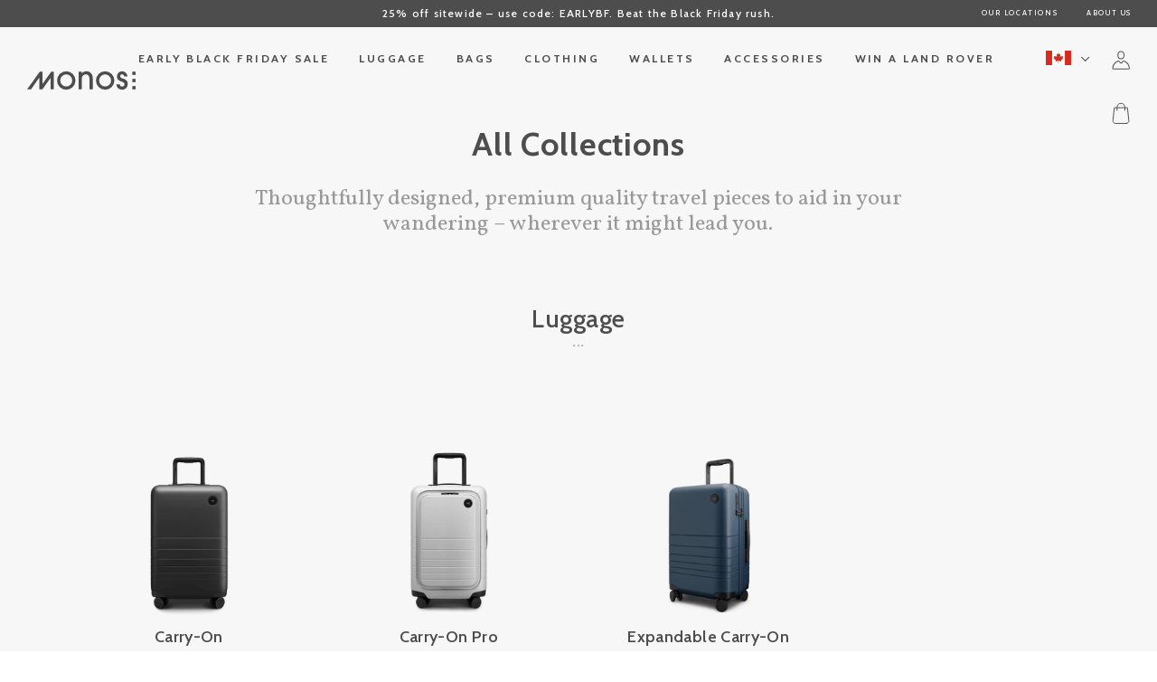

--- FILE ---
content_type: text/html; charset=utf-8
request_url: https://ca.monos.com/products/?okeReviewsNextUrl=%252Fstores%252F1a15af74-5cb6-431a-b370-aba459e73736%252Fproducts%252Fshopify-8144438165814%252Freviews%253Flimit%253D5%2526orderBy%253Dhelpful%252520desc%2526lastEvaluated%253D%25257B%252522helpfulCount%252522%25253A6%25252C%252522subscriberId%252522%25253A%2525221a15af74-5cb6-431a-b370-aba459e73736%252522%25252C%252522subscriberId_productId%252522%25253A%2525221a15af74-5cb6-431a-b370-aba459e73736%25253Ashopify-8144438165814%252522%25252C%252522reviewId%252522%25253A%2525229ef68724-430f-4470-bc75-153fc7515451%252522%25257D&okeReviewsPageNum=2
body_size: 95405
content:
<!doctype html>
<html class="no-js" lang="en">
<head>

    
    
    
    
    
  
  <!-- shop CA -->
  



    
    <script>
        window.shopCA = true;
        window.defaultCurrencySymbol = '$';
        window.defaultCurrencyName = 'CAD';
        window.shopLocation = 'CA';
    </script>
    

  
  <script>
    var translations = {"translations":[{"english":"Size","french":"Taille"},{"english":"Color: &nbsp;&nbsp;","french":"Couleur: &nbsp;&nbsp;"},{"english":"Size: &nbsp;&nbsp;","french":"Taille: &nbsp;&nbsp;"},{"english":"Limited Edition","french":"Édition limitée"},{"english":"Compare sizes","french":"Comparer les tailles"},{"english":"Airline compatibility","french":"Compatibilité avec les compagnies aériennes"},{"english":"Warranty &amp; Returns","french":"Garantie et retours"},{"english":"Durability","french":"Durabilité"},{"english":"Small","french":"Petit"},{"english":"Large","french":"Grand"},{"english":"Change size","french":"Changer de taille"},{"english":"in Large only","french":"en Grand seulement"},{"english":"Nylon","french":"Nylon"},{"english":"Vegan Leather","french":"Cuir Végétalien"},{"english":"Notify Me When Available","french":"Prévenez-moi lorsque le produit est disponible"},{"english":"Save 15% on essential accessories","french":"Économisez 15% sur les accessoires essentiels"},{"english":"Shop smart. Add other items and save $20 when you order together with your Carry-On.","french":"Faites des achats intelligents. Ajoutez d'autres articles et économisez 20 $ lorsque vous commandez en même temps que votre bagage cabine."},{"english":"Add the essentials and save","french":"Ajoutez les essentiels et économisez"},{"english":"Get 15% off a Luggage Cover or Packing Cubes with the purchase of a suitcase.","french":"Obtenez 15% de réduction sur une housse de valise ou des cubes de rangement à l'achat d'une valise."},{"english":"Get 15% off Packing Cubes with the purchase of a suitcase.","french":"Obtenez 15% de réduction sur les cubes de rangement à l'achat d'une valise."},{"english":"Save $20 with a set","french":"Économisez 20 $ avec un ensemble"},{"english":"Register to receive a notification when this item comes back in stock.","french":"Inscrivez-vous pour recevoir une notification lorsque cet article sera de nouveau en stock."},{"english":"Add Both &ndash; ","french":"Ajoutez-les &ndash; "},{"english":"Add Both – ","french":"Ajouter les deux – "},{"english":"colours available","french":"couleurs disponibles"},{"english":"sizes available","french":"tailles disponibles"},{"english":"See More","french":"Voir plus"},{"english":"Sign Up","french":"S'inscrire"},{"english":"Shop the Collection","french":"Découvrir la collection"},{"english":"Need help?","french":"Besoin d'aide?"},{"english":"Spécifications","french":"Spécs"},{"english":"New Arrivals","french":"Nouveautés"},{"english":"Best Sellers","french":"Meilleures ventes"},{"english":"Pre-Order","french":"Pré-commande"}]};
  </script>
  <!-- Aspire Tracking START -->
  <script> 

  !function(){var o=window.tdl=window.tdl||[];if(o.invoked)window.console&&console.error&&console.error("Tune snippet has been included more than once.");else{o.invoked=!0,o.methods=["init","identify","convert"],o.factory=function(n){return function(){var e=Array.prototype.slice.call(arguments);return e.unshift(n),o.push(e),o}};for(var e=0;e<o.methods.length;e++){var n=o.methods[e];o[n]=o.factory(n)}o.init=function(e){var n=document.createElement("script");n.type="text/javascript",n.async=!0,n.src="https://js.go2sdk.com/v2/tune.js";var t=document.getElementsByTagName("script")[0];t.parentNode.insertBefore(n,t),o.domain=e}}}(); 
  
  tdl.init("https://aspireiq.go2cloud.org") 
  tdl.identify() 
  </script>
  <!-- Aspire Tracking END -->

  <!-- Title and description ================================================ -->
  <title>
  Collections &ndash; Monos Canada
  </title>

  
  <meta name="description" content="Premium Luggage for Every Journey—Crafted with precision and durability, each piece comes with a Lifetime Warranty, a 100-Day Trial, and Free Shipping">
  

  <!-- Product meta ========================================================= -->
  <!-- /snippets/social-meta-tags.liquid -->


  <meta property="og:type" content="website">
  <meta property="og:title" content="Collections">


  <meta property="og:description" content="Premium Luggage for Every Journey—Crafted with precision and durability, each piece comes with a Lifetime Warranty, a 100-Day Trial, and Free Shipping">

  <meta property="og:url" content="https://ca.monos.com/collections">
  <meta property="og:site_name" content="Monos Canada">









  <!-- Helpers ============================================================== -->
  <meta http-equiv="X-UA-Compatible" content="IE=edge,chrome=1">
  <meta name="viewport" content="width=device-width,initial-scale=1">
  <meta name="theme-color" content="#1a1a1a">
  
  <meta name="google-site-verification" content="kV64R9q1766TLMtKf4anDcAJLL89mB4IvOIZbWu2T1w" />
  
<link rel="canonical" href="https://ca.monos.com/collections"><script>var motivator_gift_id = 0;</script>
  <link rel="preconnect" href="https://cdn.shopify.com" crossorigin>
  

  
  <!-- CSS ================================================================== -->
  
<!-- css variables -->
<style data-shopify>
/* Swatch colors start */ .swatch__color[title^="White"] { background-color: #ffffff; } .swatch__color[title^="Black"] { background-color: #000000; } .swatch__color[title^="Desert Taupe"] { background-color: #c7b9ad; } .swatch__color[title^="Olive Green"] { background-color: #555334; } .swatch__color[title^="Storm Grey"] { background-color: #8a8a8d; } .swatch__color[title^="Grey"] { background-color: #b3b3b3; } .swatch__color[title^="Ocean Blue"] { background-color: #002e5c; } .swatch__color[title^="Rose Quartz"] { background-color: #e6bab4; } .swatch__color[title^="Midnight Black"] { background-color: #000000; } .swatch__color[title^="Blue Haze"] { background-color: #d5dce6; } .swatch__color[title^="Stellar White"] { background-color: #ffffff; } .swatch__color[title^="Terracotta"] { background-color: #863a35; } .swatch__color[title^="Tan"] { background-color: #c5b9ac; } .swatch__color[title^="Carbon Black"] { background-color: #000000; } .swatch__color[title^="Oxford Blue"] { background-color: #243b51; } .swatch__color[title^="Juniper Green"] { background-color: #3a5c38; } .swatch__color[title^="Dover Grey"] { background-color: #777b7c; } .swatch__color[title^="Ivory"] { background-color: #d5cfc7; } .swatch__color[title^="Saddle Tan"] { background-color: #b1856a; } .swatch__color[title^="Mahogany"] { background-color: #73443b; } .swatch__color[title^="Castle Rock"] { background-color: #E3DDD4; } .swatch__color[title^="Graphite"] { background-color: #575450; } .swatch__color[title^="Blue Hour"] { background-color: #4E5B6B; } .swatch__color[title^="Salt Spring"] { background-color: #CCD6D9; } .swatch__color[title^="Meadow"] { background-color: #DEDBAF; } .swatch__color[title^="Tuscan Sun"] { background-color: #F1D0AB; } .swatch__color[title^="Moss"] { background-color: #9A9884; } .swatch__color[title^="Espresso"] { background-color: #654846; } .swatch__color[title^="Heather Charcoal"] { background-color: #585759; } .swatch__color[title^="Champagne"] { background-color: #c5b9ab; } .swatch__color[title^="Obsidian"] { background-color: #000000; } .swatch__color[title^="Silver"] { background-color: #bfbfbf; } .swatch__color[title^="Navy"] { background-color: #373F54; } .swatch__color[title^="Mist"] { background-color: #DFDAD7; } .swatch__color[title^="Cypress Green"] { background-color: #5A6942; } .swatch__color[title^="Cream"] { background-color: #F1EFE3; } .swatch__color[title^="Banana Pudding"] { background-color: #FCE69D; } .swatch__color[title^="Purple Icing"] { background-color: #E1BEEB; } .swatch__color[title^="Sage Green"] { background-color: #9AB3A7; } .swatch__color[title^="Cliff Stone"] { background-color: #CCB090; } .swatch__color[title^="Dune Grass"] { background-color: #776C52; } .swatch__color[title^="Cactus"] { background-color: #91946E; } .swatch__color[title^="Adobe Brown"] { background-color: #5F4D40; } .swatch__color[title^="Elemental Blue"] { background-color: #698295; } .swatch__color[title^="Aspen Silver"] { background-color: #C4C4C4; } .swatch__color[title^="Champagne Gold"] { background-color: #C5B6A7; } .swatch__color[title^="Caviar Black"] { background-color: #000000; } .swatch__color[title^="Ecru"] { background-color: #EBE2D1; } .swatch__color[title^="Abyss Blue"] { background-color: #383E4B; } .swatch__color[title^="Mint"] { background-color: #93A38C; } .swatch__color[title^="Orchid"] { background-color: #C2ABB0; } .swatch__color[title^="Terrazzo"] { background-size:cover;background-position:center;background-image:url("//cdn.shopify.com/s/files/1/0730/5796/0246/files/terrazzo.svg?v=1733592886"); } .swatch__color[title^="Houndstooth"] { background-size:cover;background-position:center;background-image:url("//cdn.shopify.com/s/files/1/0730/5796/0246/files/houndstooth-swatch.png?v=1752037553"); } .swatch__color[title^="Arles Blue"] { background-color: #223242; } div[data-product-handle^="gesso"] .swatch__color[title^="Moss"] { background-color: #544F3A; }/* Swatch colors end */

@font-face {
  font-family: 'icons';
  src: url('//ca.monos.com/cdn/shop/t/518/assets/icons.eot?v=33645675370527648931762974136');
  src: url('//ca.monos.com/cdn/shop/t/518/assets/icons.eot?v=33645675370527648931762974136#iefix') format("embedded-opentype"),
       url('//ca.monos.com/cdn/shop/t/518/assets/icons.woff?v=3715827288646208141762974136') format("woff"),
       url('//ca.monos.com/cdn/shop/t/518/assets/icons.ttf?v=105297763297538311311762974136') format("truetype"),
       url('//ca.monos.com/cdn/shop/t/518/assets/icons.svg?v=80220311310459971271762974136#timber-icons') format("svg");
  font-weight: normal;
  font-style: normal;
}
/* GOOGLE FONTS */
/* vietnamese */
@font-face {
  font-family: 'Cabin';
  font-style: normal;
  font-weight: 400;
  font-stretch: 100%;
  font-display: swap;
  src: url("//ca.monos.com/cdn/shop/t/518/assets/cabin-vn.woff2?v=56283147200642931911762974136") format('woff2');
  unicode-range: U+0102-0103, U+0110-0111, U+0128-0129, U+0168-0169, U+01A0-01A1, U+01AF-01B0, U+1EA0-1EF9, U+20AB;
}
/* latin-ext */
@font-face {
  font-family: 'Cabin';
  font-style: normal;
  font-weight: 400;
  font-stretch: 100%;
  font-display: swap;
  src: url("//ca.monos.com/cdn/shop/t/518/assets/cabin-ltn-ext.woff2?84943") format('woff2');
  unicode-range: U+0100-02AF, U+1E00-1EFF, U+2020, U+20A0-20AB, U+20AD-20CF, U+2113, U+2C60-2C7F, U+A720-A7FF;
}
/* latin */
@font-face {
  font-family: 'Cabin';
  font-style: normal;
  font-weight: 400;
  font-stretch: 100%;
  font-display: swap;
  src: url("//ca.monos.com/cdn/shop/t/518/assets/cabin-ltn.woff2?v=13831614576785101121762974136") format('woff2');
  unicode-range: U+0000-00FF, U+0131, U+0152-0153, U+02BB-02BC, U+02C6, U+02DA, U+02DC, U+2000-206F, U+2074, U+20AC, U+2122, U+2191, U+2193, U+2212, U+2215, U+FEFF, U+FFFD;
}
/* vietnamese */
@font-face {
  font-family: 'Cabin';
  font-style: normal;
  font-weight: 500;
  font-stretch: 100%;
  font-display: swap;
  src: url("//ca.monos.com/cdn/shop/t/518/assets/cabin-vn.woff2?v=56283147200642931911762974136") format('woff2');
  unicode-range: U+0102-0103, U+0110-0111, U+0128-0129, U+0168-0169, U+01A0-01A1, U+01AF-01B0, U+1EA0-1EF9, U+20AB;
}
/* latin-ext */
@font-face {
  font-family: 'Cabin';
  font-style: normal;
  font-weight: 500;
  font-stretch: 100%;
  font-display: swap;
  src: url("//ca.monos.com/cdn/shop/t/518/assets/cabin-ltn-ext.woff2?84943") format('woff2');
  unicode-range: U+0100-02AF, U+1E00-1EFF, U+2020, U+20A0-20AB, U+20AD-20CF, U+2113, U+2C60-2C7F, U+A720-A7FF;
}
/* latin */
@font-face {
  font-family: 'Cabin';
  font-style: normal;
  font-weight: 500;
  font-stretch: 100%;
  font-display: swap;
  src: url("//ca.monos.com/cdn/shop/t/518/assets/cabin-ltn.woff2?v=13831614576785101121762974136") format('woff2');
  unicode-range: U+0000-00FF, U+0131, U+0152-0153, U+02BB-02BC, U+02C6, U+02DA, U+02DC, U+2000-206F, U+2074, U+20AC, U+2122, U+2191, U+2193, U+2212, U+2215, U+FEFF, U+FFFD;
}
/* vietnamese */
@font-face {
  font-family: 'Cabin';
  font-style: normal;
  font-weight: 600;
  font-stretch: 100%;
  font-display: swap;
  src: url("//ca.monos.com/cdn/shop/t/518/assets/cabin-vn.woff2?v=56283147200642931911762974136") format('woff2');
  unicode-range: U+0102-0103, U+0110-0111, U+0128-0129, U+0168-0169, U+01A0-01A1, U+01AF-01B0, U+1EA0-1EF9, U+20AB;
}
/* latin-ext */
@font-face {
  font-family: 'Cabin';
  font-style: normal;
  font-weight: 600;
  font-stretch: 100%;
  font-display: swap;
  src: url("//ca.monos.com/cdn/shop/t/518/assets/cabin-ltn-ext.woff2?84943") format('woff2');
  unicode-range: U+0100-02AF, U+1E00-1EFF, U+2020, U+20A0-20AB, U+20AD-20CF, U+2113, U+2C60-2C7F, U+A720-A7FF;
}
/* latin */
@font-face {
  font-family: 'Cabin';
  font-style: normal;
  font-weight: 600;
  font-stretch: 100%;
  font-display: swap;
  src: url("//ca.monos.com/cdn/shop/t/518/assets/cabin-ltn.woff2?v=13831614576785101121762974136") format('woff2');
  unicode-range: U+0000-00FF, U+0131, U+0152-0153, U+02BB-02BC, U+02C6, U+02DA, U+02DC, U+2000-206F, U+2074, U+20AC, U+2122, U+2191, U+2193, U+2212, U+2215, U+FEFF, U+FFFD;
}
/* vietnamese */
@font-face {
  font-family: 'Cabin';
  font-style: normal;
  font-weight: 700;
  font-stretch: 100%;
  font-display: swap;
  src: url("//ca.monos.com/cdn/shop/t/518/assets/cabin-vn.woff2?v=56283147200642931911762974136") format('woff2');
  unicode-range: U+0102-0103, U+0110-0111, U+0128-0129, U+0168-0169, U+01A0-01A1, U+01AF-01B0, U+1EA0-1EF9, U+20AB;
}
/* latin-ext */
@font-face {
  font-family: 'Cabin';
  font-style: normal;
  font-weight: 700;
  font-stretch: 100%;
  font-display: swap;
  src: url("//ca.monos.com/cdn/shop/t/518/assets/cabin-ltn-ext.woff2?84943") format('woff2');
  unicode-range: U+0100-02AF, U+1E00-1EFF, U+2020, U+20A0-20AB, U+20AD-20CF, U+2113, U+2C60-2C7F, U+A720-A7FF;
}
/* latin */
@font-face {
  font-family: 'Cabin';
  font-style: normal;
  font-weight: 700;
  font-stretch: 100%;
  font-display: swap;
  src: url("//ca.monos.com/cdn/shop/t/518/assets/cabin-ltn.woff2?v=13831614576785101121762974136") format('woff2');
  unicode-range: U+0000-00FF, U+0131, U+0152-0153, U+02BB-02BC, U+02C6, U+02DA, U+02DC, U+2000-206F, U+2074, U+20AC, U+2122, U+2191, U+2193, U+2212, U+2215, U+FEFF, U+FFFD;
}
/* cyrillic-ext */
@font-face {
  font-family: 'Vollkorn';
  font-style: italic;
  font-weight: 400;
  font-display: swap;
  src: url("//ca.monos.com/cdn/shop/t/518/assets/vollkorn-cyrillic-ext-italic.woff2?v=179843599235134448341762974136") format('woff2');
  unicode-range: U+0460-052F, U+1C80-1C88, U+20B4, U+2DE0-2DFF, U+A640-A69F, U+FE2E-FE2F;
}
/* cyrillic */
@font-face {
  font-family: 'Vollkorn';
  font-style: italic;
  font-weight: 400;
  font-display: swap;
  src: url("//ca.monos.com/cdn/shop/t/518/assets/vollkorn-cyrillic-italic.woff2?v=142850887370611141741762974136") format('woff2');
  unicode-range: U+0301, U+0400-045F, U+0490-0491, U+04B0-04B1, U+2116;
}
/* greek */
@font-face {
  font-family: 'Vollkorn';
  font-style: italic;
  font-weight: 400;
  font-display: swap;
  src: url("//ca.monos.com/cdn/shop/t/518/assets/vollkorn-greek-italic.woff2?v=122695530536224526891762974136") format('woff2');
  unicode-range: U+0370-03FF;
}
/* vietnamese */
@font-face {
  font-family: 'Vollkorn';
  font-style: italic;
  font-weight: 400;
  font-display: swap;
  src: url("//ca.monos.com/cdn/shop/t/518/assets/vollkorn-vn-italic.woff2?v=169015917065499858561762974136") format('woff2');
  unicode-range: U+0102-0103, U+0110-0111, U+0128-0129, U+0168-0169, U+01A0-01A1, U+01AF-01B0, U+1EA0-1EF9, U+20AB;
}
/* latin-ext */
@font-face {
  font-family: 'Vollkorn';
  font-style: italic;
  font-weight: 400;
  font-display: swap;
  src: url("//ca.monos.com/cdn/shop/t/518/assets/vollkorn-ltn-ext-italic.woff2?v=80682334580728142271762974136") format('woff2');
  unicode-range: U+0100-02AF, U+1E00-1EFF, U+2020, U+20A0-20AB, U+20AD-20CF, U+2113, U+2C60-2C7F, U+A720-A7FF;
}
/* latin */
@font-face {
  font-family: 'Vollkorn';
  font-style: italic;
  font-weight: 400;
  font-display: swap;
  src: url("//ca.monos.com/cdn/shop/t/518/assets/vollkorn-ltn-italic.woff2?v=2630424346753663491762974136") format('woff2');
  unicode-range: U+0000-00FF, U+0131, U+0152-0153, U+02BB-02BC, U+02C6, U+02DA, U+02DC, U+2000-206F, U+2074, U+20AC, U+2122, U+2191, U+2193, U+2212, U+2215, U+FEFF, U+FFFD;
}
/* cyrillic-ext */
@font-face {
  font-family: 'Vollkorn';
  font-style: normal;
  font-weight: 400;
  font-display: swap;
  src: url("//ca.monos.com/cdn/shop/t/518/assets/vollkorn-cyrillic-ext-normal.woff2?v=48380255120263704241762974136") format('woff2');
  unicode-range: U+0460-052F, U+1C80-1C88, U+20B4, U+2DE0-2DFF, U+A640-A69F, U+FE2E-FE2F;
}
/* cyrillic */
@font-face {
  font-family: 'Vollkorn';
  font-style: normal;
  font-weight: 400;
  font-display: swap;
  src: url("//ca.monos.com/cdn/shop/t/518/assets/vollkorn-cyrillic-normal.woff2?v=16859642782656725431762974136") format('woff2');
  unicode-range: U+0301, U+0400-045F, U+0490-0491, U+04B0-04B1, U+2116;
}
/* greek */
@font-face {
  font-family: 'Vollkorn';
  font-style: normal;
  font-weight: 400;
  font-display: swap;
  src: url("//ca.monos.com/cdn/shop/t/518/assets/vollkorn-greek-normal.woff2?v=107053542979435210801762974136") format('woff2');
  unicode-range: U+0370-03FF;
}
/* vietnamese */
@font-face {
  font-family: 'Vollkorn';
  font-style: normal;
  font-weight: 400;
  font-display: swap;
  src: url("//ca.monos.com/cdn/shop/t/518/assets/vollkorn-vn-normal.woff2?v=90458279207193191321762974136") format('woff2');
  unicode-range: U+0102-0103, U+0110-0111, U+0128-0129, U+0168-0169, U+01A0-01A1, U+01AF-01B0, U+1EA0-1EF9, U+20AB;
}
/* latin-ext */
@font-face {
  font-family: 'Vollkorn';
  font-style: normal;
  font-weight: 400;
  font-display: swap;
  src: url("//ca.monos.com/cdn/shop/t/518/assets/vollkorn-ltn-ext-normal.woff2?v=49276656815840697261762974136") format('woff2');
  unicode-range: U+0100-02AF, U+1E00-1EFF, U+2020, U+20A0-20AB, U+20AD-20CF, U+2113, U+2C60-2C7F, U+A720-A7FF;
}
/* latin */
@font-face {
  font-family: 'Vollkorn';
  font-style: normal;
  font-weight: 400;
  font-display: swap;
  src: url("//ca.monos.com/cdn/shop/t/518/assets/vollkorn-ltn-normal.woff2?v=83836054426432211261762974136") format('woff2');
  unicode-range: U+0000-00FF, U+0131, U+0152-0153, U+02BB-02BC, U+02C6, U+02DA, U+02DC, U+2000-206F, U+2074, U+20AC, U+2122, U+2191, U+2193, U+2212, U+2215, U+FEFF, U+FFFD;
}
/* cyrillic-ext */
@font-face {
  font-family: 'Vollkorn SC';
  font-style: normal;
  font-weight: 600;
  font-display: swap;
  src: url("//ca.monos.com/cdn/shop/t/518/assets/vollkorn-sc-cyrillic-ext.woff2?v=131458234521555275721762974136") format('woff2');
  unicode-range: U+0460-052F, U+1C80-1C88, U+20B4, U+2DE0-2DFF, U+A640-A69F, U+FE2E-FE2F;
}
/* cyrillic */
@font-face {
  font-family: 'Vollkorn SC';
  font-style: normal;
  font-weight: 600;
  font-display: swap;
  src: url("//ca.monos.com/cdn/shop/t/518/assets/vollkorn-sc-cyrillic.woff2?v=170570535809306318391762974136") format('woff2');
  unicode-range: U+0301, U+0400-045F, U+0490-0491, U+04B0-04B1, U+2116;
}
/* vietnamese */
@font-face {
  font-family: 'Vollkorn SC';
  font-style: normal;
  font-weight: 600;
  font-display: swap;
  src: url("//ca.monos.com/cdn/shop/t/518/assets/vollkorn-sc-vn.woff2?v=70249066198437348501762974136") format('woff2');
  unicode-range: U+0102-0103, U+0110-0111, U+0128-0129, U+0168-0169, U+01A0-01A1, U+01AF-01B0, U+1EA0-1EF9, U+20AB;
}
/* latin-ext */
@font-face {
  font-family: 'Vollkorn SC';
  font-style: normal;
  font-weight: 600;
  font-display: swap;
  src: url("//ca.monos.com/cdn/shop/t/518/assets/vollkorn-sc-ltn-ext.woff2?v=102528228879814163881762974136") format('woff2');
  unicode-range: U+0100-02AF, U+1E00-1EFF, U+2020, U+20A0-20AB, U+20AD-20CF, U+2113, U+2C60-2C7F, U+A720-A7FF;
}
/* latin */
@font-face {
  font-family: 'Vollkorn SC';
  font-style: normal;
  font-weight: 600;
  font-display: swap;
  src: url("//ca.monos.com/cdn/shop/t/518/assets/vollkorn-sc-ltn.woff2?v=33630306707684087511762974136") format('woff2');
  unicode-range: U+0000-00FF, U+0131, U+0152-0153, U+02BB-02BC, U+02C6, U+02DA, U+02DC, U+2000-206F, U+2074, U+20AC, U+2122, U+2191, U+2193, U+2212, U+2215, U+FEFF, U+FFFD;
}
:root {

  /* ================ Color Variables ================ */
  ---color-primary: #1a1a1a;
  ---color-splash: #1a1a1a;
  ---color-black: #000;
  ---color-white: #fff;

  ---color-text-body: #808080;
  ---color-text-light: #b3b3b3;
  ---color-text-dark: #4d4d4d;

  ---color-light-blue: #ecf5f7;
  ---color-light-sand: #f9f5f0;
  ---color-light-grey: #f2f2f2;

  ---color-border: #dddddd;
  ---color-border-safe: #484848;

  /* ================ Typography ================ */

  ---font-stack-body: 'Vollkorn', serif;
  ---font-style-body: normal;
  ---font-weight-body: 400;
  ---font-weight-body-bold: 700;
  ---font-adjust-body: 1.0;

  ---font-stack-heading: 'Cabin', sans-serif;
  ---font-style-heading: normal;
  ---font-weight-heading: 500;
  ---font-weight-heading-bold: 700;
  ---font-adjust-heading: 1.0;
  
    ---font-heading-space: initial;
    ---font-heading-caps: initial;
  

  ---font-stack-accent: 'Vollkorn SC', serif;
  ---font-style-accent: normal;
  ---font-weight-accent: 600;
  ---font-weight-accent-bold: 600;
  ---font-adjust-accent: 1.0;

  ---color-primary: #1a1a1a;
  ---color-splash: #1a1a1a;
  ---color-body-text: #808080;
  ---color-body-bg: #ffffff;

  ---color-border: #dddddd;
  ---color-border-safe: #484848;
  ---color-info-bg: #4d4d4d;
  ---color-info-text: #ffffff;
  ---color-nav: #ffffff;
  ---color-nav-text: #4d4d4d;

  ---color-footer-bg: #4d4d4d;
  ---color-footer-text: #b3b3b3;
  ---color-home-dark: #2e3438;
  ---color-home-dark-50: #abb4ba;

  ---color-home-light: #f7f7f7;
  ---color-product-bg: #f7f7f7;
  ---color-product-arrows: #cccccc;
  ---body-font-adjust: 1.0;
  ---title-font-adjust: 1.0;
  ---accent-font-adjust: 0.8;
  ---color-footer-social-link: #e5e5e5;
  --icon-zoom: url('//ca.monos.com/cdn/shop/t/518/assets/icon-zoom.png?v=98906921251459332801762974136');
  --icon-zoom-2: url('//ca.monos.com/cdn/shop/t/518/assets/icon-zoom@2x.png?v=149367291043163569411762974136');
  --icon-zoom-close: url('//ca.monos.com/cdn/shop/t/518/assets/icon-zoom-close.png?v=145518541429771837691762974136');
  --icon-zoom-close-2: url('//ca.monos.com/cdn/shop/t/518/assets/icon-zoom-close@2x.png?v=110115506254555356631762974136');
  --icon-prev: url('//ca.monos.com/cdn/shop/t/518/assets/icon-prev.png?v=81717624553930801501762974136');
  --icon-prev-2: url('//ca.monos.com/cdn/shop/t/518/assets/icon-prev@2x.png?v=74843130777965719861762974136');
  --icon-next: url('//ca.monos.com/cdn/shop/t/518/assets/icon-next.png?v=177090279086231029151762974136');
  --icon-next-2: url('//ca.monos.com/cdn/shop/t/518/assets/icon-next@2x.png?v=139634068499704669981762974136');
  --icon-loading: url('//ca.monos.com/cdn/shop/t/518/assets/loading.gif?v=15719744894410923051762974136');
  --icon-loader: url('//ca.monos.com/cdn/shop/t/518/assets/loader.gif?v=21251715395396625211762974136');
  --icon-close: url('//ca.monos.com/cdn/shop/t/518/assets/close.svg?v=141251416448518661441762974136');
  --flag-cad: url('//ca.monos.com/cdn/shop/t/518/assets/flag-cad.jpg?v=179443821574061470651762974136');
  --flag-usd: url('//ca.monos.com/cdn/shop/t/518/assets/flag-usd.jpg?v=49471989911373465641762974136');
  --flag-gbp: url('//ca.monos.com/cdn/shop/t/518/assets/flag-gbp.svg?v=167467473532472547621762974136');
  --flag-aud: url('//ca.monos.com/cdn/shop/t/518/assets/flag-aud.png?v=124099339364982033301762974136');
  --flag-eur: url('//ca.monos.com/cdn/shop/t/518/assets/flag-eu.jpg?v=150525284889030914351762974136');
  --flag-ger: url('//ca.monos.com/cdn/shop/t/518/assets/flag-ger.jpg?v=42499056999546637161762974136');
  --icon-twitter-x: url('//ca.monos.com/cdn/shop/t/518/assets/x-icon.png?v=101672623411317442561762974136');
  --icon-tiktok: url('//ca.monos.com/cdn/shop/t/518/assets/tiktok-icon.png?v=88390118317086545611762974136');
  --before-after-handle: url('//ca.monos.com/cdn/shop/t/518/assets/before-after-handle.png?v=181547864362757474981762974136');
  --houndstooth-swatch: url('//ca.monos.com/cdn/shop/t/518/assets/houndstooth-swatch.png?v=19110495191613977931762974136');
}
</style>
  

  <link rel="preload" href="//ca.monos.com/cdn/shop/t/518/assets/vendor.js?v=102905811154281843671762974136" as="script">
  <link rel="preload" href="//ca.monos.com/cdn/shop/t/518/assets/theme.js?v=151676912453463562241763079825" as="script">
  <link rel="preload" href="//ca.monos.com/cdn/shop/t/518/assets/theme.min.css?v=91241717265039884591762974136" as="style">

  <link href="//ca.monos.com/cdn/shop/t/518/assets/theme.min.css?v=91241717265039884591762974136" rel="stylesheet" type="text/css" media="all" />
  
    
    <style>
      
.product-section.variant--soldout[data-variant-title^="Terrazzo"] .add-to-cart-wrapper [type=submit] { display: block !important;}
        .product-section.variant--soldout[data-variant-title^="Terrazzo"] .klaviyo-bis-trigger { display: none !important; }
      
.product-section.variant--soldout[data-variant-title^="Sage Green"] .add-to-cart-wrapper [type=submit] { display: block !important;}
        .product-section.variant--soldout[data-variant-title^="Sage Green"] .klaviyo-bis-trigger { display: none !important; }
      
.product-section.variant--soldout[data-variant-title^="Stellar White"] .add-to-cart-wrapper [type=submit] { display: block !important;}
        .product-section.variant--soldout[data-variant-title^="Stellar White"] .klaviyo-bis-trigger { display: none !important; }
      
.product-section.variant--soldout[data-variant-title^="Adobe Brown"] .add-to-cart-wrapper [type=submit] { display: block !important;}
        .product-section.variant--soldout[data-variant-title^="Adobe Brown"] .klaviyo-bis-trigger { display: none !important; }
      
.product-section.variant--soldout[data-variant-title^="Cactus"] .add-to-cart-wrapper [type=submit] { display: block !important;}
        .product-section.variant--soldout[data-variant-title^="Cactus"] .klaviyo-bis-trigger { display: none !important; }
      
.product-section.variant--soldout[data-variant-title^="Set of Six / Cactus"] .add-to-cart-wrapper [type=submit] { display: block !important;}
        .product-section.variant--soldout[data-variant-title^="Set of Six / Cactus"] .klaviyo-bis-trigger { display: none !important; }
      
.product-section.variant--soldout[data-variant-title^="Set of Four / Cactus"] .add-to-cart-wrapper [type=submit] { display: block !important;}
        .product-section.variant--soldout[data-variant-title^="Set of Four / Cactus"] .klaviyo-bis-trigger { display: none !important; }
      
.product-section.variant--soldout[data-variant-title^="Elemental Blue"] .add-to-cart-wrapper [type=submit] { display: block !important;}
        .product-section.variant--soldout[data-variant-title^="Elemental Blue"] .klaviyo-bis-trigger { display: none !important; }
      
.product-section.variant--soldout[data-variant-title^="Purple Icing"] .add-to-cart-wrapper [type=submit] { display: block !important;}
        .product-section.variant--soldout[data-variant-title^="Purple Icing"] .klaviyo-bis-trigger { display: none !important; }
      
.product-section.variant--soldout[data-variant-title^="Banana Pudding"] .add-to-cart-wrapper [type=submit] { display: block !important;}
        .product-section.variant--soldout[data-variant-title^="Banana Pudding"] .klaviyo-bis-trigger { display: none !important; }
      
.product-section.variant--soldout[data-variant-title^="Rose Quartz"] .add-to-cart-wrapper [type=submit] { display: block !important;}
        .product-section.variant--soldout[data-variant-title^="Rose Quartz"] .klaviyo-bis-trigger { display: none !important; }
      
.product-section.variant--soldout[data-variant-title^="Blue Haze"] .add-to-cart-wrapper [type=submit] { display: block !important;}
        .product-section.variant--soldout[data-variant-title^="Blue Haze"] .klaviyo-bis-trigger { display: none !important; }
      
    </style>
  

  <script src="//ca.monos.com/cdn/shop/t/518/assets/vendor.js?v=102905811154281843671762974136" type="text/javascript"></script>

  

  <script>
    var moneyFormat = "${{amount_no_decimals}}";
    
      moneyFormat = '$\{\{amount_no_decimals\}\} ';
    
    var moneyFormatLight = "${{amount_no_decimals}}";
    var theme = {
      strings: {
        addToCart: "Add to Cart",
        soldOut: "Sold Out",
        unavailable: "Unavailable"
      },
      moneyFormat: moneyFormat
    };
  </script>
  
  
  

  <!-- Header hook for plugins ============================================== -->
  <script>window.performance && window.performance.mark && window.performance.mark('shopify.content_for_header.start');</script><meta id="shopify-digital-wallet" name="shopify-digital-wallet" content="/73057960246/digital_wallets/dialog">
<meta name="shopify-checkout-api-token" content="768bf16d8903e5e8c3777977f70e8670">
<meta id="in-context-paypal-metadata" data-shop-id="73057960246" data-venmo-supported="false" data-environment="production" data-locale="en_US" data-paypal-v4="true" data-currency="CAD">
<script async="async" src="/checkouts/internal/preloads.js?locale=en-CA"></script>
<link rel="preconnect" href="https://shop.app" crossorigin="anonymous">
<script async="async" src="https://shop.app/checkouts/internal/preloads.js?locale=en-CA&shop_id=73057960246" crossorigin="anonymous"></script>
<script id="apple-pay-shop-capabilities" type="application/json">{"shopId":73057960246,"countryCode":"CA","currencyCode":"CAD","merchantCapabilities":["supports3DS"],"merchantId":"gid:\/\/shopify\/Shop\/73057960246","merchantName":"Monos Canada","requiredBillingContactFields":["postalAddress","email","phone"],"requiredShippingContactFields":["postalAddress","email","phone"],"shippingType":"shipping","supportedNetworks":["visa","masterCard","amex","discover","interac","jcb"],"total":{"type":"pending","label":"Monos Canada","amount":"1.00"},"shopifyPaymentsEnabled":true,"supportsSubscriptions":true}</script>
<script id="shopify-features" type="application/json">{"accessToken":"768bf16d8903e5e8c3777977f70e8670","betas":["rich-media-storefront-analytics"],"domain":"ca.monos.com","predictiveSearch":true,"shopId":73057960246,"locale":"en"}</script>
<script>var Shopify = Shopify || {};
Shopify.shop = "monostravel-can.myshopify.com";
Shopify.locale = "en";
Shopify.currency = {"active":"CAD","rate":"1.0"};
Shopify.country = "CA";
Shopify.theme = {"name":"[251112] Monos v5 - EBF \/ Luggage Strap V2","id":180928938294,"schema_name":"Monos","schema_version":"1.5.0","theme_store_id":null,"role":"main"};
Shopify.theme.handle = "null";
Shopify.theme.style = {"id":null,"handle":null};
Shopify.cdnHost = "ca.monos.com/cdn";
Shopify.routes = Shopify.routes || {};
Shopify.routes.root = "/";</script>
<script type="module">!function(o){(o.Shopify=o.Shopify||{}).modules=!0}(window);</script>
<script>!function(o){function n(){var o=[];function n(){o.push(Array.prototype.slice.apply(arguments))}return n.q=o,n}var t=o.Shopify=o.Shopify||{};t.loadFeatures=n(),t.autoloadFeatures=n()}(window);</script>
<script>
  window.ShopifyPay = window.ShopifyPay || {};
  window.ShopifyPay.apiHost = "shop.app\/pay";
  window.ShopifyPay.redirectState = null;
</script>
<script id="shop-js-analytics" type="application/json">{"pageType":"list-collections"}</script>
<script defer="defer" async type="module" src="//ca.monos.com/cdn/shopifycloud/shop-js/modules/v2/client.init-shop-cart-sync_COMZFrEa.en.esm.js"></script>
<script defer="defer" async type="module" src="//ca.monos.com/cdn/shopifycloud/shop-js/modules/v2/chunk.common_CdXrxk3f.esm.js"></script>
<script type="module">
  await import("//ca.monos.com/cdn/shopifycloud/shop-js/modules/v2/client.init-shop-cart-sync_COMZFrEa.en.esm.js");
await import("//ca.monos.com/cdn/shopifycloud/shop-js/modules/v2/chunk.common_CdXrxk3f.esm.js");

  window.Shopify.SignInWithShop?.initShopCartSync?.({"fedCMEnabled":true,"windoidEnabled":true});

</script>
<script>
  window.Shopify = window.Shopify || {};
  if (!window.Shopify.featureAssets) window.Shopify.featureAssets = {};
  window.Shopify.featureAssets['shop-js'] = {"shop-cart-sync":["modules/v2/client.shop-cart-sync_CRSPkpKa.en.esm.js","modules/v2/chunk.common_CdXrxk3f.esm.js"],"init-fed-cm":["modules/v2/client.init-fed-cm_DO1JVZ96.en.esm.js","modules/v2/chunk.common_CdXrxk3f.esm.js"],"init-windoid":["modules/v2/client.init-windoid_hXardXh0.en.esm.js","modules/v2/chunk.common_CdXrxk3f.esm.js"],"init-shop-email-lookup-coordinator":["modules/v2/client.init-shop-email-lookup-coordinator_jpxQlUsx.en.esm.js","modules/v2/chunk.common_CdXrxk3f.esm.js"],"shop-toast-manager":["modules/v2/client.shop-toast-manager_C-K0q6-t.en.esm.js","modules/v2/chunk.common_CdXrxk3f.esm.js"],"shop-button":["modules/v2/client.shop-button_B6dBoDg5.en.esm.js","modules/v2/chunk.common_CdXrxk3f.esm.js"],"shop-login-button":["modules/v2/client.shop-login-button_BHRMsoBb.en.esm.js","modules/v2/chunk.common_CdXrxk3f.esm.js","modules/v2/chunk.modal_C89cmTvN.esm.js"],"shop-cash-offers":["modules/v2/client.shop-cash-offers_p6Pw3nax.en.esm.js","modules/v2/chunk.common_CdXrxk3f.esm.js","modules/v2/chunk.modal_C89cmTvN.esm.js"],"avatar":["modules/v2/client.avatar_BTnouDA3.en.esm.js"],"init-shop-cart-sync":["modules/v2/client.init-shop-cart-sync_COMZFrEa.en.esm.js","modules/v2/chunk.common_CdXrxk3f.esm.js"],"init-shop-for-new-customer-accounts":["modules/v2/client.init-shop-for-new-customer-accounts_BNQiNx4m.en.esm.js","modules/v2/client.shop-login-button_BHRMsoBb.en.esm.js","modules/v2/chunk.common_CdXrxk3f.esm.js","modules/v2/chunk.modal_C89cmTvN.esm.js"],"pay-button":["modules/v2/client.pay-button_CRuQ9trT.en.esm.js","modules/v2/chunk.common_CdXrxk3f.esm.js"],"init-customer-accounts-sign-up":["modules/v2/client.init-customer-accounts-sign-up_Q1yheB3t.en.esm.js","modules/v2/client.shop-login-button_BHRMsoBb.en.esm.js","modules/v2/chunk.common_CdXrxk3f.esm.js","modules/v2/chunk.modal_C89cmTvN.esm.js"],"checkout-modal":["modules/v2/client.checkout-modal_DtXVhFgQ.en.esm.js","modules/v2/chunk.common_CdXrxk3f.esm.js","modules/v2/chunk.modal_C89cmTvN.esm.js"],"init-customer-accounts":["modules/v2/client.init-customer-accounts_B5rMd0lj.en.esm.js","modules/v2/client.shop-login-button_BHRMsoBb.en.esm.js","modules/v2/chunk.common_CdXrxk3f.esm.js","modules/v2/chunk.modal_C89cmTvN.esm.js"],"lead-capture":["modules/v2/client.lead-capture_CmGCXBh3.en.esm.js","modules/v2/chunk.common_CdXrxk3f.esm.js","modules/v2/chunk.modal_C89cmTvN.esm.js"],"shop-follow-button":["modules/v2/client.shop-follow-button_CV5C02lv.en.esm.js","modules/v2/chunk.common_CdXrxk3f.esm.js","modules/v2/chunk.modal_C89cmTvN.esm.js"],"shop-login":["modules/v2/client.shop-login_Bz_Zm_XZ.en.esm.js","modules/v2/chunk.common_CdXrxk3f.esm.js","modules/v2/chunk.modal_C89cmTvN.esm.js"],"payment-terms":["modules/v2/client.payment-terms_D7XnU2ez.en.esm.js","modules/v2/chunk.common_CdXrxk3f.esm.js","modules/v2/chunk.modal_C89cmTvN.esm.js"]};
</script>
<script>(function() {
  var isLoaded = false;
  function asyncLoad() {
    if (isLoaded) return;
    isLoaded = true;
    var urls = ["https:\/\/storage.nfcube.com\/instafeed-1f679a7dbbea39e62292aa392319e229.js?shop=monostravel-can.myshopify.com","https:\/\/cdn.shopify.com\/s\/files\/1\/0730\/5796\/0246\/t\/314\/assets\/loy_73057960246.js?v=1736305989\u0026shop=monostravel-can.myshopify.com","https:\/\/static.shareasale.com\/json\/shopify\/shareasale-tracking.js?sasmid=97638\u0026ssmtid=92089\u0026xtm=static\u0026xtv=CA\u0026shop=monostravel-can.myshopify.com"];
    for (var i = 0; i < urls.length; i++) {
      var s = document.createElement('script');
      s.type = 'text/javascript';
      s.async = true;
      s.src = urls[i];
      var x = document.getElementsByTagName('script')[0];
      x.parentNode.insertBefore(s, x);
    }
  };
  if(window.attachEvent) {
    window.attachEvent('onload', asyncLoad);
  } else {
    window.addEventListener('load', asyncLoad, false);
  }
})();</script>
<script id="__st">var __st={"a":73057960246,"offset":-28800,"reqid":"04009105-9724-4aba-9ce0-711223a4c192-1763292517","pageurl":"ca.monos.com\/products?okeReviewsNextUrl=%252Fstores%252F1a15af74-5cb6-431a-b370-aba459e73736%252Fproducts%252Fshopify-8144438165814%252Freviews%253Flimit%253D5%2526orderBy%253Dhelpful%252520desc%2526lastEvaluated%253D%25257B%252522helpfulCount%252522%25253A6%25252C%252522subscriberId%252522%25253A%2525221a15af74-5cb6-431a-b370-aba459e73736%252522%25252C%252522subscriberId_productId%252522%25253A%2525221a15af74-5cb6-431a-b370-aba459e73736%25253Ashopify-8144438165814%252522%25252C%252522reviewId%252522%25253A%2525229ef68724-430f-4470-bc75-153fc7515451%252522%25257D\u0026okeReviewsPageNum=2","u":"e77d9fdbb601","p":"collections"};</script>
<script>window.ShopifyPaypalV4VisibilityTracking = true;</script>
<script id="captcha-bootstrap">!function(){'use strict';const t='contact',e='account',n='new_comment',o=[[t,t],['blogs',n],['comments',n],[t,'customer']],c=[[e,'customer_login'],[e,'guest_login'],[e,'recover_customer_password'],[e,'create_customer']],r=t=>t.map((([t,e])=>`form[action*='/${t}']:not([data-nocaptcha='true']) input[name='form_type'][value='${e}']`)).join(','),a=t=>()=>t?[...document.querySelectorAll(t)].map((t=>t.form)):[];function s(){const t=[...o],e=r(t);return a(e)}const i='password',u='form_key',d=['recaptcha-v3-token','g-recaptcha-response','h-captcha-response',i],f=()=>{try{return window.sessionStorage}catch{return}},m='__shopify_v',_=t=>t.elements[u];function p(t,e,n=!1){try{const o=window.sessionStorage,c=JSON.parse(o.getItem(e)),{data:r}=function(t){const{data:e,action:n}=t;return t[m]||n?{data:e,action:n}:{data:t,action:n}}(c);for(const[e,n]of Object.entries(r))t.elements[e]&&(t.elements[e].value=n);n&&o.removeItem(e)}catch(o){console.error('form repopulation failed',{error:o})}}const l='form_type',E='cptcha';function T(t){t.dataset[E]=!0}const w=window,h=w.document,L='Shopify',v='ce_forms',y='captcha';let A=!1;((t,e)=>{const n=(g='f06e6c50-85a8-45c8-87d0-21a2b65856fe',I='https://cdn.shopify.com/shopifycloud/storefront-forms-hcaptcha/ce_storefront_forms_captcha_hcaptcha.v1.5.2.iife.js',D={infoText:'Protected by hCaptcha',privacyText:'Privacy',termsText:'Terms'},(t,e,n)=>{const o=w[L][v],c=o.bindForm;if(c)return c(t,g,e,D).then(n);var r;o.q.push([[t,g,e,D],n]),r=I,A||(h.body.append(Object.assign(h.createElement('script'),{id:'captcha-provider',async:!0,src:r})),A=!0)});var g,I,D;w[L]=w[L]||{},w[L][v]=w[L][v]||{},w[L][v].q=[],w[L][y]=w[L][y]||{},w[L][y].protect=function(t,e){n(t,void 0,e),T(t)},Object.freeze(w[L][y]),function(t,e,n,w,h,L){const[v,y,A,g]=function(t,e,n){const i=e?o:[],u=t?c:[],d=[...i,...u],f=r(d),m=r(i),_=r(d.filter((([t,e])=>n.includes(e))));return[a(f),a(m),a(_),s()]}(w,h,L),I=t=>{const e=t.target;return e instanceof HTMLFormElement?e:e&&e.form},D=t=>v().includes(t);t.addEventListener('submit',(t=>{const e=I(t);if(!e)return;const n=D(e)&&!e.dataset.hcaptchaBound&&!e.dataset.recaptchaBound,o=_(e),c=g().includes(e)&&(!o||!o.value);(n||c)&&t.preventDefault(),c&&!n&&(function(t){try{if(!f())return;!function(t){const e=f();if(!e)return;const n=_(t);if(!n)return;const o=n.value;o&&e.removeItem(o)}(t);const e=Array.from(Array(32),(()=>Math.random().toString(36)[2])).join('');!function(t,e){_(t)||t.append(Object.assign(document.createElement('input'),{type:'hidden',name:u})),t.elements[u].value=e}(t,e),function(t,e){const n=f();if(!n)return;const o=[...t.querySelectorAll(`input[type='${i}']`)].map((({name:t})=>t)),c=[...d,...o],r={};for(const[a,s]of new FormData(t).entries())c.includes(a)||(r[a]=s);n.setItem(e,JSON.stringify({[m]:1,action:t.action,data:r}))}(t,e)}catch(e){console.error('failed to persist form',e)}}(e),e.submit())}));const S=(t,e)=>{t&&!t.dataset[E]&&(n(t,e.some((e=>e===t))),T(t))};for(const o of['focusin','change'])t.addEventListener(o,(t=>{const e=I(t);D(e)&&S(e,y())}));const B=e.get('form_key'),M=e.get(l),P=B&&M;t.addEventListener('DOMContentLoaded',(()=>{const t=y();if(P)for(const e of t)e.elements[l].value===M&&p(e,B);[...new Set([...A(),...v().filter((t=>'true'===t.dataset.shopifyCaptcha))])].forEach((e=>S(e,t)))}))}(h,new URLSearchParams(w.location.search),n,t,e,['guest_login'])})(!0,!0)}();</script>
<script integrity="sha256-52AcMU7V7pcBOXWImdc/TAGTFKeNjmkeM1Pvks/DTgc=" data-source-attribution="shopify.loadfeatures" defer="defer" src="//ca.monos.com/cdn/shopifycloud/storefront/assets/storefront/load_feature-81c60534.js" crossorigin="anonymous"></script>
<script crossorigin="anonymous" defer="defer" src="//ca.monos.com/cdn/shopifycloud/storefront/assets/shopify_pay/storefront-65b4c6d7.js?v=20250812"></script>
<script data-source-attribution="shopify.dynamic_checkout.dynamic.init">var Shopify=Shopify||{};Shopify.PaymentButton=Shopify.PaymentButton||{isStorefrontPortableWallets:!0,init:function(){window.Shopify.PaymentButton.init=function(){};var t=document.createElement("script");t.src="https://ca.monos.com/cdn/shopifycloud/portable-wallets/latest/portable-wallets.en.js",t.type="module",document.head.appendChild(t)}};
</script>
<script data-source-attribution="shopify.dynamic_checkout.buyer_consent">
  function portableWalletsHideBuyerConsent(e){var t=document.getElementById("shopify-buyer-consent"),n=document.getElementById("shopify-subscription-policy-button");t&&n&&(t.classList.add("hidden"),t.setAttribute("aria-hidden","true"),n.removeEventListener("click",e))}function portableWalletsShowBuyerConsent(e){var t=document.getElementById("shopify-buyer-consent"),n=document.getElementById("shopify-subscription-policy-button");t&&n&&(t.classList.remove("hidden"),t.removeAttribute("aria-hidden"),n.addEventListener("click",e))}window.Shopify?.PaymentButton&&(window.Shopify.PaymentButton.hideBuyerConsent=portableWalletsHideBuyerConsent,window.Shopify.PaymentButton.showBuyerConsent=portableWalletsShowBuyerConsent);
</script>
<script data-source-attribution="shopify.dynamic_checkout.cart.bootstrap">document.addEventListener("DOMContentLoaded",(function(){function t(){return document.querySelector("shopify-accelerated-checkout-cart, shopify-accelerated-checkout")}if(t())Shopify.PaymentButton.init();else{new MutationObserver((function(e,n){t()&&(Shopify.PaymentButton.init(),n.disconnect())})).observe(document.body,{childList:!0,subtree:!0})}}));
</script>
<link id="shopify-accelerated-checkout-styles" rel="stylesheet" media="screen" href="https://ca.monos.com/cdn/shopifycloud/portable-wallets/latest/accelerated-checkout-backwards-compat.css" crossorigin="anonymous">
<style id="shopify-accelerated-checkout-cart">
        #shopify-buyer-consent {
  margin-top: 1em;
  display: inline-block;
  width: 100%;
}

#shopify-buyer-consent.hidden {
  display: none;
}

#shopify-subscription-policy-button {
  background: none;
  border: none;
  padding: 0;
  text-decoration: underline;
  font-size: inherit;
  cursor: pointer;
}

#shopify-subscription-policy-button::before {
  box-shadow: none;
}

      </style>

<script>window.performance && window.performance.mark && window.performance.mark('shopify.content_for_header.end');</script>
  
  

  <!-- Cookie Saver Preload -->
  <script>
    (function(){function r(n,e,t){function i(o,u){if(!e[o]){if(!n[o]){var f="function"==typeof require&&require;if(!u&&f)return f(o,!0);if(a)return a(o,!0);var c=new Error("Cannot find module '"+o+"'");throw c.code="MODULE_NOT_FOUND",c}var s=e[o]={exports:{}};n[o][0].call(s.exports,function(r){var e=n[o][1][r];return i(e||r)},s,s.exports,r,n,e,t)}return e[o].exports}for(var a="function"==typeof require&&require,o=0;o<t.length;o++)i(t[o]);return i}return r})()({1:[function(r,n,e){"use strict";function t(r,n){return o(r)||a(r,n)||i()}function i(){throw new TypeError("Invalid attempt to destructure non-iterable instance")}function a(r,n){var e=[];var t=true;var i=false;var a=undefined;try{for(var o=r[Symbol.iterator](),u;!(t=(u=o.next()).done);t=true){e.push(u.value);if(n&&e.length===n)break}}catch(r){i=true;a=r}finally{try{if(!t&&o["return"]!=null)o["return"]()}finally{if(i)throw a}}return e}function o(r){if(Array.isArray(r))return r}(function(r,n){var e="3.2";var i=Date.now();if(!Object.entries){Object.entries=function(r){var n=Object.keys(r),e=n.length,t=new Array(e);while(e--){t[e]=[n[e],r[n[e]]]}return t}}function a(){var r="cs_test_cookie=1";var n=document.location.hostname.split(".");for(var e=n.length-1;e>=0;e--){var t=n.slice(e).join(".");document.cookie=r+";domain=."+t+";";if(document.cookie.indexOf(r)>-1){document.cookie=r.split("=")[0]+"=;domain=."+t+";expires=Thu, 01 Jan 1970 00:00:01 GMT;";return t}}return document.location.hostname}function o(r,n){var e=[n];var t=r.substring(0,r.length-n.length);if(t.length>0){var i=t.split(".");i.pop();var a=n;for(var o=i.length-1;o>=0;o--){a=i[o]+"."+a;e.push(a)}}return e}function u(r,n,e,t,i){var a=r+"="+n+";";if(e!==null){a+="expires="+e+";"}if(t!==null){a+="domain="+t+";"}if(i){a+="secure;"}a+="path=/;";document.cookie=a}var f=Date.now();var c=[];var s=document.cookie;if(!s){return}var l=a();var v=o(document.location.hostname,l);s=s.split(/; */);var h={};for(var d=0;d<s.length;d++){h[s[d].substring(0,s[d].indexOf("="))]=s[d].substring(s[d].indexOf("=")+1)}var g="_acs_";var p="_acs__acsr_";var b=[];Object.entries(h).forEach(function(r){var n=t(r,2),e=n[0],i=n[1];if(e.indexOf(g)===0){var a=true;for(var o in v){if(e===g+v[o]){a=false;break}}if(a){b.push(e);return}try{var s=JSON.parse(h[e]);if(s.c){var l=e.substring(g.length);for(var d=0,p=Object.entries(s.c);d<p.length;d++){var m=t(p[d],2),O=m[0],w=m[1];var x=parseInt(w.e,36)*1e3;if(!(O in h)&&x>f){u(O,w.v,new Date(x).toUTCString(),w.r?null:"."+l,w.s?true:false)}}}}catch(r){c.push({n:e,v:h[e],e:r})}}});b.forEach(function(r){var n=h[r];if(r.indexOf(p)===0){if(!(r.substring(p.length)in h)){u(r.substring(p.length),n,null,null,null);return}}if(r.indexOf(g)===0){if(!(r.substring(g.length)in h)){u(r.substring(g.length),n,null,l,null)}}});var m=Date.now();r.acqps={v:e,s:i,e:m,t:m-i,w:c}})(window)},{}]},{},[1]);
  </script>
  <!-- End Cookie Saver --><script>
    window.dataLayer = window.dataLayer || [];
    window.dataLayer.push({
     'customerEmail': null
    });
  </script>

  <meta charset="utf-8">
  <meta http-equiv="X-UA-Compatible" content="IE=edge,chrome=1">

  
    <link rel="shortcut icon" href="//ca.monos.com/cdn/shop/files/GIftCard_AppleWallet_Logo_1_32x32.png?v=1677016133" type="image/png">
  

  <!-- Start Microsoft Advertising UET tag -->
  <script>(function(w,d,t,r,u){var f,n,i;w[u]=w[u]||[],f=function(){var o={ti:"25055221"};o.q=w[u],w[u]=new UET(o),w[u].push("pageLoad")},n=d.createElement(t),n.src=r,n.async=1,n.onload=n.onreadystatechange=function(){var s=this.readyState;s&&s!=="loaded"&&s!=="complete"||(f(),n.onload=n.onreadystatechange=null)},i=d.getElementsByTagName(t)[0],i.parentNode.insertBefore(n,i)})(window,document,"script","//bat.bing.com/bat.js","uetq");</script>
  <!-- End Microsoft Advertising UET tag -->
  <!-- CLARITY START -->
  
  
    <script type="text/javascript">
      (function(c,l,a,r,i,t,y){
          c[a]=c[a]||function(){(c[a].q=c[a].q||[]).push(arguments)};
          t=l.createElement(r);t.async=1;t.src="https://www.clarity.ms/tag/"+i;
          y=l.getElementsByTagName(r)[0];y.parentNode.insertBefore(t,y);
      })(window, document, "clarity", "script", "lerfaiwvdn");
    </script>
  
  
  
  
  <!-- CLARITY END -->

  <script>
    var get_cd_params = new URLSearchParams(window.location.search);
    if(get_cd_params.has("cart_discount_clear")){
      sessionStorage.removeItem("cd_token");
    }
    if(sessionStorage.cd_token) {
      eval(decodeURIComponent(window.atob(sessionStorage.cd_token)));
    }
  </script>
  <!--  <script src="https://www.dwin1.com/19038.js" type="text/javascript" defer="defer"></script>  -->
  <script data-yo-src="https://www.dwin1.com/19038.js" type="yo/sequence/defer/0"></script>

  

  
  

  
  <script>
    
    
    
    
    var gsf_conversion_data = {page_type : '', event : ''};
    
</script>
  
  
<!-- BEGIN app block: shopify://apps/okendo/blocks/theme-settings/bb689e69-ea70-4661-8fb7-ad24a2e23c29 --><!-- BEGIN app snippet: header-metafields -->










    <style data-oke-reviews-version="0.81.8" type="text/css" data-href="https://d3hw6dc1ow8pp2.cloudfront.net/reviews-widget-plus/css/okendo-reviews-styles.9d163ae1.css"></style><style data-oke-reviews-version="0.81.8" type="text/css" data-href="https://d3hw6dc1ow8pp2.cloudfront.net/reviews-widget-plus/css/modules/okendo-star-rating.4cb378a8.css"></style><style data-oke-reviews-version="0.81.8" type="text/css" data-href="https://d3hw6dc1ow8pp2.cloudfront.net/reviews-widget-plus/css/modules/okendo-reviews-keywords.0942444f.css"></style><style data-oke-reviews-version="0.81.8" type="text/css" data-href="https://d3hw6dc1ow8pp2.cloudfront.net/reviews-widget-plus/css/modules/okendo-reviews-summary.a0c9d7d6.css"></style><style type="text/css">.okeReviews[data-oke-container],div.okeReviews{font-size:14px;font-size:var(--oke-text-regular);font-weight:400;font-family:var(--oke-text-fontFamily);line-height:1.6}.okeReviews[data-oke-container] *,.okeReviews[data-oke-container] :after,.okeReviews[data-oke-container] :before,div.okeReviews *,div.okeReviews :after,div.okeReviews :before{box-sizing:border-box}.okeReviews[data-oke-container] h1,.okeReviews[data-oke-container] h2,.okeReviews[data-oke-container] h3,.okeReviews[data-oke-container] h4,.okeReviews[data-oke-container] h5,.okeReviews[data-oke-container] h6,div.okeReviews h1,div.okeReviews h2,div.okeReviews h3,div.okeReviews h4,div.okeReviews h5,div.okeReviews h6{font-size:1em;font-weight:400;line-height:1.4;margin:0}.okeReviews[data-oke-container] ul,div.okeReviews ul{padding:0;margin:0}.okeReviews[data-oke-container] li,div.okeReviews li{list-style-type:none;padding:0}.okeReviews[data-oke-container] p,div.okeReviews p{line-height:1.8;margin:0 0 4px}.okeReviews[data-oke-container] p:last-child,div.okeReviews p:last-child{margin-bottom:0}.okeReviews[data-oke-container] a,div.okeReviews a{text-decoration:none;color:inherit}.okeReviews[data-oke-container] button,div.okeReviews button{border-radius:0;border:0;box-shadow:none;margin:0;width:auto;min-width:auto;padding:0;background-color:transparent;min-height:auto}.okeReviews[data-oke-container] button,.okeReviews[data-oke-container] input,.okeReviews[data-oke-container] select,.okeReviews[data-oke-container] textarea,div.okeReviews button,div.okeReviews input,div.okeReviews select,div.okeReviews textarea{font-family:inherit;font-size:1em}.okeReviews[data-oke-container] label,.okeReviews[data-oke-container] select,div.okeReviews label,div.okeReviews select{display:inline}.okeReviews[data-oke-container] select,div.okeReviews select{width:auto}.okeReviews[data-oke-container] article,.okeReviews[data-oke-container] aside,div.okeReviews article,div.okeReviews aside{margin:0}.okeReviews[data-oke-container] table,div.okeReviews table{background:transparent;border:0;border-collapse:collapse;border-spacing:0;font-family:inherit;font-size:1em;table-layout:auto}.okeReviews[data-oke-container] table td,.okeReviews[data-oke-container] table th,.okeReviews[data-oke-container] table tr,div.okeReviews table td,div.okeReviews table th,div.okeReviews table tr{border:0;font-family:inherit;font-size:1em}.okeReviews[data-oke-container] table td,.okeReviews[data-oke-container] table th,div.okeReviews table td,div.okeReviews table th{background:transparent;font-weight:400;letter-spacing:normal;padding:0;text-align:left;text-transform:none;vertical-align:middle}.okeReviews[data-oke-container] table tr:hover td,.okeReviews[data-oke-container] table tr:hover th,div.okeReviews table tr:hover td,div.okeReviews table tr:hover th{background:transparent}.okeReviews[data-oke-container] fieldset,div.okeReviews fieldset{border:0;padding:0;margin:0;min-width:0}.okeReviews[data-oke-container] img,.okeReviews[data-oke-container] svg,div.okeReviews img,div.okeReviews svg{max-width:none}.okeReviews[data-oke-container] div:empty,div.okeReviews div:empty{display:block}.okeReviews[data-oke-container] .oke-icon:before,div.okeReviews .oke-icon:before{font-family:oke-widget-icons!important;font-style:normal;font-weight:400;font-variant:normal;text-transform:none;line-height:1;-webkit-font-smoothing:antialiased;-moz-osx-font-smoothing:grayscale;color:inherit}.okeReviews[data-oke-container] .oke-icon--select-arrow:before,div.okeReviews .oke-icon--select-arrow:before{content:""}.okeReviews[data-oke-container] .oke-icon--loading:before,div.okeReviews .oke-icon--loading:before{content:""}.okeReviews[data-oke-container] .oke-icon--pencil:before,div.okeReviews .oke-icon--pencil:before{content:""}.okeReviews[data-oke-container] .oke-icon--filter:before,div.okeReviews .oke-icon--filter:before{content:""}.okeReviews[data-oke-container] .oke-icon--play:before,div.okeReviews .oke-icon--play:before{content:""}.okeReviews[data-oke-container] .oke-icon--tick-circle:before,div.okeReviews .oke-icon--tick-circle:before{content:""}.okeReviews[data-oke-container] .oke-icon--chevron-left:before,div.okeReviews .oke-icon--chevron-left:before{content:""}.okeReviews[data-oke-container] .oke-icon--chevron-right:before,div.okeReviews .oke-icon--chevron-right:before{content:""}.okeReviews[data-oke-container] .oke-icon--thumbs-down:before,div.okeReviews .oke-icon--thumbs-down:before{content:""}.okeReviews[data-oke-container] .oke-icon--thumbs-up:before,div.okeReviews .oke-icon--thumbs-up:before{content:""}.okeReviews[data-oke-container] .oke-icon--close:before,div.okeReviews .oke-icon--close:before{content:""}.okeReviews[data-oke-container] .oke-icon--chevron-up:before,div.okeReviews .oke-icon--chevron-up:before{content:""}.okeReviews[data-oke-container] .oke-icon--chevron-down:before,div.okeReviews .oke-icon--chevron-down:before{content:""}.okeReviews[data-oke-container] .oke-icon--star:before,div.okeReviews .oke-icon--star:before{content:""}.okeReviews[data-oke-container] .oke-icon--magnifying-glass:before,div.okeReviews .oke-icon--magnifying-glass:before{content:""}@font-face{font-family:oke-widget-icons;src:url(https://d3hw6dc1ow8pp2.cloudfront.net/reviews-widget-plus/fonts/oke-widget-icons.ttf) format("truetype"),url(https://d3hw6dc1ow8pp2.cloudfront.net/reviews-widget-plus/fonts/oke-widget-icons.woff) format("woff"),url(https://d3hw6dc1ow8pp2.cloudfront.net/reviews-widget-plus/img/oke-widget-icons.bc0d6b0a.svg) format("svg");font-weight:400;font-style:normal;font-display:block}.okeReviews[data-oke-container] .oke-button,div.okeReviews .oke-button{display:inline-block;border-style:solid;border-color:var(--oke-button-borderColor);border-width:var(--oke-button-borderWidth);background-color:var(--oke-button-backgroundColor);line-height:1;padding:12px 24px;margin:0;border-radius:var(--oke-button-borderRadius);color:var(--oke-button-textColor);text-align:center;position:relative;font-weight:var(--oke-button-fontWeight);font-size:var(--oke-button-fontSize);font-family:var(--oke-button-fontFamily);outline:0}.okeReviews[data-oke-container] .oke-button-text,.okeReviews[data-oke-container] .oke-button .oke-icon,div.okeReviews .oke-button-text,div.okeReviews .oke-button .oke-icon{line-height:1}.okeReviews[data-oke-container] .oke-button.oke-is-loading,div.okeReviews .oke-button.oke-is-loading{position:relative}.okeReviews[data-oke-container] .oke-button.oke-is-loading:before,div.okeReviews .oke-button.oke-is-loading:before{font-family:oke-widget-icons!important;font-style:normal;font-weight:400;font-variant:normal;text-transform:none;line-height:1;-webkit-font-smoothing:antialiased;-moz-osx-font-smoothing:grayscale;content:"";color:undefined;font-size:12px;display:inline-block;animation:oke-spin 1s linear infinite;position:absolute;width:12px;height:12px;top:0;left:0;bottom:0;right:0;margin:auto}.okeReviews[data-oke-container] .oke-button.oke-is-loading>*,div.okeReviews .oke-button.oke-is-loading>*{opacity:0}.okeReviews[data-oke-container] .oke-button.oke-is-active,div.okeReviews .oke-button.oke-is-active{background-color:var(--oke-button-backgroundColorActive);color:var(--oke-button-textColorActive);border-color:var(--oke-button-borderColorActive)}.okeReviews[data-oke-container] .oke-button:not(.oke-is-loading),div.okeReviews .oke-button:not(.oke-is-loading){cursor:pointer}.okeReviews[data-oke-container] .oke-button:not(.oke-is-loading):not(.oke-is-active):hover,div.okeReviews .oke-button:not(.oke-is-loading):not(.oke-is-active):hover{background-color:var(--oke-button-backgroundColorHover);color:var(--oke-button-textColorHover);border-color:var(--oke-button-borderColorHover);box-shadow:0 0 0 2px var(--oke-button-backgroundColorHover)}.okeReviews[data-oke-container] .oke-button:not(.oke-is-loading):not(.oke-is-active):active,.okeReviews[data-oke-container] .oke-button:not(.oke-is-loading):not(.oke-is-active):hover:active,div.okeReviews .oke-button:not(.oke-is-loading):not(.oke-is-active):active,div.okeReviews .oke-button:not(.oke-is-loading):not(.oke-is-active):hover:active{background-color:var(--oke-button-backgroundColorActive);color:var(--oke-button-textColorActive);border-color:var(--oke-button-borderColorActive)}.okeReviews[data-oke-container] .oke-title,div.okeReviews .oke-title{font-weight:var(--oke-title-fontWeight);font-size:var(--oke-title-fontSize);font-family:var(--oke-title-fontFamily)}.okeReviews[data-oke-container] .oke-bodyText,div.okeReviews .oke-bodyText{font-weight:var(--oke-bodyText-fontWeight);font-size:var(--oke-bodyText-fontSize);font-family:var(--oke-bodyText-fontFamily)}.okeReviews[data-oke-container] .oke-linkButton,div.okeReviews .oke-linkButton{cursor:pointer;font-weight:700;pointer-events:auto;text-decoration:underline}.okeReviews[data-oke-container] .oke-linkButton:hover,div.okeReviews .oke-linkButton:hover{text-decoration:none}.okeReviews[data-oke-container] .oke-readMore,div.okeReviews .oke-readMore{cursor:pointer;color:inherit;text-decoration:underline}.okeReviews[data-oke-container] .oke-select,div.okeReviews .oke-select{cursor:pointer;background-repeat:no-repeat;background-position-x:100%;background-position-y:50%;border:none;padding:0 24px 0 12px;-moz-appearance:none;appearance:none;color:inherit;-webkit-appearance:none;background-color:transparent;background-image:url("data:image/svg+xml;charset=utf-8,%3Csvg fill='currentColor' xmlns='http://www.w3.org/2000/svg' viewBox='0 0 24 24'%3E%3Cpath d='M7 10l5 5 5-5z'/%3E%3Cpath d='M0 0h24v24H0z' fill='none'/%3E%3C/svg%3E");outline-offset:4px}.okeReviews[data-oke-container] .oke-select:disabled,div.okeReviews .oke-select:disabled{background-color:transparent;background-image:url("data:image/svg+xml;charset=utf-8,%3Csvg fill='%239a9db1' xmlns='http://www.w3.org/2000/svg' viewBox='0 0 24 24'%3E%3Cpath d='M7 10l5 5 5-5z'/%3E%3Cpath d='M0 0h24v24H0z' fill='none'/%3E%3C/svg%3E")}.okeReviews[data-oke-container] .oke-loader,div.okeReviews .oke-loader{position:relative}.okeReviews[data-oke-container] .oke-loader:before,div.okeReviews .oke-loader:before{font-family:oke-widget-icons!important;font-style:normal;font-weight:400;font-variant:normal;text-transform:none;line-height:1;-webkit-font-smoothing:antialiased;-moz-osx-font-smoothing:grayscale;content:"";color:var(--oke-text-secondaryColor);font-size:12px;display:inline-block;animation:oke-spin 1s linear infinite;position:absolute;width:12px;height:12px;top:0;left:0;bottom:0;right:0;margin:auto}.okeReviews[data-oke-container] .oke-a11yText,div.okeReviews .oke-a11yText{border:0;clip:rect(0 0 0 0);height:1px;margin:-1px;overflow:hidden;padding:0;position:absolute;width:1px}.okeReviews[data-oke-container] .oke-hidden,div.okeReviews .oke-hidden{display:none}.okeReviews[data-oke-container] .oke-modal,div.okeReviews .oke-modal{bottom:0;left:0;overflow:auto;position:fixed;right:0;top:0;z-index:2147483647;max-height:100%;background-color:rgba(0,0,0,.5);padding:40px 0 32px}@media only screen and (min-width:1024px){.okeReviews[data-oke-container] .oke-modal,div.okeReviews .oke-modal{display:flex;align-items:center;padding:48px 0}}.okeReviews[data-oke-container] .oke-modal ::-moz-selection,div.okeReviews .oke-modal ::-moz-selection{background-color:rgba(39,45,69,.2)}.okeReviews[data-oke-container] .oke-modal ::selection,div.okeReviews .oke-modal ::selection{background-color:rgba(39,45,69,.2)}.okeReviews[data-oke-container] .oke-modal,.okeReviews[data-oke-container] .oke-modal p,div.okeReviews .oke-modal,div.okeReviews .oke-modal p{color:#272d45}.okeReviews[data-oke-container] .oke-modal-content,div.okeReviews .oke-modal-content{background-color:#fff;margin:auto;position:relative;will-change:transform,opacity;width:calc(100% - 64px)}@media only screen and (min-width:1024px){.okeReviews[data-oke-container] .oke-modal-content,div.okeReviews .oke-modal-content{max-width:1000px}}.okeReviews[data-oke-container] .oke-modal-close,div.okeReviews .oke-modal-close{cursor:pointer;position:absolute;width:32px;height:32px;top:-32px;padding:4px;right:-4px;line-height:1}.okeReviews[data-oke-container] .oke-modal-close:before,div.okeReviews .oke-modal-close:before{font-family:oke-widget-icons!important;font-style:normal;font-weight:400;font-variant:normal;text-transform:none;line-height:1;-webkit-font-smoothing:antialiased;-moz-osx-font-smoothing:grayscale;content:"";color:#fff;font-size:24px;display:inline-block;width:24px;height:24px}.okeReviews[data-oke-container] .oke-modal-overlay,div.okeReviews .oke-modal-overlay{background-color:rgba(43,46,56,.9)}@media only screen and (min-width:1024px){.okeReviews[data-oke-container] .oke-modal--large .oke-modal-content,div.okeReviews .oke-modal--large .oke-modal-content{max-width:1200px}}.okeReviews[data-oke-container] .oke-modal .oke-helpful,.okeReviews[data-oke-container] .oke-modal .oke-helpful-vote-button,.okeReviews[data-oke-container] .oke-modal .oke-reviewContent-date,div.okeReviews .oke-modal .oke-helpful,div.okeReviews .oke-modal .oke-helpful-vote-button,div.okeReviews .oke-modal .oke-reviewContent-date{color:#676986}.oke-modal .okeReviews[data-oke-container].oke-w,.oke-modal div.okeReviews.oke-w{color:#272d45}.okeReviews[data-oke-container] .oke-tag,div.okeReviews .oke-tag{align-items:center;color:#272d45;display:flex;font-size:var(--oke-text-small);font-weight:600;text-align:left;position:relative;z-index:2;background-color:#f4f4f6;padding:4px 6px;border:none;border-radius:4px;gap:6px;line-height:1}.okeReviews[data-oke-container] .oke-tag svg,div.okeReviews .oke-tag svg{fill:currentColor;height:1rem}.okeReviews[data-oke-container] .hooper,div.okeReviews .hooper{height:auto}.okeReviews--left{text-align:left}.okeReviews--right{text-align:right}.okeReviews--center{text-align:center}.okeReviews :not([tabindex="-1"]):focus-visible{outline:5px auto highlight;outline:5px auto -webkit-focus-ring-color}.is-oke-modalOpen{overflow:hidden!important}img.oke-is-error{background-color:var(--oke-shadingColor);background-size:cover;background-position:50% 50%;box-shadow:inset 0 0 0 1px var(--oke-border-color)}@keyframes oke-spin{0%{transform:rotate(0deg)}to{transform:rotate(1turn)}}@keyframes oke-fade-in{0%{opacity:0}to{opacity:1}}
.oke-stars{line-height:1;position:relative;display:inline-block}.oke-stars-background svg{overflow:visible}.oke-stars-foreground{overflow:hidden;position:absolute;top:0;left:0}.oke-sr{display:inline-block;padding-top:var(--oke-starRating-spaceAbove);padding-bottom:var(--oke-starRating-spaceBelow)}.oke-sr .oke-is-clickable{cursor:pointer}.oke-sr--hidden{display:none}.oke-sr-count,.oke-sr-rating,.oke-sr-stars{display:inline-block;vertical-align:middle}.oke-sr-stars{line-height:1;margin-right:8px}.oke-sr-rating{display:none}.oke-sr-count--brackets:before{content:"("}.oke-sr-count--brackets:after{content:")"}
.oke-rk{display:block}.okeReviews[data-oke-container] .oke-reviewsKeywords-heading,div.okeReviews .oke-reviewsKeywords-heading{font-weight:700;margin-bottom:8px}.okeReviews[data-oke-container] .oke-reviewsKeywords-heading-skeleton,div.okeReviews .oke-reviewsKeywords-heading-skeleton{height:calc(var(--oke-button-fontSize) + 4px);width:150px}.okeReviews[data-oke-container] .oke-reviewsKeywords-list,div.okeReviews .oke-reviewsKeywords-list{display:inline-flex;align-items:center;flex-wrap:wrap;gap:4px}.okeReviews[data-oke-container] .oke-reviewsKeywords-list-category,div.okeReviews .oke-reviewsKeywords-list-category{background-color:var(--oke-filter-backgroundColor);color:var(--oke-filter-textColor);border:1px solid var(--oke-filter-borderColor);border-radius:var(--oke-filter-borderRadius);padding:6px 16px;transition:background-color .1s ease-out,border-color .1s ease-out;white-space:nowrap}.okeReviews[data-oke-container] .oke-reviewsKeywords-list-category.oke-is-clickable,div.okeReviews .oke-reviewsKeywords-list-category.oke-is-clickable{cursor:pointer}.okeReviews[data-oke-container] .oke-reviewsKeywords-list-category.oke-is-active,div.okeReviews .oke-reviewsKeywords-list-category.oke-is-active{background-color:var(--oke-filter-backgroundColorActive);color:var(--oke-filter-textColorActive);border-color:var(--oke-filter-borderColorActive)}.okeReviews[data-oke-container] .oke-reviewsKeywords .oke-translateButton,div.okeReviews .oke-reviewsKeywords .oke-translateButton{margin-top:12px}
.oke-rs{display:block}.oke-rs .oke-reviewsSummary.oke-is-preRender .oke-reviewsSummary-summary{-webkit-mask:linear-gradient(180deg,#000 0,#000 40%,transparent 95%,transparent 0) 100% 50%/100% 100% repeat-x;mask:linear-gradient(180deg,#000 0,#000 40%,transparent 95%,transparent 0) 100% 50%/100% 100% repeat-x;max-height:150px}.okeReviews[data-oke-container] .oke-reviewsSummary .oke-tooltip,div.okeReviews .oke-reviewsSummary .oke-tooltip{display:inline-block;font-weight:400}.okeReviews[data-oke-container] .oke-reviewsSummary .oke-tooltip-trigger,div.okeReviews .oke-reviewsSummary .oke-tooltip-trigger{height:15px;width:15px;overflow:hidden;transform:translateY(-10%)}.okeReviews[data-oke-container] .oke-reviewsSummary-heading,div.okeReviews .oke-reviewsSummary-heading{align-items:center;-moz-column-gap:4px;column-gap:4px;display:inline-flex;font-weight:700;margin-bottom:8px}.okeReviews[data-oke-container] .oke-reviewsSummary-heading-skeleton,div.okeReviews .oke-reviewsSummary-heading-skeleton{height:calc(var(--oke-button-fontSize) + 4px);width:150px}.okeReviews[data-oke-container] .oke-reviewsSummary-icon,div.okeReviews .oke-reviewsSummary-icon{fill:currentColor;font-size:14px}.okeReviews[data-oke-container] .oke-reviewsSummary-icon svg,div.okeReviews .oke-reviewsSummary-icon svg{vertical-align:baseline}.okeReviews[data-oke-container] .oke-reviewsSummary-summary.oke-is-truncated,div.okeReviews .oke-reviewsSummary-summary.oke-is-truncated{display:-webkit-box;-webkit-box-orient:vertical;overflow:hidden;text-overflow:ellipsis}</style>

    <script type="application/json" id="oke-reviews-settings">{"subscriberId":"1a15af74-5cb6-431a-b370-aba459e73736","analyticsSettings":{"isWidgetOnScreenTrackingEnabled":true,"provider":"ua"},"widgetSettings":{"global":{"dateSettings":{"format":{"type":"relative"}},"hideOkendoBranding":true,"reviewTranslationsMode":"off","showIncentiveIndicator":false,"searchEnginePaginationEnabled":false,"stars":{"backgroundColor":"#E5E5E5","foregroundColor":"#FFB829","interspace":2,"shape":{"type":"default"},"showBorder":false},"font":{"fontType":"inherit-from-page"}},"homepageCarousel":{"slidesPerPage":{"large":3,"medium":2},"totalSlides":12,"scrollBehaviour":"slide","style":{"showDates":true,"border":{"color":"#E5E5EB","width":{"value":1,"unit":"px"}},"headingFont":{"hasCustomFontSettings":false},"bodyFont":{"hasCustomFontSettings":false},"arrows":{"color":"#676986","size":{"value":24,"unit":"px"},"enabled":true},"avatar":{"backgroundColor":"#E5E5EB","placeholderTextColor":"#2C3E50","size":{"value":48,"unit":"px"},"enabled":true},"media":{"size":{"value":80,"unit":"px"},"imageGap":{"value":4,"unit":"px"},"enabled":true},"stars":{"height":{"value":18,"unit":"px"}},"productImageSize":{"value":48,"unit":"px"},"layout":{"name":"default","reviewDetailsPosition":"below","showProductName":false,"showAttributeBars":false,"showProductVariantName":false,"showProductDetails":"only-when-grouped"},"highlightColor":"#0E7A82","spaceAbove":{"value":20,"unit":"px"},"text":{"primaryColor":"#2C3E50","fontSizeRegular":{"value":14,"unit":"px"},"fontSizeSmall":{"value":12,"unit":"px"},"secondaryColor":"#676986"},"spaceBelow":{"value":20,"unit":"px"}},"defaultSort":"rating desc","autoPlay":false,"truncation":{"bodyMaxLines":4,"enabled":true,"truncateAll":false}},"mediaCarousel":{"minimumImages":1,"linkText":"Read More","autoPlay":false,"slideSize":"medium","arrowPosition":"outside"},"mediaGrid":{"gridStyleDesktop":{"layout":"default-desktop"},"gridStyleMobile":{"layout":"default-mobile"},"showMoreArrow":{"arrowColor":"#676986","enabled":true,"backgroundColor":"#f4f4f6"},"linkText":"Read More","infiniteScroll":false,"gapSize":{"value":10,"unit":"px"}},"questions":{"initialPageSize":6,"loadMorePageSize":6},"reviewsBadge":{"layout":"large","colorScheme":"dark"},"reviewsTab":{"enabled":false},"reviewsWidget":{"tabs":{"reviews":true,"questions":true},"header":{"columnDistribution":"space-around","verticalAlignment":"center","blocks":[{"columnWidth":"full","modules":[{"name":"recommended"},{"name":"rating-average","layout":"two-line"},{"name":"reviews-summary","heading":"Reviews Summary","maxTextLines":5}],"textAlignment":"center"},{"columnWidth":"full","modules":[{"name":"media-carousel","imageGap":{"value":4,"unit":"px"},"imageHeight":{"value":130,"unit":"px"}}],"textAlignment":"center"}]},"style":{"showDates":true,"border":{"color":"#E5E5EB","width":{"value":1,"unit":"px"}},"bodyFont":{"hasCustomFontSettings":false},"headingFont":{"hasCustomFontSettings":false},"filters":{"backgroundColorActive":"#DBDDE4","backgroundColor":"#FFFFFF","borderColor":"#DBDDE4","borderRadius":{"value":100,"unit":"px"},"borderColorActive":"#DBDDE4","textColorActive":"#FFFFFF","textColor":"#4D4D4D","searchHighlightColor":"#b8b8b8"},"avatar":{"enabled":false},"stars":{"height":{"value":14,"unit":"px"}},"shadingColor":"#F7F7F8","productImageSize":{"value":48,"unit":"px"},"button":{"backgroundColorActive":"#4D4D4D","borderColorHover":"#DBDDE4","backgroundColor":"#4D4D4D","borderColor":"#DBDDE4","backgroundColorHover":"#444444","textColorHover":"#272D45","borderRadius":{"value":4,"unit":"px"},"borderWidth":{"value":1,"unit":"px"},"borderColorActive":"#4D4D4D","textColorActive":"#FFFFFF","textColor":"#FFFFFF","font":{"hasCustomFontSettings":false}},"highlightColor":"#4D4D4D","spaceAbove":{"value":20,"unit":"px"},"text":{"primaryColor":"#4D4D4D","fontSizeRegular":{"value":14,"unit":"px"},"fontSizeLarge":{"value":20,"unit":"px"},"fontSizeSmall":{"value":12,"unit":"px"},"secondaryColor":"#808080"},"spaceBelow":{"value":20,"unit":"px"},"attributeBar":{"style":"default","backgroundColor":"#D3D4DD","shadingColor":"#9A9DB1","markerColor":"#4D4D4D"}},"showWhenEmpty":true,"reviews":{"list":{"layout":{"name":"minimal","showAttributeBars":false,"showProductVariantName":true,"columnAmount":4,"showProductDetails":"only-when-grouped"},"loyalty":{"maxInitialAchievements":3},"initialPageSize":5,"replyTruncation":{"bodyMaxLines":4,"enabled":true},"media":{"layout":"thumbnail","size":{"value":60,"unit":"px"},"imageGap":{"value":4,"unit":"px"}},"truncation":{"bodyMaxLines":4,"truncateAll":false,"enabled":true},"loadMorePageSize":5},"controls":{"filterMode":"closed","freeTextSearchEnabled":true,"writeReviewButtonEnabled":false,"defaultSort":"helpful desc"}}},"starRatings":{"showWhenEmpty":false,"clickBehavior":"scroll-to-widget","style":{"text":{"content":"review-count","style":"number-and-text","brackets":false},"spaceAbove":{"value":0,"unit":"px"},"singleStar":false,"spaceBelow":{"value":0,"unit":"px"},"height":{"value":18,"unit":"px"}}}},"features":{"attributeFiltersEnabled":true,"recorderPlusEnabled":true,"recorderQandaPlusEnabled":true,"reviewsKeywordsEnabled":true,"reviewsSummariesEnabled":true}}</script>
            <style id="oke-css-vars">:root{--oke-widget-spaceAbove:20px;--oke-widget-spaceBelow:20px;--oke-starRating-spaceAbove:0;--oke-starRating-spaceBelow:0;--oke-button-backgroundColor:#4d4d4d;--oke-button-backgroundColorHover:#444;--oke-button-backgroundColorActive:#4d4d4d;--oke-button-textColor:#fff;--oke-button-textColorHover:#272d45;--oke-button-textColorActive:#fff;--oke-button-borderColor:#dbdde4;--oke-button-borderColorHover:#dbdde4;--oke-button-borderColorActive:#4d4d4d;--oke-button-borderRadius:4px;--oke-button-borderWidth:1px;--oke-button-fontWeight:700;--oke-button-fontSize:var(--oke-text-regular,14px);--oke-button-fontFamily:inherit;--oke-border-color:#e5e5eb;--oke-border-width:1px;--oke-text-primaryColor:#4d4d4d;--oke-text-secondaryColor:gray;--oke-text-small:12px;--oke-text-regular:14px;--oke-text-large:20px;--oke-text-fontFamily:inherit;--oke-avatar-size:undefined;--oke-avatar-backgroundColor:undefined;--oke-avatar-placeholderTextColor:undefined;--oke-highlightColor:#4d4d4d;--oke-shadingColor:#f7f7f8;--oke-productImageSize:48px;--oke-attributeBar-shadingColor:#9a9db1;--oke-attributeBar-borderColor:undefined;--oke-attributeBar-backgroundColor:#d3d4dd;--oke-attributeBar-markerColor:#4d4d4d;--oke-filter-backgroundColor:#fff;--oke-filter-backgroundColorActive:#dbdde4;--oke-filter-borderColor:#dbdde4;--oke-filter-borderColorActive:#dbdde4;--oke-filter-textColor:#4d4d4d;--oke-filter-textColorActive:#fff;--oke-filter-borderRadius:100px;--oke-filter-searchHighlightColor:#b8b8b8;--oke-mediaGrid-chevronColor:#676986;--oke-stars-foregroundColor:#ffb829;--oke-stars-backgroundColor:#e5e5e5;--oke-stars-borderWidth:0}.oke-w,oke-modal{--oke-title-fontWeight:600;--oke-title-fontSize:var(--oke-text-regular,14px);--oke-title-fontFamily:inherit;--oke-bodyText-fontWeight:400;--oke-bodyText-fontSize:var(--oke-text-regular,14px);--oke-bodyText-fontFamily:inherit}</style>
            <style id="oke-reviews-custom-css">#okeReviews-widget-holder{max-width:960px;margin:auto;padding-right:20px;padding-left:20px}.okeReviews.okeReviews--theme .okeReviews .okeReviews-qandaWidget{color:#000}.okeReviews.okeReviews--theme .okeReviews-reviews-main{border-top:1px solid #e5e5e5;padding-top:1.5em}.okeReviews.okeReviews--theme .okeReviews-widgetNavBar{text-align:center;border-bottom:1px solid #e5e5e5;margin-bottom:3em;padding-top:20px}.okeReviews.okeReviews--theme .okeReviews-widgetNavBar-item{font-size:20px;font-weight:normal;outline:0}.okeReviews.okeReviews--theme .is-okeReviews-reviewsWidget-large .okeReviews-widgetNavBar-item,.okeReviews.okeReviews--theme .is-okeReviews-reviewsWidget-medium .okeReviews-widgetNavBar-item{font-size:30px}.okeReviews.okeReviews--theme .okeReviews-widgetNavBar-item:last-child{margin-right:0}.okeReviews.okeReviews--theme .okeReviews-widgetNavBar-count{margin:0;padding:0;background-color:transparent;color:inherit;font-size:1em}.okeReviews.okeReviews--theme .okeReviews-widgetNavBar-count::before{content:'('}.okeReviews.okeReviews--theme .okeReviews-widgetNavBar-count::after{content:')'}.okeReviews p{font-size:inherit;margin-bottom:.2em}.okeReviews.okeReviews--theme .okeReviews-review-main-heading{color:#4d4d4d;font-size:1.7em;font-weight:500}.okeReviews.okeReviews--theme .okeReviews-reviewsWidget-header-controls{text-align:center}.okeReviews.okeReviews--theme .okeReviews-button{padding-left:30px;padding-right:30px;vertical-align:top;margin-bottom:6px;margin-right:0;text-align:center;width:100%;border-radius:0;font-family:"Cabin",sans-serif;font-style:normal;font-weight:700;text-transform:uppercase;letter-spacing:.2em;font-size:.86em;color:#fff;border-color:#4d4d4d;background:#4d4d4d}.okeReviews.okeReviews--theme .is-okeReviews-reviewsWidget-large .okeReviews-button,.okeReviews.okeReviews--theme .is-okeReviews-reviewsWidget-medium .okeReviews-button{margin-right:0;margin-bottom:20px;width:auto}.okeReviews.okeReviews--theme .okeReviews-select,.okeReviews.okeReviews--theme .okeReviews-reviews-controls-select,.okeReviews.okeReviews--theme .okeReviews-select-input{width:100%}.okeReviews.okeReviews--theme .is-okeReviews-reviewsWidget-large .okeReviews-select,.okeReviews.okeReviews--theme .is-okeReviews-reviewsWidget-medium .okeReviews-select,.okeReviews.okeReviews--theme .is-okeReviews-reviewsWidget-large .okeReviews-reviews-controls-select,.okeReviews.okeReviews--theme .is-okeReviews-reviewsWidget-medium .okeReviews-reviews-controls-select,.okeReviews.okeReviews--theme .is-okeReviews-reviewsWidget-large .okeReviews-select-input,.okeReviews.okeReviews--theme .is-okeReviews-reviewsWidget-medium .okeReviews-select-input{width:auto}.okeReviews.okeReviews--theme .okeReviews-button:hover{background:#1a1a1a;border-color:#1a1a1a}.okeReviews.okeReviews--theme .okeReviews-reviewsWidget-poweredBy,.okeReviews.okeReviews--theme .okeReviews-qandaWidget-poweredBy,.okeReviews.okeReviews--theme .okeReviews-ratingsBadge-logo{display:none}.okeReviews.okeReviews--theme .okeReviews-tag{background-color:#000}.okeReviews.okeReviews--theme .okeReviews-tag--store{display:none}.product-tiles__single:nth-child(odd) .okeReviews.okeReviews--theme{text-align:right}.okeReviews.okeReviews--theme .okeReviews-review-attributeRatings,.okeReviews.okeReviews--theme .okeReviews-review-arguments,.okeReviews.okeReviews--theme .okeReviews-review-reviewer-product-thumbnail,.okeReviews.okeReviews--theme .okeReviews-review-reviewer-attributes,.okeReviews.okeReviews--theme .okeReviews-review-reviewer-profile-avatar,.okeReviews.okeReviews--theme .okeReviews-review-recommendation,.okeReviews.okeReviews--theme .okeReviews-reviews-controls-reviewCount{display:none !important}.okeReviews.okeReviews--theme .okeReviews-review-reviewer-profile-details{padding:0}.okeReviews.okeReviews--theme .okeReviews-review-primary,.okeReviews.okeReviews--theme .okeReviews-review-side,.okeReviews.okeReviews--theme .okeReviews-review-reviewer-profile{border:0 !important}.okeReviews.okeReviews--theme .okeReviews-review-primary,.okeReviews.okeReviews--theme .okeReviews-review-side,.okeReviews.okeReviews--theme .okeReviews-review{display:block !important;padding:0 !important}.okeReviews.okeReviews--theme .okeReviews-review-side-inner{width:auto !important}.okeReviews.okeReviews--theme .okeReviews-reviews-review{border-bottom:1px solid #ddd;margin-bottom:1.5em;padding-bottom:1.5em}.okeReviews.okeReviews--theme .okeReviews-review-reviewer-product-details-heading,.okeReviews.okeReviews--theme .okeReviews-review-reviewer-product-details-link{display:inline}.okeReviews.okeReviews--theme .okeReviews-question-questioner-profile-avatar,.okeReviews.okeReviews--theme .okeReviews-answer-answerer-profile-avatar{padding:0}.okeReviews.okeReviews--theme .okeReviews-avatar--questioner,.okeReviews.okeReviews--theme .okeReviews-avatar--answerer{display:none}.okeReviews.okeReviews--theme .okeReviews-review-reviewer-profile-details div{display:inline-block}.okeReviews.okeReviews--theme .okeReviews-review-reviewer-profile-status--verified::before{display:none}.okeReviews.okeReviews--theme .okeReviews-review-reviewer-profile-status{display:inline-block;margin-top:0;margin-left:.5em}.okeReviews.okeReviews--theme .okeReviews-review{position:relative;color:gray}.okeReviews.okeReviews--theme .okeReviews-review-reviewer-profile{padding-bottom:0}.okeReviews.okeReviews--theme .okeReviews-review-date{position:absolute;right:0;top:0}.okeReviews.okeReviews--theme .okeReviews-reviewsAggregate-ratingDistribution,.okeReviews.okeReviews--theme .okeReviews-review-recommendation,.okeReviews.okeReviews--theme .okeReviews-reviewsAggregate-recommends,.okeReviews.okeReviews--theme .okeReviews-reviewsAggregate-mod-itm--attRtgAv{display:none !important}.okeReviews.okeReviews--theme .okeReviews-reviewsAggregate-primary{display:block !important}.okeReviews.okeReviews--theme .okeReviews-reviewsAggregate-mod-itm--medAgg.or-u-disNon{display:none !important}.okeReviews.okeReviews--theme .okeReviews-reviewsAggregate-side,.okeReviews.okeReviews--theme .okeReviews-reviewsAggregate-primary{border:0 !important}.okeReviews.okeReviews--theme .okeReviews-reviewsAggregate-mod{margin-top:0}.okeReviews.okeReviews--theme .okeReviews-reviewsAggregate-mod-itm--medAgg{max-width:none !important;padding:0 !important}.okeReviews.okeReviews--theme .okeReviews-badge--rating{background-color:transparent !important;color:#4d4d4d;padding:0;position:relative;font-size:1.2em}.okeReviews.okeReviews--theme .okeReviews-badge--rating::after{font-weight:normal;content:"out of 5 stars"}.okeReviews.okeReviews--theme .okeReviews-reviewsAggregate,.okeReviews.okeReviews--theme .okeReviews-reviewsAggregate-side{display:block !important;text-align:center;padding:0 !important}.okeReviews.okeReviews--theme .okeReviews-reviewsAggregate-side-inner{width:100% !important}.okeReviews.okeReviews--theme .okeReviews-reviewsAggregate-summary-rating{display:flex;flex-direction:column-reverse}.okeReviews.okeReviews--theme .okeReviews-reviewsAggregate-summary-rating-starRating{margin-left:0;margin-bottom:.5em}.okeReviews.okeReviews--theme .okeReviews-reviewsAggregate-summary-total{color:#7c7c7c;font-size:.9em}.okendo-carousel-custom{background-color:#f7f7f8;padding:10px;z-index:0}@media screen and (min-width:1024px){.okeReviews.okeReviews--theme .okeReviews-reviewsCarousel{max-width:1290px;margin:0 auto}.okendo-carousel-custom{padding:35px}}.okeReviews.okeReviews--theme .okeReviews-reviewsCarousel{padding-top:1em;padding-bottom:3em}.okeReviews.okeReviews--theme .okeReviews-reviewsCarousel-review-product,.okeReviews.okeReviews--theme .okeReviews-reviewsCarousel-review-reviewer-avatar{display:none}.okeReviews.okeReviews--theme .okeReviews-reviewsCarousel-slider{padding:10px 10px}@media screen and (min-width:1024px){.okeReviews.okeReviews--theme .okeReviews-reviewsCarousel-slider{padding:10px 70px}}.okeReviews.okeReviews--theme .is-okeReviews-reviewsCarousel-large .okeReviews-reviewsCarousel-slider-slide,.okeReviews.okeReviews--theme .is-okeReviews-reviewsCarousel-medium .okeReviews-reviewsCarousel-slider-slide{padding:0 12px;height:385.500px}.okeReviews.okeReviews--theme .flickity-viewport{background-color:#fff}@media screen and (min-width:1024px){.okeReviews.okeReviews--theme .flickity-viewport{background-color:transparent}.okeReviews .okeReviews-reviewsCarousel-heading{font-size:36px}}.okeReviews.okeReviews--theme .okeReviews-reviewsCarousel-slider-slide-inner{min-height:5px;height:100%;text-align:left}@media screen and (min-width:1024px){.okeReviews.okeReviews--theme .okeReviews-reviewsCarousel-slider-slide-inner{border:1px solid #ddd;box-shadow:0 0 10px rgba(0,0,0,0.03)}}.okeReviews.okeReviews--theme .okeReviews-reviewsCarousel-slider-slide-inner{background-color:#fff;padding:20px 35px}.okeReviews.okeReviews--theme .okeReviews-reviewsCarousel-review{display:flex;flex-direction:column-reverse}.okeReviews.okeReviews--theme .okeReviews-reviewsCarousel-review-content-rating{margin-bottom:2.5em}.okeReviews.okeReviews--theme .okeReviews-reviewsCarousel-review-content-heading{font-size:22px;margin-bottom:12px}.okeReviews.okeReviews--theme .okeReviews-reviewsCarousel-review-content-body{line-height:1.3;color:#6f7375;font-size:16px}.okeReviews.okeReviews--theme .okeReviews-reviewsCarousel-review-reviewer{display:flex;flex-direction:column-reverse}.okeReviews.okeReviews--theme .okeReviews-reviewsCarousel-review-reviewer-date{text-align:right;color:#ccc}.okeReviews.okeReviews--theme .okeReviews-reviewsCarousel-review-reviewer-name{color:#525252;font-size:15px}.okeReviews .okeReviews-reviewsCarousel-header-reviewsCount,.okeReviews .okeReviews-reviewsCarousel-header-storeRating{display:none}.okeReviews .okeReviews-reviewsCarousel-header{margin-bottom:16px}.orc-collectionControlsLabel{border:0;clip:rect(0 0 0 0);height:1px;margin:-1px;overflow:hidden;padding:0;position:absolute;width:1px}.orc-collectionControls{display:flex;flex-wrap:wrap;margin:-9px;align-items:stretch}.orc-collectionControls .orc-collectionControls-item-label{cursor:pointer;border-radius:4px;text-align:center;padding:8px 16px;display:flex;flex-direction:row;justify-content:space-between;align-items:center;margin-top:0}.orc-collectionControls-item-input:checked+.orc-collectionControls-item-label .orc-collectionControls-item-label-heading{border-bottom:3px solid #4a5973;padding-bottom:5px;margin:16px auto 0 auto}.orc-collectionControls-item{flex:1 1 100%;padding:3px 9px;box-sizing:border-box}.orc-collectionControls-item-label-heading{display:block;font-size:18px;font-weight:normal;text-align:left;flex-basis:66.66%}.orc-collectionControls-item-input{border:0;clip:rect(0 0 0 0);height:1px;margin:-1px;overflow:hidden;padding:0;position:absolute;width:1px}.orc-collectionControls-item-label-background{display:block;background-size:contain;background-repeat:no-repeat;background-position:center right;height:50px;flex-basis:33.33%;margin:0}@media only screen and (min-width:480px){.orc-collectionControls-item{flex:1 1 50%;padding:9px}.orc-collectionControls .orc-collectionControls-item-label{flex-direction:column;align-items:stretch;padding:16px;height:auto}.orc-collectionControls-item-label-heading{font-weight:bold;text-align:center;margin-top:16px;flex-basis:auto}.orc-collectionControls-item-label-background{background-position:center center;height:150px;margin-top:auto;width:auto;flex-basis:auto}}@media only screen and (min-width:1060px){.orc-collectionControls-item{flex:1 1 25%}}.okeReviews.okeReviews--theme .okeReviews-reviewsCarousel-review-reviewer-name::after{content:'';display:inline-block;text-transform:uppercase;margin-left:5px;background-color:#000;width:17px;height:17px;border-radius:50%;position:relative;top:3px;background-image:url([data-uri]);background-size:9px;background-repeat:no-repeat;background-position:50%}.okeReviews .flickity-viewport{min-height:unset}.okeReviews .flickity-prev-next-button .flickity-button-icon{margin-top:0;background-color:transparent}.okeReviews .flickity-prev-next-button svg{padding:0}.reviewsContainer{padding-top:120px}.okeReviews .okeReviews-qandaWidget.is-okeReviews-qandaWidget-medium .okeReviews-qandaWidget-header-controls-askQuestion{line-height:25px}.oke-stars-foreground svg,.oke-stars-background svg{height:14px !important}.okeReviews[data-oke-container],div.okeReviews{margin-top:10px}.oke-w-header-content-block .oke-w-header-content-module{margin-bottom:40px !important}.oke-w-recommendsModule-value{color:#1e8f4b}.oke-w-recommendsModule-text{color:#1e8f4b !important}.oke-w-recommendsModule-text::after{content:" \2713";margin-left:.25em;font-weight:700;color:currentColor;font-family:inherit;font-size:.9em}</style>
            <template id="oke-reviews-body-template"><svg id="oke-star-symbols" style="display:none!important" data-oke-id="oke-star-symbols"><symbol id="oke-star-empty" style="overflow:visible;"><path id="star-default--empty" fill="var(--oke-stars-backgroundColor)" stroke="var(--oke-stars-borderColor)" stroke-width="var(--oke-stars-borderWidth)" d="M3.34 13.86c-.48.3-.76.1-.63-.44l1.08-4.56L.26 5.82c-.42-.36-.32-.7.24-.74l4.63-.37L6.92.39c.2-.52.55-.52.76 0l1.8 4.32 4.62.37c.56.05.67.37.24.74l-3.53 3.04 1.08 4.56c.13.54-.14.74-.63.44L7.3 11.43l-3.96 2.43z"/></symbol><symbol id="oke-star-filled" style="overflow:visible;"><path id="star-default--filled" fill="var(--oke-stars-foregroundColor)" stroke="var(--oke-stars-borderColor)" stroke-width="var(--oke-stars-borderWidth)" d="M3.34 13.86c-.48.3-.76.1-.63-.44l1.08-4.56L.26 5.82c-.42-.36-.32-.7.24-.74l4.63-.37L6.92.39c.2-.52.55-.52.76 0l1.8 4.32 4.62.37c.56.05.67.37.24.74l-3.53 3.04 1.08 4.56c.13.54-.14.74-.63.44L7.3 11.43l-3.96 2.43z"/></symbol></svg></template><script>document.addEventListener('readystatechange',() =>{Array.from(document.getElementById('oke-reviews-body-template')?.content.children)?.forEach(function(child){if(!Array.from(document.body.querySelectorAll('[data-oke-id='.concat(child.getAttribute('data-oke-id'),']'))).length){document.body.prepend(child)}})},{once:true});</script>










<!-- END app snippet -->

    <!-- BEGIN app snippet: okendo-reviews-json-ld -->
<!-- END app snippet -->

<!-- BEGIN app snippet: widget-plus-initialisation-script -->




    <script async id="okendo-reviews-script" src="https://d3hw6dc1ow8pp2.cloudfront.net/reviews-widget-plus/js/okendo-reviews.js"></script>

<!-- END app snippet -->


<!-- END app block --><!-- BEGIN app block: shopify://apps/klaviyo-email-marketing-sms/blocks/klaviyo-onsite-embed/2632fe16-c075-4321-a88b-50b567f42507 -->












  <script async src="https://static.klaviyo.com/onsite/js/Rx7cbx/klaviyo.js?company_id=Rx7cbx"></script>
  <script>!function(){if(!window.klaviyo){window._klOnsite=window._klOnsite||[];try{window.klaviyo=new Proxy({},{get:function(n,i){return"push"===i?function(){var n;(n=window._klOnsite).push.apply(n,arguments)}:function(){for(var n=arguments.length,o=new Array(n),w=0;w<n;w++)o[w]=arguments[w];var t="function"==typeof o[o.length-1]?o.pop():void 0,e=new Promise((function(n){window._klOnsite.push([i].concat(o,[function(i){t&&t(i),n(i)}]))}));return e}}})}catch(n){window.klaviyo=window.klaviyo||[],window.klaviyo.push=function(){var n;(n=window._klOnsite).push.apply(n,arguments)}}}}();</script>

  




  <script>
    window.klaviyoReviewsProductDesignMode = false
  </script>







<!-- END app block --><!-- BEGIN app block: shopify://apps/aimerce-first-party-pixel/blocks/c-track-embed/51cbda5a-dbfc-4e7b-8d12-c9e90363dcd7 --><!-- END app block --><!-- BEGIN app block: shopify://apps/langshop/blocks/sdk/84899e01-2b29-42af-99d6-46d16daa2111 --><!-- BEGIN app snippet: config --><script type="text/javascript">
    /** Workaround for backward compatibility with old versions of localized themes */
    if (window.LangShopConfig && window.LangShopConfig.themeDynamics && window.LangShopConfig.themeDynamics.length) {
        themeDynamics = window.LangShopConfig.themeDynamics;
    } else {
        themeDynamics = [];
    }

    window.LangShopConfig = {
    "currentLanguage": "en",
    "currentCurrency": "cad",
    "currentCountry": "CA",
    "shopifyLocales": [{"code":"en","name":"English","endonym_name":"English","rootUrl":"\/"}    ],
    "shopifyCountries": [{"code":"CA","name":"Canada", "currency":"CAD"}    ],
    "shopifyCurrencies": ["CAD"],
    "originalLanguage": {"code":"en","alias":null,"title":"English","icon":null,"published":true,"active":false},
    "targetLanguages": [{"code":"fr","alias":null,"title":"French","icon":null,"published":true,"active":true}],
    "languagesSwitchers": {"languageCurrency":{"status":"disabled","desktop":{"isActive":true,"generalCustomize":{"template":4,"displayed":"language","language":"native-name","languageFlag":false,"currency":"code","currencyFlag":false,"switcher":"floating","position":"top-left","verticalSliderValue":15,"verticalSliderDimension":"px","horizontalSliderValue":15,"horizontalSliderDimension":"px"},"advancedCustomize":{"switcherStyle":{"flagRounding":0,"flagRoundingDimension":"px","flagPosition":"left","backgroundColor":"#FDFDFD","padding":{"left":16,"top":16,"right":16,"bottom":16},"paddingDimension":"px","fontSize":18,"fontSizeDimension":"px","fontFamily":"inherit","fontColor":"#202223","borderWidth":0,"borderWidthDimension":"px","borderRadius":4,"borderRadiusDimension":"px","borderColor":"#FFFFFF"},"dropDownStyle":{"backgroundColor":"#FDFDFD","padding":{"left":16,"top":16,"right":16,"bottom":16},"paddingDimension":"px","fontSize":18,"fontSizeDimension":"px","fontFamily":"inherit","fontColor":"#202223","borderWidth":0,"borderWidthDimension":"px","borderRadius":4,"borderRadiusDimension":"px","borderColor":"#FFFFFF"},"arrow":{"size":6,"sizeDimension":"px","color":"#000000"}}},"mobile":{"isActive":true,"sameAsDesktop":false,"generalCustomize":{"template":0,"displayed":"language-currency","language":"name","languageFlag":true,"currency":"code","currencyFlag":true,"switcher":"floating","position":"top-left","verticalSliderValue":15,"verticalSliderDimension":"px","horizontalSliderValue":15,"horizontalSliderDimension":"px"},"advancedCustomize":{"switcherStyle":{"flagRounding":0,"flagRoundingDimension":"px","flagPosition":"left","backgroundColor":"#FFFFFF","padding":{"left":16,"top":14,"right":16,"bottom":14},"paddingDimension":"px","fontSize":18,"fontSizeDimension":"px","fontFamily":"inherit","fontColor":"#202223","borderWidth":0,"borderWidthDimension":"px","borderRadius":0,"borderRadiusDimension":"px","borderColor":"#FFFFFF"},"dropDownStyle":{"backgroundColor":"#FFFFFF","padding":{"left":16,"top":12,"right":16,"bottom":12},"paddingDimension":"px","fontSize":18,"fontSizeDimension":"px","fontFamily":"inherit","fontColor":"#202223","borderWidth":0,"borderWidthDimension":"px","borderRadius":0,"borderRadiusDimension":"px","borderColor":"#FFFFFF"},"arrow":{"size":6,"sizeDimension":"px","color":"#1D1D1D"}}}},"autoDetection":{"status":"admin-only","alertType":"popup","popupContainer":{"position":"center","backgroundColor":"#FFFFFF","width":700,"widthDimension":"px","padding":{"left":20,"top":20,"right":20,"bottom":20},"paddingDimension":"px","borderWidth":0,"borderWidthDimension":"px","borderRadius":8,"borderRadiusDimension":"px","borderColor":"#FFFFFF","fontSize":18,"fontSizeDimension":"px","fontFamily":"inherit","fontColor":"#202223"},"bannerContainer":{"position":"top","backgroundColor":"#FFFFFF","width":8,"widthDimension":"px","padding":{"left":20,"top":20,"right":20,"bottom":20},"paddingDimension":"px","borderWidth":0,"borderWidthDimension":"px","borderRadius":8,"borderRadiusDimension":"px","borderColor":"#FFFFFF","fontSize":18,"fontSizeDimension":"px","fontFamily":"inherit","fontColor":"#202223"},"selectorContainer":{"backgroundColor":"#FFFFFF","padding":{"left":8,"top":8,"right":8,"bottom":8},"paddingDimension":"px","borderWidth":0,"borderWidthDimension":"px","borderRadius":8,"borderRadiusDimension":"px","borderColor":"#FFFFFF","fontSize":18,"fontSizeDimension":"px","fontFamily":"inherit","fontColor":"#202223"},"button":{"backgroundColor":"#FFFFFF","padding":{"left":8,"top":8,"right":8,"bottom":8},"paddingDimension":"px","borderWidth":0,"borderWidthDimension":"px","borderRadius":8,"borderRadiusDimension":"px","borderColor":"#FFFFFF","fontSize":18,"fontSizeDimension":"px","fontFamily":"inherit","fontColor":"#202223"},"closeIcon":{"size":16,"sizeDimension":"px","color":"#1D1D1D"}}},
    "defaultCurrency": {"code":"cad","title":"Canadian Dollar","icon":null,"rate":1.4446,"formatWithCurrency":"${{amount}} CAD","formatWithoutCurrency":"${{amount}}"},
    "targetCurrencies": [],
    "currenciesSwitchers": [{"id":90305145,"title":null,"type":"dropdown","status":"admin-only","display":"all","position":"bottom-left","offset":"10px","shortTitles":false,"isolateStyles":true,"icons":"rounded","sprite":"flags","defaultStyles":true,"devices":{"mobile":{"visible":true,"minWidth":null,"maxWidth":{"value":480,"dimension":"px"}},"tablet":{"visible":true,"minWidth":{"value":481,"dimension":"px"},"maxWidth":{"value":1023,"dimension":"px"}},"desktop":{"visible":true,"minWidth":{"value":1024,"dimension":"px"},"maxWidth":null}},"styles":{"dropdown":{"activeContainer":{"padding":{"top":{"value":8,"dimension":"px"},"right":{"value":10,"dimension":"px"},"bottom":{"value":8,"dimension":"px"},"left":{"value":10,"dimension":"px"}},"background":"rgba(255,255,255,.95)","borderRadius":{"topLeft":{"value":0,"dimension":"px"},"topRight":{"value":0,"dimension":"px"},"bottomLeft":{"value":0,"dimension":"px"},"bottomRight":{"value":0,"dimension":"px"}},"borderTop":{"color":"rgba(224, 224, 224, 1)","style":"solid","width":{"value":1,"dimension":"px"}},"borderRight":{"color":"rgba(224, 224, 224, 1)","style":"solid","width":{"value":1,"dimension":"px"}},"borderBottom":{"color":"rgba(224, 224, 224, 1)","style":"solid","width":{"value":1,"dimension":"px"}},"borderLeft":{"color":"rgba(224, 224, 224, 1)","style":"solid","width":{"value":1,"dimension":"px"}}},"activeContainerHovered":null,"activeItem":{"fontSize":{"value":13,"dimension":"px"},"fontFamily":"Open Sans","color":"rgba(39, 46, 49, 1)"},"activeItemHovered":null,"activeItemIcon":{"offset":{"value":10,"dimension":"px"},"position":"left"},"dropdownContainer":{"animation":"sliding","background":"rgba(255,255,255,.95)","borderRadius":{"topLeft":{"value":0,"dimension":"px"},"topRight":{"value":0,"dimension":"px"},"bottomLeft":{"value":0,"dimension":"px"},"bottomRight":{"value":0,"dimension":"px"}},"borderTop":{"color":"rgba(224, 224, 224, 1)","style":"solid","width":{"value":1,"dimension":"px"}},"borderRight":{"color":"rgba(224, 224, 224, 1)","style":"solid","width":{"value":1,"dimension":"px"}},"borderBottom":{"color":"rgba(224, 224, 224, 1)","style":"solid","width":{"value":1,"dimension":"px"}},"borderLeft":{"color":"rgba(224, 224, 224, 1)","style":"solid","width":{"value":1,"dimension":"px"}},"padding":{"top":{"value":0,"dimension":"px"},"right":{"value":0,"dimension":"px"},"bottom":{"value":0,"dimension":"px"},"left":{"value":0,"dimension":"px"}}},"dropdownContainerHovered":null,"dropdownItem":{"padding":{"top":{"value":8,"dimension":"px"},"right":{"value":10,"dimension":"px"},"bottom":{"value":8,"dimension":"px"},"left":{"value":10,"dimension":"px"}},"fontSize":{"value":13,"dimension":"px"},"fontFamily":"Open Sans","color":"rgba(39, 46, 49, 1)"},"dropdownItemHovered":{"color":"rgba(27, 160, 227, 1)"},"dropdownItemIcon":{"position":"left","offset":{"value":10,"dimension":"px"}},"arrow":{"color":"rgba(39, 46, 49, 1)","position":"right","offset":{"value":20,"dimension":"px"},"size":{"value":6,"dimension":"px"}}},"inline":{"container":{"background":"rgba(255,255,255,.95)","borderRadius":{"topLeft":{"value":4,"dimension":"px"},"topRight":{"value":4,"dimension":"px"},"bottomLeft":{"value":4,"dimension":"px"},"bottomRight":{"value":4,"dimension":"px"}},"borderTop":{"color":"rgba(224, 224, 224, 1)","style":"solid","width":{"value":1,"dimension":"px"}},"borderRight":{"color":"rgba(224, 224, 224, 1)","style":"solid","width":{"value":1,"dimension":"px"}},"borderBottom":{"color":"rgba(224, 224, 224, 1)","style":"solid","width":{"value":1,"dimension":"px"}},"borderLeft":{"color":"rgba(224, 224, 224, 1)","style":"solid","width":{"value":1,"dimension":"px"}}},"containerHovered":null,"item":{"background":"transparent","padding":{"top":{"value":8,"dimension":"px"},"right":{"value":10,"dimension":"px"},"bottom":{"value":8,"dimension":"px"},"left":{"value":10,"dimension":"px"}},"fontSize":{"value":13,"dimension":"px"},"fontFamily":"Open Sans","color":"rgba(39, 46, 49, 1)"},"itemHovered":{"background":"rgba(245, 245, 245, 1)","color":"rgba(39, 46, 49, 1)"},"itemActive":{"background":"rgba(245, 245, 245, 1)","color":"rgba(27, 160, 227, 1)"},"itemIcon":{"position":"left","offset":{"value":10,"dimension":"px"}}},"ios":{"activeContainer":{"padding":{"top":{"value":0,"dimension":"px"},"right":{"value":0,"dimension":"px"},"bottom":{"value":0,"dimension":"px"},"left":{"value":0,"dimension":"px"}},"background":"rgba(255,255,255,.95)","borderRadius":{"topLeft":{"value":0,"dimension":"px"},"topRight":{"value":0,"dimension":"px"},"bottomLeft":{"value":0,"dimension":"px"},"bottomRight":{"value":0,"dimension":"px"}},"borderTop":{"color":"rgba(224, 224, 224, 1)","style":"solid","width":{"value":1,"dimension":"px"}},"borderRight":{"color":"rgba(224, 224, 224, 1)","style":"solid","width":{"value":1,"dimension":"px"}},"borderBottom":{"color":"rgba(224, 224, 224, 1)","style":"solid","width":{"value":1,"dimension":"px"}},"borderLeft":{"color":"rgba(224, 224, 224, 1)","style":"solid","width":{"value":1,"dimension":"px"}}},"activeContainerHovered":null,"activeItem":{"fontSize":{"value":13,"dimension":"px"},"fontFamily":"Open Sans","color":"rgba(39, 46, 49, 1)","padding":{"top":{"value":8,"dimension":"px"},"right":{"value":10,"dimension":"px"},"bottom":{"value":8,"dimension":"px"},"left":{"value":10,"dimension":"px"}}},"activeItemHovered":null,"activeItemIcon":{"position":"left","offset":{"value":10,"dimension":"px"}},"modalOverlay":{"background":"rgba(0, 0, 0, 0.7)"},"wheelButtonsContainer":{"background":"rgba(255, 255, 255, 1)","padding":{"top":{"value":8,"dimension":"px"},"right":{"value":10,"dimension":"px"},"bottom":{"value":8,"dimension":"px"},"left":{"value":10,"dimension":"px"}},"borderTop":{"color":"rgba(224, 224, 224, 1)","style":"solid","width":{"value":0,"dimension":"px"}},"borderRight":{"color":"rgba(224, 224, 224, 1)","style":"solid","width":{"value":0,"dimension":"px"}},"borderBottom":{"color":"rgba(224, 224, 224, 1)","style":"solid","width":{"value":1,"dimension":"px"}},"borderLeft":{"color":"rgba(224, 224, 224, 1)","style":"solid","width":{"value":0,"dimension":"px"}}},"wheelCloseButton":{"fontSize":{"value":14,"dimension":"px"},"fontFamily":"Open Sans","color":"rgba(39, 46, 49, 1)","fontWeight":"bold"},"wheelCloseButtonHover":null,"wheelSubmitButton":{"fontSize":{"value":14,"dimension":"px"},"fontFamily":"Open Sans","color":"rgba(39, 46, 49, 1)","fontWeight":"bold"},"wheelSubmitButtonHover":null,"wheelPanelContainer":{"background":"rgba(255, 255, 255, 1)"},"wheelLine":{"borderTop":{"color":"rgba(224, 224, 224, 1)","style":"solid","width":{"value":1,"dimension":"px"}},"borderRight":{"color":"rgba(224, 224, 224, 1)","style":"solid","width":{"value":0,"dimension":"px"}},"borderBottom":{"color":"rgba(224, 224, 224, 1)","style":"solid","width":{"value":1,"dimension":"px"}},"borderLeft":{"color":"rgba(224, 224, 224, 1)","style":"solid","width":{"value":0,"dimension":"px"}}},"wheelItem":{"background":"transparent","padding":{"top":{"value":8,"dimension":"px"},"right":{"value":10,"dimension":"px"},"bottom":{"value":8,"dimension":"px"},"left":{"value":10,"dimension":"px"}},"fontSize":{"value":13,"dimension":"px"},"fontFamily":"Open Sans","color":"rgba(39, 46, 49, 1)","justifyContent":"flex-start"},"wheelItemIcon":{"position":"left","offset":{"value":10,"dimension":"px"}}},"modal":{"activeContainer":{"padding":{"top":{"value":0,"dimension":"px"},"right":{"value":0,"dimension":"px"},"bottom":{"value":0,"dimension":"px"},"left":{"value":0,"dimension":"px"}},"background":"rgba(255,255,255,.95)","borderRadius":{"topLeft":{"value":0,"dimension":"px"},"topRight":{"value":0,"dimension":"px"},"bottomLeft":{"value":0,"dimension":"px"},"bottomRight":{"value":0,"dimension":"px"}},"borderTop":{"color":"rgba(224, 224, 224, 1)","style":"solid","width":{"value":1,"dimension":"px"}},"borderRight":{"color":"rgba(224, 224, 224, 1)","style":"solid","width":{"value":1,"dimension":"px"}},"borderBottom":{"color":"rgba(224, 224, 224, 1)","style":"solid","width":{"value":1,"dimension":"px"}},"borderLeft":{"color":"rgba(224, 224, 224, 1)","style":"solid","width":{"value":1,"dimension":"px"}}},"activeContainerHovered":null,"activeItem":{"fontSize":{"value":13,"dimension":"px"},"fontFamily":"Open Sans","color":"rgba(39, 46, 49, 1)","padding":{"top":{"value":8,"dimension":"px"},"right":{"value":10,"dimension":"px"},"bottom":{"value":8,"dimension":"px"},"left":{"value":10,"dimension":"px"}}},"activeItemHovered":null,"activeItemIcon":{"position":"left","offset":{"value":10,"dimension":"px"}},"modalOverlay":{"background":"rgba(0, 0, 0, 0.7)"},"modalContent":{"animation":"sliding-down","background":"rgba(255, 255, 255, 1)","maxHeight":{"value":80,"dimension":"vh"},"maxWidth":{"value":80,"dimension":"vw"},"width":{"value":320,"dimension":"px"}},"modalContentHover":null,"modalItem":{"reverseElements":true,"fontSize":{"value":11,"dimension":"px"},"fontFamily":"Open Sans","color":"rgba(102, 102, 102, 1)","textTransform":"uppercase","fontWeight":"bold","justifyContent":"space-between","letterSpacing":{"value":3,"dimension":"px"},"padding":{"top":{"value":20,"dimension":"px"},"right":{"value":26,"dimension":"px"},"bottom":{"value":20,"dimension":"px"},"left":{"value":26,"dimension":"px"}}},"modalItemIcon":{"offset":{"value":20,"dimension":"px"}},"modalItemRadio":{"size":{"value":20,"dimension":"px"},"offset":{"value":20,"dimension":"px"},"color":"rgba(193, 202, 202, 1)"},"modalItemHovered":{"background":"rgba(255, 103, 99, 0.5)","color":"rgba(254, 236, 233, 1)"},"modalItemHoveredRadio":{"size":{"value":20,"dimension":"px"},"offset":{"value":20,"dimension":"px"},"color":"rgba(254, 236, 233, 1)"},"modalActiveItem":{"fontSize":{"value":15,"dimension":"px"},"color":"rgba(254, 236, 233, 1)","background":"rgba(255, 103, 99, 1)"},"modalActiveItemRadio":{"size":{"value":24,"dimension":"px"},"offset":{"value":18,"dimension":"px"},"color":"rgba(255, 255, 255, 1)"},"modalActiveItemHovered":null,"modalActiveItemHoveredRadio":null},"select":{"container":{"background":"rgba(255,255,255, 1)","borderRadius":{"topLeft":{"value":4,"dimension":"px"},"topRight":{"value":4,"dimension":"px"},"bottomLeft":{"value":4,"dimension":"px"},"bottomRight":{"value":4,"dimension":"px"}},"borderTop":{"color":"rgba(204, 204, 204, 1)","style":"solid","width":{"value":1,"dimension":"px"}},"borderRight":{"color":"rgba(204, 204, 204, 1)","style":"solid","width":{"value":1,"dimension":"px"}},"borderBottom":{"color":"rgba(204, 204, 204, 1)","style":"solid","width":{"value":1,"dimension":"px"}},"borderLeft":{"color":"rgba(204, 204, 204, 1)","style":"solid","width":{"value":1,"dimension":"px"}}},"text":{"padding":{"top":{"value":5,"dimension":"px"},"right":{"value":8,"dimension":"px"},"bottom":{"value":5,"dimension":"px"},"left":{"value":8,"dimension":"px"}},"fontSize":{"value":13,"dimension":"px"},"fontFamily":"Open Sans","color":"rgba(39, 46, 49, 1)"}}}}],
    "languageDetection": "store",
    "languagesCountries": [{"code":"en","countries":["as","ai","ag","ar","aw","au","bs","bh","bd","bb","bz","bm","bw","br","io","bn","kh","ca","ky","cx","cc","ck","cr","cy","dk","dm","eg","et","fk","fj","gm","gh","gi","gr","gl","gd","gu","gg","gy","hk","is","in","id","ie","im","il","jm","je","jo","ke","ki","kr","kw","la","lb","ls","lr","ly","my","mv","mt","mh","mu","fm","ms","na","nr","np","an","nz","ni","ng","nu","nf","mp","om","pk","pw","pa","pg","ph","pn","pr","qa","rw","sh","kn","lc","vc","ws","sc","sl","sg","sb","so","za","gs","lk","sd","sr","sz","sy","tz","th","tl","tk","to","tt","tc","tv","ug","ua","ae","gb","us","um","vn","vg","vi","zm","zw","bq","ss","sx","cw"]},{"code":"fr","countries":["be","bj","bf","bi","cm","cf","td","km","cg","cd","ci","dj","gq","fr","gf","pf","tf","ga","gp","gn","ht","va","it","lu","mg","ml","mq","mr","yt","mc","ma","nc","ne","re","bl","mf","pm","sn","ch","tg","tn","vu","wf"]}],
    "languagesBrowsers": [{"code":"en","browsers":["en"]},{"code":"fr","browsers":["fr"]}],
    "currencyDetection": "language",
    "currenciesLanguages": null,
    "currenciesCountries": null,
    "recommendationAlert": {"type":"banner","status":"disabled","isolateStyles":true,"styles":{"banner":{"bannerContainer":{"position":"top","spacing":10,"borderTop":{"color":"rgba(0,0,0,0.2)","style":"solid","width":{"value":0,"dimension":"px"}},"borderRadius":{"topLeft":{"value":0,"dimension":"px"},"topRight":{"value":0,"dimension":"px"},"bottomLeft":{"value":0,"dimension":"px"},"bottomRight":{"value":0,"dimension":"px"}},"borderRight":{"color":"rgba(0,0,0,0.2)","style":"solid","width":{"value":0,"dimension":"px"}},"borderBottom":{"color":"rgba(0,0,0,0.2)","style":"solid","width":{"value":1,"dimension":"px"}},"borderLeft":{"color":"rgba(0,0,0,0.2)","style":"solid","width":{"value":0,"dimension":"px"}},"padding":{"top":{"value":15,"dimension":"px"},"right":{"value":20,"dimension":"px"},"bottom":{"value":15,"dimension":"px"},"left":{"value":20,"dimension":"px"}},"background":"rgba(255, 255, 255, 1)"},"bannerMessage":{"fontSize":{"value":16,"dimension":"px"},"fontFamily":"Open Sans","fontStyle":"normal","fontWeight":"normal","lineHeight":"1.5","color":"rgba(39, 46, 49, 1)"},"selectorContainer":{"background":"rgba(244,244,244, 1)","borderRadius":{"topLeft":{"value":2,"dimension":"px"},"topRight":{"value":2,"dimension":"px"},"bottomLeft":{"value":2,"dimension":"px"},"bottomRight":{"value":2,"dimension":"px"}},"borderTop":{"color":"rgba(204, 204, 204, 1)","style":"solid","width":{"value":0,"dimension":"px"}},"borderRight":{"color":"rgba(204, 204, 204, 1)","style":"solid","width":{"value":0,"dimension":"px"}},"borderBottom":{"color":"rgba(204, 204, 204, 1)","style":"solid","width":{"value":0,"dimension":"px"}},"borderLeft":{"color":"rgba(204, 204, 204, 1)","style":"solid","width":{"value":0,"dimension":"px"}}},"selectorContainerHovered":null,"selectorText":{"padding":{"top":{"value":8,"dimension":"px"},"right":{"value":8,"dimension":"px"},"bottom":{"value":8,"dimension":"px"},"left":{"value":8,"dimension":"px"}},"fontSize":{"value":16,"dimension":"px"},"fontFamily":"Open Sans","fontStyle":"normal","fontWeight":"normal","lineHeight":"1.5","color":"rgba(39, 46, 49, 1)"},"selectorTextHovered":null,"changeButton":{"borderTop":{"color":"transparent","style":"solid","width":{"value":0,"dimension":"px"}},"borderRight":{"color":"transparent","style":"solid","width":{"value":0,"dimension":"px"}},"borderBottom":{"color":"transparent","style":"solid","width":{"value":0,"dimension":"px"}},"borderLeft":{"color":"transparent","style":"solid","width":{"value":0,"dimension":"px"}},"fontSize":{"value":16,"dimension":"px"},"fontStyle":"normal","fontWeight":"normal","lineHeight":"1.5","borderRadius":{"topLeft":{"value":2,"dimension":"px"},"topRight":{"value":2,"dimension":"px"},"bottomLeft":{"value":2,"dimension":"px"},"bottomRight":{"value":2,"dimension":"px"}},"padding":{"top":{"value":8,"dimension":"px"},"right":{"value":8,"dimension":"px"},"bottom":{"value":8,"dimension":"px"},"left":{"value":8,"dimension":"px"}},"background":"rgba(0, 0, 0, 1)","color":"rgba(255, 255, 255, 1)"},"changeButtonHovered":null,"closeButton":{"alignSelf":"baseline","fontSize":{"value":16,"dimension":"px"},"color":"rgba(0, 0, 0, 1)"},"closeButtonHovered":null},"popup":{"popupContainer":{"maxWidth":{"value":30,"dimension":"rem"},"position":"bottom-left","spacing":10,"offset":{"value":1,"dimension":"em"},"borderTop":{"color":"rgba(0,0,0,0.2)","style":"solid","width":{"value":0,"dimension":"px"}},"borderRight":{"color":"rgba(0,0,0,0.2)","style":"solid","width":{"value":0,"dimension":"px"}},"borderBottom":{"color":"rgba(0,0,0,0.2)","style":"solid","width":{"value":1,"dimension":"px"}},"borderLeft":{"color":"rgba(0,0,0,0.2)","style":"solid","width":{"value":0,"dimension":"px"}},"borderRadius":{"topLeft":{"value":0,"dimension":"px"},"topRight":{"value":0,"dimension":"px"},"bottomLeft":{"value":0,"dimension":"px"},"bottomRight":{"value":0,"dimension":"px"}},"padding":{"top":{"value":15,"dimension":"px"},"right":{"value":20,"dimension":"px"},"bottom":{"value":15,"dimension":"px"},"left":{"value":20,"dimension":"px"}},"background":"rgba(255, 255, 255, 1)"},"popupMessage":{"fontSize":{"value":16,"dimension":"px"},"fontFamily":"Open Sans","fontStyle":"normal","fontWeight":"normal","lineHeight":"1.5","color":"rgba(39, 46, 49, 1)"},"selectorContainer":{"background":"rgba(244,244,244, 1)","borderRadius":{"topLeft":{"value":2,"dimension":"px"},"topRight":{"value":2,"dimension":"px"},"bottomLeft":{"value":2,"dimension":"px"},"bottomRight":{"value":2,"dimension":"px"}},"borderTop":{"color":"rgba(204, 204, 204, 1)","style":"solid","width":{"value":0,"dimension":"px"}},"borderRight":{"color":"rgba(204, 204, 204, 1)","style":"solid","width":{"value":0,"dimension":"px"}},"borderBottom":{"color":"rgba(204, 204, 204, 1)","style":"solid","width":{"value":0,"dimension":"px"}},"borderLeft":{"color":"rgba(204, 204, 204, 1)","style":"solid","width":{"value":0,"dimension":"px"}}},"selectorContainerHovered":null,"selectorText":{"padding":{"top":{"value":8,"dimension":"px"},"right":{"value":8,"dimension":"px"},"bottom":{"value":8,"dimension":"px"},"left":{"value":8,"dimension":"px"}},"fontSize":{"value":16,"dimension":"px"},"fontFamily":"Open Sans","fontStyle":"normal","fontWeight":"normal","lineHeight":"1.5","color":"rgba(39, 46, 49, 1)"},"selectorTextHovered":null,"changeButton":{"borderTop":{"color":"transparent","style":"solid","width":{"value":0,"dimension":"px"}},"borderRight":{"color":"transparent","style":"solid","width":{"value":0,"dimension":"px"}},"borderBottom":{"color":"transparent","style":"solid","width":{"value":0,"dimension":"px"}},"borderLeft":{"color":"transparent","style":"solid","width":{"value":0,"dimension":"px"}},"fontSize":{"value":16,"dimension":"px"},"fontStyle":"normal","fontWeight":"normal","lineHeight":"1.5","borderRadius":{"topLeft":{"value":2,"dimension":"px"},"topRight":{"value":2,"dimension":"px"},"bottomLeft":{"value":2,"dimension":"px"},"bottomRight":{"value":2,"dimension":"px"}},"padding":{"top":{"value":8,"dimension":"px"},"right":{"value":8,"dimension":"px"},"bottom":{"value":8,"dimension":"px"},"left":{"value":8,"dimension":"px"}},"background":"rgba(0, 0, 0, 1)","color":"rgba(255, 255, 255, 1)"},"changeButtonHovered":null,"closeButton":{"alignSelf":"baseline","fontSize":{"value":16,"dimension":"px"},"color":"rgba(0, 0, 0, 1)"},"closeButtonHovered":null}}},
    "currencyInQueryParam":true,
    "allowAutomaticRedirects":false,
    "storeMoneyFormat": "${{amount_no_decimals}}",
    "storeMoneyWithCurrencyFormat": "${{amount_no_decimals}}",
    "themeDynamics": [    ],
    "themeDynamicsActive":false,
    "dynamicThemeDomObserverInterval": 0,
    "abilities":[{"id":1,"name":"use-analytics","expiresAt":null},{"id":2,"name":"use-agency-translation","expiresAt":null},{"id":3,"name":"use-free-translation","expiresAt":null},{"id":4,"name":"use-pro-translation","expiresAt":null},{"id":5,"name":"use-export-import","expiresAt":null},{"id":6,"name":"use-suggestions","expiresAt":null},{"id":7,"name":"use-revisions","expiresAt":null},{"id":8,"name":"use-mappings","expiresAt":null},{"id":9,"name":"use-dynamic-replacements","expiresAt":null},{"id":10,"name":"use-localized-theme","expiresAt":null},{"id":11,"name":"use-third-party-apps","expiresAt":null},{"id":12,"name":"use-translate-new-resources","expiresAt":null},{"id":13,"name":"use-selectors-customization","expiresAt":null},{"id":14,"name":"disable-branding","expiresAt":null},{"id":15,"name":"configure-notifications","expiresAt":null},{"id":17,"name":"use-glossary","expiresAt":null},{"id":18,"name":"use-public-api","expiresAt":null},{"id":20,"name":"use-exclusion-rules","expiresAt":null}],
    "isAdmin":false,
    "isPreview":false,
    "i18n": {"en": {
          "recommendation_alert": {
            "currency_language_suggestion": null,
            "language_suggestion": null,
            "currency_suggestion": null,
            "change": null
          },
          "switchers": {
            "ios_switcher": {
              "done": null,
              "close": null
            }
          },
          "languages": {"en": "English"
,"fr": "French"

          },
          "currencies": {"cad": null}
        },"fr": {
          "recommendation_alert": {
            "currency_language_suggestion": null,
            "language_suggestion": null,
            "currency_suggestion": null,
            "change": null
          },
          "switchers": {
            "ios_switcher": {
              "done": null,
              "close": null
            }
          },
          "languages": {"fr": null

          },
          "currencies": {"cad": null}
        }}
    }
</script>
<!-- END app snippet -->

<script src="https://cdn.langshop.app/buckets/app/libs/storefront/sdk.js?proxy_prefix=/apps/langshop&source=tae" defer></script>


<!-- END app block --><!-- BEGIN app block: shopify://apps/elevar-conversion-tracking/blocks/dataLayerEmbed/bc30ab68-b15c-4311-811f-8ef485877ad6 -->



<script type="module" dynamic>
  const configUrl = "/a/elevar/static/configs/5e41fca0f32df424c7c38ad78128a84082c24a38/config.js";
  const config = (await import(configUrl)).default;
  const scriptUrl = config.script_src_app_theme_embed;

  if (scriptUrl) {
    const { handler } = await import(scriptUrl);

    await handler(
      config,
      {
        cartData: {
  marketId: "48811508022",
  attributes:{},
  cartTotal: "0.0",
  currencyCode:"CAD",
  items: []
}
,
        user: {cartTotal: "0.0",
    currencyCode:"CAD",customer: {},
}
,
        isOnCartPage:false,
        collectionView:null,
        searchResultsView:null,
        productView:null,
        checkoutComplete: null
      }
    );
  }
</script>


<!-- END app block --><!-- BEGIN app block: shopify://apps/attentive/blocks/attn-tag/8df62c72-8fe4-407e-a5b3-72132be30a0d --><script type="text/javascript" src="https://cdn.attn.tv/monos/dtag.js?source=app-embed" defer="defer"></script>


<!-- END app block --><!-- BEGIN app block: shopify://apps/hreflang-manager/blocks/gwa-hreflang/35dc0b05-d599-4c8e-8584-8cd17768854a --><!-- BEGIN app snippet: gwa-hreflang-list-collections --><link rel="alternate" hreflang="en-GB" href="https://monos.uk/collections"><link rel="alternate" hreflang="x-default" href="https://monos.com/collections"><link rel="alternate" hreflang="en-US" href="https://monos.com/collections"><link rel="alternate" hreflang="en" href="https://monos.com/collections"><link rel="alternate" hreflang="en-CA" href="https://ca.monos.com/collections"><link rel="alternate" hreflang="en-AU" href="https://monos.au/collections"><link rel="alternate" hreflang="en-IE" href="https://eu.monos.com/collections"><link rel="alternate" hreflang="en-IT" href="https://eu.monos.com/collections"><link rel="alternate" hreflang="en-NL" href="https://eu.monos.com/collections"><link rel="alternate" hreflang="en-ES" href="https://eu.monos.com/collections"><link rel="alternate" hreflang="en-SE" href="https://eu.monos.com/collections"><link rel="alternate" hreflang="en-FR" href="https://eu.monos.com/collections"><link rel="alternate" hreflang="en-DE" href="https://eu.monos.com/collections"><link rel="alternate" hreflang="de" href="https://eu.monos.com/de/collections"><link rel="alternate" hreflang="de-IE" href="https://eu.monos.com/de/collections"><link rel="alternate" hreflang="de-IT" href="https://eu.monos.com/de/collections"><link rel="alternate" hreflang="de-NL" href="https://eu.monos.com/de/collections"><link rel="alternate" hreflang="de-ES" href="https://eu.monos.com/de/collections"><link rel="alternate" hreflang="de-SE" href="https://eu.monos.com/de/collections"><link rel="alternate" hreflang="de-FR" href="https://eu.monos.com/de/collections"><link rel="alternate" hreflang="de-DE" href="https://eu.monos.com/de/collections"><!-- END app snippet --><!-- END app block --><script src="https://cdn.shopify.com/extensions/019a7f16-9a64-7b42-a156-209ab1d1c8b3/smile-shopify-app-extensions-246/assets/smile-loader.js" type="text/javascript" defer="defer"></script>
<script src="https://cdn.shopify.com/extensions/0199e6bb-a7d2-77b8-8a78-23ee0d2bc21c/aimerce-53/assets/embed.js" type="text/javascript" defer="defer"></script>
<script src="https://cdn.shopify.com/extensions/019a7f09-128a-7461-a23e-232e45d661ba/rivo-705/assets/rivo-app-embed.js" type="text/javascript" defer="defer"></script>
<meta property="og:image" content="https://cdn.shopify.com/s/files/1/0730/5796/0246/files/SocialSharingPreview_2.jpg?v=1685569723" />
<meta property="og:image:secure_url" content="https://cdn.shopify.com/s/files/1/0730/5796/0246/files/SocialSharingPreview_2.jpg?v=1685569723" />
<meta property="og:image:width" content="1200" />
<meta property="og:image:height" content="628" />
<link href="https://monorail-edge.shopifysvc.com" rel="dns-prefetch">
<script>(function(){if ("sendBeacon" in navigator && "performance" in window) {try {var session_token_from_headers = performance.getEntriesByType('navigation')[0].serverTiming.find(x => x.name == '_s').description;} catch {var session_token_from_headers = undefined;}var session_cookie_matches = document.cookie.match(/_shopify_s=([^;]*)/);var session_token_from_cookie = session_cookie_matches && session_cookie_matches.length === 2 ? session_cookie_matches[1] : "";var session_token = session_token_from_headers || session_token_from_cookie || "";function handle_abandonment_event(e) {var entries = performance.getEntries().filter(function(entry) {return /monorail-edge.shopifysvc.com/.test(entry.name);});if (!window.abandonment_tracked && entries.length === 0) {window.abandonment_tracked = true;var currentMs = Date.now();var navigation_start = performance.timing.navigationStart;var payload = {shop_id: 73057960246,url: window.location.href,navigation_start,duration: currentMs - navigation_start,session_token,page_type: "list-collections"};window.navigator.sendBeacon("https://monorail-edge.shopifysvc.com/v1/produce", JSON.stringify({schema_id: "online_store_buyer_site_abandonment/1.1",payload: payload,metadata: {event_created_at_ms: currentMs,event_sent_at_ms: currentMs}}));}}window.addEventListener('pagehide', handle_abandonment_event);}}());</script>
<script id="web-pixels-manager-setup">(function e(e,d,r,n,o){if(void 0===o&&(o={}),!Boolean(null===(a=null===(i=window.Shopify)||void 0===i?void 0:i.analytics)||void 0===a?void 0:a.replayQueue)){var i,a;window.Shopify=window.Shopify||{};var t=window.Shopify;t.analytics=t.analytics||{};var s=t.analytics;s.replayQueue=[],s.publish=function(e,d,r){return s.replayQueue.push([e,d,r]),!0};try{self.performance.mark("wpm:start")}catch(e){}var l=function(){var e={modern:/Edge?\/(1{2}[4-9]|1[2-9]\d|[2-9]\d{2}|\d{4,})\.\d+(\.\d+|)|Firefox\/(1{2}[4-9]|1[2-9]\d|[2-9]\d{2}|\d{4,})\.\d+(\.\d+|)|Chrom(ium|e)\/(9{2}|\d{3,})\.\d+(\.\d+|)|(Maci|X1{2}).+ Version\/(15\.\d+|(1[6-9]|[2-9]\d|\d{3,})\.\d+)([,.]\d+|)( \(\w+\)|)( Mobile\/\w+|) Safari\/|Chrome.+OPR\/(9{2}|\d{3,})\.\d+\.\d+|(CPU[ +]OS|iPhone[ +]OS|CPU[ +]iPhone|CPU IPhone OS|CPU iPad OS)[ +]+(15[._]\d+|(1[6-9]|[2-9]\d|\d{3,})[._]\d+)([._]\d+|)|Android:?[ /-](13[3-9]|1[4-9]\d|[2-9]\d{2}|\d{4,})(\.\d+|)(\.\d+|)|Android.+Firefox\/(13[5-9]|1[4-9]\d|[2-9]\d{2}|\d{4,})\.\d+(\.\d+|)|Android.+Chrom(ium|e)\/(13[3-9]|1[4-9]\d|[2-9]\d{2}|\d{4,})\.\d+(\.\d+|)|SamsungBrowser\/([2-9]\d|\d{3,})\.\d+/,legacy:/Edge?\/(1[6-9]|[2-9]\d|\d{3,})\.\d+(\.\d+|)|Firefox\/(5[4-9]|[6-9]\d|\d{3,})\.\d+(\.\d+|)|Chrom(ium|e)\/(5[1-9]|[6-9]\d|\d{3,})\.\d+(\.\d+|)([\d.]+$|.*Safari\/(?![\d.]+ Edge\/[\d.]+$))|(Maci|X1{2}).+ Version\/(10\.\d+|(1[1-9]|[2-9]\d|\d{3,})\.\d+)([,.]\d+|)( \(\w+\)|)( Mobile\/\w+|) Safari\/|Chrome.+OPR\/(3[89]|[4-9]\d|\d{3,})\.\d+\.\d+|(CPU[ +]OS|iPhone[ +]OS|CPU[ +]iPhone|CPU IPhone OS|CPU iPad OS)[ +]+(10[._]\d+|(1[1-9]|[2-9]\d|\d{3,})[._]\d+)([._]\d+|)|Android:?[ /-](13[3-9]|1[4-9]\d|[2-9]\d{2}|\d{4,})(\.\d+|)(\.\d+|)|Mobile Safari.+OPR\/([89]\d|\d{3,})\.\d+\.\d+|Android.+Firefox\/(13[5-9]|1[4-9]\d|[2-9]\d{2}|\d{4,})\.\d+(\.\d+|)|Android.+Chrom(ium|e)\/(13[3-9]|1[4-9]\d|[2-9]\d{2}|\d{4,})\.\d+(\.\d+|)|Android.+(UC? ?Browser|UCWEB|U3)[ /]?(15\.([5-9]|\d{2,})|(1[6-9]|[2-9]\d|\d{3,})\.\d+)\.\d+|SamsungBrowser\/(5\.\d+|([6-9]|\d{2,})\.\d+)|Android.+MQ{2}Browser\/(14(\.(9|\d{2,})|)|(1[5-9]|[2-9]\d|\d{3,})(\.\d+|))(\.\d+|)|K[Aa][Ii]OS\/(3\.\d+|([4-9]|\d{2,})\.\d+)(\.\d+|)/},d=e.modern,r=e.legacy,n=navigator.userAgent;return n.match(d)?"modern":n.match(r)?"legacy":"unknown"}(),u="modern"===l?"modern":"legacy",c=(null!=n?n:{modern:"",legacy:""})[u],f=function(e){return[e.baseUrl,"/wpm","/b",e.hashVersion,"modern"===e.buildTarget?"m":"l",".js"].join("")}({baseUrl:d,hashVersion:r,buildTarget:u}),m=function(e){var d=e.version,r=e.bundleTarget,n=e.surface,o=e.pageUrl,i=e.monorailEndpoint;return{emit:function(e){var a=e.status,t=e.errorMsg,s=(new Date).getTime(),l=JSON.stringify({metadata:{event_sent_at_ms:s},events:[{schema_id:"web_pixels_manager_load/3.1",payload:{version:d,bundle_target:r,page_url:o,status:a,surface:n,error_msg:t},metadata:{event_created_at_ms:s}}]});if(!i)return console&&console.warn&&console.warn("[Web Pixels Manager] No Monorail endpoint provided, skipping logging."),!1;try{return self.navigator.sendBeacon.bind(self.navigator)(i,l)}catch(e){}var u=new XMLHttpRequest;try{return u.open("POST",i,!0),u.setRequestHeader("Content-Type","text/plain"),u.send(l),!0}catch(e){return console&&console.warn&&console.warn("[Web Pixels Manager] Got an unhandled error while logging to Monorail."),!1}}}}({version:r,bundleTarget:l,surface:e.surface,pageUrl:self.location.href,monorailEndpoint:e.monorailEndpoint});try{o.browserTarget=l,function(e){var d=e.src,r=e.async,n=void 0===r||r,o=e.onload,i=e.onerror,a=e.sri,t=e.scriptDataAttributes,s=void 0===t?{}:t,l=document.createElement("script"),u=document.querySelector("head"),c=document.querySelector("body");if(l.async=n,l.src=d,a&&(l.integrity=a,l.crossOrigin="anonymous"),s)for(var f in s)if(Object.prototype.hasOwnProperty.call(s,f))try{l.dataset[f]=s[f]}catch(e){}if(o&&l.addEventListener("load",o),i&&l.addEventListener("error",i),u)u.appendChild(l);else{if(!c)throw new Error("Did not find a head or body element to append the script");c.appendChild(l)}}({src:f,async:!0,onload:function(){if(!function(){var e,d;return Boolean(null===(d=null===(e=window.Shopify)||void 0===e?void 0:e.analytics)||void 0===d?void 0:d.initialized)}()){var d=window.webPixelsManager.init(e)||void 0;if(d){var r=window.Shopify.analytics;r.replayQueue.forEach((function(e){var r=e[0],n=e[1],o=e[2];d.publishCustomEvent(r,n,o)})),r.replayQueue=[],r.publish=d.publishCustomEvent,r.visitor=d.visitor,r.initialized=!0}}},onerror:function(){return m.emit({status:"failed",errorMsg:"".concat(f," has failed to load")})},sri:function(e){var d=/^sha384-[A-Za-z0-9+/=]+$/;return"string"==typeof e&&d.test(e)}(c)?c:"",scriptDataAttributes:o}),m.emit({status:"loading"})}catch(e){m.emit({status:"failed",errorMsg:(null==e?void 0:e.message)||"Unknown error"})}}})({shopId: 73057960246,storefrontBaseUrl: "https://ca.monos.com",extensionsBaseUrl: "https://extensions.shopifycdn.com/cdn/shopifycloud/web-pixels-manager",monorailEndpoint: "https://monorail-edge.shopifysvc.com/unstable/produce_batch",surface: "storefront-renderer",enabledBetaFlags: ["2dca8a86"],webPixelsConfigList: [{"id":"1856209206","configuration":"{\"eventKey\":\"19b26936-a07d-4ee7-b1d8-9587d6141f91\",\"name\":\"monostravel-can - Axon Pixel\",\"storefrontToken\":\"53cead71fc72909ad04eb2782606e517\"}","eventPayloadVersion":"v1","runtimeContext":"STRICT","scriptVersion":"854afa1ad8840cf69b037436d5b3b963","type":"APP","apiClientId":256560922625,"privacyPurposes":["ANALYTICS","MARKETING","SALE_OF_DATA"],"dataSharingAdjustments":{"protectedCustomerApprovalScopes":["read_customer_address","read_customer_email","read_customer_personal_data","read_customer_phone"]}},{"id":"1798897974","configuration":"{\"accountID\":\"Rx7cbx\",\"webPixelConfig\":\"eyJlbmFibGVBZGRlZFRvQ2FydEV2ZW50cyI6IHRydWV9\"}","eventPayloadVersion":"v1","runtimeContext":"STRICT","scriptVersion":"9a3e1117c25e3d7955a2b89bcfe1cdfd","type":"APP","apiClientId":123074,"privacyPurposes":["ANALYTICS","MARKETING"],"dataSharingAdjustments":{"protectedCustomerApprovalScopes":["read_customer_address","read_customer_email","read_customer_name","read_customer_personal_data","read_customer_phone"]}},{"id":"1294827830","configuration":"{\"tenantId\":\"150149\",\"tenantIdSign\":\"v1_535b46ad6a3cd59b5504632261827850ef7bf223\"}","eventPayloadVersion":"v1","runtimeContext":"STRICT","scriptVersion":"3cf163a3ef63ccf23b78d005e1915fe4","type":"APP","apiClientId":53516632065,"privacyPurposes":["ANALYTICS","MARKETING","SALE_OF_DATA"],"dataSharingAdjustments":{"protectedCustomerApprovalScopes":["read_customer_address","read_customer_email","read_customer_name","read_customer_personal_data","read_customer_phone"]}},{"id":"1196261686","configuration":"{\"masterTagID\":\"92089\",\"merchantID\":\"97638\",\"appPath\":\"https:\/\/daedalus.shareasale.com\",\"storeID\":\"NaN\",\"xTypeMode\":\"static\",\"xTypeValue\":\"CA\",\"channelDedup\":\"NaN\"}","eventPayloadVersion":"v1","runtimeContext":"STRICT","scriptVersion":"f300cca684872f2df140f714437af558","type":"APP","apiClientId":4929191,"privacyPurposes":["ANALYTICS","MARKETING"],"dataSharingAdjustments":{"protectedCustomerApprovalScopes":["read_customer_personal_data"]}},{"id":"1159594294","configuration":"{\"accountID\":\"monostravel-can.myshopify.com\",\"devRefreshedAt\":\"2025-03-25T18:11:16.947Z\"}","eventPayloadVersion":"v1","runtimeContext":"STRICT","scriptVersion":"a1e68527b0fc07a3820105dba472c432","type":"APP","apiClientId":91904704513,"privacyPurposes":["ANALYTICS","MARKETING","SALE_OF_DATA"],"dataSharingAdjustments":{"protectedCustomerApprovalScopes":["read_customer_address","read_customer_email","read_customer_name","read_customer_personal_data","read_customer_phone"]}},{"id":"336691510","configuration":"{\"tagID\":\"2614369741480\"}","eventPayloadVersion":"v1","runtimeContext":"STRICT","scriptVersion":"18031546ee651571ed29edbe71a3550b","type":"APP","apiClientId":3009811,"privacyPurposes":["ANALYTICS","MARKETING","SALE_OF_DATA"],"dataSharingAdjustments":{"protectedCustomerApprovalScopes":["read_customer_address","read_customer_email","read_customer_name","read_customer_personal_data","read_customer_phone"]}},{"id":"135332150","configuration":"{\"env\":\"prod\"}","eventPayloadVersion":"v1","runtimeContext":"LAX","scriptVersion":"1a41e1eca09c95376c0b4a84ae3b11ef","type":"APP","apiClientId":3977633,"privacyPurposes":["ANALYTICS","MARKETING"],"dataSharingAdjustments":{"protectedCustomerApprovalScopes":["read_customer_address","read_customer_email","read_customer_name","read_customer_personal_data","read_customer_phone"]}},{"id":"49774902","configuration":"{\"config_url\": \"\/a\/elevar\/static\/configs\/5e41fca0f32df424c7c38ad78128a84082c24a38\/config.js\"}","eventPayloadVersion":"v1","runtimeContext":"STRICT","scriptVersion":"ab86028887ec2044af7d02b854e52653","type":"APP","apiClientId":2509311,"privacyPurposes":[],"dataSharingAdjustments":{"protectedCustomerApprovalScopes":["read_customer_address","read_customer_email","read_customer_name","read_customer_personal_data","read_customer_phone"]}},{"id":"89588022","eventPayloadVersion":"1","runtimeContext":"LAX","scriptVersion":"1","type":"CUSTOM","privacyPurposes":[],"name":"Elevar - Checkout Tracking"},{"id":"104202550","eventPayloadVersion":"1","runtimeContext":"LAX","scriptVersion":"1","type":"CUSTOM","privacyPurposes":["ANALYTICS","SALE_OF_DATA"],"name":"Zowie Tracking"},{"id":"115474742","eventPayloadVersion":"1","runtimeContext":"LAX","scriptVersion":"1","type":"CUSTOM","privacyPurposes":["ANALYTICS","MARKETING","SALE_OF_DATA"],"name":"Aspire Tracking"},{"id":"160039222","eventPayloadVersion":"1","runtimeContext":"LAX","scriptVersion":"1","type":"CUSTOM","privacyPurposes":["ANALYTICS","MARKETING","SALE_OF_DATA"],"name":"ShareASale Tracking"},{"id":"187859254","eventPayloadVersion":"1","runtimeContext":"LAX","scriptVersion":"1","type":"CUSTOM","privacyPurposes":["ANALYTICS","MARKETING"],"name":"Zowie Timbit 2.0 Sales"},{"id":"shopify-app-pixel","configuration":"{}","eventPayloadVersion":"v1","runtimeContext":"STRICT","scriptVersion":"0450","apiClientId":"shopify-pixel","type":"APP","privacyPurposes":["ANALYTICS","MARKETING"]},{"id":"shopify-custom-pixel","eventPayloadVersion":"v1","runtimeContext":"LAX","scriptVersion":"0450","apiClientId":"shopify-pixel","type":"CUSTOM","privacyPurposes":["ANALYTICS","MARKETING"]}],isMerchantRequest: false,initData: {"shop":{"name":"Monos Canada","paymentSettings":{"currencyCode":"CAD"},"myshopifyDomain":"monostravel-can.myshopify.com","countryCode":"CA","storefrontUrl":"https:\/\/ca.monos.com"},"customer":null,"cart":null,"checkout":null,"productVariants":[],"purchasingCompany":null},},"https://ca.monos.com/cdn","ae1676cfwd2530674p4253c800m34e853cb",{"modern":"","legacy":""},{"shopId":"73057960246","storefrontBaseUrl":"https:\/\/ca.monos.com","extensionBaseUrl":"https:\/\/extensions.shopifycdn.com\/cdn\/shopifycloud\/web-pixels-manager","surface":"storefront-renderer","enabledBetaFlags":"[\"2dca8a86\"]","isMerchantRequest":"false","hashVersion":"ae1676cfwd2530674p4253c800m34e853cb","publish":"custom","events":"[[\"page_viewed\",{}]]"});</script><script>
  window.ShopifyAnalytics = window.ShopifyAnalytics || {};
  window.ShopifyAnalytics.meta = window.ShopifyAnalytics.meta || {};
  window.ShopifyAnalytics.meta.currency = 'CAD';
  var meta = {"page":{"pageType":"collections"}};
  for (var attr in meta) {
    window.ShopifyAnalytics.meta[attr] = meta[attr];
  }
</script>
<script class="analytics">
  (function () {
    var customDocumentWrite = function(content) {
      var jquery = null;

      if (window.jQuery) {
        jquery = window.jQuery;
      } else if (window.Checkout && window.Checkout.$) {
        jquery = window.Checkout.$;
      }

      if (jquery) {
        jquery('body').append(content);
      }
    };

    var hasLoggedConversion = function(token) {
      if (token) {
        return document.cookie.indexOf('loggedConversion=' + token) !== -1;
      }
      return false;
    }

    var setCookieIfConversion = function(token) {
      if (token) {
        var twoMonthsFromNow = new Date(Date.now());
        twoMonthsFromNow.setMonth(twoMonthsFromNow.getMonth() + 2);

        document.cookie = 'loggedConversion=' + token + '; expires=' + twoMonthsFromNow;
      }
    }

    var trekkie = window.ShopifyAnalytics.lib = window.trekkie = window.trekkie || [];
    if (trekkie.integrations) {
      return;
    }
    trekkie.methods = [
      'identify',
      'page',
      'ready',
      'track',
      'trackForm',
      'trackLink'
    ];
    trekkie.factory = function(method) {
      return function() {
        var args = Array.prototype.slice.call(arguments);
        args.unshift(method);
        trekkie.push(args);
        return trekkie;
      };
    };
    for (var i = 0; i < trekkie.methods.length; i++) {
      var key = trekkie.methods[i];
      trekkie[key] = trekkie.factory(key);
    }
    trekkie.load = function(config) {
      trekkie.config = config || {};
      trekkie.config.initialDocumentCookie = document.cookie;
      var first = document.getElementsByTagName('script')[0];
      var script = document.createElement('script');
      script.type = 'text/javascript';
      script.onerror = function(e) {
        var scriptFallback = document.createElement('script');
        scriptFallback.type = 'text/javascript';
        scriptFallback.onerror = function(error) {
                var Monorail = {
      produce: function produce(monorailDomain, schemaId, payload) {
        var currentMs = new Date().getTime();
        var event = {
          schema_id: schemaId,
          payload: payload,
          metadata: {
            event_created_at_ms: currentMs,
            event_sent_at_ms: currentMs
          }
        };
        return Monorail.sendRequest("https://" + monorailDomain + "/v1/produce", JSON.stringify(event));
      },
      sendRequest: function sendRequest(endpointUrl, payload) {
        // Try the sendBeacon API
        if (window && window.navigator && typeof window.navigator.sendBeacon === 'function' && typeof window.Blob === 'function' && !Monorail.isIos12()) {
          var blobData = new window.Blob([payload], {
            type: 'text/plain'
          });

          if (window.navigator.sendBeacon(endpointUrl, blobData)) {
            return true;
          } // sendBeacon was not successful

        } // XHR beacon

        var xhr = new XMLHttpRequest();

        try {
          xhr.open('POST', endpointUrl);
          xhr.setRequestHeader('Content-Type', 'text/plain');
          xhr.send(payload);
        } catch (e) {
          console.log(e);
        }

        return false;
      },
      isIos12: function isIos12() {
        return window.navigator.userAgent.lastIndexOf('iPhone; CPU iPhone OS 12_') !== -1 || window.navigator.userAgent.lastIndexOf('iPad; CPU OS 12_') !== -1;
      }
    };
    Monorail.produce('monorail-edge.shopifysvc.com',
      'trekkie_storefront_load_errors/1.1',
      {shop_id: 73057960246,
      theme_id: 180928938294,
      app_name: "storefront",
      context_url: window.location.href,
      source_url: "//ca.monos.com/cdn/s/trekkie.storefront.308893168db1679b4a9f8a086857af995740364f.min.js"});

        };
        scriptFallback.async = true;
        scriptFallback.src = '//ca.monos.com/cdn/s/trekkie.storefront.308893168db1679b4a9f8a086857af995740364f.min.js';
        first.parentNode.insertBefore(scriptFallback, first);
      };
      script.async = true;
      script.src = '//ca.monos.com/cdn/s/trekkie.storefront.308893168db1679b4a9f8a086857af995740364f.min.js';
      first.parentNode.insertBefore(script, first);
    };
    trekkie.load(
      {"Trekkie":{"appName":"storefront","development":false,"defaultAttributes":{"shopId":73057960246,"isMerchantRequest":null,"themeId":180928938294,"themeCityHash":"6437224263418949120","contentLanguage":"en","currency":"CAD"},"isServerSideCookieWritingEnabled":true,"monorailRegion":"shop_domain","enabledBetaFlags":["f0df213a"]},"Session Attribution":{},"S2S":{"facebookCapiEnabled":false,"source":"trekkie-storefront-renderer","apiClientId":580111}}
    );

    var loaded = false;
    trekkie.ready(function() {
      if (loaded) return;
      loaded = true;

      window.ShopifyAnalytics.lib = window.trekkie;

      var originalDocumentWrite = document.write;
      document.write = customDocumentWrite;
      try { window.ShopifyAnalytics.merchantGoogleAnalytics.call(this); } catch(error) {};
      document.write = originalDocumentWrite;

      window.ShopifyAnalytics.lib.page(null,{"pageType":"collections","shopifyEmitted":true});

      var match = window.location.pathname.match(/checkouts\/(.+)\/(thank_you|post_purchase)/)
      var token = match? match[1]: undefined;
      if (!hasLoggedConversion(token)) {
        setCookieIfConversion(token);
        
      }
    });


        var eventsListenerScript = document.createElement('script');
        eventsListenerScript.async = true;
        eventsListenerScript.src = "//ca.monos.com/cdn/shopifycloud/storefront/assets/shop_events_listener-3da45d37.js";
        document.getElementsByTagName('head')[0].appendChild(eventsListenerScript);

})();</script>
<script
  defer
  src="https://ca.monos.com/cdn/shopifycloud/perf-kit/shopify-perf-kit-2.1.2.min.js"
  data-application="storefront-renderer"
  data-shop-id="73057960246"
  data-render-region="gcp-us-east1"
  data-page-type="list-collections"
  data-theme-instance-id="180928938294"
  data-theme-name="Monos"
  data-theme-version="1.5.0"
  data-monorail-region="shop_domain"
  data-resource-timing-sampling-rate="10"
  data-shs="true"
  data-shs-beacon="true"
  data-shs-export-with-fetch="true"
  data-shs-logs-sample-rate="1"
></script>
</head>

<body id="collections" class="template-list-collections template-list-collections template-list-collections shop-ca checkout-extensibility " >
  
  

  
    
  
  
  <div id="shopify-section-header" class="shopify-section"><div
 class="header-wrapper fixed"
 data-section-id="header"
 data-section-type="header"
><div class="show medium-up--hide info-bar showMobile">
       <div class="wrapper text-center">
         <div class="header-message">

           
             <a href="/collections/sale">25% off sitewide – use code: EARLYBF.<br>Beat the Black Friday rush.
             
             </a>
           
         </div>
       </div>
     </div><div class="hide medium-up--show info-bar showMobile">
       <div class="wrapper text-center">
         <div class="header-message">
           
             <a href="/collections/sale">25% off sitewide – use code: EARLYBF. Beat the Black Friday rush.
             
             </a>
           
         </div>
       </div><div data-section-type="mini-nav" class="mini-nav text-center">
            <nav class="site-nav--mini" aria-label="Primary">
              <ul class="nav-level-1"><li class="nav-item list--inline"><button
                        class="nav-toggle--mini mini-nav__item"
                        aria-expanded="false"
                        aria-haspopup="true"
                        aria-controls="submenu-header-1"
                        data-submenu-id="submenu-header-1"
                      >
                        <span class="nav-label">Our locations</span>
                        <span class="visually-hidden">Toggle Our locations submenu</span>
                      </button>

                      <ul id="submenu-header-1" class="nav-level-2" hidden><li>
                            <a
                              href="/pages/retail-store-locations"
                              class="nav-link">All Stores</a>
                          </li><li>
                            <a
                              href="/pages/store-vancouver"
                              class="nav-link">Vancouver</a>
                          </li><li>
                            <a
                              href="/pages/store-toronto-ossington"
                              class="nav-link">Toronto</a>
                          </li><li>
                            <a
                              href="/pages/store-boston-newbury"
                              class="nav-link">Boston</a>
                          </li><li>
                            <a
                              href="/pages/store-chicago-west-loop"
                              class="nav-link">Chicago</a>
                          </li><li>
                            <a
                              href="/pages/store-los-angeles-abbot-kinney"
                              class="nav-link">Los Angeles</a>
                          </li><li>
                            <a
                              href="/pages/store-new-york-mercer-soho"
                              class="nav-link">New York</a>
                          </li><li>
                            <a
                              href="/pages/store-washington-dc-georgetown"
                              class="nav-link">Washington DC</a>
                          </li><li>
                            <a
                              href="https://postcard.co/"
                              class="nav-link">Postcard</a>
                          </li></ul></li><li class="nav-item list--inline"><button
                        class="nav-toggle--mini mini-nav__item"
                        aria-expanded="false"
                        aria-haspopup="true"
                        aria-controls="submenu-header-2"
                        data-submenu-id="submenu-header-2"
                      >
                        <span class="nav-label">About us</span>
                        <span class="visually-hidden">Toggle About us submenu</span>
                      </button>

                      <ul id="submenu-header-2" class="nav-level-2" hidden><li>
                            <a
                              href="/pages/our-story"
                              class="nav-link">Our Story</a>
                          </li><li>
                            <a
                              href="/pages/our-quality"
                              class="nav-link">Our Quality</a>
                          </li><li>
                            <a
                              href="/pages/quality-testing"
                              class="nav-link">Quality Testing</a>
                          </li><li>
                            <a
                              href="/pages/sustainability"
                              class="nav-link">Sustainability</a>
                          </li><li>
                            <a
                              href="/pages/faq#faq-warranty"
                              class="nav-link">Warranty</a>
                          </li><li>
                            <a
                              href="/collections/reviews"
                              class="nav-link">Reviews</a>
                          </li><li>
                            <a
                              href="/blogs/dossier"
                              class="nav-link">Dossier</a>
                          </li></ul></li></ul>
            </nav>
          </div></div><div class="header__overlay"></div>

  <header class="site-header" role="banner">

    <div class="wrapper">
      <div class="nav--desktop">
        <div class="mobile-wrapper">
  <div class="logo-wrapper">
    
      <div class="h4 header-logo" itemscope itemtype="http://schema.org/Organization">
        
      
        <a href="/" itemprop="url" aria-label="Monos Logo">
          <svg width="150px" height="50px" xmlns="http://www.w3.org/2000/svg" viewBox="0 0 117.83 20">

  <polygon class="logo-monos-1" points="26.29 0.39 16.75 13.66 16.7 13.66 16.7 0.39 13.77 0.39 0 19.61 4.29 19.61 13.09 6.99 13.14 6.99 13.14 19.61 16.62 19.61 25.45 7.17 25.51 7.17 25.51 19.61 29.07 19.61 29.07 0.39 26.29 0.39"/>

  <path class="logo-monos-2" d="M42.46,2.94A6.59,6.59,0,0,0,36,9.64a6.5,6.5,0,1,0,13,0,6.59,6.59,0,0,0-6.49-6.7m0,16.67A10,10,0,1,1,52.51,9.66a10,10,0,0,1-10.05,9.95" transform="translate(0 0.39)"/>

  <path class="logo-monos-3" d="M67.77,19.22V8.13c0-3.33-1.3-5.19-4.08-5.19-2.23,0-4.28,1.61-4.28,5V19.22H55.85V0h3.45V2h.08c1.38-2.21,4.1-2.42,5.14-2.42a6.43,6.43,0,0,1,5.56,2.86,9.23,9.23,0,0,1,1.25,5.2V19.22Z" transform="translate(0 0.39)"/>

  <path class="logo-monos-4" d="M84.73,2.94a6.59,6.59,0,0,0-6.5,6.7,6.5,6.5,0,1,0,13,0,6.59,6.59,0,0,0-6.49-6.7m0,16.67A10,10,0,1,1,94.78,9.66a10,10,0,0,1-10.05,9.95" transform="translate(0 0.39)"/>

  <path class="logo-monos-5" d="M103.16,19.61a6.12,6.12,0,0,1-6.26-5.9h3.74a2.6,2.6,0,0,0,5.19.16c0-2.18-2-2.6-3.66-3.25-.6-.23-1.17-.44-1.74-.73a5,5,0,0,1-2.83-4.81,5.45,5.45,0,0,1,5.64-5.48,5.64,5.64,0,0,1,5.69,5.48h-3.64a2.06,2.06,0,0,0-2.16-2.15,1.9,1.9,0,0,0-2,1.95c0,1.84,1.77,2.21,3.19,2.68,2.91,1,5,2.55,5,5.92a6,6,0,0,1-6.23,6.13" transform="translate(0 0.39)"/>

  <rect class="logo-monos-dot" x="114.27" y="16.05" width="3.56" height="3.56"/>

  <rect class="logo-monos-dot" x="114.27" y="8.22" width="3.56" height="3.56"/>

  <rect class="logo-monos-dot" x="114.27" y="0.39" width="3.56" height="3.56"/>

</svg>

        </a>
      
    
      </div>
  </div></div>

<div class="header-menu nav-wrapper">
  <ul
   class="main-menu nav__list accessibleNav"
   role="list"
   aria-label="primary-navigation"
   >

    

      <li class="nav__item child ">
  <a href="/collections/sale" class="nav__link"
   >
    <span class="nav__link__title child 1">Early Black Friday Sale</span></a>
  

</li>

    

      <li class="nav__item grandparent kids-3 grandparent__index--2 ">
  <a href="" class="nav__link"
   
     aria-haspopup="true"
     aria-expanded="false"
   >
    <span class="nav__link__title">Luggage</span></a>
  
<div class="nav__dropdown wide">
        <ul class="nav__list">
          
            <li class="nav__item parent grid__item one-whole medium-up--one-third text-left ">
  <a href="" class="nav__link"
   >
    <span class="nav__link__title">Shop Luggage</span></a>
  
<div class="">
        <ul class="nav__list">
          
            <li class="nav__item child ">
  <a href="/collections/luggage" class="nav__link"
   >
    <span class="nav__link__title child 1">All Luggage</span></a>
  

</li>

          
            <li class="nav__item child ">
  <a href="/collections/carry-on-luggage" class="nav__link"
   >
    <span class="nav__link__title child 2">Carry-On</span></a>
  

</li>

          
            <li class="nav__item child ">
  <a href="/collections/check-in-luggage" class="nav__link"
   >
    <span class="nav__link__title child 3">Check-In</span></a>
  

</li>

          
            <li class="nav__item child ">
  <a href="/collections/luggage-sets" class="nav__link"
   >
    <span class="nav__link__title child 4">Luggage Sets</span></a>
  

</li>

          
            <li class="nav__item child ">
  <a href="/pages/compare-sizes" class="nav__link"
   >
    <span class="nav__link__title child 5">Compare Sizes</span></a>
  

</li>

          
            <li class="nav__item child ">
  <a href="/collections/sale" class="nav__link"
   >
    <span class="nav__link__title child 6">Sale</span></a>
  

</li>

          
        </ul>
   </div>
  

</li>

          
            <li class="nav__item parent grid__item one-whole medium-up--one-third text-left ">
  <a href="" class="nav__link"
   >
    <span class="nav__link__title">Collections</span></a>
  
<div class="">
        <ul class="nav__list">
          
            <li class="nav__item child ">
  <a href="/collections/classic" class="nav__link"
   >
    <span class="nav__link__title child 1">Classic</span></a>
  

</li>

          
            <li class="nav__item child ">
  <a href="/collections/expandable-luggage" class="nav__link"
   >
    <span class="nav__link__title child 2">Expandable</span></a>
  

</li>

          
            <li class="nav__item child ">
  <a href="/collections/hybrid" class="nav__link"
   >
    <span class="nav__link__title child 3">Hybrid</span></a>
  

</li>

          
            <li class="nav__item child ">
  <a href="/collections/aluminum" class="nav__link"
   >
    <span class="nav__link__title child 4">Aluminum</span></a>
  

</li>

          
        </ul>
   </div>
  

</li>

          
            <li class="nav__item parent grid__item one-whole medium-up--one-third text-left ">
  <a href="" class="nav__link"
   >
    <span class="nav__link__title">More</span></a>
  
<div class="">
        <ul class="nav__list">
          
            <li class="nav__item child ">
  <a href="/products/packing-cubes" class="nav__link"
   >
    <span class="nav__link__title child 1">Compressible Packing Cubes</span></a>
  

</li>

          
            <li class="nav__item child ">
  <a href="/products/packable-hanging-closet" class="nav__link"
   >
    <span class="nav__link__title child 2">Packable Hanging Closet</span></a>
  

</li>

          
            <li class="nav__item child ">
  <a href="/products/luggage-cover" class="nav__link"
   >
    <span class="nav__link__title child 3">Luggage Cover</span></a>
  

</li>

          
            <li class="nav__item child ">
  <a href="/products/luggage-strap" class="nav__link"
   >
    <span class="nav__link__title child 4">Luggage Strap</span></a>
  

</li>

          
            <li class="nav__item child ">
  <a href="/products/luggage-tag" class="nav__link"
   >
    <span class="nav__link__title child 5">Luggage Tag</span></a>
  

</li>

          
            <li class="nav__item child ">
  <a href="/collections/stickers" class="nav__link"
   >
    <span class="nav__link__title child 6">Stickers</span></a>
  

</li>

          
        </ul>
   </div>
  

</li>

          
        </ul>
        <div class="nav-spotlight">
    <h4 class="uppercase text-left">SPOTLIGHT</h4>
    <div class="grid">
    
        <div class="nav-spotlight__first grid__item one-half text-left">
            <a href="/collections/brooklyn-coachworks">
                <img class="lazy" loading="lazy" src="//ca.monos.com/cdn/shop/files/nav-image_monos-x-brooklyn-coachworks_600x.jpg?v=1757783817" alt="A woman and man stand beside the custom Arles Blue Land Rover Defender 90 with the full Arles Blue Glossy luggage collection." class="responsive-wide-image"/>
                <div class="cabin-18 nav-spotlight__text">
                    <span class="pb-3">Arles Blue Land Rover Defender 90</span>
                </div>
            </a>
        </div>
    
    
        <div class="nav-spotlight__second grid__item one-half text-left">
            <a href="/collections/aluminum">
                <img class="lazy" loading="lazy" src="//ca.monos.com/cdn/shop/files/adrienbrody_kismet_navbarimage_648_444_600x.jpg?v=1741938760" alt="Adrien Brody with short dark hair and a red scarf leans against a wrought iron railing overlooking the ocean at dusk. He wears a brown coat and holds sunglasses in one hand, with several Monos aluminum suitcases in Aspen Silver beside him." class="responsive-wide-image"/>
                <div class="cabin-18 nav-spotlight__text">
                    <span class="pb-3">Aluminum featuring Adrien Brody</span>
                </div>
            </a>
        </div>
    
    
    
    </div>
</div>
        
   </div>
  

</li>

    

      <li class="nav__item grandparent kids-3 grandparent__index--3 ">
  <a href="" class="nav__link"
   
     aria-haspopup="true"
     aria-expanded="false"
   >
    <span class="nav__link__title">Bags</span></a>
  
<div class="nav__dropdown wide">
        <ul class="nav__list">
          
            <li class="nav__item parent grid__item one-whole medium-up--one-third text-left ">
  <a href="" class="nav__link"
   >
    <span class="nav__link__title">Shop Bags</span></a>
  
<div class="">
        <ul class="nav__list">
          
            <li class="nav__item child ">
  <a href="/collections/bags" class="nav__link"
   >
    <span class="nav__link__title child 1">All Bags</span></a>
  

</li>

          
            <li class="nav__item child ">
  <a href="/collections/backpacks" class="nav__link"
   >
    <span class="nav__link__title child 2">Backpacks</span></a>
  

</li>

          
            <li class="nav__item child ">
  <a href="/collections/totes" class="nav__link"
   >
    <span class="nav__link__title child 3">Totes</span></a>
  

</li>

          
            <li class="nav__item child ">
  <a href="/collections/duffels" class="nav__link"
   >
    <span class="nav__link__title child 4">Duffels</span></a>
  

</li>

          
            <li class="nav__item child ">
  <a href="/collections/crossbodies" class="nav__link"
   >
    <span class="nav__link__title child 5">Crossbodies</span></a>
  

</li>

          
            <li class="nav__item child ">
  <a href="/collections/quicksnap" class="nav__link"
   >
    <span class="nav__link__title child 6">QuickSnap™</span></a>
  

</li>

          
        </ul>
   </div>
  

</li>

          
            <li class="nav__item parent grid__item one-whole medium-up--one-third text-left ">
  <a href="" class="nav__link"
   >
    <span class="nav__link__title">Collections </span></a>
  
<div class="">
        <ul class="nav__list">
          
            <li class="nav__item child ">
  <a href="/collections/metro" class="nav__link"
   >
    <span class="nav__link__title child 1">Metro</span></a>
  

</li>

          
            <li class="nav__item child ">
  <a href="/collections/gesso" class="nav__link"
   >
    <span class="nav__link__title child 2">Gesso</span></a>
  

</li>

          
            <li class="nav__item child ">
  <a href="/collections/houndstooth-check" class="nav__link"
   >
    <span class="nav__link__title child 3">Houndstooth Check</span></a>
  

</li>

          
        </ul>
   </div>
  

</li>

          
            <li class="nav__item parent grid__item one-whole medium-up--one-third text-left ">
  <a href="" class="nav__link"
   >
    <span class="nav__link__title">Shop by journey</span></a>
  
<div class="">
        <ul class="nav__list">
          
            <li class="nav__item child ">
  <a href="/collections/bags-for-everyday" class="nav__link"
   >
    <span class="nav__link__title child 1">Everyday</span></a>
  

</li>

          
            <li class="nav__item child ">
  <a href="/collections/bags-for-short-trips" class="nav__link"
   >
    <span class="nav__link__title child 2">Short Trips</span></a>
  

</li>

          
            <li class="nav__item child ">
  <a href="/collections/bags-for-long-trips" class="nav__link"
   >
    <span class="nav__link__title child 3">Long Trips</span></a>
  

</li>

          
            <li class="nav__item child ">
  <a href="/collections/accessories" class="nav__link"
   >
    <span class="nav__link__title child 4">Accessories </span></a>
  

</li>

          
        </ul>
   </div>
  

</li>

          
        </ul>
        <div class="nav-spotlight">
    <h4 class="uppercase text-left">SPOTLIGHT</h4>
    <div class="grid">
    
        <div class="nav-spotlight__first grid__item one-half text-left">
            <a href="/collections/gesso">
                <img class="lazy" loading="lazy" src="//ca.monos.com/cdn/shop/files/gesso-navbar-648_444_600x.jpg?v=1743188505" alt="" class="responsive-wide-image"/>
                <div class="cabin-18 nav-spotlight__text">
                    <span class="pb-3">Gesso Collection</span>
                </div>
            </a>
        </div>
    
    
        <div class="nav-spotlight__second grid__item one-half text-left">
            <a href="/collections/houndstooth-check">
                <img class="lazy" loading="lazy" src="//ca.monos.com/cdn/shop/files/Houndstooth-AluminumBundle-NavBar1-684x444_600x.jpg?v=1746811428" alt="" class="responsive-wide-image"/>
                <div class="cabin-18 nav-spotlight__text">
                    <span class="pb-3">Houndstooth Check</span>
                </div>
            </a>
        </div>
    
    
    
    </div>
</div>
        
   </div>
  

</li>

    

      <li class="nav__item grandparent kids-2 grandparent__index--4 ">
  <a href="" class="nav__link"
   
     aria-haspopup="true"
     aria-expanded="false"
   >
    <span class="nav__link__title">Clothing</span></a>
  
<div class="nav__dropdown wide">
        <ul class="nav__list">
          
            <li class="nav__item parent grid__item one-whole medium-up--one-third text-left ">
  <a href="" class="nav__link"
   >
    <span class="nav__link__title">Shop Everywear</span></a>
  
<div class="">
        <ul class="nav__list">
          
            <li class="nav__item child ">
  <a href="/collections/everywear" class="nav__link"
   >
    <span class="nav__link__title child 1">All Clothing</span></a>
  

</li>

          
            <li class="nav__item child ">
  <a href="/collections/tops" class="nav__link"
   >
    <span class="nav__link__title child 2">Tops</span></a>
  

</li>

          
            <li class="nav__item child ">
  <a href="/collections/bottoms" class="nav__link"
   >
    <span class="nav__link__title child 3">Bottoms</span></a>
  

</li>

          
            <li class="nav__item child ">
  <a href="/collections/dresses" class="nav__link"
   >
    <span class="nav__link__title child 4">Dresses</span></a>
  

</li>

          
        </ul>
   </div>
  

</li>

          
            <li class="nav__item parent grid__item one-whole medium-up--one-third text-left ">
  <a href="" class="nav__link"
   >
    <span class="nav__link__title">Collections</span></a>
  
<div class="">
        <ul class="nav__list">
          
            <li class="nav__item child ">
  <a href="/collections/algarve" class="nav__link"
   >
    <span class="nav__link__title child 1">Algarve</span></a>
  

</li>

          
            <li class="nav__item child ">
  <a href="/collections/kyoto" class="nav__link"
   >
    <span class="nav__link__title child 2">Kyoto</span></a>
  

</li>

          
            <li class="nav__item child ">
  <a href="/collections/sevilla" class="nav__link"
   >
    <span class="nav__link__title child 3">Sevilla</span></a>
  

</li>

          
        </ul>
   </div>
  

</li>

          
        </ul>
        <div class="nav-spotlight">
    <h4 class="uppercase text-left">SPOTLIGHT</h4>
    <div class="grid">
    
        <div class="nav-spotlight__first grid__item one-half text-left">
            <a href="/collections/algarve">
                <img class="lazy" loading="lazy" src="//ca.monos.com/cdn/shop/files/everywear-algarve-nav-spotlight-684x444_600x.jpg?v=1695330602" alt="" class="responsive-wide-image"/>
                <div class="cabin-18 nav-spotlight__text">
                    <span class="pb-3">Algarve Collection</span>
                </div>
            </a>
        </div>
    
    
        <div class="nav-spotlight__second grid__item one-half text-left">
            <a href="/products/sevilla-dress">
                <img class="lazy" loading="lazy" src="//ca.monos.com/cdn/shop/files/sevilla-nav_600x.jpg?v=1677018253" alt="" class="responsive-wide-image"/>
                <div class="cabin-18 nav-spotlight__text">
                    <span class="pb-3">Sevilla Dress</span>
                </div>
            </a>
        </div>
    
    
    
    </div>
</div>
        
   </div>
  

</li>

    

      <li class="nav__item grandparent kids-1 grandparent__index--5 ">
  <a href="" class="nav__link"
   
     aria-haspopup="true"
     aria-expanded="false"
   >
    <span class="nav__link__title">Wallets</span></a>
  
<div class="nav__dropdown medium">
        <ul class="nav__list">
          
            <li class="nav__item parent grid__item one-whole medium-up--one-half text-left ">
  <a href="" class="nav__link"
   >
    <span class="nav__link__title">Shop Wallets</span></a>
  
<div class="">
        <ul class="nav__list">
          
            <li class="nav__item child ">
  <a href="/collections/wallets" class="nav__link"
   >
    <span class="nav__link__title child 1">All Wallets</span></a>
  

</li>

          
            <li class="nav__item child ">
  <a href="/products/slim-wallet" class="nav__link"
   >
    <span class="nav__link__title child 2">Slim Wallet</span></a>
  

</li>

          
            <li class="nav__item child ">
  <a href="/products/slim-wallet-pro" class="nav__link"
   >
    <span class="nav__link__title child 3">Slim Wallet Pro</span></a>
  

</li>

          
        </ul>
   </div>
  

</li>

          
        </ul>
        <div class="nav-spotlight">
    <h4 class="uppercase text-left">SPOTLIGHT</h4>
    <div class="grid">
    
        <div class="nav-spotlight__first grid__item one-whole text-left">
            <a href="/collections/slim-wallet-pro">
                <img class="lazy" loading="lazy" src="//ca.monos.com/cdn/shop/files/monos-slimwalletpro-navbarimage_600x.jpg?v=1744231247" alt="" class="responsive-wide-image"/>
                <div class="cabin-18 nav-spotlight__text">
                    <span class="pb-3">Slim Wallet Pro</span>
                </div>
            </a>
        </div>
    
    
    
    
    </div>
</div>
        
   </div>
  

</li>

    

      <li class="nav__item grandparent kids-3 grandparent__index--6 ">
  <a href="" class="nav__link"
   
     aria-haspopup="true"
     aria-expanded="false"
   >
    <span class="nav__link__title">Accessories</span></a>
  
<div class="nav__dropdown wide">
        <ul class="nav__list">
          
            <li class="nav__item parent grid__item one-whole medium-up--one-third text-left ">
  <a href="" class="nav__link"
   >
    <span class="nav__link__title">Shop Accessories</span></a>
  
<div class="">
        <ul class="nav__list">
          
            <li class="nav__item child ">
  <a href="/collections/accessories" class="nav__link"
   >
    <span class="nav__link__title child 1">All Accessories</span></a>
  

</li>

          
            <li class="nav__item child ">
  <a href="/products/luggage-cover" class="nav__link"
   >
    <span class="nav__link__title child 2">Luggage Cover</span></a>
  

</li>

          
            <li class="nav__item child ">
  <a href="/products/luggage-strap" class="nav__link"
   >
    <span class="nav__link__title child 3">Luggage Strap</span></a>
  

</li>

          
            <li class="nav__item child ">
  <a href="/products/luggage-tag" class="nav__link"
   >
    <span class="nav__link__title child 4">Luggage Tag</span></a>
  

</li>

          
            <li class="nav__item child ">
  <a href="/products/kiyo-uvc-water-bottle" class="nav__link"
   >
    <span class="nav__link__title child 5">Kiyo UVC Water Bottle</span></a>
  

</li>

          
            <li class="nav__item child ">
  <a href="/collections/stickers" class="nav__link"
   >
    <span class="nav__link__title child 6">Stickers</span></a>
  

</li>

          
        </ul>
   </div>
  

</li>

          
            <li class="nav__item parent grid__item one-whole medium-up--one-third text-left ">
  <a href="" class="nav__link"
   >
    <span class="nav__link__title">Packing Organizers</span></a>
  
<div class="">
        <ul class="nav__list">
          
            <li class="nav__item child ">
  <a href="/products/packing-cubes" class="nav__link"
   >
    <span class="nav__link__title child 1">Packing Cubes</span></a>
  

</li>

          
            <li class="nav__item child ">
  <a href="/products/packable-hanging-closet" class="nav__link"
   >
    <span class="nav__link__title child 2">Packable Hanging Closet</span></a>
  

</li>

          
            <li class="nav__item child ">
  <a href="/products/garment-sleeve" class="nav__link"
   >
    <span class="nav__link__title child 3">Garment Sleeve</span></a>
  

</li>

          
            <li class="nav__item child ">
  <a href="/products/metro-hanging-toiletry-case" class="nav__link"
   >
    <span class="nav__link__title child 4">Hanging Toiletry Case</span></a>
  

</li>

          
            <li class="nav__item child ">
  <a href="/products/metro-toiletry-case" class="nav__link"
   >
    <span class="nav__link__title child 5">Toiletry Case</span></a>
  

</li>

          
        </ul>
   </div>
  

</li>

          
            <li class="nav__item parent grid__item one-whole medium-up--one-third text-left ">
  <a href="" class="nav__link"
   >
    <span class="nav__link__title">More</span></a>
  
<div class="">
        <ul class="nav__list">
          
            <li class="nav__item child ">
  <a href="/products/metro-cosmetic-case" class="nav__link"
   >
    <span class="nav__link__title child 1">Cosmetic Case</span></a>
  

</li>

          
            <li class="nav__item child ">
  <a href="/products/travel-jewelry-case" class="nav__link"
   >
    <span class="nav__link__title child 2">Travel Jewelry Case</span></a>
  

</li>

          
            <li class="nav__item child ">
  <a href="/products/metro-folio-kit" class="nav__link"
   >
    <span class="nav__link__title child 3">Folio Kit</span></a>
  

</li>

          
            <li class="nav__item child ">
  <a href="/products/metro-laptop-sleeve" class="nav__link"
   >
    <span class="nav__link__title child 4">Laptop Sleeve</span></a>
  

</li>

          
        </ul>
   </div>
  

</li>

          
        </ul>
        <div class="nav-spotlight">
    <h4 class="uppercase text-left">SPOTLIGHT</h4>
    <div class="grid">
    
        <div class="nav-spotlight__first grid__item one-half text-left">
            <a href="/products/packable-hanging-closet">
                <img class="lazy" loading="lazy" src="//ca.monos.com/cdn/shop/files/navspotlight-packablehangingcloset_600x.jpg?v=1752597333" alt="" class="responsive-wide-image"/>
                <div class="cabin-18 nav-spotlight__text">
                    <span class="pb-3">Packable Hanging Closet</span>
                </div>
            </a>
        </div>
    
    
        <div class="nav-spotlight__second grid__item one-half text-left">
            <a href="/collections/stickers">
                <img class="lazy" loading="lazy" src="//ca.monos.com/cdn/shop/files/nav-spotlight_destination-sticker_desktop_1000x150_ca4b7e40-e90c-40a6-82ee-8772441ffd2c_600x.jpg?v=1755801063" alt="A collection of Destination Stickers featuring playful travel scenes, from a cyclist balancing pizza boxes to sunlit cityscapes and palm-lined motels." class="responsive-wide-image"/>
                <div class="cabin-18 nav-spotlight__text">
                    <span class="pb-3">Destination Stickers</span>
                </div>
            </a>
        </div>
    
    
    
    </div>
</div>
        
   </div>
  

</li>

    

      <li class="nav__item child ">
  <a href="/collections/brooklyn-coachworks" class="nav__link"
   >
    <span class="nav__link__title child 7">Win a Land Rover</span></a>
  

</li>

    
<li class="nav__item nav__item--currency-selector"><div data-currency-selector>
    <select name="location" onchange="countrySwitcher(this);"><option selected="true" value="CA">Canada</option><option data-subdomain="" value="US">United States</option>
          <option data-subdomain="uk" value="UK">United Kingdom</option>
          <option data-subdomain="au" value="AU">Australia</option>
          <option data-subdomain="eu" value="EU">Europe</option>
          <option data-subdomain="de" value="GER">Germany</option>
</select>
</div>
<script>var requestPath = '/products';
  function countrySwitcher(elm) {
    if (elm.value == window.shopLocation) {
      return false;
    } else {
      var address;
      switch(elm.value) {
        case 'UK':
          address = 'monos.uk'
          break;
        case 'CA':
          address = 'ca.monos.com'
          break;
        case 'AU':
          address = 'monos.au'
          break;
        case 'US':
          address = 'monos.com'
          break;
        case 'EU':
          address = 'eu.monos.com'
          break;
        case 'GER':
          address = 'eu.monos.com/de'
          break;
        default:
          return false;
      }
      window.location.href = `https://${address}${requestPath}`;
    }
  }
</script></li><li class="nav__item nav__item--icon header-account">
          <a href="/account" aria-label="Account" class="nav__link">
            <span class="nav__icon"><svg aria-hidden="true" focusable="false" role="presentation" class="icon icon-account" viewBox="0 0 19.8 21.1"><path class="icon-account-path" d="M13.4 5.8c0 1.9-1.7 3.5-3.6 3.3-1.8-.2-3-1.7-3-3.5v-1c0-1.8 1.3-3.3 3-3.5 2-.2 3.6 1.4 3.6 3.3v1.4zM11.9 12.2l-1.1 1.3c-.3.4-.9.4-1.3 0l-1.1-1.3c-.5-.6-1.2-.8-1.9-.5-3 1.3-5.1 4.1-5.5 7.5 0 .5.3.9.8.9h16.6c.5 0 .9-.4.8-.9-.3-3.4-2.5-6.2-5.5-7.5-.6-.3-1.4-.1-1.8.5z"/></svg></span>
            <span class="nav__text">Account</span>
          </a>
        </li><li class="nav__item nav__item--icon header-cart">
        <a href="/cart" aria-label="Cart" class="nav__link CartToggle">
          <span class="nav__icon cartIcon"><svg version="1.1" xmlns="http://www.w3.org/2000/svg" width="20px" height="25px" xmlns:xlink="http://www.w3.org/1999/xlink"  viewBox="0 0 20.7 25.1" xml:space="preserve">
  <style type="text/css">
    .icon-cart-path{fill:none;stroke:#ffffff;stroke-linecap:round;stroke-linejoin:round;stroke-miterlimit:10;}
    .icon-cart-path-body {fill:#ffffff;}
  </style>
  <g>
    <path class="icon-cart-path icon-cart-path-handle" d="M6,8.9V5.4c0-2.5,2-4.5,4.5-4.5l0,0c2.5,0,4.5,2,4.5,4.5v3.5"/>
    <path class="icon-cart-path icon-cart-path-body" d="M16.6,23.9H4.3c-1.8,0-3.2-1.6-3-3.3L2.9,5.9h15l1.6,14.7C19.8,22.3,18.4,23.9,16.6,23.9z"/>
  </g>
</svg>
</span>
          <span class="nav__text">Cart</span>
          <span class="nav__cart-count cartCount  hidden-count ">0</span>
        </a>
      </li></ul></div>

      </div>
      <div class="nav--mobile">
        <div class="mobile-wrapper">
  <div class="logo-wrapper">
    
      <div class="h4 header-logo" itemscope itemtype="http://schema.org/Organization">
        
      
        <a href="/" itemprop="url" aria-label="Monos Logo">
          <svg width="150px" height="50px" xmlns="http://www.w3.org/2000/svg" viewBox="0 0 117.83 20">

  <polygon class="logo-monos-1" points="26.29 0.39 16.75 13.66 16.7 13.66 16.7 0.39 13.77 0.39 0 19.61 4.29 19.61 13.09 6.99 13.14 6.99 13.14 19.61 16.62 19.61 25.45 7.17 25.51 7.17 25.51 19.61 29.07 19.61 29.07 0.39 26.29 0.39"/>

  <path class="logo-monos-2" d="M42.46,2.94A6.59,6.59,0,0,0,36,9.64a6.5,6.5,0,1,0,13,0,6.59,6.59,0,0,0-6.49-6.7m0,16.67A10,10,0,1,1,52.51,9.66a10,10,0,0,1-10.05,9.95" transform="translate(0 0.39)"/>

  <path class="logo-monos-3" d="M67.77,19.22V8.13c0-3.33-1.3-5.19-4.08-5.19-2.23,0-4.28,1.61-4.28,5V19.22H55.85V0h3.45V2h.08c1.38-2.21,4.1-2.42,5.14-2.42a6.43,6.43,0,0,1,5.56,2.86,9.23,9.23,0,0,1,1.25,5.2V19.22Z" transform="translate(0 0.39)"/>

  <path class="logo-monos-4" d="M84.73,2.94a6.59,6.59,0,0,0-6.5,6.7,6.5,6.5,0,1,0,13,0,6.59,6.59,0,0,0-6.49-6.7m0,16.67A10,10,0,1,1,94.78,9.66a10,10,0,0,1-10.05,9.95" transform="translate(0 0.39)"/>

  <path class="logo-monos-5" d="M103.16,19.61a6.12,6.12,0,0,1-6.26-5.9h3.74a2.6,2.6,0,0,0,5.19.16c0-2.18-2-2.6-3.66-3.25-.6-.23-1.17-.44-1.74-.73a5,5,0,0,1-2.83-4.81,5.45,5.45,0,0,1,5.64-5.48,5.64,5.64,0,0,1,5.69,5.48h-3.64a2.06,2.06,0,0,0-2.16-2.15,1.9,1.9,0,0,0-2,1.95c0,1.84,1.77,2.21,3.19,2.68,2.91,1,5,2.55,5,5.92a6,6,0,0,1-6.23,6.13" transform="translate(0 0.39)"/>

  <rect class="logo-monos-dot" x="114.27" y="16.05" width="3.56" height="3.56"/>

  <rect class="logo-monos-dot" x="114.27" y="8.22" width="3.56" height="3.56"/>

  <rect class="logo-monos-dot" x="114.27" y="0.39" width="3.56" height="3.56"/>

</svg>

        </a>
      
    
      </div>
  </div><div class="header-account">
        <a href="/account" aria-label="Account" class="nav__link">
          <span class="nav__icon"><svg aria-hidden="true" focusable="false" role="presentation" class="icon icon-account" viewBox="0 0 19.8 21.1"><path class="icon-account-path" d="M13.4 5.8c0 1.9-1.7 3.5-3.6 3.3-1.8-.2-3-1.7-3-3.5v-1c0-1.8 1.3-3.3 3-3.5 2-.2 3.6 1.4 3.6 3.3v1.4zM11.9 12.2l-1.1 1.3c-.3.4-.9.4-1.3 0l-1.1-1.3c-.5-.6-1.2-.8-1.9-.5-3 1.3-5.1 4.1-5.5 7.5 0 .5.3.9.8.9h16.6c.5 0 .9-.4.8-.9-.3-3.4-2.5-6.2-5.5-7.5-.6-.3-1.4-.1-1.8.5z"/></svg></span>
          <span class="nav__text">Account</span>
        </a>
      </div><div class="header-cart">
      <a href="/cart" aria-label="Cart" class="nav__link CartToggle">
        <span class="nav__icon cartIcon"><svg version="1.1" xmlns="http://www.w3.org/2000/svg" width="20px" height="25px" xmlns:xlink="http://www.w3.org/1999/xlink"  viewBox="0 0 20.7 25.1" xml:space="preserve">
  <style type="text/css">
    .icon-cart-path{fill:none;stroke:#ffffff;stroke-linecap:round;stroke-linejoin:round;stroke-miterlimit:10;}
    .icon-cart-path-body {fill:#ffffff;}
  </style>
  <g>
    <path class="icon-cart-path icon-cart-path-handle" d="M6,8.9V5.4c0-2.5,2-4.5,4.5-4.5l0,0c2.5,0,4.5,2,4.5,4.5v3.5"/>
    <path class="icon-cart-path icon-cart-path-body" d="M16.6,23.9H4.3c-1.8,0-3.2-1.6-3-3.3L2.9,5.9h15l1.6,14.7C19.8,22.3,18.4,23.9,16.6,23.9z"/>
  </g>
</svg>
</span>
        <span class="nav__text">Cart</span>
        <span class="nav__cart-count cartCount hidden-count ">0</span>
      </a>
    </div>

    <a
     href
     class="menuToggle header-hamburger"
     aria-haspopup="true"
     aria-expanded="false"
     aria-controls="ariaHamburger">
      <span class="hamburger-bar"></span>
      <span class="hamburger-bar"></span>
      <span class="hamburger-bar"></span>
    </a></div>

<div class="header-menu nav-wrapper">
  <ul
   class="main-menu nav__list accessibleNav"
   role="list"
   aria-label="primary-navigation"
   
     id="ariaHamburger"
   >

    

      <li class="nav__item child ">
  <a href="/collections/sale" class="nav__link"
   >
    <span class="nav__link__title child 1">Early Black Friday Sale</span></a>
  

</li>

    

      <li class="nav__item grandparent kids-3 grandparent__index--2 ">
  <a href="" class="nav__link"
   
     aria-haspopup="true"
     aria-expanded="false"
   >
    <span class="nav__link__title">Luggage</span></a>
  
<a href="#" class="nav__caret" aria-haspopup="true" aria-expanded="false">
          <span class="nav__caret__icon"></span>
        </a><div class="nav__dropdown wide">
        <ul class="nav__list">
          
            <li class="nav__item parent grid__item one-whole medium-up--one-third text-left ">
  <a href="" class="nav__link"
   >
    <span class="nav__link__title">Shop Luggage</span></a>
  
<div class="">
        <ul class="nav__list">
          
            <li class="nav__item child ">
  <a href="/collections/luggage" class="nav__link"
   >
    <span class="nav__link__title child 1">All Luggage</span></a>
  

</li>

          
            <li class="nav__item child ">
  <a href="/collections/carry-on-luggage" class="nav__link"
   >
    <span class="nav__link__title child 2">Carry-On</span></a>
  

</li>

          
            <li class="nav__item child ">
  <a href="/collections/check-in-luggage" class="nav__link"
   >
    <span class="nav__link__title child 3">Check-In</span></a>
  

</li>

          
            <li class="nav__item child ">
  <a href="/collections/luggage-sets" class="nav__link"
   >
    <span class="nav__link__title child 4">Luggage Sets</span></a>
  

</li>

          
            <li class="nav__item child ">
  <a href="/pages/compare-sizes" class="nav__link"
   >
    <span class="nav__link__title child 5">Compare Sizes</span></a>
  

</li>

          
            <li class="nav__item child ">
  <a href="/collections/sale" class="nav__link"
   >
    <span class="nav__link__title child 6">Sale</span></a>
  

</li>

          
        </ul>
   </div>
  

</li>

          
            <li class="nav__item parent grid__item one-whole medium-up--one-third text-left ">
  <a href="" class="nav__link"
   >
    <span class="nav__link__title">Collections</span></a>
  
<div class="">
        <ul class="nav__list">
          
            <li class="nav__item child ">
  <a href="/collections/classic" class="nav__link"
   >
    <span class="nav__link__title child 1">Classic</span></a>
  

</li>

          
            <li class="nav__item child ">
  <a href="/collections/expandable-luggage" class="nav__link"
   >
    <span class="nav__link__title child 2">Expandable</span></a>
  

</li>

          
            <li class="nav__item child ">
  <a href="/collections/hybrid" class="nav__link"
   >
    <span class="nav__link__title child 3">Hybrid</span></a>
  

</li>

          
            <li class="nav__item child ">
  <a href="/collections/aluminum" class="nav__link"
   >
    <span class="nav__link__title child 4">Aluminum</span></a>
  

</li>

          
        </ul>
   </div>
  

</li>

          
            <li class="nav__item parent grid__item one-whole medium-up--one-third text-left ">
  <a href="" class="nav__link"
   >
    <span class="nav__link__title">More</span></a>
  
<div class="">
        <ul class="nav__list">
          
            <li class="nav__item child ">
  <a href="/products/packing-cubes" class="nav__link"
   >
    <span class="nav__link__title child 1">Compressible Packing Cubes</span></a>
  

</li>

          
            <li class="nav__item child ">
  <a href="/products/packable-hanging-closet" class="nav__link"
   >
    <span class="nav__link__title child 2">Packable Hanging Closet</span></a>
  

</li>

          
            <li class="nav__item child ">
  <a href="/products/luggage-cover" class="nav__link"
   >
    <span class="nav__link__title child 3">Luggage Cover</span></a>
  

</li>

          
            <li class="nav__item child ">
  <a href="/products/luggage-strap" class="nav__link"
   >
    <span class="nav__link__title child 4">Luggage Strap</span></a>
  

</li>

          
            <li class="nav__item child ">
  <a href="/products/luggage-tag" class="nav__link"
   >
    <span class="nav__link__title child 5">Luggage Tag</span></a>
  

</li>

          
            <li class="nav__item child ">
  <a href="/collections/stickers" class="nav__link"
   >
    <span class="nav__link__title child 6">Stickers</span></a>
  

</li>

          
        </ul>
   </div>
  

</li>

          
        </ul>
        <div class="nav-spotlight">
    <h4 class="uppercase text-left">SPOTLIGHT</h4>
    <div class="grid">
    
        <div class="nav-spotlight__first grid__item one-half text-left">
            <a href="/collections/brooklyn-coachworks">
                <img class="lazy" loading="lazy" src="//ca.monos.com/cdn/shop/files/nav-image_monos-x-brooklyn-coachworks_600x.jpg?v=1757783817" alt="A woman and man stand beside the custom Arles Blue Land Rover Defender 90 with the full Arles Blue Glossy luggage collection." class="responsive-wide-image"/>
                <div class="cabin-18 nav-spotlight__text">
                    <span class="pb-3">Arles Blue Land Rover Defender 90</span>
                </div>
            </a>
        </div>
    
    
        <div class="nav-spotlight__second grid__item one-half text-left">
            <a href="/collections/aluminum">
                <img class="lazy" loading="lazy" src="//ca.monos.com/cdn/shop/files/adrienbrody_kismet_navbarimage_648_444_600x.jpg?v=1741938760" alt="Adrien Brody with short dark hair and a red scarf leans against a wrought iron railing overlooking the ocean at dusk. He wears a brown coat and holds sunglasses in one hand, with several Monos aluminum suitcases in Aspen Silver beside him." class="responsive-wide-image"/>
                <div class="cabin-18 nav-spotlight__text">
                    <span class="pb-3">Aluminum featuring Adrien Brody</span>
                </div>
            </a>
        </div>
    
    
    
    </div>
</div>
        
   </div>
  

</li>

    

      <li class="nav__item grandparent kids-3 grandparent__index--3 ">
  <a href="" class="nav__link"
   
     aria-haspopup="true"
     aria-expanded="false"
   >
    <span class="nav__link__title">Bags</span></a>
  
<a href="#" class="nav__caret" aria-haspopup="true" aria-expanded="false">
          <span class="nav__caret__icon"></span>
        </a><div class="nav__dropdown wide">
        <ul class="nav__list">
          
            <li class="nav__item parent grid__item one-whole medium-up--one-third text-left ">
  <a href="" class="nav__link"
   >
    <span class="nav__link__title">Shop Bags</span></a>
  
<div class="">
        <ul class="nav__list">
          
            <li class="nav__item child ">
  <a href="/collections/bags" class="nav__link"
   >
    <span class="nav__link__title child 1">All Bags</span></a>
  

</li>

          
            <li class="nav__item child ">
  <a href="/collections/backpacks" class="nav__link"
   >
    <span class="nav__link__title child 2">Backpacks</span></a>
  

</li>

          
            <li class="nav__item child ">
  <a href="/collections/totes" class="nav__link"
   >
    <span class="nav__link__title child 3">Totes</span></a>
  

</li>

          
            <li class="nav__item child ">
  <a href="/collections/duffels" class="nav__link"
   >
    <span class="nav__link__title child 4">Duffels</span></a>
  

</li>

          
            <li class="nav__item child ">
  <a href="/collections/crossbodies" class="nav__link"
   >
    <span class="nav__link__title child 5">Crossbodies</span></a>
  

</li>

          
            <li class="nav__item child ">
  <a href="/collections/quicksnap" class="nav__link"
   >
    <span class="nav__link__title child 6">QuickSnap™</span></a>
  

</li>

          
        </ul>
   </div>
  

</li>

          
            <li class="nav__item parent grid__item one-whole medium-up--one-third text-left ">
  <a href="" class="nav__link"
   >
    <span class="nav__link__title">Collections </span></a>
  
<div class="">
        <ul class="nav__list">
          
            <li class="nav__item child ">
  <a href="/collections/metro" class="nav__link"
   >
    <span class="nav__link__title child 1">Metro</span></a>
  

</li>

          
            <li class="nav__item child ">
  <a href="/collections/gesso" class="nav__link"
   >
    <span class="nav__link__title child 2">Gesso</span></a>
  

</li>

          
            <li class="nav__item child ">
  <a href="/collections/houndstooth-check" class="nav__link"
   >
    <span class="nav__link__title child 3">Houndstooth Check</span></a>
  

</li>

          
        </ul>
   </div>
  

</li>

          
            <li class="nav__item parent grid__item one-whole medium-up--one-third text-left ">
  <a href="" class="nav__link"
   >
    <span class="nav__link__title">Shop by journey</span></a>
  
<div class="">
        <ul class="nav__list">
          
            <li class="nav__item child ">
  <a href="/collections/bags-for-everyday" class="nav__link"
   >
    <span class="nav__link__title child 1">Everyday</span></a>
  

</li>

          
            <li class="nav__item child ">
  <a href="/collections/bags-for-short-trips" class="nav__link"
   >
    <span class="nav__link__title child 2">Short Trips</span></a>
  

</li>

          
            <li class="nav__item child ">
  <a href="/collections/bags-for-long-trips" class="nav__link"
   >
    <span class="nav__link__title child 3">Long Trips</span></a>
  

</li>

          
            <li class="nav__item child ">
  <a href="/collections/accessories" class="nav__link"
   >
    <span class="nav__link__title child 4">Accessories </span></a>
  

</li>

          
        </ul>
   </div>
  

</li>

          
        </ul>
        <div class="nav-spotlight">
    <h4 class="uppercase text-left">SPOTLIGHT</h4>
    <div class="grid">
    
        <div class="nav-spotlight__first grid__item one-half text-left">
            <a href="/collections/gesso">
                <img class="lazy" loading="lazy" src="//ca.monos.com/cdn/shop/files/gesso-navbar-648_444_600x.jpg?v=1743188505" alt="" class="responsive-wide-image"/>
                <div class="cabin-18 nav-spotlight__text">
                    <span class="pb-3">Gesso Collection</span>
                </div>
            </a>
        </div>
    
    
        <div class="nav-spotlight__second grid__item one-half text-left">
            <a href="/collections/houndstooth-check">
                <img class="lazy" loading="lazy" src="//ca.monos.com/cdn/shop/files/Houndstooth-AluminumBundle-NavBar1-684x444_600x.jpg?v=1746811428" alt="" class="responsive-wide-image"/>
                <div class="cabin-18 nav-spotlight__text">
                    <span class="pb-3">Houndstooth Check</span>
                </div>
            </a>
        </div>
    
    
    
    </div>
</div>
        
   </div>
  

</li>

    

      <li class="nav__item grandparent kids-2 grandparent__index--4 ">
  <a href="" class="nav__link"
   
     aria-haspopup="true"
     aria-expanded="false"
   >
    <span class="nav__link__title">Clothing</span></a>
  
<a href="#" class="nav__caret" aria-haspopup="true" aria-expanded="false">
          <span class="nav__caret__icon"></span>
        </a><div class="nav__dropdown wide">
        <ul class="nav__list">
          
            <li class="nav__item parent grid__item one-whole medium-up--one-third text-left ">
  <a href="" class="nav__link"
   >
    <span class="nav__link__title">Shop Everywear</span></a>
  
<div class="">
        <ul class="nav__list">
          
            <li class="nav__item child ">
  <a href="/collections/everywear" class="nav__link"
   >
    <span class="nav__link__title child 1">All Clothing</span></a>
  

</li>

          
            <li class="nav__item child ">
  <a href="/collections/tops" class="nav__link"
   >
    <span class="nav__link__title child 2">Tops</span></a>
  

</li>

          
            <li class="nav__item child ">
  <a href="/collections/bottoms" class="nav__link"
   >
    <span class="nav__link__title child 3">Bottoms</span></a>
  

</li>

          
            <li class="nav__item child ">
  <a href="/collections/dresses" class="nav__link"
   >
    <span class="nav__link__title child 4">Dresses</span></a>
  

</li>

          
        </ul>
   </div>
  

</li>

          
            <li class="nav__item parent grid__item one-whole medium-up--one-third text-left ">
  <a href="" class="nav__link"
   >
    <span class="nav__link__title">Collections</span></a>
  
<div class="">
        <ul class="nav__list">
          
            <li class="nav__item child ">
  <a href="/collections/algarve" class="nav__link"
   >
    <span class="nav__link__title child 1">Algarve</span></a>
  

</li>

          
            <li class="nav__item child ">
  <a href="/collections/kyoto" class="nav__link"
   >
    <span class="nav__link__title child 2">Kyoto</span></a>
  

</li>

          
            <li class="nav__item child ">
  <a href="/collections/sevilla" class="nav__link"
   >
    <span class="nav__link__title child 3">Sevilla</span></a>
  

</li>

          
        </ul>
   </div>
  

</li>

          
        </ul>
        <div class="nav-spotlight">
    <h4 class="uppercase text-left">SPOTLIGHT</h4>
    <div class="grid">
    
        <div class="nav-spotlight__first grid__item one-half text-left">
            <a href="/collections/algarve">
                <img class="lazy" loading="lazy" src="//ca.monos.com/cdn/shop/files/everywear-algarve-nav-spotlight-684x444_600x.jpg?v=1695330602" alt="" class="responsive-wide-image"/>
                <div class="cabin-18 nav-spotlight__text">
                    <span class="pb-3">Algarve Collection</span>
                </div>
            </a>
        </div>
    
    
        <div class="nav-spotlight__second grid__item one-half text-left">
            <a href="/products/sevilla-dress">
                <img class="lazy" loading="lazy" src="//ca.monos.com/cdn/shop/files/sevilla-nav_600x.jpg?v=1677018253" alt="" class="responsive-wide-image"/>
                <div class="cabin-18 nav-spotlight__text">
                    <span class="pb-3">Sevilla Dress</span>
                </div>
            </a>
        </div>
    
    
    
    </div>
</div>
        
   </div>
  

</li>

    

      <li class="nav__item grandparent kids-1 grandparent__index--5 ">
  <a href="" class="nav__link"
   
     aria-haspopup="true"
     aria-expanded="false"
   >
    <span class="nav__link__title">Wallets</span></a>
  
<a href="#" class="nav__caret" aria-haspopup="true" aria-expanded="false">
          <span class="nav__caret__icon"></span>
        </a><div class="nav__dropdown medium">
        <ul class="nav__list">
          
            <li class="nav__item parent grid__item one-whole medium-up--one-half text-left ">
  <a href="" class="nav__link"
   >
    <span class="nav__link__title">Shop Wallets</span></a>
  
<div class="">
        <ul class="nav__list">
          
            <li class="nav__item child ">
  <a href="/collections/wallets" class="nav__link"
   >
    <span class="nav__link__title child 1">All Wallets</span></a>
  

</li>

          
            <li class="nav__item child ">
  <a href="/products/slim-wallet" class="nav__link"
   >
    <span class="nav__link__title child 2">Slim Wallet</span></a>
  

</li>

          
            <li class="nav__item child ">
  <a href="/products/slim-wallet-pro" class="nav__link"
   >
    <span class="nav__link__title child 3">Slim Wallet Pro</span></a>
  

</li>

          
        </ul>
   </div>
  

</li>

          
        </ul>
        <div class="nav-spotlight">
    <h4 class="uppercase text-left">SPOTLIGHT</h4>
    <div class="grid">
    
        <div class="nav-spotlight__first grid__item one-whole text-left">
            <a href="/collections/slim-wallet-pro">
                <img class="lazy" loading="lazy" src="//ca.monos.com/cdn/shop/files/monos-slimwalletpro-navbarimage_600x.jpg?v=1744231247" alt="" class="responsive-wide-image"/>
                <div class="cabin-18 nav-spotlight__text">
                    <span class="pb-3">Slim Wallet Pro</span>
                </div>
            </a>
        </div>
    
    
    
    
    </div>
</div>
        
   </div>
  

</li>

    

      <li class="nav__item grandparent kids-3 grandparent__index--6 ">
  <a href="" class="nav__link"
   
     aria-haspopup="true"
     aria-expanded="false"
   >
    <span class="nav__link__title">Accessories</span></a>
  
<a href="#" class="nav__caret" aria-haspopup="true" aria-expanded="false">
          <span class="nav__caret__icon"></span>
        </a><div class="nav__dropdown wide">
        <ul class="nav__list">
          
            <li class="nav__item parent grid__item one-whole medium-up--one-third text-left ">
  <a href="" class="nav__link"
   >
    <span class="nav__link__title">Shop Accessories</span></a>
  
<div class="">
        <ul class="nav__list">
          
            <li class="nav__item child ">
  <a href="/collections/accessories" class="nav__link"
   >
    <span class="nav__link__title child 1">All Accessories</span></a>
  

</li>

          
            <li class="nav__item child ">
  <a href="/products/luggage-cover" class="nav__link"
   >
    <span class="nav__link__title child 2">Luggage Cover</span></a>
  

</li>

          
            <li class="nav__item child ">
  <a href="/products/luggage-strap" class="nav__link"
   >
    <span class="nav__link__title child 3">Luggage Strap</span></a>
  

</li>

          
            <li class="nav__item child ">
  <a href="/products/luggage-tag" class="nav__link"
   >
    <span class="nav__link__title child 4">Luggage Tag</span></a>
  

</li>

          
            <li class="nav__item child ">
  <a href="/products/kiyo-uvc-water-bottle" class="nav__link"
   >
    <span class="nav__link__title child 5">Kiyo UVC Water Bottle</span></a>
  

</li>

          
            <li class="nav__item child ">
  <a href="/collections/stickers" class="nav__link"
   >
    <span class="nav__link__title child 6">Stickers</span></a>
  

</li>

          
        </ul>
   </div>
  

</li>

          
            <li class="nav__item parent grid__item one-whole medium-up--one-third text-left ">
  <a href="" class="nav__link"
   >
    <span class="nav__link__title">Packing Organizers</span></a>
  
<div class="">
        <ul class="nav__list">
          
            <li class="nav__item child ">
  <a href="/products/packing-cubes" class="nav__link"
   >
    <span class="nav__link__title child 1">Packing Cubes</span></a>
  

</li>

          
            <li class="nav__item child ">
  <a href="/products/packable-hanging-closet" class="nav__link"
   >
    <span class="nav__link__title child 2">Packable Hanging Closet</span></a>
  

</li>

          
            <li class="nav__item child ">
  <a href="/products/garment-sleeve" class="nav__link"
   >
    <span class="nav__link__title child 3">Garment Sleeve</span></a>
  

</li>

          
            <li class="nav__item child ">
  <a href="/products/metro-hanging-toiletry-case" class="nav__link"
   >
    <span class="nav__link__title child 4">Hanging Toiletry Case</span></a>
  

</li>

          
            <li class="nav__item child ">
  <a href="/products/metro-toiletry-case" class="nav__link"
   >
    <span class="nav__link__title child 5">Toiletry Case</span></a>
  

</li>

          
        </ul>
   </div>
  

</li>

          
            <li class="nav__item parent grid__item one-whole medium-up--one-third text-left ">
  <a href="" class="nav__link"
   >
    <span class="nav__link__title">More</span></a>
  
<div class="">
        <ul class="nav__list">
          
            <li class="nav__item child ">
  <a href="/products/metro-cosmetic-case" class="nav__link"
   >
    <span class="nav__link__title child 1">Cosmetic Case</span></a>
  

</li>

          
            <li class="nav__item child ">
  <a href="/products/travel-jewelry-case" class="nav__link"
   >
    <span class="nav__link__title child 2">Travel Jewelry Case</span></a>
  

</li>

          
            <li class="nav__item child ">
  <a href="/products/metro-folio-kit" class="nav__link"
   >
    <span class="nav__link__title child 3">Folio Kit</span></a>
  

</li>

          
            <li class="nav__item child ">
  <a href="/products/metro-laptop-sleeve" class="nav__link"
   >
    <span class="nav__link__title child 4">Laptop Sleeve</span></a>
  

</li>

          
        </ul>
   </div>
  

</li>

          
        </ul>
        <div class="nav-spotlight">
    <h4 class="uppercase text-left">SPOTLIGHT</h4>
    <div class="grid">
    
        <div class="nav-spotlight__first grid__item one-half text-left">
            <a href="/products/packable-hanging-closet">
                <img class="lazy" loading="lazy" src="//ca.monos.com/cdn/shop/files/navspotlight-packablehangingcloset_600x.jpg?v=1752597333" alt="" class="responsive-wide-image"/>
                <div class="cabin-18 nav-spotlight__text">
                    <span class="pb-3">Packable Hanging Closet</span>
                </div>
            </a>
        </div>
    
    
        <div class="nav-spotlight__second grid__item one-half text-left">
            <a href="/collections/stickers">
                <img class="lazy" loading="lazy" src="//ca.monos.com/cdn/shop/files/nav-spotlight_destination-sticker_desktop_1000x150_ca4b7e40-e90c-40a6-82ee-8772441ffd2c_600x.jpg?v=1755801063" alt="A collection of Destination Stickers featuring playful travel scenes, from a cyclist balancing pizza boxes to sunlit cityscapes and palm-lined motels." class="responsive-wide-image"/>
                <div class="cabin-18 nav-spotlight__text">
                    <span class="pb-3">Destination Stickers</span>
                </div>
            </a>
        </div>
    
    
    
    </div>
</div>
        
   </div>
  

</li>

    

      <li class="nav__item child ">
  <a href="/collections/brooklyn-coachworks" class="nav__link"
   >
    <span class="nav__link__title child 7">Win a Land Rover</span></a>
  

</li>

    
</ul><ul
     class="main-menu secondary-menu nav__list accessibleNav"
     role="list"
     aria-label="secondary-navigation"><li class="nav__item nav__item--currency-selector"><div data-currency-selector>
    <select name="location" onchange="countrySwitcher(this);"><option selected="true" value="CA">Canada</option><option data-subdomain="" value="US">United States</option>
          <option data-subdomain="uk" value="UK">United Kingdom</option>
          <option data-subdomain="au" value="AU">Australia</option>
          <option data-subdomain="eu" value="EU">Europe</option>
          <option data-subdomain="de" value="GER">Germany</option>
</select>
</div>
<script>var requestPath = '/products';
  function countrySwitcher(elm) {
    if (elm.value == window.shopLocation) {
      return false;
    } else {
      var address;
      switch(elm.value) {
        case 'UK':
          address = 'monos.uk'
          break;
        case 'CA':
          address = 'ca.monos.com'
          break;
        case 'AU':
          address = 'monos.au'
          break;
        case 'US':
          address = 'monos.com'
          break;
        case 'EU':
          address = 'eu.monos.com'
          break;
        case 'GER':
          address = 'eu.monos.com/de'
          break;
        default:
          return false;
      }
      window.location.href = `https://${address}${requestPath}`;
    }
  }
</script></li>
          
            <li class="nav__item grandparent kids-9 grandparent__index--1  mini">
  <a href="" class="nav__link sub__heading"
   
     aria-haspopup="true"
     aria-expanded="false"
   >
    <span class="nav__link__title">Our locations</span></a>
  
<a href="#" class="nav__caret" aria-haspopup="true" aria-expanded="false">
          <span class="nav__caret__icon"></span>
        </a><div class="nav__dropdown standard">
        <ul class="nav__list">
          
            <li class="nav__item child  mini">
  <a href="/pages/retail-store-locations" class="nav__link"
   >
    <span class="nav__link__title child 1">All Stores</span></a>
  

</li>

          
            <li class="nav__item child  mini">
  <a href="/pages/store-vancouver" class="nav__link"
   >
    <span class="nav__link__title child 2">Vancouver</span></a>
  

</li>

          
            <li class="nav__item child  mini">
  <a href="/pages/store-toronto-ossington" class="nav__link"
   >
    <span class="nav__link__title child 3">Toronto</span></a>
  

</li>

          
            <li class="nav__item child  mini">
  <a href="/pages/store-boston-newbury" class="nav__link"
   >
    <span class="nav__link__title child 4">Boston</span></a>
  

</li>

          
            <li class="nav__item child  mini">
  <a href="/pages/store-chicago-west-loop" class="nav__link"
   >
    <span class="nav__link__title child 5">Chicago</span></a>
  

</li>

          
            <li class="nav__item child  mini">
  <a href="/pages/store-los-angeles-abbot-kinney" class="nav__link"
   >
    <span class="nav__link__title child 6">Los Angeles</span></a>
  

</li>

          
            <li class="nav__item child  mini">
  <a href="/pages/store-new-york-mercer-soho" class="nav__link"
   >
    <span class="nav__link__title child 7">New York</span></a>
  

</li>

          
            <li class="nav__item child  mini">
  <a href="/pages/store-washington-dc-georgetown" class="nav__link"
   >
    <span class="nav__link__title child 8">Washington DC</span></a>
  

</li>

          
            <li class="nav__item child  mini">
  <a href="https://postcard.co/" class="nav__link"
   >
    <span class="nav__link__title child 9">Postcard</span></a>
  

</li>

          
        </ul>
   </div>
  

</li>

          
            <li class="nav__item grandparent kids-7 grandparent__index--2 last--grandparent  mini">
  <a href="" class="nav__link sub__heading"
   
     aria-haspopup="true"
     aria-expanded="false"
   >
    <span class="nav__link__title">About us</span></a>
  
<a href="#" class="nav__caret" aria-haspopup="true" aria-expanded="false">
          <span class="nav__caret__icon"></span>
        </a><div class="nav__dropdown standard">
        <ul class="nav__list">
          
            <li class="nav__item child  mini">
  <a href="/pages/our-story" class="nav__link"
   >
    <span class="nav__link__title child 1">Our Story</span></a>
  

</li>

          
            <li class="nav__item child  mini">
  <a href="/pages/our-quality" class="nav__link"
   >
    <span class="nav__link__title child 2">Our Quality</span></a>
  

</li>

          
            <li class="nav__item child  mini">
  <a href="/pages/quality-testing" class="nav__link"
   >
    <span class="nav__link__title child 3">Quality Testing</span></a>
  

</li>

          
            <li class="nav__item child  mini">
  <a href="/pages/sustainability" class="nav__link"
   >
    <span class="nav__link__title child 4">Sustainability</span></a>
  

</li>

          
            <li class="nav__item child  mini">
  <a href="/pages/faq#faq-warranty" class="nav__link"
   >
    <span class="nav__link__title child 5">Warranty</span></a>
  

</li>

          
            <li class="nav__item child  mini">
  <a href="/collections/reviews" class="nav__link"
   >
    <span class="nav__link__title child 6">Reviews</span></a>
  

</li>

          
            <li class="nav__item child  mini">
  <a href="/blogs/dossier" class="nav__link"
   >
    <span class="nav__link__title child 7">Dossier</span></a>
  

</li>

          
        </ul>
   </div>
  

</li>

          
<li class="nav__item nav__item--contact body"><a href="mailto:hello@monos.ca">hello@monos.ca</a>
<ul class="social-icons inline-list">
  
    <li>
      <a class="icon-fallback-text" href="https://www.instagram.com/monostravel" title="Monos Canada on Instagram" target="_blank" itemprop="sameAs">
        <span class="icon icon-instagram" aria-hidden="true"></span>
        <span class="fallback-text">Instagram</span>
      </a>
    </li>
  
  
    <li>
      <a class="icon-fallback-text" href="https://www.facebook.com/monostravel" title="Monos Canada on Facebook" target="_blank" itemprop="sameAs">
        <span class="icon icon-facebook" aria-hidden="true"></span>
        <span class="fallback-text">Facebook</span>
      </a>
    </li>
  
  
    <li>
      <a class="icon-fallback-text" href="https://tiktok.com/@monostravel" title="Monos Canada on TikTok" target="_blank" itemprop="sameAs">
        <span class="icon icon-tiktok" aria-hidden="true"></span>
        <span class="fallback-text">TikTok</span>
      </a>
    </li>
  
  
    <li>
      <a class="icon-fallback-text" href="https://www.pinterest.ca/monostravel/" title="Monos Canada on Pinterest" target="_blank" itemprop="sameAs">
        <span class="icon icon-pinterest" aria-hidden="true"></span>
        <span class="fallback-text">Pinterest</span>
      </a>
    </li>
  
  
    <li>
      <a class="icon-fallback-text" href="https://twitter.com/monostravel" title="Monos Canada on X" target="_blank" itemprop="sameAs">
        <span class="icon icon-twitter-x" aria-hidden="true"></span>
        <span class="fallback-text">X</span>
      </a>
    </li>
  
  
  
  
  
  
</ul>
      </li>
    </ul></div>

      </div>
    </div>
  </header>
</div>

</div>
  
  <main class="main-content" role="main">
    <div id="shopify-section-list-collections" class="shopify-section"><!-- /sections/list-collections.liquid --><div
 class="collection"
 data-section-id="list-collections"
 data-section-type="collection">
  <div class="wrapper">
    <div class="grid">
      <div class="grid__item medium-up--two-thirds medium-up--push-one-sixth text-center">

        <h1 class="collection__title">All Collections
</h1><div class="collection__description subtitle rte">
            <p>Thoughtfully designed, premium quality travel pieces to aid in your wandering – wherever it might lead you.</p>
          </div></div>
    </div><div class="grid collection-wrapper">
          <div class="grid__item page-margin one-whole">

            <h2 class="bottom-dots">Luggage
</h2>

            <div class="grid grid--uniform">
              
                <!-- /snippets/product-grid-item.liquid --><div
 data-default-variant-id="false"
 class="grid__item  mobile--one-half small--one-half medium-up--one-quarter product-grid-item carry-on"
 data-section-type="product-grid-item"
 data-grid-type="product-grid-item"
 data-section-id="product-grid-carry-on"
 data-product-handle="carry-on"
 data-current-variant-id="45773930889526"
>

  <div class="grid__wrap ">
    <div class="grid__image-wrapper" data-grid-image-wrapper>
      <div>
        <a
         class="grid__link secondary_image_true"
         href="/products/carry-on?variant=45773930889526"
         data-product-url="/products/carry-on"
         aria-label="Carry-On">
          <div
           class="grid__image lazyload first_image_mobile fade-in"
           alt="Front view of Carry-On in Midnight Black"
           data-bgset="//ca.monos.com/cdn/shop/products/Collection_Luggage_CarryOn_MidnightBlack_254f7924-5a96-4a02-a1eb-c669138b065a_180x.png?v=1752785985 180w 180h,
    //ca.monos.com/cdn/shop/products/Collection_Luggage_CarryOn_MidnightBlack_254f7924-5a96-4a02-a1eb-c669138b065a_360x.png?v=1752785985 360w 360h,
    //ca.monos.com/cdn/shop/products/Collection_Luggage_CarryOn_MidnightBlack_254f7924-5a96-4a02-a1eb-c669138b065a_540x.png?v=1752785985 540w 540h,
    //ca.monos.com/cdn/shop/products/Collection_Luggage_CarryOn_MidnightBlack_254f7924-5a96-4a02-a1eb-c669138b065a_720x.png?v=1752785985 720w 720h,
    //ca.monos.com/cdn/shop/products/Collection_Luggage_CarryOn_MidnightBlack_254f7924-5a96-4a02-a1eb-c669138b065a_900x.png?v=1752785985 900w 900h,
    //ca.monos.com/cdn/shop/products/Collection_Luggage_CarryOn_MidnightBlack_254f7924-5a96-4a02-a1eb-c669138b065a_1080x.png?v=1752785985 1080w 1080h,
    //ca.monos.com/cdn/shop/products/Collection_Luggage_CarryOn_MidnightBlack_254f7924-5a96-4a02-a1eb-c669138b065a_1296x.png?v=1752785985 1296w 1296h,
    //ca.monos.com/cdn/shop/products/Collection_Luggage_CarryOn_MidnightBlack_254f7924-5a96-4a02-a1eb-c669138b065a_1512x.png?v=1752785985 1512w 1512h,
    //ca.monos.com/cdn/shop/products/Collection_Luggage_CarryOn_MidnightBlack_254f7924-5a96-4a02-a1eb-c669138b065a_1728x.png?v=1752785985 1728w 1728h,
    //ca.monos.com/cdn/shop/products/Collection_Luggage_CarryOn_MidnightBlack_254f7924-5a96-4a02-a1eb-c669138b065a_1950x.png?v=1752785985 1950w 1950h,
    //ca.monos.com/cdn/shop/products/Collection_Luggage_CarryOn_MidnightBlack_254f7924-5a96-4a02-a1eb-c669138b065a_2100x.png?v=1752785985 2100w 2100h,
    //ca.monos.com/cdn/shop/products/Collection_Luggage_CarryOn_MidnightBlack_254f7924-5a96-4a02-a1eb-c669138b065a_2260x.png?v=1752785985 2260w 2260h,
    //ca.monos.com/cdn/shop/products/Collection_Luggage_CarryOn_MidnightBlack_254f7924-5a96-4a02-a1eb-c669138b065a_2450x.png?v=1752785985 2450w 2450h,
    //ca.monos.com/cdn/shop/products/Collection_Luggage_CarryOn_MidnightBlack_254f7924-5a96-4a02-a1eb-c669138b065a_2700x.png?v=1752785985 2700w 2700h,
    
    
    
    
    //ca.monos.com/cdn/shop/products/Collection_Luggage_CarryOn_MidnightBlack_254f7924-5a96-4a02-a1eb-c669138b065a.png?v=1752785985 3000w 3000h"
           data-grid-image></div>

           <div
           class="grid__image secondary__image lazyload fade-in"
           alt="Front view of Carry-On in Midnight Black hover" 
           data-bgset="//ca.monos.com/cdn/shop/files/PLP_Luggage_Classic_CarryOn_MidnightBlack_Angle_180x.png?v=1752793354 180w 180h,
    //ca.monos.com/cdn/shop/files/PLP_Luggage_Classic_CarryOn_MidnightBlack_Angle_360x.png?v=1752793354 360w 360h,
    //ca.monos.com/cdn/shop/files/PLP_Luggage_Classic_CarryOn_MidnightBlack_Angle_540x.png?v=1752793354 540w 540h,
    //ca.monos.com/cdn/shop/files/PLP_Luggage_Classic_CarryOn_MidnightBlack_Angle_720x.png?v=1752793354 720w 720h,
    //ca.monos.com/cdn/shop/files/PLP_Luggage_Classic_CarryOn_MidnightBlack_Angle_900x.png?v=1752793354 900w 900h,
    //ca.monos.com/cdn/shop/files/PLP_Luggage_Classic_CarryOn_MidnightBlack_Angle_1080x.png?v=1752793354 1080w 1080h,
    //ca.monos.com/cdn/shop/files/PLP_Luggage_Classic_CarryOn_MidnightBlack_Angle_1296x.png?v=1752793354 1296w 1296h,
    //ca.monos.com/cdn/shop/files/PLP_Luggage_Classic_CarryOn_MidnightBlack_Angle_1512x.png?v=1752793354 1512w 1512h,
    //ca.monos.com/cdn/shop/files/PLP_Luggage_Classic_CarryOn_MidnightBlack_Angle_1728x.png?v=1752793354 1728w 1728h,
    //ca.monos.com/cdn/shop/files/PLP_Luggage_Classic_CarryOn_MidnightBlack_Angle_1950x.png?v=1752793354 1950w 1950h,
    //ca.monos.com/cdn/shop/files/PLP_Luggage_Classic_CarryOn_MidnightBlack_Angle_2100x.png?v=1752793354 2100w 2100h,
    //ca.monos.com/cdn/shop/files/PLP_Luggage_Classic_CarryOn_MidnightBlack_Angle_2260x.png?v=1752793354 2260w 2260h,
    //ca.monos.com/cdn/shop/files/PLP_Luggage_Classic_CarryOn_MidnightBlack_Angle_2450x.png?v=1752793354 2450w 2450h,
    //ca.monos.com/cdn/shop/files/PLP_Luggage_Classic_CarryOn_MidnightBlack_Angle_2700x.png?v=1752793354 2700w 2700h,
    //ca.monos.com/cdn/shop/files/PLP_Luggage_Classic_CarryOn_MidnightBlack_Angle_3000x.png?v=1752793354 3000w 3000h,
    
    
    
    //ca.monos.com/cdn/shop/files/PLP_Luggage_Classic_CarryOn_MidnightBlack_Angle.png?v=1752793354 3200w 3200h"
           data-grid-image-hover></div>
        </a>
        

        <noscript>
          <a
           class="grid__link"
           href="/products/carry-on?variant=45773930889526"
           aria-label="Carry-On">
            <img
             class="grid__image grid__image--nojs"
             src="//ca.monos.com/cdn/shop/products/Collection_Luggage_CarryOn_MidnightBlack_254f7924-5a96-4a02-a1eb-c669138b065a_360x.png?v=1752785985"
             alt="Front view of Carry-On in Midnight Black">
          </a>
        </noscript>
      </div>
    </div>

    <div class="grid__body">
      <a
       class="grid__link"
       href="/products/carry-on?variant=45773930889526"
       data-product-url="/products/carry-on"
       aria-label="Carry-On">
        
        <h3 class="grid__title">Carry-On</h3>
        
        

          <p class="grid__price h6">
            <span class="money">
              <span class="product-price-product-grid-carry-on" data-product-price="29500">$295</span>
            </span>
            
              <span class="product__iso-code">CAD</span>
            
            <span
              class="product__compare-at-price small compare-at title"
             
               style="display: none"
             >
              <span class="money">
                <span class="compare-price-product-grid-carry-on" data-product-compare-at-price="29500">$295</span>
              </span>
              
              <span class="product__iso-code">CAD</span>
              
            </span>
          </p>
          
</a><div class="grid__form "><div class="grid__variant-info">
              <div
               class="grid__variant-info__item"
               data-name="color"><p class="grid__text-muted grid__variant-info__count">12 <span>colours available</span></p>
              </div>
              
</div>
        <div
 class="product__form"
 itemprop="offers"
 itemscope
 itemtype="http://schema.org/Offer">
  <meta itemprop="url" content="https://ca.monos.com/products/carry-on">
  <meta itemprop="priceCurrency" content="CAD">
  <meta itemprop="price" content="295">
  <link itemprop="availability" href="http://schema.org/InStock">
  <meta itemprop="priceValidUntil" content="2026-11-16"><!-- LinkListDrop --><select data-nice-select size-selector id="">
    <option value="">Change Model</option><option value="/products/carry-on">Carry-On</option><option value="/products/carry-on-pro">Carry-On Pro</option><option value="/products/expandable-carry-on">Expandable Carry-On</option><option value="/products/expandable-carry-on-pro">Expandable Carry-On Pro</option><option value="/products/carry-on-plus">Carry-On Plus</option><option value="/products/carry-on-pro-plus">Carry-On Pro Plus</option><option value="/products/check-in-medium">Check-In Medium</option><option value="/products/check-in-large">Check-In Large</option><option value="/products/expandable-check-in-medium">Expandable Check-In Medium</option></select><div
   id="AddToCartForm-product-grid-carry-on"
   data-section="product-grid-carry-on"
   class="product-form-product-grid-carry-on product-form"
   data-product-form
   data-product-handle="carry-on"><form method="post" action="/cart/add" id="product_form_8144338420022" accept-charset="UTF-8" class="shopify-product-form" enctype="multipart/form-data"><input type="hidden" name="form_type" value="product" /><input type="hidden" name="utf8" value="✓" />
<div class="product__options ">
            
<div
 class="swatch-wrapper swatch-wrapper--color swatch-wrapper-product-grid-carry-on"
 data-option="option1"
 data-swatch-style="circle"
 data-swatch-wrapper>
  

        <div class="swatch">
          <div class="swatch__label swatch__label--color" >
            
            
              <span class="swatch__label__value" data-swatch-label-value>Desert Taupe</span>
            
            
          </div>
          
          <ul
          class="swatch__list swatch__list--color"
          data-index="option1"
          data-swatch-list><li
 class="swatch__item"
 data-swatch-item><a
       href="/products/carry-on?variant=44541530538294"
       class="swatch__link"
       data-value="Desert Taupe"
       data-variant-id="44541530538294"
       data-variant-image="//ca.monos.com/cdn/shop/products/Product_CarryOn_DesertTaupe_Front_481ec774-e4b5-4dbf-ac8c-4e99fd1b6766_600x.jpg?v=1752785985"
       data-variant-image-id="42848495894838"
       data-swatch-tag="Desert Taupe Scaled"
       data-swatch-link
       title="Desert Taupe">
        <span class="swatch__color desert-taupe" title="Desert Taupe"></span>
      </a></li>
<li
 class="swatch__item"
 data-swatch-item><a
       href="/products/carry-on?variant=45773930692918"
       class="swatch__link"
       data-value="Rose Quartz"
       data-variant-id="45773930692918"
       data-variant-image="//ca.monos.com/cdn/shop/products/Product_CarryOn_RoseQuartz_Front_f3f43d8e-7492-45c2-9b50-7dac71453d1c_600x.jpg?v=1752785985"
       data-variant-image-id="42848496156982"
       data-swatch-tag="Rose Quartz Scaled"
       data-swatch-link
       title="Rose Quartz">
        <span class="swatch__color rose-quartz" title="Rose Quartz"></span>
      </a></li>
<li
 class="swatch__item"
 data-swatch-item><a
       href="/products/carry-on?variant=45773930725686"
       class="swatch__link"
       data-value="Olive Green"
       data-variant-id="45773930725686"
       data-variant-image="//ca.monos.com/cdn/shop/products/Product_CarryOn_OliveGreen_Front_a69537dd-27ef-425f-bb45-fc2462714394_600x.jpg?v=1752785985"
       data-variant-image-id="42848496386358"
       data-swatch-tag="Olive Green Scaled"
       data-swatch-link
       title="Olive Green">
        <span class="swatch__color olive-green" title="Olive Green"></span>
      </a></li>
<li
 class="swatch__item"
 data-swatch-item><a
       href="/products/carry-on?variant=45773930758454"
       class="swatch__link"
       data-value="Blue Haze"
       data-variant-id="45773930758454"
       data-variant-image="//ca.monos.com/cdn/shop/products/Product_CarryOn_BlueHaze_Front_70cce749-6f36-4389-b3af-9696aee1e0d7_600x.jpg?v=1752785985"
       data-variant-image-id="42848496648502"
       data-swatch-tag="Blue Haze Scaled"
       data-swatch-link
       title="Blue Haze">
        <span class="swatch__color blue-haze" title="Blue Haze"></span>
      </a></li>
<li
 class="swatch__item"
 data-swatch-item><a
       href="/products/carry-on?variant=45773930791222"
       class="swatch__link"
       data-value="Ocean Blue"
       data-variant-id="45773930791222"
       data-variant-image="//ca.monos.com/cdn/shop/products/Product_CarryOn_OceanBlue_Front_b33091a0-f301-453d-9936-f666810a2487_600x.jpg?v=1752785985"
       data-variant-image-id="42848496910646"
       data-swatch-tag="Ocean Blue Scaled"
       data-swatch-link
       title="Ocean Blue">
        <span class="swatch__color ocean-blue" title="Ocean Blue"></span>
      </a></li>
<li
 class="swatch__item"
 data-swatch-item><a
       href="/products/carry-on?variant=45773930955062"
       class="swatch__link"
       data-value="Terracotta"
       data-variant-id="45773930955062"
       data-variant-image="//ca.monos.com/cdn/shop/products/Product_CarryOn_Terracotta_Front_b89ca4a1-f0bb-4656-b8d8-9346d814cbbd_600x.jpg?v=1752785985"
       data-variant-image-id="42848498942262"
       data-swatch-tag="Terracotta Scaled"
       data-swatch-link
       title="Terracotta">
        <span class="swatch__color terracotta" title="Terracotta"></span>
      </a></li>
<li
 class="swatch__item"
 data-swatch-item><a
       href="/products/carry-on?variant=45773930823990"
       class="swatch__link"
       data-value="Storm Grey"
       data-variant-id="45773930823990"
       data-variant-image="//ca.monos.com/cdn/shop/products/Product_CarryOn_StormGrey_Front_87ead65d-b44e-47b9-9544-69848e056af6_600x.jpg?v=1752785985"
       data-variant-image-id="42848497172790"
       data-swatch-tag="Storm Grey Scaled"
       data-swatch-link
       title="Storm Grey">
        <span class="swatch__color storm-grey" title="Storm Grey"></span>
      </a></li>
<li
 class="swatch__item sold-out"
 data-swatch-item><a
       href="/products/carry-on?variant=45773930856758"
       class="swatch__link"
       data-value="Stellar White"
       data-variant-id="45773930856758"
       data-variant-image="//ca.monos.com/cdn/shop/products/Product_CarryOn_StellarWhite_Front_4b199648-b385-44fa-b2c1-881f2e4ecc99_600x.jpg?v=1752785985"
       data-variant-image-id="42848497959222"
       data-swatch-tag="Stellar White Scaled"
       data-swatch-link
       title="Stellar White">
        <span class="swatch__color stellar-white" title="Stellar White"></span>
      </a></li>
<li
 class="swatch__item active"
 data-swatch-item><a
       href="/products/carry-on?variant=45773930889526"
       class="swatch__link"
       data-value="Midnight Black"
       data-variant-id="45773930889526"
       data-variant-image="//ca.monos.com/cdn/shop/products/Product_CarryOn_MidnightBlack_Front_378c1b7e-384d-4767-adbd-cfc11728bc82_600x.jpg?v=1752785985"
       data-variant-image-id="42848498254134"
       data-swatch-tag="Midnight Black Scaled"
       data-swatch-link
       title="Midnight Black">
        <span class="swatch__color midnight-black" title="Midnight Black"></span>
      </a></li>
</ul>
        </div>
      
<div class="swatch swatch--limited-edition"><ul
          class="swatch__list swatch__list--color"
          data-index="option1"
          data-swatch-list><li
 class="swatch__item sold-out"
 data-swatch-item><a
       href="/products/carry-on?variant=45773930922294"
       class="swatch__link"
       data-value="Terrazzo"
       data-variant-id="45773930922294"
       data-variant-image="//ca.monos.com/cdn/shop/products/Product_CarryOn_Terrazzo_Front_8748238c-3d75-46f4-bbef-3a4319c0570b_600x.jpg?v=1752785985"
       data-variant-image-id="42848498516278"
       data-swatch-tag="Terrazzo Scaled"
       data-swatch-link
       title="Terrazzo">
        <span class="swatch__color terrazzo" title="Terrazzo"></span>
      </a></li>
<li
 class="swatch__item sold-out"
 data-swatch-item><a
       href="/products/carry-on?variant=46409283961142"
       class="swatch__link"
       data-value="Sage Green"
       data-variant-id="46409283961142"
       data-variant-image="//ca.monos.com/cdn/shop/products/Sage_CarryOn_View_Front_085a66ed-c2c9-441f-b674-637456adc682_600x.jpg?v=1752785985"
       data-variant-image-id="42848500744502"
       data-swatch-tag="Sage Green Scaled"
       data-swatch-link
       title="Sage Green">
        <span class="swatch__color sage-green" title="Sage Green"></span>
      </a></li>
<li
 class="swatch__item"
 data-swatch-item><a
       href="/products/carry-on?variant=52968918483254"
       class="swatch__link"
       data-value="Arles Blue (Glossy)"
       data-variant-id="52968918483254"
       data-variant-image="//ca.monos.com/cdn/shop/files/PDP_Luggage_ClassicGlossy_CarryOn_ArlesBlue_Front_11254471-7c54-45a8-bd33-47f3526b3472_600x.jpg?v=1757910021"
       data-variant-image-id="56504283267382"
       data-swatch-tag="Arles Blue (Glossy) Scaled"
       data-swatch-link
       title="Arles Blue (Glossy)">
        <span class="swatch__color arles-blue-glossy" title="Arles Blue (Glossy)"></span>
      </a></li>
</ul>
        </div>
</div>

            <div class="selector-wrapper js">
              <label for="SingleOptionSelector-product-grid-carry-on-0">
                Color
              </label>

              <select
               class="single-option-selector single-option-selector-product-grid-carry-on"
               id="SingleOptionSelector-product-grid-carry-on-0"
               data-section="product-grid-carry-on"
               data-index="option1">
                
                  
                  
                  <option
                   value="Desert Taupe"
                   
                     selected="selected"
                   >Desert Taupe</option>
                
                  
                  
                  <option
                   value="Rose Quartz"
                   >Rose Quartz</option>
                
                  
                  
                  <option
                   value="Olive Green"
                   >Olive Green</option>
                
                  
                  
                  <option
                   value="Blue Haze"
                   >Blue Haze</option>
                
                  
                  
                  <option
                   value="Ocean Blue"
                   >Ocean Blue</option>
                
                  
                  
                  <option
                   value="Terracotta"
                   >Terracotta</option>
                
                  
                  
                  <option
                   value="Storm Grey"
                   >Storm Grey</option>
                
                  
                  
                  <option
                   value="Stellar White"
                   >Stellar White - Sold Out</option>
                
                  
                  
                  <option
                   value="Midnight Black"
                   >Midnight Black</option>
                
                  
                  
                  <option
                   value="Terrazzo"
                   >Terrazzo - Sold Out</option>
                
                  
                  
                  <option
                   value="Sage Green"
                   >Sage Green - Sold Out</option>
                
                  
                  
                  <option
                   value="Arles Blue (Glossy)"
                   >Arles Blue (Glossy)</option>
                
              </select>
            </div></div><select
       name="id"
       id="ProductSelect-product-grid-carry-on"
       data-section="product-grid-carry-on"
       class="product-form__variants no-js">
        
          
            <option  selected="selected"  value="44541530538294">Desert Taupe</option>
          
        
          
            <option  value="45773930692918">Rose Quartz</option>
          
        
          
            <option  value="45773930725686">Olive Green</option>
          
        
          
            <option  value="45773930758454">Blue Haze</option>
          
        
          
            <option  value="45773930791222">Ocean Blue</option>
          
        
          
            <option  value="45773930955062">Terracotta</option>
          
        
          
            <option  value="45773930823990">Storm Grey</option>
          
        
          
            <option disabled="disabled">Stellar White - Sold Out</option>
          
        
          
            <option  value="45773930889526">Midnight Black</option>
          
        
          
            <option disabled="disabled">Terrazzo - Sold Out</option>
          
        
          
            <option disabled="disabled">Sage Green - Sold Out</option>
          
        
          
            <option  value="52968918483254">Arles Blue (Glossy)</option>
          
        
      </select><input type="hidden" name="properties[Estimated delivery]"><div class="add-to-cart-wrapper">
        <button
         type="submit"
         name="add"
         id="AddToCart-product-grid-carry-on"
         class="btn btn--full btn--outline uppercase addToCart"
         data-add-to-cart
         >
          <span data-add-to-cart-text>Add to Cart</span>
        </button>
        
      </div>

      
<input type="hidden" name="product-id" value="8144338420022" /><input type="hidden" name="section-id" value="list-collections" /></form><p
       class="product__message cabin-16"
       data-product-message
       data-product-shipping-message="[quantity] left in stock. Free shipping on orders $100+."
       data-product-preorder-message="Estimated delivery time: 2–3 weeks."
       data-product-lowstock-message="In stock – moving fast. Free shipping on orders $100+."
       data-product-outofstock-message="Currently out of stock."></p>
      
    
    
  </div>

  <script type="application/json" data-product-json data-product-id="8144338420022">
    {"id":8144338420022,"title":"Carry-On","handle":"carry-on","description":"\u003ch6\u003eDescription\u003c\/h6\u003e\n\u003cp\u003eWith its award-winning design and solid build, the Monos Carry-On suitcase is the perfect travel companion. This carry-on luggage size is designed to fit in the overhead bin of almost any flight, anywhere in the world.\u003c\/p\u003e\n\u003cp\u003eOutfitted with a high-quality polycarbonate shell, the Carry-On is dent-resistant, impact-friendly and virtually unbreakable. It features an ultra-sturdy telescopic handle, TSA-Accepted lock, whisper-quiet wheels, vegan leather details, and all-premium materials. When you’re not travelling, the Carry-On suitcase nests inside any of our Check-In sizes for easy storage.\u003c\/p\u003e\n\u003ch6\u003eFeatures\u003c\/h6\u003e\n\u003cul style=\"padding-left: 0px; margin-left: 20px; font-size: 16px;\"\u003e\n\u003cli\u003eAerospace-grade, water-resistant polycarbonate hard shell made from partially recycled materials\u003cbr data-mce-fragment=\"1\"\u003e\n\u003c\/li\u003e\n\u003cli\u003eHigh performance 360° spinner wheels\u003c\/li\u003e\n\u003cli\u003eAdjustable telescopic handle with 4 height settings\u003c\/li\u003e\n\u003cli\u003eLuxuriously soft, anti-microbial lining, made from 100% recycled polyester\u003c\/li\u003e\n\u003cli\u003eUltra-microfibre vegan leather details\u003c\/li\u003e\n\u003cli\u003eTSA-Accepted combination lock\u003c\/li\u003e\n\u003cli\u003eColour-coordinated YKK reverse coil zippers\u003c\/li\u003e\n\u003cli\u003eBuilt-in, removable compression pad with zippered pocket for flat items\u003c\/li\u003e\n\u003c\/ul\u003e\n\u003cp\u003e\u003cem\u003eIncludes anti-microbial, silver ion-coated laundry bag and two shoe bags, plus vegan leather luggage tag.\u003c\/em\u003e\u003c\/p\u003e\n\u003cp\u003e\u003ca title=\"Our Quality\" href=\"\/pages\/our-quality\"\u003eLearn more about our quality\u003c\/a\u003e\u003c\/p\u003e\n\u003ch6\u003eSpecs\u003c\/h6\u003e\n\u003cul style=\"padding-left: 0px; margin-left: 20px; font-size: 16px;\"\u003e\n\u003cli\u003eExterior measurements: 22\" × 14\" × 9\"\u003c\/li\u003e\n\u003cli\u003eInterior measurements: 20\" × 13.5\"\u003c\/li\u003e\n\u003cli\u003e2–5 days trip length\u003c\/li\u003e\n\u003cli\u003eWeight: 7.01 lb\u003c\/li\u003e\n\u003cli\u003eCapacity: 28 L | Volume: 39.9 L\u003c\/li\u003e\n\u003c\/ul\u003e\n\u003cp\u003e\u003cem\u003eWe’ve thoughtfully designed a range of carry-ons with dimensions that suit your personal travel style, as well as the airlines you travel with most frequently. This Carry-On will fit in the baggage sizer and overhead bins of all major Canadian airlines such as Air Canada and WestJet.\u003c\/em\u003e\u003c\/p\u003e\n\u003cp\u003e\u003cem\u003eMeasurements include wheels and fixed handles.\u003c\/em\u003e\u003c\/p\u003e","published_at":"2023-02-21T19:30:15-08:00","created_at":"2023-02-21T19:32:04-08:00","vendor":"Monos","type":"Luggage","tags":["carry-on","credit_fee:4500","Default: Desert Taupe","exchange_fee:4500","Luggage-Cubes","refund_fee:4500"],"price":29500,"price_min":29500,"price_max":33500,"available":true,"price_varies":true,"compare_at_price":null,"compare_at_price_min":0,"compare_at_price_max":0,"compare_at_price_varies":false,"variants":[{"id":44541530538294,"title":"Desert Taupe","option1":"Desert Taupe","option2":null,"option3":null,"sku":"Z1-DT","requires_shipping":true,"taxable":true,"featured_image":{"id":42848495894838,"product_id":8144338420022,"position":21,"created_at":"2023-08-15T20:17:31-07:00","updated_at":"2025-07-17T13:59:45-07:00","alt":"Desert Taupe | Front view of Carry-On in Desert Taupe","width":3000,"height":3000,"src":"\/\/ca.monos.com\/cdn\/shop\/products\/Product_CarryOn_DesertTaupe_Front_481ec774-e4b5-4dbf-ac8c-4e99fd1b6766.jpg?v=1752785985","variant_ids":[44541530538294]},"available":true,"name":"Carry-On - Desert Taupe","public_title":"Desert Taupe","options":["Desert Taupe"],"price":29500,"weight":4300,"compare_at_price":null,"inventory_management":"shopify","barcode":"8369100000023","featured_media":{"alt":"Desert Taupe | Front view of Carry-On in Desert Taupe","id":35248760455478,"position":21,"preview_image":{"aspect_ratio":1.0,"height":3000,"width":3000,"src":"\/\/ca.monos.com\/cdn\/shop\/products\/Product_CarryOn_DesertTaupe_Front_481ec774-e4b5-4dbf-ac8c-4e99fd1b6766.jpg?v=1752785985"}},"requires_selling_plan":false,"selling_plan_allocations":[],"quantity_rule":{"min":1,"max":null,"increment":1}},{"id":45773930692918,"title":"Rose Quartz","option1":"Rose Quartz","option2":null,"option3":null,"sku":"Z1-RQ","requires_shipping":true,"taxable":true,"featured_image":{"id":42848496156982,"product_id":8144338420022,"position":28,"created_at":"2023-08-15T20:17:32-07:00","updated_at":"2025-07-17T13:59:45-07:00","alt":"Rose Quartz | Front view of Carry-On in Rose Quartz","width":3000,"height":3000,"src":"\/\/ca.monos.com\/cdn\/shop\/products\/Product_CarryOn_RoseQuartz_Front_f3f43d8e-7492-45c2-9b50-7dac71453d1c.jpg?v=1752785985","variant_ids":[45773930692918]},"available":true,"name":"Carry-On - Rose Quartz","public_title":"Rose Quartz","options":["Rose Quartz"],"price":29500,"weight":4300,"compare_at_price":null,"inventory_management":"shopify","barcode":"8369100000009","featured_media":{"alt":"Rose Quartz | Front view of Carry-On in Rose Quartz","id":35248760717622,"position":28,"preview_image":{"aspect_ratio":1.0,"height":3000,"width":3000,"src":"\/\/ca.monos.com\/cdn\/shop\/products\/Product_CarryOn_RoseQuartz_Front_f3f43d8e-7492-45c2-9b50-7dac71453d1c.jpg?v=1752785985"}},"requires_selling_plan":false,"selling_plan_allocations":[],"quantity_rule":{"min":1,"max":null,"increment":1}},{"id":45773930725686,"title":"Olive Green","option1":"Olive Green","option2":null,"option3":null,"sku":"MN0085-0026-20","requires_shipping":true,"taxable":true,"featured_image":{"id":42848496386358,"product_id":8144338420022,"position":35,"created_at":"2023-08-15T20:17:32-07:00","updated_at":"2025-07-17T13:59:45-07:00","alt":"Olive Green | Front view of Carry-On in Olive Green","width":3000,"height":3000,"src":"\/\/ca.monos.com\/cdn\/shop\/products\/Product_CarryOn_OliveGreen_Front_a69537dd-27ef-425f-bb45-fc2462714394.jpg?v=1752785985","variant_ids":[45773930725686]},"available":true,"name":"Carry-On - Olive Green","public_title":"Olive Green","options":["Olive Green"],"price":29500,"weight":4300,"compare_at_price":null,"inventory_management":"shopify","barcode":"8369100011623","featured_media":{"alt":"Olive Green | Front view of Carry-On in Olive Green","id":35248760946998,"position":35,"preview_image":{"aspect_ratio":1.0,"height":3000,"width":3000,"src":"\/\/ca.monos.com\/cdn\/shop\/products\/Product_CarryOn_OliveGreen_Front_a69537dd-27ef-425f-bb45-fc2462714394.jpg?v=1752785985"}},"requires_selling_plan":false,"selling_plan_allocations":[],"quantity_rule":{"min":1,"max":null,"increment":1}},{"id":45773930758454,"title":"Blue Haze","option1":"Blue Haze","option2":null,"option3":null,"sku":"MN0085-0030-20","requires_shipping":true,"taxable":true,"featured_image":{"id":42848496648502,"product_id":8144338420022,"position":42,"created_at":"2023-08-15T20:17:32-07:00","updated_at":"2025-07-17T13:59:45-07:00","alt":"Blue Haze | Front view of Carry-On in Blue Haze","width":3000,"height":3000,"src":"\/\/ca.monos.com\/cdn\/shop\/products\/Product_CarryOn_BlueHaze_Front_70cce749-6f36-4389-b3af-9696aee1e0d7.jpg?v=1752785985","variant_ids":[45773930758454]},"available":true,"name":"Carry-On - Blue Haze","public_title":"Blue Haze","options":["Blue Haze"],"price":29500,"weight":4300,"compare_at_price":null,"inventory_management":"shopify","barcode":"8369100011661","featured_media":{"alt":"Blue Haze | Front view of Carry-On in Blue Haze","id":35248761176374,"position":42,"preview_image":{"aspect_ratio":1.0,"height":3000,"width":3000,"src":"\/\/ca.monos.com\/cdn\/shop\/products\/Product_CarryOn_BlueHaze_Front_70cce749-6f36-4389-b3af-9696aee1e0d7.jpg?v=1752785985"}},"requires_selling_plan":false,"selling_plan_allocations":[],"quantity_rule":{"min":1,"max":null,"increment":1}},{"id":45773930791222,"title":"Ocean Blue","option1":"Ocean Blue","option2":null,"option3":null,"sku":"MN0085-0007-20","requires_shipping":true,"taxable":true,"featured_image":{"id":42848496910646,"product_id":8144338420022,"position":49,"created_at":"2023-08-15T20:17:33-07:00","updated_at":"2025-07-17T13:59:45-07:00","alt":"Ocean Blue | Front view of Carry-On in Ocean Blue","width":3000,"height":3000,"src":"\/\/ca.monos.com\/cdn\/shop\/products\/Product_CarryOn_OceanBlue_Front_b33091a0-f301-453d-9936-f666810a2487.jpg?v=1752785985","variant_ids":[45773930791222]},"available":true,"name":"Carry-On - Ocean Blue","public_title":"Ocean Blue","options":["Ocean Blue"],"price":29500,"weight":4300,"compare_at_price":null,"inventory_management":"shopify","barcode":"8369100011586","featured_media":{"alt":"Ocean Blue | Front view of Carry-On in Ocean Blue","id":35248761504054,"position":49,"preview_image":{"aspect_ratio":1.0,"height":3000,"width":3000,"src":"\/\/ca.monos.com\/cdn\/shop\/products\/Product_CarryOn_OceanBlue_Front_b33091a0-f301-453d-9936-f666810a2487.jpg?v=1752785985"}},"requires_selling_plan":false,"selling_plan_allocations":[],"quantity_rule":{"min":1,"max":null,"increment":1}},{"id":45773930955062,"title":"Terracotta","option1":"Terracotta","option2":null,"option3":null,"sku":"MN0085-0024-20","requires_shipping":true,"taxable":true,"featured_image":{"id":42848498942262,"product_id":8144338420022,"position":88,"created_at":"2023-08-15T20:17:35-07:00","updated_at":"2025-07-17T13:59:45-07:00","alt":"Terracotta | Front view of Carry-On in Terracotta","width":3000,"height":3000,"src":"\/\/ca.monos.com\/cdn\/shop\/products\/Product_CarryOn_Terracotta_Front_b89ca4a1-f0bb-4656-b8d8-9346d814cbbd.jpg?v=1752785985","variant_ids":[45773930955062]},"available":true,"name":"Carry-On - Terracotta","public_title":"Terracotta","options":["Terracotta"],"price":29500,"weight":4300,"compare_at_price":null,"inventory_management":"shopify","barcode":"8369100011609","featured_media":{"alt":"Terracotta | Front view of Carry-On in Terracotta","id":35248763502902,"position":88,"preview_image":{"aspect_ratio":1.0,"height":3000,"width":3000,"src":"\/\/ca.monos.com\/cdn\/shop\/products\/Product_CarryOn_Terracotta_Front_b89ca4a1-f0bb-4656-b8d8-9346d814cbbd.jpg?v=1752785985"}},"requires_selling_plan":false,"selling_plan_allocations":[],"quantity_rule":{"min":1,"max":null,"increment":1}},{"id":45773930823990,"title":"Storm Grey","option1":"Storm Grey","option2":null,"option3":null,"sku":"Z1-SG","requires_shipping":true,"taxable":true,"featured_image":{"id":42848497172790,"product_id":8144338420022,"position":56,"created_at":"2023-08-15T20:17:33-07:00","updated_at":"2025-07-17T13:59:45-07:00","alt":"Storm Grey | Front view of Carry-On in Storm Grey","width":3000,"height":3000,"src":"\/\/ca.monos.com\/cdn\/shop\/products\/Product_CarryOn_StormGrey_Front_87ead65d-b44e-47b9-9544-69848e056af6.jpg?v=1752785985","variant_ids":[45773930823990]},"available":true,"name":"Carry-On - Storm Grey","public_title":"Storm Grey","options":["Storm Grey"],"price":29500,"weight":4300,"compare_at_price":null,"inventory_management":"shopify","barcode":"8369100000054","featured_media":{"alt":"Storm Grey | Front view of Carry-On in Storm Grey","id":35248761766198,"position":56,"preview_image":{"aspect_ratio":1.0,"height":3000,"width":3000,"src":"\/\/ca.monos.com\/cdn\/shop\/products\/Product_CarryOn_StormGrey_Front_87ead65d-b44e-47b9-9544-69848e056af6.jpg?v=1752785985"}},"requires_selling_plan":false,"selling_plan_allocations":[],"quantity_rule":{"min":1,"max":null,"increment":1}},{"id":45773930856758,"title":"Stellar White","option1":"Stellar White","option2":null,"option3":null,"sku":"Z1-SW","requires_shipping":true,"taxable":true,"featured_image":{"id":42848497959222,"product_id":8144338420022,"position":63,"created_at":"2023-08-15T20:17:34-07:00","updated_at":"2025-07-17T13:59:45-07:00","alt":"Stellar White | Front view of Carry-On in Stellar White","width":3000,"height":3000,"src":"\/\/ca.monos.com\/cdn\/shop\/products\/Product_CarryOn_StellarWhite_Front_4b199648-b385-44fa-b2c1-881f2e4ecc99.jpg?v=1752785985","variant_ids":[45773930856758]},"available":false,"name":"Carry-On - Stellar White","public_title":"Stellar White","options":["Stellar White"],"price":29500,"weight":4300,"compare_at_price":null,"inventory_management":"shopify","barcode":"8369100000061","featured_media":{"alt":"Stellar White | Front view of Carry-On in Stellar White","id":35248761995574,"position":63,"preview_image":{"aspect_ratio":1.0,"height":3000,"width":3000,"src":"\/\/ca.monos.com\/cdn\/shop\/products\/Product_CarryOn_StellarWhite_Front_4b199648-b385-44fa-b2c1-881f2e4ecc99.jpg?v=1752785985"}},"requires_selling_plan":false,"selling_plan_allocations":[],"quantity_rule":{"min":1,"max":null,"increment":1}},{"id":45773930889526,"title":"Midnight Black","option1":"Midnight Black","option2":null,"option3":null,"sku":"MN0085-0027-20","requires_shipping":true,"taxable":true,"featured_image":{"id":42848498254134,"product_id":8144338420022,"position":70,"created_at":"2023-08-15T20:17:34-07:00","updated_at":"2025-07-17T13:59:45-07:00","alt":"Midnight Black | Front view of Carry-On in Midnight Black","width":3000,"height":3000,"src":"\/\/ca.monos.com\/cdn\/shop\/products\/Product_CarryOn_MidnightBlack_Front_378c1b7e-384d-4767-adbd-cfc11728bc82.jpg?v=1752785985","variant_ids":[45773930889526]},"available":true,"name":"Carry-On - Midnight Black","public_title":"Midnight Black","options":["Midnight Black"],"price":29500,"weight":4300,"compare_at_price":null,"inventory_management":"shopify","barcode":"8369100011630","featured_media":{"alt":"Midnight Black | Front view of Carry-On in Midnight Black","id":35248762814774,"position":70,"preview_image":{"aspect_ratio":1.0,"height":3000,"width":3000,"src":"\/\/ca.monos.com\/cdn\/shop\/products\/Product_CarryOn_MidnightBlack_Front_378c1b7e-384d-4767-adbd-cfc11728bc82.jpg?v=1752785985"}},"requires_selling_plan":false,"selling_plan_allocations":[],"quantity_rule":{"min":1,"max":null,"increment":1}},{"id":45773930922294,"title":"Terrazzo","option1":"Terrazzo","option2":null,"option3":null,"sku":"Z1-P1","requires_shipping":true,"taxable":true,"featured_image":{"id":42848498516278,"product_id":8144338420022,"position":77,"created_at":"2023-08-15T20:17:34-07:00","updated_at":"2025-07-17T13:59:45-07:00","alt":"Terrazzo | Front view of Carry-On in Terrazzo","width":3000,"height":3000,"src":"\/\/ca.monos.com\/cdn\/shop\/products\/Product_CarryOn_Terrazzo_Front_8748238c-3d75-46f4-bbef-3a4319c0570b.jpg?v=1752785985","variant_ids":[45773930922294]},"available":false,"name":"Carry-On - Terrazzo","public_title":"Terrazzo","options":["Terrazzo"],"price":33500,"weight":4300,"compare_at_price":null,"inventory_management":"shopify","barcode":"8369100000085","featured_media":{"alt":"Terrazzo | Front view of Carry-On in Terrazzo","id":35248763076918,"position":77,"preview_image":{"aspect_ratio":1.0,"height":3000,"width":3000,"src":"\/\/ca.monos.com\/cdn\/shop\/products\/Product_CarryOn_Terrazzo_Front_8748238c-3d75-46f4-bbef-3a4319c0570b.jpg?v=1752785985"}},"requires_selling_plan":false,"selling_plan_allocations":[],"quantity_rule":{"min":1,"max":null,"increment":1}},{"id":46409283961142,"title":"Sage Green","option1":"Sage Green","option2":null,"option3":null,"sku":"Z1-SAGN","requires_shipping":true,"taxable":true,"featured_image":{"id":42848500744502,"product_id":8144338420022,"position":111,"created_at":"2023-08-15T20:17:37-07:00","updated_at":"2025-07-17T13:59:45-07:00","alt":"Sage Green | Front view of Carry-On Pro Plus in Sage Green","width":3744,"height":3744,"src":"\/\/ca.monos.com\/cdn\/shop\/products\/Sage_CarryOn_View_Front_085a66ed-c2c9-441f-b674-637456adc682.jpg?v=1752785985","variant_ids":[46409283961142]},"available":false,"name":"Carry-On - Sage Green","public_title":"Sage Green","options":["Sage Green"],"price":33500,"weight":4300,"compare_at_price":null,"inventory_management":"shopify","barcode":"8369100005783","featured_media":{"alt":"Sage Green | Front view of Carry-On Pro Plus in Sage Green","id":35248765403446,"position":111,"preview_image":{"aspect_ratio":1.0,"height":3744,"width":3744,"src":"\/\/ca.monos.com\/cdn\/shop\/products\/Sage_CarryOn_View_Front_085a66ed-c2c9-441f-b674-637456adc682.jpg?v=1752785985"}},"requires_selling_plan":false,"selling_plan_allocations":[],"quantity_rule":{"min":1,"max":null,"increment":1}},{"id":52968918483254,"title":"Arles Blue (Glossy)","option1":"Arles Blue (Glossy)","option2":null,"option3":null,"sku":"MN0256-0051-20","requires_shipping":true,"taxable":true,"featured_image":{"id":56504283267382,"product_id":8144338420022,"position":138,"created_at":"2025-09-14T18:59:59-07:00","updated_at":"2025-09-14T21:20:21-07:00","alt":"Arles Blue (Glossy) | Front view of Carry-On in Arles Blue","width":3200,"height":3200,"src":"\/\/ca.monos.com\/cdn\/shop\/files\/PDP_Luggage_ClassicGlossy_CarryOn_ArlesBlue_Front_11254471-7c54-45a8-bd33-47f3526b3472.jpg?v=1757910021","variant_ids":[52968918483254]},"available":true,"name":"Carry-On - Arles Blue (Glossy)","public_title":"Arles Blue (Glossy)","options":["Arles Blue (Glossy)"],"price":33500,"weight":4300,"compare_at_price":null,"inventory_management":"shopify","barcode":"8369100013443","featured_media":{"alt":"Arles Blue (Glossy) | Front view of Carry-On in Arles Blue","id":46424832180534,"position":138,"preview_image":{"aspect_ratio":1.0,"height":3200,"width":3200,"src":"\/\/ca.monos.com\/cdn\/shop\/files\/PDP_Luggage_ClassicGlossy_CarryOn_ArlesBlue_Front_11254471-7c54-45a8-bd33-47f3526b3472.jpg?v=1757910021"}},"requires_selling_plan":false,"selling_plan_allocations":[],"quantity_rule":{"min":1,"max":null,"increment":1}}],"images":["\/\/ca.monos.com\/cdn\/shop\/products\/Collection_Luggage_CarryOn_DesertTaupe_538f192c-1abd-45bf-900e-9fc060c5a242.png?v=1692167269","\/\/ca.monos.com\/cdn\/shop\/files\/PLP_Luggage_Classic_CarryOn_DesertTaupe_Angle.png?v=1752793214","\/\/ca.monos.com\/cdn\/shop\/products\/Collection_Luggage_CarryOn_RoseQuartz_c10b86e1-8aae-486c-b973-9111d568a83c.png?v=1752785985","\/\/ca.monos.com\/cdn\/shop\/files\/PLP_Luggage_Classic_CarryOn_RoseQuartz_Angle.png?v=1752793434","\/\/ca.monos.com\/cdn\/shop\/products\/Collection_Luggage_CarryOn_OliveGreen_e382ae48-d52a-4993-9cc4-464c4436f499.png?v=1752785985","\/\/ca.monos.com\/cdn\/shop\/files\/PLP_Luggage_Classic_CarryOn_OliveGreen_Angle.png?v=1752793520","\/\/ca.monos.com\/cdn\/shop\/products\/Collection_Luggage_CarryOn_BlueHaze_56a2992b-3bd4-4d5d-9fae-4491dc696712.png?v=1752785985","\/\/ca.monos.com\/cdn\/shop\/files\/PLP_Luggage_Classic_CarryOn_BlueHaze_Angle.png?v=1752793276","\/\/ca.monos.com\/cdn\/shop\/products\/Collection_Luggage_CarryOn_OceanBlue_bd55bb64-ad0f-4b9c-9f8e-29b0144fce68.png?v=1752785985","\/\/ca.monos.com\/cdn\/shop\/files\/PLP_Luggage_Classic_CarryOn_OceanBlue_Angle.png?v=1752793565","\/\/ca.monos.com\/cdn\/shop\/products\/Collection_Luggage_CarryOn_StormGrey_5571539d-47bd-4a70-9e68-7260cc5f6070.png?v=1752785985","\/\/ca.monos.com\/cdn\/shop\/files\/PLP_Luggage_Classic_CarryOn_StromGrey_Angle.png?v=1752793543","\/\/ca.monos.com\/cdn\/shop\/products\/Collection_Luggage_CarryOn_StellarWhite_6659d279-7179-4a1d-bdd2-f8eb14d4bee5.png?v=1752785985","\/\/ca.monos.com\/cdn\/shop\/files\/PLP_Luggage_Classic_CarryOn_StellarWhite_Angle.png?v=1752793209","\/\/ca.monos.com\/cdn\/shop\/products\/Collection_Luggage_CarryOn_MidnightBlack_254f7924-5a96-4a02-a1eb-c669138b065a.png?v=1752785985","\/\/ca.monos.com\/cdn\/shop\/files\/PLP_Luggage_Classic_CarryOn_MidnightBlack_Angle.png?v=1752793354","\/\/ca.monos.com\/cdn\/shop\/products\/Collection_Luggage_CarryOn_Terrazzo_90c91fde-7db9-421f-a247-f9eb8f5fe179.png?v=1752785985","\/\/ca.monos.com\/cdn\/shop\/files\/PLP_Luggage_Classic_CarryOn_Terrazzo_Angle.png?v=1752793242","\/\/ca.monos.com\/cdn\/shop\/products\/Collection_Luggage_CarryOn_Terracotta_bf4003a7-15aa-4edf-923d-1f5dce068503.png?v=1752785985","\/\/ca.monos.com\/cdn\/shop\/files\/PLP_Luggage_Classic_CarryOn_Terracotta_Angle.png?v=1752793508","\/\/ca.monos.com\/cdn\/shop\/products\/Product_CarryOn_DesertTaupe_Front_481ec774-e4b5-4dbf-ac8c-4e99fd1b6766.jpg?v=1752785985","\/\/ca.monos.com\/cdn\/shop\/products\/Product_CarryOn_DesertTaupe_3_4_663ad041-db6d-43d8-98ab-3505cb51a617.jpg?v=1752785985","\/\/ca.monos.com\/cdn\/shop\/products\/Product_CarryOn_DesertTaupe_Side_2eb5ef5c-53ca-4de4-aa88-798e5fff0467.jpg?v=1752785985","\/\/ca.monos.com\/cdn\/shop\/products\/Product_CarryOn_DesertTaupe_Rear_37fffe67-96d0-481c-949a-66a40f843b08.jpg?v=1752785985","\/\/ca.monos.com\/cdn\/shop\/products\/Product_CarryOn_DesertTaupe_Interior_509b47c9-2e1c-4672-b615-c1584a695059.jpg?v=1752785985","\/\/ca.monos.com\/cdn\/shop\/products\/Product_CarryOn_DesertTaupe_Detail1_9d07dedc-dab6-48ec-abec-580e6698db09.jpg?v=1752785985","\/\/ca.monos.com\/cdn\/shop\/products\/Product_CarryOn_DesertTaupe_Detail2_745d3053-9637-4761-9f1f-79d29a03fd27.jpg?v=1752785985","\/\/ca.monos.com\/cdn\/shop\/products\/Product_CarryOn_RoseQuartz_Front_f3f43d8e-7492-45c2-9b50-7dac71453d1c.jpg?v=1752785985","\/\/ca.monos.com\/cdn\/shop\/products\/Product_CarryOn_RoseQuartz_3_4_a56bacfa-0d7c-44f5-bcf9-8e1a07b575e3.jpg?v=1752785985","\/\/ca.monos.com\/cdn\/shop\/products\/Product_CarryOn_RoseQuartz_Side_3cbeb2a7-c042-40f8-b315-3cba015db931.jpg?v=1752785985","\/\/ca.monos.com\/cdn\/shop\/products\/Product_CarryOn_RoseQuartz_Rear_5a73ffa4-e568-4cc6-add7-6dccf4e63c3f.jpg?v=1752785985","\/\/ca.monos.com\/cdn\/shop\/products\/Product_CarryOn_RoseQuartz_Interior_5177dd74-b511-4398-b81f-a87e5439b359.jpg?v=1752785985","\/\/ca.monos.com\/cdn\/shop\/products\/Product_CarryOn_RoseQuartz_Detail1_4de96f8c-40f9-4883-87e9-a6c530fed763.jpg?v=1752785985","\/\/ca.monos.com\/cdn\/shop\/products\/Product_CarryOn_RoseQuartz_Detail2_79af5407-2d28-4f8c-92b6-e8b07ce2fd02.jpg?v=1752785985","\/\/ca.monos.com\/cdn\/shop\/products\/Product_CarryOn_OliveGreen_Front_a69537dd-27ef-425f-bb45-fc2462714394.jpg?v=1752785985","\/\/ca.monos.com\/cdn\/shop\/products\/Product_CarryOn_OliveGreen_3_4_6356290a-80a9-4be7-81ef-2a77c7898b88.jpg?v=1752785985","\/\/ca.monos.com\/cdn\/shop\/products\/Product_CarryOn_OliveGreen_Side_ae8f15ae-cd7a-46f1-96d7-dc98b9a9e8ba.jpg?v=1752785985","\/\/ca.monos.com\/cdn\/shop\/products\/Product_CarryOn_OliveGreen_Rear_373bc3c6-ecf4-4213-95e6-c052bcb800cf.jpg?v=1752785985","\/\/ca.monos.com\/cdn\/shop\/products\/Product_CarryOn_OliveGreen_Interior_6c84457d-2593-491d-8403-19475379eb77.jpg?v=1752785985","\/\/ca.monos.com\/cdn\/shop\/products\/Product_CarryOn_OliveGreen_Detail1_d710f174-a0fa-4979-be88-c312b5dbc964.jpg?v=1752785985","\/\/ca.monos.com\/cdn\/shop\/products\/Product_CarryOn_OliveGreen_Detail2_f06dfeda-56e0-482a-afd4-5a59149948f7.jpg?v=1752785985","\/\/ca.monos.com\/cdn\/shop\/products\/Product_CarryOn_BlueHaze_Front_70cce749-6f36-4389-b3af-9696aee1e0d7.jpg?v=1752785985","\/\/ca.monos.com\/cdn\/shop\/products\/Product_CarryOn_BlueHaze_3_4_e4cfb230-90e6-413c-87d9-d6ebd1f224f0.jpg?v=1752785985","\/\/ca.monos.com\/cdn\/shop\/products\/Product_CarryOn_BlueHaze_Side_3d5895bd-0bf0-4980-b29b-83c96edbe980.jpg?v=1752785985","\/\/ca.monos.com\/cdn\/shop\/products\/Product_CarryOn_BlueHaze_Rear_cd7937f1-4488-4768-a15e-eb0e0947ff72.jpg?v=1752785985","\/\/ca.monos.com\/cdn\/shop\/products\/Product_CarryOn_BlueHaze_Interior_cd05b6e4-0068-42c0-9a49-481528ba90b1.jpg?v=1752785985","\/\/ca.monos.com\/cdn\/shop\/products\/Product_CarryOn_BlueHaze_Detail1_5a461c84-2930-4e20-b4d2-ed75f4df4593.jpg?v=1752785985","\/\/ca.monos.com\/cdn\/shop\/products\/Product_CarryOn_BlueHaze_Detail2_bd21be41-2841-4b48-8811-a9d6f300fac5.jpg?v=1752785985","\/\/ca.monos.com\/cdn\/shop\/products\/Product_CarryOn_OceanBlue_Front_b33091a0-f301-453d-9936-f666810a2487.jpg?v=1752785985","\/\/ca.monos.com\/cdn\/shop\/products\/Product_CarryOn_OceanBlue_3_4_d9826eb0-65c1-4e8a-a310-a7ba800f4fa0.jpg?v=1752785985","\/\/ca.monos.com\/cdn\/shop\/products\/Product_CarryOn_OceanBlue_Side_9f8a73e8-a1be-4e78-a7f3-2d191feba244.jpg?v=1752785985","\/\/ca.monos.com\/cdn\/shop\/products\/Product_CarryOn_OceanBlue_Rear_5542af49-fe33-4346-ac4d-fbcb8cb81201.jpg?v=1752785985","\/\/ca.monos.com\/cdn\/shop\/products\/Product_CarryOn_OceanBlue_Interior_8055dc25-23c7-46a4-a39e-250876757730.jpg?v=1752785985","\/\/ca.monos.com\/cdn\/shop\/products\/Product_CarryOn_OceanBlue_Detail1_9421da4f-70b7-4831-b539-44d944ed8e6c.jpg?v=1752785985","\/\/ca.monos.com\/cdn\/shop\/products\/Product_CarryOn_OceanBlue_Detail2_1fed53b3-45e7-43a5-bcc0-c1456597f8ed.jpg?v=1752785985","\/\/ca.monos.com\/cdn\/shop\/products\/Product_CarryOn_StormGrey_Front_87ead65d-b44e-47b9-9544-69848e056af6.jpg?v=1752785985","\/\/ca.monos.com\/cdn\/shop\/products\/Product_CarryOn_StormGrey_3_4_3b17047c-a470-4e7d-94d2-7eaa25048783.jpg?v=1752785985","\/\/ca.monos.com\/cdn\/shop\/products\/Product_CarryOn_StormGrey_Side_fa31a610-e0c0-4211-89d8-8301c806d1d9.jpg?v=1752785985","\/\/ca.monos.com\/cdn\/shop\/products\/Product_CarryOn_StormGrey_Rear_20331594-f2a5-42a9-a4bf-4b18de886cec.jpg?v=1752785985","\/\/ca.monos.com\/cdn\/shop\/products\/Product_CarryOn_StormGrey_Interior_8df78ccc-b594-4efd-9ca7-a88058ee96e6.jpg?v=1752785985","\/\/ca.monos.com\/cdn\/shop\/products\/Product_CarryOn_StormGrey_Detail1_c21b7a35-fdfc-41f2-859d-8984f6675be3.jpg?v=1752785985","\/\/ca.monos.com\/cdn\/shop\/products\/Product_CarryOn_StormGrey_Detail2_fad75a50-f83f-4394-a1a4-0926d476b160.jpg?v=1752785985","\/\/ca.monos.com\/cdn\/shop\/products\/Product_CarryOn_StellarWhite_Front_4b199648-b385-44fa-b2c1-881f2e4ecc99.jpg?v=1752785985","\/\/ca.monos.com\/cdn\/shop\/products\/Product_CarryOn_StellarWhite_3_4_059064f7-c78c-41dd-86e5-bc872f1122ca.jpg?v=1752785985","\/\/ca.monos.com\/cdn\/shop\/products\/Product_CarryOn_StellarWhite_Side_5a115af5-ef74-4edc-a30a-6c2c542dc6d3.jpg?v=1752785985","\/\/ca.monos.com\/cdn\/shop\/products\/Product_CarryOn_StellarWhite_Rear_ae4317c3-5ce9-4fb3-ba01-09d0f9783c46.jpg?v=1752785985","\/\/ca.monos.com\/cdn\/shop\/products\/Product_CarryOn_StellarWhite_Interior_14d12e3e-39af-41bf-ac63-1d6cab5bca6b.jpg?v=1752785985","\/\/ca.monos.com\/cdn\/shop\/products\/Product_CarryOn_StellarWhite_Detail1_8265bcf6-2226-40a9-8e18-4a9fda39424b.jpg?v=1752785985","\/\/ca.monos.com\/cdn\/shop\/products\/Product_CarryOn_StellarWhite_Detail2_a5e5fbf0-e0a5-4288-872f-74698d5071ce.jpg?v=1752785985","\/\/ca.monos.com\/cdn\/shop\/products\/Product_CarryOn_MidnightBlack_Front_378c1b7e-384d-4767-adbd-cfc11728bc82.jpg?v=1752785985","\/\/ca.monos.com\/cdn\/shop\/products\/Product_CarryOn_MidnightBlack_3_4_d39304fb-3abd-488f-87b2-8f7dc59f049f.jpg?v=1752785985","\/\/ca.monos.com\/cdn\/shop\/products\/Product_CarryOn_MidnightBlack_Side_d4b93de8-874d-4cf8-97e3-720f8ddf7815.jpg?v=1752785985","\/\/ca.monos.com\/cdn\/shop\/products\/Product_CarryOn_MidnightBlack_Rear_0f39f667-4f36-4bc9-8790-0752c27dfd7b.jpg?v=1752785985","\/\/ca.monos.com\/cdn\/shop\/products\/Product_CarryOn_MidnightBlack_Interior_e38f1d8d-5d5e-4e43-93ef-a69d291729ea.jpg?v=1752785985","\/\/ca.monos.com\/cdn\/shop\/products\/Product_CarryOn_MidnightBlack_Detail1_6f20d6d8-1866-459d-afd2-662bbd7db522.jpg?v=1752785985","\/\/ca.monos.com\/cdn\/shop\/products\/Product_CarryOn_MidnightBlack_Detail2_d3e685fc-9658-47ed-aa9f-98db54d80922.jpg?v=1752785985","\/\/ca.monos.com\/cdn\/shop\/products\/Product_CarryOn_Terrazzo_Front_8748238c-3d75-46f4-bbef-3a4319c0570b.jpg?v=1752785985","\/\/ca.monos.com\/cdn\/shop\/products\/Product_CarryOn_Terrazzo_3_4_bf23d17b-0dff-4efc-8698-03454c494c7a.jpg?v=1752785985","\/\/ca.monos.com\/cdn\/shop\/products\/Product_CarryOn_Terrazzo_Side_80a9a327-2b53-4fef-92dd-511dd0258bf6.jpg?v=1752785985","\/\/ca.monos.com\/cdn\/shop\/products\/Product_CarryOn_Terrazzo_Rear_2d379fa4-8785-46eb-b4c9-f40385fde7d9.jpg?v=1752785985","\/\/ca.monos.com\/cdn\/shop\/products\/Product_CarryOn_Terrazzo_Interior_225df4e6-c0f4-4cf9-804e-c27026a66be3.jpg?v=1752785985","\/\/ca.monos.com\/cdn\/shop\/products\/Product_Luggage_Terrazzo_Lifestyle_6_1178e334-7f5a-4d2d-9327-1cb5ffbac329.jpg?v=1752785985","\/\/ca.monos.com\/cdn\/shop\/products\/Product_Luggage_Terrazzo_Lifestyle_1_e9d25ee2-1b4b-4d14-b637-3c21679a0986.jpg?v=1752785985","\/\/ca.monos.com\/cdn\/shop\/products\/Product_Luggage_Terrazzo_Lifestyle_2_ac6d4082-4f47-4540-a482-9e9a2fdfd35c.jpg?v=1752785985","\/\/ca.monos.com\/cdn\/shop\/products\/Product_Luggage_Terrazzo_Lifestyle_3_f14f6a2f-6c92-4438-a8df-226471602b29.jpg?v=1752785985","\/\/ca.monos.com\/cdn\/shop\/products\/Product_Luggage_Terrazzo_Lifestyle_5_b46ce2e4-ce51-4946-a5bf-8751687d6b29.jpg?v=1752785985","\/\/ca.monos.com\/cdn\/shop\/products\/Product_Luggage_Terrazzo_Lifestyle_4_7fdce8b3-c56f-4553-9ec9-560f2a898050.jpg?v=1752785985","\/\/ca.monos.com\/cdn\/shop\/products\/Product_CarryOn_Terracotta_Front_b89ca4a1-f0bb-4656-b8d8-9346d814cbbd.jpg?v=1752785985","\/\/ca.monos.com\/cdn\/shop\/products\/Product_CarryOn_Terracotta_3_4_2f70e310-e751-4dbb-8444-aa18e346a975.jpg?v=1752785985","\/\/ca.monos.com\/cdn\/shop\/products\/Product_CarryOn_Terracotta_Side_15215001-f8d2-426e-b660-0cdcceae4112.jpg?v=1752785985","\/\/ca.monos.com\/cdn\/shop\/products\/Product_CarryOn_Terracotta_Rear_1e373fcb-41af-4ba6-b3b6-ad9c115f6a4f.jpg?v=1752785985","\/\/ca.monos.com\/cdn\/shop\/products\/Product_CarryOn_Terracotta_Interior_bab7ff91-cedb-4dd9-86b0-6560c6be25f6.jpg?v=1752785985","\/\/ca.monos.com\/cdn\/shop\/products\/Product_CarryOn_Terracotta_Detail1_f220f8b4-b8a3-4134-8a12-dc92d0bf83da.jpg?v=1752785985","\/\/ca.monos.com\/cdn\/shop\/products\/Product_CarryOn_Terracotta_Detail2_e81dd292-4d6d-4f59-a2c3-4e6973a3584c.jpg?v=1752785985","\/\/ca.monos.com\/cdn\/shop\/products\/Terracotta_Lifestyle_Images_ProductPage_462f638d-b228-4c44-a087-e952fca9c44e.jpg?v=1752785985","\/\/ca.monos.com\/cdn\/shop\/products\/Terracotta_Lifestyle_Images_ProductPage2_9ec0cfc1-ba31-4ace-b272-44a62cf0986b.jpg?v=1752785985","\/\/ca.monos.com\/cdn\/shop\/products\/Terracotta_Lifestyle_Images_ProductPage3_93e9941f-a15b-493d-860f-68a4b2dc0ddc.jpg?v=1752785985","\/\/ca.monos.com\/cdn\/shop\/products\/Terracotta_Lifestyle_Images_ProductPage4_d2953be3-ac6d-4789-af2d-01c0c71fe942.jpg?v=1752785985","\/\/ca.monos.com\/cdn\/shop\/products\/Terracotta_Lifestyle_Images_ProductPage5_44373fef-e63d-4c92-9928-6b422a89d45c.jpg?v=1752785985","\/\/ca.monos.com\/cdn\/shop\/products\/Terracotta_Lifestyle_Images_ProductPage6_d1bc74d5-d5a9-4c21-b17e-7135f25fbaef.jpg?v=1752785985","\/\/ca.monos.com\/cdn\/shop\/products\/BH_CarryOn_1x1_406eaea7-81cd-4cdd-890d-6b35d2cdd3d8.jpg?v=1752785985","\/\/ca.monos.com\/cdn\/shop\/products\/DT_CarryOn_1x1_2eb99f42-d807-4bae-9ad6-e6c224883036.jpg?v=1752785985","\/\/ca.monos.com\/cdn\/shop\/products\/MB_CarryOn_1x1_bf95a16d-f98e-4fd9-bbcd-e84521144bce.jpg?v=1752785985","\/\/ca.monos.com\/cdn\/shop\/products\/OB_CarryOn_1x1_4987a8de-3eea-41ab-8811-bfd038a46036.jpg?v=1752785985","\/\/ca.monos.com\/cdn\/shop\/products\/OG_CarryOn_1x1_d86f28db-39d9-4e46-817b-f48d34c58944.jpg?v=1752785985","\/\/ca.monos.com\/cdn\/shop\/products\/RQ_CarryOn_1x1_d054c2f1-4f59-42a8-9253-e41277459ef8.jpg?v=1752785985","\/\/ca.monos.com\/cdn\/shop\/products\/SG_CarryOn_1x1_94f60a1c-b252-4633-9bb4-ad5541aca14b.jpg?v=1752785985","\/\/ca.monos.com\/cdn\/shop\/products\/SW_CarryOn_1x1_61634917-f04b-4399-9781-f70fda08a2dd.jpg?v=1752785985","\/\/ca.monos.com\/cdn\/shop\/products\/TER_CarryOn_1x1_9fddfba6-5c0f-434f-b03c-45cb4a91acd6.jpg?v=1752785985","\/\/ca.monos.com\/cdn\/shop\/products\/TRZ_CarryOn_1x1_1a255da6-00b9-4c23-a30e-1f8a91a8792e.jpg?v=1752785985","\/\/ca.monos.com\/cdn\/shop\/products\/Sage_CarryOn_View_Front_085a66ed-c2c9-441f-b674-637456adc682.jpg?v=1752785985","\/\/ca.monos.com\/cdn\/shop\/products\/Sage_CarryOn_View_3_4.jpg?v=1752785985","\/\/ca.monos.com\/cdn\/shop\/products\/Sage_CarryOn_View_Side.jpg?v=1752785985","\/\/ca.monos.com\/cdn\/shop\/products\/Sage_CarryOn_View_Rear.jpg?v=1752785985","\/\/ca.monos.com\/cdn\/shop\/products\/Sage_CarryOn_View_Detail1.jpg?v=1752785985","\/\/ca.monos.com\/cdn\/shop\/products\/Sage_CarryOn_Pro_Plus_View_Detail2.jpg?v=1752785985","\/\/ca.monos.com\/cdn\/shop\/products\/PDP_Lifestyle_1_1.jpg?v=1752785985","\/\/ca.monos.com\/cdn\/shop\/files\/3000x3000-Lifestyle_6.jpg?v=1752785985","\/\/ca.monos.com\/cdn\/shop\/files\/3000x3000-Lifestyle_4.jpg?v=1752785985","\/\/ca.monos.com\/cdn\/shop\/products\/PDP_Lifestyle_2_1.jpg?v=1752785985","\/\/ca.monos.com\/cdn\/shop\/files\/3000x3000-Lifestyle_7.jpg?v=1752785985","\/\/ca.monos.com\/cdn\/shop\/products\/PDP_Lifestyle_3_1.jpg?v=1752785985","\/\/ca.monos.com\/cdn\/shop\/files\/3000x3000-Lifestyle_5.jpg?v=1752785985","\/\/ca.monos.com\/cdn\/shop\/products\/Sage_Carry-On_PLP.png?v=1752785985","\/\/ca.monos.com\/cdn\/shop\/files\/PLP_Luggage_Classic_CarryOn_SageGreen_Angle.png?v=1752793337","\/\/ca.monos.com\/cdn\/shop\/files\/Carry-On_ShopImages_1080x1080_9985b215-f23f-4ed0-abd1-08c2a9b91700.jpg?v=1752785985","\/\/ca.monos.com\/cdn\/shop\/files\/PDP_Desert_Taupe_1.jpg?v=1752790371","\/\/ca.monos.com\/cdn\/shop\/files\/PDP_Desert_Taupe_2.jpg?v=1752790371","\/\/ca.monos.com\/cdn\/shop\/files\/PDP_Desert_Taupe_4.jpg?v=1752790371","\/\/ca.monos.com\/cdn\/shop\/files\/PDP_Desert_Taupe_3.jpg?v=1752790371","\/\/ca.monos.com\/cdn\/shop\/files\/PDP_Storm_Grey_4.jpg?v=1753392436","\/\/ca.monos.com\/cdn\/shop\/files\/PDP_Storm_Grey_3.jpg?v=1753392436","\/\/ca.monos.com\/cdn\/shop\/files\/PDP_Storm_Grey_2.jpg?v=1753392436","\/\/ca.monos.com\/cdn\/shop\/files\/PDP_Storm_Grey_1.jpg?v=1753392436","\/\/ca.monos.com\/cdn\/shop\/files\/PDP_Storm_Grey_5.jpg?v=1753392436","\/\/ca.monos.com\/cdn\/shop\/files\/PLP_Luggage_ClassicGlossy_CarryOn_ArlesBlue_Front.png?v=1757909704","\/\/ca.monos.com\/cdn\/shop\/files\/PLP_Luggage_ClassicGlossy_CarryOn_ArlesBlue_Angle.png?v=1757909992","\/\/ca.monos.com\/cdn\/shop\/files\/PDP_Luggage_ClassicGlossy_CarryOn_ArlesBlue_Front_11254471-7c54-45a8-bd33-47f3526b3472.jpg?v=1757910021","\/\/ca.monos.com\/cdn\/shop\/files\/PDP_Luggage_ClassicGlossy_CarryOn_ArlesBlue_Angle.jpg?v=1757909748","\/\/ca.monos.com\/cdn\/shop\/files\/PDP_Luggage_ClassicGlossy_CarryOn_ArlesBlue_Side.jpg?v=1757909825","\/\/ca.monos.com\/cdn\/shop\/files\/PDP_Luggage_ClassicGlossy_CarryOn_ArlesBlue_Rear.jpg?v=1757909641","\/\/ca.monos.com\/cdn\/shop\/files\/PDP_Luggage_ClassicGlossy_CarryOn_ArlesBlue_Detail2.jpg?v=1757909767","\/\/ca.monos.com\/cdn\/shop\/files\/PDP_Luggage_ClassicGlossy_CarryOn_ArlesBlue_Detail1.jpg?v=1757909528","\/\/ca.monos.com\/cdn\/shop\/files\/PDP_Luggage_ClassicGlossy_CarryOn_ArlesBlue_Interior.jpg?v=1757909883","\/\/ca.monos.com\/cdn\/shop\/files\/PDP_Luggage_ClassicGlossy_ArlesBlue_Tag.jpg?v=1757909732","\/\/ca.monos.com\/cdn\/shop\/files\/PDP_Lifestyle_Carousel_1.jpg?v=1757909534","\/\/ca.monos.com\/cdn\/shop\/files\/PDP_Lifestyle_Carousel_2.jpg?v=1757909607","\/\/ca.monos.com\/cdn\/shop\/files\/PDP_Lifestyle_Carousel_3.jpg?v=1757910093"],"featured_image":"\/\/ca.monos.com\/cdn\/shop\/products\/Collection_Luggage_CarryOn_DesertTaupe_538f192c-1abd-45bf-900e-9fc060c5a242.png?v=1692167269","options":["Color"],"media":[{"alt":"Desert Taupe Scaled | Front view of Carry-On in Desert Taupe","id":35248760127798,"position":1,"preview_image":{"aspect_ratio":1.0,"height":3000,"width":3000,"src":"\/\/ca.monos.com\/cdn\/shop\/products\/Collection_Luggage_CarryOn_DesertTaupe_538f192c-1abd-45bf-900e-9fc060c5a242.png?v=1692167269"},"aspect_ratio":1.0,"height":3000,"media_type":"image","src":"\/\/ca.monos.com\/cdn\/shop\/products\/Collection_Luggage_CarryOn_DesertTaupe_538f192c-1abd-45bf-900e-9fc060c5a242.png?v=1692167269","width":3000},{"alt":"Desert Taupe Hover | Angle view of Carry-On in Desert Taupe","id":46025251422518,"position":2,"preview_image":{"aspect_ratio":1.0,"height":3200,"width":3200,"src":"\/\/ca.monos.com\/cdn\/shop\/files\/PLP_Luggage_Classic_CarryOn_DesertTaupe_Angle.png?v=1752793214"},"aspect_ratio":1.0,"height":3200,"media_type":"image","src":"\/\/ca.monos.com\/cdn\/shop\/files\/PLP_Luggage_Classic_CarryOn_DesertTaupe_Angle.png?v=1752793214","width":3200},{"alt":"Rose Quartz Scaled | Front view of Carry-On in Rose Quartz","id":35248760160566,"position":3,"preview_image":{"aspect_ratio":1.0,"height":3000,"width":3000,"src":"\/\/ca.monos.com\/cdn\/shop\/products\/Collection_Luggage_CarryOn_RoseQuartz_c10b86e1-8aae-486c-b973-9111d568a83c.png?v=1752785985"},"aspect_ratio":1.0,"height":3000,"media_type":"image","src":"\/\/ca.monos.com\/cdn\/shop\/products\/Collection_Luggage_CarryOn_RoseQuartz_c10b86e1-8aae-486c-b973-9111d568a83c.png?v=1752785985","width":3000},{"alt":"Rose Quartz Hover | Angle view of Carry-On in Rose Quartz","id":46025251455286,"position":4,"preview_image":{"aspect_ratio":1.0,"height":3200,"width":3200,"src":"\/\/ca.monos.com\/cdn\/shop\/files\/PLP_Luggage_Classic_CarryOn_RoseQuartz_Angle.png?v=1752793434"},"aspect_ratio":1.0,"height":3200,"media_type":"image","src":"\/\/ca.monos.com\/cdn\/shop\/files\/PLP_Luggage_Classic_CarryOn_RoseQuartz_Angle.png?v=1752793434","width":3200},{"alt":"Olive Green Scaled | Front view of Carry-On in Olive Green","id":35248760193334,"position":5,"preview_image":{"aspect_ratio":1.0,"height":3000,"width":3000,"src":"\/\/ca.monos.com\/cdn\/shop\/products\/Collection_Luggage_CarryOn_OliveGreen_e382ae48-d52a-4993-9cc4-464c4436f499.png?v=1752785985"},"aspect_ratio":1.0,"height":3000,"media_type":"image","src":"\/\/ca.monos.com\/cdn\/shop\/products\/Collection_Luggage_CarryOn_OliveGreen_e382ae48-d52a-4993-9cc4-464c4436f499.png?v=1752785985","width":3000},{"alt":"Olive Green Hover | Angle view of Carry-On in Olive Green","id":46025251225910,"position":6,"preview_image":{"aspect_ratio":1.0,"height":3200,"width":3200,"src":"\/\/ca.monos.com\/cdn\/shop\/files\/PLP_Luggage_Classic_CarryOn_OliveGreen_Angle.png?v=1752793520"},"aspect_ratio":1.0,"height":3200,"media_type":"image","src":"\/\/ca.monos.com\/cdn\/shop\/files\/PLP_Luggage_Classic_CarryOn_OliveGreen_Angle.png?v=1752793520","width":3200},{"alt":"Blue Haze Scaled | Front view of Carry-On in Blue Haze","id":35248760226102,"position":7,"preview_image":{"aspect_ratio":1.0,"height":3000,"width":3000,"src":"\/\/ca.monos.com\/cdn\/shop\/products\/Collection_Luggage_CarryOn_BlueHaze_56a2992b-3bd4-4d5d-9fae-4491dc696712.png?v=1752785985"},"aspect_ratio":1.0,"height":3000,"media_type":"image","src":"\/\/ca.monos.com\/cdn\/shop\/products\/Collection_Luggage_CarryOn_BlueHaze_56a2992b-3bd4-4d5d-9fae-4491dc696712.png?v=1752785985","width":3000},{"alt":"Blue Haze Hover | Angle view of Carry-On in Blue Haze","id":46025251324214,"position":8,"preview_image":{"aspect_ratio":1.0,"height":3200,"width":3200,"src":"\/\/ca.monos.com\/cdn\/shop\/files\/PLP_Luggage_Classic_CarryOn_BlueHaze_Angle.png?v=1752793276"},"aspect_ratio":1.0,"height":3200,"media_type":"image","src":"\/\/ca.monos.com\/cdn\/shop\/files\/PLP_Luggage_Classic_CarryOn_BlueHaze_Angle.png?v=1752793276","width":3200},{"alt":"Ocean Blue Scaled | Front view of Carry-On in Ocean Blue","id":35248760258870,"position":9,"preview_image":{"aspect_ratio":1.0,"height":3000,"width":3000,"src":"\/\/ca.monos.com\/cdn\/shop\/products\/Collection_Luggage_CarryOn_OceanBlue_bd55bb64-ad0f-4b9c-9f8e-29b0144fce68.png?v=1752785985"},"aspect_ratio":1.0,"height":3000,"media_type":"image","src":"\/\/ca.monos.com\/cdn\/shop\/products\/Collection_Luggage_CarryOn_OceanBlue_bd55bb64-ad0f-4b9c-9f8e-29b0144fce68.png?v=1752785985","width":3000},{"alt":"Ocean Blue Hover | Angle view of Carry-On in Ocean Blue","id":46025251389750,"position":10,"preview_image":{"aspect_ratio":1.0,"height":3200,"width":3200,"src":"\/\/ca.monos.com\/cdn\/shop\/files\/PLP_Luggage_Classic_CarryOn_OceanBlue_Angle.png?v=1752793565"},"aspect_ratio":1.0,"height":3200,"media_type":"image","src":"\/\/ca.monos.com\/cdn\/shop\/files\/PLP_Luggage_Classic_CarryOn_OceanBlue_Angle.png?v=1752793565","width":3200},{"alt":"Storm Grey Scaled | Front view of Carry-On in Storm Grey","id":35248760291638,"position":11,"preview_image":{"aspect_ratio":1.0,"height":3000,"width":3000,"src":"\/\/ca.monos.com\/cdn\/shop\/products\/Collection_Luggage_CarryOn_StormGrey_5571539d-47bd-4a70-9e68-7260cc5f6070.png?v=1752785985"},"aspect_ratio":1.0,"height":3000,"media_type":"image","src":"\/\/ca.monos.com\/cdn\/shop\/products\/Collection_Luggage_CarryOn_StormGrey_5571539d-47bd-4a70-9e68-7260cc5f6070.png?v=1752785985","width":3000},{"alt":"Storm Grey Hover | Angle view of Carry-On in Storm Grey","id":46025251488054,"position":12,"preview_image":{"aspect_ratio":1.0,"height":3200,"width":3200,"src":"\/\/ca.monos.com\/cdn\/shop\/files\/PLP_Luggage_Classic_CarryOn_StromGrey_Angle.png?v=1752793543"},"aspect_ratio":1.0,"height":3200,"media_type":"image","src":"\/\/ca.monos.com\/cdn\/shop\/files\/PLP_Luggage_Classic_CarryOn_StromGrey_Angle.png?v=1752793543","width":3200},{"alt":"Stellar White Scaled | Front view of Carry-On in Stellar White","id":35248760324406,"position":13,"preview_image":{"aspect_ratio":1.0,"height":3000,"width":3000,"src":"\/\/ca.monos.com\/cdn\/shop\/products\/Collection_Luggage_CarryOn_StellarWhite_6659d279-7179-4a1d-bdd2-f8eb14d4bee5.png?v=1752785985"},"aspect_ratio":1.0,"height":3000,"media_type":"image","src":"\/\/ca.monos.com\/cdn\/shop\/products\/Collection_Luggage_CarryOn_StellarWhite_6659d279-7179-4a1d-bdd2-f8eb14d4bee5.png?v=1752785985","width":3000},{"alt":"Stellar White Hover | Angle view of Carry-On in Stellar White","id":46025250767158,"position":14,"preview_image":{"aspect_ratio":1.0,"height":3200,"width":3200,"src":"\/\/ca.monos.com\/cdn\/shop\/files\/PLP_Luggage_Classic_CarryOn_StellarWhite_Angle.png?v=1752793209"},"aspect_ratio":1.0,"height":3200,"media_type":"image","src":"\/\/ca.monos.com\/cdn\/shop\/files\/PLP_Luggage_Classic_CarryOn_StellarWhite_Angle.png?v=1752793209","width":3200},{"alt":"Midnight Black Scaled | Front view of Carry-On in Midnight Black","id":35248760357174,"position":15,"preview_image":{"aspect_ratio":1.0,"height":3000,"width":3000,"src":"\/\/ca.monos.com\/cdn\/shop\/products\/Collection_Luggage_CarryOn_MidnightBlack_254f7924-5a96-4a02-a1eb-c669138b065a.png?v=1752785985"},"aspect_ratio":1.0,"height":3000,"media_type":"image","src":"\/\/ca.monos.com\/cdn\/shop\/products\/Collection_Luggage_CarryOn_MidnightBlack_254f7924-5a96-4a02-a1eb-c669138b065a.png?v=1752785985","width":3000},{"alt":"Midnight Black Hover | Angle view of Carry-On in Midnight Black","id":46025250799926,"position":16,"preview_image":{"aspect_ratio":1.0,"height":3200,"width":3200,"src":"\/\/ca.monos.com\/cdn\/shop\/files\/PLP_Luggage_Classic_CarryOn_MidnightBlack_Angle.png?v=1752793354"},"aspect_ratio":1.0,"height":3200,"media_type":"image","src":"\/\/ca.monos.com\/cdn\/shop\/files\/PLP_Luggage_Classic_CarryOn_MidnightBlack_Angle.png?v=1752793354","width":3200},{"alt":"Terrazzo Scaled | Front view of Carry-On in Terrazzo","id":35248760389942,"position":17,"preview_image":{"aspect_ratio":1.0,"height":3000,"width":3000,"src":"\/\/ca.monos.com\/cdn\/shop\/products\/Collection_Luggage_CarryOn_Terrazzo_90c91fde-7db9-421f-a247-f9eb8f5fe179.png?v=1752785985"},"aspect_ratio":1.0,"height":3000,"media_type":"image","src":"\/\/ca.monos.com\/cdn\/shop\/products\/Collection_Luggage_CarryOn_Terrazzo_90c91fde-7db9-421f-a247-f9eb8f5fe179.png?v=1752785985","width":3000},{"alt":"Terrazzo Hover | Angle view of Carry-On in Terrazzo","id":46025250898230,"position":18,"preview_image":{"aspect_ratio":1.0,"height":3200,"width":3200,"src":"\/\/ca.monos.com\/cdn\/shop\/files\/PLP_Luggage_Classic_CarryOn_Terrazzo_Angle.png?v=1752793242"},"aspect_ratio":1.0,"height":3200,"media_type":"image","src":"\/\/ca.monos.com\/cdn\/shop\/files\/PLP_Luggage_Classic_CarryOn_Terrazzo_Angle.png?v=1752793242","width":3200},{"alt":"Terracotta Scaled | Front view of Carry-On in Terracotta","id":35248760422710,"position":19,"preview_image":{"aspect_ratio":1.0,"height":3000,"width":3000,"src":"\/\/ca.monos.com\/cdn\/shop\/products\/Collection_Luggage_CarryOn_Terracotta_bf4003a7-15aa-4edf-923d-1f5dce068503.png?v=1752785985"},"aspect_ratio":1.0,"height":3000,"media_type":"image","src":"\/\/ca.monos.com\/cdn\/shop\/products\/Collection_Luggage_CarryOn_Terracotta_bf4003a7-15aa-4edf-923d-1f5dce068503.png?v=1752785985","width":3000},{"alt":"Terracotta Hover | Angle view of Carry-On in Terracotta","id":46025251356982,"position":20,"preview_image":{"aspect_ratio":1.0,"height":3200,"width":3200,"src":"\/\/ca.monos.com\/cdn\/shop\/files\/PLP_Luggage_Classic_CarryOn_Terracotta_Angle.png?v=1752793508"},"aspect_ratio":1.0,"height":3200,"media_type":"image","src":"\/\/ca.monos.com\/cdn\/shop\/files\/PLP_Luggage_Classic_CarryOn_Terracotta_Angle.png?v=1752793508","width":3200},{"alt":"Desert Taupe | Front view of Carry-On in Desert Taupe","id":35248760455478,"position":21,"preview_image":{"aspect_ratio":1.0,"height":3000,"width":3000,"src":"\/\/ca.monos.com\/cdn\/shop\/products\/Product_CarryOn_DesertTaupe_Front_481ec774-e4b5-4dbf-ac8c-4e99fd1b6766.jpg?v=1752785985"},"aspect_ratio":1.0,"height":3000,"media_type":"image","src":"\/\/ca.monos.com\/cdn\/shop\/products\/Product_CarryOn_DesertTaupe_Front_481ec774-e4b5-4dbf-ac8c-4e99fd1b6766.jpg?v=1752785985","width":3000},{"alt":"Desert Taupe | Angled view of Carry-On in Desert Taupe","id":35248760488246,"position":22,"preview_image":{"aspect_ratio":1.0,"height":3000,"width":3000,"src":"\/\/ca.monos.com\/cdn\/shop\/products\/Product_CarryOn_DesertTaupe_3_4_663ad041-db6d-43d8-98ab-3505cb51a617.jpg?v=1752785985"},"aspect_ratio":1.0,"height":3000,"media_type":"image","src":"\/\/ca.monos.com\/cdn\/shop\/products\/Product_CarryOn_DesertTaupe_3_4_663ad041-db6d-43d8-98ab-3505cb51a617.jpg?v=1752785985","width":3000},{"alt":"Desert Taupe | Side view of Carry-On in Desert Taupe","id":35248760521014,"position":23,"preview_image":{"aspect_ratio":1.0,"height":3000,"width":3000,"src":"\/\/ca.monos.com\/cdn\/shop\/products\/Product_CarryOn_DesertTaupe_Side_2eb5ef5c-53ca-4de4-aa88-798e5fff0467.jpg?v=1752785985"},"aspect_ratio":1.0,"height":3000,"media_type":"image","src":"\/\/ca.monos.com\/cdn\/shop\/products\/Product_CarryOn_DesertTaupe_Side_2eb5ef5c-53ca-4de4-aa88-798e5fff0467.jpg?v=1752785985","width":3000},{"alt":"Desert Taupe | Back view of Carry-On in Desert Taupe","id":35248760553782,"position":24,"preview_image":{"aspect_ratio":1.0,"height":3000,"width":3000,"src":"\/\/ca.monos.com\/cdn\/shop\/products\/Product_CarryOn_DesertTaupe_Rear_37fffe67-96d0-481c-949a-66a40f843b08.jpg?v=1752785985"},"aspect_ratio":1.0,"height":3000,"media_type":"image","src":"\/\/ca.monos.com\/cdn\/shop\/products\/Product_CarryOn_DesertTaupe_Rear_37fffe67-96d0-481c-949a-66a40f843b08.jpg?v=1752785985","width":3000},{"alt":"Desert Taupe | Inside view of Carry-On in Desert Taupe","id":35248760586550,"position":25,"preview_image":{"aspect_ratio":1.0,"height":3000,"width":3000,"src":"\/\/ca.monos.com\/cdn\/shop\/products\/Product_CarryOn_DesertTaupe_Interior_509b47c9-2e1c-4672-b615-c1584a695059.jpg?v=1752785985"},"aspect_ratio":1.0,"height":3000,"media_type":"image","src":"\/\/ca.monos.com\/cdn\/shop\/products\/Product_CarryOn_DesertTaupe_Interior_509b47c9-2e1c-4672-b615-c1584a695059.jpg?v=1752785985","width":3000},{"alt":"Desert Taupe | Luggage handle view of Carry-On in Desert Taupe","id":35248760619318,"position":26,"preview_image":{"aspect_ratio":1.0,"height":3000,"width":3000,"src":"\/\/ca.monos.com\/cdn\/shop\/products\/Product_CarryOn_DesertTaupe_Detail1_9d07dedc-dab6-48ec-abec-580e6698db09.jpg?v=1752785985"},"aspect_ratio":1.0,"height":3000,"media_type":"image","src":"\/\/ca.monos.com\/cdn\/shop\/products\/Product_CarryOn_DesertTaupe_Detail1_9d07dedc-dab6-48ec-abec-580e6698db09.jpg?v=1752785985","width":3000},{"alt":"Desert Taupe | Extended luggage handle view of Carry-On in Desert Taupe","id":35248760652086,"position":27,"preview_image":{"aspect_ratio":1.0,"height":3000,"width":3000,"src":"\/\/ca.monos.com\/cdn\/shop\/products\/Product_CarryOn_DesertTaupe_Detail2_745d3053-9637-4761-9f1f-79d29a03fd27.jpg?v=1752785985"},"aspect_ratio":1.0,"height":3000,"media_type":"image","src":"\/\/ca.monos.com\/cdn\/shop\/products\/Product_CarryOn_DesertTaupe_Detail2_745d3053-9637-4761-9f1f-79d29a03fd27.jpg?v=1752785985","width":3000},{"alt":"Rose Quartz | Front view of Carry-On in Rose Quartz","id":35248760717622,"position":28,"preview_image":{"aspect_ratio":1.0,"height":3000,"width":3000,"src":"\/\/ca.monos.com\/cdn\/shop\/products\/Product_CarryOn_RoseQuartz_Front_f3f43d8e-7492-45c2-9b50-7dac71453d1c.jpg?v=1752785985"},"aspect_ratio":1.0,"height":3000,"media_type":"image","src":"\/\/ca.monos.com\/cdn\/shop\/products\/Product_CarryOn_RoseQuartz_Front_f3f43d8e-7492-45c2-9b50-7dac71453d1c.jpg?v=1752785985","width":3000},{"alt":"Rose Quartz | Angled view of Carry-On in Rose Quartz","id":35248760750390,"position":29,"preview_image":{"aspect_ratio":1.0,"height":3000,"width":3000,"src":"\/\/ca.monos.com\/cdn\/shop\/products\/Product_CarryOn_RoseQuartz_3_4_a56bacfa-0d7c-44f5-bcf9-8e1a07b575e3.jpg?v=1752785985"},"aspect_ratio":1.0,"height":3000,"media_type":"image","src":"\/\/ca.monos.com\/cdn\/shop\/products\/Product_CarryOn_RoseQuartz_3_4_a56bacfa-0d7c-44f5-bcf9-8e1a07b575e3.jpg?v=1752785985","width":3000},{"alt":"Rose Quartz | Side view of Carry-On in Rose Quartz","id":35248760783158,"position":30,"preview_image":{"aspect_ratio":1.0,"height":3000,"width":3000,"src":"\/\/ca.monos.com\/cdn\/shop\/products\/Product_CarryOn_RoseQuartz_Side_3cbeb2a7-c042-40f8-b315-3cba015db931.jpg?v=1752785985"},"aspect_ratio":1.0,"height":3000,"media_type":"image","src":"\/\/ca.monos.com\/cdn\/shop\/products\/Product_CarryOn_RoseQuartz_Side_3cbeb2a7-c042-40f8-b315-3cba015db931.jpg?v=1752785985","width":3000},{"alt":"Rose Quartz | Back view of Carry-On in Rose Quartz","id":35248760815926,"position":31,"preview_image":{"aspect_ratio":1.0,"height":3000,"width":3000,"src":"\/\/ca.monos.com\/cdn\/shop\/products\/Product_CarryOn_RoseQuartz_Rear_5a73ffa4-e568-4cc6-add7-6dccf4e63c3f.jpg?v=1752785985"},"aspect_ratio":1.0,"height":3000,"media_type":"image","src":"\/\/ca.monos.com\/cdn\/shop\/products\/Product_CarryOn_RoseQuartz_Rear_5a73ffa4-e568-4cc6-add7-6dccf4e63c3f.jpg?v=1752785985","width":3000},{"alt":"Rose Quartz | Inside view of Carry-On in Rose Quartz","id":35248760848694,"position":32,"preview_image":{"aspect_ratio":1.0,"height":3000,"width":3000,"src":"\/\/ca.monos.com\/cdn\/shop\/products\/Product_CarryOn_RoseQuartz_Interior_5177dd74-b511-4398-b81f-a87e5439b359.jpg?v=1752785985"},"aspect_ratio":1.0,"height":3000,"media_type":"image","src":"\/\/ca.monos.com\/cdn\/shop\/products\/Product_CarryOn_RoseQuartz_Interior_5177dd74-b511-4398-b81f-a87e5439b359.jpg?v=1752785985","width":3000},{"alt":"Rose Quartz | Luggage handle view of Carry-On in Rose Quartz","id":35248760881462,"position":33,"preview_image":{"aspect_ratio":1.0,"height":3000,"width":3000,"src":"\/\/ca.monos.com\/cdn\/shop\/products\/Product_CarryOn_RoseQuartz_Detail1_4de96f8c-40f9-4883-87e9-a6c530fed763.jpg?v=1752785985"},"aspect_ratio":1.0,"height":3000,"media_type":"image","src":"\/\/ca.monos.com\/cdn\/shop\/products\/Product_CarryOn_RoseQuartz_Detail1_4de96f8c-40f9-4883-87e9-a6c530fed763.jpg?v=1752785985","width":3000},{"alt":"Rose Quartz | Extended luggage handle view of Carry-On in Rose Quartz","id":35248760914230,"position":34,"preview_image":{"aspect_ratio":1.0,"height":3000,"width":3000,"src":"\/\/ca.monos.com\/cdn\/shop\/products\/Product_CarryOn_RoseQuartz_Detail2_79af5407-2d28-4f8c-92b6-e8b07ce2fd02.jpg?v=1752785985"},"aspect_ratio":1.0,"height":3000,"media_type":"image","src":"\/\/ca.monos.com\/cdn\/shop\/products\/Product_CarryOn_RoseQuartz_Detail2_79af5407-2d28-4f8c-92b6-e8b07ce2fd02.jpg?v=1752785985","width":3000},{"alt":"Olive Green | Front view of Carry-On in Olive Green","id":35248760946998,"position":35,"preview_image":{"aspect_ratio":1.0,"height":3000,"width":3000,"src":"\/\/ca.monos.com\/cdn\/shop\/products\/Product_CarryOn_OliveGreen_Front_a69537dd-27ef-425f-bb45-fc2462714394.jpg?v=1752785985"},"aspect_ratio":1.0,"height":3000,"media_type":"image","src":"\/\/ca.monos.com\/cdn\/shop\/products\/Product_CarryOn_OliveGreen_Front_a69537dd-27ef-425f-bb45-fc2462714394.jpg?v=1752785985","width":3000},{"alt":"Olive Green | Angled view of Carry-On in Olive Green","id":35248760979766,"position":36,"preview_image":{"aspect_ratio":1.0,"height":3000,"width":3000,"src":"\/\/ca.monos.com\/cdn\/shop\/products\/Product_CarryOn_OliveGreen_3_4_6356290a-80a9-4be7-81ef-2a77c7898b88.jpg?v=1752785985"},"aspect_ratio":1.0,"height":3000,"media_type":"image","src":"\/\/ca.monos.com\/cdn\/shop\/products\/Product_CarryOn_OliveGreen_3_4_6356290a-80a9-4be7-81ef-2a77c7898b88.jpg?v=1752785985","width":3000},{"alt":"Olive Green | Side view of Carry-On in Olive Green","id":35248761012534,"position":37,"preview_image":{"aspect_ratio":1.0,"height":3000,"width":3000,"src":"\/\/ca.monos.com\/cdn\/shop\/products\/Product_CarryOn_OliveGreen_Side_ae8f15ae-cd7a-46f1-96d7-dc98b9a9e8ba.jpg?v=1752785985"},"aspect_ratio":1.0,"height":3000,"media_type":"image","src":"\/\/ca.monos.com\/cdn\/shop\/products\/Product_CarryOn_OliveGreen_Side_ae8f15ae-cd7a-46f1-96d7-dc98b9a9e8ba.jpg?v=1752785985","width":3000},{"alt":"Olive Green | Back view of Carry-On in Olive Green","id":35248761045302,"position":38,"preview_image":{"aspect_ratio":1.0,"height":3000,"width":3000,"src":"\/\/ca.monos.com\/cdn\/shop\/products\/Product_CarryOn_OliveGreen_Rear_373bc3c6-ecf4-4213-95e6-c052bcb800cf.jpg?v=1752785985"},"aspect_ratio":1.0,"height":3000,"media_type":"image","src":"\/\/ca.monos.com\/cdn\/shop\/products\/Product_CarryOn_OliveGreen_Rear_373bc3c6-ecf4-4213-95e6-c052bcb800cf.jpg?v=1752785985","width":3000},{"alt":"Olive Green | Inside view of Carry-On in Olive Green","id":35248761078070,"position":39,"preview_image":{"aspect_ratio":1.0,"height":3000,"width":3000,"src":"\/\/ca.monos.com\/cdn\/shop\/products\/Product_CarryOn_OliveGreen_Interior_6c84457d-2593-491d-8403-19475379eb77.jpg?v=1752785985"},"aspect_ratio":1.0,"height":3000,"media_type":"image","src":"\/\/ca.monos.com\/cdn\/shop\/products\/Product_CarryOn_OliveGreen_Interior_6c84457d-2593-491d-8403-19475379eb77.jpg?v=1752785985","width":3000},{"alt":"Olive Green | Luggage handle view of Carry-On in Olive Green","id":35248761110838,"position":40,"preview_image":{"aspect_ratio":1.0,"height":3000,"width":3000,"src":"\/\/ca.monos.com\/cdn\/shop\/products\/Product_CarryOn_OliveGreen_Detail1_d710f174-a0fa-4979-be88-c312b5dbc964.jpg?v=1752785985"},"aspect_ratio":1.0,"height":3000,"media_type":"image","src":"\/\/ca.monos.com\/cdn\/shop\/products\/Product_CarryOn_OliveGreen_Detail1_d710f174-a0fa-4979-be88-c312b5dbc964.jpg?v=1752785985","width":3000},{"alt":"Olive Green | Extended luggage handle view of Carry-On in Olive Green","id":35248761143606,"position":41,"preview_image":{"aspect_ratio":1.0,"height":3000,"width":3000,"src":"\/\/ca.monos.com\/cdn\/shop\/products\/Product_CarryOn_OliveGreen_Detail2_f06dfeda-56e0-482a-afd4-5a59149948f7.jpg?v=1752785985"},"aspect_ratio":1.0,"height":3000,"media_type":"image","src":"\/\/ca.monos.com\/cdn\/shop\/products\/Product_CarryOn_OliveGreen_Detail2_f06dfeda-56e0-482a-afd4-5a59149948f7.jpg?v=1752785985","width":3000},{"alt":"Blue Haze | Front view of Carry-On in Blue Haze","id":35248761176374,"position":42,"preview_image":{"aspect_ratio":1.0,"height":3000,"width":3000,"src":"\/\/ca.monos.com\/cdn\/shop\/products\/Product_CarryOn_BlueHaze_Front_70cce749-6f36-4389-b3af-9696aee1e0d7.jpg?v=1752785985"},"aspect_ratio":1.0,"height":3000,"media_type":"image","src":"\/\/ca.monos.com\/cdn\/shop\/products\/Product_CarryOn_BlueHaze_Front_70cce749-6f36-4389-b3af-9696aee1e0d7.jpg?v=1752785985","width":3000},{"alt":"Blue Haze | Angled view of Carry-On in Blue Haze","id":35248761241910,"position":43,"preview_image":{"aspect_ratio":1.0,"height":3000,"width":3000,"src":"\/\/ca.monos.com\/cdn\/shop\/products\/Product_CarryOn_BlueHaze_3_4_e4cfb230-90e6-413c-87d9-d6ebd1f224f0.jpg?v=1752785985"},"aspect_ratio":1.0,"height":3000,"media_type":"image","src":"\/\/ca.monos.com\/cdn\/shop\/products\/Product_CarryOn_BlueHaze_3_4_e4cfb230-90e6-413c-87d9-d6ebd1f224f0.jpg?v=1752785985","width":3000},{"alt":"Blue Haze | Side view of Carry-On in Blue Haze","id":35248761274678,"position":44,"preview_image":{"aspect_ratio":1.0,"height":3000,"width":3000,"src":"\/\/ca.monos.com\/cdn\/shop\/products\/Product_CarryOn_BlueHaze_Side_3d5895bd-0bf0-4980-b29b-83c96edbe980.jpg?v=1752785985"},"aspect_ratio":1.0,"height":3000,"media_type":"image","src":"\/\/ca.monos.com\/cdn\/shop\/products\/Product_CarryOn_BlueHaze_Side_3d5895bd-0bf0-4980-b29b-83c96edbe980.jpg?v=1752785985","width":3000},{"alt":"Blue Haze | Back view of Carry-On in Blue Haze","id":35248761307446,"position":45,"preview_image":{"aspect_ratio":1.0,"height":3000,"width":3000,"src":"\/\/ca.monos.com\/cdn\/shop\/products\/Product_CarryOn_BlueHaze_Rear_cd7937f1-4488-4768-a15e-eb0e0947ff72.jpg?v=1752785985"},"aspect_ratio":1.0,"height":3000,"media_type":"image","src":"\/\/ca.monos.com\/cdn\/shop\/products\/Product_CarryOn_BlueHaze_Rear_cd7937f1-4488-4768-a15e-eb0e0947ff72.jpg?v=1752785985","width":3000},{"alt":"Blue Haze | Inside view of Carry-On in Blue Haze","id":35248761340214,"position":46,"preview_image":{"aspect_ratio":1.0,"height":3000,"width":3000,"src":"\/\/ca.monos.com\/cdn\/shop\/products\/Product_CarryOn_BlueHaze_Interior_cd05b6e4-0068-42c0-9a49-481528ba90b1.jpg?v=1752785985"},"aspect_ratio":1.0,"height":3000,"media_type":"image","src":"\/\/ca.monos.com\/cdn\/shop\/products\/Product_CarryOn_BlueHaze_Interior_cd05b6e4-0068-42c0-9a49-481528ba90b1.jpg?v=1752785985","width":3000},{"alt":"Blue Haze | Luggage handle view of Carry-On in Blue Haze","id":35248761405750,"position":47,"preview_image":{"aspect_ratio":1.0,"height":3000,"width":3000,"src":"\/\/ca.monos.com\/cdn\/shop\/products\/Product_CarryOn_BlueHaze_Detail1_5a461c84-2930-4e20-b4d2-ed75f4df4593.jpg?v=1752785985"},"aspect_ratio":1.0,"height":3000,"media_type":"image","src":"\/\/ca.monos.com\/cdn\/shop\/products\/Product_CarryOn_BlueHaze_Detail1_5a461c84-2930-4e20-b4d2-ed75f4df4593.jpg?v=1752785985","width":3000},{"alt":"Blue Haze | Extended luggage handle view of Carry-On in Blue Haze","id":35248761438518,"position":48,"preview_image":{"aspect_ratio":1.0,"height":3000,"width":3000,"src":"\/\/ca.monos.com\/cdn\/shop\/products\/Product_CarryOn_BlueHaze_Detail2_bd21be41-2841-4b48-8811-a9d6f300fac5.jpg?v=1752785985"},"aspect_ratio":1.0,"height":3000,"media_type":"image","src":"\/\/ca.monos.com\/cdn\/shop\/products\/Product_CarryOn_BlueHaze_Detail2_bd21be41-2841-4b48-8811-a9d6f300fac5.jpg?v=1752785985","width":3000},{"alt":"Ocean Blue | Front view of Carry-On in Ocean Blue","id":35248761504054,"position":49,"preview_image":{"aspect_ratio":1.0,"height":3000,"width":3000,"src":"\/\/ca.monos.com\/cdn\/shop\/products\/Product_CarryOn_OceanBlue_Front_b33091a0-f301-453d-9936-f666810a2487.jpg?v=1752785985"},"aspect_ratio":1.0,"height":3000,"media_type":"image","src":"\/\/ca.monos.com\/cdn\/shop\/products\/Product_CarryOn_OceanBlue_Front_b33091a0-f301-453d-9936-f666810a2487.jpg?v=1752785985","width":3000},{"alt":"Ocean Blue | Angled view of Carry-On in Ocean Blue","id":35248761536822,"position":50,"preview_image":{"aspect_ratio":1.0,"height":3000,"width":3000,"src":"\/\/ca.monos.com\/cdn\/shop\/products\/Product_CarryOn_OceanBlue_3_4_d9826eb0-65c1-4e8a-a310-a7ba800f4fa0.jpg?v=1752785985"},"aspect_ratio":1.0,"height":3000,"media_type":"image","src":"\/\/ca.monos.com\/cdn\/shop\/products\/Product_CarryOn_OceanBlue_3_4_d9826eb0-65c1-4e8a-a310-a7ba800f4fa0.jpg?v=1752785985","width":3000},{"alt":"Ocean Blue | Side view of Carry-On in Ocean Blue","id":35248761569590,"position":51,"preview_image":{"aspect_ratio":1.0,"height":3000,"width":3000,"src":"\/\/ca.monos.com\/cdn\/shop\/products\/Product_CarryOn_OceanBlue_Side_9f8a73e8-a1be-4e78-a7f3-2d191feba244.jpg?v=1752785985"},"aspect_ratio":1.0,"height":3000,"media_type":"image","src":"\/\/ca.monos.com\/cdn\/shop\/products\/Product_CarryOn_OceanBlue_Side_9f8a73e8-a1be-4e78-a7f3-2d191feba244.jpg?v=1752785985","width":3000},{"alt":"Ocean Blue | Back view of Carry-On in Ocean Blue","id":35248761602358,"position":52,"preview_image":{"aspect_ratio":1.0,"height":3000,"width":3000,"src":"\/\/ca.monos.com\/cdn\/shop\/products\/Product_CarryOn_OceanBlue_Rear_5542af49-fe33-4346-ac4d-fbcb8cb81201.jpg?v=1752785985"},"aspect_ratio":1.0,"height":3000,"media_type":"image","src":"\/\/ca.monos.com\/cdn\/shop\/products\/Product_CarryOn_OceanBlue_Rear_5542af49-fe33-4346-ac4d-fbcb8cb81201.jpg?v=1752785985","width":3000},{"alt":"Ocean Blue | Inside view of Carry-On in Ocean Blue","id":35248761635126,"position":53,"preview_image":{"aspect_ratio":1.0,"height":3000,"width":3000,"src":"\/\/ca.monos.com\/cdn\/shop\/products\/Product_CarryOn_OceanBlue_Interior_8055dc25-23c7-46a4-a39e-250876757730.jpg?v=1752785985"},"aspect_ratio":1.0,"height":3000,"media_type":"image","src":"\/\/ca.monos.com\/cdn\/shop\/products\/Product_CarryOn_OceanBlue_Interior_8055dc25-23c7-46a4-a39e-250876757730.jpg?v=1752785985","width":3000},{"alt":"Ocean Blue | Luggage handle view of Carry-On in Ocean Blue","id":35248761667894,"position":54,"preview_image":{"aspect_ratio":1.0,"height":3000,"width":3000,"src":"\/\/ca.monos.com\/cdn\/shop\/products\/Product_CarryOn_OceanBlue_Detail1_9421da4f-70b7-4831-b539-44d944ed8e6c.jpg?v=1752785985"},"aspect_ratio":1.0,"height":3000,"media_type":"image","src":"\/\/ca.monos.com\/cdn\/shop\/products\/Product_CarryOn_OceanBlue_Detail1_9421da4f-70b7-4831-b539-44d944ed8e6c.jpg?v=1752785985","width":3000},{"alt":"Ocean Blue | Extended luggage handle view of Carry-On in Ocean Blue","id":35248761700662,"position":55,"preview_image":{"aspect_ratio":1.0,"height":3000,"width":3000,"src":"\/\/ca.monos.com\/cdn\/shop\/products\/Product_CarryOn_OceanBlue_Detail2_1fed53b3-45e7-43a5-bcc0-c1456597f8ed.jpg?v=1752785985"},"aspect_ratio":1.0,"height":3000,"media_type":"image","src":"\/\/ca.monos.com\/cdn\/shop\/products\/Product_CarryOn_OceanBlue_Detail2_1fed53b3-45e7-43a5-bcc0-c1456597f8ed.jpg?v=1752785985","width":3000},{"alt":"Storm Grey | Front view of Carry-On in Storm Grey","id":35248761766198,"position":56,"preview_image":{"aspect_ratio":1.0,"height":3000,"width":3000,"src":"\/\/ca.monos.com\/cdn\/shop\/products\/Product_CarryOn_StormGrey_Front_87ead65d-b44e-47b9-9544-69848e056af6.jpg?v=1752785985"},"aspect_ratio":1.0,"height":3000,"media_type":"image","src":"\/\/ca.monos.com\/cdn\/shop\/products\/Product_CarryOn_StormGrey_Front_87ead65d-b44e-47b9-9544-69848e056af6.jpg?v=1752785985","width":3000},{"alt":"Storm Grey | Angled view of Carry-On in Storm Grey","id":35248761798966,"position":57,"preview_image":{"aspect_ratio":1.0,"height":3000,"width":3000,"src":"\/\/ca.monos.com\/cdn\/shop\/products\/Product_CarryOn_StormGrey_3_4_3b17047c-a470-4e7d-94d2-7eaa25048783.jpg?v=1752785985"},"aspect_ratio":1.0,"height":3000,"media_type":"image","src":"\/\/ca.monos.com\/cdn\/shop\/products\/Product_CarryOn_StormGrey_3_4_3b17047c-a470-4e7d-94d2-7eaa25048783.jpg?v=1752785985","width":3000},{"alt":"Storm Grey | Side view of Carry-On in Storm Grey","id":35248761831734,"position":58,"preview_image":{"aspect_ratio":1.0,"height":3000,"width":3000,"src":"\/\/ca.monos.com\/cdn\/shop\/products\/Product_CarryOn_StormGrey_Side_fa31a610-e0c0-4211-89d8-8301c806d1d9.jpg?v=1752785985"},"aspect_ratio":1.0,"height":3000,"media_type":"image","src":"\/\/ca.monos.com\/cdn\/shop\/products\/Product_CarryOn_StormGrey_Side_fa31a610-e0c0-4211-89d8-8301c806d1d9.jpg?v=1752785985","width":3000},{"alt":"Storm Grey | Back view of Carry-On in Storm Grey","id":35248761864502,"position":59,"preview_image":{"aspect_ratio":1.0,"height":3000,"width":3000,"src":"\/\/ca.monos.com\/cdn\/shop\/products\/Product_CarryOn_StormGrey_Rear_20331594-f2a5-42a9-a4bf-4b18de886cec.jpg?v=1752785985"},"aspect_ratio":1.0,"height":3000,"media_type":"image","src":"\/\/ca.monos.com\/cdn\/shop\/products\/Product_CarryOn_StormGrey_Rear_20331594-f2a5-42a9-a4bf-4b18de886cec.jpg?v=1752785985","width":3000},{"alt":"Storm Grey | Inside view of Carry-On in Storm Grey","id":35248761897270,"position":60,"preview_image":{"aspect_ratio":1.0,"height":3000,"width":3000,"src":"\/\/ca.monos.com\/cdn\/shop\/products\/Product_CarryOn_StormGrey_Interior_8df78ccc-b594-4efd-9ca7-a88058ee96e6.jpg?v=1752785985"},"aspect_ratio":1.0,"height":3000,"media_type":"image","src":"\/\/ca.monos.com\/cdn\/shop\/products\/Product_CarryOn_StormGrey_Interior_8df78ccc-b594-4efd-9ca7-a88058ee96e6.jpg?v=1752785985","width":3000},{"alt":"Storm Grey | Luggage handle view of Carry-On in Storm Grey","id":35248761930038,"position":61,"preview_image":{"aspect_ratio":1.0,"height":3000,"width":3000,"src":"\/\/ca.monos.com\/cdn\/shop\/products\/Product_CarryOn_StormGrey_Detail1_c21b7a35-fdfc-41f2-859d-8984f6675be3.jpg?v=1752785985"},"aspect_ratio":1.0,"height":3000,"media_type":"image","src":"\/\/ca.monos.com\/cdn\/shop\/products\/Product_CarryOn_StormGrey_Detail1_c21b7a35-fdfc-41f2-859d-8984f6675be3.jpg?v=1752785985","width":3000},{"alt":"Storm Grey | Extended luggage handle view of Carry-On in Storm Grey","id":35248761962806,"position":62,"preview_image":{"aspect_ratio":1.0,"height":3000,"width":3000,"src":"\/\/ca.monos.com\/cdn\/shop\/products\/Product_CarryOn_StormGrey_Detail2_fad75a50-f83f-4394-a1a4-0926d476b160.jpg?v=1752785985"},"aspect_ratio":1.0,"height":3000,"media_type":"image","src":"\/\/ca.monos.com\/cdn\/shop\/products\/Product_CarryOn_StormGrey_Detail2_fad75a50-f83f-4394-a1a4-0926d476b160.jpg?v=1752785985","width":3000},{"alt":"Stellar White | Front view of Carry-On in Stellar White","id":35248761995574,"position":63,"preview_image":{"aspect_ratio":1.0,"height":3000,"width":3000,"src":"\/\/ca.monos.com\/cdn\/shop\/products\/Product_CarryOn_StellarWhite_Front_4b199648-b385-44fa-b2c1-881f2e4ecc99.jpg?v=1752785985"},"aspect_ratio":1.0,"height":3000,"media_type":"image","src":"\/\/ca.monos.com\/cdn\/shop\/products\/Product_CarryOn_StellarWhite_Front_4b199648-b385-44fa-b2c1-881f2e4ecc99.jpg?v=1752785985","width":3000},{"alt":"Stellar White | Angled view of Carry-On in Stellar White","id":35248762061110,"position":64,"preview_image":{"aspect_ratio":1.0,"height":3000,"width":3000,"src":"\/\/ca.monos.com\/cdn\/shop\/products\/Product_CarryOn_StellarWhite_3_4_059064f7-c78c-41dd-86e5-bc872f1122ca.jpg?v=1752785985"},"aspect_ratio":1.0,"height":3000,"media_type":"image","src":"\/\/ca.monos.com\/cdn\/shop\/products\/Product_CarryOn_StellarWhite_3_4_059064f7-c78c-41dd-86e5-bc872f1122ca.jpg?v=1752785985","width":3000},{"alt":"Stellar White | Side view of Carry-On in Stellar White","id":35248762224950,"position":65,"preview_image":{"aspect_ratio":1.0,"height":3000,"width":3000,"src":"\/\/ca.monos.com\/cdn\/shop\/products\/Product_CarryOn_StellarWhite_Side_5a115af5-ef74-4edc-a30a-6c2c542dc6d3.jpg?v=1752785985"},"aspect_ratio":1.0,"height":3000,"media_type":"image","src":"\/\/ca.monos.com\/cdn\/shop\/products\/Product_CarryOn_StellarWhite_Side_5a115af5-ef74-4edc-a30a-6c2c542dc6d3.jpg?v=1752785985","width":3000},{"alt":"Stellar White | Back view of Carry-On in Stellar White","id":35248762421558,"position":66,"preview_image":{"aspect_ratio":1.0,"height":3000,"width":3000,"src":"\/\/ca.monos.com\/cdn\/shop\/products\/Product_CarryOn_StellarWhite_Rear_ae4317c3-5ce9-4fb3-ba01-09d0f9783c46.jpg?v=1752785985"},"aspect_ratio":1.0,"height":3000,"media_type":"image","src":"\/\/ca.monos.com\/cdn\/shop\/products\/Product_CarryOn_StellarWhite_Rear_ae4317c3-5ce9-4fb3-ba01-09d0f9783c46.jpg?v=1752785985","width":3000},{"alt":"Stellar White | Inside view of Carry-On in Stellar White","id":35248762650934,"position":67,"preview_image":{"aspect_ratio":1.0,"height":3000,"width":3000,"src":"\/\/ca.monos.com\/cdn\/shop\/products\/Product_CarryOn_StellarWhite_Interior_14d12e3e-39af-41bf-ac63-1d6cab5bca6b.jpg?v=1752785985"},"aspect_ratio":1.0,"height":3000,"media_type":"image","src":"\/\/ca.monos.com\/cdn\/shop\/products\/Product_CarryOn_StellarWhite_Interior_14d12e3e-39af-41bf-ac63-1d6cab5bca6b.jpg?v=1752785985","width":3000},{"alt":"Stellar White | Luggage handle view of Carry-On in Stellar White","id":35248762749238,"position":68,"preview_image":{"aspect_ratio":1.0,"height":3000,"width":3000,"src":"\/\/ca.monos.com\/cdn\/shop\/products\/Product_CarryOn_StellarWhite_Detail1_8265bcf6-2226-40a9-8e18-4a9fda39424b.jpg?v=1752785985"},"aspect_ratio":1.0,"height":3000,"media_type":"image","src":"\/\/ca.monos.com\/cdn\/shop\/products\/Product_CarryOn_StellarWhite_Detail1_8265bcf6-2226-40a9-8e18-4a9fda39424b.jpg?v=1752785985","width":3000},{"alt":"Stellar White | Extended luggage handle view of Carry-On in Stellar White","id":35248762782006,"position":69,"preview_image":{"aspect_ratio":1.0,"height":3000,"width":3000,"src":"\/\/ca.monos.com\/cdn\/shop\/products\/Product_CarryOn_StellarWhite_Detail2_a5e5fbf0-e0a5-4288-872f-74698d5071ce.jpg?v=1752785985"},"aspect_ratio":1.0,"height":3000,"media_type":"image","src":"\/\/ca.monos.com\/cdn\/shop\/products\/Product_CarryOn_StellarWhite_Detail2_a5e5fbf0-e0a5-4288-872f-74698d5071ce.jpg?v=1752785985","width":3000},{"alt":"Midnight Black | Front view of Carry-On in Midnight Black","id":35248762814774,"position":70,"preview_image":{"aspect_ratio":1.0,"height":3000,"width":3000,"src":"\/\/ca.monos.com\/cdn\/shop\/products\/Product_CarryOn_MidnightBlack_Front_378c1b7e-384d-4767-adbd-cfc11728bc82.jpg?v=1752785985"},"aspect_ratio":1.0,"height":3000,"media_type":"image","src":"\/\/ca.monos.com\/cdn\/shop\/products\/Product_CarryOn_MidnightBlack_Front_378c1b7e-384d-4767-adbd-cfc11728bc82.jpg?v=1752785985","width":3000},{"alt":"Midnight Black | Angled view of Carry-On in Midnight Black","id":35248762880310,"position":71,"preview_image":{"aspect_ratio":1.0,"height":3000,"width":3000,"src":"\/\/ca.monos.com\/cdn\/shop\/products\/Product_CarryOn_MidnightBlack_3_4_d39304fb-3abd-488f-87b2-8f7dc59f049f.jpg?v=1752785985"},"aspect_ratio":1.0,"height":3000,"media_type":"image","src":"\/\/ca.monos.com\/cdn\/shop\/products\/Product_CarryOn_MidnightBlack_3_4_d39304fb-3abd-488f-87b2-8f7dc59f049f.jpg?v=1752785985","width":3000},{"alt":"Midnight Black | Side view of Carry-On in Midnight Black","id":35248762913078,"position":72,"preview_image":{"aspect_ratio":1.0,"height":3000,"width":3000,"src":"\/\/ca.monos.com\/cdn\/shop\/products\/Product_CarryOn_MidnightBlack_Side_d4b93de8-874d-4cf8-97e3-720f8ddf7815.jpg?v=1752785985"},"aspect_ratio":1.0,"height":3000,"media_type":"image","src":"\/\/ca.monos.com\/cdn\/shop\/products\/Product_CarryOn_MidnightBlack_Side_d4b93de8-874d-4cf8-97e3-720f8ddf7815.jpg?v=1752785985","width":3000},{"alt":"Midnight Black | Back view of Carry-On in Midnight Black","id":35248762945846,"position":73,"preview_image":{"aspect_ratio":1.0,"height":3000,"width":3000,"src":"\/\/ca.monos.com\/cdn\/shop\/products\/Product_CarryOn_MidnightBlack_Rear_0f39f667-4f36-4bc9-8790-0752c27dfd7b.jpg?v=1752785985"},"aspect_ratio":1.0,"height":3000,"media_type":"image","src":"\/\/ca.monos.com\/cdn\/shop\/products\/Product_CarryOn_MidnightBlack_Rear_0f39f667-4f36-4bc9-8790-0752c27dfd7b.jpg?v=1752785985","width":3000},{"alt":"Midnight Black | Inside view of Carry-On in Midnight Black","id":35248762978614,"position":74,"preview_image":{"aspect_ratio":1.0,"height":3000,"width":3000,"src":"\/\/ca.monos.com\/cdn\/shop\/products\/Product_CarryOn_MidnightBlack_Interior_e38f1d8d-5d5e-4e43-93ef-a69d291729ea.jpg?v=1752785985"},"aspect_ratio":1.0,"height":3000,"media_type":"image","src":"\/\/ca.monos.com\/cdn\/shop\/products\/Product_CarryOn_MidnightBlack_Interior_e38f1d8d-5d5e-4e43-93ef-a69d291729ea.jpg?v=1752785985","width":3000},{"alt":"Midnight Black | Luggage handle view of Carry-On in Midnight Black","id":35248763011382,"position":75,"preview_image":{"aspect_ratio":1.0,"height":3500,"width":3500,"src":"\/\/ca.monos.com\/cdn\/shop\/products\/Product_CarryOn_MidnightBlack_Detail1_6f20d6d8-1866-459d-afd2-662bbd7db522.jpg?v=1752785985"},"aspect_ratio":1.0,"height":3500,"media_type":"image","src":"\/\/ca.monos.com\/cdn\/shop\/products\/Product_CarryOn_MidnightBlack_Detail1_6f20d6d8-1866-459d-afd2-662bbd7db522.jpg?v=1752785985","width":3500},{"alt":"Midnight Black | Extended luggage handle view of Carry-On in Midnight Black","id":35248763044150,"position":76,"preview_image":{"aspect_ratio":1.0,"height":3000,"width":3000,"src":"\/\/ca.monos.com\/cdn\/shop\/products\/Product_CarryOn_MidnightBlack_Detail2_d3e685fc-9658-47ed-aa9f-98db54d80922.jpg?v=1752785985"},"aspect_ratio":1.0,"height":3000,"media_type":"image","src":"\/\/ca.monos.com\/cdn\/shop\/products\/Product_CarryOn_MidnightBlack_Detail2_d3e685fc-9658-47ed-aa9f-98db54d80922.jpg?v=1752785985","width":3000},{"alt":"Terrazzo | Front view of Carry-On in Terrazzo","id":35248763076918,"position":77,"preview_image":{"aspect_ratio":1.0,"height":3000,"width":3000,"src":"\/\/ca.monos.com\/cdn\/shop\/products\/Product_CarryOn_Terrazzo_Front_8748238c-3d75-46f4-bbef-3a4319c0570b.jpg?v=1752785985"},"aspect_ratio":1.0,"height":3000,"media_type":"image","src":"\/\/ca.monos.com\/cdn\/shop\/products\/Product_CarryOn_Terrazzo_Front_8748238c-3d75-46f4-bbef-3a4319c0570b.jpg?v=1752785985","width":3000},{"alt":"Terrazzo | Angled view of Carry-On in Terrazzo","id":35248763109686,"position":78,"preview_image":{"aspect_ratio":1.0,"height":3000,"width":3000,"src":"\/\/ca.monos.com\/cdn\/shop\/products\/Product_CarryOn_Terrazzo_3_4_bf23d17b-0dff-4efc-8698-03454c494c7a.jpg?v=1752785985"},"aspect_ratio":1.0,"height":3000,"media_type":"image","src":"\/\/ca.monos.com\/cdn\/shop\/products\/Product_CarryOn_Terrazzo_3_4_bf23d17b-0dff-4efc-8698-03454c494c7a.jpg?v=1752785985","width":3000},{"alt":"Terrazzo | Side view of Carry-On in Terrazzo","id":35248763142454,"position":79,"preview_image":{"aspect_ratio":1.0,"height":3000,"width":3000,"src":"\/\/ca.monos.com\/cdn\/shop\/products\/Product_CarryOn_Terrazzo_Side_80a9a327-2b53-4fef-92dd-511dd0258bf6.jpg?v=1752785985"},"aspect_ratio":1.0,"height":3000,"media_type":"image","src":"\/\/ca.monos.com\/cdn\/shop\/products\/Product_CarryOn_Terrazzo_Side_80a9a327-2b53-4fef-92dd-511dd0258bf6.jpg?v=1752785985","width":3000},{"alt":"Terrazzo | Back view of Carry-On in Terrazzo","id":35248763175222,"position":80,"preview_image":{"aspect_ratio":1.0,"height":3000,"width":3000,"src":"\/\/ca.monos.com\/cdn\/shop\/products\/Product_CarryOn_Terrazzo_Rear_2d379fa4-8785-46eb-b4c9-f40385fde7d9.jpg?v=1752785985"},"aspect_ratio":1.0,"height":3000,"media_type":"image","src":"\/\/ca.monos.com\/cdn\/shop\/products\/Product_CarryOn_Terrazzo_Rear_2d379fa4-8785-46eb-b4c9-f40385fde7d9.jpg?v=1752785985","width":3000},{"alt":"Terrazzo | Inside view of Carry-On in Terrazzo","id":35248763207990,"position":81,"preview_image":{"aspect_ratio":1.0,"height":3000,"width":3000,"src":"\/\/ca.monos.com\/cdn\/shop\/products\/Product_CarryOn_Terrazzo_Interior_225df4e6-c0f4-4cf9-804e-c27026a66be3.jpg?v=1752785985"},"aspect_ratio":1.0,"height":3000,"media_type":"image","src":"\/\/ca.monos.com\/cdn\/shop\/products\/Product_CarryOn_Terrazzo_Interior_225df4e6-c0f4-4cf9-804e-c27026a66be3.jpg?v=1752785985","width":3000},{"alt":"Terrazzo","id":35248763273526,"position":82,"preview_image":{"aspect_ratio":1.0,"height":3000,"width":3000,"src":"\/\/ca.monos.com\/cdn\/shop\/products\/Product_Luggage_Terrazzo_Lifestyle_6_1178e334-7f5a-4d2d-9327-1cb5ffbac329.jpg?v=1752785985"},"aspect_ratio":1.0,"height":3000,"media_type":"image","src":"\/\/ca.monos.com\/cdn\/shop\/products\/Product_Luggage_Terrazzo_Lifestyle_6_1178e334-7f5a-4d2d-9327-1cb5ffbac329.jpg?v=1752785985","width":3000},{"alt":"Terrazzo | this is a photo of the Terrazzo Carry-On beside a pool","id":35248763306294,"position":83,"preview_image":{"aspect_ratio":1.0,"height":3000,"width":3000,"src":"\/\/ca.monos.com\/cdn\/shop\/products\/Product_Luggage_Terrazzo_Lifestyle_1_e9d25ee2-1b4b-4d14-b637-3c21679a0986.jpg?v=1752785985"},"aspect_ratio":1.0,"height":3000,"media_type":"image","src":"\/\/ca.monos.com\/cdn\/shop\/products\/Product_Luggage_Terrazzo_Lifestyle_1_e9d25ee2-1b4b-4d14-b637-3c21679a0986.jpg?v=1752785985","width":3000},{"alt":"Terrazzo | This is a photo of a Terrazzo Check-In and Carry-On","id":35248763339062,"position":84,"preview_image":{"aspect_ratio":1.0,"height":3000,"width":3000,"src":"\/\/ca.monos.com\/cdn\/shop\/products\/Product_Luggage_Terrazzo_Lifestyle_2_ac6d4082-4f47-4540-a482-9e9a2fdfd35c.jpg?v=1752785985"},"aspect_ratio":1.0,"height":3000,"media_type":"image","src":"\/\/ca.monos.com\/cdn\/shop\/products\/Product_Luggage_Terrazzo_Lifestyle_2_ac6d4082-4f47-4540-a482-9e9a2fdfd35c.jpg?v=1752785985","width":3000},{"alt":"Terrazzo | This is a photo of the Terrazzo Carry-On in Spain","id":35248763404598,"position":85,"preview_image":{"aspect_ratio":1.0,"height":3000,"width":3000,"src":"\/\/ca.monos.com\/cdn\/shop\/products\/Product_Luggage_Terrazzo_Lifestyle_3_f14f6a2f-6c92-4438-a8df-226471602b29.jpg?v=1752785985"},"aspect_ratio":1.0,"height":3000,"media_type":"image","src":"\/\/ca.monos.com\/cdn\/shop\/products\/Product_Luggage_Terrazzo_Lifestyle_3_f14f6a2f-6c92-4438-a8df-226471602b29.jpg?v=1752785985","width":3000},{"alt":"Terrazzo | This is a photo of the Terrazzo Carry-On","id":35248763437366,"position":86,"preview_image":{"aspect_ratio":1.0,"height":3000,"width":3000,"src":"\/\/ca.monos.com\/cdn\/shop\/products\/Product_Luggage_Terrazzo_Lifestyle_5_b46ce2e4-ce51-4946-a5bf-8751687d6b29.jpg?v=1752785985"},"aspect_ratio":1.0,"height":3000,"media_type":"image","src":"\/\/ca.monos.com\/cdn\/shop\/products\/Product_Luggage_Terrazzo_Lifestyle_5_b46ce2e4-ce51-4946-a5bf-8751687d6b29.jpg?v=1752785985","width":3000},{"alt":"Terrazzo | This is a photo of the Terrazzo Carry-On","id":35248763470134,"position":87,"preview_image":{"aspect_ratio":1.0,"height":3000,"width":3000,"src":"\/\/ca.monos.com\/cdn\/shop\/products\/Product_Luggage_Terrazzo_Lifestyle_4_7fdce8b3-c56f-4553-9ec9-560f2a898050.jpg?v=1752785985"},"aspect_ratio":1.0,"height":3000,"media_type":"image","src":"\/\/ca.monos.com\/cdn\/shop\/products\/Product_Luggage_Terrazzo_Lifestyle_4_7fdce8b3-c56f-4553-9ec9-560f2a898050.jpg?v=1752785985","width":3000},{"alt":"Terracotta | Front view of Carry-On in Terracotta","id":35248763502902,"position":88,"preview_image":{"aspect_ratio":1.0,"height":3000,"width":3000,"src":"\/\/ca.monos.com\/cdn\/shop\/products\/Product_CarryOn_Terracotta_Front_b89ca4a1-f0bb-4656-b8d8-9346d814cbbd.jpg?v=1752785985"},"aspect_ratio":1.0,"height":3000,"media_type":"image","src":"\/\/ca.monos.com\/cdn\/shop\/products\/Product_CarryOn_Terracotta_Front_b89ca4a1-f0bb-4656-b8d8-9346d814cbbd.jpg?v=1752785985","width":3000},{"alt":"Terracotta | Angled view of Carry-On in Terracotta","id":35248763535670,"position":89,"preview_image":{"aspect_ratio":1.0,"height":3000,"width":3000,"src":"\/\/ca.monos.com\/cdn\/shop\/products\/Product_CarryOn_Terracotta_3_4_2f70e310-e751-4dbb-8444-aa18e346a975.jpg?v=1752785985"},"aspect_ratio":1.0,"height":3000,"media_type":"image","src":"\/\/ca.monos.com\/cdn\/shop\/products\/Product_CarryOn_Terracotta_3_4_2f70e310-e751-4dbb-8444-aa18e346a975.jpg?v=1752785985","width":3000},{"alt":"Terracotta | Side view of Carry-On in Terracotta","id":35248763568438,"position":90,"preview_image":{"aspect_ratio":1.0,"height":3000,"width":3000,"src":"\/\/ca.monos.com\/cdn\/shop\/products\/Product_CarryOn_Terracotta_Side_15215001-f8d2-426e-b660-0cdcceae4112.jpg?v=1752785985"},"aspect_ratio":1.0,"height":3000,"media_type":"image","src":"\/\/ca.monos.com\/cdn\/shop\/products\/Product_CarryOn_Terracotta_Side_15215001-f8d2-426e-b660-0cdcceae4112.jpg?v=1752785985","width":3000},{"alt":"Terracotta | Back view of Carry-On in Terracotta","id":35248763601206,"position":91,"preview_image":{"aspect_ratio":1.0,"height":3000,"width":3000,"src":"\/\/ca.monos.com\/cdn\/shop\/products\/Product_CarryOn_Terracotta_Rear_1e373fcb-41af-4ba6-b3b6-ad9c115f6a4f.jpg?v=1752785985"},"aspect_ratio":1.0,"height":3000,"media_type":"image","src":"\/\/ca.monos.com\/cdn\/shop\/products\/Product_CarryOn_Terracotta_Rear_1e373fcb-41af-4ba6-b3b6-ad9c115f6a4f.jpg?v=1752785985","width":3000},{"alt":"Terracotta | Inside view of Carry-On in Terracotta","id":35248763633974,"position":92,"preview_image":{"aspect_ratio":1.0,"height":3000,"width":3000,"src":"\/\/ca.monos.com\/cdn\/shop\/products\/Product_CarryOn_Terracotta_Interior_bab7ff91-cedb-4dd9-86b0-6560c6be25f6.jpg?v=1752785985"},"aspect_ratio":1.0,"height":3000,"media_type":"image","src":"\/\/ca.monos.com\/cdn\/shop\/products\/Product_CarryOn_Terracotta_Interior_bab7ff91-cedb-4dd9-86b0-6560c6be25f6.jpg?v=1752785985","width":3000},{"alt":"Terracotta | Luggage handle view of Carry-On in Terracotta","id":35248763666742,"position":93,"preview_image":{"aspect_ratio":1.0,"height":3000,"width":3000,"src":"\/\/ca.monos.com\/cdn\/shop\/products\/Product_CarryOn_Terracotta_Detail1_f220f8b4-b8a3-4134-8a12-dc92d0bf83da.jpg?v=1752785985"},"aspect_ratio":1.0,"height":3000,"media_type":"image","src":"\/\/ca.monos.com\/cdn\/shop\/products\/Product_CarryOn_Terracotta_Detail1_f220f8b4-b8a3-4134-8a12-dc92d0bf83da.jpg?v=1752785985","width":3000},{"alt":"Terracotta | Extended luggage handle view of Carry-On in Terracotta","id":35248763699510,"position":94,"preview_image":{"aspect_ratio":1.0,"height":3000,"width":3000,"src":"\/\/ca.monos.com\/cdn\/shop\/products\/Product_CarryOn_Terracotta_Detail2_e81dd292-4d6d-4f59-a2c3-4e6973a3584c.jpg?v=1752785985"},"aspect_ratio":1.0,"height":3000,"media_type":"image","src":"\/\/ca.monos.com\/cdn\/shop\/products\/Product_CarryOn_Terracotta_Detail2_e81dd292-4d6d-4f59-a2c3-4e6973a3584c.jpg?v=1752785985","width":3000},{"alt":"Terracotta | This is a photo of a Terracotta Carry-On","id":35248763732278,"position":95,"preview_image":{"aspect_ratio":1.0,"height":3000,"width":3000,"src":"\/\/ca.monos.com\/cdn\/shop\/products\/Terracotta_Lifestyle_Images_ProductPage_462f638d-b228-4c44-a087-e952fca9c44e.jpg?v=1752785985"},"aspect_ratio":1.0,"height":3000,"media_type":"image","src":"\/\/ca.monos.com\/cdn\/shop\/products\/Terracotta_Lifestyle_Images_ProductPage_462f638d-b228-4c44-a087-e952fca9c44e.jpg?v=1752785985","width":3000},{"alt":"Terracotta | This is a photo of a woman with a Terracotta Check-In and Carry-on","id":35248763765046,"position":96,"preview_image":{"aspect_ratio":1.0,"height":3000,"width":3000,"src":"\/\/ca.monos.com\/cdn\/shop\/products\/Terracotta_Lifestyle_Images_ProductPage2_9ec0cfc1-ba31-4ace-b272-44a62cf0986b.jpg?v=1752785985"},"aspect_ratio":1.0,"height":3000,"media_type":"image","src":"\/\/ca.monos.com\/cdn\/shop\/products\/Terracotta_Lifestyle_Images_ProductPage2_9ec0cfc1-ba31-4ace-b272-44a62cf0986b.jpg?v=1752785985","width":3000},{"alt":"Terracotta | This is a photo of a Terracotta Carry-On","id":35248763797814,"position":97,"preview_image":{"aspect_ratio":1.0,"height":3000,"width":3000,"src":"\/\/ca.monos.com\/cdn\/shop\/products\/Terracotta_Lifestyle_Images_ProductPage3_93e9941f-a15b-493d-860f-68a4b2dc0ddc.jpg?v=1752785985"},"aspect_ratio":1.0,"height":3000,"media_type":"image","src":"\/\/ca.monos.com\/cdn\/shop\/products\/Terracotta_Lifestyle_Images_ProductPage3_93e9941f-a15b-493d-860f-68a4b2dc0ddc.jpg?v=1752785985","width":3000},{"alt":"Terracotta | This is a photo of the Terracotta Carry-On","id":35248763830582,"position":98,"preview_image":{"aspect_ratio":1.0,"height":3000,"width":3000,"src":"\/\/ca.monos.com\/cdn\/shop\/products\/Terracotta_Lifestyle_Images_ProductPage4_d2953be3-ac6d-4789-af2d-01c0c71fe942.jpg?v=1752785985"},"aspect_ratio":1.0,"height":3000,"media_type":"image","src":"\/\/ca.monos.com\/cdn\/shop\/products\/Terracotta_Lifestyle_Images_ProductPage4_d2953be3-ac6d-4789-af2d-01c0c71fe942.jpg?v=1752785985","width":3000},{"alt":"Terracotta | This is a photo of a woman with a Terracotta Carry-On","id":35248763863350,"position":99,"preview_image":{"aspect_ratio":1.0,"height":3000,"width":3000,"src":"\/\/ca.monos.com\/cdn\/shop\/products\/Terracotta_Lifestyle_Images_ProductPage5_44373fef-e63d-4c92-9928-6b422a89d45c.jpg?v=1752785985"},"aspect_ratio":1.0,"height":3000,"media_type":"image","src":"\/\/ca.monos.com\/cdn\/shop\/products\/Terracotta_Lifestyle_Images_ProductPage5_44373fef-e63d-4c92-9928-6b422a89d45c.jpg?v=1752785985","width":3000},{"alt":"Terracotta | This is a photo of a Terracotta Carry-On","id":35248763896118,"position":100,"preview_image":{"aspect_ratio":1.0,"height":3000,"width":3000,"src":"\/\/ca.monos.com\/cdn\/shop\/products\/Terracotta_Lifestyle_Images_ProductPage6_d1bc74d5-d5a9-4c21-b17e-7135f25fbaef.jpg?v=1752785985"},"aspect_ratio":1.0,"height":3000,"media_type":"image","src":"\/\/ca.monos.com\/cdn\/shop\/products\/Terracotta_Lifestyle_Images_ProductPage6_d1bc74d5-d5a9-4c21-b17e-7135f25fbaef.jpg?v=1752785985","width":3000},{"alt":"fb-feed_45773930758454","id":35248763928886,"position":101,"preview_image":{"aspect_ratio":1.0,"height":1080,"width":1080,"src":"\/\/ca.monos.com\/cdn\/shop\/products\/BH_CarryOn_1x1_406eaea7-81cd-4cdd-890d-6b35d2cdd3d8.jpg?v=1752785985"},"aspect_ratio":1.0,"height":1080,"media_type":"image","src":"\/\/ca.monos.com\/cdn\/shop\/products\/BH_CarryOn_1x1_406eaea7-81cd-4cdd-890d-6b35d2cdd3d8.jpg?v=1752785985","width":1080},{"alt":"fb-feed_44541530538294","id":35248763961654,"position":102,"preview_image":{"aspect_ratio":1.0,"height":1080,"width":1080,"src":"\/\/ca.monos.com\/cdn\/shop\/products\/DT_CarryOn_1x1_2eb99f42-d807-4bae-9ad6-e6c224883036.jpg?v=1752785985"},"aspect_ratio":1.0,"height":1080,"media_type":"image","src":"\/\/ca.monos.com\/cdn\/shop\/products\/DT_CarryOn_1x1_2eb99f42-d807-4bae-9ad6-e6c224883036.jpg?v=1752785985","width":1080},{"alt":"fb-feed_45773930889526","id":35248764027190,"position":103,"preview_image":{"aspect_ratio":1.0,"height":1080,"width":1080,"src":"\/\/ca.monos.com\/cdn\/shop\/products\/MB_CarryOn_1x1_bf95a16d-f98e-4fd9-bbcd-e84521144bce.jpg?v=1752785985"},"aspect_ratio":1.0,"height":1080,"media_type":"image","src":"\/\/ca.monos.com\/cdn\/shop\/products\/MB_CarryOn_1x1_bf95a16d-f98e-4fd9-bbcd-e84521144bce.jpg?v=1752785985","width":1080},{"alt":"fb-feed_45773930791222","id":35248764059958,"position":104,"preview_image":{"aspect_ratio":1.0,"height":1080,"width":1080,"src":"\/\/ca.monos.com\/cdn\/shop\/products\/OB_CarryOn_1x1_4987a8de-3eea-41ab-8811-bfd038a46036.jpg?v=1752785985"},"aspect_ratio":1.0,"height":1080,"media_type":"image","src":"\/\/ca.monos.com\/cdn\/shop\/products\/OB_CarryOn_1x1_4987a8de-3eea-41ab-8811-bfd038a46036.jpg?v=1752785985","width":1080},{"alt":"fb-feed_45773930725686","id":35248764125494,"position":105,"preview_image":{"aspect_ratio":1.0,"height":1080,"width":1080,"src":"\/\/ca.monos.com\/cdn\/shop\/products\/OG_CarryOn_1x1_d86f28db-39d9-4e46-817b-f48d34c58944.jpg?v=1752785985"},"aspect_ratio":1.0,"height":1080,"media_type":"image","src":"\/\/ca.monos.com\/cdn\/shop\/products\/OG_CarryOn_1x1_d86f28db-39d9-4e46-817b-f48d34c58944.jpg?v=1752785985","width":1080},{"alt":"fb-feed_45773930692918","id":35248764158262,"position":106,"preview_image":{"aspect_ratio":1.0,"height":1080,"width":1080,"src":"\/\/ca.monos.com\/cdn\/shop\/products\/RQ_CarryOn_1x1_d054c2f1-4f59-42a8-9253-e41277459ef8.jpg?v=1752785985"},"aspect_ratio":1.0,"height":1080,"media_type":"image","src":"\/\/ca.monos.com\/cdn\/shop\/products\/RQ_CarryOn_1x1_d054c2f1-4f59-42a8-9253-e41277459ef8.jpg?v=1752785985","width":1080},{"alt":"fb-feed_45773930823990","id":35248764191030,"position":107,"preview_image":{"aspect_ratio":1.0,"height":1080,"width":1080,"src":"\/\/ca.monos.com\/cdn\/shop\/products\/SG_CarryOn_1x1_94f60a1c-b252-4633-9bb4-ad5541aca14b.jpg?v=1752785985"},"aspect_ratio":1.0,"height":1080,"media_type":"image","src":"\/\/ca.monos.com\/cdn\/shop\/products\/SG_CarryOn_1x1_94f60a1c-b252-4633-9bb4-ad5541aca14b.jpg?v=1752785985","width":1080},{"alt":"fb-feed_45773930856758","id":35248764223798,"position":108,"preview_image":{"aspect_ratio":1.0,"height":1080,"width":1080,"src":"\/\/ca.monos.com\/cdn\/shop\/products\/SW_CarryOn_1x1_61634917-f04b-4399-9781-f70fda08a2dd.jpg?v=1752785985"},"aspect_ratio":1.0,"height":1080,"media_type":"image","src":"\/\/ca.monos.com\/cdn\/shop\/products\/SW_CarryOn_1x1_61634917-f04b-4399-9781-f70fda08a2dd.jpg?v=1752785985","width":1080},{"alt":"fb-feed_45773930955062","id":35248764256566,"position":109,"preview_image":{"aspect_ratio":1.0,"height":1080,"width":1080,"src":"\/\/ca.monos.com\/cdn\/shop\/products\/TER_CarryOn_1x1_9fddfba6-5c0f-434f-b03c-45cb4a91acd6.jpg?v=1752785985"},"aspect_ratio":1.0,"height":1080,"media_type":"image","src":"\/\/ca.monos.com\/cdn\/shop\/products\/TER_CarryOn_1x1_9fddfba6-5c0f-434f-b03c-45cb4a91acd6.jpg?v=1752785985","width":1080},{"alt":"fb-feed_45773930922294","id":35248764322102,"position":110,"preview_image":{"aspect_ratio":1.0,"height":1080,"width":1080,"src":"\/\/ca.monos.com\/cdn\/shop\/products\/TRZ_CarryOn_1x1_1a255da6-00b9-4c23-a30e-1f8a91a8792e.jpg?v=1752785985"},"aspect_ratio":1.0,"height":1080,"media_type":"image","src":"\/\/ca.monos.com\/cdn\/shop\/products\/TRZ_CarryOn_1x1_1a255da6-00b9-4c23-a30e-1f8a91a8792e.jpg?v=1752785985","width":1080},{"alt":"Sage Green | Front view of Carry-On Pro Plus in Sage Green","id":35248765403446,"position":111,"preview_image":{"aspect_ratio":1.0,"height":3744,"width":3744,"src":"\/\/ca.monos.com\/cdn\/shop\/products\/Sage_CarryOn_View_Front_085a66ed-c2c9-441f-b674-637456adc682.jpg?v=1752785985"},"aspect_ratio":1.0,"height":3744,"media_type":"image","src":"\/\/ca.monos.com\/cdn\/shop\/products\/Sage_CarryOn_View_Front_085a66ed-c2c9-441f-b674-637456adc682.jpg?v=1752785985","width":3744},{"alt":"Sage Green | Angled view of Carry-On in Sage Green","id":35248765436214,"position":112,"preview_image":{"aspect_ratio":1.0,"height":3000,"width":3000,"src":"\/\/ca.monos.com\/cdn\/shop\/products\/Sage_CarryOn_View_3_4.jpg?v=1752785985"},"aspect_ratio":1.0,"height":3000,"media_type":"image","src":"\/\/ca.monos.com\/cdn\/shop\/products\/Sage_CarryOn_View_3_4.jpg?v=1752785985","width":3000},{"alt":"Sage Green | Side view of Carry-On in Sage Green","id":35248765468982,"position":113,"preview_image":{"aspect_ratio":1.0,"height":3000,"width":3000,"src":"\/\/ca.monos.com\/cdn\/shop\/products\/Sage_CarryOn_View_Side.jpg?v=1752785985"},"aspect_ratio":1.0,"height":3000,"media_type":"image","src":"\/\/ca.monos.com\/cdn\/shop\/products\/Sage_CarryOn_View_Side.jpg?v=1752785985","width":3000},{"alt":"Sage Green | Back view of Carry-On in Sage Green","id":35248765501750,"position":114,"preview_image":{"aspect_ratio":1.0,"height":3000,"width":3000,"src":"\/\/ca.monos.com\/cdn\/shop\/products\/Sage_CarryOn_View_Rear.jpg?v=1752785985"},"aspect_ratio":1.0,"height":3000,"media_type":"image","src":"\/\/ca.monos.com\/cdn\/shop\/products\/Sage_CarryOn_View_Rear.jpg?v=1752785985","width":3000},{"alt":"Sage Green | Luggage handle view of Carry-On in Sage Green","id":35248765534518,"position":115,"preview_image":{"aspect_ratio":1.0,"height":3000,"width":3000,"src":"\/\/ca.monos.com\/cdn\/shop\/products\/Sage_CarryOn_View_Detail1.jpg?v=1752785985"},"aspect_ratio":1.0,"height":3000,"media_type":"image","src":"\/\/ca.monos.com\/cdn\/shop\/products\/Sage_CarryOn_View_Detail1.jpg?v=1752785985","width":3000},{"alt":"Sage Green | Extended luggage handle view of Carry-On in Sage Green","id":35248765567286,"position":116,"preview_image":{"aspect_ratio":1.0,"height":3000,"width":3000,"src":"\/\/ca.monos.com\/cdn\/shop\/products\/Sage_CarryOn_Pro_Plus_View_Detail2.jpg?v=1752785985"},"aspect_ratio":1.0,"height":3000,"media_type":"image","src":"\/\/ca.monos.com\/cdn\/shop\/products\/Sage_CarryOn_Pro_Plus_View_Detail2.jpg?v=1752785985","width":3000},{"alt":"Sage Green","id":35248765600054,"position":117,"preview_image":{"aspect_ratio":1.0,"height":3000,"width":3000,"src":"\/\/ca.monos.com\/cdn\/shop\/products\/PDP_Lifestyle_1_1.jpg?v=1752785985"},"aspect_ratio":1.0,"height":3000,"media_type":"image","src":"\/\/ca.monos.com\/cdn\/shop\/products\/PDP_Lifestyle_1_1.jpg?v=1752785985","width":3000},{"alt":"Sage Green","id":35265858699574,"position":118,"preview_image":{"aspect_ratio":1.0,"height":3000,"width":3000,"src":"\/\/ca.monos.com\/cdn\/shop\/files\/3000x3000-Lifestyle_6.jpg?v=1752785985"},"aspect_ratio":1.0,"height":3000,"media_type":"image","src":"\/\/ca.monos.com\/cdn\/shop\/files\/3000x3000-Lifestyle_6.jpg?v=1752785985","width":3000},{"alt":"Sage Green","id":35265858797878,"position":119,"preview_image":{"aspect_ratio":1.0,"height":3000,"width":3000,"src":"\/\/ca.monos.com\/cdn\/shop\/files\/3000x3000-Lifestyle_4.jpg?v=1752785985"},"aspect_ratio":1.0,"height":3000,"media_type":"image","src":"\/\/ca.monos.com\/cdn\/shop\/files\/3000x3000-Lifestyle_4.jpg?v=1752785985","width":3000},{"alt":"Sage Green","id":35248765632822,"position":120,"preview_image":{"aspect_ratio":1.0,"height":3000,"width":3000,"src":"\/\/ca.monos.com\/cdn\/shop\/products\/PDP_Lifestyle_2_1.jpg?v=1752785985"},"aspect_ratio":1.0,"height":3000,"media_type":"image","src":"\/\/ca.monos.com\/cdn\/shop\/products\/PDP_Lifestyle_2_1.jpg?v=1752785985","width":3000},{"alt":"Sage Green","id":35265858732342,"position":121,"preview_image":{"aspect_ratio":1.0,"height":3000,"width":3000,"src":"\/\/ca.monos.com\/cdn\/shop\/files\/3000x3000-Lifestyle_7.jpg?v=1752785985"},"aspect_ratio":1.0,"height":3000,"media_type":"image","src":"\/\/ca.monos.com\/cdn\/shop\/files\/3000x3000-Lifestyle_7.jpg?v=1752785985","width":3000},{"alt":"Sage Green","id":35248765665590,"position":122,"preview_image":{"aspect_ratio":1.0,"height":3000,"width":3000,"src":"\/\/ca.monos.com\/cdn\/shop\/products\/PDP_Lifestyle_3_1.jpg?v=1752785985"},"aspect_ratio":1.0,"height":3000,"media_type":"image","src":"\/\/ca.monos.com\/cdn\/shop\/products\/PDP_Lifestyle_3_1.jpg?v=1752785985","width":3000},{"alt":"Sage Green","id":35265858765110,"position":123,"preview_image":{"aspect_ratio":1.0,"height":3000,"width":3000,"src":"\/\/ca.monos.com\/cdn\/shop\/files\/3000x3000-Lifestyle_5.jpg?v=1752785985"},"aspect_ratio":1.0,"height":3000,"media_type":"image","src":"\/\/ca.monos.com\/cdn\/shop\/files\/3000x3000-Lifestyle_5.jpg?v=1752785985","width":3000},{"alt":"Sage Green Scaled | Front view of Carry-On in Sage Green","id":35248765698358,"position":124,"preview_image":{"aspect_ratio":1.0,"height":3000,"width":3000,"src":"\/\/ca.monos.com\/cdn\/shop\/products\/Sage_Carry-On_PLP.png?v=1752785985"},"aspect_ratio":1.0,"height":3000,"media_type":"image","src":"\/\/ca.monos.com\/cdn\/shop\/products\/Sage_Carry-On_PLP.png?v=1752785985","width":3000},{"alt":"Sage Green Hover | Angle view of Carry-On in Sage Green","id":46025251291446,"position":125,"preview_image":{"aspect_ratio":1.0,"height":3200,"width":3200,"src":"\/\/ca.monos.com\/cdn\/shop\/files\/PLP_Luggage_Classic_CarryOn_SageGreen_Angle.png?v=1752793337"},"aspect_ratio":1.0,"height":3200,"media_type":"image","src":"\/\/ca.monos.com\/cdn\/shop\/files\/PLP_Luggage_Classic_CarryOn_SageGreen_Angle.png?v=1752793337","width":3200},{"alt":"fb-feed_46409283961142","id":35425383711030,"position":126,"preview_image":{"aspect_ratio":1.0,"height":1080,"width":1080,"src":"\/\/ca.monos.com\/cdn\/shop\/files\/Carry-On_ShopImages_1080x1080_9985b215-f23f-4ed0-abd1-08c2a9b91700.jpg?v=1752785985"},"aspect_ratio":1.0,"height":1080,"media_type":"image","src":"\/\/ca.monos.com\/cdn\/shop\/files\/Carry-On_ShopImages_1080x1080_9985b215-f23f-4ed0-abd1-08c2a9b91700.jpg?v=1752785985","width":1080},{"alt":"Desert Taupe","id":45425469358390,"position":127,"preview_image":{"aspect_ratio":1.0,"height":3000,"width":3000,"src":"\/\/ca.monos.com\/cdn\/shop\/files\/PDP_Desert_Taupe_1.jpg?v=1752790371"},"aspect_ratio":1.0,"height":3000,"media_type":"image","src":"\/\/ca.monos.com\/cdn\/shop\/files\/PDP_Desert_Taupe_1.jpg?v=1752790371","width":3000},{"alt":"Desert Taupe","id":45425469391158,"position":128,"preview_image":{"aspect_ratio":1.0,"height":3000,"width":3000,"src":"\/\/ca.monos.com\/cdn\/shop\/files\/PDP_Desert_Taupe_2.jpg?v=1752790371"},"aspect_ratio":1.0,"height":3000,"media_type":"image","src":"\/\/ca.monos.com\/cdn\/shop\/files\/PDP_Desert_Taupe_2.jpg?v=1752790371","width":3000},{"alt":"Desert Taupe","id":45425469423926,"position":129,"preview_image":{"aspect_ratio":1.0,"height":3000,"width":3000,"src":"\/\/ca.monos.com\/cdn\/shop\/files\/PDP_Desert_Taupe_4.jpg?v=1752790371"},"aspect_ratio":1.0,"height":3000,"media_type":"image","src":"\/\/ca.monos.com\/cdn\/shop\/files\/PDP_Desert_Taupe_4.jpg?v=1752790371","width":3000},{"alt":"Desert Taupe","id":45425469456694,"position":130,"preview_image":{"aspect_ratio":1.0,"height":3000,"width":3000,"src":"\/\/ca.monos.com\/cdn\/shop\/files\/PDP_Desert_Taupe_3.jpg?v=1752790371"},"aspect_ratio":1.0,"height":3000,"media_type":"image","src":"\/\/ca.monos.com\/cdn\/shop\/files\/PDP_Desert_Taupe_3.jpg?v=1752790371","width":3000},{"alt":"Storm Grey","id":45425482826038,"position":131,"preview_image":{"aspect_ratio":1.0,"height":3000,"width":3000,"src":"\/\/ca.monos.com\/cdn\/shop\/files\/PDP_Storm_Grey_4.jpg?v=1753392436"},"aspect_ratio":1.0,"height":3000,"media_type":"image","src":"\/\/ca.monos.com\/cdn\/shop\/files\/PDP_Storm_Grey_4.jpg?v=1753392436","width":3000},{"alt":"Storm Grey","id":45425482727734,"position":132,"preview_image":{"aspect_ratio":1.0,"height":3000,"width":3000,"src":"\/\/ca.monos.com\/cdn\/shop\/files\/PDP_Storm_Grey_3.jpg?v=1753392436"},"aspect_ratio":1.0,"height":3000,"media_type":"image","src":"\/\/ca.monos.com\/cdn\/shop\/files\/PDP_Storm_Grey_3.jpg?v=1753392436","width":3000},{"alt":"Storm Grey","id":45425482793270,"position":133,"preview_image":{"aspect_ratio":1.0,"height":3000,"width":3000,"src":"\/\/ca.monos.com\/cdn\/shop\/files\/PDP_Storm_Grey_2.jpg?v=1753392436"},"aspect_ratio":1.0,"height":3000,"media_type":"image","src":"\/\/ca.monos.com\/cdn\/shop\/files\/PDP_Storm_Grey_2.jpg?v=1753392436","width":3000},{"alt":"Storm Grey","id":45425482694966,"position":134,"preview_image":{"aspect_ratio":1.0,"height":3000,"width":3000,"src":"\/\/ca.monos.com\/cdn\/shop\/files\/PDP_Storm_Grey_1.jpg?v=1753392436"},"aspect_ratio":1.0,"height":3000,"media_type":"image","src":"\/\/ca.monos.com\/cdn\/shop\/files\/PDP_Storm_Grey_1.jpg?v=1753392436","width":3000},{"alt":"Storm Grey","id":45425482760502,"position":135,"preview_image":{"aspect_ratio":1.0,"height":3000,"width":3000,"src":"\/\/ca.monos.com\/cdn\/shop\/files\/PDP_Storm_Grey_5.jpg?v=1753392436"},"aspect_ratio":1.0,"height":3000,"media_type":"image","src":"\/\/ca.monos.com\/cdn\/shop\/files\/PDP_Storm_Grey_5.jpg?v=1753392436","width":3000},{"alt":"Arles Blue (Glossy) Scaled | Front view of Carry-On in Arles Blue","id":46424832114998,"position":136,"preview_image":{"aspect_ratio":1.0,"height":3200,"width":3200,"src":"\/\/ca.monos.com\/cdn\/shop\/files\/PLP_Luggage_ClassicGlossy_CarryOn_ArlesBlue_Front.png?v=1757909704"},"aspect_ratio":1.0,"height":3200,"media_type":"image","src":"\/\/ca.monos.com\/cdn\/shop\/files\/PLP_Luggage_ClassicGlossy_CarryOn_ArlesBlue_Front.png?v=1757909704","width":3200},{"alt":"Arles Blue (Glossy) Hover | Angled view of Carry-On in Arles Blue","id":46424832147766,"position":137,"preview_image":{"aspect_ratio":1.0,"height":3200,"width":3200,"src":"\/\/ca.monos.com\/cdn\/shop\/files\/PLP_Luggage_ClassicGlossy_CarryOn_ArlesBlue_Angle.png?v=1757909992"},"aspect_ratio":1.0,"height":3200,"media_type":"image","src":"\/\/ca.monos.com\/cdn\/shop\/files\/PLP_Luggage_ClassicGlossy_CarryOn_ArlesBlue_Angle.png?v=1757909992","width":3200},{"alt":"Arles Blue (Glossy) | Front view of Carry-On in Arles Blue","id":46424832180534,"position":138,"preview_image":{"aspect_ratio":1.0,"height":3200,"width":3200,"src":"\/\/ca.monos.com\/cdn\/shop\/files\/PDP_Luggage_ClassicGlossy_CarryOn_ArlesBlue_Front_11254471-7c54-45a8-bd33-47f3526b3472.jpg?v=1757910021"},"aspect_ratio":1.0,"height":3200,"media_type":"image","src":"\/\/ca.monos.com\/cdn\/shop\/files\/PDP_Luggage_ClassicGlossy_CarryOn_ArlesBlue_Front_11254471-7c54-45a8-bd33-47f3526b3472.jpg?v=1757910021","width":3200},{"alt":"Arles Blue (Glossy) | Angled view of Carry-On in Arles Blue","id":46424832213302,"position":139,"preview_image":{"aspect_ratio":1.0,"height":3200,"width":3200,"src":"\/\/ca.monos.com\/cdn\/shop\/files\/PDP_Luggage_ClassicGlossy_CarryOn_ArlesBlue_Angle.jpg?v=1757909748"},"aspect_ratio":1.0,"height":3200,"media_type":"image","src":"\/\/ca.monos.com\/cdn\/shop\/files\/PDP_Luggage_ClassicGlossy_CarryOn_ArlesBlue_Angle.jpg?v=1757909748","width":3200},{"alt":"Arles Blue (Glossy) | Side view of Carry-On in Arles Blue","id":46424832246070,"position":140,"preview_image":{"aspect_ratio":1.0,"height":3200,"width":3200,"src":"\/\/ca.monos.com\/cdn\/shop\/files\/PDP_Luggage_ClassicGlossy_CarryOn_ArlesBlue_Side.jpg?v=1757909825"},"aspect_ratio":1.0,"height":3200,"media_type":"image","src":"\/\/ca.monos.com\/cdn\/shop\/files\/PDP_Luggage_ClassicGlossy_CarryOn_ArlesBlue_Side.jpg?v=1757909825","width":3200},{"alt":"Arles Blue (Glossy) | Back view of Carry-On in Arles Blue","id":46424832278838,"position":141,"preview_image":{"aspect_ratio":1.0,"height":3200,"width":3200,"src":"\/\/ca.monos.com\/cdn\/shop\/files\/PDP_Luggage_ClassicGlossy_CarryOn_ArlesBlue_Rear.jpg?v=1757909641"},"aspect_ratio":1.0,"height":3200,"media_type":"image","src":"\/\/ca.monos.com\/cdn\/shop\/files\/PDP_Luggage_ClassicGlossy_CarryOn_ArlesBlue_Rear.jpg?v=1757909641","width":3200},{"alt":"Arles Blue (Glossy) | Close up of inside view of Carry-On in Arles Blue","id":46424832311606,"position":142,"preview_image":{"aspect_ratio":1.0,"height":3200,"width":3200,"src":"\/\/ca.monos.com\/cdn\/shop\/files\/PDP_Luggage_ClassicGlossy_CarryOn_ArlesBlue_Detail2.jpg?v=1757909767"},"aspect_ratio":1.0,"height":3200,"media_type":"image","src":"\/\/ca.monos.com\/cdn\/shop\/files\/PDP_Luggage_ClassicGlossy_CarryOn_ArlesBlue_Detail2.jpg?v=1757909767","width":3200},{"alt":"Arles Blue (Glossy) | Inside view of Carry On in Arles Blue","id":46424832344374,"position":143,"preview_image":{"aspect_ratio":1.0,"height":3200,"width":3200,"src":"\/\/ca.monos.com\/cdn\/shop\/files\/PDP_Luggage_ClassicGlossy_CarryOn_ArlesBlue_Detail1.jpg?v=1757909528"},"aspect_ratio":1.0,"height":3200,"media_type":"image","src":"\/\/ca.monos.com\/cdn\/shop\/files\/PDP_Luggage_ClassicGlossy_CarryOn_ArlesBlue_Detail1.jpg?v=1757909528","width":3200},{"alt":"Arles Blue (Glossy) | Compression Straps inside view of Carry-On in Arles Blue","id":46424832377142,"position":144,"preview_image":{"aspect_ratio":1.0,"height":3200,"width":3200,"src":"\/\/ca.monos.com\/cdn\/shop\/files\/PDP_Luggage_ClassicGlossy_CarryOn_ArlesBlue_Interior.jpg?v=1757909883"},"aspect_ratio":1.0,"height":3200,"media_type":"image","src":"\/\/ca.monos.com\/cdn\/shop\/files\/PDP_Luggage_ClassicGlossy_CarryOn_ArlesBlue_Interior.jpg?v=1757909883","width":3200},{"alt":"Arles Blue (Glossy) | Top view of Carry-On in Arles Blue with a Luggage Tag","id":46424832409910,"position":145,"preview_image":{"aspect_ratio":1.0,"height":3200,"width":3200,"src":"\/\/ca.monos.com\/cdn\/shop\/files\/PDP_Luggage_ClassicGlossy_ArlesBlue_Tag.jpg?v=1757909732"},"aspect_ratio":1.0,"height":3200,"media_type":"image","src":"\/\/ca.monos.com\/cdn\/shop\/files\/PDP_Luggage_ClassicGlossy_ArlesBlue_Tag.jpg?v=1757909732","width":3200},{"alt":"Arles Blue (Glossy) | Couple with Arles Blue suitcases by a car in New York City","id":46424832442678,"position":146,"preview_image":{"aspect_ratio":1.0,"height":3000,"width":3000,"src":"\/\/ca.monos.com\/cdn\/shop\/files\/PDP_Lifestyle_Carousel_1.jpg?v=1757909534"},"aspect_ratio":1.0,"height":3000,"media_type":"image","src":"\/\/ca.monos.com\/cdn\/shop\/files\/PDP_Lifestyle_Carousel_1.jpg?v=1757909534","width":3000},{"alt":"Arles Blue (Glossy) | Man standing beside an Arles Blue Carry-On","id":46424832475446,"position":147,"preview_image":{"aspect_ratio":1.0,"height":3000,"width":3000,"src":"\/\/ca.monos.com\/cdn\/shop\/files\/PDP_Lifestyle_Carousel_2.jpg?v=1757909607"},"aspect_ratio":1.0,"height":3000,"media_type":"image","src":"\/\/ca.monos.com\/cdn\/shop\/files\/PDP_Lifestyle_Carousel_2.jpg?v=1757909607","width":3000},{"alt":"Arles Blue (Glossy) | Stacked Arles Blue suitcases in different sizes","id":46424832508214,"position":148,"preview_image":{"aspect_ratio":1.0,"height":3000,"width":3000,"src":"\/\/ca.monos.com\/cdn\/shop\/files\/PDP_Lifestyle_Carousel_3.jpg?v=1757910093"},"aspect_ratio":1.0,"height":3000,"media_type":"image","src":"\/\/ca.monos.com\/cdn\/shop\/files\/PDP_Lifestyle_Carousel_3.jpg?v=1757910093","width":3000}],"requires_selling_plan":false,"selling_plan_groups":[],"content":"\u003ch6\u003eDescription\u003c\/h6\u003e\n\u003cp\u003eWith its award-winning design and solid build, the Monos Carry-On suitcase is the perfect travel companion. This carry-on luggage size is designed to fit in the overhead bin of almost any flight, anywhere in the world.\u003c\/p\u003e\n\u003cp\u003eOutfitted with a high-quality polycarbonate shell, the Carry-On is dent-resistant, impact-friendly and virtually unbreakable. It features an ultra-sturdy telescopic handle, TSA-Accepted lock, whisper-quiet wheels, vegan leather details, and all-premium materials. When you’re not travelling, the Carry-On suitcase nests inside any of our Check-In sizes for easy storage.\u003c\/p\u003e\n\u003ch6\u003eFeatures\u003c\/h6\u003e\n\u003cul style=\"padding-left: 0px; margin-left: 20px; font-size: 16px;\"\u003e\n\u003cli\u003eAerospace-grade, water-resistant polycarbonate hard shell made from partially recycled materials\u003cbr data-mce-fragment=\"1\"\u003e\n\u003c\/li\u003e\n\u003cli\u003eHigh performance 360° spinner wheels\u003c\/li\u003e\n\u003cli\u003eAdjustable telescopic handle with 4 height settings\u003c\/li\u003e\n\u003cli\u003eLuxuriously soft, anti-microbial lining, made from 100% recycled polyester\u003c\/li\u003e\n\u003cli\u003eUltra-microfibre vegan leather details\u003c\/li\u003e\n\u003cli\u003eTSA-Accepted combination lock\u003c\/li\u003e\n\u003cli\u003eColour-coordinated YKK reverse coil zippers\u003c\/li\u003e\n\u003cli\u003eBuilt-in, removable compression pad with zippered pocket for flat items\u003c\/li\u003e\n\u003c\/ul\u003e\n\u003cp\u003e\u003cem\u003eIncludes anti-microbial, silver ion-coated laundry bag and two shoe bags, plus vegan leather luggage tag.\u003c\/em\u003e\u003c\/p\u003e\n\u003cp\u003e\u003ca title=\"Our Quality\" href=\"\/pages\/our-quality\"\u003eLearn more about our quality\u003c\/a\u003e\u003c\/p\u003e\n\u003ch6\u003eSpecs\u003c\/h6\u003e\n\u003cul style=\"padding-left: 0px; margin-left: 20px; font-size: 16px;\"\u003e\n\u003cli\u003eExterior measurements: 22\" × 14\" × 9\"\u003c\/li\u003e\n\u003cli\u003eInterior measurements: 20\" × 13.5\"\u003c\/li\u003e\n\u003cli\u003e2–5 days trip length\u003c\/li\u003e\n\u003cli\u003eWeight: 7.01 lb\u003c\/li\u003e\n\u003cli\u003eCapacity: 28 L | Volume: 39.9 L\u003c\/li\u003e\n\u003c\/ul\u003e\n\u003cp\u003e\u003cem\u003eWe’ve thoughtfully designed a range of carry-ons with dimensions that suit your personal travel style, as well as the airlines you travel with most frequently. This Carry-On will fit in the baggage sizer and overhead bins of all major Canadian airlines such as Air Canada and WestJet.\u003c\/em\u003e\u003c\/p\u003e\n\u003cp\u003e\u003cem\u003eMeasurements include wheels and fixed handles.\u003c\/em\u003e\u003c\/p\u003e"}
  </script><script type="application/json" data-variant-metafields data-product-id="8144338420022">
    {"44541530538294": {
          "alteredQuantity": 4,
          "inventory_quantity": "high",
          "inventory_policy": "continue",
          "preorder_message": "Estimated delivery time: 2–3 weeks.",
          "preorder_ship_date": "2–3 weeks.",
          "additional_desc_heading": null,
          "additional_desc_content": null,
          "additional_feat_heading": null,
          "additional_feat_content": null
        },"45773930692918": {
          "alteredQuantity": 8,
          "inventory_quantity": "high",
          "inventory_policy": "deny",
          "preorder_message": "Estimated delivery time: 2–3 weeks.",
          "preorder_ship_date": "2–3 weeks.",
          "additional_desc_heading": null,
          "additional_desc_content": null,
          "additional_feat_heading": null,
          "additional_feat_content": null
        },"45773930725686": {
          "alteredQuantity": 3,
          "inventory_quantity": "high",
          "inventory_policy": "continue",
          "preorder_message": "Estimated delivery time: 2–3 weeks.",
          "preorder_ship_date": "2–3 weeks.",
          "additional_desc_heading": null,
          "additional_desc_content": null,
          "additional_feat_heading": null,
          "additional_feat_content": null
        },"45773930758454": {
          "alteredQuantity": 0,
          "inventory_quantity": "high",
          "inventory_policy": "deny",
          "preorder_message": "Estimated delivery time: 2–3 weeks.",
          "preorder_ship_date": "2–3 weeks.",
          "additional_desc_heading": null,
          "additional_desc_content": null,
          "additional_feat_heading": null,
          "additional_feat_content": null
        },"45773930791222": {
          "alteredQuantity": 0,
          "inventory_quantity": "high",
          "inventory_policy": "continue",
          "preorder_message": "Estimated delivery time: 2–3 weeks.",
          "preorder_ship_date": "2–3 weeks.",
          "additional_desc_heading": null,
          "additional_desc_content": null,
          "additional_feat_heading": null,
          "additional_feat_content": null
        },"45773930955062": {
          "alteredQuantity": 5,
          "inventory_quantity": "high",
          "inventory_policy": "continue",
          "preorder_message": "Estimated delivery time: 2–3 weeks.",
          "preorder_ship_date": "2–3 weeks.",
          "additional_desc_heading": null,
          "additional_desc_content": "Meaning “baked earth” in Italian, terracotta holds a prominent place in our history as an ancient building material as well as our everyday earthenware. Evoking the dignified charm of the ancient world, its warm, inviting hues of burnt sienna and red ochre reconnect us to the rich history of the past, bringing forth a timeless energy that is both primal and modern.",
          "additional_feat_heading": null,
          "additional_feat_content": null
        },"45773930823990": {
          "alteredQuantity": 5,
          "inventory_quantity": "high",
          "inventory_policy": "continue",
          "preorder_message": "Estimated delivery time: 2–3 weeks.",
          "preorder_ship_date": "2–3 weeks.",
          "additional_desc_heading": null,
          "additional_desc_content": null,
          "additional_feat_heading": null,
          "additional_feat_content": null
        },"45773930856758": {
          "alteredQuantity": 9,
          "inventory_quantity": "none",
          "inventory_policy": "deny",
          "preorder_message": "Estimated delivery time: 2–3 weeks.",
          "preorder_ship_date": "2–3 weeks.",
          "additional_desc_heading": null,
          "additional_desc_content": null,
          "additional_feat_heading": null,
          "additional_feat_content": null
        },"45773930889526": {
          "alteredQuantity": 2,
          "inventory_quantity": "high",
          "inventory_policy": "continue",
          "preorder_message": "Estimated delivery time: 2–3 weeks.",
          "preorder_ship_date": "2–3 weeks.",
          "additional_desc_heading": null,
          "additional_desc_content": null,
          "additional_feat_heading": null,
          "additional_feat_content": null
        },"45773930922294": {
          "alteredQuantity": 0,
          "inventory_quantity": "none",
          "inventory_policy": "deny",
          "preorder_message": "Estimated delivery time: 2–3 weeks.",
          "preorder_ship_date": "2–3 weeks.",
          "additional_desc_heading": "limited edition \u0026ndash; terrazzo",
          "additional_desc_content": "This collection is inspired by the material called terrazzo, found in a range of eras and places: from centuries-old Italian villas, to 1920s Art Deco architecture, to modern designer spaces. The organic pattern and its stonelike, matte finish impart classic style while rendering any scuffs virtually invisible.",
          "additional_feat_heading": null,
          "additional_feat_content": null
        },"46409283961142": {
          "alteredQuantity": 0,
          "inventory_quantity": "none",
          "inventory_policy": "deny",
          "preorder_message": "Estimated delivery time: 2–3 weeks.",
          "preorder_ship_date": "2–3 weeks.",
          "additional_desc_heading": "limited edition \u0026ndash; sage green",
          "additional_desc_content": "\u003ca href=\"\/collections\/sage-green\" title=\"Sage Green Collection\"\u003eInspired by the serene vistas of America’s vast desertscape,\u003c\/a\u003e Sage Green evokes the stellar hues and rich textures of the sun-drenched land. Sage Green stands out from rust-coloured granite and seamlessly complements the flora of Joshua Tree National Park’s High Desert. A versatile neutral, Sage Green makes a refreshing addition to your travel set-up, no matter where you’re off to.",
          "additional_feat_heading": null,
          "additional_feat_content": null
        },"52968918483254": {
          "alteredQuantity": 1,
          "inventory_quantity": "high",
          "inventory_policy": "deny",
          "preorder_message": "Estimated delivery time: 2–3 weeks.",
          "preorder_ship_date": "2–3 weeks.",
          "additional_desc_heading": "limited edition \u0026ndash; arles blue",
          "additional_desc_content": "Inspired by our bespoke Land Rover Defender 90 crafted \u003ca href=\"\/collections\/brooklyn-coachworks\" title=\"Brooklyn Coachworks Land Rover Defender\"\u003ein collaboration with Brooklyn Coachworks\u003c\/a\u003e, this collection features a glossy exterior finish in Arles Blue – a shade first introduced on Land Rovers in the 1990s and named after the French town of Arles. Timeless yet adventurous, it evokes the thrill of the open road and the spirit of exploration in every journey.",
          "additional_feat_heading": null,
          "additional_feat_content": "\u003cul\u003e\n\u003cli\u003e\nGlossy exterior finish that mirrors the \u003ca href=\"\/collections\/brooklyn-coachworks\" title=\"Brooklyn Coachworks Land Rover Defender\"\u003eDefender’s signature finish\u003c\/a\u003e\n\u003c\/li\u003e\n\u003c\/ul\u003e"
        }}
  </script>
</div>

        
        
      </div>
    </div>

    <script type="application/json" data-product-grid-json>
      {"id":8144338420022,"title":"Carry-On","handle":"carry-on","description":"\u003ch6\u003eDescription\u003c\/h6\u003e\n\u003cp\u003eWith its award-winning design and solid build, the Monos Carry-On suitcase is the perfect travel companion. This carry-on luggage size is designed to fit in the overhead bin of almost any flight, anywhere in the world.\u003c\/p\u003e\n\u003cp\u003eOutfitted with a high-quality polycarbonate shell, the Carry-On is dent-resistant, impact-friendly and virtually unbreakable. It features an ultra-sturdy telescopic handle, TSA-Accepted lock, whisper-quiet wheels, vegan leather details, and all-premium materials. When you’re not travelling, the Carry-On suitcase nests inside any of our Check-In sizes for easy storage.\u003c\/p\u003e\n\u003ch6\u003eFeatures\u003c\/h6\u003e\n\u003cul style=\"padding-left: 0px; margin-left: 20px; font-size: 16px;\"\u003e\n\u003cli\u003eAerospace-grade, water-resistant polycarbonate hard shell made from partially recycled materials\u003cbr data-mce-fragment=\"1\"\u003e\n\u003c\/li\u003e\n\u003cli\u003eHigh performance 360° spinner wheels\u003c\/li\u003e\n\u003cli\u003eAdjustable telescopic handle with 4 height settings\u003c\/li\u003e\n\u003cli\u003eLuxuriously soft, anti-microbial lining, made from 100% recycled polyester\u003c\/li\u003e\n\u003cli\u003eUltra-microfibre vegan leather details\u003c\/li\u003e\n\u003cli\u003eTSA-Accepted combination lock\u003c\/li\u003e\n\u003cli\u003eColour-coordinated YKK reverse coil zippers\u003c\/li\u003e\n\u003cli\u003eBuilt-in, removable compression pad with zippered pocket for flat items\u003c\/li\u003e\n\u003c\/ul\u003e\n\u003cp\u003e\u003cem\u003eIncludes anti-microbial, silver ion-coated laundry bag and two shoe bags, plus vegan leather luggage tag.\u003c\/em\u003e\u003c\/p\u003e\n\u003cp\u003e\u003ca title=\"Our Quality\" href=\"\/pages\/our-quality\"\u003eLearn more about our quality\u003c\/a\u003e\u003c\/p\u003e\n\u003ch6\u003eSpecs\u003c\/h6\u003e\n\u003cul style=\"padding-left: 0px; margin-left: 20px; font-size: 16px;\"\u003e\n\u003cli\u003eExterior measurements: 22\" × 14\" × 9\"\u003c\/li\u003e\n\u003cli\u003eInterior measurements: 20\" × 13.5\"\u003c\/li\u003e\n\u003cli\u003e2–5 days trip length\u003c\/li\u003e\n\u003cli\u003eWeight: 7.01 lb\u003c\/li\u003e\n\u003cli\u003eCapacity: 28 L | Volume: 39.9 L\u003c\/li\u003e\n\u003c\/ul\u003e\n\u003cp\u003e\u003cem\u003eWe’ve thoughtfully designed a range of carry-ons with dimensions that suit your personal travel style, as well as the airlines you travel with most frequently. This Carry-On will fit in the baggage sizer and overhead bins of all major Canadian airlines such as Air Canada and WestJet.\u003c\/em\u003e\u003c\/p\u003e\n\u003cp\u003e\u003cem\u003eMeasurements include wheels and fixed handles.\u003c\/em\u003e\u003c\/p\u003e","published_at":"2023-02-21T19:30:15-08:00","created_at":"2023-02-21T19:32:04-08:00","vendor":"Monos","type":"Luggage","tags":["carry-on","credit_fee:4500","Default: Desert Taupe","exchange_fee:4500","Luggage-Cubes","refund_fee:4500"],"price":29500,"price_min":29500,"price_max":33500,"available":true,"price_varies":true,"compare_at_price":null,"compare_at_price_min":0,"compare_at_price_max":0,"compare_at_price_varies":false,"variants":[{"id":44541530538294,"title":"Desert Taupe","option1":"Desert Taupe","option2":null,"option3":null,"sku":"Z1-DT","requires_shipping":true,"taxable":true,"featured_image":{"id":42848495894838,"product_id":8144338420022,"position":21,"created_at":"2023-08-15T20:17:31-07:00","updated_at":"2025-07-17T13:59:45-07:00","alt":"Desert Taupe | Front view of Carry-On in Desert Taupe","width":3000,"height":3000,"src":"\/\/ca.monos.com\/cdn\/shop\/products\/Product_CarryOn_DesertTaupe_Front_481ec774-e4b5-4dbf-ac8c-4e99fd1b6766.jpg?v=1752785985","variant_ids":[44541530538294]},"available":true,"name":"Carry-On - Desert Taupe","public_title":"Desert Taupe","options":["Desert Taupe"],"price":29500,"weight":4300,"compare_at_price":null,"inventory_management":"shopify","barcode":"8369100000023","featured_media":{"alt":"Desert Taupe | Front view of Carry-On in Desert Taupe","id":35248760455478,"position":21,"preview_image":{"aspect_ratio":1.0,"height":3000,"width":3000,"src":"\/\/ca.monos.com\/cdn\/shop\/products\/Product_CarryOn_DesertTaupe_Front_481ec774-e4b5-4dbf-ac8c-4e99fd1b6766.jpg?v=1752785985"}},"requires_selling_plan":false,"selling_plan_allocations":[],"quantity_rule":{"min":1,"max":null,"increment":1}},{"id":45773930692918,"title":"Rose Quartz","option1":"Rose Quartz","option2":null,"option3":null,"sku":"Z1-RQ","requires_shipping":true,"taxable":true,"featured_image":{"id":42848496156982,"product_id":8144338420022,"position":28,"created_at":"2023-08-15T20:17:32-07:00","updated_at":"2025-07-17T13:59:45-07:00","alt":"Rose Quartz | Front view of Carry-On in Rose Quartz","width":3000,"height":3000,"src":"\/\/ca.monos.com\/cdn\/shop\/products\/Product_CarryOn_RoseQuartz_Front_f3f43d8e-7492-45c2-9b50-7dac71453d1c.jpg?v=1752785985","variant_ids":[45773930692918]},"available":true,"name":"Carry-On - Rose Quartz","public_title":"Rose Quartz","options":["Rose Quartz"],"price":29500,"weight":4300,"compare_at_price":null,"inventory_management":"shopify","barcode":"8369100000009","featured_media":{"alt":"Rose Quartz | Front view of Carry-On in Rose Quartz","id":35248760717622,"position":28,"preview_image":{"aspect_ratio":1.0,"height":3000,"width":3000,"src":"\/\/ca.monos.com\/cdn\/shop\/products\/Product_CarryOn_RoseQuartz_Front_f3f43d8e-7492-45c2-9b50-7dac71453d1c.jpg?v=1752785985"}},"requires_selling_plan":false,"selling_plan_allocations":[],"quantity_rule":{"min":1,"max":null,"increment":1}},{"id":45773930725686,"title":"Olive Green","option1":"Olive Green","option2":null,"option3":null,"sku":"MN0085-0026-20","requires_shipping":true,"taxable":true,"featured_image":{"id":42848496386358,"product_id":8144338420022,"position":35,"created_at":"2023-08-15T20:17:32-07:00","updated_at":"2025-07-17T13:59:45-07:00","alt":"Olive Green | Front view of Carry-On in Olive Green","width":3000,"height":3000,"src":"\/\/ca.monos.com\/cdn\/shop\/products\/Product_CarryOn_OliveGreen_Front_a69537dd-27ef-425f-bb45-fc2462714394.jpg?v=1752785985","variant_ids":[45773930725686]},"available":true,"name":"Carry-On - Olive Green","public_title":"Olive Green","options":["Olive Green"],"price":29500,"weight":4300,"compare_at_price":null,"inventory_management":"shopify","barcode":"8369100011623","featured_media":{"alt":"Olive Green | Front view of Carry-On in Olive Green","id":35248760946998,"position":35,"preview_image":{"aspect_ratio":1.0,"height":3000,"width":3000,"src":"\/\/ca.monos.com\/cdn\/shop\/products\/Product_CarryOn_OliveGreen_Front_a69537dd-27ef-425f-bb45-fc2462714394.jpg?v=1752785985"}},"requires_selling_plan":false,"selling_plan_allocations":[],"quantity_rule":{"min":1,"max":null,"increment":1}},{"id":45773930758454,"title":"Blue Haze","option1":"Blue Haze","option2":null,"option3":null,"sku":"MN0085-0030-20","requires_shipping":true,"taxable":true,"featured_image":{"id":42848496648502,"product_id":8144338420022,"position":42,"created_at":"2023-08-15T20:17:32-07:00","updated_at":"2025-07-17T13:59:45-07:00","alt":"Blue Haze | Front view of Carry-On in Blue Haze","width":3000,"height":3000,"src":"\/\/ca.monos.com\/cdn\/shop\/products\/Product_CarryOn_BlueHaze_Front_70cce749-6f36-4389-b3af-9696aee1e0d7.jpg?v=1752785985","variant_ids":[45773930758454]},"available":true,"name":"Carry-On - Blue Haze","public_title":"Blue Haze","options":["Blue Haze"],"price":29500,"weight":4300,"compare_at_price":null,"inventory_management":"shopify","barcode":"8369100011661","featured_media":{"alt":"Blue Haze | Front view of Carry-On in Blue Haze","id":35248761176374,"position":42,"preview_image":{"aspect_ratio":1.0,"height":3000,"width":3000,"src":"\/\/ca.monos.com\/cdn\/shop\/products\/Product_CarryOn_BlueHaze_Front_70cce749-6f36-4389-b3af-9696aee1e0d7.jpg?v=1752785985"}},"requires_selling_plan":false,"selling_plan_allocations":[],"quantity_rule":{"min":1,"max":null,"increment":1}},{"id":45773930791222,"title":"Ocean Blue","option1":"Ocean Blue","option2":null,"option3":null,"sku":"MN0085-0007-20","requires_shipping":true,"taxable":true,"featured_image":{"id":42848496910646,"product_id":8144338420022,"position":49,"created_at":"2023-08-15T20:17:33-07:00","updated_at":"2025-07-17T13:59:45-07:00","alt":"Ocean Blue | Front view of Carry-On in Ocean Blue","width":3000,"height":3000,"src":"\/\/ca.monos.com\/cdn\/shop\/products\/Product_CarryOn_OceanBlue_Front_b33091a0-f301-453d-9936-f666810a2487.jpg?v=1752785985","variant_ids":[45773930791222]},"available":true,"name":"Carry-On - Ocean Blue","public_title":"Ocean Blue","options":["Ocean Blue"],"price":29500,"weight":4300,"compare_at_price":null,"inventory_management":"shopify","barcode":"8369100011586","featured_media":{"alt":"Ocean Blue | Front view of Carry-On in Ocean Blue","id":35248761504054,"position":49,"preview_image":{"aspect_ratio":1.0,"height":3000,"width":3000,"src":"\/\/ca.monos.com\/cdn\/shop\/products\/Product_CarryOn_OceanBlue_Front_b33091a0-f301-453d-9936-f666810a2487.jpg?v=1752785985"}},"requires_selling_plan":false,"selling_plan_allocations":[],"quantity_rule":{"min":1,"max":null,"increment":1}},{"id":45773930955062,"title":"Terracotta","option1":"Terracotta","option2":null,"option3":null,"sku":"MN0085-0024-20","requires_shipping":true,"taxable":true,"featured_image":{"id":42848498942262,"product_id":8144338420022,"position":88,"created_at":"2023-08-15T20:17:35-07:00","updated_at":"2025-07-17T13:59:45-07:00","alt":"Terracotta | Front view of Carry-On in Terracotta","width":3000,"height":3000,"src":"\/\/ca.monos.com\/cdn\/shop\/products\/Product_CarryOn_Terracotta_Front_b89ca4a1-f0bb-4656-b8d8-9346d814cbbd.jpg?v=1752785985","variant_ids":[45773930955062]},"available":true,"name":"Carry-On - Terracotta","public_title":"Terracotta","options":["Terracotta"],"price":29500,"weight":4300,"compare_at_price":null,"inventory_management":"shopify","barcode":"8369100011609","featured_media":{"alt":"Terracotta | Front view of Carry-On in Terracotta","id":35248763502902,"position":88,"preview_image":{"aspect_ratio":1.0,"height":3000,"width":3000,"src":"\/\/ca.monos.com\/cdn\/shop\/products\/Product_CarryOn_Terracotta_Front_b89ca4a1-f0bb-4656-b8d8-9346d814cbbd.jpg?v=1752785985"}},"requires_selling_plan":false,"selling_plan_allocations":[],"quantity_rule":{"min":1,"max":null,"increment":1}},{"id":45773930823990,"title":"Storm Grey","option1":"Storm Grey","option2":null,"option3":null,"sku":"Z1-SG","requires_shipping":true,"taxable":true,"featured_image":{"id":42848497172790,"product_id":8144338420022,"position":56,"created_at":"2023-08-15T20:17:33-07:00","updated_at":"2025-07-17T13:59:45-07:00","alt":"Storm Grey | Front view of Carry-On in Storm Grey","width":3000,"height":3000,"src":"\/\/ca.monos.com\/cdn\/shop\/products\/Product_CarryOn_StormGrey_Front_87ead65d-b44e-47b9-9544-69848e056af6.jpg?v=1752785985","variant_ids":[45773930823990]},"available":true,"name":"Carry-On - Storm Grey","public_title":"Storm Grey","options":["Storm Grey"],"price":29500,"weight":4300,"compare_at_price":null,"inventory_management":"shopify","barcode":"8369100000054","featured_media":{"alt":"Storm Grey | Front view of Carry-On in Storm Grey","id":35248761766198,"position":56,"preview_image":{"aspect_ratio":1.0,"height":3000,"width":3000,"src":"\/\/ca.monos.com\/cdn\/shop\/products\/Product_CarryOn_StormGrey_Front_87ead65d-b44e-47b9-9544-69848e056af6.jpg?v=1752785985"}},"requires_selling_plan":false,"selling_plan_allocations":[],"quantity_rule":{"min":1,"max":null,"increment":1}},{"id":45773930856758,"title":"Stellar White","option1":"Stellar White","option2":null,"option3":null,"sku":"Z1-SW","requires_shipping":true,"taxable":true,"featured_image":{"id":42848497959222,"product_id":8144338420022,"position":63,"created_at":"2023-08-15T20:17:34-07:00","updated_at":"2025-07-17T13:59:45-07:00","alt":"Stellar White | Front view of Carry-On in Stellar White","width":3000,"height":3000,"src":"\/\/ca.monos.com\/cdn\/shop\/products\/Product_CarryOn_StellarWhite_Front_4b199648-b385-44fa-b2c1-881f2e4ecc99.jpg?v=1752785985","variant_ids":[45773930856758]},"available":false,"name":"Carry-On - Stellar White","public_title":"Stellar White","options":["Stellar White"],"price":29500,"weight":4300,"compare_at_price":null,"inventory_management":"shopify","barcode":"8369100000061","featured_media":{"alt":"Stellar White | Front view of Carry-On in Stellar White","id":35248761995574,"position":63,"preview_image":{"aspect_ratio":1.0,"height":3000,"width":3000,"src":"\/\/ca.monos.com\/cdn\/shop\/products\/Product_CarryOn_StellarWhite_Front_4b199648-b385-44fa-b2c1-881f2e4ecc99.jpg?v=1752785985"}},"requires_selling_plan":false,"selling_plan_allocations":[],"quantity_rule":{"min":1,"max":null,"increment":1}},{"id":45773930889526,"title":"Midnight Black","option1":"Midnight Black","option2":null,"option3":null,"sku":"MN0085-0027-20","requires_shipping":true,"taxable":true,"featured_image":{"id":42848498254134,"product_id":8144338420022,"position":70,"created_at":"2023-08-15T20:17:34-07:00","updated_at":"2025-07-17T13:59:45-07:00","alt":"Midnight Black | Front view of Carry-On in Midnight Black","width":3000,"height":3000,"src":"\/\/ca.monos.com\/cdn\/shop\/products\/Product_CarryOn_MidnightBlack_Front_378c1b7e-384d-4767-adbd-cfc11728bc82.jpg?v=1752785985","variant_ids":[45773930889526]},"available":true,"name":"Carry-On - Midnight Black","public_title":"Midnight Black","options":["Midnight Black"],"price":29500,"weight":4300,"compare_at_price":null,"inventory_management":"shopify","barcode":"8369100011630","featured_media":{"alt":"Midnight Black | Front view of Carry-On in Midnight Black","id":35248762814774,"position":70,"preview_image":{"aspect_ratio":1.0,"height":3000,"width":3000,"src":"\/\/ca.monos.com\/cdn\/shop\/products\/Product_CarryOn_MidnightBlack_Front_378c1b7e-384d-4767-adbd-cfc11728bc82.jpg?v=1752785985"}},"requires_selling_plan":false,"selling_plan_allocations":[],"quantity_rule":{"min":1,"max":null,"increment":1}},{"id":45773930922294,"title":"Terrazzo","option1":"Terrazzo","option2":null,"option3":null,"sku":"Z1-P1","requires_shipping":true,"taxable":true,"featured_image":{"id":42848498516278,"product_id":8144338420022,"position":77,"created_at":"2023-08-15T20:17:34-07:00","updated_at":"2025-07-17T13:59:45-07:00","alt":"Terrazzo | Front view of Carry-On in Terrazzo","width":3000,"height":3000,"src":"\/\/ca.monos.com\/cdn\/shop\/products\/Product_CarryOn_Terrazzo_Front_8748238c-3d75-46f4-bbef-3a4319c0570b.jpg?v=1752785985","variant_ids":[45773930922294]},"available":false,"name":"Carry-On - Terrazzo","public_title":"Terrazzo","options":["Terrazzo"],"price":33500,"weight":4300,"compare_at_price":null,"inventory_management":"shopify","barcode":"8369100000085","featured_media":{"alt":"Terrazzo | Front view of Carry-On in Terrazzo","id":35248763076918,"position":77,"preview_image":{"aspect_ratio":1.0,"height":3000,"width":3000,"src":"\/\/ca.monos.com\/cdn\/shop\/products\/Product_CarryOn_Terrazzo_Front_8748238c-3d75-46f4-bbef-3a4319c0570b.jpg?v=1752785985"}},"requires_selling_plan":false,"selling_plan_allocations":[],"quantity_rule":{"min":1,"max":null,"increment":1}},{"id":46409283961142,"title":"Sage Green","option1":"Sage Green","option2":null,"option3":null,"sku":"Z1-SAGN","requires_shipping":true,"taxable":true,"featured_image":{"id":42848500744502,"product_id":8144338420022,"position":111,"created_at":"2023-08-15T20:17:37-07:00","updated_at":"2025-07-17T13:59:45-07:00","alt":"Sage Green | Front view of Carry-On Pro Plus in Sage Green","width":3744,"height":3744,"src":"\/\/ca.monos.com\/cdn\/shop\/products\/Sage_CarryOn_View_Front_085a66ed-c2c9-441f-b674-637456adc682.jpg?v=1752785985","variant_ids":[46409283961142]},"available":false,"name":"Carry-On - Sage Green","public_title":"Sage Green","options":["Sage Green"],"price":33500,"weight":4300,"compare_at_price":null,"inventory_management":"shopify","barcode":"8369100005783","featured_media":{"alt":"Sage Green | Front view of Carry-On Pro Plus in Sage Green","id":35248765403446,"position":111,"preview_image":{"aspect_ratio":1.0,"height":3744,"width":3744,"src":"\/\/ca.monos.com\/cdn\/shop\/products\/Sage_CarryOn_View_Front_085a66ed-c2c9-441f-b674-637456adc682.jpg?v=1752785985"}},"requires_selling_plan":false,"selling_plan_allocations":[],"quantity_rule":{"min":1,"max":null,"increment":1}},{"id":52968918483254,"title":"Arles Blue (Glossy)","option1":"Arles Blue (Glossy)","option2":null,"option3":null,"sku":"MN0256-0051-20","requires_shipping":true,"taxable":true,"featured_image":{"id":56504283267382,"product_id":8144338420022,"position":138,"created_at":"2025-09-14T18:59:59-07:00","updated_at":"2025-09-14T21:20:21-07:00","alt":"Arles Blue (Glossy) | Front view of Carry-On in Arles Blue","width":3200,"height":3200,"src":"\/\/ca.monos.com\/cdn\/shop\/files\/PDP_Luggage_ClassicGlossy_CarryOn_ArlesBlue_Front_11254471-7c54-45a8-bd33-47f3526b3472.jpg?v=1757910021","variant_ids":[52968918483254]},"available":true,"name":"Carry-On - Arles Blue (Glossy)","public_title":"Arles Blue (Glossy)","options":["Arles Blue (Glossy)"],"price":33500,"weight":4300,"compare_at_price":null,"inventory_management":"shopify","barcode":"8369100013443","featured_media":{"alt":"Arles Blue (Glossy) | Front view of Carry-On in Arles Blue","id":46424832180534,"position":138,"preview_image":{"aspect_ratio":1.0,"height":3200,"width":3200,"src":"\/\/ca.monos.com\/cdn\/shop\/files\/PDP_Luggage_ClassicGlossy_CarryOn_ArlesBlue_Front_11254471-7c54-45a8-bd33-47f3526b3472.jpg?v=1757910021"}},"requires_selling_plan":false,"selling_plan_allocations":[],"quantity_rule":{"min":1,"max":null,"increment":1}}],"images":["\/\/ca.monos.com\/cdn\/shop\/products\/Collection_Luggage_CarryOn_DesertTaupe_538f192c-1abd-45bf-900e-9fc060c5a242.png?v=1692167269","\/\/ca.monos.com\/cdn\/shop\/files\/PLP_Luggage_Classic_CarryOn_DesertTaupe_Angle.png?v=1752793214","\/\/ca.monos.com\/cdn\/shop\/products\/Collection_Luggage_CarryOn_RoseQuartz_c10b86e1-8aae-486c-b973-9111d568a83c.png?v=1752785985","\/\/ca.monos.com\/cdn\/shop\/files\/PLP_Luggage_Classic_CarryOn_RoseQuartz_Angle.png?v=1752793434","\/\/ca.monos.com\/cdn\/shop\/products\/Collection_Luggage_CarryOn_OliveGreen_e382ae48-d52a-4993-9cc4-464c4436f499.png?v=1752785985","\/\/ca.monos.com\/cdn\/shop\/files\/PLP_Luggage_Classic_CarryOn_OliveGreen_Angle.png?v=1752793520","\/\/ca.monos.com\/cdn\/shop\/products\/Collection_Luggage_CarryOn_BlueHaze_56a2992b-3bd4-4d5d-9fae-4491dc696712.png?v=1752785985","\/\/ca.monos.com\/cdn\/shop\/files\/PLP_Luggage_Classic_CarryOn_BlueHaze_Angle.png?v=1752793276","\/\/ca.monos.com\/cdn\/shop\/products\/Collection_Luggage_CarryOn_OceanBlue_bd55bb64-ad0f-4b9c-9f8e-29b0144fce68.png?v=1752785985","\/\/ca.monos.com\/cdn\/shop\/files\/PLP_Luggage_Classic_CarryOn_OceanBlue_Angle.png?v=1752793565","\/\/ca.monos.com\/cdn\/shop\/products\/Collection_Luggage_CarryOn_StormGrey_5571539d-47bd-4a70-9e68-7260cc5f6070.png?v=1752785985","\/\/ca.monos.com\/cdn\/shop\/files\/PLP_Luggage_Classic_CarryOn_StromGrey_Angle.png?v=1752793543","\/\/ca.monos.com\/cdn\/shop\/products\/Collection_Luggage_CarryOn_StellarWhite_6659d279-7179-4a1d-bdd2-f8eb14d4bee5.png?v=1752785985","\/\/ca.monos.com\/cdn\/shop\/files\/PLP_Luggage_Classic_CarryOn_StellarWhite_Angle.png?v=1752793209","\/\/ca.monos.com\/cdn\/shop\/products\/Collection_Luggage_CarryOn_MidnightBlack_254f7924-5a96-4a02-a1eb-c669138b065a.png?v=1752785985","\/\/ca.monos.com\/cdn\/shop\/files\/PLP_Luggage_Classic_CarryOn_MidnightBlack_Angle.png?v=1752793354","\/\/ca.monos.com\/cdn\/shop\/products\/Collection_Luggage_CarryOn_Terrazzo_90c91fde-7db9-421f-a247-f9eb8f5fe179.png?v=1752785985","\/\/ca.monos.com\/cdn\/shop\/files\/PLP_Luggage_Classic_CarryOn_Terrazzo_Angle.png?v=1752793242","\/\/ca.monos.com\/cdn\/shop\/products\/Collection_Luggage_CarryOn_Terracotta_bf4003a7-15aa-4edf-923d-1f5dce068503.png?v=1752785985","\/\/ca.monos.com\/cdn\/shop\/files\/PLP_Luggage_Classic_CarryOn_Terracotta_Angle.png?v=1752793508","\/\/ca.monos.com\/cdn\/shop\/products\/Product_CarryOn_DesertTaupe_Front_481ec774-e4b5-4dbf-ac8c-4e99fd1b6766.jpg?v=1752785985","\/\/ca.monos.com\/cdn\/shop\/products\/Product_CarryOn_DesertTaupe_3_4_663ad041-db6d-43d8-98ab-3505cb51a617.jpg?v=1752785985","\/\/ca.monos.com\/cdn\/shop\/products\/Product_CarryOn_DesertTaupe_Side_2eb5ef5c-53ca-4de4-aa88-798e5fff0467.jpg?v=1752785985","\/\/ca.monos.com\/cdn\/shop\/products\/Product_CarryOn_DesertTaupe_Rear_37fffe67-96d0-481c-949a-66a40f843b08.jpg?v=1752785985","\/\/ca.monos.com\/cdn\/shop\/products\/Product_CarryOn_DesertTaupe_Interior_509b47c9-2e1c-4672-b615-c1584a695059.jpg?v=1752785985","\/\/ca.monos.com\/cdn\/shop\/products\/Product_CarryOn_DesertTaupe_Detail1_9d07dedc-dab6-48ec-abec-580e6698db09.jpg?v=1752785985","\/\/ca.monos.com\/cdn\/shop\/products\/Product_CarryOn_DesertTaupe_Detail2_745d3053-9637-4761-9f1f-79d29a03fd27.jpg?v=1752785985","\/\/ca.monos.com\/cdn\/shop\/products\/Product_CarryOn_RoseQuartz_Front_f3f43d8e-7492-45c2-9b50-7dac71453d1c.jpg?v=1752785985","\/\/ca.monos.com\/cdn\/shop\/products\/Product_CarryOn_RoseQuartz_3_4_a56bacfa-0d7c-44f5-bcf9-8e1a07b575e3.jpg?v=1752785985","\/\/ca.monos.com\/cdn\/shop\/products\/Product_CarryOn_RoseQuartz_Side_3cbeb2a7-c042-40f8-b315-3cba015db931.jpg?v=1752785985","\/\/ca.monos.com\/cdn\/shop\/products\/Product_CarryOn_RoseQuartz_Rear_5a73ffa4-e568-4cc6-add7-6dccf4e63c3f.jpg?v=1752785985","\/\/ca.monos.com\/cdn\/shop\/products\/Product_CarryOn_RoseQuartz_Interior_5177dd74-b511-4398-b81f-a87e5439b359.jpg?v=1752785985","\/\/ca.monos.com\/cdn\/shop\/products\/Product_CarryOn_RoseQuartz_Detail1_4de96f8c-40f9-4883-87e9-a6c530fed763.jpg?v=1752785985","\/\/ca.monos.com\/cdn\/shop\/products\/Product_CarryOn_RoseQuartz_Detail2_79af5407-2d28-4f8c-92b6-e8b07ce2fd02.jpg?v=1752785985","\/\/ca.monos.com\/cdn\/shop\/products\/Product_CarryOn_OliveGreen_Front_a69537dd-27ef-425f-bb45-fc2462714394.jpg?v=1752785985","\/\/ca.monos.com\/cdn\/shop\/products\/Product_CarryOn_OliveGreen_3_4_6356290a-80a9-4be7-81ef-2a77c7898b88.jpg?v=1752785985","\/\/ca.monos.com\/cdn\/shop\/products\/Product_CarryOn_OliveGreen_Side_ae8f15ae-cd7a-46f1-96d7-dc98b9a9e8ba.jpg?v=1752785985","\/\/ca.monos.com\/cdn\/shop\/products\/Product_CarryOn_OliveGreen_Rear_373bc3c6-ecf4-4213-95e6-c052bcb800cf.jpg?v=1752785985","\/\/ca.monos.com\/cdn\/shop\/products\/Product_CarryOn_OliveGreen_Interior_6c84457d-2593-491d-8403-19475379eb77.jpg?v=1752785985","\/\/ca.monos.com\/cdn\/shop\/products\/Product_CarryOn_OliveGreen_Detail1_d710f174-a0fa-4979-be88-c312b5dbc964.jpg?v=1752785985","\/\/ca.monos.com\/cdn\/shop\/products\/Product_CarryOn_OliveGreen_Detail2_f06dfeda-56e0-482a-afd4-5a59149948f7.jpg?v=1752785985","\/\/ca.monos.com\/cdn\/shop\/products\/Product_CarryOn_BlueHaze_Front_70cce749-6f36-4389-b3af-9696aee1e0d7.jpg?v=1752785985","\/\/ca.monos.com\/cdn\/shop\/products\/Product_CarryOn_BlueHaze_3_4_e4cfb230-90e6-413c-87d9-d6ebd1f224f0.jpg?v=1752785985","\/\/ca.monos.com\/cdn\/shop\/products\/Product_CarryOn_BlueHaze_Side_3d5895bd-0bf0-4980-b29b-83c96edbe980.jpg?v=1752785985","\/\/ca.monos.com\/cdn\/shop\/products\/Product_CarryOn_BlueHaze_Rear_cd7937f1-4488-4768-a15e-eb0e0947ff72.jpg?v=1752785985","\/\/ca.monos.com\/cdn\/shop\/products\/Product_CarryOn_BlueHaze_Interior_cd05b6e4-0068-42c0-9a49-481528ba90b1.jpg?v=1752785985","\/\/ca.monos.com\/cdn\/shop\/products\/Product_CarryOn_BlueHaze_Detail1_5a461c84-2930-4e20-b4d2-ed75f4df4593.jpg?v=1752785985","\/\/ca.monos.com\/cdn\/shop\/products\/Product_CarryOn_BlueHaze_Detail2_bd21be41-2841-4b48-8811-a9d6f300fac5.jpg?v=1752785985","\/\/ca.monos.com\/cdn\/shop\/products\/Product_CarryOn_OceanBlue_Front_b33091a0-f301-453d-9936-f666810a2487.jpg?v=1752785985","\/\/ca.monos.com\/cdn\/shop\/products\/Product_CarryOn_OceanBlue_3_4_d9826eb0-65c1-4e8a-a310-a7ba800f4fa0.jpg?v=1752785985","\/\/ca.monos.com\/cdn\/shop\/products\/Product_CarryOn_OceanBlue_Side_9f8a73e8-a1be-4e78-a7f3-2d191feba244.jpg?v=1752785985","\/\/ca.monos.com\/cdn\/shop\/products\/Product_CarryOn_OceanBlue_Rear_5542af49-fe33-4346-ac4d-fbcb8cb81201.jpg?v=1752785985","\/\/ca.monos.com\/cdn\/shop\/products\/Product_CarryOn_OceanBlue_Interior_8055dc25-23c7-46a4-a39e-250876757730.jpg?v=1752785985","\/\/ca.monos.com\/cdn\/shop\/products\/Product_CarryOn_OceanBlue_Detail1_9421da4f-70b7-4831-b539-44d944ed8e6c.jpg?v=1752785985","\/\/ca.monos.com\/cdn\/shop\/products\/Product_CarryOn_OceanBlue_Detail2_1fed53b3-45e7-43a5-bcc0-c1456597f8ed.jpg?v=1752785985","\/\/ca.monos.com\/cdn\/shop\/products\/Product_CarryOn_StormGrey_Front_87ead65d-b44e-47b9-9544-69848e056af6.jpg?v=1752785985","\/\/ca.monos.com\/cdn\/shop\/products\/Product_CarryOn_StormGrey_3_4_3b17047c-a470-4e7d-94d2-7eaa25048783.jpg?v=1752785985","\/\/ca.monos.com\/cdn\/shop\/products\/Product_CarryOn_StormGrey_Side_fa31a610-e0c0-4211-89d8-8301c806d1d9.jpg?v=1752785985","\/\/ca.monos.com\/cdn\/shop\/products\/Product_CarryOn_StormGrey_Rear_20331594-f2a5-42a9-a4bf-4b18de886cec.jpg?v=1752785985","\/\/ca.monos.com\/cdn\/shop\/products\/Product_CarryOn_StormGrey_Interior_8df78ccc-b594-4efd-9ca7-a88058ee96e6.jpg?v=1752785985","\/\/ca.monos.com\/cdn\/shop\/products\/Product_CarryOn_StormGrey_Detail1_c21b7a35-fdfc-41f2-859d-8984f6675be3.jpg?v=1752785985","\/\/ca.monos.com\/cdn\/shop\/products\/Product_CarryOn_StormGrey_Detail2_fad75a50-f83f-4394-a1a4-0926d476b160.jpg?v=1752785985","\/\/ca.monos.com\/cdn\/shop\/products\/Product_CarryOn_StellarWhite_Front_4b199648-b385-44fa-b2c1-881f2e4ecc99.jpg?v=1752785985","\/\/ca.monos.com\/cdn\/shop\/products\/Product_CarryOn_StellarWhite_3_4_059064f7-c78c-41dd-86e5-bc872f1122ca.jpg?v=1752785985","\/\/ca.monos.com\/cdn\/shop\/products\/Product_CarryOn_StellarWhite_Side_5a115af5-ef74-4edc-a30a-6c2c542dc6d3.jpg?v=1752785985","\/\/ca.monos.com\/cdn\/shop\/products\/Product_CarryOn_StellarWhite_Rear_ae4317c3-5ce9-4fb3-ba01-09d0f9783c46.jpg?v=1752785985","\/\/ca.monos.com\/cdn\/shop\/products\/Product_CarryOn_StellarWhite_Interior_14d12e3e-39af-41bf-ac63-1d6cab5bca6b.jpg?v=1752785985","\/\/ca.monos.com\/cdn\/shop\/products\/Product_CarryOn_StellarWhite_Detail1_8265bcf6-2226-40a9-8e18-4a9fda39424b.jpg?v=1752785985","\/\/ca.monos.com\/cdn\/shop\/products\/Product_CarryOn_StellarWhite_Detail2_a5e5fbf0-e0a5-4288-872f-74698d5071ce.jpg?v=1752785985","\/\/ca.monos.com\/cdn\/shop\/products\/Product_CarryOn_MidnightBlack_Front_378c1b7e-384d-4767-adbd-cfc11728bc82.jpg?v=1752785985","\/\/ca.monos.com\/cdn\/shop\/products\/Product_CarryOn_MidnightBlack_3_4_d39304fb-3abd-488f-87b2-8f7dc59f049f.jpg?v=1752785985","\/\/ca.monos.com\/cdn\/shop\/products\/Product_CarryOn_MidnightBlack_Side_d4b93de8-874d-4cf8-97e3-720f8ddf7815.jpg?v=1752785985","\/\/ca.monos.com\/cdn\/shop\/products\/Product_CarryOn_MidnightBlack_Rear_0f39f667-4f36-4bc9-8790-0752c27dfd7b.jpg?v=1752785985","\/\/ca.monos.com\/cdn\/shop\/products\/Product_CarryOn_MidnightBlack_Interior_e38f1d8d-5d5e-4e43-93ef-a69d291729ea.jpg?v=1752785985","\/\/ca.monos.com\/cdn\/shop\/products\/Product_CarryOn_MidnightBlack_Detail1_6f20d6d8-1866-459d-afd2-662bbd7db522.jpg?v=1752785985","\/\/ca.monos.com\/cdn\/shop\/products\/Product_CarryOn_MidnightBlack_Detail2_d3e685fc-9658-47ed-aa9f-98db54d80922.jpg?v=1752785985","\/\/ca.monos.com\/cdn\/shop\/products\/Product_CarryOn_Terrazzo_Front_8748238c-3d75-46f4-bbef-3a4319c0570b.jpg?v=1752785985","\/\/ca.monos.com\/cdn\/shop\/products\/Product_CarryOn_Terrazzo_3_4_bf23d17b-0dff-4efc-8698-03454c494c7a.jpg?v=1752785985","\/\/ca.monos.com\/cdn\/shop\/products\/Product_CarryOn_Terrazzo_Side_80a9a327-2b53-4fef-92dd-511dd0258bf6.jpg?v=1752785985","\/\/ca.monos.com\/cdn\/shop\/products\/Product_CarryOn_Terrazzo_Rear_2d379fa4-8785-46eb-b4c9-f40385fde7d9.jpg?v=1752785985","\/\/ca.monos.com\/cdn\/shop\/products\/Product_CarryOn_Terrazzo_Interior_225df4e6-c0f4-4cf9-804e-c27026a66be3.jpg?v=1752785985","\/\/ca.monos.com\/cdn\/shop\/products\/Product_Luggage_Terrazzo_Lifestyle_6_1178e334-7f5a-4d2d-9327-1cb5ffbac329.jpg?v=1752785985","\/\/ca.monos.com\/cdn\/shop\/products\/Product_Luggage_Terrazzo_Lifestyle_1_e9d25ee2-1b4b-4d14-b637-3c21679a0986.jpg?v=1752785985","\/\/ca.monos.com\/cdn\/shop\/products\/Product_Luggage_Terrazzo_Lifestyle_2_ac6d4082-4f47-4540-a482-9e9a2fdfd35c.jpg?v=1752785985","\/\/ca.monos.com\/cdn\/shop\/products\/Product_Luggage_Terrazzo_Lifestyle_3_f14f6a2f-6c92-4438-a8df-226471602b29.jpg?v=1752785985","\/\/ca.monos.com\/cdn\/shop\/products\/Product_Luggage_Terrazzo_Lifestyle_5_b46ce2e4-ce51-4946-a5bf-8751687d6b29.jpg?v=1752785985","\/\/ca.monos.com\/cdn\/shop\/products\/Product_Luggage_Terrazzo_Lifestyle_4_7fdce8b3-c56f-4553-9ec9-560f2a898050.jpg?v=1752785985","\/\/ca.monos.com\/cdn\/shop\/products\/Product_CarryOn_Terracotta_Front_b89ca4a1-f0bb-4656-b8d8-9346d814cbbd.jpg?v=1752785985","\/\/ca.monos.com\/cdn\/shop\/products\/Product_CarryOn_Terracotta_3_4_2f70e310-e751-4dbb-8444-aa18e346a975.jpg?v=1752785985","\/\/ca.monos.com\/cdn\/shop\/products\/Product_CarryOn_Terracotta_Side_15215001-f8d2-426e-b660-0cdcceae4112.jpg?v=1752785985","\/\/ca.monos.com\/cdn\/shop\/products\/Product_CarryOn_Terracotta_Rear_1e373fcb-41af-4ba6-b3b6-ad9c115f6a4f.jpg?v=1752785985","\/\/ca.monos.com\/cdn\/shop\/products\/Product_CarryOn_Terracotta_Interior_bab7ff91-cedb-4dd9-86b0-6560c6be25f6.jpg?v=1752785985","\/\/ca.monos.com\/cdn\/shop\/products\/Product_CarryOn_Terracotta_Detail1_f220f8b4-b8a3-4134-8a12-dc92d0bf83da.jpg?v=1752785985","\/\/ca.monos.com\/cdn\/shop\/products\/Product_CarryOn_Terracotta_Detail2_e81dd292-4d6d-4f59-a2c3-4e6973a3584c.jpg?v=1752785985","\/\/ca.monos.com\/cdn\/shop\/products\/Terracotta_Lifestyle_Images_ProductPage_462f638d-b228-4c44-a087-e952fca9c44e.jpg?v=1752785985","\/\/ca.monos.com\/cdn\/shop\/products\/Terracotta_Lifestyle_Images_ProductPage2_9ec0cfc1-ba31-4ace-b272-44a62cf0986b.jpg?v=1752785985","\/\/ca.monos.com\/cdn\/shop\/products\/Terracotta_Lifestyle_Images_ProductPage3_93e9941f-a15b-493d-860f-68a4b2dc0ddc.jpg?v=1752785985","\/\/ca.monos.com\/cdn\/shop\/products\/Terracotta_Lifestyle_Images_ProductPage4_d2953be3-ac6d-4789-af2d-01c0c71fe942.jpg?v=1752785985","\/\/ca.monos.com\/cdn\/shop\/products\/Terracotta_Lifestyle_Images_ProductPage5_44373fef-e63d-4c92-9928-6b422a89d45c.jpg?v=1752785985","\/\/ca.monos.com\/cdn\/shop\/products\/Terracotta_Lifestyle_Images_ProductPage6_d1bc74d5-d5a9-4c21-b17e-7135f25fbaef.jpg?v=1752785985","\/\/ca.monos.com\/cdn\/shop\/products\/BH_CarryOn_1x1_406eaea7-81cd-4cdd-890d-6b35d2cdd3d8.jpg?v=1752785985","\/\/ca.monos.com\/cdn\/shop\/products\/DT_CarryOn_1x1_2eb99f42-d807-4bae-9ad6-e6c224883036.jpg?v=1752785985","\/\/ca.monos.com\/cdn\/shop\/products\/MB_CarryOn_1x1_bf95a16d-f98e-4fd9-bbcd-e84521144bce.jpg?v=1752785985","\/\/ca.monos.com\/cdn\/shop\/products\/OB_CarryOn_1x1_4987a8de-3eea-41ab-8811-bfd038a46036.jpg?v=1752785985","\/\/ca.monos.com\/cdn\/shop\/products\/OG_CarryOn_1x1_d86f28db-39d9-4e46-817b-f48d34c58944.jpg?v=1752785985","\/\/ca.monos.com\/cdn\/shop\/products\/RQ_CarryOn_1x1_d054c2f1-4f59-42a8-9253-e41277459ef8.jpg?v=1752785985","\/\/ca.monos.com\/cdn\/shop\/products\/SG_CarryOn_1x1_94f60a1c-b252-4633-9bb4-ad5541aca14b.jpg?v=1752785985","\/\/ca.monos.com\/cdn\/shop\/products\/SW_CarryOn_1x1_61634917-f04b-4399-9781-f70fda08a2dd.jpg?v=1752785985","\/\/ca.monos.com\/cdn\/shop\/products\/TER_CarryOn_1x1_9fddfba6-5c0f-434f-b03c-45cb4a91acd6.jpg?v=1752785985","\/\/ca.monos.com\/cdn\/shop\/products\/TRZ_CarryOn_1x1_1a255da6-00b9-4c23-a30e-1f8a91a8792e.jpg?v=1752785985","\/\/ca.monos.com\/cdn\/shop\/products\/Sage_CarryOn_View_Front_085a66ed-c2c9-441f-b674-637456adc682.jpg?v=1752785985","\/\/ca.monos.com\/cdn\/shop\/products\/Sage_CarryOn_View_3_4.jpg?v=1752785985","\/\/ca.monos.com\/cdn\/shop\/products\/Sage_CarryOn_View_Side.jpg?v=1752785985","\/\/ca.monos.com\/cdn\/shop\/products\/Sage_CarryOn_View_Rear.jpg?v=1752785985","\/\/ca.monos.com\/cdn\/shop\/products\/Sage_CarryOn_View_Detail1.jpg?v=1752785985","\/\/ca.monos.com\/cdn\/shop\/products\/Sage_CarryOn_Pro_Plus_View_Detail2.jpg?v=1752785985","\/\/ca.monos.com\/cdn\/shop\/products\/PDP_Lifestyle_1_1.jpg?v=1752785985","\/\/ca.monos.com\/cdn\/shop\/files\/3000x3000-Lifestyle_6.jpg?v=1752785985","\/\/ca.monos.com\/cdn\/shop\/files\/3000x3000-Lifestyle_4.jpg?v=1752785985","\/\/ca.monos.com\/cdn\/shop\/products\/PDP_Lifestyle_2_1.jpg?v=1752785985","\/\/ca.monos.com\/cdn\/shop\/files\/3000x3000-Lifestyle_7.jpg?v=1752785985","\/\/ca.monos.com\/cdn\/shop\/products\/PDP_Lifestyle_3_1.jpg?v=1752785985","\/\/ca.monos.com\/cdn\/shop\/files\/3000x3000-Lifestyle_5.jpg?v=1752785985","\/\/ca.monos.com\/cdn\/shop\/products\/Sage_Carry-On_PLP.png?v=1752785985","\/\/ca.monos.com\/cdn\/shop\/files\/PLP_Luggage_Classic_CarryOn_SageGreen_Angle.png?v=1752793337","\/\/ca.monos.com\/cdn\/shop\/files\/Carry-On_ShopImages_1080x1080_9985b215-f23f-4ed0-abd1-08c2a9b91700.jpg?v=1752785985","\/\/ca.monos.com\/cdn\/shop\/files\/PDP_Desert_Taupe_1.jpg?v=1752790371","\/\/ca.monos.com\/cdn\/shop\/files\/PDP_Desert_Taupe_2.jpg?v=1752790371","\/\/ca.monos.com\/cdn\/shop\/files\/PDP_Desert_Taupe_4.jpg?v=1752790371","\/\/ca.monos.com\/cdn\/shop\/files\/PDP_Desert_Taupe_3.jpg?v=1752790371","\/\/ca.monos.com\/cdn\/shop\/files\/PDP_Storm_Grey_4.jpg?v=1753392436","\/\/ca.monos.com\/cdn\/shop\/files\/PDP_Storm_Grey_3.jpg?v=1753392436","\/\/ca.monos.com\/cdn\/shop\/files\/PDP_Storm_Grey_2.jpg?v=1753392436","\/\/ca.monos.com\/cdn\/shop\/files\/PDP_Storm_Grey_1.jpg?v=1753392436","\/\/ca.monos.com\/cdn\/shop\/files\/PDP_Storm_Grey_5.jpg?v=1753392436","\/\/ca.monos.com\/cdn\/shop\/files\/PLP_Luggage_ClassicGlossy_CarryOn_ArlesBlue_Front.png?v=1757909704","\/\/ca.monos.com\/cdn\/shop\/files\/PLP_Luggage_ClassicGlossy_CarryOn_ArlesBlue_Angle.png?v=1757909992","\/\/ca.monos.com\/cdn\/shop\/files\/PDP_Luggage_ClassicGlossy_CarryOn_ArlesBlue_Front_11254471-7c54-45a8-bd33-47f3526b3472.jpg?v=1757910021","\/\/ca.monos.com\/cdn\/shop\/files\/PDP_Luggage_ClassicGlossy_CarryOn_ArlesBlue_Angle.jpg?v=1757909748","\/\/ca.monos.com\/cdn\/shop\/files\/PDP_Luggage_ClassicGlossy_CarryOn_ArlesBlue_Side.jpg?v=1757909825","\/\/ca.monos.com\/cdn\/shop\/files\/PDP_Luggage_ClassicGlossy_CarryOn_ArlesBlue_Rear.jpg?v=1757909641","\/\/ca.monos.com\/cdn\/shop\/files\/PDP_Luggage_ClassicGlossy_CarryOn_ArlesBlue_Detail2.jpg?v=1757909767","\/\/ca.monos.com\/cdn\/shop\/files\/PDP_Luggage_ClassicGlossy_CarryOn_ArlesBlue_Detail1.jpg?v=1757909528","\/\/ca.monos.com\/cdn\/shop\/files\/PDP_Luggage_ClassicGlossy_CarryOn_ArlesBlue_Interior.jpg?v=1757909883","\/\/ca.monos.com\/cdn\/shop\/files\/PDP_Luggage_ClassicGlossy_ArlesBlue_Tag.jpg?v=1757909732","\/\/ca.monos.com\/cdn\/shop\/files\/PDP_Lifestyle_Carousel_1.jpg?v=1757909534","\/\/ca.monos.com\/cdn\/shop\/files\/PDP_Lifestyle_Carousel_2.jpg?v=1757909607","\/\/ca.monos.com\/cdn\/shop\/files\/PDP_Lifestyle_Carousel_3.jpg?v=1757910093"],"featured_image":"\/\/ca.monos.com\/cdn\/shop\/products\/Collection_Luggage_CarryOn_DesertTaupe_538f192c-1abd-45bf-900e-9fc060c5a242.png?v=1692167269","options":["Color"],"media":[{"alt":"Desert Taupe Scaled | Front view of Carry-On in Desert Taupe","id":35248760127798,"position":1,"preview_image":{"aspect_ratio":1.0,"height":3000,"width":3000,"src":"\/\/ca.monos.com\/cdn\/shop\/products\/Collection_Luggage_CarryOn_DesertTaupe_538f192c-1abd-45bf-900e-9fc060c5a242.png?v=1692167269"},"aspect_ratio":1.0,"height":3000,"media_type":"image","src":"\/\/ca.monos.com\/cdn\/shop\/products\/Collection_Luggage_CarryOn_DesertTaupe_538f192c-1abd-45bf-900e-9fc060c5a242.png?v=1692167269","width":3000},{"alt":"Desert Taupe Hover | Angle view of Carry-On in Desert Taupe","id":46025251422518,"position":2,"preview_image":{"aspect_ratio":1.0,"height":3200,"width":3200,"src":"\/\/ca.monos.com\/cdn\/shop\/files\/PLP_Luggage_Classic_CarryOn_DesertTaupe_Angle.png?v=1752793214"},"aspect_ratio":1.0,"height":3200,"media_type":"image","src":"\/\/ca.monos.com\/cdn\/shop\/files\/PLP_Luggage_Classic_CarryOn_DesertTaupe_Angle.png?v=1752793214","width":3200},{"alt":"Rose Quartz Scaled | Front view of Carry-On in Rose Quartz","id":35248760160566,"position":3,"preview_image":{"aspect_ratio":1.0,"height":3000,"width":3000,"src":"\/\/ca.monos.com\/cdn\/shop\/products\/Collection_Luggage_CarryOn_RoseQuartz_c10b86e1-8aae-486c-b973-9111d568a83c.png?v=1752785985"},"aspect_ratio":1.0,"height":3000,"media_type":"image","src":"\/\/ca.monos.com\/cdn\/shop\/products\/Collection_Luggage_CarryOn_RoseQuartz_c10b86e1-8aae-486c-b973-9111d568a83c.png?v=1752785985","width":3000},{"alt":"Rose Quartz Hover | Angle view of Carry-On in Rose Quartz","id":46025251455286,"position":4,"preview_image":{"aspect_ratio":1.0,"height":3200,"width":3200,"src":"\/\/ca.monos.com\/cdn\/shop\/files\/PLP_Luggage_Classic_CarryOn_RoseQuartz_Angle.png?v=1752793434"},"aspect_ratio":1.0,"height":3200,"media_type":"image","src":"\/\/ca.monos.com\/cdn\/shop\/files\/PLP_Luggage_Classic_CarryOn_RoseQuartz_Angle.png?v=1752793434","width":3200},{"alt":"Olive Green Scaled | Front view of Carry-On in Olive Green","id":35248760193334,"position":5,"preview_image":{"aspect_ratio":1.0,"height":3000,"width":3000,"src":"\/\/ca.monos.com\/cdn\/shop\/products\/Collection_Luggage_CarryOn_OliveGreen_e382ae48-d52a-4993-9cc4-464c4436f499.png?v=1752785985"},"aspect_ratio":1.0,"height":3000,"media_type":"image","src":"\/\/ca.monos.com\/cdn\/shop\/products\/Collection_Luggage_CarryOn_OliveGreen_e382ae48-d52a-4993-9cc4-464c4436f499.png?v=1752785985","width":3000},{"alt":"Olive Green Hover | Angle view of Carry-On in Olive Green","id":46025251225910,"position":6,"preview_image":{"aspect_ratio":1.0,"height":3200,"width":3200,"src":"\/\/ca.monos.com\/cdn\/shop\/files\/PLP_Luggage_Classic_CarryOn_OliveGreen_Angle.png?v=1752793520"},"aspect_ratio":1.0,"height":3200,"media_type":"image","src":"\/\/ca.monos.com\/cdn\/shop\/files\/PLP_Luggage_Classic_CarryOn_OliveGreen_Angle.png?v=1752793520","width":3200},{"alt":"Blue Haze Scaled | Front view of Carry-On in Blue Haze","id":35248760226102,"position":7,"preview_image":{"aspect_ratio":1.0,"height":3000,"width":3000,"src":"\/\/ca.monos.com\/cdn\/shop\/products\/Collection_Luggage_CarryOn_BlueHaze_56a2992b-3bd4-4d5d-9fae-4491dc696712.png?v=1752785985"},"aspect_ratio":1.0,"height":3000,"media_type":"image","src":"\/\/ca.monos.com\/cdn\/shop\/products\/Collection_Luggage_CarryOn_BlueHaze_56a2992b-3bd4-4d5d-9fae-4491dc696712.png?v=1752785985","width":3000},{"alt":"Blue Haze Hover | Angle view of Carry-On in Blue Haze","id":46025251324214,"position":8,"preview_image":{"aspect_ratio":1.0,"height":3200,"width":3200,"src":"\/\/ca.monos.com\/cdn\/shop\/files\/PLP_Luggage_Classic_CarryOn_BlueHaze_Angle.png?v=1752793276"},"aspect_ratio":1.0,"height":3200,"media_type":"image","src":"\/\/ca.monos.com\/cdn\/shop\/files\/PLP_Luggage_Classic_CarryOn_BlueHaze_Angle.png?v=1752793276","width":3200},{"alt":"Ocean Blue Scaled | Front view of Carry-On in Ocean Blue","id":35248760258870,"position":9,"preview_image":{"aspect_ratio":1.0,"height":3000,"width":3000,"src":"\/\/ca.monos.com\/cdn\/shop\/products\/Collection_Luggage_CarryOn_OceanBlue_bd55bb64-ad0f-4b9c-9f8e-29b0144fce68.png?v=1752785985"},"aspect_ratio":1.0,"height":3000,"media_type":"image","src":"\/\/ca.monos.com\/cdn\/shop\/products\/Collection_Luggage_CarryOn_OceanBlue_bd55bb64-ad0f-4b9c-9f8e-29b0144fce68.png?v=1752785985","width":3000},{"alt":"Ocean Blue Hover | Angle view of Carry-On in Ocean Blue","id":46025251389750,"position":10,"preview_image":{"aspect_ratio":1.0,"height":3200,"width":3200,"src":"\/\/ca.monos.com\/cdn\/shop\/files\/PLP_Luggage_Classic_CarryOn_OceanBlue_Angle.png?v=1752793565"},"aspect_ratio":1.0,"height":3200,"media_type":"image","src":"\/\/ca.monos.com\/cdn\/shop\/files\/PLP_Luggage_Classic_CarryOn_OceanBlue_Angle.png?v=1752793565","width":3200},{"alt":"Storm Grey Scaled | Front view of Carry-On in Storm Grey","id":35248760291638,"position":11,"preview_image":{"aspect_ratio":1.0,"height":3000,"width":3000,"src":"\/\/ca.monos.com\/cdn\/shop\/products\/Collection_Luggage_CarryOn_StormGrey_5571539d-47bd-4a70-9e68-7260cc5f6070.png?v=1752785985"},"aspect_ratio":1.0,"height":3000,"media_type":"image","src":"\/\/ca.monos.com\/cdn\/shop\/products\/Collection_Luggage_CarryOn_StormGrey_5571539d-47bd-4a70-9e68-7260cc5f6070.png?v=1752785985","width":3000},{"alt":"Storm Grey Hover | Angle view of Carry-On in Storm Grey","id":46025251488054,"position":12,"preview_image":{"aspect_ratio":1.0,"height":3200,"width":3200,"src":"\/\/ca.monos.com\/cdn\/shop\/files\/PLP_Luggage_Classic_CarryOn_StromGrey_Angle.png?v=1752793543"},"aspect_ratio":1.0,"height":3200,"media_type":"image","src":"\/\/ca.monos.com\/cdn\/shop\/files\/PLP_Luggage_Classic_CarryOn_StromGrey_Angle.png?v=1752793543","width":3200},{"alt":"Stellar White Scaled | Front view of Carry-On in Stellar White","id":35248760324406,"position":13,"preview_image":{"aspect_ratio":1.0,"height":3000,"width":3000,"src":"\/\/ca.monos.com\/cdn\/shop\/products\/Collection_Luggage_CarryOn_StellarWhite_6659d279-7179-4a1d-bdd2-f8eb14d4bee5.png?v=1752785985"},"aspect_ratio":1.0,"height":3000,"media_type":"image","src":"\/\/ca.monos.com\/cdn\/shop\/products\/Collection_Luggage_CarryOn_StellarWhite_6659d279-7179-4a1d-bdd2-f8eb14d4bee5.png?v=1752785985","width":3000},{"alt":"Stellar White Hover | Angle view of Carry-On in Stellar White","id":46025250767158,"position":14,"preview_image":{"aspect_ratio":1.0,"height":3200,"width":3200,"src":"\/\/ca.monos.com\/cdn\/shop\/files\/PLP_Luggage_Classic_CarryOn_StellarWhite_Angle.png?v=1752793209"},"aspect_ratio":1.0,"height":3200,"media_type":"image","src":"\/\/ca.monos.com\/cdn\/shop\/files\/PLP_Luggage_Classic_CarryOn_StellarWhite_Angle.png?v=1752793209","width":3200},{"alt":"Midnight Black Scaled | Front view of Carry-On in Midnight Black","id":35248760357174,"position":15,"preview_image":{"aspect_ratio":1.0,"height":3000,"width":3000,"src":"\/\/ca.monos.com\/cdn\/shop\/products\/Collection_Luggage_CarryOn_MidnightBlack_254f7924-5a96-4a02-a1eb-c669138b065a.png?v=1752785985"},"aspect_ratio":1.0,"height":3000,"media_type":"image","src":"\/\/ca.monos.com\/cdn\/shop\/products\/Collection_Luggage_CarryOn_MidnightBlack_254f7924-5a96-4a02-a1eb-c669138b065a.png?v=1752785985","width":3000},{"alt":"Midnight Black Hover | Angle view of Carry-On in Midnight Black","id":46025250799926,"position":16,"preview_image":{"aspect_ratio":1.0,"height":3200,"width":3200,"src":"\/\/ca.monos.com\/cdn\/shop\/files\/PLP_Luggage_Classic_CarryOn_MidnightBlack_Angle.png?v=1752793354"},"aspect_ratio":1.0,"height":3200,"media_type":"image","src":"\/\/ca.monos.com\/cdn\/shop\/files\/PLP_Luggage_Classic_CarryOn_MidnightBlack_Angle.png?v=1752793354","width":3200},{"alt":"Terrazzo Scaled | Front view of Carry-On in Terrazzo","id":35248760389942,"position":17,"preview_image":{"aspect_ratio":1.0,"height":3000,"width":3000,"src":"\/\/ca.monos.com\/cdn\/shop\/products\/Collection_Luggage_CarryOn_Terrazzo_90c91fde-7db9-421f-a247-f9eb8f5fe179.png?v=1752785985"},"aspect_ratio":1.0,"height":3000,"media_type":"image","src":"\/\/ca.monos.com\/cdn\/shop\/products\/Collection_Luggage_CarryOn_Terrazzo_90c91fde-7db9-421f-a247-f9eb8f5fe179.png?v=1752785985","width":3000},{"alt":"Terrazzo Hover | Angle view of Carry-On in Terrazzo","id":46025250898230,"position":18,"preview_image":{"aspect_ratio":1.0,"height":3200,"width":3200,"src":"\/\/ca.monos.com\/cdn\/shop\/files\/PLP_Luggage_Classic_CarryOn_Terrazzo_Angle.png?v=1752793242"},"aspect_ratio":1.0,"height":3200,"media_type":"image","src":"\/\/ca.monos.com\/cdn\/shop\/files\/PLP_Luggage_Classic_CarryOn_Terrazzo_Angle.png?v=1752793242","width":3200},{"alt":"Terracotta Scaled | Front view of Carry-On in Terracotta","id":35248760422710,"position":19,"preview_image":{"aspect_ratio":1.0,"height":3000,"width":3000,"src":"\/\/ca.monos.com\/cdn\/shop\/products\/Collection_Luggage_CarryOn_Terracotta_bf4003a7-15aa-4edf-923d-1f5dce068503.png?v=1752785985"},"aspect_ratio":1.0,"height":3000,"media_type":"image","src":"\/\/ca.monos.com\/cdn\/shop\/products\/Collection_Luggage_CarryOn_Terracotta_bf4003a7-15aa-4edf-923d-1f5dce068503.png?v=1752785985","width":3000},{"alt":"Terracotta Hover | Angle view of Carry-On in Terracotta","id":46025251356982,"position":20,"preview_image":{"aspect_ratio":1.0,"height":3200,"width":3200,"src":"\/\/ca.monos.com\/cdn\/shop\/files\/PLP_Luggage_Classic_CarryOn_Terracotta_Angle.png?v=1752793508"},"aspect_ratio":1.0,"height":3200,"media_type":"image","src":"\/\/ca.monos.com\/cdn\/shop\/files\/PLP_Luggage_Classic_CarryOn_Terracotta_Angle.png?v=1752793508","width":3200},{"alt":"Desert Taupe | Front view of Carry-On in Desert Taupe","id":35248760455478,"position":21,"preview_image":{"aspect_ratio":1.0,"height":3000,"width":3000,"src":"\/\/ca.monos.com\/cdn\/shop\/products\/Product_CarryOn_DesertTaupe_Front_481ec774-e4b5-4dbf-ac8c-4e99fd1b6766.jpg?v=1752785985"},"aspect_ratio":1.0,"height":3000,"media_type":"image","src":"\/\/ca.monos.com\/cdn\/shop\/products\/Product_CarryOn_DesertTaupe_Front_481ec774-e4b5-4dbf-ac8c-4e99fd1b6766.jpg?v=1752785985","width":3000},{"alt":"Desert Taupe | Angled view of Carry-On in Desert Taupe","id":35248760488246,"position":22,"preview_image":{"aspect_ratio":1.0,"height":3000,"width":3000,"src":"\/\/ca.monos.com\/cdn\/shop\/products\/Product_CarryOn_DesertTaupe_3_4_663ad041-db6d-43d8-98ab-3505cb51a617.jpg?v=1752785985"},"aspect_ratio":1.0,"height":3000,"media_type":"image","src":"\/\/ca.monos.com\/cdn\/shop\/products\/Product_CarryOn_DesertTaupe_3_4_663ad041-db6d-43d8-98ab-3505cb51a617.jpg?v=1752785985","width":3000},{"alt":"Desert Taupe | Side view of Carry-On in Desert Taupe","id":35248760521014,"position":23,"preview_image":{"aspect_ratio":1.0,"height":3000,"width":3000,"src":"\/\/ca.monos.com\/cdn\/shop\/products\/Product_CarryOn_DesertTaupe_Side_2eb5ef5c-53ca-4de4-aa88-798e5fff0467.jpg?v=1752785985"},"aspect_ratio":1.0,"height":3000,"media_type":"image","src":"\/\/ca.monos.com\/cdn\/shop\/products\/Product_CarryOn_DesertTaupe_Side_2eb5ef5c-53ca-4de4-aa88-798e5fff0467.jpg?v=1752785985","width":3000},{"alt":"Desert Taupe | Back view of Carry-On in Desert Taupe","id":35248760553782,"position":24,"preview_image":{"aspect_ratio":1.0,"height":3000,"width":3000,"src":"\/\/ca.monos.com\/cdn\/shop\/products\/Product_CarryOn_DesertTaupe_Rear_37fffe67-96d0-481c-949a-66a40f843b08.jpg?v=1752785985"},"aspect_ratio":1.0,"height":3000,"media_type":"image","src":"\/\/ca.monos.com\/cdn\/shop\/products\/Product_CarryOn_DesertTaupe_Rear_37fffe67-96d0-481c-949a-66a40f843b08.jpg?v=1752785985","width":3000},{"alt":"Desert Taupe | Inside view of Carry-On in Desert Taupe","id":35248760586550,"position":25,"preview_image":{"aspect_ratio":1.0,"height":3000,"width":3000,"src":"\/\/ca.monos.com\/cdn\/shop\/products\/Product_CarryOn_DesertTaupe_Interior_509b47c9-2e1c-4672-b615-c1584a695059.jpg?v=1752785985"},"aspect_ratio":1.0,"height":3000,"media_type":"image","src":"\/\/ca.monos.com\/cdn\/shop\/products\/Product_CarryOn_DesertTaupe_Interior_509b47c9-2e1c-4672-b615-c1584a695059.jpg?v=1752785985","width":3000},{"alt":"Desert Taupe | Luggage handle view of Carry-On in Desert Taupe","id":35248760619318,"position":26,"preview_image":{"aspect_ratio":1.0,"height":3000,"width":3000,"src":"\/\/ca.monos.com\/cdn\/shop\/products\/Product_CarryOn_DesertTaupe_Detail1_9d07dedc-dab6-48ec-abec-580e6698db09.jpg?v=1752785985"},"aspect_ratio":1.0,"height":3000,"media_type":"image","src":"\/\/ca.monos.com\/cdn\/shop\/products\/Product_CarryOn_DesertTaupe_Detail1_9d07dedc-dab6-48ec-abec-580e6698db09.jpg?v=1752785985","width":3000},{"alt":"Desert Taupe | Extended luggage handle view of Carry-On in Desert Taupe","id":35248760652086,"position":27,"preview_image":{"aspect_ratio":1.0,"height":3000,"width":3000,"src":"\/\/ca.monos.com\/cdn\/shop\/products\/Product_CarryOn_DesertTaupe_Detail2_745d3053-9637-4761-9f1f-79d29a03fd27.jpg?v=1752785985"},"aspect_ratio":1.0,"height":3000,"media_type":"image","src":"\/\/ca.monos.com\/cdn\/shop\/products\/Product_CarryOn_DesertTaupe_Detail2_745d3053-9637-4761-9f1f-79d29a03fd27.jpg?v=1752785985","width":3000},{"alt":"Rose Quartz | Front view of Carry-On in Rose Quartz","id":35248760717622,"position":28,"preview_image":{"aspect_ratio":1.0,"height":3000,"width":3000,"src":"\/\/ca.monos.com\/cdn\/shop\/products\/Product_CarryOn_RoseQuartz_Front_f3f43d8e-7492-45c2-9b50-7dac71453d1c.jpg?v=1752785985"},"aspect_ratio":1.0,"height":3000,"media_type":"image","src":"\/\/ca.monos.com\/cdn\/shop\/products\/Product_CarryOn_RoseQuartz_Front_f3f43d8e-7492-45c2-9b50-7dac71453d1c.jpg?v=1752785985","width":3000},{"alt":"Rose Quartz | Angled view of Carry-On in Rose Quartz","id":35248760750390,"position":29,"preview_image":{"aspect_ratio":1.0,"height":3000,"width":3000,"src":"\/\/ca.monos.com\/cdn\/shop\/products\/Product_CarryOn_RoseQuartz_3_4_a56bacfa-0d7c-44f5-bcf9-8e1a07b575e3.jpg?v=1752785985"},"aspect_ratio":1.0,"height":3000,"media_type":"image","src":"\/\/ca.monos.com\/cdn\/shop\/products\/Product_CarryOn_RoseQuartz_3_4_a56bacfa-0d7c-44f5-bcf9-8e1a07b575e3.jpg?v=1752785985","width":3000},{"alt":"Rose Quartz | Side view of Carry-On in Rose Quartz","id":35248760783158,"position":30,"preview_image":{"aspect_ratio":1.0,"height":3000,"width":3000,"src":"\/\/ca.monos.com\/cdn\/shop\/products\/Product_CarryOn_RoseQuartz_Side_3cbeb2a7-c042-40f8-b315-3cba015db931.jpg?v=1752785985"},"aspect_ratio":1.0,"height":3000,"media_type":"image","src":"\/\/ca.monos.com\/cdn\/shop\/products\/Product_CarryOn_RoseQuartz_Side_3cbeb2a7-c042-40f8-b315-3cba015db931.jpg?v=1752785985","width":3000},{"alt":"Rose Quartz | Back view of Carry-On in Rose Quartz","id":35248760815926,"position":31,"preview_image":{"aspect_ratio":1.0,"height":3000,"width":3000,"src":"\/\/ca.monos.com\/cdn\/shop\/products\/Product_CarryOn_RoseQuartz_Rear_5a73ffa4-e568-4cc6-add7-6dccf4e63c3f.jpg?v=1752785985"},"aspect_ratio":1.0,"height":3000,"media_type":"image","src":"\/\/ca.monos.com\/cdn\/shop\/products\/Product_CarryOn_RoseQuartz_Rear_5a73ffa4-e568-4cc6-add7-6dccf4e63c3f.jpg?v=1752785985","width":3000},{"alt":"Rose Quartz | Inside view of Carry-On in Rose Quartz","id":35248760848694,"position":32,"preview_image":{"aspect_ratio":1.0,"height":3000,"width":3000,"src":"\/\/ca.monos.com\/cdn\/shop\/products\/Product_CarryOn_RoseQuartz_Interior_5177dd74-b511-4398-b81f-a87e5439b359.jpg?v=1752785985"},"aspect_ratio":1.0,"height":3000,"media_type":"image","src":"\/\/ca.monos.com\/cdn\/shop\/products\/Product_CarryOn_RoseQuartz_Interior_5177dd74-b511-4398-b81f-a87e5439b359.jpg?v=1752785985","width":3000},{"alt":"Rose Quartz | Luggage handle view of Carry-On in Rose Quartz","id":35248760881462,"position":33,"preview_image":{"aspect_ratio":1.0,"height":3000,"width":3000,"src":"\/\/ca.monos.com\/cdn\/shop\/products\/Product_CarryOn_RoseQuartz_Detail1_4de96f8c-40f9-4883-87e9-a6c530fed763.jpg?v=1752785985"},"aspect_ratio":1.0,"height":3000,"media_type":"image","src":"\/\/ca.monos.com\/cdn\/shop\/products\/Product_CarryOn_RoseQuartz_Detail1_4de96f8c-40f9-4883-87e9-a6c530fed763.jpg?v=1752785985","width":3000},{"alt":"Rose Quartz | Extended luggage handle view of Carry-On in Rose Quartz","id":35248760914230,"position":34,"preview_image":{"aspect_ratio":1.0,"height":3000,"width":3000,"src":"\/\/ca.monos.com\/cdn\/shop\/products\/Product_CarryOn_RoseQuartz_Detail2_79af5407-2d28-4f8c-92b6-e8b07ce2fd02.jpg?v=1752785985"},"aspect_ratio":1.0,"height":3000,"media_type":"image","src":"\/\/ca.monos.com\/cdn\/shop\/products\/Product_CarryOn_RoseQuartz_Detail2_79af5407-2d28-4f8c-92b6-e8b07ce2fd02.jpg?v=1752785985","width":3000},{"alt":"Olive Green | Front view of Carry-On in Olive Green","id":35248760946998,"position":35,"preview_image":{"aspect_ratio":1.0,"height":3000,"width":3000,"src":"\/\/ca.monos.com\/cdn\/shop\/products\/Product_CarryOn_OliveGreen_Front_a69537dd-27ef-425f-bb45-fc2462714394.jpg?v=1752785985"},"aspect_ratio":1.0,"height":3000,"media_type":"image","src":"\/\/ca.monos.com\/cdn\/shop\/products\/Product_CarryOn_OliveGreen_Front_a69537dd-27ef-425f-bb45-fc2462714394.jpg?v=1752785985","width":3000},{"alt":"Olive Green | Angled view of Carry-On in Olive Green","id":35248760979766,"position":36,"preview_image":{"aspect_ratio":1.0,"height":3000,"width":3000,"src":"\/\/ca.monos.com\/cdn\/shop\/products\/Product_CarryOn_OliveGreen_3_4_6356290a-80a9-4be7-81ef-2a77c7898b88.jpg?v=1752785985"},"aspect_ratio":1.0,"height":3000,"media_type":"image","src":"\/\/ca.monos.com\/cdn\/shop\/products\/Product_CarryOn_OliveGreen_3_4_6356290a-80a9-4be7-81ef-2a77c7898b88.jpg?v=1752785985","width":3000},{"alt":"Olive Green | Side view of Carry-On in Olive Green","id":35248761012534,"position":37,"preview_image":{"aspect_ratio":1.0,"height":3000,"width":3000,"src":"\/\/ca.monos.com\/cdn\/shop\/products\/Product_CarryOn_OliveGreen_Side_ae8f15ae-cd7a-46f1-96d7-dc98b9a9e8ba.jpg?v=1752785985"},"aspect_ratio":1.0,"height":3000,"media_type":"image","src":"\/\/ca.monos.com\/cdn\/shop\/products\/Product_CarryOn_OliveGreen_Side_ae8f15ae-cd7a-46f1-96d7-dc98b9a9e8ba.jpg?v=1752785985","width":3000},{"alt":"Olive Green | Back view of Carry-On in Olive Green","id":35248761045302,"position":38,"preview_image":{"aspect_ratio":1.0,"height":3000,"width":3000,"src":"\/\/ca.monos.com\/cdn\/shop\/products\/Product_CarryOn_OliveGreen_Rear_373bc3c6-ecf4-4213-95e6-c052bcb800cf.jpg?v=1752785985"},"aspect_ratio":1.0,"height":3000,"media_type":"image","src":"\/\/ca.monos.com\/cdn\/shop\/products\/Product_CarryOn_OliveGreen_Rear_373bc3c6-ecf4-4213-95e6-c052bcb800cf.jpg?v=1752785985","width":3000},{"alt":"Olive Green | Inside view of Carry-On in Olive Green","id":35248761078070,"position":39,"preview_image":{"aspect_ratio":1.0,"height":3000,"width":3000,"src":"\/\/ca.monos.com\/cdn\/shop\/products\/Product_CarryOn_OliveGreen_Interior_6c84457d-2593-491d-8403-19475379eb77.jpg?v=1752785985"},"aspect_ratio":1.0,"height":3000,"media_type":"image","src":"\/\/ca.monos.com\/cdn\/shop\/products\/Product_CarryOn_OliveGreen_Interior_6c84457d-2593-491d-8403-19475379eb77.jpg?v=1752785985","width":3000},{"alt":"Olive Green | Luggage handle view of Carry-On in Olive Green","id":35248761110838,"position":40,"preview_image":{"aspect_ratio":1.0,"height":3000,"width":3000,"src":"\/\/ca.monos.com\/cdn\/shop\/products\/Product_CarryOn_OliveGreen_Detail1_d710f174-a0fa-4979-be88-c312b5dbc964.jpg?v=1752785985"},"aspect_ratio":1.0,"height":3000,"media_type":"image","src":"\/\/ca.monos.com\/cdn\/shop\/products\/Product_CarryOn_OliveGreen_Detail1_d710f174-a0fa-4979-be88-c312b5dbc964.jpg?v=1752785985","width":3000},{"alt":"Olive Green | Extended luggage handle view of Carry-On in Olive Green","id":35248761143606,"position":41,"preview_image":{"aspect_ratio":1.0,"height":3000,"width":3000,"src":"\/\/ca.monos.com\/cdn\/shop\/products\/Product_CarryOn_OliveGreen_Detail2_f06dfeda-56e0-482a-afd4-5a59149948f7.jpg?v=1752785985"},"aspect_ratio":1.0,"height":3000,"media_type":"image","src":"\/\/ca.monos.com\/cdn\/shop\/products\/Product_CarryOn_OliveGreen_Detail2_f06dfeda-56e0-482a-afd4-5a59149948f7.jpg?v=1752785985","width":3000},{"alt":"Blue Haze | Front view of Carry-On in Blue Haze","id":35248761176374,"position":42,"preview_image":{"aspect_ratio":1.0,"height":3000,"width":3000,"src":"\/\/ca.monos.com\/cdn\/shop\/products\/Product_CarryOn_BlueHaze_Front_70cce749-6f36-4389-b3af-9696aee1e0d7.jpg?v=1752785985"},"aspect_ratio":1.0,"height":3000,"media_type":"image","src":"\/\/ca.monos.com\/cdn\/shop\/products\/Product_CarryOn_BlueHaze_Front_70cce749-6f36-4389-b3af-9696aee1e0d7.jpg?v=1752785985","width":3000},{"alt":"Blue Haze | Angled view of Carry-On in Blue Haze","id":35248761241910,"position":43,"preview_image":{"aspect_ratio":1.0,"height":3000,"width":3000,"src":"\/\/ca.monos.com\/cdn\/shop\/products\/Product_CarryOn_BlueHaze_3_4_e4cfb230-90e6-413c-87d9-d6ebd1f224f0.jpg?v=1752785985"},"aspect_ratio":1.0,"height":3000,"media_type":"image","src":"\/\/ca.monos.com\/cdn\/shop\/products\/Product_CarryOn_BlueHaze_3_4_e4cfb230-90e6-413c-87d9-d6ebd1f224f0.jpg?v=1752785985","width":3000},{"alt":"Blue Haze | Side view of Carry-On in Blue Haze","id":35248761274678,"position":44,"preview_image":{"aspect_ratio":1.0,"height":3000,"width":3000,"src":"\/\/ca.monos.com\/cdn\/shop\/products\/Product_CarryOn_BlueHaze_Side_3d5895bd-0bf0-4980-b29b-83c96edbe980.jpg?v=1752785985"},"aspect_ratio":1.0,"height":3000,"media_type":"image","src":"\/\/ca.monos.com\/cdn\/shop\/products\/Product_CarryOn_BlueHaze_Side_3d5895bd-0bf0-4980-b29b-83c96edbe980.jpg?v=1752785985","width":3000},{"alt":"Blue Haze | Back view of Carry-On in Blue Haze","id":35248761307446,"position":45,"preview_image":{"aspect_ratio":1.0,"height":3000,"width":3000,"src":"\/\/ca.monos.com\/cdn\/shop\/products\/Product_CarryOn_BlueHaze_Rear_cd7937f1-4488-4768-a15e-eb0e0947ff72.jpg?v=1752785985"},"aspect_ratio":1.0,"height":3000,"media_type":"image","src":"\/\/ca.monos.com\/cdn\/shop\/products\/Product_CarryOn_BlueHaze_Rear_cd7937f1-4488-4768-a15e-eb0e0947ff72.jpg?v=1752785985","width":3000},{"alt":"Blue Haze | Inside view of Carry-On in Blue Haze","id":35248761340214,"position":46,"preview_image":{"aspect_ratio":1.0,"height":3000,"width":3000,"src":"\/\/ca.monos.com\/cdn\/shop\/products\/Product_CarryOn_BlueHaze_Interior_cd05b6e4-0068-42c0-9a49-481528ba90b1.jpg?v=1752785985"},"aspect_ratio":1.0,"height":3000,"media_type":"image","src":"\/\/ca.monos.com\/cdn\/shop\/products\/Product_CarryOn_BlueHaze_Interior_cd05b6e4-0068-42c0-9a49-481528ba90b1.jpg?v=1752785985","width":3000},{"alt":"Blue Haze | Luggage handle view of Carry-On in Blue Haze","id":35248761405750,"position":47,"preview_image":{"aspect_ratio":1.0,"height":3000,"width":3000,"src":"\/\/ca.monos.com\/cdn\/shop\/products\/Product_CarryOn_BlueHaze_Detail1_5a461c84-2930-4e20-b4d2-ed75f4df4593.jpg?v=1752785985"},"aspect_ratio":1.0,"height":3000,"media_type":"image","src":"\/\/ca.monos.com\/cdn\/shop\/products\/Product_CarryOn_BlueHaze_Detail1_5a461c84-2930-4e20-b4d2-ed75f4df4593.jpg?v=1752785985","width":3000},{"alt":"Blue Haze | Extended luggage handle view of Carry-On in Blue Haze","id":35248761438518,"position":48,"preview_image":{"aspect_ratio":1.0,"height":3000,"width":3000,"src":"\/\/ca.monos.com\/cdn\/shop\/products\/Product_CarryOn_BlueHaze_Detail2_bd21be41-2841-4b48-8811-a9d6f300fac5.jpg?v=1752785985"},"aspect_ratio":1.0,"height":3000,"media_type":"image","src":"\/\/ca.monos.com\/cdn\/shop\/products\/Product_CarryOn_BlueHaze_Detail2_bd21be41-2841-4b48-8811-a9d6f300fac5.jpg?v=1752785985","width":3000},{"alt":"Ocean Blue | Front view of Carry-On in Ocean Blue","id":35248761504054,"position":49,"preview_image":{"aspect_ratio":1.0,"height":3000,"width":3000,"src":"\/\/ca.monos.com\/cdn\/shop\/products\/Product_CarryOn_OceanBlue_Front_b33091a0-f301-453d-9936-f666810a2487.jpg?v=1752785985"},"aspect_ratio":1.0,"height":3000,"media_type":"image","src":"\/\/ca.monos.com\/cdn\/shop\/products\/Product_CarryOn_OceanBlue_Front_b33091a0-f301-453d-9936-f666810a2487.jpg?v=1752785985","width":3000},{"alt":"Ocean Blue | Angled view of Carry-On in Ocean Blue","id":35248761536822,"position":50,"preview_image":{"aspect_ratio":1.0,"height":3000,"width":3000,"src":"\/\/ca.monos.com\/cdn\/shop\/products\/Product_CarryOn_OceanBlue_3_4_d9826eb0-65c1-4e8a-a310-a7ba800f4fa0.jpg?v=1752785985"},"aspect_ratio":1.0,"height":3000,"media_type":"image","src":"\/\/ca.monos.com\/cdn\/shop\/products\/Product_CarryOn_OceanBlue_3_4_d9826eb0-65c1-4e8a-a310-a7ba800f4fa0.jpg?v=1752785985","width":3000},{"alt":"Ocean Blue | Side view of Carry-On in Ocean Blue","id":35248761569590,"position":51,"preview_image":{"aspect_ratio":1.0,"height":3000,"width":3000,"src":"\/\/ca.monos.com\/cdn\/shop\/products\/Product_CarryOn_OceanBlue_Side_9f8a73e8-a1be-4e78-a7f3-2d191feba244.jpg?v=1752785985"},"aspect_ratio":1.0,"height":3000,"media_type":"image","src":"\/\/ca.monos.com\/cdn\/shop\/products\/Product_CarryOn_OceanBlue_Side_9f8a73e8-a1be-4e78-a7f3-2d191feba244.jpg?v=1752785985","width":3000},{"alt":"Ocean Blue | Back view of Carry-On in Ocean Blue","id":35248761602358,"position":52,"preview_image":{"aspect_ratio":1.0,"height":3000,"width":3000,"src":"\/\/ca.monos.com\/cdn\/shop\/products\/Product_CarryOn_OceanBlue_Rear_5542af49-fe33-4346-ac4d-fbcb8cb81201.jpg?v=1752785985"},"aspect_ratio":1.0,"height":3000,"media_type":"image","src":"\/\/ca.monos.com\/cdn\/shop\/products\/Product_CarryOn_OceanBlue_Rear_5542af49-fe33-4346-ac4d-fbcb8cb81201.jpg?v=1752785985","width":3000},{"alt":"Ocean Blue | Inside view of Carry-On in Ocean Blue","id":35248761635126,"position":53,"preview_image":{"aspect_ratio":1.0,"height":3000,"width":3000,"src":"\/\/ca.monos.com\/cdn\/shop\/products\/Product_CarryOn_OceanBlue_Interior_8055dc25-23c7-46a4-a39e-250876757730.jpg?v=1752785985"},"aspect_ratio":1.0,"height":3000,"media_type":"image","src":"\/\/ca.monos.com\/cdn\/shop\/products\/Product_CarryOn_OceanBlue_Interior_8055dc25-23c7-46a4-a39e-250876757730.jpg?v=1752785985","width":3000},{"alt":"Ocean Blue | Luggage handle view of Carry-On in Ocean Blue","id":35248761667894,"position":54,"preview_image":{"aspect_ratio":1.0,"height":3000,"width":3000,"src":"\/\/ca.monos.com\/cdn\/shop\/products\/Product_CarryOn_OceanBlue_Detail1_9421da4f-70b7-4831-b539-44d944ed8e6c.jpg?v=1752785985"},"aspect_ratio":1.0,"height":3000,"media_type":"image","src":"\/\/ca.monos.com\/cdn\/shop\/products\/Product_CarryOn_OceanBlue_Detail1_9421da4f-70b7-4831-b539-44d944ed8e6c.jpg?v=1752785985","width":3000},{"alt":"Ocean Blue | Extended luggage handle view of Carry-On in Ocean Blue","id":35248761700662,"position":55,"preview_image":{"aspect_ratio":1.0,"height":3000,"width":3000,"src":"\/\/ca.monos.com\/cdn\/shop\/products\/Product_CarryOn_OceanBlue_Detail2_1fed53b3-45e7-43a5-bcc0-c1456597f8ed.jpg?v=1752785985"},"aspect_ratio":1.0,"height":3000,"media_type":"image","src":"\/\/ca.monos.com\/cdn\/shop\/products\/Product_CarryOn_OceanBlue_Detail2_1fed53b3-45e7-43a5-bcc0-c1456597f8ed.jpg?v=1752785985","width":3000},{"alt":"Storm Grey | Front view of Carry-On in Storm Grey","id":35248761766198,"position":56,"preview_image":{"aspect_ratio":1.0,"height":3000,"width":3000,"src":"\/\/ca.monos.com\/cdn\/shop\/products\/Product_CarryOn_StormGrey_Front_87ead65d-b44e-47b9-9544-69848e056af6.jpg?v=1752785985"},"aspect_ratio":1.0,"height":3000,"media_type":"image","src":"\/\/ca.monos.com\/cdn\/shop\/products\/Product_CarryOn_StormGrey_Front_87ead65d-b44e-47b9-9544-69848e056af6.jpg?v=1752785985","width":3000},{"alt":"Storm Grey | Angled view of Carry-On in Storm Grey","id":35248761798966,"position":57,"preview_image":{"aspect_ratio":1.0,"height":3000,"width":3000,"src":"\/\/ca.monos.com\/cdn\/shop\/products\/Product_CarryOn_StormGrey_3_4_3b17047c-a470-4e7d-94d2-7eaa25048783.jpg?v=1752785985"},"aspect_ratio":1.0,"height":3000,"media_type":"image","src":"\/\/ca.monos.com\/cdn\/shop\/products\/Product_CarryOn_StormGrey_3_4_3b17047c-a470-4e7d-94d2-7eaa25048783.jpg?v=1752785985","width":3000},{"alt":"Storm Grey | Side view of Carry-On in Storm Grey","id":35248761831734,"position":58,"preview_image":{"aspect_ratio":1.0,"height":3000,"width":3000,"src":"\/\/ca.monos.com\/cdn\/shop\/products\/Product_CarryOn_StormGrey_Side_fa31a610-e0c0-4211-89d8-8301c806d1d9.jpg?v=1752785985"},"aspect_ratio":1.0,"height":3000,"media_type":"image","src":"\/\/ca.monos.com\/cdn\/shop\/products\/Product_CarryOn_StormGrey_Side_fa31a610-e0c0-4211-89d8-8301c806d1d9.jpg?v=1752785985","width":3000},{"alt":"Storm Grey | Back view of Carry-On in Storm Grey","id":35248761864502,"position":59,"preview_image":{"aspect_ratio":1.0,"height":3000,"width":3000,"src":"\/\/ca.monos.com\/cdn\/shop\/products\/Product_CarryOn_StormGrey_Rear_20331594-f2a5-42a9-a4bf-4b18de886cec.jpg?v=1752785985"},"aspect_ratio":1.0,"height":3000,"media_type":"image","src":"\/\/ca.monos.com\/cdn\/shop\/products\/Product_CarryOn_StormGrey_Rear_20331594-f2a5-42a9-a4bf-4b18de886cec.jpg?v=1752785985","width":3000},{"alt":"Storm Grey | Inside view of Carry-On in Storm Grey","id":35248761897270,"position":60,"preview_image":{"aspect_ratio":1.0,"height":3000,"width":3000,"src":"\/\/ca.monos.com\/cdn\/shop\/products\/Product_CarryOn_StormGrey_Interior_8df78ccc-b594-4efd-9ca7-a88058ee96e6.jpg?v=1752785985"},"aspect_ratio":1.0,"height":3000,"media_type":"image","src":"\/\/ca.monos.com\/cdn\/shop\/products\/Product_CarryOn_StormGrey_Interior_8df78ccc-b594-4efd-9ca7-a88058ee96e6.jpg?v=1752785985","width":3000},{"alt":"Storm Grey | Luggage handle view of Carry-On in Storm Grey","id":35248761930038,"position":61,"preview_image":{"aspect_ratio":1.0,"height":3000,"width":3000,"src":"\/\/ca.monos.com\/cdn\/shop\/products\/Product_CarryOn_StormGrey_Detail1_c21b7a35-fdfc-41f2-859d-8984f6675be3.jpg?v=1752785985"},"aspect_ratio":1.0,"height":3000,"media_type":"image","src":"\/\/ca.monos.com\/cdn\/shop\/products\/Product_CarryOn_StormGrey_Detail1_c21b7a35-fdfc-41f2-859d-8984f6675be3.jpg?v=1752785985","width":3000},{"alt":"Storm Grey | Extended luggage handle view of Carry-On in Storm Grey","id":35248761962806,"position":62,"preview_image":{"aspect_ratio":1.0,"height":3000,"width":3000,"src":"\/\/ca.monos.com\/cdn\/shop\/products\/Product_CarryOn_StormGrey_Detail2_fad75a50-f83f-4394-a1a4-0926d476b160.jpg?v=1752785985"},"aspect_ratio":1.0,"height":3000,"media_type":"image","src":"\/\/ca.monos.com\/cdn\/shop\/products\/Product_CarryOn_StormGrey_Detail2_fad75a50-f83f-4394-a1a4-0926d476b160.jpg?v=1752785985","width":3000},{"alt":"Stellar White | Front view of Carry-On in Stellar White","id":35248761995574,"position":63,"preview_image":{"aspect_ratio":1.0,"height":3000,"width":3000,"src":"\/\/ca.monos.com\/cdn\/shop\/products\/Product_CarryOn_StellarWhite_Front_4b199648-b385-44fa-b2c1-881f2e4ecc99.jpg?v=1752785985"},"aspect_ratio":1.0,"height":3000,"media_type":"image","src":"\/\/ca.monos.com\/cdn\/shop\/products\/Product_CarryOn_StellarWhite_Front_4b199648-b385-44fa-b2c1-881f2e4ecc99.jpg?v=1752785985","width":3000},{"alt":"Stellar White | Angled view of Carry-On in Stellar White","id":35248762061110,"position":64,"preview_image":{"aspect_ratio":1.0,"height":3000,"width":3000,"src":"\/\/ca.monos.com\/cdn\/shop\/products\/Product_CarryOn_StellarWhite_3_4_059064f7-c78c-41dd-86e5-bc872f1122ca.jpg?v=1752785985"},"aspect_ratio":1.0,"height":3000,"media_type":"image","src":"\/\/ca.monos.com\/cdn\/shop\/products\/Product_CarryOn_StellarWhite_3_4_059064f7-c78c-41dd-86e5-bc872f1122ca.jpg?v=1752785985","width":3000},{"alt":"Stellar White | Side view of Carry-On in Stellar White","id":35248762224950,"position":65,"preview_image":{"aspect_ratio":1.0,"height":3000,"width":3000,"src":"\/\/ca.monos.com\/cdn\/shop\/products\/Product_CarryOn_StellarWhite_Side_5a115af5-ef74-4edc-a30a-6c2c542dc6d3.jpg?v=1752785985"},"aspect_ratio":1.0,"height":3000,"media_type":"image","src":"\/\/ca.monos.com\/cdn\/shop\/products\/Product_CarryOn_StellarWhite_Side_5a115af5-ef74-4edc-a30a-6c2c542dc6d3.jpg?v=1752785985","width":3000},{"alt":"Stellar White | Back view of Carry-On in Stellar White","id":35248762421558,"position":66,"preview_image":{"aspect_ratio":1.0,"height":3000,"width":3000,"src":"\/\/ca.monos.com\/cdn\/shop\/products\/Product_CarryOn_StellarWhite_Rear_ae4317c3-5ce9-4fb3-ba01-09d0f9783c46.jpg?v=1752785985"},"aspect_ratio":1.0,"height":3000,"media_type":"image","src":"\/\/ca.monos.com\/cdn\/shop\/products\/Product_CarryOn_StellarWhite_Rear_ae4317c3-5ce9-4fb3-ba01-09d0f9783c46.jpg?v=1752785985","width":3000},{"alt":"Stellar White | Inside view of Carry-On in Stellar White","id":35248762650934,"position":67,"preview_image":{"aspect_ratio":1.0,"height":3000,"width":3000,"src":"\/\/ca.monos.com\/cdn\/shop\/products\/Product_CarryOn_StellarWhite_Interior_14d12e3e-39af-41bf-ac63-1d6cab5bca6b.jpg?v=1752785985"},"aspect_ratio":1.0,"height":3000,"media_type":"image","src":"\/\/ca.monos.com\/cdn\/shop\/products\/Product_CarryOn_StellarWhite_Interior_14d12e3e-39af-41bf-ac63-1d6cab5bca6b.jpg?v=1752785985","width":3000},{"alt":"Stellar White | Luggage handle view of Carry-On in Stellar White","id":35248762749238,"position":68,"preview_image":{"aspect_ratio":1.0,"height":3000,"width":3000,"src":"\/\/ca.monos.com\/cdn\/shop\/products\/Product_CarryOn_StellarWhite_Detail1_8265bcf6-2226-40a9-8e18-4a9fda39424b.jpg?v=1752785985"},"aspect_ratio":1.0,"height":3000,"media_type":"image","src":"\/\/ca.monos.com\/cdn\/shop\/products\/Product_CarryOn_StellarWhite_Detail1_8265bcf6-2226-40a9-8e18-4a9fda39424b.jpg?v=1752785985","width":3000},{"alt":"Stellar White | Extended luggage handle view of Carry-On in Stellar White","id":35248762782006,"position":69,"preview_image":{"aspect_ratio":1.0,"height":3000,"width":3000,"src":"\/\/ca.monos.com\/cdn\/shop\/products\/Product_CarryOn_StellarWhite_Detail2_a5e5fbf0-e0a5-4288-872f-74698d5071ce.jpg?v=1752785985"},"aspect_ratio":1.0,"height":3000,"media_type":"image","src":"\/\/ca.monos.com\/cdn\/shop\/products\/Product_CarryOn_StellarWhite_Detail2_a5e5fbf0-e0a5-4288-872f-74698d5071ce.jpg?v=1752785985","width":3000},{"alt":"Midnight Black | Front view of Carry-On in Midnight Black","id":35248762814774,"position":70,"preview_image":{"aspect_ratio":1.0,"height":3000,"width":3000,"src":"\/\/ca.monos.com\/cdn\/shop\/products\/Product_CarryOn_MidnightBlack_Front_378c1b7e-384d-4767-adbd-cfc11728bc82.jpg?v=1752785985"},"aspect_ratio":1.0,"height":3000,"media_type":"image","src":"\/\/ca.monos.com\/cdn\/shop\/products\/Product_CarryOn_MidnightBlack_Front_378c1b7e-384d-4767-adbd-cfc11728bc82.jpg?v=1752785985","width":3000},{"alt":"Midnight Black | Angled view of Carry-On in Midnight Black","id":35248762880310,"position":71,"preview_image":{"aspect_ratio":1.0,"height":3000,"width":3000,"src":"\/\/ca.monos.com\/cdn\/shop\/products\/Product_CarryOn_MidnightBlack_3_4_d39304fb-3abd-488f-87b2-8f7dc59f049f.jpg?v=1752785985"},"aspect_ratio":1.0,"height":3000,"media_type":"image","src":"\/\/ca.monos.com\/cdn\/shop\/products\/Product_CarryOn_MidnightBlack_3_4_d39304fb-3abd-488f-87b2-8f7dc59f049f.jpg?v=1752785985","width":3000},{"alt":"Midnight Black | Side view of Carry-On in Midnight Black","id":35248762913078,"position":72,"preview_image":{"aspect_ratio":1.0,"height":3000,"width":3000,"src":"\/\/ca.monos.com\/cdn\/shop\/products\/Product_CarryOn_MidnightBlack_Side_d4b93de8-874d-4cf8-97e3-720f8ddf7815.jpg?v=1752785985"},"aspect_ratio":1.0,"height":3000,"media_type":"image","src":"\/\/ca.monos.com\/cdn\/shop\/products\/Product_CarryOn_MidnightBlack_Side_d4b93de8-874d-4cf8-97e3-720f8ddf7815.jpg?v=1752785985","width":3000},{"alt":"Midnight Black | Back view of Carry-On in Midnight Black","id":35248762945846,"position":73,"preview_image":{"aspect_ratio":1.0,"height":3000,"width":3000,"src":"\/\/ca.monos.com\/cdn\/shop\/products\/Product_CarryOn_MidnightBlack_Rear_0f39f667-4f36-4bc9-8790-0752c27dfd7b.jpg?v=1752785985"},"aspect_ratio":1.0,"height":3000,"media_type":"image","src":"\/\/ca.monos.com\/cdn\/shop\/products\/Product_CarryOn_MidnightBlack_Rear_0f39f667-4f36-4bc9-8790-0752c27dfd7b.jpg?v=1752785985","width":3000},{"alt":"Midnight Black | Inside view of Carry-On in Midnight Black","id":35248762978614,"position":74,"preview_image":{"aspect_ratio":1.0,"height":3000,"width":3000,"src":"\/\/ca.monos.com\/cdn\/shop\/products\/Product_CarryOn_MidnightBlack_Interior_e38f1d8d-5d5e-4e43-93ef-a69d291729ea.jpg?v=1752785985"},"aspect_ratio":1.0,"height":3000,"media_type":"image","src":"\/\/ca.monos.com\/cdn\/shop\/products\/Product_CarryOn_MidnightBlack_Interior_e38f1d8d-5d5e-4e43-93ef-a69d291729ea.jpg?v=1752785985","width":3000},{"alt":"Midnight Black | Luggage handle view of Carry-On in Midnight Black","id":35248763011382,"position":75,"preview_image":{"aspect_ratio":1.0,"height":3500,"width":3500,"src":"\/\/ca.monos.com\/cdn\/shop\/products\/Product_CarryOn_MidnightBlack_Detail1_6f20d6d8-1866-459d-afd2-662bbd7db522.jpg?v=1752785985"},"aspect_ratio":1.0,"height":3500,"media_type":"image","src":"\/\/ca.monos.com\/cdn\/shop\/products\/Product_CarryOn_MidnightBlack_Detail1_6f20d6d8-1866-459d-afd2-662bbd7db522.jpg?v=1752785985","width":3500},{"alt":"Midnight Black | Extended luggage handle view of Carry-On in Midnight Black","id":35248763044150,"position":76,"preview_image":{"aspect_ratio":1.0,"height":3000,"width":3000,"src":"\/\/ca.monos.com\/cdn\/shop\/products\/Product_CarryOn_MidnightBlack_Detail2_d3e685fc-9658-47ed-aa9f-98db54d80922.jpg?v=1752785985"},"aspect_ratio":1.0,"height":3000,"media_type":"image","src":"\/\/ca.monos.com\/cdn\/shop\/products\/Product_CarryOn_MidnightBlack_Detail2_d3e685fc-9658-47ed-aa9f-98db54d80922.jpg?v=1752785985","width":3000},{"alt":"Terrazzo | Front view of Carry-On in Terrazzo","id":35248763076918,"position":77,"preview_image":{"aspect_ratio":1.0,"height":3000,"width":3000,"src":"\/\/ca.monos.com\/cdn\/shop\/products\/Product_CarryOn_Terrazzo_Front_8748238c-3d75-46f4-bbef-3a4319c0570b.jpg?v=1752785985"},"aspect_ratio":1.0,"height":3000,"media_type":"image","src":"\/\/ca.monos.com\/cdn\/shop\/products\/Product_CarryOn_Terrazzo_Front_8748238c-3d75-46f4-bbef-3a4319c0570b.jpg?v=1752785985","width":3000},{"alt":"Terrazzo | Angled view of Carry-On in Terrazzo","id":35248763109686,"position":78,"preview_image":{"aspect_ratio":1.0,"height":3000,"width":3000,"src":"\/\/ca.monos.com\/cdn\/shop\/products\/Product_CarryOn_Terrazzo_3_4_bf23d17b-0dff-4efc-8698-03454c494c7a.jpg?v=1752785985"},"aspect_ratio":1.0,"height":3000,"media_type":"image","src":"\/\/ca.monos.com\/cdn\/shop\/products\/Product_CarryOn_Terrazzo_3_4_bf23d17b-0dff-4efc-8698-03454c494c7a.jpg?v=1752785985","width":3000},{"alt":"Terrazzo | Side view of Carry-On in Terrazzo","id":35248763142454,"position":79,"preview_image":{"aspect_ratio":1.0,"height":3000,"width":3000,"src":"\/\/ca.monos.com\/cdn\/shop\/products\/Product_CarryOn_Terrazzo_Side_80a9a327-2b53-4fef-92dd-511dd0258bf6.jpg?v=1752785985"},"aspect_ratio":1.0,"height":3000,"media_type":"image","src":"\/\/ca.monos.com\/cdn\/shop\/products\/Product_CarryOn_Terrazzo_Side_80a9a327-2b53-4fef-92dd-511dd0258bf6.jpg?v=1752785985","width":3000},{"alt":"Terrazzo | Back view of Carry-On in Terrazzo","id":35248763175222,"position":80,"preview_image":{"aspect_ratio":1.0,"height":3000,"width":3000,"src":"\/\/ca.monos.com\/cdn\/shop\/products\/Product_CarryOn_Terrazzo_Rear_2d379fa4-8785-46eb-b4c9-f40385fde7d9.jpg?v=1752785985"},"aspect_ratio":1.0,"height":3000,"media_type":"image","src":"\/\/ca.monos.com\/cdn\/shop\/products\/Product_CarryOn_Terrazzo_Rear_2d379fa4-8785-46eb-b4c9-f40385fde7d9.jpg?v=1752785985","width":3000},{"alt":"Terrazzo | Inside view of Carry-On in Terrazzo","id":35248763207990,"position":81,"preview_image":{"aspect_ratio":1.0,"height":3000,"width":3000,"src":"\/\/ca.monos.com\/cdn\/shop\/products\/Product_CarryOn_Terrazzo_Interior_225df4e6-c0f4-4cf9-804e-c27026a66be3.jpg?v=1752785985"},"aspect_ratio":1.0,"height":3000,"media_type":"image","src":"\/\/ca.monos.com\/cdn\/shop\/products\/Product_CarryOn_Terrazzo_Interior_225df4e6-c0f4-4cf9-804e-c27026a66be3.jpg?v=1752785985","width":3000},{"alt":"Terrazzo","id":35248763273526,"position":82,"preview_image":{"aspect_ratio":1.0,"height":3000,"width":3000,"src":"\/\/ca.monos.com\/cdn\/shop\/products\/Product_Luggage_Terrazzo_Lifestyle_6_1178e334-7f5a-4d2d-9327-1cb5ffbac329.jpg?v=1752785985"},"aspect_ratio":1.0,"height":3000,"media_type":"image","src":"\/\/ca.monos.com\/cdn\/shop\/products\/Product_Luggage_Terrazzo_Lifestyle_6_1178e334-7f5a-4d2d-9327-1cb5ffbac329.jpg?v=1752785985","width":3000},{"alt":"Terrazzo | this is a photo of the Terrazzo Carry-On beside a pool","id":35248763306294,"position":83,"preview_image":{"aspect_ratio":1.0,"height":3000,"width":3000,"src":"\/\/ca.monos.com\/cdn\/shop\/products\/Product_Luggage_Terrazzo_Lifestyle_1_e9d25ee2-1b4b-4d14-b637-3c21679a0986.jpg?v=1752785985"},"aspect_ratio":1.0,"height":3000,"media_type":"image","src":"\/\/ca.monos.com\/cdn\/shop\/products\/Product_Luggage_Terrazzo_Lifestyle_1_e9d25ee2-1b4b-4d14-b637-3c21679a0986.jpg?v=1752785985","width":3000},{"alt":"Terrazzo | This is a photo of a Terrazzo Check-In and Carry-On","id":35248763339062,"position":84,"preview_image":{"aspect_ratio":1.0,"height":3000,"width":3000,"src":"\/\/ca.monos.com\/cdn\/shop\/products\/Product_Luggage_Terrazzo_Lifestyle_2_ac6d4082-4f47-4540-a482-9e9a2fdfd35c.jpg?v=1752785985"},"aspect_ratio":1.0,"height":3000,"media_type":"image","src":"\/\/ca.monos.com\/cdn\/shop\/products\/Product_Luggage_Terrazzo_Lifestyle_2_ac6d4082-4f47-4540-a482-9e9a2fdfd35c.jpg?v=1752785985","width":3000},{"alt":"Terrazzo | This is a photo of the Terrazzo Carry-On in Spain","id":35248763404598,"position":85,"preview_image":{"aspect_ratio":1.0,"height":3000,"width":3000,"src":"\/\/ca.monos.com\/cdn\/shop\/products\/Product_Luggage_Terrazzo_Lifestyle_3_f14f6a2f-6c92-4438-a8df-226471602b29.jpg?v=1752785985"},"aspect_ratio":1.0,"height":3000,"media_type":"image","src":"\/\/ca.monos.com\/cdn\/shop\/products\/Product_Luggage_Terrazzo_Lifestyle_3_f14f6a2f-6c92-4438-a8df-226471602b29.jpg?v=1752785985","width":3000},{"alt":"Terrazzo | This is a photo of the Terrazzo Carry-On","id":35248763437366,"position":86,"preview_image":{"aspect_ratio":1.0,"height":3000,"width":3000,"src":"\/\/ca.monos.com\/cdn\/shop\/products\/Product_Luggage_Terrazzo_Lifestyle_5_b46ce2e4-ce51-4946-a5bf-8751687d6b29.jpg?v=1752785985"},"aspect_ratio":1.0,"height":3000,"media_type":"image","src":"\/\/ca.monos.com\/cdn\/shop\/products\/Product_Luggage_Terrazzo_Lifestyle_5_b46ce2e4-ce51-4946-a5bf-8751687d6b29.jpg?v=1752785985","width":3000},{"alt":"Terrazzo | This is a photo of the Terrazzo Carry-On","id":35248763470134,"position":87,"preview_image":{"aspect_ratio":1.0,"height":3000,"width":3000,"src":"\/\/ca.monos.com\/cdn\/shop\/products\/Product_Luggage_Terrazzo_Lifestyle_4_7fdce8b3-c56f-4553-9ec9-560f2a898050.jpg?v=1752785985"},"aspect_ratio":1.0,"height":3000,"media_type":"image","src":"\/\/ca.monos.com\/cdn\/shop\/products\/Product_Luggage_Terrazzo_Lifestyle_4_7fdce8b3-c56f-4553-9ec9-560f2a898050.jpg?v=1752785985","width":3000},{"alt":"Terracotta | Front view of Carry-On in Terracotta","id":35248763502902,"position":88,"preview_image":{"aspect_ratio":1.0,"height":3000,"width":3000,"src":"\/\/ca.monos.com\/cdn\/shop\/products\/Product_CarryOn_Terracotta_Front_b89ca4a1-f0bb-4656-b8d8-9346d814cbbd.jpg?v=1752785985"},"aspect_ratio":1.0,"height":3000,"media_type":"image","src":"\/\/ca.monos.com\/cdn\/shop\/products\/Product_CarryOn_Terracotta_Front_b89ca4a1-f0bb-4656-b8d8-9346d814cbbd.jpg?v=1752785985","width":3000},{"alt":"Terracotta | Angled view of Carry-On in Terracotta","id":35248763535670,"position":89,"preview_image":{"aspect_ratio":1.0,"height":3000,"width":3000,"src":"\/\/ca.monos.com\/cdn\/shop\/products\/Product_CarryOn_Terracotta_3_4_2f70e310-e751-4dbb-8444-aa18e346a975.jpg?v=1752785985"},"aspect_ratio":1.0,"height":3000,"media_type":"image","src":"\/\/ca.monos.com\/cdn\/shop\/products\/Product_CarryOn_Terracotta_3_4_2f70e310-e751-4dbb-8444-aa18e346a975.jpg?v=1752785985","width":3000},{"alt":"Terracotta | Side view of Carry-On in Terracotta","id":35248763568438,"position":90,"preview_image":{"aspect_ratio":1.0,"height":3000,"width":3000,"src":"\/\/ca.monos.com\/cdn\/shop\/products\/Product_CarryOn_Terracotta_Side_15215001-f8d2-426e-b660-0cdcceae4112.jpg?v=1752785985"},"aspect_ratio":1.0,"height":3000,"media_type":"image","src":"\/\/ca.monos.com\/cdn\/shop\/products\/Product_CarryOn_Terracotta_Side_15215001-f8d2-426e-b660-0cdcceae4112.jpg?v=1752785985","width":3000},{"alt":"Terracotta | Back view of Carry-On in Terracotta","id":35248763601206,"position":91,"preview_image":{"aspect_ratio":1.0,"height":3000,"width":3000,"src":"\/\/ca.monos.com\/cdn\/shop\/products\/Product_CarryOn_Terracotta_Rear_1e373fcb-41af-4ba6-b3b6-ad9c115f6a4f.jpg?v=1752785985"},"aspect_ratio":1.0,"height":3000,"media_type":"image","src":"\/\/ca.monos.com\/cdn\/shop\/products\/Product_CarryOn_Terracotta_Rear_1e373fcb-41af-4ba6-b3b6-ad9c115f6a4f.jpg?v=1752785985","width":3000},{"alt":"Terracotta | Inside view of Carry-On in Terracotta","id":35248763633974,"position":92,"preview_image":{"aspect_ratio":1.0,"height":3000,"width":3000,"src":"\/\/ca.monos.com\/cdn\/shop\/products\/Product_CarryOn_Terracotta_Interior_bab7ff91-cedb-4dd9-86b0-6560c6be25f6.jpg?v=1752785985"},"aspect_ratio":1.0,"height":3000,"media_type":"image","src":"\/\/ca.monos.com\/cdn\/shop\/products\/Product_CarryOn_Terracotta_Interior_bab7ff91-cedb-4dd9-86b0-6560c6be25f6.jpg?v=1752785985","width":3000},{"alt":"Terracotta | Luggage handle view of Carry-On in Terracotta","id":35248763666742,"position":93,"preview_image":{"aspect_ratio":1.0,"height":3000,"width":3000,"src":"\/\/ca.monos.com\/cdn\/shop\/products\/Product_CarryOn_Terracotta_Detail1_f220f8b4-b8a3-4134-8a12-dc92d0bf83da.jpg?v=1752785985"},"aspect_ratio":1.0,"height":3000,"media_type":"image","src":"\/\/ca.monos.com\/cdn\/shop\/products\/Product_CarryOn_Terracotta_Detail1_f220f8b4-b8a3-4134-8a12-dc92d0bf83da.jpg?v=1752785985","width":3000},{"alt":"Terracotta | Extended luggage handle view of Carry-On in Terracotta","id":35248763699510,"position":94,"preview_image":{"aspect_ratio":1.0,"height":3000,"width":3000,"src":"\/\/ca.monos.com\/cdn\/shop\/products\/Product_CarryOn_Terracotta_Detail2_e81dd292-4d6d-4f59-a2c3-4e6973a3584c.jpg?v=1752785985"},"aspect_ratio":1.0,"height":3000,"media_type":"image","src":"\/\/ca.monos.com\/cdn\/shop\/products\/Product_CarryOn_Terracotta_Detail2_e81dd292-4d6d-4f59-a2c3-4e6973a3584c.jpg?v=1752785985","width":3000},{"alt":"Terracotta | This is a photo of a Terracotta Carry-On","id":35248763732278,"position":95,"preview_image":{"aspect_ratio":1.0,"height":3000,"width":3000,"src":"\/\/ca.monos.com\/cdn\/shop\/products\/Terracotta_Lifestyle_Images_ProductPage_462f638d-b228-4c44-a087-e952fca9c44e.jpg?v=1752785985"},"aspect_ratio":1.0,"height":3000,"media_type":"image","src":"\/\/ca.monos.com\/cdn\/shop\/products\/Terracotta_Lifestyle_Images_ProductPage_462f638d-b228-4c44-a087-e952fca9c44e.jpg?v=1752785985","width":3000},{"alt":"Terracotta | This is a photo of a woman with a Terracotta Check-In and Carry-on","id":35248763765046,"position":96,"preview_image":{"aspect_ratio":1.0,"height":3000,"width":3000,"src":"\/\/ca.monos.com\/cdn\/shop\/products\/Terracotta_Lifestyle_Images_ProductPage2_9ec0cfc1-ba31-4ace-b272-44a62cf0986b.jpg?v=1752785985"},"aspect_ratio":1.0,"height":3000,"media_type":"image","src":"\/\/ca.monos.com\/cdn\/shop\/products\/Terracotta_Lifestyle_Images_ProductPage2_9ec0cfc1-ba31-4ace-b272-44a62cf0986b.jpg?v=1752785985","width":3000},{"alt":"Terracotta | This is a photo of a Terracotta Carry-On","id":35248763797814,"position":97,"preview_image":{"aspect_ratio":1.0,"height":3000,"width":3000,"src":"\/\/ca.monos.com\/cdn\/shop\/products\/Terracotta_Lifestyle_Images_ProductPage3_93e9941f-a15b-493d-860f-68a4b2dc0ddc.jpg?v=1752785985"},"aspect_ratio":1.0,"height":3000,"media_type":"image","src":"\/\/ca.monos.com\/cdn\/shop\/products\/Terracotta_Lifestyle_Images_ProductPage3_93e9941f-a15b-493d-860f-68a4b2dc0ddc.jpg?v=1752785985","width":3000},{"alt":"Terracotta | This is a photo of the Terracotta Carry-On","id":35248763830582,"position":98,"preview_image":{"aspect_ratio":1.0,"height":3000,"width":3000,"src":"\/\/ca.monos.com\/cdn\/shop\/products\/Terracotta_Lifestyle_Images_ProductPage4_d2953be3-ac6d-4789-af2d-01c0c71fe942.jpg?v=1752785985"},"aspect_ratio":1.0,"height":3000,"media_type":"image","src":"\/\/ca.monos.com\/cdn\/shop\/products\/Terracotta_Lifestyle_Images_ProductPage4_d2953be3-ac6d-4789-af2d-01c0c71fe942.jpg?v=1752785985","width":3000},{"alt":"Terracotta | This is a photo of a woman with a Terracotta Carry-On","id":35248763863350,"position":99,"preview_image":{"aspect_ratio":1.0,"height":3000,"width":3000,"src":"\/\/ca.monos.com\/cdn\/shop\/products\/Terracotta_Lifestyle_Images_ProductPage5_44373fef-e63d-4c92-9928-6b422a89d45c.jpg?v=1752785985"},"aspect_ratio":1.0,"height":3000,"media_type":"image","src":"\/\/ca.monos.com\/cdn\/shop\/products\/Terracotta_Lifestyle_Images_ProductPage5_44373fef-e63d-4c92-9928-6b422a89d45c.jpg?v=1752785985","width":3000},{"alt":"Terracotta | This is a photo of a Terracotta Carry-On","id":35248763896118,"position":100,"preview_image":{"aspect_ratio":1.0,"height":3000,"width":3000,"src":"\/\/ca.monos.com\/cdn\/shop\/products\/Terracotta_Lifestyle_Images_ProductPage6_d1bc74d5-d5a9-4c21-b17e-7135f25fbaef.jpg?v=1752785985"},"aspect_ratio":1.0,"height":3000,"media_type":"image","src":"\/\/ca.monos.com\/cdn\/shop\/products\/Terracotta_Lifestyle_Images_ProductPage6_d1bc74d5-d5a9-4c21-b17e-7135f25fbaef.jpg?v=1752785985","width":3000},{"alt":"fb-feed_45773930758454","id":35248763928886,"position":101,"preview_image":{"aspect_ratio":1.0,"height":1080,"width":1080,"src":"\/\/ca.monos.com\/cdn\/shop\/products\/BH_CarryOn_1x1_406eaea7-81cd-4cdd-890d-6b35d2cdd3d8.jpg?v=1752785985"},"aspect_ratio":1.0,"height":1080,"media_type":"image","src":"\/\/ca.monos.com\/cdn\/shop\/products\/BH_CarryOn_1x1_406eaea7-81cd-4cdd-890d-6b35d2cdd3d8.jpg?v=1752785985","width":1080},{"alt":"fb-feed_44541530538294","id":35248763961654,"position":102,"preview_image":{"aspect_ratio":1.0,"height":1080,"width":1080,"src":"\/\/ca.monos.com\/cdn\/shop\/products\/DT_CarryOn_1x1_2eb99f42-d807-4bae-9ad6-e6c224883036.jpg?v=1752785985"},"aspect_ratio":1.0,"height":1080,"media_type":"image","src":"\/\/ca.monos.com\/cdn\/shop\/products\/DT_CarryOn_1x1_2eb99f42-d807-4bae-9ad6-e6c224883036.jpg?v=1752785985","width":1080},{"alt":"fb-feed_45773930889526","id":35248764027190,"position":103,"preview_image":{"aspect_ratio":1.0,"height":1080,"width":1080,"src":"\/\/ca.monos.com\/cdn\/shop\/products\/MB_CarryOn_1x1_bf95a16d-f98e-4fd9-bbcd-e84521144bce.jpg?v=1752785985"},"aspect_ratio":1.0,"height":1080,"media_type":"image","src":"\/\/ca.monos.com\/cdn\/shop\/products\/MB_CarryOn_1x1_bf95a16d-f98e-4fd9-bbcd-e84521144bce.jpg?v=1752785985","width":1080},{"alt":"fb-feed_45773930791222","id":35248764059958,"position":104,"preview_image":{"aspect_ratio":1.0,"height":1080,"width":1080,"src":"\/\/ca.monos.com\/cdn\/shop\/products\/OB_CarryOn_1x1_4987a8de-3eea-41ab-8811-bfd038a46036.jpg?v=1752785985"},"aspect_ratio":1.0,"height":1080,"media_type":"image","src":"\/\/ca.monos.com\/cdn\/shop\/products\/OB_CarryOn_1x1_4987a8de-3eea-41ab-8811-bfd038a46036.jpg?v=1752785985","width":1080},{"alt":"fb-feed_45773930725686","id":35248764125494,"position":105,"preview_image":{"aspect_ratio":1.0,"height":1080,"width":1080,"src":"\/\/ca.monos.com\/cdn\/shop\/products\/OG_CarryOn_1x1_d86f28db-39d9-4e46-817b-f48d34c58944.jpg?v=1752785985"},"aspect_ratio":1.0,"height":1080,"media_type":"image","src":"\/\/ca.monos.com\/cdn\/shop\/products\/OG_CarryOn_1x1_d86f28db-39d9-4e46-817b-f48d34c58944.jpg?v=1752785985","width":1080},{"alt":"fb-feed_45773930692918","id":35248764158262,"position":106,"preview_image":{"aspect_ratio":1.0,"height":1080,"width":1080,"src":"\/\/ca.monos.com\/cdn\/shop\/products\/RQ_CarryOn_1x1_d054c2f1-4f59-42a8-9253-e41277459ef8.jpg?v=1752785985"},"aspect_ratio":1.0,"height":1080,"media_type":"image","src":"\/\/ca.monos.com\/cdn\/shop\/products\/RQ_CarryOn_1x1_d054c2f1-4f59-42a8-9253-e41277459ef8.jpg?v=1752785985","width":1080},{"alt":"fb-feed_45773930823990","id":35248764191030,"position":107,"preview_image":{"aspect_ratio":1.0,"height":1080,"width":1080,"src":"\/\/ca.monos.com\/cdn\/shop\/products\/SG_CarryOn_1x1_94f60a1c-b252-4633-9bb4-ad5541aca14b.jpg?v=1752785985"},"aspect_ratio":1.0,"height":1080,"media_type":"image","src":"\/\/ca.monos.com\/cdn\/shop\/products\/SG_CarryOn_1x1_94f60a1c-b252-4633-9bb4-ad5541aca14b.jpg?v=1752785985","width":1080},{"alt":"fb-feed_45773930856758","id":35248764223798,"position":108,"preview_image":{"aspect_ratio":1.0,"height":1080,"width":1080,"src":"\/\/ca.monos.com\/cdn\/shop\/products\/SW_CarryOn_1x1_61634917-f04b-4399-9781-f70fda08a2dd.jpg?v=1752785985"},"aspect_ratio":1.0,"height":1080,"media_type":"image","src":"\/\/ca.monos.com\/cdn\/shop\/products\/SW_CarryOn_1x1_61634917-f04b-4399-9781-f70fda08a2dd.jpg?v=1752785985","width":1080},{"alt":"fb-feed_45773930955062","id":35248764256566,"position":109,"preview_image":{"aspect_ratio":1.0,"height":1080,"width":1080,"src":"\/\/ca.monos.com\/cdn\/shop\/products\/TER_CarryOn_1x1_9fddfba6-5c0f-434f-b03c-45cb4a91acd6.jpg?v=1752785985"},"aspect_ratio":1.0,"height":1080,"media_type":"image","src":"\/\/ca.monos.com\/cdn\/shop\/products\/TER_CarryOn_1x1_9fddfba6-5c0f-434f-b03c-45cb4a91acd6.jpg?v=1752785985","width":1080},{"alt":"fb-feed_45773930922294","id":35248764322102,"position":110,"preview_image":{"aspect_ratio":1.0,"height":1080,"width":1080,"src":"\/\/ca.monos.com\/cdn\/shop\/products\/TRZ_CarryOn_1x1_1a255da6-00b9-4c23-a30e-1f8a91a8792e.jpg?v=1752785985"},"aspect_ratio":1.0,"height":1080,"media_type":"image","src":"\/\/ca.monos.com\/cdn\/shop\/products\/TRZ_CarryOn_1x1_1a255da6-00b9-4c23-a30e-1f8a91a8792e.jpg?v=1752785985","width":1080},{"alt":"Sage Green | Front view of Carry-On Pro Plus in Sage Green","id":35248765403446,"position":111,"preview_image":{"aspect_ratio":1.0,"height":3744,"width":3744,"src":"\/\/ca.monos.com\/cdn\/shop\/products\/Sage_CarryOn_View_Front_085a66ed-c2c9-441f-b674-637456adc682.jpg?v=1752785985"},"aspect_ratio":1.0,"height":3744,"media_type":"image","src":"\/\/ca.monos.com\/cdn\/shop\/products\/Sage_CarryOn_View_Front_085a66ed-c2c9-441f-b674-637456adc682.jpg?v=1752785985","width":3744},{"alt":"Sage Green | Angled view of Carry-On in Sage Green","id":35248765436214,"position":112,"preview_image":{"aspect_ratio":1.0,"height":3000,"width":3000,"src":"\/\/ca.monos.com\/cdn\/shop\/products\/Sage_CarryOn_View_3_4.jpg?v=1752785985"},"aspect_ratio":1.0,"height":3000,"media_type":"image","src":"\/\/ca.monos.com\/cdn\/shop\/products\/Sage_CarryOn_View_3_4.jpg?v=1752785985","width":3000},{"alt":"Sage Green | Side view of Carry-On in Sage Green","id":35248765468982,"position":113,"preview_image":{"aspect_ratio":1.0,"height":3000,"width":3000,"src":"\/\/ca.monos.com\/cdn\/shop\/products\/Sage_CarryOn_View_Side.jpg?v=1752785985"},"aspect_ratio":1.0,"height":3000,"media_type":"image","src":"\/\/ca.monos.com\/cdn\/shop\/products\/Sage_CarryOn_View_Side.jpg?v=1752785985","width":3000},{"alt":"Sage Green | Back view of Carry-On in Sage Green","id":35248765501750,"position":114,"preview_image":{"aspect_ratio":1.0,"height":3000,"width":3000,"src":"\/\/ca.monos.com\/cdn\/shop\/products\/Sage_CarryOn_View_Rear.jpg?v=1752785985"},"aspect_ratio":1.0,"height":3000,"media_type":"image","src":"\/\/ca.monos.com\/cdn\/shop\/products\/Sage_CarryOn_View_Rear.jpg?v=1752785985","width":3000},{"alt":"Sage Green | Luggage handle view of Carry-On in Sage Green","id":35248765534518,"position":115,"preview_image":{"aspect_ratio":1.0,"height":3000,"width":3000,"src":"\/\/ca.monos.com\/cdn\/shop\/products\/Sage_CarryOn_View_Detail1.jpg?v=1752785985"},"aspect_ratio":1.0,"height":3000,"media_type":"image","src":"\/\/ca.monos.com\/cdn\/shop\/products\/Sage_CarryOn_View_Detail1.jpg?v=1752785985","width":3000},{"alt":"Sage Green | Extended luggage handle view of Carry-On in Sage Green","id":35248765567286,"position":116,"preview_image":{"aspect_ratio":1.0,"height":3000,"width":3000,"src":"\/\/ca.monos.com\/cdn\/shop\/products\/Sage_CarryOn_Pro_Plus_View_Detail2.jpg?v=1752785985"},"aspect_ratio":1.0,"height":3000,"media_type":"image","src":"\/\/ca.monos.com\/cdn\/shop\/products\/Sage_CarryOn_Pro_Plus_View_Detail2.jpg?v=1752785985","width":3000},{"alt":"Sage Green","id":35248765600054,"position":117,"preview_image":{"aspect_ratio":1.0,"height":3000,"width":3000,"src":"\/\/ca.monos.com\/cdn\/shop\/products\/PDP_Lifestyle_1_1.jpg?v=1752785985"},"aspect_ratio":1.0,"height":3000,"media_type":"image","src":"\/\/ca.monos.com\/cdn\/shop\/products\/PDP_Lifestyle_1_1.jpg?v=1752785985","width":3000},{"alt":"Sage Green","id":35265858699574,"position":118,"preview_image":{"aspect_ratio":1.0,"height":3000,"width":3000,"src":"\/\/ca.monos.com\/cdn\/shop\/files\/3000x3000-Lifestyle_6.jpg?v=1752785985"},"aspect_ratio":1.0,"height":3000,"media_type":"image","src":"\/\/ca.monos.com\/cdn\/shop\/files\/3000x3000-Lifestyle_6.jpg?v=1752785985","width":3000},{"alt":"Sage Green","id":35265858797878,"position":119,"preview_image":{"aspect_ratio":1.0,"height":3000,"width":3000,"src":"\/\/ca.monos.com\/cdn\/shop\/files\/3000x3000-Lifestyle_4.jpg?v=1752785985"},"aspect_ratio":1.0,"height":3000,"media_type":"image","src":"\/\/ca.monos.com\/cdn\/shop\/files\/3000x3000-Lifestyle_4.jpg?v=1752785985","width":3000},{"alt":"Sage Green","id":35248765632822,"position":120,"preview_image":{"aspect_ratio":1.0,"height":3000,"width":3000,"src":"\/\/ca.monos.com\/cdn\/shop\/products\/PDP_Lifestyle_2_1.jpg?v=1752785985"},"aspect_ratio":1.0,"height":3000,"media_type":"image","src":"\/\/ca.monos.com\/cdn\/shop\/products\/PDP_Lifestyle_2_1.jpg?v=1752785985","width":3000},{"alt":"Sage Green","id":35265858732342,"position":121,"preview_image":{"aspect_ratio":1.0,"height":3000,"width":3000,"src":"\/\/ca.monos.com\/cdn\/shop\/files\/3000x3000-Lifestyle_7.jpg?v=1752785985"},"aspect_ratio":1.0,"height":3000,"media_type":"image","src":"\/\/ca.monos.com\/cdn\/shop\/files\/3000x3000-Lifestyle_7.jpg?v=1752785985","width":3000},{"alt":"Sage Green","id":35248765665590,"position":122,"preview_image":{"aspect_ratio":1.0,"height":3000,"width":3000,"src":"\/\/ca.monos.com\/cdn\/shop\/products\/PDP_Lifestyle_3_1.jpg?v=1752785985"},"aspect_ratio":1.0,"height":3000,"media_type":"image","src":"\/\/ca.monos.com\/cdn\/shop\/products\/PDP_Lifestyle_3_1.jpg?v=1752785985","width":3000},{"alt":"Sage Green","id":35265858765110,"position":123,"preview_image":{"aspect_ratio":1.0,"height":3000,"width":3000,"src":"\/\/ca.monos.com\/cdn\/shop\/files\/3000x3000-Lifestyle_5.jpg?v=1752785985"},"aspect_ratio":1.0,"height":3000,"media_type":"image","src":"\/\/ca.monos.com\/cdn\/shop\/files\/3000x3000-Lifestyle_5.jpg?v=1752785985","width":3000},{"alt":"Sage Green Scaled | Front view of Carry-On in Sage Green","id":35248765698358,"position":124,"preview_image":{"aspect_ratio":1.0,"height":3000,"width":3000,"src":"\/\/ca.monos.com\/cdn\/shop\/products\/Sage_Carry-On_PLP.png?v=1752785985"},"aspect_ratio":1.0,"height":3000,"media_type":"image","src":"\/\/ca.monos.com\/cdn\/shop\/products\/Sage_Carry-On_PLP.png?v=1752785985","width":3000},{"alt":"Sage Green Hover | Angle view of Carry-On in Sage Green","id":46025251291446,"position":125,"preview_image":{"aspect_ratio":1.0,"height":3200,"width":3200,"src":"\/\/ca.monos.com\/cdn\/shop\/files\/PLP_Luggage_Classic_CarryOn_SageGreen_Angle.png?v=1752793337"},"aspect_ratio":1.0,"height":3200,"media_type":"image","src":"\/\/ca.monos.com\/cdn\/shop\/files\/PLP_Luggage_Classic_CarryOn_SageGreen_Angle.png?v=1752793337","width":3200},{"alt":"fb-feed_46409283961142","id":35425383711030,"position":126,"preview_image":{"aspect_ratio":1.0,"height":1080,"width":1080,"src":"\/\/ca.monos.com\/cdn\/shop\/files\/Carry-On_ShopImages_1080x1080_9985b215-f23f-4ed0-abd1-08c2a9b91700.jpg?v=1752785985"},"aspect_ratio":1.0,"height":1080,"media_type":"image","src":"\/\/ca.monos.com\/cdn\/shop\/files\/Carry-On_ShopImages_1080x1080_9985b215-f23f-4ed0-abd1-08c2a9b91700.jpg?v=1752785985","width":1080},{"alt":"Desert Taupe","id":45425469358390,"position":127,"preview_image":{"aspect_ratio":1.0,"height":3000,"width":3000,"src":"\/\/ca.monos.com\/cdn\/shop\/files\/PDP_Desert_Taupe_1.jpg?v=1752790371"},"aspect_ratio":1.0,"height":3000,"media_type":"image","src":"\/\/ca.monos.com\/cdn\/shop\/files\/PDP_Desert_Taupe_1.jpg?v=1752790371","width":3000},{"alt":"Desert Taupe","id":45425469391158,"position":128,"preview_image":{"aspect_ratio":1.0,"height":3000,"width":3000,"src":"\/\/ca.monos.com\/cdn\/shop\/files\/PDP_Desert_Taupe_2.jpg?v=1752790371"},"aspect_ratio":1.0,"height":3000,"media_type":"image","src":"\/\/ca.monos.com\/cdn\/shop\/files\/PDP_Desert_Taupe_2.jpg?v=1752790371","width":3000},{"alt":"Desert Taupe","id":45425469423926,"position":129,"preview_image":{"aspect_ratio":1.0,"height":3000,"width":3000,"src":"\/\/ca.monos.com\/cdn\/shop\/files\/PDP_Desert_Taupe_4.jpg?v=1752790371"},"aspect_ratio":1.0,"height":3000,"media_type":"image","src":"\/\/ca.monos.com\/cdn\/shop\/files\/PDP_Desert_Taupe_4.jpg?v=1752790371","width":3000},{"alt":"Desert Taupe","id":45425469456694,"position":130,"preview_image":{"aspect_ratio":1.0,"height":3000,"width":3000,"src":"\/\/ca.monos.com\/cdn\/shop\/files\/PDP_Desert_Taupe_3.jpg?v=1752790371"},"aspect_ratio":1.0,"height":3000,"media_type":"image","src":"\/\/ca.monos.com\/cdn\/shop\/files\/PDP_Desert_Taupe_3.jpg?v=1752790371","width":3000},{"alt":"Storm Grey","id":45425482826038,"position":131,"preview_image":{"aspect_ratio":1.0,"height":3000,"width":3000,"src":"\/\/ca.monos.com\/cdn\/shop\/files\/PDP_Storm_Grey_4.jpg?v=1753392436"},"aspect_ratio":1.0,"height":3000,"media_type":"image","src":"\/\/ca.monos.com\/cdn\/shop\/files\/PDP_Storm_Grey_4.jpg?v=1753392436","width":3000},{"alt":"Storm Grey","id":45425482727734,"position":132,"preview_image":{"aspect_ratio":1.0,"height":3000,"width":3000,"src":"\/\/ca.monos.com\/cdn\/shop\/files\/PDP_Storm_Grey_3.jpg?v=1753392436"},"aspect_ratio":1.0,"height":3000,"media_type":"image","src":"\/\/ca.monos.com\/cdn\/shop\/files\/PDP_Storm_Grey_3.jpg?v=1753392436","width":3000},{"alt":"Storm Grey","id":45425482793270,"position":133,"preview_image":{"aspect_ratio":1.0,"height":3000,"width":3000,"src":"\/\/ca.monos.com\/cdn\/shop\/files\/PDP_Storm_Grey_2.jpg?v=1753392436"},"aspect_ratio":1.0,"height":3000,"media_type":"image","src":"\/\/ca.monos.com\/cdn\/shop\/files\/PDP_Storm_Grey_2.jpg?v=1753392436","width":3000},{"alt":"Storm Grey","id":45425482694966,"position":134,"preview_image":{"aspect_ratio":1.0,"height":3000,"width":3000,"src":"\/\/ca.monos.com\/cdn\/shop\/files\/PDP_Storm_Grey_1.jpg?v=1753392436"},"aspect_ratio":1.0,"height":3000,"media_type":"image","src":"\/\/ca.monos.com\/cdn\/shop\/files\/PDP_Storm_Grey_1.jpg?v=1753392436","width":3000},{"alt":"Storm Grey","id":45425482760502,"position":135,"preview_image":{"aspect_ratio":1.0,"height":3000,"width":3000,"src":"\/\/ca.monos.com\/cdn\/shop\/files\/PDP_Storm_Grey_5.jpg?v=1753392436"},"aspect_ratio":1.0,"height":3000,"media_type":"image","src":"\/\/ca.monos.com\/cdn\/shop\/files\/PDP_Storm_Grey_5.jpg?v=1753392436","width":3000},{"alt":"Arles Blue (Glossy) Scaled | Front view of Carry-On in Arles Blue","id":46424832114998,"position":136,"preview_image":{"aspect_ratio":1.0,"height":3200,"width":3200,"src":"\/\/ca.monos.com\/cdn\/shop\/files\/PLP_Luggage_ClassicGlossy_CarryOn_ArlesBlue_Front.png?v=1757909704"},"aspect_ratio":1.0,"height":3200,"media_type":"image","src":"\/\/ca.monos.com\/cdn\/shop\/files\/PLP_Luggage_ClassicGlossy_CarryOn_ArlesBlue_Front.png?v=1757909704","width":3200},{"alt":"Arles Blue (Glossy) Hover | Angled view of Carry-On in Arles Blue","id":46424832147766,"position":137,"preview_image":{"aspect_ratio":1.0,"height":3200,"width":3200,"src":"\/\/ca.monos.com\/cdn\/shop\/files\/PLP_Luggage_ClassicGlossy_CarryOn_ArlesBlue_Angle.png?v=1757909992"},"aspect_ratio":1.0,"height":3200,"media_type":"image","src":"\/\/ca.monos.com\/cdn\/shop\/files\/PLP_Luggage_ClassicGlossy_CarryOn_ArlesBlue_Angle.png?v=1757909992","width":3200},{"alt":"Arles Blue (Glossy) | Front view of Carry-On in Arles Blue","id":46424832180534,"position":138,"preview_image":{"aspect_ratio":1.0,"height":3200,"width":3200,"src":"\/\/ca.monos.com\/cdn\/shop\/files\/PDP_Luggage_ClassicGlossy_CarryOn_ArlesBlue_Front_11254471-7c54-45a8-bd33-47f3526b3472.jpg?v=1757910021"},"aspect_ratio":1.0,"height":3200,"media_type":"image","src":"\/\/ca.monos.com\/cdn\/shop\/files\/PDP_Luggage_ClassicGlossy_CarryOn_ArlesBlue_Front_11254471-7c54-45a8-bd33-47f3526b3472.jpg?v=1757910021","width":3200},{"alt":"Arles Blue (Glossy) | Angled view of Carry-On in Arles Blue","id":46424832213302,"position":139,"preview_image":{"aspect_ratio":1.0,"height":3200,"width":3200,"src":"\/\/ca.monos.com\/cdn\/shop\/files\/PDP_Luggage_ClassicGlossy_CarryOn_ArlesBlue_Angle.jpg?v=1757909748"},"aspect_ratio":1.0,"height":3200,"media_type":"image","src":"\/\/ca.monos.com\/cdn\/shop\/files\/PDP_Luggage_ClassicGlossy_CarryOn_ArlesBlue_Angle.jpg?v=1757909748","width":3200},{"alt":"Arles Blue (Glossy) | Side view of Carry-On in Arles Blue","id":46424832246070,"position":140,"preview_image":{"aspect_ratio":1.0,"height":3200,"width":3200,"src":"\/\/ca.monos.com\/cdn\/shop\/files\/PDP_Luggage_ClassicGlossy_CarryOn_ArlesBlue_Side.jpg?v=1757909825"},"aspect_ratio":1.0,"height":3200,"media_type":"image","src":"\/\/ca.monos.com\/cdn\/shop\/files\/PDP_Luggage_ClassicGlossy_CarryOn_ArlesBlue_Side.jpg?v=1757909825","width":3200},{"alt":"Arles Blue (Glossy) | Back view of Carry-On in Arles Blue","id":46424832278838,"position":141,"preview_image":{"aspect_ratio":1.0,"height":3200,"width":3200,"src":"\/\/ca.monos.com\/cdn\/shop\/files\/PDP_Luggage_ClassicGlossy_CarryOn_ArlesBlue_Rear.jpg?v=1757909641"},"aspect_ratio":1.0,"height":3200,"media_type":"image","src":"\/\/ca.monos.com\/cdn\/shop\/files\/PDP_Luggage_ClassicGlossy_CarryOn_ArlesBlue_Rear.jpg?v=1757909641","width":3200},{"alt":"Arles Blue (Glossy) | Close up of inside view of Carry-On in Arles Blue","id":46424832311606,"position":142,"preview_image":{"aspect_ratio":1.0,"height":3200,"width":3200,"src":"\/\/ca.monos.com\/cdn\/shop\/files\/PDP_Luggage_ClassicGlossy_CarryOn_ArlesBlue_Detail2.jpg?v=1757909767"},"aspect_ratio":1.0,"height":3200,"media_type":"image","src":"\/\/ca.monos.com\/cdn\/shop\/files\/PDP_Luggage_ClassicGlossy_CarryOn_ArlesBlue_Detail2.jpg?v=1757909767","width":3200},{"alt":"Arles Blue (Glossy) | Inside view of Carry On in Arles Blue","id":46424832344374,"position":143,"preview_image":{"aspect_ratio":1.0,"height":3200,"width":3200,"src":"\/\/ca.monos.com\/cdn\/shop\/files\/PDP_Luggage_ClassicGlossy_CarryOn_ArlesBlue_Detail1.jpg?v=1757909528"},"aspect_ratio":1.0,"height":3200,"media_type":"image","src":"\/\/ca.monos.com\/cdn\/shop\/files\/PDP_Luggage_ClassicGlossy_CarryOn_ArlesBlue_Detail1.jpg?v=1757909528","width":3200},{"alt":"Arles Blue (Glossy) | Compression Straps inside view of Carry-On in Arles Blue","id":46424832377142,"position":144,"preview_image":{"aspect_ratio":1.0,"height":3200,"width":3200,"src":"\/\/ca.monos.com\/cdn\/shop\/files\/PDP_Luggage_ClassicGlossy_CarryOn_ArlesBlue_Interior.jpg?v=1757909883"},"aspect_ratio":1.0,"height":3200,"media_type":"image","src":"\/\/ca.monos.com\/cdn\/shop\/files\/PDP_Luggage_ClassicGlossy_CarryOn_ArlesBlue_Interior.jpg?v=1757909883","width":3200},{"alt":"Arles Blue (Glossy) | Top view of Carry-On in Arles Blue with a Luggage Tag","id":46424832409910,"position":145,"preview_image":{"aspect_ratio":1.0,"height":3200,"width":3200,"src":"\/\/ca.monos.com\/cdn\/shop\/files\/PDP_Luggage_ClassicGlossy_ArlesBlue_Tag.jpg?v=1757909732"},"aspect_ratio":1.0,"height":3200,"media_type":"image","src":"\/\/ca.monos.com\/cdn\/shop\/files\/PDP_Luggage_ClassicGlossy_ArlesBlue_Tag.jpg?v=1757909732","width":3200},{"alt":"Arles Blue (Glossy) | Couple with Arles Blue suitcases by a car in New York City","id":46424832442678,"position":146,"preview_image":{"aspect_ratio":1.0,"height":3000,"width":3000,"src":"\/\/ca.monos.com\/cdn\/shop\/files\/PDP_Lifestyle_Carousel_1.jpg?v=1757909534"},"aspect_ratio":1.0,"height":3000,"media_type":"image","src":"\/\/ca.monos.com\/cdn\/shop\/files\/PDP_Lifestyle_Carousel_1.jpg?v=1757909534","width":3000},{"alt":"Arles Blue (Glossy) | Man standing beside an Arles Blue Carry-On","id":46424832475446,"position":147,"preview_image":{"aspect_ratio":1.0,"height":3000,"width":3000,"src":"\/\/ca.monos.com\/cdn\/shop\/files\/PDP_Lifestyle_Carousel_2.jpg?v=1757909607"},"aspect_ratio":1.0,"height":3000,"media_type":"image","src":"\/\/ca.monos.com\/cdn\/shop\/files\/PDP_Lifestyle_Carousel_2.jpg?v=1757909607","width":3000},{"alt":"Arles Blue (Glossy) | Stacked Arles Blue suitcases in different sizes","id":46424832508214,"position":148,"preview_image":{"aspect_ratio":1.0,"height":3000,"width":3000,"src":"\/\/ca.monos.com\/cdn\/shop\/files\/PDP_Lifestyle_Carousel_3.jpg?v=1757910093"},"aspect_ratio":1.0,"height":3000,"media_type":"image","src":"\/\/ca.monos.com\/cdn\/shop\/files\/PDP_Lifestyle_Carousel_3.jpg?v=1757910093","width":3000}],"requires_selling_plan":false,"selling_plan_groups":[],"content":"\u003ch6\u003eDescription\u003c\/h6\u003e\n\u003cp\u003eWith its award-winning design and solid build, the Monos Carry-On suitcase is the perfect travel companion. This carry-on luggage size is designed to fit in the overhead bin of almost any flight, anywhere in the world.\u003c\/p\u003e\n\u003cp\u003eOutfitted with a high-quality polycarbonate shell, the Carry-On is dent-resistant, impact-friendly and virtually unbreakable. It features an ultra-sturdy telescopic handle, TSA-Accepted lock, whisper-quiet wheels, vegan leather details, and all-premium materials. When you’re not travelling, the Carry-On suitcase nests inside any of our Check-In sizes for easy storage.\u003c\/p\u003e\n\u003ch6\u003eFeatures\u003c\/h6\u003e\n\u003cul style=\"padding-left: 0px; margin-left: 20px; font-size: 16px;\"\u003e\n\u003cli\u003eAerospace-grade, water-resistant polycarbonate hard shell made from partially recycled materials\u003cbr data-mce-fragment=\"1\"\u003e\n\u003c\/li\u003e\n\u003cli\u003eHigh performance 360° spinner wheels\u003c\/li\u003e\n\u003cli\u003eAdjustable telescopic handle with 4 height settings\u003c\/li\u003e\n\u003cli\u003eLuxuriously soft, anti-microbial lining, made from 100% recycled polyester\u003c\/li\u003e\n\u003cli\u003eUltra-microfibre vegan leather details\u003c\/li\u003e\n\u003cli\u003eTSA-Accepted combination lock\u003c\/li\u003e\n\u003cli\u003eColour-coordinated YKK reverse coil zippers\u003c\/li\u003e\n\u003cli\u003eBuilt-in, removable compression pad with zippered pocket for flat items\u003c\/li\u003e\n\u003c\/ul\u003e\n\u003cp\u003e\u003cem\u003eIncludes anti-microbial, silver ion-coated laundry bag and two shoe bags, plus vegan leather luggage tag.\u003c\/em\u003e\u003c\/p\u003e\n\u003cp\u003e\u003ca title=\"Our Quality\" href=\"\/pages\/our-quality\"\u003eLearn more about our quality\u003c\/a\u003e\u003c\/p\u003e\n\u003ch6\u003eSpecs\u003c\/h6\u003e\n\u003cul style=\"padding-left: 0px; margin-left: 20px; font-size: 16px;\"\u003e\n\u003cli\u003eExterior measurements: 22\" × 14\" × 9\"\u003c\/li\u003e\n\u003cli\u003eInterior measurements: 20\" × 13.5\"\u003c\/li\u003e\n\u003cli\u003e2–5 days trip length\u003c\/li\u003e\n\u003cli\u003eWeight: 7.01 lb\u003c\/li\u003e\n\u003cli\u003eCapacity: 28 L | Volume: 39.9 L\u003c\/li\u003e\n\u003c\/ul\u003e\n\u003cp\u003e\u003cem\u003eWe’ve thoughtfully designed a range of carry-ons with dimensions that suit your personal travel style, as well as the airlines you travel with most frequently. This Carry-On will fit in the baggage sizer and overhead bins of all major Canadian airlines such as Air Canada and WestJet.\u003c\/em\u003e\u003c\/p\u003e\n\u003cp\u003e\u003cem\u003eMeasurements include wheels and fixed handles.\u003c\/em\u003e\u003c\/p\u003e"}
    </script>
  </div>
</div>

              
                <!-- /snippets/product-grid-item.liquid --><div
 data-default-variant-id="false"
 class="grid__item  mobile--one-half small--one-half medium-up--one-quarter product-grid-item carry-on-pro"
 data-section-type="product-grid-item"
 data-grid-type="product-grid-item"
 data-section-id="product-grid-carry-on-pro"
 data-product-handle="carry-on-pro"
 data-current-variant-id="45773937180982"
>

  <div class="grid__wrap ">
    <div class="grid__image-wrapper" data-grid-image-wrapper>
      <div>
        <a
         class="grid__link secondary_image_true"
         href="/products/carry-on-pro?variant=45773937180982"
         data-product-url="/products/carry-on-pro"
         aria-label="Carry-On Pro">
          <div
           class="grid__image lazyload first_image_mobile fade-in"
           alt="Front view of Carry-On Pro in Stellar White"
           data-bgset="//ca.monos.com/cdn/shop/products/Collection_Luggage_CarryOn_Pro_StellarWhite_5a3cbdf2-6516-49dd-b978-b9951bd8e5f5_180x.png?v=1752789713 180w 180h,
    //ca.monos.com/cdn/shop/products/Collection_Luggage_CarryOn_Pro_StellarWhite_5a3cbdf2-6516-49dd-b978-b9951bd8e5f5_360x.png?v=1752789713 360w 360h,
    //ca.monos.com/cdn/shop/products/Collection_Luggage_CarryOn_Pro_StellarWhite_5a3cbdf2-6516-49dd-b978-b9951bd8e5f5_540x.png?v=1752789713 540w 540h,
    //ca.monos.com/cdn/shop/products/Collection_Luggage_CarryOn_Pro_StellarWhite_5a3cbdf2-6516-49dd-b978-b9951bd8e5f5_720x.png?v=1752789713 720w 720h,
    //ca.monos.com/cdn/shop/products/Collection_Luggage_CarryOn_Pro_StellarWhite_5a3cbdf2-6516-49dd-b978-b9951bd8e5f5_900x.png?v=1752789713 900w 900h,
    //ca.monos.com/cdn/shop/products/Collection_Luggage_CarryOn_Pro_StellarWhite_5a3cbdf2-6516-49dd-b978-b9951bd8e5f5_1080x.png?v=1752789713 1080w 1080h,
    //ca.monos.com/cdn/shop/products/Collection_Luggage_CarryOn_Pro_StellarWhite_5a3cbdf2-6516-49dd-b978-b9951bd8e5f5_1296x.png?v=1752789713 1296w 1296h,
    //ca.monos.com/cdn/shop/products/Collection_Luggage_CarryOn_Pro_StellarWhite_5a3cbdf2-6516-49dd-b978-b9951bd8e5f5_1512x.png?v=1752789713 1512w 1512h,
    //ca.monos.com/cdn/shop/products/Collection_Luggage_CarryOn_Pro_StellarWhite_5a3cbdf2-6516-49dd-b978-b9951bd8e5f5_1728x.png?v=1752789713 1728w 1728h,
    //ca.monos.com/cdn/shop/products/Collection_Luggage_CarryOn_Pro_StellarWhite_5a3cbdf2-6516-49dd-b978-b9951bd8e5f5_1950x.png?v=1752789713 1950w 1950h,
    //ca.monos.com/cdn/shop/products/Collection_Luggage_CarryOn_Pro_StellarWhite_5a3cbdf2-6516-49dd-b978-b9951bd8e5f5_2100x.png?v=1752789713 2100w 2100h,
    //ca.monos.com/cdn/shop/products/Collection_Luggage_CarryOn_Pro_StellarWhite_5a3cbdf2-6516-49dd-b978-b9951bd8e5f5_2260x.png?v=1752789713 2260w 2260h,
    //ca.monos.com/cdn/shop/products/Collection_Luggage_CarryOn_Pro_StellarWhite_5a3cbdf2-6516-49dd-b978-b9951bd8e5f5_2450x.png?v=1752789713 2450w 2450h,
    //ca.monos.com/cdn/shop/products/Collection_Luggage_CarryOn_Pro_StellarWhite_5a3cbdf2-6516-49dd-b978-b9951bd8e5f5_2700x.png?v=1752789713 2700w 2700h,
    
    
    
    
    //ca.monos.com/cdn/shop/products/Collection_Luggage_CarryOn_Pro_StellarWhite_5a3cbdf2-6516-49dd-b978-b9951bd8e5f5.png?v=1752789713 3000w 3000h"
           data-grid-image></div>

           <div
           class="grid__image secondary__image lazyload fade-in"
           alt="Front view of Carry-On Pro in Stellar White hover" 
           data-bgset="//ca.monos.com/cdn/shop/files/PLP_Luggage_Classic_CarryOnPro_StellarWhite_Angle_180x.png?v=1752793548 180w 180h,
    //ca.monos.com/cdn/shop/files/PLP_Luggage_Classic_CarryOnPro_StellarWhite_Angle_360x.png?v=1752793548 360w 360h,
    //ca.monos.com/cdn/shop/files/PLP_Luggage_Classic_CarryOnPro_StellarWhite_Angle_540x.png?v=1752793548 540w 540h,
    //ca.monos.com/cdn/shop/files/PLP_Luggage_Classic_CarryOnPro_StellarWhite_Angle_720x.png?v=1752793548 720w 720h,
    //ca.monos.com/cdn/shop/files/PLP_Luggage_Classic_CarryOnPro_StellarWhite_Angle_900x.png?v=1752793548 900w 900h,
    //ca.monos.com/cdn/shop/files/PLP_Luggage_Classic_CarryOnPro_StellarWhite_Angle_1080x.png?v=1752793548 1080w 1080h,
    //ca.monos.com/cdn/shop/files/PLP_Luggage_Classic_CarryOnPro_StellarWhite_Angle_1296x.png?v=1752793548 1296w 1296h,
    //ca.monos.com/cdn/shop/files/PLP_Luggage_Classic_CarryOnPro_StellarWhite_Angle_1512x.png?v=1752793548 1512w 1512h,
    //ca.monos.com/cdn/shop/files/PLP_Luggage_Classic_CarryOnPro_StellarWhite_Angle_1728x.png?v=1752793548 1728w 1728h,
    //ca.monos.com/cdn/shop/files/PLP_Luggage_Classic_CarryOnPro_StellarWhite_Angle_1950x.png?v=1752793548 1950w 1950h,
    //ca.monos.com/cdn/shop/files/PLP_Luggage_Classic_CarryOnPro_StellarWhite_Angle_2100x.png?v=1752793548 2100w 2100h,
    //ca.monos.com/cdn/shop/files/PLP_Luggage_Classic_CarryOnPro_StellarWhite_Angle_2260x.png?v=1752793548 2260w 2260h,
    //ca.monos.com/cdn/shop/files/PLP_Luggage_Classic_CarryOnPro_StellarWhite_Angle_2450x.png?v=1752793548 2450w 2450h,
    //ca.monos.com/cdn/shop/files/PLP_Luggage_Classic_CarryOnPro_StellarWhite_Angle_2700x.png?v=1752793548 2700w 2700h,
    //ca.monos.com/cdn/shop/files/PLP_Luggage_Classic_CarryOnPro_StellarWhite_Angle_3000x.png?v=1752793548 3000w 3000h,
    
    
    
    //ca.monos.com/cdn/shop/files/PLP_Luggage_Classic_CarryOnPro_StellarWhite_Angle.png?v=1752793548 3200w 3200h"
           data-grid-image-hover></div>
        </a>
        

        <noscript>
          <a
           class="grid__link"
           href="/products/carry-on-pro?variant=45773937180982"
           aria-label="Carry-On Pro">
            <img
             class="grid__image grid__image--nojs"
             src="//ca.monos.com/cdn/shop/products/Collection_Luggage_CarryOn_Pro_StellarWhite_5a3cbdf2-6516-49dd-b978-b9951bd8e5f5_360x.png?v=1752789713"
             alt="Front view of Carry-On Pro in Stellar White">
          </a>
        </noscript>
      </div>
    </div>

    <div class="grid__body">
      <a
       class="grid__link"
       href="/products/carry-on-pro?variant=45773937180982"
       data-product-url="/products/carry-on-pro"
       aria-label="Carry-On Pro">
        
        <h3 class="grid__title">Carry-On Pro</h3>
        
        

          <p class="grid__price h6">
            <span class="money">
              <span class="product-price-product-grid-carry-on-pro" data-product-price="35500">$355</span>
            </span>
            
              <span class="product__iso-code">CAD</span>
            
            <span
              class="product__compare-at-price small compare-at title"
             
               style="display: none"
             >
              <span class="money">
                <span class="compare-price-product-grid-carry-on-pro" data-product-compare-at-price="35500">$355</span>
              </span>
              
              <span class="product__iso-code">CAD</span>
              
            </span>
          </p>
          
</a><div class="grid__form "><div class="grid__variant-info">
              <div
               class="grid__variant-info__item"
               data-name="color"><p class="grid__text-muted grid__variant-info__count">13 <span>colours available</span></p>
              </div>
              
</div>
        <div
 class="product__form"
 itemprop="offers"
 itemscope
 itemtype="http://schema.org/Offer">
  <meta itemprop="url" content="https://ca.monos.com/products/carry-on-pro">
  <meta itemprop="priceCurrency" content="CAD">
  <meta itemprop="price" content="355">
  <link itemprop="availability" href="http://schema.org/InStock">
  <meta itemprop="priceValidUntil" content="2026-11-16"><!-- LinkListDrop --><select data-nice-select size-selector id="">
    <option value="">Change Model</option><option value="/products/carry-on">Carry-On</option><option value="/products/carry-on-pro">Carry-On Pro</option><option value="/products/expandable-carry-on">Expandable Carry-On</option><option value="/products/expandable-carry-on-pro">Expandable Carry-On Pro</option><option value="/products/carry-on-plus">Carry-On Plus</option><option value="/products/carry-on-pro-plus">Carry-On Pro Plus</option><option value="/products/check-in-medium">Check-In Medium</option><option value="/products/check-in-large">Check-In Large</option><option value="/products/expandable-check-in-medium">Expandable Check-In Medium</option></select><div
   id="AddToCartForm-product-grid-carry-on-pro"
   data-section="product-grid-carry-on-pro"
   class="product-form-product-grid-carry-on-pro product-form"
   data-product-form
   data-product-handle="carry-on-pro"><form method="post" action="/cart/add" id="product_form_8144378003766" accept-charset="UTF-8" class="shopify-product-form" enctype="multipart/form-data"><input type="hidden" name="form_type" value="product" /><input type="hidden" name="utf8" value="✓" />
<div class="product__options ">
            
<div
 class="swatch-wrapper swatch-wrapper--color swatch-wrapper-product-grid-carry-on-pro"
 data-option="option1"
 data-swatch-style="circle"
 data-swatch-wrapper>
  

        <div class="swatch">
          <div class="swatch__label swatch__label--color" >
            
            
              <span class="swatch__label__value" data-swatch-label-value>Desert Taupe</span>
            
            
          </div>
          
          <ul
          class="swatch__list swatch__list--color"
          data-index="option1"
          data-swatch-list><li
 class="swatch__item"
 data-swatch-item><a
       href="/products/carry-on-pro?variant=44541638705462"
       class="swatch__link"
       data-value="Desert Taupe"
       data-variant-id="44541638705462"
       data-variant-image="//ca.monos.com/cdn/shop/products/Product_CarryOn_Pro_DesertTaupe_Front_0b3dd0d4-1383-4889-b7db-ea611b3784f6_600x.jpg?v=1752789713"
       data-variant-image-id="42848328220982"
       data-swatch-tag="Desert Taupe Scaled"
       data-swatch-link
       title="Desert Taupe">
        <span class="swatch__color desert-taupe" title="Desert Taupe"></span>
      </a></li>
<li
 class="swatch__item"
 data-swatch-item><a
       href="/products/carry-on-pro?variant=45773937017142"
       class="swatch__link"
       data-value="Rose Quartz"
       data-variant-id="45773937017142"
       data-variant-image="//ca.monos.com/cdn/shop/products/Product_CarryOn_Pro_RoseQuartz_Front_9614c64f-cd10-4d3f-8c3c-8d156e2246cb_600x.jpg?v=1752789713"
       data-variant-image-id="42848328614198"
       data-swatch-tag="Rose Quartz Scaled"
       data-swatch-link
       title="Rose Quartz">
        <span class="swatch__color rose-quartz" title="Rose Quartz"></span>
      </a></li>
<li
 class="swatch__item"
 data-swatch-item><a
       href="/products/carry-on-pro?variant=45773937049910"
       class="swatch__link"
       data-value="Olive Green"
       data-variant-id="45773937049910"
       data-variant-image="//ca.monos.com/cdn/shop/products/Product_CarryOn_Pro_OliveGreen_Front_1eca4d5a-7efd-484b-91ae-7ac6f0edfd32_600x.jpg?v=1752789713"
       data-variant-image-id="42848328876342"
       data-swatch-tag="Olive Green Scaled"
       data-swatch-link
       title="Olive Green">
        <span class="swatch__color olive-green" title="Olive Green"></span>
      </a></li>
<li
 class="swatch__item"
 data-swatch-item><a
       href="/products/carry-on-pro?variant=45773937082678"
       class="swatch__link"
       data-value="Blue Haze"
       data-variant-id="45773937082678"
       data-variant-image="//ca.monos.com/cdn/shop/products/Product_CarryOn_Pro_BlueHaze_Front_1cf25888-143e-4c63-8b54-94639d6537d1_600x.jpg?v=1752789713"
       data-variant-image-id="42848329171254"
       data-swatch-tag="Blue Haze Scaled"
       data-swatch-link
       title="Blue Haze">
        <span class="swatch__color blue-haze" title="Blue Haze"></span>
      </a></li>
<li
 class="swatch__item"
 data-swatch-item><a
       href="/products/carry-on-pro?variant=45773937115446"
       class="swatch__link"
       data-value="Ocean Blue"
       data-variant-id="45773937115446"
       data-variant-image="//ca.monos.com/cdn/shop/products/Product_CarryOn_Pro_OceanBlue_Front_6300d558-1383-42b9-a7a6-5a2feb2e8f83_600x.jpg?v=1752789713"
       data-variant-image-id="42848329400630"
       data-swatch-tag="Ocean Blue Scaled"
       data-swatch-link
       title="Ocean Blue">
        <span class="swatch__color ocean-blue" title="Ocean Blue"></span>
      </a></li>
<li
 class="swatch__item"
 data-swatch-item><a
       href="/products/carry-on-pro?variant=45773937279286"
       class="swatch__link"
       data-value="Terracotta"
       data-variant-id="45773937279286"
       data-variant-image="//ca.monos.com/cdn/shop/products/Product_CarryOn_Pro_Terracotta_Front_ab441b01-eb12-4325-a403-fc6b3ba4d816_600x.jpg?v=1752789713"
       data-variant-image-id="42848330416438"
       data-swatch-tag="Terracotta Scaled"
       data-swatch-link
       title="Terracotta">
        <span class="swatch__color terracotta" title="Terracotta"></span>
      </a></li>
<li
 class="swatch__item"
 data-swatch-item><a
       href="/products/carry-on-pro?variant=45773937148214"
       class="swatch__link"
       data-value="Storm Grey"
       data-variant-id="45773937148214"
       data-variant-image="//ca.monos.com/cdn/shop/products/Product_CarryOn_Pro_StormGrey_Front_18eeb6e1-2940-4190-a852-f6dcbc4ce0f8_600x.jpg?v=1752789713"
       data-variant-image-id="42848329630006"
       data-swatch-tag="Storm Grey Scaled"
       data-swatch-link
       title="Storm Grey">
        <span class="swatch__color storm-grey" title="Storm Grey"></span>
      </a></li>
<li
 class="swatch__item active"
 data-swatch-item><a
       href="/products/carry-on-pro?variant=45773937180982"
       class="swatch__link"
       data-value="Stellar White"
       data-variant-id="45773937180982"
       data-variant-image="//ca.monos.com/cdn/shop/products/Product_CarryOn_Pro_StellarWhite_Front_d9649d06-e08c-458c-b0af-7a3e528a0ea8_600x.jpg?v=1752789713"
       data-variant-image-id="42848329859382"
       data-swatch-tag="Stellar White Scaled"
       data-swatch-link
       title="Stellar White">
        <span class="swatch__color stellar-white" title="Stellar White"></span>
      </a></li>
<li
 class="swatch__item"
 data-swatch-item><a
       href="/products/carry-on-pro?variant=45773937213750"
       class="swatch__link"
       data-value="Midnight Black"
       data-variant-id="45773937213750"
       data-variant-image="//ca.monos.com/cdn/shop/products/Product_CarryOn_Pro_MidnightBlack_Front_a885e2ee-31b2-4058-a4e7-8acfab77a29e_600x.jpg?v=1752789713"
       data-variant-image-id="42848330154294"
       data-swatch-tag="Midnight Black Scaled"
       data-swatch-link
       title="Midnight Black">
        <span class="swatch__color midnight-black" title="Midnight Black"></span>
      </a></li>
</ul>
        </div>
      
<div class="swatch swatch--limited-edition"><ul
          class="swatch__list swatch__list--color"
          data-index="option1"
          data-swatch-list><li
 class="swatch__item sold-out"
 data-swatch-item><a
       href="/products/carry-on-pro?variant=45773937246518"
       class="swatch__link"
       data-value="Terrazzo"
       data-variant-id="45773937246518"
       data-variant-image="//ca.monos.com/cdn/shop/products/Product_CarryOn_Pro_Terrazzo_Front_6933af14-5c55-482f-80d9-6810d1e045f5_600x.jpg?v=1752789713"
       data-variant-image-id="42848330875190"
       data-swatch-tag="Terrazzo Scaled"
       data-swatch-link
       title="Terrazzo">
        <span class="swatch__color terrazzo" title="Terrazzo"></span>
      </a></li>
<li
 class="swatch__item sold-out"
 data-swatch-item><a
       href="/products/carry-on-pro?variant=46409187098934"
       class="swatch__link"
       data-value="Sage Green"
       data-variant-id="46409187098934"
       data-variant-image="//ca.monos.com/cdn/shop/products/Product_CarryOn_Pro_View_Front_600x.jpg?v=1752789713"
       data-variant-image-id="42848332448054"
       data-swatch-tag="Sage Green Scaled"
       data-swatch-link
       title="Sage Green">
        <span class="swatch__color sage-green" title="Sage Green"></span>
      </a></li>
<li
 class="swatch__item"
 data-swatch-item><a
       href="/products/carry-on-pro?variant=52968920023350"
       class="swatch__link"
       data-value="Arles Blue (Glossy)"
       data-variant-id="52968920023350"
       data-variant-image="//ca.monos.com/cdn/shop/files/PDP_Luggage_ClassicGlossy_CarryOnPro_ArlesBlue_Front_daf632d2-c13e-4dbb-90e2-02cb357253e4_600x.jpg?v=1757910141"
       data-variant-image-id="56504284676406"
       data-swatch-tag="Arles Blue (Glossy) Scaled"
       data-swatch-link
       title="Arles Blue (Glossy)">
        <span class="swatch__color arles-blue-glossy" title="Arles Blue (Glossy)"></span>
      </a></li>
<li
 class="swatch__item sold-out"
 data-swatch-item><a
       href="/products/carry-on-pro?variant=50808548524342"
       class="swatch__link"
       data-value="Purple Icing (Glossy)"
       data-variant-id="50808548524342"
       data-variant-image="//ca.monos.com/cdn/shop/files/MonosMagnoliaBakeryCarry-OnPro_PurpleIcing_Front_3df6b9a2-2e3d-49b9-9020-af1e694a4996_600x.jpg?v=1752789713"
       data-variant-image-id="51705035948342"
       data-swatch-tag="Purple Icing (Glossy) Scaled"
       data-swatch-link
       title="Purple Icing (Glossy)">
        <span class="swatch__color purple-icing-glossy" title="Purple Icing (Glossy)"></span>
      </a></li>
</ul>
        </div>
</div>

            <div class="selector-wrapper js">
              <label for="SingleOptionSelector-product-grid-carry-on-pro-0">
                Color
              </label>

              <select
               class="single-option-selector single-option-selector-product-grid-carry-on-pro"
               id="SingleOptionSelector-product-grid-carry-on-pro-0"
               data-section="product-grid-carry-on-pro"
               data-index="option1">
                
                  
                  
                  <option
                   value="Desert Taupe"
                   
                     selected="selected"
                   >Desert Taupe</option>
                
                  
                  
                  <option
                   value="Rose Quartz"
                   >Rose Quartz</option>
                
                  
                  
                  <option
                   value="Olive Green"
                   >Olive Green</option>
                
                  
                  
                  <option
                   value="Blue Haze"
                   >Blue Haze</option>
                
                  
                  
                  <option
                   value="Ocean Blue"
                   >Ocean Blue</option>
                
                  
                  
                  <option
                   value="Terracotta"
                   >Terracotta</option>
                
                  
                  
                  <option
                   value="Storm Grey"
                   >Storm Grey</option>
                
                  
                  
                  <option
                   value="Stellar White"
                   >Stellar White</option>
                
                  
                  
                  <option
                   value="Midnight Black"
                   >Midnight Black</option>
                
                  
                  
                  <option
                   value="Terrazzo"
                   >Terrazzo - Sold Out</option>
                
                  
                  
                  <option
                   value="Sage Green"
                   >Sage Green - Sold Out</option>
                
                  
                  
                  <option
                   value="Arles Blue (Glossy)"
                   >Arles Blue (Glossy)</option>
                
                  
                  
                  <option
                   value="Purple Icing (Glossy)"
                   >Purple Icing (Glossy) - Sold Out</option>
                
              </select>
            </div></div><select
       name="id"
       id="ProductSelect-product-grid-carry-on-pro"
       data-section="product-grid-carry-on-pro"
       class="product-form__variants no-js">
        
          
            <option  selected="selected"  value="44541638705462">Desert Taupe</option>
          
        
          
            <option  value="45773937017142">Rose Quartz</option>
          
        
          
            <option  value="45773937049910">Olive Green</option>
          
        
          
            <option  value="45773937082678">Blue Haze</option>
          
        
          
            <option  value="45773937115446">Ocean Blue</option>
          
        
          
            <option  value="45773937279286">Terracotta</option>
          
        
          
            <option  value="45773937148214">Storm Grey</option>
          
        
          
            <option  value="45773937180982">Stellar White</option>
          
        
          
            <option  value="45773937213750">Midnight Black</option>
          
        
          
            <option disabled="disabled">Terrazzo - Sold Out</option>
          
        
          
            <option disabled="disabled">Sage Green - Sold Out</option>
          
        
          
            <option  value="52968920023350">Arles Blue (Glossy)</option>
          
        
          
            <option disabled="disabled">Purple Icing (Glossy) - Sold Out</option>
          
        
      </select><input type="hidden" name="properties[Estimated delivery]"><div class="add-to-cart-wrapper">
        <button
         type="submit"
         name="add"
         id="AddToCart-product-grid-carry-on-pro"
         class="btn btn--full btn--outline uppercase addToCart"
         data-add-to-cart
         >
          <span data-add-to-cart-text>Add to Cart</span>
        </button>
        
      </div>

      
<input type="hidden" name="product-id" value="8144378003766" /><input type="hidden" name="section-id" value="list-collections" /></form><p
       class="product__message cabin-16"
       data-product-message
       data-product-shipping-message="[quantity] left in stock. Free shipping on orders $100+."
       data-product-preorder-message="Estimated delivery time: 2–3 weeks."
       data-product-lowstock-message="In stock – moving fast. Free shipping on orders $100+."
       data-product-outofstock-message="Currently out of stock."></p>
      
    
    
  </div>

  <script type="application/json" data-product-json data-product-id="8144378003766">
    {"id":8144378003766,"title":"Carry-On Pro","handle":"carry-on-pro","description":"\u003ch6\u003eDescription\u003c\/h6\u003e\n\u003cp\u003eMeet the Carry-On Pro, the upgraded sibling of our award-winning Carry-On. Featuring a built-in front compartment for easy access to your travel essentials, the Carry-On Pro is designed for seamless, functional travel. Fits a 16\" laptop and keeps it protected under the same aerospace-grade polycarbonate as the rest of the case. Designed to fit in the overhead bin of almost any flight, anywhere in the world.\u003c\/p\u003e\n\u003cp\u003eOutfitted with a high-quality polycarbonate shell, the Carry-On Pro is dent-resistant, impact-friendly and virtually unbreakable. It features an ultra-sturdy telescopic handle, TSA-Accepted lock, whisper-quiet wheels, vegan leather details, and all-premium materials. When you’re not travelling, the Carry-On Pro suitcase nests inside any of our Check-In sizes for easy storage.\u003c\/p\u003e\n\u003ch6\u003eFeatures\u003c\/h6\u003e\n\u003cp\u003e\u003cstrong\u003eFront pocket:\u003c\/strong\u003e\u003c\/p\u003e\n\u003cul style=\"padding-left: 0px; margin-left: 20px; font-size: 16px;\"\u003e\n\u003cli\u003eAerospace-grade, water-resistant polycarbonate hard shell made from partially recycled materials\u003c\/li\u003e\n\u003cli\u003eLockable YKK zipper allows you to secure important items in the front pocket with your own lock\u003c\/li\u003e\n\u003cli\u003eThree interior pockets can fit a 16\" laptop, tablets, or magazines\u003c\/li\u003e\n\u003cli\u003eThree interior zippered pouches fit a phone, passport, and other small travel essentials\u003c\/li\u003e\n\u003c\/ul\u003e\n\u003cp\u003e\u003cstrong\u003eSuitcase:\u003c\/strong\u003e\u003c\/p\u003e\n\u003cul style=\"padding-left: 0px; margin-left: 20px; font-size: 16px;\"\u003e\n\u003cli\u003eAerospace-grade, water-resistant polycarbonate hard shell made from partially recycled materials\u003c\/li\u003e\n\u003cli\u003eHigh performance 360° spinner wheels\u003c\/li\u003e\n\u003cli\u003eLuxuriously soft, anti-microbial lining, made from 100% recycled polyester\u003c\/li\u003e\n\u003cli\u003eAdjustable telescopic handle with 4 height settings\u003c\/li\u003e\n\u003cli\u003eUltra-microfibre vegan leather details\u003c\/li\u003e\n\u003cli\u003eTSA-Accepted combination lock\u003c\/li\u003e\n\u003cli\u003eColour-coordinated YKK reverse coil zippers\u003c\/li\u003e\n\u003cli\u003eBuilt-in, removable compression pad with zippered pocket for flat items\u003c\/li\u003e\n\u003c\/ul\u003e\n\u003cp\u003e\u003cem\u003eIncludes anti-microbial, silver ion-coated laundry bag and two shoe bags, plus vegan leather luggage tag.\u003c\/em\u003e\u003c\/p\u003e\n\u003cp\u003e\u003ca title=\"Our Quality\" href=\"\/pages\/our-quality\"\u003eLearn more about our quality\u003c\/a\u003e\u003c\/p\u003e\n\u003ch6\u003eSpecs\u003c\/h6\u003e\n\u003cul style=\"padding-left: 0px; margin-left: 20px; font-size: 16px;\"\u003e\n\u003cli\u003eExterior measurements: 22\" × 14\" × 9\"\u003c\/li\u003e\n\u003cli\u003eInterior measurements: 20\" × 13.5\"\u003c\/li\u003e\n\u003cli\u003ePocket measurements: 15.3\" × 10\" × 1\"\u003c\/li\u003e\n\u003cli\u003e2–5 days trip length\u003c\/li\u003e\n\u003cli\u003eWeight: 7.8 lb\u003c\/li\u003e\n\u003cli\u003eCapacity: 29 L | Volume: 36 L\u003c\/li\u003e\n\u003c\/ul\u003e\n\u003cp\u003e\u003cem\u003eWe’ve thoughtfully designed a range of carry-ons with dimensions that suit your personal travel style, as well as the airlines you travel with most frequently. This Carry-On Pro will fit in the baggage sizer and overhead bins of all major Canadian airlines such as Air Canada and WestJet.\u003c\/em\u003e\u003c\/p\u003e\n\u003cp\u003e\u003cem\u003eMeasurements include wheels and fixed handles.\u003c\/em\u003e\u003c\/p\u003e","published_at":"2023-02-21T19:46:48-08:00","created_at":"2023-02-21T19:48:50-08:00","vendor":"Monos","type":"Luggage","tags":["carry-on-pro","credit_fee:4500","Default: Stellar White","exchange_fee:4500","refund_fee:4500"],"price":35500,"price_min":35500,"price_max":41500,"available":true,"price_varies":true,"compare_at_price":null,"compare_at_price_min":0,"compare_at_price_max":0,"compare_at_price_varies":false,"variants":[{"id":44541638705462,"title":"Desert Taupe","option1":"Desert Taupe","option2":null,"option3":null,"sku":"Z1P-DT","requires_shipping":true,"taxable":true,"featured_image":{"id":42848328220982,"product_id":8144378003766,"position":21,"created_at":"2023-08-15T20:03:47-07:00","updated_at":"2025-07-17T15:01:53-07:00","alt":"Desert Taupe | Front view of Carry-On Pro in Desert Taupe","width":3000,"height":3000,"src":"\/\/ca.monos.com\/cdn\/shop\/products\/Product_CarryOn_Pro_DesertTaupe_Front_0b3dd0d4-1383-4889-b7db-ea611b3784f6.jpg?v=1752789713","variant_ids":[44541638705462]},"available":true,"name":"Carry-On Pro - Desert Taupe","public_title":"Desert Taupe","options":["Desert Taupe"],"price":35500,"weight":4750,"compare_at_price":null,"inventory_management":"shopify","barcode":"8369100000122","featured_media":{"alt":"Desert Taupe | Front view of Carry-On Pro in Desert Taupe","id":35248590520630,"position":21,"preview_image":{"aspect_ratio":1.0,"height":3000,"width":3000,"src":"\/\/ca.monos.com\/cdn\/shop\/products\/Product_CarryOn_Pro_DesertTaupe_Front_0b3dd0d4-1383-4889-b7db-ea611b3784f6.jpg?v=1752789713"}},"requires_selling_plan":false,"selling_plan_allocations":[],"quantity_rule":{"min":1,"max":null,"increment":1}},{"id":45773937017142,"title":"Rose Quartz","option1":"Rose Quartz","option2":null,"option3":null,"sku":"Z1P-RQ","requires_shipping":true,"taxable":true,"featured_image":{"id":42848328614198,"product_id":8144378003766,"position":28,"created_at":"2023-08-15T20:03:48-07:00","updated_at":"2025-07-17T15:01:53-07:00","alt":"Rose Quartz | Front view of Carry-On Pro in Rose Quartz","width":3000,"height":3000,"src":"\/\/ca.monos.com\/cdn\/shop\/products\/Product_CarryOn_Pro_RoseQuartz_Front_9614c64f-cd10-4d3f-8c3c-8d156e2246cb.jpg?v=1752789713","variant_ids":[45773937017142]},"available":true,"name":"Carry-On Pro - Rose Quartz","public_title":"Rose Quartz","options":["Rose Quartz"],"price":35500,"weight":4750,"compare_at_price":null,"inventory_management":"shopify","barcode":"8369100000139","featured_media":{"alt":"Rose Quartz | Front view of Carry-On Pro in Rose Quartz","id":35248591405366,"position":28,"preview_image":{"aspect_ratio":1.0,"height":3000,"width":3000,"src":"\/\/ca.monos.com\/cdn\/shop\/products\/Product_CarryOn_Pro_RoseQuartz_Front_9614c64f-cd10-4d3f-8c3c-8d156e2246cb.jpg?v=1752789713"}},"requires_selling_plan":false,"selling_plan_allocations":[],"quantity_rule":{"min":1,"max":null,"increment":1}},{"id":45773937049910,"title":"Olive Green","option1":"Olive Green","option2":null,"option3":null,"sku":"Z1P-OG","requires_shipping":true,"taxable":true,"featured_image":{"id":42848328876342,"product_id":8144378003766,"position":35,"created_at":"2023-08-15T20:03:48-07:00","updated_at":"2025-07-17T15:01:53-07:00","alt":"Olive Green | Front view of Carry-On Pro in Olive Green","width":3000,"height":3000,"src":"\/\/ca.monos.com\/cdn\/shop\/products\/Product_CarryOn_Pro_OliveGreen_Front_1eca4d5a-7efd-484b-91ae-7ac6f0edfd32.jpg?v=1752789713","variant_ids":[45773937049910]},"available":true,"name":"Carry-On Pro - Olive Green","public_title":"Olive Green","options":["Olive Green"],"price":35500,"weight":4750,"compare_at_price":null,"inventory_management":"shopify","barcode":"8369100000146","featured_media":{"alt":"Olive Green | Front view of Carry-On Pro in Olive Green","id":35248591667510,"position":35,"preview_image":{"aspect_ratio":1.0,"height":3000,"width":3000,"src":"\/\/ca.monos.com\/cdn\/shop\/products\/Product_CarryOn_Pro_OliveGreen_Front_1eca4d5a-7efd-484b-91ae-7ac6f0edfd32.jpg?v=1752789713"}},"requires_selling_plan":false,"selling_plan_allocations":[],"quantity_rule":{"min":1,"max":null,"increment":1}},{"id":45773937082678,"title":"Blue Haze","option1":"Blue Haze","option2":null,"option3":null,"sku":"Z1P-BH","requires_shipping":true,"taxable":true,"featured_image":{"id":42848329171254,"product_id":8144378003766,"position":42,"created_at":"2023-08-15T20:03:48-07:00","updated_at":"2025-07-17T15:01:53-07:00","alt":"Blue Haze | Front view of Carry-On Pro in Blue Haze","width":3000,"height":3000,"src":"\/\/ca.monos.com\/cdn\/shop\/products\/Product_CarryOn_Pro_BlueHaze_Front_1cf25888-143e-4c63-8b54-94639d6537d1.jpg?v=1752789713","variant_ids":[45773937082678]},"available":true,"name":"Carry-On Pro - Blue Haze","public_title":"Blue Haze","options":["Blue Haze"],"price":35500,"weight":4750,"compare_at_price":null,"inventory_management":"shopify","barcode":"8369100000153","featured_media":{"alt":"Blue Haze | Front view of Carry-On Pro in Blue Haze","id":35248591962422,"position":42,"preview_image":{"aspect_ratio":1.0,"height":3000,"width":3000,"src":"\/\/ca.monos.com\/cdn\/shop\/products\/Product_CarryOn_Pro_BlueHaze_Front_1cf25888-143e-4c63-8b54-94639d6537d1.jpg?v=1752789713"}},"requires_selling_plan":false,"selling_plan_allocations":[],"quantity_rule":{"min":1,"max":null,"increment":1}},{"id":45773937115446,"title":"Ocean Blue","option1":"Ocean Blue","option2":null,"option3":null,"sku":"MN0080-0007-20","requires_shipping":true,"taxable":true,"featured_image":{"id":42848329400630,"product_id":8144378003766,"position":49,"created_at":"2023-08-15T20:03:48-07:00","updated_at":"2025-07-17T15:01:53-07:00","alt":"Ocean Blue | Front view of Carry-On Pro in Ocean Blue","width":3000,"height":3000,"src":"\/\/ca.monos.com\/cdn\/shop\/products\/Product_CarryOn_Pro_OceanBlue_Front_6300d558-1383-42b9-a7a6-5a2feb2e8f83.jpg?v=1752789713","variant_ids":[45773937115446]},"available":true,"name":"Carry-On Pro - Ocean Blue","public_title":"Ocean Blue","options":["Ocean Blue"],"price":35500,"weight":4750,"compare_at_price":null,"inventory_management":"shopify","barcode":"8369100011401","featured_media":{"alt":"Ocean Blue | Front view of Carry-On Pro in Ocean Blue","id":35248592191798,"position":49,"preview_image":{"aspect_ratio":1.0,"height":3000,"width":3000,"src":"\/\/ca.monos.com\/cdn\/shop\/products\/Product_CarryOn_Pro_OceanBlue_Front_6300d558-1383-42b9-a7a6-5a2feb2e8f83.jpg?v=1752789713"}},"requires_selling_plan":false,"selling_plan_allocations":[],"quantity_rule":{"min":1,"max":null,"increment":1}},{"id":45773937279286,"title":"Terracotta","option1":"Terracotta","option2":null,"option3":null,"sku":"Z1P-TC","requires_shipping":true,"taxable":true,"featured_image":{"id":42848330416438,"product_id":8144378003766,"position":77,"created_at":"2023-08-15T20:03:50-07:00","updated_at":"2025-07-17T15:01:53-07:00","alt":"Terracotta | Front view of Carry-On Pro in Terracotta","width":3000,"height":3000,"src":"\/\/ca.monos.com\/cdn\/shop\/products\/Product_CarryOn_Pro_Terracotta_Front_ab441b01-eb12-4325-a403-fc6b3ba4d816.jpg?v=1752789713","variant_ids":[45773937279286]},"available":true,"name":"Carry-On Pro - Terracotta","public_title":"Terracotta","options":["Terracotta"],"price":35500,"weight":4750,"compare_at_price":null,"inventory_management":"shopify","barcode":"8369100000184","featured_media":{"alt":"Terracotta | Front view of Carry-On Pro in Terracotta","id":35248593207606,"position":77,"preview_image":{"aspect_ratio":1.0,"height":3000,"width":3000,"src":"\/\/ca.monos.com\/cdn\/shop\/products\/Product_CarryOn_Pro_Terracotta_Front_ab441b01-eb12-4325-a403-fc6b3ba4d816.jpg?v=1752789713"}},"requires_selling_plan":false,"selling_plan_allocations":[],"quantity_rule":{"min":1,"max":null,"increment":1}},{"id":45773937148214,"title":"Storm Grey","option1":"Storm Grey","option2":null,"option3":null,"sku":"Z1P-SG","requires_shipping":true,"taxable":true,"featured_image":{"id":42848329630006,"product_id":8144378003766,"position":56,"created_at":"2023-08-15T20:03:49-07:00","updated_at":"2025-07-17T15:01:53-07:00","alt":"Storm Grey | Front view of Carry-On Pro in Storm Grey","width":3000,"height":3000,"src":"\/\/ca.monos.com\/cdn\/shop\/products\/Product_CarryOn_Pro_StormGrey_Front_18eeb6e1-2940-4190-a852-f6dcbc4ce0f8.jpg?v=1752789713","variant_ids":[45773937148214]},"available":true,"name":"Carry-On Pro - Storm Grey","public_title":"Storm Grey","options":["Storm Grey"],"price":35500,"weight":4750,"compare_at_price":null,"inventory_management":"shopify","barcode":"8369100000177","featured_media":{"alt":"Storm Grey | Front view of Carry-On Pro in Storm Grey","id":35248592421174,"position":56,"preview_image":{"aspect_ratio":1.0,"height":3000,"width":3000,"src":"\/\/ca.monos.com\/cdn\/shop\/products\/Product_CarryOn_Pro_StormGrey_Front_18eeb6e1-2940-4190-a852-f6dcbc4ce0f8.jpg?v=1752789713"}},"requires_selling_plan":false,"selling_plan_allocations":[],"quantity_rule":{"min":1,"max":null,"increment":1}},{"id":45773937180982,"title":"Stellar White","option1":"Stellar White","option2":null,"option3":null,"sku":"Z1P-SW","requires_shipping":true,"taxable":true,"featured_image":{"id":42848329859382,"product_id":8144378003766,"position":63,"created_at":"2023-08-15T20:03:49-07:00","updated_at":"2025-07-17T15:01:53-07:00","alt":"Stellar White | Front view of Carry-On Pro in Stellar White","width":3000,"height":3000,"src":"\/\/ca.monos.com\/cdn\/shop\/products\/Product_CarryOn_Pro_StellarWhite_Front_d9649d06-e08c-458c-b0af-7a3e528a0ea8.jpg?v=1752789713","variant_ids":[45773937180982]},"available":true,"name":"Carry-On Pro - Stellar White","public_title":"Stellar White","options":["Stellar White"],"price":35500,"weight":4750,"compare_at_price":null,"inventory_management":"shopify","barcode":"8369100000160","featured_media":{"alt":"Stellar White | Front view of Carry-On Pro in Stellar White","id":35248592650550,"position":63,"preview_image":{"aspect_ratio":1.0,"height":3000,"width":3000,"src":"\/\/ca.monos.com\/cdn\/shop\/products\/Product_CarryOn_Pro_StellarWhite_Front_d9649d06-e08c-458c-b0af-7a3e528a0ea8.jpg?v=1752789713"}},"requires_selling_plan":false,"selling_plan_allocations":[],"quantity_rule":{"min":1,"max":null,"increment":1}},{"id":45773937213750,"title":"Midnight Black","option1":"Midnight Black","option2":null,"option3":null,"sku":"Z1P-MB","requires_shipping":true,"taxable":true,"featured_image":{"id":42848330154294,"product_id":8144378003766,"position":70,"created_at":"2023-08-15T20:03:49-07:00","updated_at":"2025-07-17T15:01:53-07:00","alt":"Midnight Black | Front view of Carry-On Pro in Midnight Black","width":3000,"height":3000,"src":"\/\/ca.monos.com\/cdn\/shop\/products\/Product_CarryOn_Pro_MidnightBlack_Front_a885e2ee-31b2-4058-a4e7-8acfab77a29e.jpg?v=1752789713","variant_ids":[45773937213750]},"available":true,"name":"Carry-On Pro - Midnight Black","public_title":"Midnight Black","options":["Midnight Black"],"price":35500,"weight":4750,"compare_at_price":null,"inventory_management":"shopify","barcode":"8369100000108","featured_media":{"alt":"Midnight Black | Front view of Carry-On Pro in Midnight Black","id":35248592945462,"position":70,"preview_image":{"aspect_ratio":1.0,"height":3000,"width":3000,"src":"\/\/ca.monos.com\/cdn\/shop\/products\/Product_CarryOn_Pro_MidnightBlack_Front_a885e2ee-31b2-4058-a4e7-8acfab77a29e.jpg?v=1752789713"}},"requires_selling_plan":false,"selling_plan_allocations":[],"quantity_rule":{"min":1,"max":null,"increment":1}},{"id":45773937246518,"title":"Terrazzo","option1":"Terrazzo","option2":null,"option3":null,"sku":"Z1P-P1","requires_shipping":true,"taxable":true,"featured_image":{"id":42848330875190,"product_id":8144378003766,"position":90,"created_at":"2023-08-15T20:03:50-07:00","updated_at":"2025-07-17T15:01:53-07:00","alt":"Terrazzo | Front view of Carry-On Pro in Terrazzo","width":3000,"height":3000,"src":"\/\/ca.monos.com\/cdn\/shop\/products\/Product_CarryOn_Pro_Terrazzo_Front_6933af14-5c55-482f-80d9-6810d1e045f5.jpg?v=1752789713","variant_ids":[45773937246518]},"available":false,"name":"Carry-On Pro - Terrazzo","public_title":"Terrazzo","options":["Terrazzo"],"price":39500,"weight":4750,"compare_at_price":null,"inventory_management":"shopify","barcode":"8369100000191","featured_media":{"alt":"Terrazzo | Front view of Carry-On Pro in Terrazzo","id":35248593666358,"position":90,"preview_image":{"aspect_ratio":1.0,"height":3000,"width":3000,"src":"\/\/ca.monos.com\/cdn\/shop\/products\/Product_CarryOn_Pro_Terrazzo_Front_6933af14-5c55-482f-80d9-6810d1e045f5.jpg?v=1752789713"}},"requires_selling_plan":false,"selling_plan_allocations":[],"quantity_rule":{"min":1,"max":null,"increment":1}},{"id":46409187098934,"title":"Sage Green","option1":"Sage Green","option2":null,"option3":null,"sku":"Z1P-SAGN","requires_shipping":true,"taxable":true,"featured_image":{"id":42848332448054,"product_id":8144378003766,"position":107,"created_at":"2023-08-15T20:03:52-07:00","updated_at":"2025-07-17T15:01:53-07:00","alt":"Sage Green | Front view of Carry-On Pro in Sage Green","width":3000,"height":3000,"src":"\/\/ca.monos.com\/cdn\/shop\/products\/Product_CarryOn_Pro_View_Front.jpg?v=1752789713","variant_ids":[46409187098934]},"available":false,"name":"Carry-On Pro - Sage Green","public_title":"Sage Green","options":["Sage Green"],"price":39500,"weight":4750,"compare_at_price":null,"inventory_management":"shopify","barcode":"8369100005813","featured_media":{"alt":"Sage Green | Front view of Carry-On Pro in Sage Green","id":35248595206454,"position":107,"preview_image":{"aspect_ratio":1.0,"height":3000,"width":3000,"src":"\/\/ca.monos.com\/cdn\/shop\/products\/Product_CarryOn_Pro_View_Front.jpg?v=1752789713"}},"requires_selling_plan":false,"selling_plan_allocations":[],"quantity_rule":{"min":1,"max":null,"increment":1}},{"id":52968920023350,"title":"Arles Blue (Glossy)","option1":"Arles Blue (Glossy)","option2":null,"option3":null,"sku":"MN0257-0051-20","requires_shipping":true,"taxable":true,"featured_image":{"id":56504284676406,"product_id":8144378003766,"position":148,"created_at":"2025-09-14T19:00:34-07:00","updated_at":"2025-09-14T21:22:21-07:00","alt":"Arles Blue (Glossy) | Front view of Carry-On Pro in Arles Blue","width":3200,"height":3200,"src":"\/\/ca.monos.com\/cdn\/shop\/files\/PDP_Luggage_ClassicGlossy_CarryOnPro_ArlesBlue_Front_daf632d2-c13e-4dbb-90e2-02cb357253e4.jpg?v=1757910141","variant_ids":[52968920023350]},"available":true,"name":"Carry-On Pro - Arles Blue (Glossy)","public_title":"Arles Blue (Glossy)","options":["Arles Blue (Glossy)"],"price":39500,"weight":4750,"compare_at_price":null,"inventory_management":"shopify","barcode":"8369100013450","featured_media":{"alt":"Arles Blue (Glossy) | Front view of Carry-On Pro in Arles Blue","id":46424833655094,"position":148,"preview_image":{"aspect_ratio":1.0,"height":3200,"width":3200,"src":"\/\/ca.monos.com\/cdn\/shop\/files\/PDP_Luggage_ClassicGlossy_CarryOnPro_ArlesBlue_Front_daf632d2-c13e-4dbb-90e2-02cb357253e4.jpg?v=1757910141"}},"requires_selling_plan":false,"selling_plan_allocations":[],"quantity_rule":{"min":1,"max":null,"increment":1}},{"id":50808548524342,"title":"Purple Icing (Glossy)","option1":"Purple Icing (Glossy)","option2":null,"option3":null,"sku":"MN0080-0008-20","requires_shipping":true,"taxable":true,"featured_image":{"id":51705035948342,"product_id":8144378003766,"position":124,"created_at":"2024-09-30T17:41:07-07:00","updated_at":"2025-07-17T15:01:53-07:00","alt":"Purple Icing (Glossy) | Front view of Carry-On Pro in Purple Icing (Glossy)","width":3200,"height":3200,"src":"\/\/ca.monos.com\/cdn\/shop\/files\/MonosMagnoliaBakeryCarry-OnPro_PurpleIcing_Front_3df6b9a2-2e3d-49b9-9020-af1e694a4996.jpg?v=1752789713","variant_ids":[50808548524342]},"available":false,"name":"Carry-On Pro - Purple Icing (Glossy)","public_title":"Purple Icing (Glossy)","options":["Purple Icing (Glossy)"],"price":41500,"weight":4750,"compare_at_price":null,"inventory_management":"shopify","barcode":"8369100013160","featured_media":{"alt":"Purple Icing (Glossy) | Front view of Carry-On Pro in Purple Icing (Glossy)","id":43176602140982,"position":124,"preview_image":{"aspect_ratio":1.0,"height":3200,"width":3200,"src":"\/\/ca.monos.com\/cdn\/shop\/files\/MonosMagnoliaBakeryCarry-OnPro_PurpleIcing_Front_3df6b9a2-2e3d-49b9-9020-af1e694a4996.jpg?v=1752789713"}},"requires_selling_plan":false,"selling_plan_allocations":[],"quantity_rule":{"min":1,"max":null,"increment":1}}],"images":["\/\/ca.monos.com\/cdn\/shop\/products\/Collection_Luggage_CarryOn_Pro_DesertTaupe_51da8463-669a-4704-8c99-9c35123ef7ac.png?v=1692163909","\/\/ca.monos.com\/cdn\/shop\/files\/PLP_Luggage_Classic_CarryOnPro_DesertTaupe_Angle.png?v=1752793452","\/\/ca.monos.com\/cdn\/shop\/products\/Collection_Luggage_CarryOn_Pro_RoseQuartz_d216bffc-9ea6-410d-9fd4-57a9e87a2146.png?v=1752789713","\/\/ca.monos.com\/cdn\/shop\/files\/PLP_Luggage_Classic_CarryOnPro_RoseQuartz_Angle.png?v=1752793531","\/\/ca.monos.com\/cdn\/shop\/products\/Collection_Luggage_CarryOn_Pro_OliveGreen_463531e7-ca56-4974-b9a1-fbeda13e157f.png?v=1752789713","\/\/ca.monos.com\/cdn\/shop\/files\/PLP_Luggage_Classic_CarryOnPro_OliveGreen_Angle.png?v=1752793606","\/\/ca.monos.com\/cdn\/shop\/products\/Collection_Luggage_CarryOn_Pro_BlueHaze_74adf70d-a002-4c29-ba5d-777cf6169e13.png?v=1752789713","\/\/ca.monos.com\/cdn\/shop\/files\/PLP_Luggage_Classic_CarryOnPro_BlueHaze_Angle.png?v=1752793314","\/\/ca.monos.com\/cdn\/shop\/products\/Collection_Luggage_CarryOn_Pro_OceanBlue_74beeb63-b881-4212-8e28-e98985d13e01.png?v=1752789713","\/\/ca.monos.com\/cdn\/shop\/files\/PLP_Luggage_Classic_CarryOnPro_OceanBlue_Angle.png?v=1752793288","\/\/ca.monos.com\/cdn\/shop\/products\/Collection_Luggage_CarryOn_Pro_StormGrey_1c2b2260-c20c-4356-8283-77bd926ad602.png?v=1752789713","\/\/ca.monos.com\/cdn\/shop\/files\/PLP_Luggage_Classic_CarryOnPro_StromGrey_Angle.png?v=1752793366","\/\/ca.monos.com\/cdn\/shop\/products\/Collection_Luggage_CarryOn_Pro_StellarWhite_5a3cbdf2-6516-49dd-b978-b9951bd8e5f5.png?v=1752789713","\/\/ca.monos.com\/cdn\/shop\/files\/PLP_Luggage_Classic_CarryOnPro_StellarWhite_Angle.png?v=1752793548","\/\/ca.monos.com\/cdn\/shop\/products\/Collection_Luggage_CarryOn_Pro_MidnightBlack_ae8f7a22-fc86-47d7-b565-ac3661c42b75.png?v=1752789713","\/\/ca.monos.com\/cdn\/shop\/files\/PLP_Luggage_Classic_CarryOnPro_MidnightBlack_Angle.png?v=1752793413","\/\/ca.monos.com\/cdn\/shop\/products\/Collection_Luggage_CarryOn_Pro_Terrazzo_c7e0a6de-f3ef-4102-96c6-68e3bc4d98b3.png?v=1752789713","\/\/ca.monos.com\/cdn\/shop\/files\/PLP_Luggage_Classic_CarryOnPro_Terrazzo_Angle.png?v=1752793463","\/\/ca.monos.com\/cdn\/shop\/products\/Collection_Luggage_CarryOn_Pro_Terracotta_d58f675e-eed7-44fa-bf19-7b1f7357b4db.png?v=1752789713","\/\/ca.monos.com\/cdn\/shop\/files\/PLP_Luggage_Classic_CarryOnPro_Terracotta_Angle.png?v=1752793266","\/\/ca.monos.com\/cdn\/shop\/products\/Product_CarryOn_Pro_DesertTaupe_Front_0b3dd0d4-1383-4889-b7db-ea611b3784f6.jpg?v=1752789713","\/\/ca.monos.com\/cdn\/shop\/products\/Product_CarryOn_Pro_DesertTaupe_3_4_b804123b-a1b3-4a7d-a908-fd21a83947e3.jpg?v=1752789713","\/\/ca.monos.com\/cdn\/shop\/products\/Product_CarryOn_Pro_DesertTaupe_Side_0f83c66e-966f-4df1-afe6-a1c70343b062.jpg?v=1752789713","\/\/ca.monos.com\/cdn\/shop\/products\/Product_CarryOn_Pro_DesertTaupe_Rear_a023fee6-e55e-4141-9d42-c9a4dbc9c76d.jpg?v=1752789713","\/\/ca.monos.com\/cdn\/shop\/products\/Product_CarryOn_DesertTaupe_Interior_dfdef334-6a68-4be0-96c8-0dc56e5f4e84.jpg?v=1752789713","\/\/ca.monos.com\/cdn\/shop\/products\/Product_CarryOn_Pro_DesertTaupe_Detail1_0e20e5ec-b8c8-4274-a39b-402bbd1808e4.jpg?v=1752789713","\/\/ca.monos.com\/cdn\/shop\/products\/Product_CarryOn_Pro_DesertTaupe_Detail2_bcd6ea52-4055-455f-bfe9-378ac4ed49ce.jpg?v=1752789713","\/\/ca.monos.com\/cdn\/shop\/products\/Product_CarryOn_Pro_RoseQuartz_Front_9614c64f-cd10-4d3f-8c3c-8d156e2246cb.jpg?v=1752789713","\/\/ca.monos.com\/cdn\/shop\/products\/Product_CarryOn_Pro_RoseQuartz_3_4_ec327c76-aec2-4828-ac16-1fa660deb783.jpg?v=1752789713","\/\/ca.monos.com\/cdn\/shop\/products\/Product_CarryOn_Pro_RoseQuartz_Side_1becdca9-fbe8-409a-8948-b4fe3d96e353.jpg?v=1752789713","\/\/ca.monos.com\/cdn\/shop\/products\/Product_CarryOn_Pro_RoseQuartz_Rear_e13bdc0d-d27a-4f46-8924-dde7c5821987.jpg?v=1752789713","\/\/ca.monos.com\/cdn\/shop\/products\/Product_CarryOn_RoseQuartz_Interior_905a7737-1ea4-4205-ae91-eb183b6ba1b6.jpg?v=1752789713","\/\/ca.monos.com\/cdn\/shop\/products\/Product_CarryOn_Pro_RoseQuartz_Detail1_a5ae651f-fc19-4fee-bf20-21575cf8d6d0.jpg?v=1752789713","\/\/ca.monos.com\/cdn\/shop\/products\/Product_CarryOn_Pro_RoseQuartz_Detail2_d61e429a-8180-46cf-b106-f629a8caa843.jpg?v=1752789713","\/\/ca.monos.com\/cdn\/shop\/products\/Product_CarryOn_Pro_OliveGreen_Front_1eca4d5a-7efd-484b-91ae-7ac6f0edfd32.jpg?v=1752789713","\/\/ca.monos.com\/cdn\/shop\/products\/Product_CarryOn_Pro_OliveGreen_3_4_e901ccd6-a854-4fa1-b1ca-a01ec93fa34c.jpg?v=1752789713","\/\/ca.monos.com\/cdn\/shop\/products\/Product_CarryOn_Pro_OliveGreen_Side_2fa0c26d-cf82-46d9-9afe-f0b63885dd21.jpg?v=1752789713","\/\/ca.monos.com\/cdn\/shop\/products\/Product_CarryOn_Pro_OliveGreen_Rear_fb7d3c40-e3f1-4941-9b78-87cde084a410.jpg?v=1752789713","\/\/ca.monos.com\/cdn\/shop\/products\/Product_CarryOn_OliveGreen_Interior_3dbed3cf-a414-428a-a9f6-f6432399211b.jpg?v=1752789713","\/\/ca.monos.com\/cdn\/shop\/products\/Product_CarryOn_Pro_OliveGreen_Detail1_9e03ef7b-c750-42c2-a76d-59dbd45b8fdb.jpg?v=1752789713","\/\/ca.monos.com\/cdn\/shop\/products\/Product_CarryOn_Pro_OliveGreen_Detail2_f4ea9c82-0fb5-4504-a1c0-425825e1200b.jpg?v=1752789713","\/\/ca.monos.com\/cdn\/shop\/products\/Product_CarryOn_Pro_BlueHaze_Front_1cf25888-143e-4c63-8b54-94639d6537d1.jpg?v=1752789713","\/\/ca.monos.com\/cdn\/shop\/products\/Product_CarryOn_Pro_BlueHaze_3_4_afdf02cd-1c3b-4242-aa5e-659bf36cef96.jpg?v=1752789713","\/\/ca.monos.com\/cdn\/shop\/products\/Product_CarryOn_Pro_BlueHaze_Side_ed5b8a55-d9be-4b46-b9aa-1232161265f5.jpg?v=1752789713","\/\/ca.monos.com\/cdn\/shop\/products\/Product_CarryOn_Pro_BlueHaze_Rear_df669490-bacd-48f2-8a64-5406d81a6be4.jpg?v=1752789713","\/\/ca.monos.com\/cdn\/shop\/products\/Product_CarryOn_BlueHaze_Interior_e1b2ed2b-52e2-4f28-a202-c5657a88ea89.jpg?v=1752789713","\/\/ca.monos.com\/cdn\/shop\/products\/Product_CarryOn_Pro_BlueHaze_Detail1_edd544e0-3ee8-4645-966c-b05ede76ea4b.jpg?v=1752789713","\/\/ca.monos.com\/cdn\/shop\/products\/Product_CarryOn_Pro_BlueHaze_Detail2_663a2fcb-f58d-4d4f-a8f8-6533dc4e7dd7.jpg?v=1752789713","\/\/ca.monos.com\/cdn\/shop\/products\/Product_CarryOn_Pro_OceanBlue_Front_6300d558-1383-42b9-a7a6-5a2feb2e8f83.jpg?v=1752789713","\/\/ca.monos.com\/cdn\/shop\/products\/Product_CarryOn_Pro_OceanBlue_3_4_5d495eb0-addf-4ea8-b214-22ef91ad39cc.jpg?v=1752789713","\/\/ca.monos.com\/cdn\/shop\/products\/Product_CarryOn_Pro_OceanBlue_Side_b049a385-8585-4412-b5b5-be28762da910.jpg?v=1752789713","\/\/ca.monos.com\/cdn\/shop\/products\/Product_CarryOn_Pro_OceanBlue_Rear_2fc2ed94-0bf7-4d18-8206-f86d7408c13c.jpg?v=1752789713","\/\/ca.monos.com\/cdn\/shop\/products\/Product_CarryOn_OceanBlue_Interior_3d52a26f-44a0-4116-ae37-20fc32f2b181.jpg?v=1752789713","\/\/ca.monos.com\/cdn\/shop\/products\/Product_CarryOn_Pro_OceanBlue_Detail1_7a4cdac3-1419-4021-aaa0-f7286504bc93.jpg?v=1752789713","\/\/ca.monos.com\/cdn\/shop\/products\/Product_CarryOn_Pro_OceanBlue_Detail2_4a268f20-d9dd-4eae-bd29-44fabec5e81b.jpg?v=1752789713","\/\/ca.monos.com\/cdn\/shop\/products\/Product_CarryOn_Pro_StormGrey_Front_18eeb6e1-2940-4190-a852-f6dcbc4ce0f8.jpg?v=1752789713","\/\/ca.monos.com\/cdn\/shop\/products\/Product_CarryOn_Pro_StormGrey_3_4_9edfa47d-c879-4da9-8304-48fffb7c82ec.jpg?v=1752789713","\/\/ca.monos.com\/cdn\/shop\/products\/Product_CarryOn_Pro_StormGrey_Side_db33724d-96c8-4c2a-b64e-918cc975fae4.jpg?v=1752789713","\/\/ca.monos.com\/cdn\/shop\/products\/Product_CarryOn_Pro_StormGrey_Rear_99e22896-bcfe-4020-93c6-5a2cc7aa34d2.jpg?v=1752789713","\/\/ca.monos.com\/cdn\/shop\/products\/Product_CarryOn_StormGrey_Interior_4ccd7415-5019-4f37-9170-48183a5bc6ad.jpg?v=1752789713","\/\/ca.monos.com\/cdn\/shop\/products\/Product_CarryOn_Pro_StormGrey_Detail1_bef8993f-91ba-4d00-9ed9-15bb76bf8a1c.jpg?v=1752789713","\/\/ca.monos.com\/cdn\/shop\/products\/Product_CarryOn_Pro_StormGrey_Detail2_88ed3355-9b6a-4da0-8b68-140ca4a9e967.jpg?v=1752789713","\/\/ca.monos.com\/cdn\/shop\/products\/Product_CarryOn_Pro_StellarWhite_Front_d9649d06-e08c-458c-b0af-7a3e528a0ea8.jpg?v=1752789713","\/\/ca.monos.com\/cdn\/shop\/products\/Product_CarryOn_Pro_StellarWhite_3_4_e64bceae-1f3d-42b4-8e3b-cf2274adb13c.jpg?v=1752789713","\/\/ca.monos.com\/cdn\/shop\/products\/Product_CarryOn_Pro_StellarWhite_Side_78667156-ab4e-4f69-8e1a-a2f168e1a3ed.jpg?v=1752789713","\/\/ca.monos.com\/cdn\/shop\/products\/Product_CarryOn_Pro_StellarWhite_Rear_e1aa73da-70a1-4c22-a6f6-1e6df457193a.jpg?v=1752789713","\/\/ca.monos.com\/cdn\/shop\/products\/Product_CarryOn_StellarWhite_Interior_ddcd4f86-313c-4a9e-8d9a-25cd4a070ca1.jpg?v=1752789713","\/\/ca.monos.com\/cdn\/shop\/products\/Product_CarryOn_Pro_StellarWhite_Detail1_2a1e93c4-da05-4770-b67f-334eb54e0d8c.jpg?v=1752789713","\/\/ca.monos.com\/cdn\/shop\/products\/Product_CarryOn_Pro_StellarWhite_Detail2_f8672582-c30f-4f82-98db-7ca3d8c34edb.jpg?v=1752789713","\/\/ca.monos.com\/cdn\/shop\/products\/Product_CarryOn_Pro_MidnightBlack_Front_a885e2ee-31b2-4058-a4e7-8acfab77a29e.jpg?v=1752789713","\/\/ca.monos.com\/cdn\/shop\/products\/Product_CarryOn_Pro_MidnightBlack_3_4_da43eaf6-49c6-4339-8f6a-e1f1a11325f1.jpg?v=1752789713","\/\/ca.monos.com\/cdn\/shop\/products\/Product_CarryOn_Pro_MidnightBlack_Side_e4ea5156-b800-4db5-b4c5-f9b1ebb8ac90.jpg?v=1752789713","\/\/ca.monos.com\/cdn\/shop\/products\/Product_CarryOn_Pro_MidnightBlack_Rear_66c2cdac-cdcb-4ebe-8182-8a9eefefa657.jpg?v=1752789713","\/\/ca.monos.com\/cdn\/shop\/products\/Product_CarryOn_MidnightBlack_Interior_d2886612-e0a2-417d-b3b6-3e6a600e0b44.jpg?v=1752789713","\/\/ca.monos.com\/cdn\/shop\/products\/Product_CarryOn_Pro_MidnightBlack_Detail1_82f0c8bb-2ef4-49e8-af19-366c7c147a43.jpg?v=1752789713","\/\/ca.monos.com\/cdn\/shop\/products\/Product_CarryOn_Pro_MidnightBlack_Detail2_d6808618-b021-4904-8ce1-214bdd937760.jpg?v=1752789713","\/\/ca.monos.com\/cdn\/shop\/products\/Product_CarryOn_Pro_Terracotta_Front_ab441b01-eb12-4325-a403-fc6b3ba4d816.jpg?v=1752789713","\/\/ca.monos.com\/cdn\/shop\/products\/Product_CarryOn_Pro_Terracotta_3_4_667d6107-231e-49dc-8a28-da1e1cf8b221.jpg?v=1752789713","\/\/ca.monos.com\/cdn\/shop\/products\/Product_CarryOn_Pro_Terracotta_Side_c9c0ccd0-ae00-41fe-bbe2-7a920d480f78.jpg?v=1752789713","\/\/ca.monos.com\/cdn\/shop\/products\/Product_CarryOn_Pro_Terracotta_Rear_5883bd12-1b68-4f86-ac4f-c7a26f8c9f3b.jpg?v=1752789713","\/\/ca.monos.com\/cdn\/shop\/products\/Product_CarryOn_Terracotta_Interior_7ef57ef1-3c8d-4ae3-8ef9-a0b0b5d62195.jpg?v=1752789713","\/\/ca.monos.com\/cdn\/shop\/products\/Product_CarryOn_Pro_Terracotta_Detail1_51934307-0769-485b-8350-d3f6b421b9db.jpg?v=1752789713","\/\/ca.monos.com\/cdn\/shop\/products\/Product_CarryOn_Pro_Terracotta_Detail2_ccd124a2-d014-4ef6-9a2d-80ae75aa6b8a.jpg?v=1752789713","\/\/ca.monos.com\/cdn\/shop\/products\/Terracotta_Lifestyle_Images_ProductPage_1918c8f5-7e3a-47ee-aef4-7d9cda31e2c8.jpg?v=1752789713","\/\/ca.monos.com\/cdn\/shop\/products\/Terracotta_Lifestyle_Images_ProductPage2_d985c968-9a3b-4723-b432-c5f8fd4aa818.jpg?v=1752789713","\/\/ca.monos.com\/cdn\/shop\/products\/Terracotta_Lifestyle_Images_ProductPage3_336a746e-c8e2-48b7-9c0c-2d7227452366.jpg?v=1752789713","\/\/ca.monos.com\/cdn\/shop\/products\/Terracotta_Lifestyle_Images_ProductPage4_ece15b20-32f3-4471-a9e4-bea364a11438.jpg?v=1752789713","\/\/ca.monos.com\/cdn\/shop\/products\/Terracotta_Lifestyle_Images_ProductPage5_cc2b35ee-351d-4e3c-93b4-f15bef73d7a9.jpg?v=1752789713","\/\/ca.monos.com\/cdn\/shop\/products\/Terracotta_Lifestyle_Images_ProductPage6_3528cd0e-f104-4a80-b922-c6cb7560d6aa.jpg?v=1752789713","\/\/ca.monos.com\/cdn\/shop\/products\/Product_CarryOn_Pro_Terrazzo_Front_6933af14-5c55-482f-80d9-6810d1e045f5.jpg?v=1752789713","\/\/ca.monos.com\/cdn\/shop\/products\/Product_Luggage_Terrazzo_Lifestyle_1_c679df57-dabf-4eaa-a942-8128896e4c34.jpg?v=1752789713","\/\/ca.monos.com\/cdn\/shop\/products\/Product_Luggage_Terrazzo_Lifestyle_2_7423c8b6-c535-4fac-a408-49345ada275e.jpg?v=1752789713","\/\/ca.monos.com\/cdn\/shop\/products\/Product_Luggage_Terrazzo_Lifestyle_3_896f806f-f633-4703-99e9-2b2216d7dcfd.jpg?v=1752789713","\/\/ca.monos.com\/cdn\/shop\/products\/Product_Luggage_Terrazzo_Lifestyle_4_bec17b02-eb7b-4d02-92cb-b9144b2c25c4.jpg?v=1752789713","\/\/ca.monos.com\/cdn\/shop\/products\/Product_Luggage_Terrazzo_Lifestyle_5_092f82a2-6181-4e30-bc8b-8e7bc62d29cd.jpg?v=1752789713","\/\/ca.monos.com\/cdn\/shop\/products\/Product_Luggage_Terrazzo_Lifestyle_6_908aecc2-7ee7-42d1-a548-9abca326eea9.jpg?v=1752789713","\/\/ca.monos.com\/cdn\/shop\/products\/BH_CarryOnPro_1x1_6d28fe3d-e1d4-4e64-bcf2-0a6420b47d0e.jpg?v=1752789713","\/\/ca.monos.com\/cdn\/shop\/products\/DT_CarryOnPro_1x1_27d71bec-13a5-47a3-8463-28cdb934d215.jpg?v=1752789713","\/\/ca.monos.com\/cdn\/shop\/products\/MB_CarryOnPro_1x1_9a4787ad-38fc-476d-bbb1-5bc70c903626.jpg?v=1752789713","\/\/ca.monos.com\/cdn\/shop\/products\/OB_CarryOnPro_1x1_7c07ae93-5b5b-4a40-963c-23e257f1bee2.jpg?v=1752789713","\/\/ca.monos.com\/cdn\/shop\/products\/OG_CarryOnPro_1x1_5af7c781-db9e-41e6-b32a-e681d73431ec.jpg?v=1752789713","\/\/ca.monos.com\/cdn\/shop\/products\/RQ_CarryOnPro_1x1_215b0b10-de5d-4eda-9dc9-b9c072e526d3.jpg?v=1752789713","\/\/ca.monos.com\/cdn\/shop\/products\/SG_CarryOnPro_1x1_8934e13d-090c-4b14-b138-74770a080449.jpg?v=1752789713","\/\/ca.monos.com\/cdn\/shop\/products\/SW_CarryOnPro_1x1_137eb418-c15a-454d-b6bd-6478ac9149e8.jpg?v=1752789713","\/\/ca.monos.com\/cdn\/shop\/products\/TER_CarryOnPro_1x1_d41fa844-bf2f-4ba2-af16-ec219324005f.jpg?v=1752789713","\/\/ca.monos.com\/cdn\/shop\/products\/TRZ_CarryOnPro_1x1_b825415a-c875-42ff-8f99-1428d520b891.jpg?v=1752789713","\/\/ca.monos.com\/cdn\/shop\/products\/Product_CarryOn_Pro_View_Front.jpg?v=1752789713","\/\/ca.monos.com\/cdn\/shop\/products\/Product_CarryOn_Pro_View_3_4.jpg?v=1752789713","\/\/ca.monos.com\/cdn\/shop\/products\/Sage_CarryOn_Pro_Plus_View_Side.jpg?v=1752789713","\/\/ca.monos.com\/cdn\/shop\/products\/Product_CarryOn_Pro_View_Rear.jpg?v=1752789713","\/\/ca.monos.com\/cdn\/shop\/products\/Sage_CarryOn_View_Interior.jpg?v=1752789713","\/\/ca.monos.com\/cdn\/shop\/products\/Product_CarryOn_Pro_View_Detail1.jpg?v=1752789713","\/\/ca.monos.com\/cdn\/shop\/products\/Product_CarryOn_Pro_View_Detail2.jpg?v=1752789713","\/\/ca.monos.com\/cdn\/shop\/products\/PDP_Lifestyle_1_1_98859640-7d07-4b8b-aa7a-7a0f2a787626.jpg?v=1752789713","\/\/ca.monos.com\/cdn\/shop\/files\/3000x3000-Lifestyle_6_166ed43c-addf-4a0c-8fc3-c63dbf1b13e5.jpg?v=1752789713","\/\/ca.monos.com\/cdn\/shop\/files\/3000x3000-Lifestyle_4_6fdd68e1-9a1b-40dd-9385-0719a30c62c1.jpg?v=1752789713","\/\/ca.monos.com\/cdn\/shop\/products\/PDP_Lifestyle_2_1_0fdacc80-c6e8-4a13-be78-05d40112d3dc.jpg?v=1752789713","\/\/ca.monos.com\/cdn\/shop\/files\/3000x3000-Lifestyle_7_0d023c89-e0f1-4510-8cea-1b076ab778d7.jpg?v=1752789713","\/\/ca.monos.com\/cdn\/shop\/products\/PDP_Lifestyle_3_1_061f096e-af34-487a-9e8a-a544098a28ea.jpg?v=1752789713","\/\/ca.monos.com\/cdn\/shop\/files\/3000x3000-Lifestyle_5_521b2855-07c0-4c38-a327-b228612131bf.jpg?v=1752789713","\/\/ca.monos.com\/cdn\/shop\/products\/Sage_Carry-OnPro_PLP.png?v=1752789713","\/\/ca.monos.com\/cdn\/shop\/files\/PLP_Luggage_Classic_CarryOnPro_SageGreen_Angle.png?v=1752793219","\/\/ca.monos.com\/cdn\/shop\/files\/Carry-OnProPlus_ShopImages_1080x1080_1.jpg?v=1752789713","\/\/ca.monos.com\/cdn\/shop\/files\/MonosMagnoliaBakeryCarry-OnPro_PurpleIcing_Front_3df6b9a2-2e3d-49b9-9020-af1e694a4996.jpg?v=1752789713","\/\/ca.monos.com\/cdn\/shop\/files\/MonosMagnoliaBakeryCarry-OnPro_PurpleIcing_Angle_dbb1227a-11c7-491e-b722-6e7a765446e7.jpg?v=1752789713","\/\/ca.monos.com\/cdn\/shop\/files\/MonosMagnoliaBakeryCarry-OnPro_PurpleIcing_Side_4f7544bf-c2bb-43a1-8d3c-5e10d55ba5b1.jpg?v=1752789713","\/\/ca.monos.com\/cdn\/shop\/files\/MonosMagnoliaBakeryCarry-OnPro_PurpleIcing_Back_7476af0a-05be-4886-8e4b-960681e3c6a5.jpg?v=1752789713","\/\/ca.monos.com\/cdn\/shop\/files\/CarryOn-PurpleIcing-9970_55accdcf-076e-4158-8229-ba3153270d05.jpg?v=1752789713","\/\/ca.monos.com\/cdn\/shop\/files\/CarryOn-PurpleIcing-9958_965f3d74-26ac-4ba7-8318-2798fc98efcd.jpg?v=1752789713","\/\/ca.monos.com\/cdn\/shop\/files\/CarryOn-PurpleIcing-9951_5926a505-3810-4ec0-b789-13900088ffb9.jpg?v=1752789713","\/\/ca.monos.com\/cdn\/shop\/files\/Carry-OnPro-1_96f6dc69-b908-4b10-bc5c-68d1e99ee57d.png?v=1752789713","\/\/ca.monos.com\/cdn\/shop\/files\/PLP_Luggage_ClassicGlossy_CarryOnPro_PurpleIcing_Angle.png?v=1752793554","\/\/ca.monos.com\/cdn\/shop\/files\/PDP_Lifestyle_1_e306cbb5-8776-410d-b63e-984b1be2d276.jpg?v=1752789713","\/\/ca.monos.com\/cdn\/shop\/files\/PDP_Lifestyle_2_91ab1b29-50c1-4b5d-8036-c220803ccd2a.jpg?v=1752789713","\/\/ca.monos.com\/cdn\/shop\/files\/PDP_Lifestyle_3_601a8097-32b6-4a32-b909-042598f6c3a2.jpg?v=1752789713","\/\/ca.monos.com\/cdn\/shop\/files\/Carry-OnPro_ShopImages_PurpleIcing_1x1_62883f7a-d38a-4ddd-8682-549eaf29b51c.jpg?v=1752789713","\/\/ca.monos.com\/cdn\/shop\/files\/PDP_Desert_Taupe_1.jpg?v=1752790371","\/\/ca.monos.com\/cdn\/shop\/files\/PDP_Desert_Taupe_2.jpg?v=1752790371","\/\/ca.monos.com\/cdn\/shop\/files\/PDP_Desert_Taupe_4.jpg?v=1752790371","\/\/ca.monos.com\/cdn\/shop\/files\/PDP_Desert_Taupe_3.jpg?v=1752790371","\/\/ca.monos.com\/cdn\/shop\/files\/PDP_Storm_Grey_4.jpg?v=1753392436","\/\/ca.monos.com\/cdn\/shop\/files\/PDP_Storm_Grey_3.jpg?v=1753392436","\/\/ca.monos.com\/cdn\/shop\/files\/PDP_Storm_Grey_2.jpg?v=1753392436","\/\/ca.monos.com\/cdn\/shop\/files\/PDP_Storm_Grey_1.jpg?v=1753392436","\/\/ca.monos.com\/cdn\/shop\/files\/PDP_Storm_Grey_5.jpg?v=1753392436","\/\/ca.monos.com\/cdn\/shop\/files\/PLP_Luggage_ClassicGlossy_CarryOnPro_ArlesBlue_Front.png?v=1757909759","\/\/ca.monos.com\/cdn\/shop\/files\/PLP_Luggage_ClassicGlossy_CarryOnPro_ArlesBlue_Angle.png?v=1757910003","\/\/ca.monos.com\/cdn\/shop\/files\/PDP_Luggage_ClassicGlossy_CarryOnPro_ArlesBlue_Front_daf632d2-c13e-4dbb-90e2-02cb357253e4.jpg?v=1757910141","\/\/ca.monos.com\/cdn\/shop\/files\/PDP_Luggage_ClassicGlossy_CarryOnPro_ArlesBlue_Angle.jpg?v=1757909834","\/\/ca.monos.com\/cdn\/shop\/files\/PDP_Luggage_ClassicGlossy_CarryOnPro_ArlesBlue_Side.jpg?v=1757910082","\/\/ca.monos.com\/cdn\/shop\/files\/PDP_Luggage_ClassicGlossy_CarryOnPro_ArlesBlue_Rear.jpg?v=1757909690","\/\/ca.monos.com\/cdn\/shop\/files\/PDP_Luggage_ClassicGlossy_CarryOnPro_ArlesBlue_Detail2.jpg?v=1757909897","\/\/ca.monos.com\/cdn\/shop\/files\/PDP_Luggage_ClassicGlossy_CarryOnPro_ArlesBlue_Detail1.jpg?v=1757909972","\/\/ca.monos.com\/cdn\/shop\/files\/PDP_Luggage_ClassicGlossy_CarryOnPro_ArlesBlue_Interior.jpg?v=1757909568","\/\/ca.monos.com\/cdn\/shop\/files\/PDP_Luggage_ClassicGlossy_ArlesBlue_Tag_56c66896-3fac-42c8-8c2e-4fb6a5f47490.jpg?v=1757909620","\/\/ca.monos.com\/cdn\/shop\/files\/PDP_Lifestyle_Carousel_1_955b364a-b5a7-402e-bd8f-511fb181de39.jpg?v=1757909637","\/\/ca.monos.com\/cdn\/shop\/files\/PDP_Lifestyle_Carousel_2_2a0c1e7d-1bb8-4695-bf91-3248c9f03154.jpg?v=1757909754","\/\/ca.monos.com\/cdn\/shop\/files\/PDP_Lifestyle_Carousel_3_45f297fd-2476-4aa9-8fb5-d49c58d79c43.jpg?v=1757910064","\/\/ca.monos.com\/cdn\/shop\/products\/Product_Luggage_CarryOn_Pro_Plus_Scene_1_64fb35c3-8912-41da-aa00-2306bd41f2e3.jpg?v=1757901635","\/\/ca.monos.com\/cdn\/shop\/products\/Product_Luggage_CarryOn_Pro_Plus_Scene_2_b12fd788-da05-4985-bbc3-b7da5b469e27.jpg?v=1757901635"],"featured_image":"\/\/ca.monos.com\/cdn\/shop\/products\/Collection_Luggage_CarryOn_Pro_DesertTaupe_51da8463-669a-4704-8c99-9c35123ef7ac.png?v=1692163909","options":["Color"],"media":[{"alt":"Desert Taupe Scaled | Front view of Carry-On Pro in Desert Taupe","id":35248590094646,"position":1,"preview_image":{"aspect_ratio":1.0,"height":3000,"width":3000,"src":"\/\/ca.monos.com\/cdn\/shop\/products\/Collection_Luggage_CarryOn_Pro_DesertTaupe_51da8463-669a-4704-8c99-9c35123ef7ac.png?v=1692163909"},"aspect_ratio":1.0,"height":3000,"media_type":"image","src":"\/\/ca.monos.com\/cdn\/shop\/products\/Collection_Luggage_CarryOn_Pro_DesertTaupe_51da8463-669a-4704-8c99-9c35123ef7ac.png?v=1692163909","width":3000},{"alt":"Desert Taupe Hover | Angle view of Carry-On Pro in Desert Taupe","id":46025593553206,"position":2,"preview_image":{"aspect_ratio":1.0,"height":3200,"width":3200,"src":"\/\/ca.monos.com\/cdn\/shop\/files\/PLP_Luggage_Classic_CarryOnPro_DesertTaupe_Angle.png?v=1752793452"},"aspect_ratio":1.0,"height":3200,"media_type":"image","src":"\/\/ca.monos.com\/cdn\/shop\/files\/PLP_Luggage_Classic_CarryOnPro_DesertTaupe_Angle.png?v=1752793452","width":3200},{"alt":"Rose Quartz Scaled | Front view of Carry-On Pro in Rose Quartz","id":35248590127414,"position":3,"preview_image":{"aspect_ratio":1.0,"height":3000,"width":3000,"src":"\/\/ca.monos.com\/cdn\/shop\/products\/Collection_Luggage_CarryOn_Pro_RoseQuartz_d216bffc-9ea6-410d-9fd4-57a9e87a2146.png?v=1752789713"},"aspect_ratio":1.0,"height":3000,"media_type":"image","src":"\/\/ca.monos.com\/cdn\/shop\/products\/Collection_Luggage_CarryOn_Pro_RoseQuartz_d216bffc-9ea6-410d-9fd4-57a9e87a2146.png?v=1752789713","width":3000},{"alt":"Rose Quartz Hover | Angle view of Carry-On Pro in Rose Quartz","id":46025593356598,"position":4,"preview_image":{"aspect_ratio":1.0,"height":3200,"width":3200,"src":"\/\/ca.monos.com\/cdn\/shop\/files\/PLP_Luggage_Classic_CarryOnPro_RoseQuartz_Angle.png?v=1752793531"},"aspect_ratio":1.0,"height":3200,"media_type":"image","src":"\/\/ca.monos.com\/cdn\/shop\/files\/PLP_Luggage_Classic_CarryOnPro_RoseQuartz_Angle.png?v=1752793531","width":3200},{"alt":"Olive Green Scaled | Front view of Carry-On Pro in Olive Green","id":35248590160182,"position":5,"preview_image":{"aspect_ratio":1.0,"height":3000,"width":3000,"src":"\/\/ca.monos.com\/cdn\/shop\/products\/Collection_Luggage_CarryOn_Pro_OliveGreen_463531e7-ca56-4974-b9a1-fbeda13e157f.png?v=1752789713"},"aspect_ratio":1.0,"height":3000,"media_type":"image","src":"\/\/ca.monos.com\/cdn\/shop\/products\/Collection_Luggage_CarryOn_Pro_OliveGreen_463531e7-ca56-4974-b9a1-fbeda13e157f.png?v=1752789713","width":3000},{"alt":"Olive Green Hover | Angle view of Carry-On Pro in Olive Green","id":46025593323830,"position":6,"preview_image":{"aspect_ratio":1.0,"height":3200,"width":3200,"src":"\/\/ca.monos.com\/cdn\/shop\/files\/PLP_Luggage_Classic_CarryOnPro_OliveGreen_Angle.png?v=1752793606"},"aspect_ratio":1.0,"height":3200,"media_type":"image","src":"\/\/ca.monos.com\/cdn\/shop\/files\/PLP_Luggage_Classic_CarryOnPro_OliveGreen_Angle.png?v=1752793606","width":3200},{"alt":"Blue Haze Scaled | Front view of Carry-On Pro in Blue Haze","id":35248590192950,"position":7,"preview_image":{"aspect_ratio":1.0,"height":3000,"width":3000,"src":"\/\/ca.monos.com\/cdn\/shop\/products\/Collection_Luggage_CarryOn_Pro_BlueHaze_74adf70d-a002-4c29-ba5d-777cf6169e13.png?v=1752789713"},"aspect_ratio":1.0,"height":3000,"media_type":"image","src":"\/\/ca.monos.com\/cdn\/shop\/products\/Collection_Luggage_CarryOn_Pro_BlueHaze_74adf70d-a002-4c29-ba5d-777cf6169e13.png?v=1752789713","width":3000},{"alt":"Blue Haze Hover | Angle view of Carry-On Pro in Blue Haze","id":46025593258294,"position":8,"preview_image":{"aspect_ratio":1.0,"height":3200,"width":3200,"src":"\/\/ca.monos.com\/cdn\/shop\/files\/PLP_Luggage_Classic_CarryOnPro_BlueHaze_Angle.png?v=1752793314"},"aspect_ratio":1.0,"height":3200,"media_type":"image","src":"\/\/ca.monos.com\/cdn\/shop\/files\/PLP_Luggage_Classic_CarryOnPro_BlueHaze_Angle.png?v=1752793314","width":3200},{"alt":"Ocean Blue Scaled | Front view of Carry-On Pro in Ocean Blue","id":35248590225718,"position":9,"preview_image":{"aspect_ratio":1.0,"height":3000,"width":3000,"src":"\/\/ca.monos.com\/cdn\/shop\/products\/Collection_Luggage_CarryOn_Pro_OceanBlue_74beeb63-b881-4212-8e28-e98985d13e01.png?v=1752789713"},"aspect_ratio":1.0,"height":3000,"media_type":"image","src":"\/\/ca.monos.com\/cdn\/shop\/products\/Collection_Luggage_CarryOn_Pro_OceanBlue_74beeb63-b881-4212-8e28-e98985d13e01.png?v=1752789713","width":3000},{"alt":"Ocean Blue Hover | Angle view of Carry-On Pro in Ocean Blue","id":46025593454902,"position":10,"preview_image":{"aspect_ratio":1.0,"height":3200,"width":3200,"src":"\/\/ca.monos.com\/cdn\/shop\/files\/PLP_Luggage_Classic_CarryOnPro_OceanBlue_Angle.png?v=1752793288"},"aspect_ratio":1.0,"height":3200,"media_type":"image","src":"\/\/ca.monos.com\/cdn\/shop\/files\/PLP_Luggage_Classic_CarryOnPro_OceanBlue_Angle.png?v=1752793288","width":3200},{"alt":"Storm Grey Scaled | Front view of Carry-On Pro in Storm Grey","id":35248590258486,"position":11,"preview_image":{"aspect_ratio":1.0,"height":3000,"width":3000,"src":"\/\/ca.monos.com\/cdn\/shop\/products\/Collection_Luggage_CarryOn_Pro_StormGrey_1c2b2260-c20c-4356-8283-77bd926ad602.png?v=1752789713"},"aspect_ratio":1.0,"height":3000,"media_type":"image","src":"\/\/ca.monos.com\/cdn\/shop\/products\/Collection_Luggage_CarryOn_Pro_StormGrey_1c2b2260-c20c-4356-8283-77bd926ad602.png?v=1752789713","width":3000},{"alt":"Storm Grey Hover | Angle view of Carry-On Pro in Storm Grey","id":46025593389366,"position":12,"preview_image":{"aspect_ratio":1.0,"height":3200,"width":3200,"src":"\/\/ca.monos.com\/cdn\/shop\/files\/PLP_Luggage_Classic_CarryOnPro_StromGrey_Angle.png?v=1752793366"},"aspect_ratio":1.0,"height":3200,"media_type":"image","src":"\/\/ca.monos.com\/cdn\/shop\/files\/PLP_Luggage_Classic_CarryOnPro_StromGrey_Angle.png?v=1752793366","width":3200},{"alt":"Stellar White Scaled | Front view of Carry-On Pro in Stellar White","id":35248590291254,"position":13,"preview_image":{"aspect_ratio":1.0,"height":3000,"width":3000,"src":"\/\/ca.monos.com\/cdn\/shop\/products\/Collection_Luggage_CarryOn_Pro_StellarWhite_5a3cbdf2-6516-49dd-b978-b9951bd8e5f5.png?v=1752789713"},"aspect_ratio":1.0,"height":3000,"media_type":"image","src":"\/\/ca.monos.com\/cdn\/shop\/products\/Collection_Luggage_CarryOn_Pro_StellarWhite_5a3cbdf2-6516-49dd-b978-b9951bd8e5f5.png?v=1752789713","width":3000},{"alt":"Stellar White Hover | Angle view of Carry-On Pro in Stellar White","id":46025593192758,"position":14,"preview_image":{"aspect_ratio":1.0,"height":3200,"width":3200,"src":"\/\/ca.monos.com\/cdn\/shop\/files\/PLP_Luggage_Classic_CarryOnPro_StellarWhite_Angle.png?v=1752793548"},"aspect_ratio":1.0,"height":3200,"media_type":"image","src":"\/\/ca.monos.com\/cdn\/shop\/files\/PLP_Luggage_Classic_CarryOnPro_StellarWhite_Angle.png?v=1752793548","width":3200},{"alt":"Midnight Black Scaled | Front view of Carry-On Pro in Midnight Black","id":35248590324022,"position":15,"preview_image":{"aspect_ratio":1.0,"height":3000,"width":3000,"src":"\/\/ca.monos.com\/cdn\/shop\/products\/Collection_Luggage_CarryOn_Pro_MidnightBlack_ae8f7a22-fc86-47d7-b565-ac3661c42b75.png?v=1752789713"},"aspect_ratio":1.0,"height":3000,"media_type":"image","src":"\/\/ca.monos.com\/cdn\/shop\/products\/Collection_Luggage_CarryOn_Pro_MidnightBlack_ae8f7a22-fc86-47d7-b565-ac3661c42b75.png?v=1752789713","width":3000},{"alt":"Midnight Black Hover | Angle view of Carry-On Pro in Midnight Black","id":46025593159990,"position":16,"preview_image":{"aspect_ratio":1.0,"height":3200,"width":3200,"src":"\/\/ca.monos.com\/cdn\/shop\/files\/PLP_Luggage_Classic_CarryOnPro_MidnightBlack_Angle.png?v=1752793413"},"aspect_ratio":1.0,"height":3200,"media_type":"image","src":"\/\/ca.monos.com\/cdn\/shop\/files\/PLP_Luggage_Classic_CarryOnPro_MidnightBlack_Angle.png?v=1752793413","width":3200},{"alt":"Terrazzo Scaled | Front view of Carry-On Pro in Terrazzo","id":35248590356790,"position":17,"preview_image":{"aspect_ratio":1.0,"height":3000,"width":3000,"src":"\/\/ca.monos.com\/cdn\/shop\/products\/Collection_Luggage_CarryOn_Pro_Terrazzo_c7e0a6de-f3ef-4102-96c6-68e3bc4d98b3.png?v=1752789713"},"aspect_ratio":1.0,"height":3000,"media_type":"image","src":"\/\/ca.monos.com\/cdn\/shop\/products\/Collection_Luggage_CarryOn_Pro_Terrazzo_c7e0a6de-f3ef-4102-96c6-68e3bc4d98b3.png?v=1752789713","width":3000},{"alt":"Terrazzo Hover | Angle view of Carry-On Pro in Terrazzo","id":46025593225526,"position":18,"preview_image":{"aspect_ratio":1.0,"height":3200,"width":3200,"src":"\/\/ca.monos.com\/cdn\/shop\/files\/PLP_Luggage_Classic_CarryOnPro_Terrazzo_Angle.png?v=1752793463"},"aspect_ratio":1.0,"height":3200,"media_type":"image","src":"\/\/ca.monos.com\/cdn\/shop\/files\/PLP_Luggage_Classic_CarryOnPro_Terrazzo_Angle.png?v=1752793463","width":3200},{"alt":"Terracotta Scaled | Front view of Carry-On Pro in Terracotta","id":35248590389558,"position":19,"preview_image":{"aspect_ratio":1.0,"height":3000,"width":3000,"src":"\/\/ca.monos.com\/cdn\/shop\/products\/Collection_Luggage_CarryOn_Pro_Terracotta_d58f675e-eed7-44fa-bf19-7b1f7357b4db.png?v=1752789713"},"aspect_ratio":1.0,"height":3000,"media_type":"image","src":"\/\/ca.monos.com\/cdn\/shop\/products\/Collection_Luggage_CarryOn_Pro_Terracotta_d58f675e-eed7-44fa-bf19-7b1f7357b4db.png?v=1752789713","width":3000},{"alt":"Terracotta Hover | Angle view of Carry-On Pro in Terracotta","id":46025593520438,"position":20,"preview_image":{"aspect_ratio":1.0,"height":3200,"width":3200,"src":"\/\/ca.monos.com\/cdn\/shop\/files\/PLP_Luggage_Classic_CarryOnPro_Terracotta_Angle.png?v=1752793266"},"aspect_ratio":1.0,"height":3200,"media_type":"image","src":"\/\/ca.monos.com\/cdn\/shop\/files\/PLP_Luggage_Classic_CarryOnPro_Terracotta_Angle.png?v=1752793266","width":3200},{"alt":"Desert Taupe | Front view of Carry-On Pro in Desert Taupe","id":35248590520630,"position":21,"preview_image":{"aspect_ratio":1.0,"height":3000,"width":3000,"src":"\/\/ca.monos.com\/cdn\/shop\/products\/Product_CarryOn_Pro_DesertTaupe_Front_0b3dd0d4-1383-4889-b7db-ea611b3784f6.jpg?v=1752789713"},"aspect_ratio":1.0,"height":3000,"media_type":"image","src":"\/\/ca.monos.com\/cdn\/shop\/products\/Product_CarryOn_Pro_DesertTaupe_Front_0b3dd0d4-1383-4889-b7db-ea611b3784f6.jpg?v=1752789713","width":3000},{"alt":"Desert Taupe | Angled view of Carry-On Pro in Desert Taupe","id":35248590586166,"position":22,"preview_image":{"aspect_ratio":1.0,"height":3000,"width":3000,"src":"\/\/ca.monos.com\/cdn\/shop\/products\/Product_CarryOn_Pro_DesertTaupe_3_4_b804123b-a1b3-4a7d-a908-fd21a83947e3.jpg?v=1752789713"},"aspect_ratio":1.0,"height":3000,"media_type":"image","src":"\/\/ca.monos.com\/cdn\/shop\/products\/Product_CarryOn_Pro_DesertTaupe_3_4_b804123b-a1b3-4a7d-a908-fd21a83947e3.jpg?v=1752789713","width":3000},{"alt":"Desert Taupe | Side view of Carry-On Pro in Desert Taupe","id":35248590651702,"position":23,"preview_image":{"aspect_ratio":1.0,"height":3000,"width":3000,"src":"\/\/ca.monos.com\/cdn\/shop\/products\/Product_CarryOn_Pro_DesertTaupe_Side_0f83c66e-966f-4df1-afe6-a1c70343b062.jpg?v=1752789713"},"aspect_ratio":1.0,"height":3000,"media_type":"image","src":"\/\/ca.monos.com\/cdn\/shop\/products\/Product_CarryOn_Pro_DesertTaupe_Side_0f83c66e-966f-4df1-afe6-a1c70343b062.jpg?v=1752789713","width":3000},{"alt":"Desert Taupe | Back view of Carry-On Pro in Desert Taupe","id":35248590782774,"position":24,"preview_image":{"aspect_ratio":1.0,"height":3000,"width":3000,"src":"\/\/ca.monos.com\/cdn\/shop\/products\/Product_CarryOn_Pro_DesertTaupe_Rear_a023fee6-e55e-4141-9d42-c9a4dbc9c76d.jpg?v=1752789713"},"aspect_ratio":1.0,"height":3000,"media_type":"image","src":"\/\/ca.monos.com\/cdn\/shop\/products\/Product_CarryOn_Pro_DesertTaupe_Rear_a023fee6-e55e-4141-9d42-c9a4dbc9c76d.jpg?v=1752789713","width":3000},{"alt":"Desert Taupe | Inside view of Carry-On Pro in Desert Taupe","id":35248590979382,"position":25,"preview_image":{"aspect_ratio":1.0,"height":3000,"width":3000,"src":"\/\/ca.monos.com\/cdn\/shop\/products\/Product_CarryOn_DesertTaupe_Interior_dfdef334-6a68-4be0-96c8-0dc56e5f4e84.jpg?v=1752789713"},"aspect_ratio":1.0,"height":3000,"media_type":"image","src":"\/\/ca.monos.com\/cdn\/shop\/products\/Product_CarryOn_DesertTaupe_Interior_dfdef334-6a68-4be0-96c8-0dc56e5f4e84.jpg?v=1752789713","width":3000},{"alt":"Desert Taupe | Luggage handle view of Carry-On Pro in Desert Taupe","id":35248591143222,"position":26,"preview_image":{"aspect_ratio":1.0,"height":3000,"width":3000,"src":"\/\/ca.monos.com\/cdn\/shop\/products\/Product_CarryOn_Pro_DesertTaupe_Detail1_0e20e5ec-b8c8-4274-a39b-402bbd1808e4.jpg?v=1752789713"},"aspect_ratio":1.0,"height":3000,"media_type":"image","src":"\/\/ca.monos.com\/cdn\/shop\/products\/Product_CarryOn_Pro_DesertTaupe_Detail1_0e20e5ec-b8c8-4274-a39b-402bbd1808e4.jpg?v=1752789713","width":3000},{"alt":"Desert Taupe | Extended luggage handle view of Carry-On Pro in Desert Taupe","id":35248591339830,"position":27,"preview_image":{"aspect_ratio":1.0,"height":3000,"width":3000,"src":"\/\/ca.monos.com\/cdn\/shop\/products\/Product_CarryOn_Pro_DesertTaupe_Detail2_bcd6ea52-4055-455f-bfe9-378ac4ed49ce.jpg?v=1752789713"},"aspect_ratio":1.0,"height":3000,"media_type":"image","src":"\/\/ca.monos.com\/cdn\/shop\/products\/Product_CarryOn_Pro_DesertTaupe_Detail2_bcd6ea52-4055-455f-bfe9-378ac4ed49ce.jpg?v=1752789713","width":3000},{"alt":"Rose Quartz | Front view of Carry-On Pro in Rose Quartz","id":35248591405366,"position":28,"preview_image":{"aspect_ratio":1.0,"height":3000,"width":3000,"src":"\/\/ca.monos.com\/cdn\/shop\/products\/Product_CarryOn_Pro_RoseQuartz_Front_9614c64f-cd10-4d3f-8c3c-8d156e2246cb.jpg?v=1752789713"},"aspect_ratio":1.0,"height":3000,"media_type":"image","src":"\/\/ca.monos.com\/cdn\/shop\/products\/Product_CarryOn_Pro_RoseQuartz_Front_9614c64f-cd10-4d3f-8c3c-8d156e2246cb.jpg?v=1752789713","width":3000},{"alt":"Rose Quartz | Angled view of Carry-On Pro in Rose Quartz","id":35248591438134,"position":29,"preview_image":{"aspect_ratio":1.0,"height":3000,"width":3000,"src":"\/\/ca.monos.com\/cdn\/shop\/products\/Product_CarryOn_Pro_RoseQuartz_3_4_ec327c76-aec2-4828-ac16-1fa660deb783.jpg?v=1752789713"},"aspect_ratio":1.0,"height":3000,"media_type":"image","src":"\/\/ca.monos.com\/cdn\/shop\/products\/Product_CarryOn_Pro_RoseQuartz_3_4_ec327c76-aec2-4828-ac16-1fa660deb783.jpg?v=1752789713","width":3000},{"alt":"Rose Quartz | Side view of Carry-On Pro in Rose Quartz","id":35248591470902,"position":30,"preview_image":{"aspect_ratio":1.0,"height":3000,"width":3000,"src":"\/\/ca.monos.com\/cdn\/shop\/products\/Product_CarryOn_Pro_RoseQuartz_Side_1becdca9-fbe8-409a-8948-b4fe3d96e353.jpg?v=1752789713"},"aspect_ratio":1.0,"height":3000,"media_type":"image","src":"\/\/ca.monos.com\/cdn\/shop\/products\/Product_CarryOn_Pro_RoseQuartz_Side_1becdca9-fbe8-409a-8948-b4fe3d96e353.jpg?v=1752789713","width":3000},{"alt":"Rose Quartz | Back view of Carry-On Pro in Rose Quartz","id":35248591536438,"position":31,"preview_image":{"aspect_ratio":1.0,"height":3000,"width":3000,"src":"\/\/ca.monos.com\/cdn\/shop\/products\/Product_CarryOn_Pro_RoseQuartz_Rear_e13bdc0d-d27a-4f46-8924-dde7c5821987.jpg?v=1752789713"},"aspect_ratio":1.0,"height":3000,"media_type":"image","src":"\/\/ca.monos.com\/cdn\/shop\/products\/Product_CarryOn_Pro_RoseQuartz_Rear_e13bdc0d-d27a-4f46-8924-dde7c5821987.jpg?v=1752789713","width":3000},{"alt":"Rose Quartz | Inside view of Carry-On Pro in Rose Quartz","id":35248591569206,"position":32,"preview_image":{"aspect_ratio":1.0,"height":3000,"width":3000,"src":"\/\/ca.monos.com\/cdn\/shop\/products\/Product_CarryOn_RoseQuartz_Interior_905a7737-1ea4-4205-ae91-eb183b6ba1b6.jpg?v=1752789713"},"aspect_ratio":1.0,"height":3000,"media_type":"image","src":"\/\/ca.monos.com\/cdn\/shop\/products\/Product_CarryOn_RoseQuartz_Interior_905a7737-1ea4-4205-ae91-eb183b6ba1b6.jpg?v=1752789713","width":3000},{"alt":"Rose Quartz | Luggage handle view of Carry-On Pro in Rose Quartz","id":35248591601974,"position":33,"preview_image":{"aspect_ratio":1.0,"height":3000,"width":3000,"src":"\/\/ca.monos.com\/cdn\/shop\/products\/Product_CarryOn_Pro_RoseQuartz_Detail1_a5ae651f-fc19-4fee-bf20-21575cf8d6d0.jpg?v=1752789713"},"aspect_ratio":1.0,"height":3000,"media_type":"image","src":"\/\/ca.monos.com\/cdn\/shop\/products\/Product_CarryOn_Pro_RoseQuartz_Detail1_a5ae651f-fc19-4fee-bf20-21575cf8d6d0.jpg?v=1752789713","width":3000},{"alt":"Rose Quartz | Extended luggage handle view of Carry-On Pro in Rose Quartz","id":35248591634742,"position":34,"preview_image":{"aspect_ratio":1.0,"height":3000,"width":3000,"src":"\/\/ca.monos.com\/cdn\/shop\/products\/Product_CarryOn_Pro_RoseQuartz_Detail2_d61e429a-8180-46cf-b106-f629a8caa843.jpg?v=1752789713"},"aspect_ratio":1.0,"height":3000,"media_type":"image","src":"\/\/ca.monos.com\/cdn\/shop\/products\/Product_CarryOn_Pro_RoseQuartz_Detail2_d61e429a-8180-46cf-b106-f629a8caa843.jpg?v=1752789713","width":3000},{"alt":"Olive Green | Front view of Carry-On Pro in Olive Green","id":35248591667510,"position":35,"preview_image":{"aspect_ratio":1.0,"height":3000,"width":3000,"src":"\/\/ca.monos.com\/cdn\/shop\/products\/Product_CarryOn_Pro_OliveGreen_Front_1eca4d5a-7efd-484b-91ae-7ac6f0edfd32.jpg?v=1752789713"},"aspect_ratio":1.0,"height":3000,"media_type":"image","src":"\/\/ca.monos.com\/cdn\/shop\/products\/Product_CarryOn_Pro_OliveGreen_Front_1eca4d5a-7efd-484b-91ae-7ac6f0edfd32.jpg?v=1752789713","width":3000},{"alt":"Olive Green | Angled view of Carry-On Pro in Olive Green","id":35248591700278,"position":36,"preview_image":{"aspect_ratio":1.0,"height":3000,"width":3000,"src":"\/\/ca.monos.com\/cdn\/shop\/products\/Product_CarryOn_Pro_OliveGreen_3_4_e901ccd6-a854-4fa1-b1ca-a01ec93fa34c.jpg?v=1752789713"},"aspect_ratio":1.0,"height":3000,"media_type":"image","src":"\/\/ca.monos.com\/cdn\/shop\/products\/Product_CarryOn_Pro_OliveGreen_3_4_e901ccd6-a854-4fa1-b1ca-a01ec93fa34c.jpg?v=1752789713","width":3000},{"alt":"Olive Green | Side view of Carry-On Pro in Olive Green","id":35248591733046,"position":37,"preview_image":{"aspect_ratio":1.0,"height":3000,"width":3000,"src":"\/\/ca.monos.com\/cdn\/shop\/products\/Product_CarryOn_Pro_OliveGreen_Side_2fa0c26d-cf82-46d9-9afe-f0b63885dd21.jpg?v=1752789713"},"aspect_ratio":1.0,"height":3000,"media_type":"image","src":"\/\/ca.monos.com\/cdn\/shop\/products\/Product_CarryOn_Pro_OliveGreen_Side_2fa0c26d-cf82-46d9-9afe-f0b63885dd21.jpg?v=1752789713","width":3000},{"alt":"Olive Green | Back view of Carry-On Pro in Olive Green","id":35248591798582,"position":38,"preview_image":{"aspect_ratio":1.0,"height":3000,"width":3000,"src":"\/\/ca.monos.com\/cdn\/shop\/products\/Product_CarryOn_Pro_OliveGreen_Rear_fb7d3c40-e3f1-4941-9b78-87cde084a410.jpg?v=1752789713"},"aspect_ratio":1.0,"height":3000,"media_type":"image","src":"\/\/ca.monos.com\/cdn\/shop\/products\/Product_CarryOn_Pro_OliveGreen_Rear_fb7d3c40-e3f1-4941-9b78-87cde084a410.jpg?v=1752789713","width":3000},{"alt":"Olive Green | Inside view of Carry-On Pro in Olive Green","id":35248591831350,"position":39,"preview_image":{"aspect_ratio":1.0,"height":3000,"width":3000,"src":"\/\/ca.monos.com\/cdn\/shop\/products\/Product_CarryOn_OliveGreen_Interior_3dbed3cf-a414-428a-a9f6-f6432399211b.jpg?v=1752789713"},"aspect_ratio":1.0,"height":3000,"media_type":"image","src":"\/\/ca.monos.com\/cdn\/shop\/products\/Product_CarryOn_OliveGreen_Interior_3dbed3cf-a414-428a-a9f6-f6432399211b.jpg?v=1752789713","width":3000},{"alt":"Olive Green | Extended luggage handle view of Carry-On Pro in Olive Green","id":35248591896886,"position":40,"preview_image":{"aspect_ratio":1.0,"height":3000,"width":3000,"src":"\/\/ca.monos.com\/cdn\/shop\/products\/Product_CarryOn_Pro_OliveGreen_Detail1_9e03ef7b-c750-42c2-a76d-59dbd45b8fdb.jpg?v=1752789713"},"aspect_ratio":1.0,"height":3000,"media_type":"image","src":"\/\/ca.monos.com\/cdn\/shop\/products\/Product_CarryOn_Pro_OliveGreen_Detail1_9e03ef7b-c750-42c2-a76d-59dbd45b8fdb.jpg?v=1752789713","width":3000},{"alt":"Olive Green | Luggage handle view of Carry-On Pro in Olive Green","id":35248591929654,"position":41,"preview_image":{"aspect_ratio":1.0,"height":3000,"width":3000,"src":"\/\/ca.monos.com\/cdn\/shop\/products\/Product_CarryOn_Pro_OliveGreen_Detail2_f4ea9c82-0fb5-4504-a1c0-425825e1200b.jpg?v=1752789713"},"aspect_ratio":1.0,"height":3000,"media_type":"image","src":"\/\/ca.monos.com\/cdn\/shop\/products\/Product_CarryOn_Pro_OliveGreen_Detail2_f4ea9c82-0fb5-4504-a1c0-425825e1200b.jpg?v=1752789713","width":3000},{"alt":"Blue Haze | Front view of Carry-On Pro in Blue Haze","id":35248591962422,"position":42,"preview_image":{"aspect_ratio":1.0,"height":3000,"width":3000,"src":"\/\/ca.monos.com\/cdn\/shop\/products\/Product_CarryOn_Pro_BlueHaze_Front_1cf25888-143e-4c63-8b54-94639d6537d1.jpg?v=1752789713"},"aspect_ratio":1.0,"height":3000,"media_type":"image","src":"\/\/ca.monos.com\/cdn\/shop\/products\/Product_CarryOn_Pro_BlueHaze_Front_1cf25888-143e-4c63-8b54-94639d6537d1.jpg?v=1752789713","width":3000},{"alt":"Blue Haze | Angled view of Carry-On Pro in Blue Haze","id":35248591995190,"position":43,"preview_image":{"aspect_ratio":1.0,"height":3000,"width":3000,"src":"\/\/ca.monos.com\/cdn\/shop\/products\/Product_CarryOn_Pro_BlueHaze_3_4_afdf02cd-1c3b-4242-aa5e-659bf36cef96.jpg?v=1752789713"},"aspect_ratio":1.0,"height":3000,"media_type":"image","src":"\/\/ca.monos.com\/cdn\/shop\/products\/Product_CarryOn_Pro_BlueHaze_3_4_afdf02cd-1c3b-4242-aa5e-659bf36cef96.jpg?v=1752789713","width":3000},{"alt":"Blue Haze | Side view of Carry-On Pro in Blue Haze","id":35248592027958,"position":44,"preview_image":{"aspect_ratio":1.0,"height":3000,"width":3000,"src":"\/\/ca.monos.com\/cdn\/shop\/products\/Product_CarryOn_Pro_BlueHaze_Side_ed5b8a55-d9be-4b46-b9aa-1232161265f5.jpg?v=1752789713"},"aspect_ratio":1.0,"height":3000,"media_type":"image","src":"\/\/ca.monos.com\/cdn\/shop\/products\/Product_CarryOn_Pro_BlueHaze_Side_ed5b8a55-d9be-4b46-b9aa-1232161265f5.jpg?v=1752789713","width":3000},{"alt":"Blue Haze | Back view of Carry-On Pro in Blue Haze","id":35248592060726,"position":45,"preview_image":{"aspect_ratio":1.0,"height":3000,"width":3000,"src":"\/\/ca.monos.com\/cdn\/shop\/products\/Product_CarryOn_Pro_BlueHaze_Rear_df669490-bacd-48f2-8a64-5406d81a6be4.jpg?v=1752789713"},"aspect_ratio":1.0,"height":3000,"media_type":"image","src":"\/\/ca.monos.com\/cdn\/shop\/products\/Product_CarryOn_Pro_BlueHaze_Rear_df669490-bacd-48f2-8a64-5406d81a6be4.jpg?v=1752789713","width":3000},{"alt":"Blue Haze | Inside view of Carry-On Pro in Blue Haze","id":35248592093494,"position":46,"preview_image":{"aspect_ratio":1.0,"height":3000,"width":3000,"src":"\/\/ca.monos.com\/cdn\/shop\/products\/Product_CarryOn_BlueHaze_Interior_e1b2ed2b-52e2-4f28-a202-c5657a88ea89.jpg?v=1752789713"},"aspect_ratio":1.0,"height":3000,"media_type":"image","src":"\/\/ca.monos.com\/cdn\/shop\/products\/Product_CarryOn_BlueHaze_Interior_e1b2ed2b-52e2-4f28-a202-c5657a88ea89.jpg?v=1752789713","width":3000},{"alt":"Blue Haze | Luggage handle view of Carry-On Pro in Blue Haze","id":35248592126262,"position":47,"preview_image":{"aspect_ratio":1.0,"height":3000,"width":3000,"src":"\/\/ca.monos.com\/cdn\/shop\/products\/Product_CarryOn_Pro_BlueHaze_Detail1_edd544e0-3ee8-4645-966c-b05ede76ea4b.jpg?v=1752789713"},"aspect_ratio":1.0,"height":3000,"media_type":"image","src":"\/\/ca.monos.com\/cdn\/shop\/products\/Product_CarryOn_Pro_BlueHaze_Detail1_edd544e0-3ee8-4645-966c-b05ede76ea4b.jpg?v=1752789713","width":3000},{"alt":"Blue Haze | Extended luggage handle view of Carry-On Pro in Blue Haze","id":35248592159030,"position":48,"preview_image":{"aspect_ratio":1.0,"height":3000,"width":3000,"src":"\/\/ca.monos.com\/cdn\/shop\/products\/Product_CarryOn_Pro_BlueHaze_Detail2_663a2fcb-f58d-4d4f-a8f8-6533dc4e7dd7.jpg?v=1752789713"},"aspect_ratio":1.0,"height":3000,"media_type":"image","src":"\/\/ca.monos.com\/cdn\/shop\/products\/Product_CarryOn_Pro_BlueHaze_Detail2_663a2fcb-f58d-4d4f-a8f8-6533dc4e7dd7.jpg?v=1752789713","width":3000},{"alt":"Ocean Blue | Front view of Carry-On Pro in Ocean Blue","id":35248592191798,"position":49,"preview_image":{"aspect_ratio":1.0,"height":3000,"width":3000,"src":"\/\/ca.monos.com\/cdn\/shop\/products\/Product_CarryOn_Pro_OceanBlue_Front_6300d558-1383-42b9-a7a6-5a2feb2e8f83.jpg?v=1752789713"},"aspect_ratio":1.0,"height":3000,"media_type":"image","src":"\/\/ca.monos.com\/cdn\/shop\/products\/Product_CarryOn_Pro_OceanBlue_Front_6300d558-1383-42b9-a7a6-5a2feb2e8f83.jpg?v=1752789713","width":3000},{"alt":"Ocean Blue | Angled view of Carry-On Pro in Ocean Blue","id":35248592224566,"position":50,"preview_image":{"aspect_ratio":1.0,"height":3000,"width":3000,"src":"\/\/ca.monos.com\/cdn\/shop\/products\/Product_CarryOn_Pro_OceanBlue_3_4_5d495eb0-addf-4ea8-b214-22ef91ad39cc.jpg?v=1752789713"},"aspect_ratio":1.0,"height":3000,"media_type":"image","src":"\/\/ca.monos.com\/cdn\/shop\/products\/Product_CarryOn_Pro_OceanBlue_3_4_5d495eb0-addf-4ea8-b214-22ef91ad39cc.jpg?v=1752789713","width":3000},{"alt":"Ocean Blue | Side view of Carry-On Pro in Ocean Blue","id":35248592257334,"position":51,"preview_image":{"aspect_ratio":1.0,"height":3000,"width":3000,"src":"\/\/ca.monos.com\/cdn\/shop\/products\/Product_CarryOn_Pro_OceanBlue_Side_b049a385-8585-4412-b5b5-be28762da910.jpg?v=1752789713"},"aspect_ratio":1.0,"height":3000,"media_type":"image","src":"\/\/ca.monos.com\/cdn\/shop\/products\/Product_CarryOn_Pro_OceanBlue_Side_b049a385-8585-4412-b5b5-be28762da910.jpg?v=1752789713","width":3000},{"alt":"Ocean Blue | Back view of Carry-On Pro in Ocean Blue","id":35248592290102,"position":52,"preview_image":{"aspect_ratio":1.0,"height":3000,"width":3000,"src":"\/\/ca.monos.com\/cdn\/shop\/products\/Product_CarryOn_Pro_OceanBlue_Rear_2fc2ed94-0bf7-4d18-8206-f86d7408c13c.jpg?v=1752789713"},"aspect_ratio":1.0,"height":3000,"media_type":"image","src":"\/\/ca.monos.com\/cdn\/shop\/products\/Product_CarryOn_Pro_OceanBlue_Rear_2fc2ed94-0bf7-4d18-8206-f86d7408c13c.jpg?v=1752789713","width":3000},{"alt":"Ocean Blue | Inside view of Carry-On Pro in Ocean Blue","id":35248592322870,"position":53,"preview_image":{"aspect_ratio":1.0,"height":3000,"width":3000,"src":"\/\/ca.monos.com\/cdn\/shop\/products\/Product_CarryOn_OceanBlue_Interior_3d52a26f-44a0-4116-ae37-20fc32f2b181.jpg?v=1752789713"},"aspect_ratio":1.0,"height":3000,"media_type":"image","src":"\/\/ca.monos.com\/cdn\/shop\/products\/Product_CarryOn_OceanBlue_Interior_3d52a26f-44a0-4116-ae37-20fc32f2b181.jpg?v=1752789713","width":3000},{"alt":"Ocean Blue | Luggage handle view of Carry-On Pro in Ocean Blue","id":35248592355638,"position":54,"preview_image":{"aspect_ratio":1.0,"height":3000,"width":3000,"src":"\/\/ca.monos.com\/cdn\/shop\/products\/Product_CarryOn_Pro_OceanBlue_Detail1_7a4cdac3-1419-4021-aaa0-f7286504bc93.jpg?v=1752789713"},"aspect_ratio":1.0,"height":3000,"media_type":"image","src":"\/\/ca.monos.com\/cdn\/shop\/products\/Product_CarryOn_Pro_OceanBlue_Detail1_7a4cdac3-1419-4021-aaa0-f7286504bc93.jpg?v=1752789713","width":3000},{"alt":"Ocean Blue | Extended luggage handle view of Carry-On Pro in Ocean Blue","id":35248592388406,"position":55,"preview_image":{"aspect_ratio":1.0,"height":3000,"width":3000,"src":"\/\/ca.monos.com\/cdn\/shop\/products\/Product_CarryOn_Pro_OceanBlue_Detail2_4a268f20-d9dd-4eae-bd29-44fabec5e81b.jpg?v=1752789713"},"aspect_ratio":1.0,"height":3000,"media_type":"image","src":"\/\/ca.monos.com\/cdn\/shop\/products\/Product_CarryOn_Pro_OceanBlue_Detail2_4a268f20-d9dd-4eae-bd29-44fabec5e81b.jpg?v=1752789713","width":3000},{"alt":"Storm Grey | Front view of Carry-On Pro in Storm Grey","id":35248592421174,"position":56,"preview_image":{"aspect_ratio":1.0,"height":3000,"width":3000,"src":"\/\/ca.monos.com\/cdn\/shop\/products\/Product_CarryOn_Pro_StormGrey_Front_18eeb6e1-2940-4190-a852-f6dcbc4ce0f8.jpg?v=1752789713"},"aspect_ratio":1.0,"height":3000,"media_type":"image","src":"\/\/ca.monos.com\/cdn\/shop\/products\/Product_CarryOn_Pro_StormGrey_Front_18eeb6e1-2940-4190-a852-f6dcbc4ce0f8.jpg?v=1752789713","width":3000},{"alt":"Storm Grey | Angled view of Carry-On Pro in Storm Grey","id":35248592453942,"position":57,"preview_image":{"aspect_ratio":1.0,"height":3000,"width":3000,"src":"\/\/ca.monos.com\/cdn\/shop\/products\/Product_CarryOn_Pro_StormGrey_3_4_9edfa47d-c879-4da9-8304-48fffb7c82ec.jpg?v=1752789713"},"aspect_ratio":1.0,"height":3000,"media_type":"image","src":"\/\/ca.monos.com\/cdn\/shop\/products\/Product_CarryOn_Pro_StormGrey_3_4_9edfa47d-c879-4da9-8304-48fffb7c82ec.jpg?v=1752789713","width":3000},{"alt":"Storm Grey | Side view of Carry-On Pro in Storm Grey","id":35248592486710,"position":58,"preview_image":{"aspect_ratio":1.0,"height":3000,"width":3000,"src":"\/\/ca.monos.com\/cdn\/shop\/products\/Product_CarryOn_Pro_StormGrey_Side_db33724d-96c8-4c2a-b64e-918cc975fae4.jpg?v=1752789713"},"aspect_ratio":1.0,"height":3000,"media_type":"image","src":"\/\/ca.monos.com\/cdn\/shop\/products\/Product_CarryOn_Pro_StormGrey_Side_db33724d-96c8-4c2a-b64e-918cc975fae4.jpg?v=1752789713","width":3000},{"alt":"Storm Grey | Back view of Carry-On Pro in Storm Grey","id":35248592519478,"position":59,"preview_image":{"aspect_ratio":1.0,"height":3000,"width":3000,"src":"\/\/ca.monos.com\/cdn\/shop\/products\/Product_CarryOn_Pro_StormGrey_Rear_99e22896-bcfe-4020-93c6-5a2cc7aa34d2.jpg?v=1752789713"},"aspect_ratio":1.0,"height":3000,"media_type":"image","src":"\/\/ca.monos.com\/cdn\/shop\/products\/Product_CarryOn_Pro_StormGrey_Rear_99e22896-bcfe-4020-93c6-5a2cc7aa34d2.jpg?v=1752789713","width":3000},{"alt":"Storm Grey | Inside view of Carry-On Pro in Storm Grey","id":35248592552246,"position":60,"preview_image":{"aspect_ratio":1.0,"height":3000,"width":3000,"src":"\/\/ca.monos.com\/cdn\/shop\/products\/Product_CarryOn_StormGrey_Interior_4ccd7415-5019-4f37-9170-48183a5bc6ad.jpg?v=1752789713"},"aspect_ratio":1.0,"height":3000,"media_type":"image","src":"\/\/ca.monos.com\/cdn\/shop\/products\/Product_CarryOn_StormGrey_Interior_4ccd7415-5019-4f37-9170-48183a5bc6ad.jpg?v=1752789713","width":3000},{"alt":"Storm Grey | Luggage handle view of Carry-On Pro in Storm Grey","id":35248592585014,"position":61,"preview_image":{"aspect_ratio":1.0,"height":3000,"width":3000,"src":"\/\/ca.monos.com\/cdn\/shop\/products\/Product_CarryOn_Pro_StormGrey_Detail1_bef8993f-91ba-4d00-9ed9-15bb76bf8a1c.jpg?v=1752789713"},"aspect_ratio":1.0,"height":3000,"media_type":"image","src":"\/\/ca.monos.com\/cdn\/shop\/products\/Product_CarryOn_Pro_StormGrey_Detail1_bef8993f-91ba-4d00-9ed9-15bb76bf8a1c.jpg?v=1752789713","width":3000},{"alt":"Storm Grey | Extended luggage handle view of Carry-On Pro in Storm Grey","id":35248592617782,"position":62,"preview_image":{"aspect_ratio":1.0,"height":3000,"width":3000,"src":"\/\/ca.monos.com\/cdn\/shop\/products\/Product_CarryOn_Pro_StormGrey_Detail2_88ed3355-9b6a-4da0-8b68-140ca4a9e967.jpg?v=1752789713"},"aspect_ratio":1.0,"height":3000,"media_type":"image","src":"\/\/ca.monos.com\/cdn\/shop\/products\/Product_CarryOn_Pro_StormGrey_Detail2_88ed3355-9b6a-4da0-8b68-140ca4a9e967.jpg?v=1752789713","width":3000},{"alt":"Stellar White | Front view of Carry-On Pro in Stellar White","id":35248592650550,"position":63,"preview_image":{"aspect_ratio":1.0,"height":3000,"width":3000,"src":"\/\/ca.monos.com\/cdn\/shop\/products\/Product_CarryOn_Pro_StellarWhite_Front_d9649d06-e08c-458c-b0af-7a3e528a0ea8.jpg?v=1752789713"},"aspect_ratio":1.0,"height":3000,"media_type":"image","src":"\/\/ca.monos.com\/cdn\/shop\/products\/Product_CarryOn_Pro_StellarWhite_Front_d9649d06-e08c-458c-b0af-7a3e528a0ea8.jpg?v=1752789713","width":3000},{"alt":"Stellar White | Angled view of Carry-On Pro in Stellar White","id":35248592683318,"position":64,"preview_image":{"aspect_ratio":1.0,"height":3000,"width":3000,"src":"\/\/ca.monos.com\/cdn\/shop\/products\/Product_CarryOn_Pro_StellarWhite_3_4_e64bceae-1f3d-42b4-8e3b-cf2274adb13c.jpg?v=1752789713"},"aspect_ratio":1.0,"height":3000,"media_type":"image","src":"\/\/ca.monos.com\/cdn\/shop\/products\/Product_CarryOn_Pro_StellarWhite_3_4_e64bceae-1f3d-42b4-8e3b-cf2274adb13c.jpg?v=1752789713","width":3000},{"alt":"Stellar White | Side view of Carry-On Pro in Stellar White","id":35248592781622,"position":65,"preview_image":{"aspect_ratio":1.0,"height":3000,"width":3000,"src":"\/\/ca.monos.com\/cdn\/shop\/products\/Product_CarryOn_Pro_StellarWhite_Side_78667156-ab4e-4f69-8e1a-a2f168e1a3ed.jpg?v=1752789713"},"aspect_ratio":1.0,"height":3000,"media_type":"image","src":"\/\/ca.monos.com\/cdn\/shop\/products\/Product_CarryOn_Pro_StellarWhite_Side_78667156-ab4e-4f69-8e1a-a2f168e1a3ed.jpg?v=1752789713","width":3000},{"alt":"Stellar White | Back view of Carry-On Pro in Stellar White","id":35248592814390,"position":66,"preview_image":{"aspect_ratio":1.0,"height":3000,"width":3000,"src":"\/\/ca.monos.com\/cdn\/shop\/products\/Product_CarryOn_Pro_StellarWhite_Rear_e1aa73da-70a1-4c22-a6f6-1e6df457193a.jpg?v=1752789713"},"aspect_ratio":1.0,"height":3000,"media_type":"image","src":"\/\/ca.monos.com\/cdn\/shop\/products\/Product_CarryOn_Pro_StellarWhite_Rear_e1aa73da-70a1-4c22-a6f6-1e6df457193a.jpg?v=1752789713","width":3000},{"alt":"Stellar White | Inside view of Carry-On Pro in Stellar White","id":35248592847158,"position":67,"preview_image":{"aspect_ratio":1.0,"height":3000,"width":3000,"src":"\/\/ca.monos.com\/cdn\/shop\/products\/Product_CarryOn_StellarWhite_Interior_ddcd4f86-313c-4a9e-8d9a-25cd4a070ca1.jpg?v=1752789713"},"aspect_ratio":1.0,"height":3000,"media_type":"image","src":"\/\/ca.monos.com\/cdn\/shop\/products\/Product_CarryOn_StellarWhite_Interior_ddcd4f86-313c-4a9e-8d9a-25cd4a070ca1.jpg?v=1752789713","width":3000},{"alt":"Stellar White | Luggage handle view of Carry-On Pro in Stellar White","id":35248592879926,"position":68,"preview_image":{"aspect_ratio":1.0,"height":3000,"width":3000,"src":"\/\/ca.monos.com\/cdn\/shop\/products\/Product_CarryOn_Pro_StellarWhite_Detail1_2a1e93c4-da05-4770-b67f-334eb54e0d8c.jpg?v=1752789713"},"aspect_ratio":1.0,"height":3000,"media_type":"image","src":"\/\/ca.monos.com\/cdn\/shop\/products\/Product_CarryOn_Pro_StellarWhite_Detail1_2a1e93c4-da05-4770-b67f-334eb54e0d8c.jpg?v=1752789713","width":3000},{"alt":"Stellar White | Extended luggage handle view of Carry-On Pro in Stellar White","id":35248592912694,"position":69,"preview_image":{"aspect_ratio":1.0,"height":3000,"width":3000,"src":"\/\/ca.monos.com\/cdn\/shop\/products\/Product_CarryOn_Pro_StellarWhite_Detail2_f8672582-c30f-4f82-98db-7ca3d8c34edb.jpg?v=1752789713"},"aspect_ratio":1.0,"height":3000,"media_type":"image","src":"\/\/ca.monos.com\/cdn\/shop\/products\/Product_CarryOn_Pro_StellarWhite_Detail2_f8672582-c30f-4f82-98db-7ca3d8c34edb.jpg?v=1752789713","width":3000},{"alt":"Midnight Black | Front view of Carry-On Pro in Midnight Black","id":35248592945462,"position":70,"preview_image":{"aspect_ratio":1.0,"height":3000,"width":3000,"src":"\/\/ca.monos.com\/cdn\/shop\/products\/Product_CarryOn_Pro_MidnightBlack_Front_a885e2ee-31b2-4058-a4e7-8acfab77a29e.jpg?v=1752789713"},"aspect_ratio":1.0,"height":3000,"media_type":"image","src":"\/\/ca.monos.com\/cdn\/shop\/products\/Product_CarryOn_Pro_MidnightBlack_Front_a885e2ee-31b2-4058-a4e7-8acfab77a29e.jpg?v=1752789713","width":3000},{"alt":"Midnight Black | Angled view of Carry-On Pro in Midnight Black","id":35248592978230,"position":71,"preview_image":{"aspect_ratio":1.0,"height":3000,"width":3000,"src":"\/\/ca.monos.com\/cdn\/shop\/products\/Product_CarryOn_Pro_MidnightBlack_3_4_da43eaf6-49c6-4339-8f6a-e1f1a11325f1.jpg?v=1752789713"},"aspect_ratio":1.0,"height":3000,"media_type":"image","src":"\/\/ca.monos.com\/cdn\/shop\/products\/Product_CarryOn_Pro_MidnightBlack_3_4_da43eaf6-49c6-4339-8f6a-e1f1a11325f1.jpg?v=1752789713","width":3000},{"alt":"Midnight Black | Side view of Carry-On Pro in Midnight Black","id":35248593010998,"position":72,"preview_image":{"aspect_ratio":1.0,"height":3000,"width":3000,"src":"\/\/ca.monos.com\/cdn\/shop\/products\/Product_CarryOn_Pro_MidnightBlack_Side_e4ea5156-b800-4db5-b4c5-f9b1ebb8ac90.jpg?v=1752789713"},"aspect_ratio":1.0,"height":3000,"media_type":"image","src":"\/\/ca.monos.com\/cdn\/shop\/products\/Product_CarryOn_Pro_MidnightBlack_Side_e4ea5156-b800-4db5-b4c5-f9b1ebb8ac90.jpg?v=1752789713","width":3000},{"alt":"Midnight Black | Back view of Carry-On Pro in Midnight Black","id":35248593076534,"position":73,"preview_image":{"aspect_ratio":1.0,"height":3000,"width":3000,"src":"\/\/ca.monos.com\/cdn\/shop\/products\/Product_CarryOn_Pro_MidnightBlack_Rear_66c2cdac-cdcb-4ebe-8182-8a9eefefa657.jpg?v=1752789713"},"aspect_ratio":1.0,"height":3000,"media_type":"image","src":"\/\/ca.monos.com\/cdn\/shop\/products\/Product_CarryOn_Pro_MidnightBlack_Rear_66c2cdac-cdcb-4ebe-8182-8a9eefefa657.jpg?v=1752789713","width":3000},{"alt":"Midnight Black | Inside view of Carry-On Pro in Midnight Black","id":35248593109302,"position":74,"preview_image":{"aspect_ratio":1.0,"height":3000,"width":3000,"src":"\/\/ca.monos.com\/cdn\/shop\/products\/Product_CarryOn_MidnightBlack_Interior_d2886612-e0a2-417d-b3b6-3e6a600e0b44.jpg?v=1752789713"},"aspect_ratio":1.0,"height":3000,"media_type":"image","src":"\/\/ca.monos.com\/cdn\/shop\/products\/Product_CarryOn_MidnightBlack_Interior_d2886612-e0a2-417d-b3b6-3e6a600e0b44.jpg?v=1752789713","width":3000},{"alt":"Midnight Black | Luggage handle view of Carry-On Pro in Midnight Black","id":35248593142070,"position":75,"preview_image":{"aspect_ratio":1.0,"height":3000,"width":3000,"src":"\/\/ca.monos.com\/cdn\/shop\/products\/Product_CarryOn_Pro_MidnightBlack_Detail1_82f0c8bb-2ef4-49e8-af19-366c7c147a43.jpg?v=1752789713"},"aspect_ratio":1.0,"height":3000,"media_type":"image","src":"\/\/ca.monos.com\/cdn\/shop\/products\/Product_CarryOn_Pro_MidnightBlack_Detail1_82f0c8bb-2ef4-49e8-af19-366c7c147a43.jpg?v=1752789713","width":3000},{"alt":"Midnight Black | Extended luggage handle view of Carry-On Pro in Midnight Black","id":35248593174838,"position":76,"preview_image":{"aspect_ratio":1.0,"height":3000,"width":3000,"src":"\/\/ca.monos.com\/cdn\/shop\/products\/Product_CarryOn_Pro_MidnightBlack_Detail2_d6808618-b021-4904-8ce1-214bdd937760.jpg?v=1752789713"},"aspect_ratio":1.0,"height":3000,"media_type":"image","src":"\/\/ca.monos.com\/cdn\/shop\/products\/Product_CarryOn_Pro_MidnightBlack_Detail2_d6808618-b021-4904-8ce1-214bdd937760.jpg?v=1752789713","width":3000},{"alt":"Terracotta | Front view of Carry-On Pro in Terracotta","id":35248593207606,"position":77,"preview_image":{"aspect_ratio":1.0,"height":3000,"width":3000,"src":"\/\/ca.monos.com\/cdn\/shop\/products\/Product_CarryOn_Pro_Terracotta_Front_ab441b01-eb12-4325-a403-fc6b3ba4d816.jpg?v=1752789713"},"aspect_ratio":1.0,"height":3000,"media_type":"image","src":"\/\/ca.monos.com\/cdn\/shop\/products\/Product_CarryOn_Pro_Terracotta_Front_ab441b01-eb12-4325-a403-fc6b3ba4d816.jpg?v=1752789713","width":3000},{"alt":"Terracotta | Angled view of Carry-On Pro in Terracotta","id":35248593240374,"position":78,"preview_image":{"aspect_ratio":1.0,"height":3000,"width":3000,"src":"\/\/ca.monos.com\/cdn\/shop\/products\/Product_CarryOn_Pro_Terracotta_3_4_667d6107-231e-49dc-8a28-da1e1cf8b221.jpg?v=1752789713"},"aspect_ratio":1.0,"height":3000,"media_type":"image","src":"\/\/ca.monos.com\/cdn\/shop\/products\/Product_CarryOn_Pro_Terracotta_3_4_667d6107-231e-49dc-8a28-da1e1cf8b221.jpg?v=1752789713","width":3000},{"alt":"Terracotta | Side view of Carry-On Pro in Terracotta","id":35248593273142,"position":79,"preview_image":{"aspect_ratio":1.0,"height":3000,"width":3000,"src":"\/\/ca.monos.com\/cdn\/shop\/products\/Product_CarryOn_Pro_Terracotta_Side_c9c0ccd0-ae00-41fe-bbe2-7a920d480f78.jpg?v=1752789713"},"aspect_ratio":1.0,"height":3000,"media_type":"image","src":"\/\/ca.monos.com\/cdn\/shop\/products\/Product_CarryOn_Pro_Terracotta_Side_c9c0ccd0-ae00-41fe-bbe2-7a920d480f78.jpg?v=1752789713","width":3000},{"alt":"Terracotta | Back view of Carry-On Pro in Terracotta","id":35248593305910,"position":80,"preview_image":{"aspect_ratio":1.0,"height":3000,"width":3000,"src":"\/\/ca.monos.com\/cdn\/shop\/products\/Product_CarryOn_Pro_Terracotta_Rear_5883bd12-1b68-4f86-ac4f-c7a26f8c9f3b.jpg?v=1752789713"},"aspect_ratio":1.0,"height":3000,"media_type":"image","src":"\/\/ca.monos.com\/cdn\/shop\/products\/Product_CarryOn_Pro_Terracotta_Rear_5883bd12-1b68-4f86-ac4f-c7a26f8c9f3b.jpg?v=1752789713","width":3000},{"alt":"Terracotta | Inside view of Carry-On Pro in Terracotta","id":35248593338678,"position":81,"preview_image":{"aspect_ratio":1.0,"height":3000,"width":3000,"src":"\/\/ca.monos.com\/cdn\/shop\/products\/Product_CarryOn_Terracotta_Interior_7ef57ef1-3c8d-4ae3-8ef9-a0b0b5d62195.jpg?v=1752789713"},"aspect_ratio":1.0,"height":3000,"media_type":"image","src":"\/\/ca.monos.com\/cdn\/shop\/products\/Product_CarryOn_Terracotta_Interior_7ef57ef1-3c8d-4ae3-8ef9-a0b0b5d62195.jpg?v=1752789713","width":3000},{"alt":"Terracotta | Luggage handle view of Carry-On Pro in Terracotta","id":35248593371446,"position":82,"preview_image":{"aspect_ratio":1.0,"height":3000,"width":3000,"src":"\/\/ca.monos.com\/cdn\/shop\/products\/Product_CarryOn_Pro_Terracotta_Detail1_51934307-0769-485b-8350-d3f6b421b9db.jpg?v=1752789713"},"aspect_ratio":1.0,"height":3000,"media_type":"image","src":"\/\/ca.monos.com\/cdn\/shop\/products\/Product_CarryOn_Pro_Terracotta_Detail1_51934307-0769-485b-8350-d3f6b421b9db.jpg?v=1752789713","width":3000},{"alt":"Terracotta | Extended luggage handle view of Carry-On Pro in Terracotta","id":35248593404214,"position":83,"preview_image":{"aspect_ratio":1.0,"height":3000,"width":3000,"src":"\/\/ca.monos.com\/cdn\/shop\/products\/Product_CarryOn_Pro_Terracotta_Detail2_ccd124a2-d014-4ef6-9a2d-80ae75aa6b8a.jpg?v=1752789713"},"aspect_ratio":1.0,"height":3000,"media_type":"image","src":"\/\/ca.monos.com\/cdn\/shop\/products\/Product_CarryOn_Pro_Terracotta_Detail2_ccd124a2-d014-4ef6-9a2d-80ae75aa6b8a.jpg?v=1752789713","width":3000},{"alt":"Terracotta","id":35248593469750,"position":84,"preview_image":{"aspect_ratio":1.0,"height":3000,"width":3000,"src":"\/\/ca.monos.com\/cdn\/shop\/products\/Terracotta_Lifestyle_Images_ProductPage_1918c8f5-7e3a-47ee-aef4-7d9cda31e2c8.jpg?v=1752789713"},"aspect_ratio":1.0,"height":3000,"media_type":"image","src":"\/\/ca.monos.com\/cdn\/shop\/products\/Terracotta_Lifestyle_Images_ProductPage_1918c8f5-7e3a-47ee-aef4-7d9cda31e2c8.jpg?v=1752789713","width":3000},{"alt":"Terracotta","id":35248593502518,"position":85,"preview_image":{"aspect_ratio":1.0,"height":3000,"width":3000,"src":"\/\/ca.monos.com\/cdn\/shop\/products\/Terracotta_Lifestyle_Images_ProductPage2_d985c968-9a3b-4723-b432-c5f8fd4aa818.jpg?v=1752789713"},"aspect_ratio":1.0,"height":3000,"media_type":"image","src":"\/\/ca.monos.com\/cdn\/shop\/products\/Terracotta_Lifestyle_Images_ProductPage2_d985c968-9a3b-4723-b432-c5f8fd4aa818.jpg?v=1752789713","width":3000},{"alt":"Terracotta","id":35248593535286,"position":86,"preview_image":{"aspect_ratio":1.0,"height":3000,"width":3000,"src":"\/\/ca.monos.com\/cdn\/shop\/products\/Terracotta_Lifestyle_Images_ProductPage3_336a746e-c8e2-48b7-9c0c-2d7227452366.jpg?v=1752789713"},"aspect_ratio":1.0,"height":3000,"media_type":"image","src":"\/\/ca.monos.com\/cdn\/shop\/products\/Terracotta_Lifestyle_Images_ProductPage3_336a746e-c8e2-48b7-9c0c-2d7227452366.jpg?v=1752789713","width":3000},{"alt":"Terracotta","id":35248593568054,"position":87,"preview_image":{"aspect_ratio":1.0,"height":3000,"width":3000,"src":"\/\/ca.monos.com\/cdn\/shop\/products\/Terracotta_Lifestyle_Images_ProductPage4_ece15b20-32f3-4471-a9e4-bea364a11438.jpg?v=1752789713"},"aspect_ratio":1.0,"height":3000,"media_type":"image","src":"\/\/ca.monos.com\/cdn\/shop\/products\/Terracotta_Lifestyle_Images_ProductPage4_ece15b20-32f3-4471-a9e4-bea364a11438.jpg?v=1752789713","width":3000},{"alt":"Terracotta","id":35248593600822,"position":88,"preview_image":{"aspect_ratio":1.0,"height":3000,"width":3000,"src":"\/\/ca.monos.com\/cdn\/shop\/products\/Terracotta_Lifestyle_Images_ProductPage5_cc2b35ee-351d-4e3c-93b4-f15bef73d7a9.jpg?v=1752789713"},"aspect_ratio":1.0,"height":3000,"media_type":"image","src":"\/\/ca.monos.com\/cdn\/shop\/products\/Terracotta_Lifestyle_Images_ProductPage5_cc2b35ee-351d-4e3c-93b4-f15bef73d7a9.jpg?v=1752789713","width":3000},{"alt":"Terracotta","id":35248593633590,"position":89,"preview_image":{"aspect_ratio":1.0,"height":3000,"width":3000,"src":"\/\/ca.monos.com\/cdn\/shop\/products\/Terracotta_Lifestyle_Images_ProductPage6_3528cd0e-f104-4a80-b922-c6cb7560d6aa.jpg?v=1752789713"},"aspect_ratio":1.0,"height":3000,"media_type":"image","src":"\/\/ca.monos.com\/cdn\/shop\/products\/Terracotta_Lifestyle_Images_ProductPage6_3528cd0e-f104-4a80-b922-c6cb7560d6aa.jpg?v=1752789713","width":3000},{"alt":"Terrazzo | Front view of Carry-On Pro in Terrazzo","id":35248593666358,"position":90,"preview_image":{"aspect_ratio":1.0,"height":3000,"width":3000,"src":"\/\/ca.monos.com\/cdn\/shop\/products\/Product_CarryOn_Pro_Terrazzo_Front_6933af14-5c55-482f-80d9-6810d1e045f5.jpg?v=1752789713"},"aspect_ratio":1.0,"height":3000,"media_type":"image","src":"\/\/ca.monos.com\/cdn\/shop\/products\/Product_CarryOn_Pro_Terrazzo_Front_6933af14-5c55-482f-80d9-6810d1e045f5.jpg?v=1752789713","width":3000},{"alt":"Terrazzo","id":35248593699126,"position":91,"preview_image":{"aspect_ratio":1.0,"height":3000,"width":3000,"src":"\/\/ca.monos.com\/cdn\/shop\/products\/Product_Luggage_Terrazzo_Lifestyle_1_c679df57-dabf-4eaa-a942-8128896e4c34.jpg?v=1752789713"},"aspect_ratio":1.0,"height":3000,"media_type":"image","src":"\/\/ca.monos.com\/cdn\/shop\/products\/Product_Luggage_Terrazzo_Lifestyle_1_c679df57-dabf-4eaa-a942-8128896e4c34.jpg?v=1752789713","width":3000},{"alt":"Terrazzo","id":35248593731894,"position":92,"preview_image":{"aspect_ratio":1.0,"height":3000,"width":3000,"src":"\/\/ca.monos.com\/cdn\/shop\/products\/Product_Luggage_Terrazzo_Lifestyle_2_7423c8b6-c535-4fac-a408-49345ada275e.jpg?v=1752789713"},"aspect_ratio":1.0,"height":3000,"media_type":"image","src":"\/\/ca.monos.com\/cdn\/shop\/products\/Product_Luggage_Terrazzo_Lifestyle_2_7423c8b6-c535-4fac-a408-49345ada275e.jpg?v=1752789713","width":3000},{"alt":"Terrazzo","id":35248593764662,"position":93,"preview_image":{"aspect_ratio":1.0,"height":3000,"width":3000,"src":"\/\/ca.monos.com\/cdn\/shop\/products\/Product_Luggage_Terrazzo_Lifestyle_3_896f806f-f633-4703-99e9-2b2216d7dcfd.jpg?v=1752789713"},"aspect_ratio":1.0,"height":3000,"media_type":"image","src":"\/\/ca.monos.com\/cdn\/shop\/products\/Product_Luggage_Terrazzo_Lifestyle_3_896f806f-f633-4703-99e9-2b2216d7dcfd.jpg?v=1752789713","width":3000},{"alt":"Terrazzo","id":35248593797430,"position":94,"preview_image":{"aspect_ratio":1.0,"height":3000,"width":3000,"src":"\/\/ca.monos.com\/cdn\/shop\/products\/Product_Luggage_Terrazzo_Lifestyle_4_bec17b02-eb7b-4d02-92cb-b9144b2c25c4.jpg?v=1752789713"},"aspect_ratio":1.0,"height":3000,"media_type":"image","src":"\/\/ca.monos.com\/cdn\/shop\/products\/Product_Luggage_Terrazzo_Lifestyle_4_bec17b02-eb7b-4d02-92cb-b9144b2c25c4.jpg?v=1752789713","width":3000},{"alt":"Terrazzo","id":35248593862966,"position":95,"preview_image":{"aspect_ratio":1.0,"height":3000,"width":3000,"src":"\/\/ca.monos.com\/cdn\/shop\/products\/Product_Luggage_Terrazzo_Lifestyle_5_092f82a2-6181-4e30-bc8b-8e7bc62d29cd.jpg?v=1752789713"},"aspect_ratio":1.0,"height":3000,"media_type":"image","src":"\/\/ca.monos.com\/cdn\/shop\/products\/Product_Luggage_Terrazzo_Lifestyle_5_092f82a2-6181-4e30-bc8b-8e7bc62d29cd.jpg?v=1752789713","width":3000},{"alt":"Terrazzo","id":35248593895734,"position":96,"preview_image":{"aspect_ratio":1.0,"height":3000,"width":3000,"src":"\/\/ca.monos.com\/cdn\/shop\/products\/Product_Luggage_Terrazzo_Lifestyle_6_908aecc2-7ee7-42d1-a548-9abca326eea9.jpg?v=1752789713"},"aspect_ratio":1.0,"height":3000,"media_type":"image","src":"\/\/ca.monos.com\/cdn\/shop\/products\/Product_Luggage_Terrazzo_Lifestyle_6_908aecc2-7ee7-42d1-a548-9abca326eea9.jpg?v=1752789713","width":3000},{"alt":"fb-feed_45773937082678","id":35248593928502,"position":97,"preview_image":{"aspect_ratio":1.0,"height":1080,"width":1080,"src":"\/\/ca.monos.com\/cdn\/shop\/products\/BH_CarryOnPro_1x1_6d28fe3d-e1d4-4e64-bcf2-0a6420b47d0e.jpg?v=1752789713"},"aspect_ratio":1.0,"height":1080,"media_type":"image","src":"\/\/ca.monos.com\/cdn\/shop\/products\/BH_CarryOnPro_1x1_6d28fe3d-e1d4-4e64-bcf2-0a6420b47d0e.jpg?v=1752789713","width":1080},{"alt":"fb-feed_44541638705462","id":35248593961270,"position":98,"preview_image":{"aspect_ratio":1.0,"height":1080,"width":1080,"src":"\/\/ca.monos.com\/cdn\/shop\/products\/DT_CarryOnPro_1x1_27d71bec-13a5-47a3-8463-28cdb934d215.jpg?v=1752789713"},"aspect_ratio":1.0,"height":1080,"media_type":"image","src":"\/\/ca.monos.com\/cdn\/shop\/products\/DT_CarryOnPro_1x1_27d71bec-13a5-47a3-8463-28cdb934d215.jpg?v=1752789713","width":1080},{"alt":"fb-feed_45773937213750","id":35248593994038,"position":99,"preview_image":{"aspect_ratio":1.0,"height":1080,"width":1080,"src":"\/\/ca.monos.com\/cdn\/shop\/products\/MB_CarryOnPro_1x1_9a4787ad-38fc-476d-bbb1-5bc70c903626.jpg?v=1752789713"},"aspect_ratio":1.0,"height":1080,"media_type":"image","src":"\/\/ca.monos.com\/cdn\/shop\/products\/MB_CarryOnPro_1x1_9a4787ad-38fc-476d-bbb1-5bc70c903626.jpg?v=1752789713","width":1080},{"alt":"fb-feed_45773937115446","id":35248594026806,"position":100,"preview_image":{"aspect_ratio":1.0,"height":1080,"width":1080,"src":"\/\/ca.monos.com\/cdn\/shop\/products\/OB_CarryOnPro_1x1_7c07ae93-5b5b-4a40-963c-23e257f1bee2.jpg?v=1752789713"},"aspect_ratio":1.0,"height":1080,"media_type":"image","src":"\/\/ca.monos.com\/cdn\/shop\/products\/OB_CarryOnPro_1x1_7c07ae93-5b5b-4a40-963c-23e257f1bee2.jpg?v=1752789713","width":1080},{"alt":"fb-feed_45773937049910","id":35248594059574,"position":101,"preview_image":{"aspect_ratio":1.0,"height":1080,"width":1080,"src":"\/\/ca.monos.com\/cdn\/shop\/products\/OG_CarryOnPro_1x1_5af7c781-db9e-41e6-b32a-e681d73431ec.jpg?v=1752789713"},"aspect_ratio":1.0,"height":1080,"media_type":"image","src":"\/\/ca.monos.com\/cdn\/shop\/products\/OG_CarryOnPro_1x1_5af7c781-db9e-41e6-b32a-e681d73431ec.jpg?v=1752789713","width":1080},{"alt":"fb-feed_45773937017142","id":35248594092342,"position":102,"preview_image":{"aspect_ratio":1.0,"height":1080,"width":1080,"src":"\/\/ca.monos.com\/cdn\/shop\/products\/RQ_CarryOnPro_1x1_215b0b10-de5d-4eda-9dc9-b9c072e526d3.jpg?v=1752789713"},"aspect_ratio":1.0,"height":1080,"media_type":"image","src":"\/\/ca.monos.com\/cdn\/shop\/products\/RQ_CarryOnPro_1x1_215b0b10-de5d-4eda-9dc9-b9c072e526d3.jpg?v=1752789713","width":1080},{"alt":"fb-feed_45773937148214","id":35248594125110,"position":103,"preview_image":{"aspect_ratio":1.0,"height":1080,"width":1080,"src":"\/\/ca.monos.com\/cdn\/shop\/products\/SG_CarryOnPro_1x1_8934e13d-090c-4b14-b138-74770a080449.jpg?v=1752789713"},"aspect_ratio":1.0,"height":1080,"media_type":"image","src":"\/\/ca.monos.com\/cdn\/shop\/products\/SG_CarryOnPro_1x1_8934e13d-090c-4b14-b138-74770a080449.jpg?v=1752789713","width":1080},{"alt":"fb-feed_45773937180982","id":35248594157878,"position":104,"preview_image":{"aspect_ratio":1.0,"height":1080,"width":1080,"src":"\/\/ca.monos.com\/cdn\/shop\/products\/SW_CarryOnPro_1x1_137eb418-c15a-454d-b6bd-6478ac9149e8.jpg?v=1752789713"},"aspect_ratio":1.0,"height":1080,"media_type":"image","src":"\/\/ca.monos.com\/cdn\/shop\/products\/SW_CarryOnPro_1x1_137eb418-c15a-454d-b6bd-6478ac9149e8.jpg?v=1752789713","width":1080},{"alt":"fb-feed_45773937279286","id":35248594190646,"position":105,"preview_image":{"aspect_ratio":1.0,"height":1080,"width":1080,"src":"\/\/ca.monos.com\/cdn\/shop\/products\/TER_CarryOnPro_1x1_d41fa844-bf2f-4ba2-af16-ec219324005f.jpg?v=1752789713"},"aspect_ratio":1.0,"height":1080,"media_type":"image","src":"\/\/ca.monos.com\/cdn\/shop\/products\/TER_CarryOnPro_1x1_d41fa844-bf2f-4ba2-af16-ec219324005f.jpg?v=1752789713","width":1080},{"alt":"fb-feed_45773937246518","id":35248594256182,"position":106,"preview_image":{"aspect_ratio":1.0,"height":1080,"width":1080,"src":"\/\/ca.monos.com\/cdn\/shop\/products\/TRZ_CarryOnPro_1x1_b825415a-c875-42ff-8f99-1428d520b891.jpg?v=1752789713"},"aspect_ratio":1.0,"height":1080,"media_type":"image","src":"\/\/ca.monos.com\/cdn\/shop\/products\/TRZ_CarryOnPro_1x1_b825415a-c875-42ff-8f99-1428d520b891.jpg?v=1752789713","width":1080},{"alt":"Sage Green | Front view of Carry-On Pro in Sage Green","id":35248595206454,"position":107,"preview_image":{"aspect_ratio":1.0,"height":3000,"width":3000,"src":"\/\/ca.monos.com\/cdn\/shop\/products\/Product_CarryOn_Pro_View_Front.jpg?v=1752789713"},"aspect_ratio":1.0,"height":3000,"media_type":"image","src":"\/\/ca.monos.com\/cdn\/shop\/products\/Product_CarryOn_Pro_View_Front.jpg?v=1752789713","width":3000},{"alt":"Sage Green | Angled view of Carry-On Pro in Sage Green","id":35248595271990,"position":108,"preview_image":{"aspect_ratio":1.0,"height":3000,"width":3000,"src":"\/\/ca.monos.com\/cdn\/shop\/products\/Product_CarryOn_Pro_View_3_4.jpg?v=1752789713"},"aspect_ratio":1.0,"height":3000,"media_type":"image","src":"\/\/ca.monos.com\/cdn\/shop\/products\/Product_CarryOn_Pro_View_3_4.jpg?v=1752789713","width":3000},{"alt":"Sage Green | Side view of Carry-On Pro in Sage Green","id":35248595337526,"position":109,"preview_image":{"aspect_ratio":1.0,"height":3000,"width":3000,"src":"\/\/ca.monos.com\/cdn\/shop\/products\/Sage_CarryOn_Pro_Plus_View_Side.jpg?v=1752789713"},"aspect_ratio":1.0,"height":3000,"media_type":"image","src":"\/\/ca.monos.com\/cdn\/shop\/products\/Sage_CarryOn_Pro_Plus_View_Side.jpg?v=1752789713","width":3000},{"alt":"Sage Green | Back view of Carry-On Pro in Sage Green","id":35248595370294,"position":110,"preview_image":{"aspect_ratio":1.0,"height":3000,"width":3000,"src":"\/\/ca.monos.com\/cdn\/shop\/products\/Product_CarryOn_Pro_View_Rear.jpg?v=1752789713"},"aspect_ratio":1.0,"height":3000,"media_type":"image","src":"\/\/ca.monos.com\/cdn\/shop\/products\/Product_CarryOn_Pro_View_Rear.jpg?v=1752789713","width":3000},{"alt":"Sage Green | Inside view of Carry-On Pro in Sage Green","id":35248595403062,"position":111,"preview_image":{"aspect_ratio":1.0,"height":3000,"width":3000,"src":"\/\/ca.monos.com\/cdn\/shop\/products\/Sage_CarryOn_View_Interior.jpg?v=1752789713"},"aspect_ratio":1.0,"height":3000,"media_type":"image","src":"\/\/ca.monos.com\/cdn\/shop\/products\/Sage_CarryOn_View_Interior.jpg?v=1752789713","width":3000},{"alt":"Sage Green | Luggage handle view of Carry-On Plus in Sage Green","id":35248595435830,"position":112,"preview_image":{"aspect_ratio":1.0,"height":3000,"width":3000,"src":"\/\/ca.monos.com\/cdn\/shop\/products\/Product_CarryOn_Pro_View_Detail1.jpg?v=1752789713"},"aspect_ratio":1.0,"height":3000,"media_type":"image","src":"\/\/ca.monos.com\/cdn\/shop\/products\/Product_CarryOn_Pro_View_Detail1.jpg?v=1752789713","width":3000},{"alt":"Sage Green | Extended luggage handle view of Carry-On Plus in Sage Green","id":35248595468598,"position":113,"preview_image":{"aspect_ratio":1.0,"height":3000,"width":3000,"src":"\/\/ca.monos.com\/cdn\/shop\/products\/Product_CarryOn_Pro_View_Detail2.jpg?v=1752789713"},"aspect_ratio":1.0,"height":3000,"media_type":"image","src":"\/\/ca.monos.com\/cdn\/shop\/products\/Product_CarryOn_Pro_View_Detail2.jpg?v=1752789713","width":3000},{"alt":"Sage Green","id":35248595501366,"position":114,"preview_image":{"aspect_ratio":1.0,"height":3000,"width":3000,"src":"\/\/ca.monos.com\/cdn\/shop\/products\/PDP_Lifestyle_1_1_98859640-7d07-4b8b-aa7a-7a0f2a787626.jpg?v=1752789713"},"aspect_ratio":1.0,"height":3000,"media_type":"image","src":"\/\/ca.monos.com\/cdn\/shop\/products\/PDP_Lifestyle_1_1_98859640-7d07-4b8b-aa7a-7a0f2a787626.jpg?v=1752789713","width":3000},{"alt":"Sage Green","id":35265912668470,"position":115,"preview_image":{"aspect_ratio":1.0,"height":3000,"width":3000,"src":"\/\/ca.monos.com\/cdn\/shop\/files\/3000x3000-Lifestyle_6_166ed43c-addf-4a0c-8fc3-c63dbf1b13e5.jpg?v=1752789713"},"aspect_ratio":1.0,"height":3000,"media_type":"image","src":"\/\/ca.monos.com\/cdn\/shop\/files\/3000x3000-Lifestyle_6_166ed43c-addf-4a0c-8fc3-c63dbf1b13e5.jpg?v=1752789713","width":3000},{"alt":"Sage Green","id":35265912766774,"position":116,"preview_image":{"aspect_ratio":1.0,"height":3000,"width":3000,"src":"\/\/ca.monos.com\/cdn\/shop\/files\/3000x3000-Lifestyle_4_6fdd68e1-9a1b-40dd-9385-0719a30c62c1.jpg?v=1752789713"},"aspect_ratio":1.0,"height":3000,"media_type":"image","src":"\/\/ca.monos.com\/cdn\/shop\/files\/3000x3000-Lifestyle_4_6fdd68e1-9a1b-40dd-9385-0719a30c62c1.jpg?v=1752789713","width":3000},{"alt":"Sage Green","id":35248595534134,"position":117,"preview_image":{"aspect_ratio":1.0,"height":3000,"width":3000,"src":"\/\/ca.monos.com\/cdn\/shop\/products\/PDP_Lifestyle_2_1_0fdacc80-c6e8-4a13-be78-05d40112d3dc.jpg?v=1752789713"},"aspect_ratio":1.0,"height":3000,"media_type":"image","src":"\/\/ca.monos.com\/cdn\/shop\/products\/PDP_Lifestyle_2_1_0fdacc80-c6e8-4a13-be78-05d40112d3dc.jpg?v=1752789713","width":3000},{"alt":"Sage Green","id":35265912701238,"position":118,"preview_image":{"aspect_ratio":1.0,"height":3000,"width":3000,"src":"\/\/ca.monos.com\/cdn\/shop\/files\/3000x3000-Lifestyle_7_0d023c89-e0f1-4510-8cea-1b076ab778d7.jpg?v=1752789713"},"aspect_ratio":1.0,"height":3000,"media_type":"image","src":"\/\/ca.monos.com\/cdn\/shop\/files\/3000x3000-Lifestyle_7_0d023c89-e0f1-4510-8cea-1b076ab778d7.jpg?v=1752789713","width":3000},{"alt":"Sage Green","id":35248595566902,"position":119,"preview_image":{"aspect_ratio":1.0,"height":3000,"width":3000,"src":"\/\/ca.monos.com\/cdn\/shop\/products\/PDP_Lifestyle_3_1_061f096e-af34-487a-9e8a-a544098a28ea.jpg?v=1752789713"},"aspect_ratio":1.0,"height":3000,"media_type":"image","src":"\/\/ca.monos.com\/cdn\/shop\/products\/PDP_Lifestyle_3_1_061f096e-af34-487a-9e8a-a544098a28ea.jpg?v=1752789713","width":3000},{"alt":"Sage Green","id":35265912734006,"position":120,"preview_image":{"aspect_ratio":1.0,"height":3000,"width":3000,"src":"\/\/ca.monos.com\/cdn\/shop\/files\/3000x3000-Lifestyle_5_521b2855-07c0-4c38-a327-b228612131bf.jpg?v=1752789713"},"aspect_ratio":1.0,"height":3000,"media_type":"image","src":"\/\/ca.monos.com\/cdn\/shop\/files\/3000x3000-Lifestyle_5_521b2855-07c0-4c38-a327-b228612131bf.jpg?v=1752789713","width":3000},{"alt":"Sage Green Scaled | Front view of Carry-On Plus in Sage Green","id":35248595599670,"position":121,"preview_image":{"aspect_ratio":1.0,"height":3000,"width":3000,"src":"\/\/ca.monos.com\/cdn\/shop\/products\/Sage_Carry-OnPro_PLP.png?v=1752789713"},"aspect_ratio":1.0,"height":3000,"media_type":"image","src":"\/\/ca.monos.com\/cdn\/shop\/products\/Sage_Carry-OnPro_PLP.png?v=1752789713","width":3000},{"alt":"Sage Green Hover | Angle view of Carry-On Plus in Sage Green","id":46025593487670,"position":122,"preview_image":{"aspect_ratio":1.0,"height":3200,"width":3200,"src":"\/\/ca.monos.com\/cdn\/shop\/files\/PLP_Luggage_Classic_CarryOnPro_SageGreen_Angle.png?v=1752793219"},"aspect_ratio":1.0,"height":3200,"media_type":"image","src":"\/\/ca.monos.com\/cdn\/shop\/files\/PLP_Luggage_Classic_CarryOnPro_SageGreen_Angle.png?v=1752793219","width":3200},{"alt":"fb-feed_46409187098934","id":35425416413494,"position":123,"preview_image":{"aspect_ratio":1.0,"height":1080,"width":1080,"src":"\/\/ca.monos.com\/cdn\/shop\/files\/Carry-OnProPlus_ShopImages_1080x1080_1.jpg?v=1752789713"},"aspect_ratio":1.0,"height":1080,"media_type":"image","src":"\/\/ca.monos.com\/cdn\/shop\/files\/Carry-OnProPlus_ShopImages_1080x1080_1.jpg?v=1752789713","width":1080},{"alt":"Purple Icing (Glossy) | Front view of Carry-On Pro in Purple Icing (Glossy)","id":43176602140982,"position":124,"preview_image":{"aspect_ratio":1.0,"height":3200,"width":3200,"src":"\/\/ca.monos.com\/cdn\/shop\/files\/MonosMagnoliaBakeryCarry-OnPro_PurpleIcing_Front_3df6b9a2-2e3d-49b9-9020-af1e694a4996.jpg?v=1752789713"},"aspect_ratio":1.0,"height":3200,"media_type":"image","src":"\/\/ca.monos.com\/cdn\/shop\/files\/MonosMagnoliaBakeryCarry-OnPro_PurpleIcing_Front_3df6b9a2-2e3d-49b9-9020-af1e694a4996.jpg?v=1752789713","width":3200},{"alt":"Purple Icing (Glossy) | Angled view of Carry-On Pro in Purple Icing (Glossy)","id":43176602239286,"position":125,"preview_image":{"aspect_ratio":1.0,"height":3200,"width":3200,"src":"\/\/ca.monos.com\/cdn\/shop\/files\/MonosMagnoliaBakeryCarry-OnPro_PurpleIcing_Angle_dbb1227a-11c7-491e-b722-6e7a765446e7.jpg?v=1752789713"},"aspect_ratio":1.0,"height":3200,"media_type":"image","src":"\/\/ca.monos.com\/cdn\/shop\/files\/MonosMagnoliaBakeryCarry-OnPro_PurpleIcing_Angle_dbb1227a-11c7-491e-b722-6e7a765446e7.jpg?v=1752789713","width":3200},{"alt":"Purple Icing (Glossy) | Side view of Carry-On Pro in Purple Icing (Glossy)","id":43176602304822,"position":126,"preview_image":{"aspect_ratio":1.0,"height":3200,"width":3200,"src":"\/\/ca.monos.com\/cdn\/shop\/files\/MonosMagnoliaBakeryCarry-OnPro_PurpleIcing_Side_4f7544bf-c2bb-43a1-8d3c-5e10d55ba5b1.jpg?v=1752789713"},"aspect_ratio":1.0,"height":3200,"media_type":"image","src":"\/\/ca.monos.com\/cdn\/shop\/files\/MonosMagnoliaBakeryCarry-OnPro_PurpleIcing_Side_4f7544bf-c2bb-43a1-8d3c-5e10d55ba5b1.jpg?v=1752789713","width":3200},{"alt":"Purple Icing (Glossy) | Back view of Carry-On Pro in Purple Icing (Glossy)","id":43176602337590,"position":127,"preview_image":{"aspect_ratio":1.0,"height":3200,"width":3200,"src":"\/\/ca.monos.com\/cdn\/shop\/files\/MonosMagnoliaBakeryCarry-OnPro_PurpleIcing_Back_7476af0a-05be-4886-8e4b-960681e3c6a5.jpg?v=1752789713"},"aspect_ratio":1.0,"height":3200,"media_type":"image","src":"\/\/ca.monos.com\/cdn\/shop\/files\/MonosMagnoliaBakeryCarry-OnPro_PurpleIcing_Back_7476af0a-05be-4886-8e4b-960681e3c6a5.jpg?v=1752789713","width":3200},{"alt":"Purple Icing (Glossy) | Inside view of Carry-On Pro in Purple Icing (Glossy)","id":43176602403126,"position":128,"preview_image":{"aspect_ratio":1.0,"height":3000,"width":3000,"src":"\/\/ca.monos.com\/cdn\/shop\/files\/CarryOn-PurpleIcing-9970_55accdcf-076e-4158-8229-ba3153270d05.jpg?v=1752789713"},"aspect_ratio":1.0,"height":3000,"media_type":"image","src":"\/\/ca.monos.com\/cdn\/shop\/files\/CarryOn-PurpleIcing-9970_55accdcf-076e-4158-8229-ba3153270d05.jpg?v=1752789713","width":3000},{"alt":"Purple Icing (Glossy) | Inside view of Carry-On Pro in Purple Icing (Glossy)","id":43176602468662,"position":129,"preview_image":{"aspect_ratio":1.0,"height":3000,"width":3000,"src":"\/\/ca.monos.com\/cdn\/shop\/files\/CarryOn-PurpleIcing-9958_965f3d74-26ac-4ba7-8318-2798fc98efcd.jpg?v=1752789713"},"aspect_ratio":1.0,"height":3000,"media_type":"image","src":"\/\/ca.monos.com\/cdn\/shop\/files\/CarryOn-PurpleIcing-9958_965f3d74-26ac-4ba7-8318-2798fc98efcd.jpg?v=1752789713","width":3000},{"alt":"Purple Icing (Glossy) | Inside view of Carry-On Pro in Purple Icing (Glossy)","id":43176602501430,"position":130,"preview_image":{"aspect_ratio":1.0,"height":3000,"width":3000,"src":"\/\/ca.monos.com\/cdn\/shop\/files\/CarryOn-PurpleIcing-9951_5926a505-3810-4ec0-b789-13900088ffb9.jpg?v=1752789713"},"aspect_ratio":1.0,"height":3000,"media_type":"image","src":"\/\/ca.monos.com\/cdn\/shop\/files\/CarryOn-PurpleIcing-9951_5926a505-3810-4ec0-b789-13900088ffb9.jpg?v=1752789713","width":3000},{"alt":"Purple Icing (Glossy) Scaled | Front view of Carry-On Pro in Purple Icing (Glossy)","id":43176602534198,"position":131,"preview_image":{"aspect_ratio":1.0,"height":3000,"width":3000,"src":"\/\/ca.monos.com\/cdn\/shop\/files\/Carry-OnPro-1_96f6dc69-b908-4b10-bc5c-68d1e99ee57d.png?v=1752789713"},"aspect_ratio":1.0,"height":3000,"media_type":"image","src":"\/\/ca.monos.com\/cdn\/shop\/files\/Carry-OnPro-1_96f6dc69-b908-4b10-bc5c-68d1e99ee57d.png?v=1752789713","width":3000},{"alt":"Purple Icing (Glossy) Hover | Angle view of Carry-On Pro in Purple Icing (Glossy)","id":46025593291062,"position":132,"preview_image":{"aspect_ratio":1.0,"height":3200,"width":3200,"src":"\/\/ca.monos.com\/cdn\/shop\/files\/PLP_Luggage_ClassicGlossy_CarryOnPro_PurpleIcing_Angle.png?v=1752793554"},"aspect_ratio":1.0,"height":3200,"media_type":"image","src":"\/\/ca.monos.com\/cdn\/shop\/files\/PLP_Luggage_ClassicGlossy_CarryOnPro_PurpleIcing_Angle.png?v=1752793554","width":3200},{"alt":"Purple Icing (Glossy)","id":43176603189558,"position":133,"preview_image":{"aspect_ratio":1.0,"height":3000,"width":3000,"src":"\/\/ca.monos.com\/cdn\/shop\/files\/PDP_Lifestyle_1_e306cbb5-8776-410d-b63e-984b1be2d276.jpg?v=1752789713"},"aspect_ratio":1.0,"height":3000,"media_type":"image","src":"\/\/ca.monos.com\/cdn\/shop\/files\/PDP_Lifestyle_1_e306cbb5-8776-410d-b63e-984b1be2d276.jpg?v=1752789713","width":3000},{"alt":"Purple Icing (Glossy)","id":43176603255094,"position":134,"preview_image":{"aspect_ratio":1.0,"height":3000,"width":3000,"src":"\/\/ca.monos.com\/cdn\/shop\/files\/PDP_Lifestyle_2_91ab1b29-50c1-4b5d-8036-c220803ccd2a.jpg?v=1752789713"},"aspect_ratio":1.0,"height":3000,"media_type":"image","src":"\/\/ca.monos.com\/cdn\/shop\/files\/PDP_Lifestyle_2_91ab1b29-50c1-4b5d-8036-c220803ccd2a.jpg?v=1752789713","width":3000},{"alt":"Purple Icing (Glossy)","id":43176603287862,"position":135,"preview_image":{"aspect_ratio":1.0,"height":3000,"width":3000,"src":"\/\/ca.monos.com\/cdn\/shop\/files\/PDP_Lifestyle_3_601a8097-32b6-4a32-b909-042598f6c3a2.jpg?v=1752789713"},"aspect_ratio":1.0,"height":3000,"media_type":"image","src":"\/\/ca.monos.com\/cdn\/shop\/files\/PDP_Lifestyle_3_601a8097-32b6-4a32-b909-042598f6c3a2.jpg?v=1752789713","width":3000},{"alt":"fb-feed_50808548524342","id":43176603418934,"position":136,"preview_image":{"aspect_ratio":1.0,"height":1080,"width":1080,"src":"\/\/ca.monos.com\/cdn\/shop\/files\/Carry-OnPro_ShopImages_PurpleIcing_1x1_62883f7a-d38a-4ddd-8682-549eaf29b51c.jpg?v=1752789713"},"aspect_ratio":1.0,"height":1080,"media_type":"image","src":"\/\/ca.monos.com\/cdn\/shop\/files\/Carry-OnPro_ShopImages_PurpleIcing_1x1_62883f7a-d38a-4ddd-8682-549eaf29b51c.jpg?v=1752789713","width":1080},{"alt":"Desert Taupe","id":45425469358390,"position":137,"preview_image":{"aspect_ratio":1.0,"height":3000,"width":3000,"src":"\/\/ca.monos.com\/cdn\/shop\/files\/PDP_Desert_Taupe_1.jpg?v=1752790371"},"aspect_ratio":1.0,"height":3000,"media_type":"image","src":"\/\/ca.monos.com\/cdn\/shop\/files\/PDP_Desert_Taupe_1.jpg?v=1752790371","width":3000},{"alt":"Desert Taupe","id":45425469391158,"position":138,"preview_image":{"aspect_ratio":1.0,"height":3000,"width":3000,"src":"\/\/ca.monos.com\/cdn\/shop\/files\/PDP_Desert_Taupe_2.jpg?v=1752790371"},"aspect_ratio":1.0,"height":3000,"media_type":"image","src":"\/\/ca.monos.com\/cdn\/shop\/files\/PDP_Desert_Taupe_2.jpg?v=1752790371","width":3000},{"alt":"Desert Taupe","id":45425469423926,"position":139,"preview_image":{"aspect_ratio":1.0,"height":3000,"width":3000,"src":"\/\/ca.monos.com\/cdn\/shop\/files\/PDP_Desert_Taupe_4.jpg?v=1752790371"},"aspect_ratio":1.0,"height":3000,"media_type":"image","src":"\/\/ca.monos.com\/cdn\/shop\/files\/PDP_Desert_Taupe_4.jpg?v=1752790371","width":3000},{"alt":"Desert Taupe","id":45425469456694,"position":140,"preview_image":{"aspect_ratio":1.0,"height":3000,"width":3000,"src":"\/\/ca.monos.com\/cdn\/shop\/files\/PDP_Desert_Taupe_3.jpg?v=1752790371"},"aspect_ratio":1.0,"height":3000,"media_type":"image","src":"\/\/ca.monos.com\/cdn\/shop\/files\/PDP_Desert_Taupe_3.jpg?v=1752790371","width":3000},{"alt":"Storm Grey","id":45425482826038,"position":141,"preview_image":{"aspect_ratio":1.0,"height":3000,"width":3000,"src":"\/\/ca.monos.com\/cdn\/shop\/files\/PDP_Storm_Grey_4.jpg?v=1753392436"},"aspect_ratio":1.0,"height":3000,"media_type":"image","src":"\/\/ca.monos.com\/cdn\/shop\/files\/PDP_Storm_Grey_4.jpg?v=1753392436","width":3000},{"alt":"Storm Grey","id":45425482727734,"position":142,"preview_image":{"aspect_ratio":1.0,"height":3000,"width":3000,"src":"\/\/ca.monos.com\/cdn\/shop\/files\/PDP_Storm_Grey_3.jpg?v=1753392436"},"aspect_ratio":1.0,"height":3000,"media_type":"image","src":"\/\/ca.monos.com\/cdn\/shop\/files\/PDP_Storm_Grey_3.jpg?v=1753392436","width":3000},{"alt":"Storm Grey","id":45425482793270,"position":143,"preview_image":{"aspect_ratio":1.0,"height":3000,"width":3000,"src":"\/\/ca.monos.com\/cdn\/shop\/files\/PDP_Storm_Grey_2.jpg?v=1753392436"},"aspect_ratio":1.0,"height":3000,"media_type":"image","src":"\/\/ca.monos.com\/cdn\/shop\/files\/PDP_Storm_Grey_2.jpg?v=1753392436","width":3000},{"alt":"Storm Grey","id":45425482694966,"position":144,"preview_image":{"aspect_ratio":1.0,"height":3000,"width":3000,"src":"\/\/ca.monos.com\/cdn\/shop\/files\/PDP_Storm_Grey_1.jpg?v=1753392436"},"aspect_ratio":1.0,"height":3000,"media_type":"image","src":"\/\/ca.monos.com\/cdn\/shop\/files\/PDP_Storm_Grey_1.jpg?v=1753392436","width":3000},{"alt":"Storm Grey","id":45425482760502,"position":145,"preview_image":{"aspect_ratio":1.0,"height":3000,"width":3000,"src":"\/\/ca.monos.com\/cdn\/shop\/files\/PDP_Storm_Grey_5.jpg?v=1753392436"},"aspect_ratio":1.0,"height":3000,"media_type":"image","src":"\/\/ca.monos.com\/cdn\/shop\/files\/PDP_Storm_Grey_5.jpg?v=1753392436","width":3000},{"alt":"Arles Blue (Glossy) Scaled | Front view of Carry-On Pro in Arles Blue","id":46424833589558,"position":146,"preview_image":{"aspect_ratio":1.0,"height":3200,"width":3200,"src":"\/\/ca.monos.com\/cdn\/shop\/files\/PLP_Luggage_ClassicGlossy_CarryOnPro_ArlesBlue_Front.png?v=1757909759"},"aspect_ratio":1.0,"height":3200,"media_type":"image","src":"\/\/ca.monos.com\/cdn\/shop\/files\/PLP_Luggage_ClassicGlossy_CarryOnPro_ArlesBlue_Front.png?v=1757909759","width":3200},{"alt":"Arles Blue (Glossy) Hover | Angled view of Carry-On Pro in Arles Blue","id":46424833622326,"position":147,"preview_image":{"aspect_ratio":1.0,"height":3200,"width":3200,"src":"\/\/ca.monos.com\/cdn\/shop\/files\/PLP_Luggage_ClassicGlossy_CarryOnPro_ArlesBlue_Angle.png?v=1757910003"},"aspect_ratio":1.0,"height":3200,"media_type":"image","src":"\/\/ca.monos.com\/cdn\/shop\/files\/PLP_Luggage_ClassicGlossy_CarryOnPro_ArlesBlue_Angle.png?v=1757910003","width":3200},{"alt":"Arles Blue (Glossy) | Front view of Carry-On Pro in Arles Blue","id":46424833655094,"position":148,"preview_image":{"aspect_ratio":1.0,"height":3200,"width":3200,"src":"\/\/ca.monos.com\/cdn\/shop\/files\/PDP_Luggage_ClassicGlossy_CarryOnPro_ArlesBlue_Front_daf632d2-c13e-4dbb-90e2-02cb357253e4.jpg?v=1757910141"},"aspect_ratio":1.0,"height":3200,"media_type":"image","src":"\/\/ca.monos.com\/cdn\/shop\/files\/PDP_Luggage_ClassicGlossy_CarryOnPro_ArlesBlue_Front_daf632d2-c13e-4dbb-90e2-02cb357253e4.jpg?v=1757910141","width":3200},{"alt":"Arles Blue (Glossy) | Angled view of Carry-On Pro in Arles Blue","id":46424833687862,"position":149,"preview_image":{"aspect_ratio":1.0,"height":3200,"width":3200,"src":"\/\/ca.monos.com\/cdn\/shop\/files\/PDP_Luggage_ClassicGlossy_CarryOnPro_ArlesBlue_Angle.jpg?v=1757909834"},"aspect_ratio":1.0,"height":3200,"media_type":"image","src":"\/\/ca.monos.com\/cdn\/shop\/files\/PDP_Luggage_ClassicGlossy_CarryOnPro_ArlesBlue_Angle.jpg?v=1757909834","width":3200},{"alt":"Arles Blue (Glossy) | Side view of Carry-On Pro in Arles Blue","id":46424833720630,"position":150,"preview_image":{"aspect_ratio":1.0,"height":3200,"width":3200,"src":"\/\/ca.monos.com\/cdn\/shop\/files\/PDP_Luggage_ClassicGlossy_CarryOnPro_ArlesBlue_Side.jpg?v=1757910082"},"aspect_ratio":1.0,"height":3200,"media_type":"image","src":"\/\/ca.monos.com\/cdn\/shop\/files\/PDP_Luggage_ClassicGlossy_CarryOnPro_ArlesBlue_Side.jpg?v=1757910082","width":3200},{"alt":"Arles Blue (Glossy) | Back view of Carry-On Pro in Arles Blue","id":46424833753398,"position":151,"preview_image":{"aspect_ratio":1.0,"height":3200,"width":3200,"src":"\/\/ca.monos.com\/cdn\/shop\/files\/PDP_Luggage_ClassicGlossy_CarryOnPro_ArlesBlue_Rear.jpg?v=1757909690"},"aspect_ratio":1.0,"height":3200,"media_type":"image","src":"\/\/ca.monos.com\/cdn\/shop\/files\/PDP_Luggage_ClassicGlossy_CarryOnPro_ArlesBlue_Rear.jpg?v=1757909690","width":3200},{"alt":"Arles Blue (Glossy) | Close up of inside view of Carry-On Pro in Arles Blue","id":46424833786166,"position":152,"preview_image":{"aspect_ratio":1.0,"height":3200,"width":3200,"src":"\/\/ca.monos.com\/cdn\/shop\/files\/PDP_Luggage_ClassicGlossy_CarryOnPro_ArlesBlue_Detail2.jpg?v=1757909897"},"aspect_ratio":1.0,"height":3200,"media_type":"image","src":"\/\/ca.monos.com\/cdn\/shop\/files\/PDP_Luggage_ClassicGlossy_CarryOnPro_ArlesBlue_Detail2.jpg?v=1757909897","width":3200},{"alt":"Arles Blue (Glossy) | Inside view of Carry-On Pro in Arles Blue","id":46424833818934,"position":153,"preview_image":{"aspect_ratio":1.0,"height":3200,"width":3200,"src":"\/\/ca.monos.com\/cdn\/shop\/files\/PDP_Luggage_ClassicGlossy_CarryOnPro_ArlesBlue_Detail1.jpg?v=1757909972"},"aspect_ratio":1.0,"height":3200,"media_type":"image","src":"\/\/ca.monos.com\/cdn\/shop\/files\/PDP_Luggage_ClassicGlossy_CarryOnPro_ArlesBlue_Detail1.jpg?v=1757909972","width":3200},{"alt":"Arles Blue (Glossy) | Compression Straps inside view of Carry-On Pro in Arles Blue","id":46424833851702,"position":154,"preview_image":{"aspect_ratio":1.0,"height":3200,"width":3200,"src":"\/\/ca.monos.com\/cdn\/shop\/files\/PDP_Luggage_ClassicGlossy_CarryOnPro_ArlesBlue_Interior.jpg?v=1757909568"},"aspect_ratio":1.0,"height":3200,"media_type":"image","src":"\/\/ca.monos.com\/cdn\/shop\/files\/PDP_Luggage_ClassicGlossy_CarryOnPro_ArlesBlue_Interior.jpg?v=1757909568","width":3200},{"alt":"Arles Blue (Glossy) | Top view of suitcase in Arles Blue with a Luggage Tag","id":46424833884470,"position":155,"preview_image":{"aspect_ratio":1.0,"height":3200,"width":3200,"src":"\/\/ca.monos.com\/cdn\/shop\/files\/PDP_Luggage_ClassicGlossy_ArlesBlue_Tag_56c66896-3fac-42c8-8c2e-4fb6a5f47490.jpg?v=1757909620"},"aspect_ratio":1.0,"height":3200,"media_type":"image","src":"\/\/ca.monos.com\/cdn\/shop\/files\/PDP_Luggage_ClassicGlossy_ArlesBlue_Tag_56c66896-3fac-42c8-8c2e-4fb6a5f47490.jpg?v=1757909620","width":3200},{"alt":"Arles Blue (Glossy) | Couple with Arles Blue suitcases by a car in New York City","id":46424833917238,"position":156,"preview_image":{"aspect_ratio":1.0,"height":3000,"width":3000,"src":"\/\/ca.monos.com\/cdn\/shop\/files\/PDP_Lifestyle_Carousel_1_955b364a-b5a7-402e-bd8f-511fb181de39.jpg?v=1757909637"},"aspect_ratio":1.0,"height":3000,"media_type":"image","src":"\/\/ca.monos.com\/cdn\/shop\/files\/PDP_Lifestyle_Carousel_1_955b364a-b5a7-402e-bd8f-511fb181de39.jpg?v=1757909637","width":3000},{"alt":"Arles Blue (Glossy) | Man standing next to a Carry-On in Arles Blue","id":46424833950006,"position":157,"preview_image":{"aspect_ratio":1.0,"height":3000,"width":3000,"src":"\/\/ca.monos.com\/cdn\/shop\/files\/PDP_Lifestyle_Carousel_2_2a0c1e7d-1bb8-4695-bf91-3248c9f03154.jpg?v=1757909754"},"aspect_ratio":1.0,"height":3000,"media_type":"image","src":"\/\/ca.monos.com\/cdn\/shop\/files\/PDP_Lifestyle_Carousel_2_2a0c1e7d-1bb8-4695-bf91-3248c9f03154.jpg?v=1757909754","width":3000},{"alt":"Arles Blue (Glossy) | Stacked Arles Blue suitcases in different sizes","id":46424833982774,"position":158,"preview_image":{"aspect_ratio":1.0,"height":3000,"width":3000,"src":"\/\/ca.monos.com\/cdn\/shop\/files\/PDP_Lifestyle_Carousel_3_45f297fd-2476-4aa9-8fb5-d49c58d79c43.jpg?v=1757910064"},"aspect_ratio":1.0,"height":3000,"media_type":"image","src":"\/\/ca.monos.com\/cdn\/shop\/files\/PDP_Lifestyle_Carousel_3_45f297fd-2476-4aa9-8fb5-d49c58d79c43.jpg?v=1757910064","width":3000},{"alt":null,"id":35248595796278,"position":159,"preview_image":{"aspect_ratio":1.0,"height":3000,"width":3000,"src":"\/\/ca.monos.com\/cdn\/shop\/products\/Product_Luggage_CarryOn_Pro_Plus_Scene_1_64fb35c3-8912-41da-aa00-2306bd41f2e3.jpg?v=1757901635"},"aspect_ratio":1.0,"height":3000,"media_type":"image","src":"\/\/ca.monos.com\/cdn\/shop\/products\/Product_Luggage_CarryOn_Pro_Plus_Scene_1_64fb35c3-8912-41da-aa00-2306bd41f2e3.jpg?v=1757901635","width":3000},{"alt":null,"id":35248595829046,"position":160,"preview_image":{"aspect_ratio":1.0,"height":3000,"width":3000,"src":"\/\/ca.monos.com\/cdn\/shop\/products\/Product_Luggage_CarryOn_Pro_Plus_Scene_2_b12fd788-da05-4985-bbc3-b7da5b469e27.jpg?v=1757901635"},"aspect_ratio":1.0,"height":3000,"media_type":"image","src":"\/\/ca.monos.com\/cdn\/shop\/products\/Product_Luggage_CarryOn_Pro_Plus_Scene_2_b12fd788-da05-4985-bbc3-b7da5b469e27.jpg?v=1757901635","width":3000}],"requires_selling_plan":false,"selling_plan_groups":[],"content":"\u003ch6\u003eDescription\u003c\/h6\u003e\n\u003cp\u003eMeet the Carry-On Pro, the upgraded sibling of our award-winning Carry-On. Featuring a built-in front compartment for easy access to your travel essentials, the Carry-On Pro is designed for seamless, functional travel. Fits a 16\" laptop and keeps it protected under the same aerospace-grade polycarbonate as the rest of the case. Designed to fit in the overhead bin of almost any flight, anywhere in the world.\u003c\/p\u003e\n\u003cp\u003eOutfitted with a high-quality polycarbonate shell, the Carry-On Pro is dent-resistant, impact-friendly and virtually unbreakable. It features an ultra-sturdy telescopic handle, TSA-Accepted lock, whisper-quiet wheels, vegan leather details, and all-premium materials. When you’re not travelling, the Carry-On Pro suitcase nests inside any of our Check-In sizes for easy storage.\u003c\/p\u003e\n\u003ch6\u003eFeatures\u003c\/h6\u003e\n\u003cp\u003e\u003cstrong\u003eFront pocket:\u003c\/strong\u003e\u003c\/p\u003e\n\u003cul style=\"padding-left: 0px; margin-left: 20px; font-size: 16px;\"\u003e\n\u003cli\u003eAerospace-grade, water-resistant polycarbonate hard shell made from partially recycled materials\u003c\/li\u003e\n\u003cli\u003eLockable YKK zipper allows you to secure important items in the front pocket with your own lock\u003c\/li\u003e\n\u003cli\u003eThree interior pockets can fit a 16\" laptop, tablets, or magazines\u003c\/li\u003e\n\u003cli\u003eThree interior zippered pouches fit a phone, passport, and other small travel essentials\u003c\/li\u003e\n\u003c\/ul\u003e\n\u003cp\u003e\u003cstrong\u003eSuitcase:\u003c\/strong\u003e\u003c\/p\u003e\n\u003cul style=\"padding-left: 0px; margin-left: 20px; font-size: 16px;\"\u003e\n\u003cli\u003eAerospace-grade, water-resistant polycarbonate hard shell made from partially recycled materials\u003c\/li\u003e\n\u003cli\u003eHigh performance 360° spinner wheels\u003c\/li\u003e\n\u003cli\u003eLuxuriously soft, anti-microbial lining, made from 100% recycled polyester\u003c\/li\u003e\n\u003cli\u003eAdjustable telescopic handle with 4 height settings\u003c\/li\u003e\n\u003cli\u003eUltra-microfibre vegan leather details\u003c\/li\u003e\n\u003cli\u003eTSA-Accepted combination lock\u003c\/li\u003e\n\u003cli\u003eColour-coordinated YKK reverse coil zippers\u003c\/li\u003e\n\u003cli\u003eBuilt-in, removable compression pad with zippered pocket for flat items\u003c\/li\u003e\n\u003c\/ul\u003e\n\u003cp\u003e\u003cem\u003eIncludes anti-microbial, silver ion-coated laundry bag and two shoe bags, plus vegan leather luggage tag.\u003c\/em\u003e\u003c\/p\u003e\n\u003cp\u003e\u003ca title=\"Our Quality\" href=\"\/pages\/our-quality\"\u003eLearn more about our quality\u003c\/a\u003e\u003c\/p\u003e\n\u003ch6\u003eSpecs\u003c\/h6\u003e\n\u003cul style=\"padding-left: 0px; margin-left: 20px; font-size: 16px;\"\u003e\n\u003cli\u003eExterior measurements: 22\" × 14\" × 9\"\u003c\/li\u003e\n\u003cli\u003eInterior measurements: 20\" × 13.5\"\u003c\/li\u003e\n\u003cli\u003ePocket measurements: 15.3\" × 10\" × 1\"\u003c\/li\u003e\n\u003cli\u003e2–5 days trip length\u003c\/li\u003e\n\u003cli\u003eWeight: 7.8 lb\u003c\/li\u003e\n\u003cli\u003eCapacity: 29 L | Volume: 36 L\u003c\/li\u003e\n\u003c\/ul\u003e\n\u003cp\u003e\u003cem\u003eWe’ve thoughtfully designed a range of carry-ons with dimensions that suit your personal travel style, as well as the airlines you travel with most frequently. This Carry-On Pro will fit in the baggage sizer and overhead bins of all major Canadian airlines such as Air Canada and WestJet.\u003c\/em\u003e\u003c\/p\u003e\n\u003cp\u003e\u003cem\u003eMeasurements include wheels and fixed handles.\u003c\/em\u003e\u003c\/p\u003e"}
  </script><script type="application/json" data-variant-metafields data-product-id="8144378003766">
    {"44541638705462": {
          "alteredQuantity": 6,
          "inventory_quantity": "high",
          "inventory_policy": "continue",
          "preorder_message": "Estimated delivery time: 2–3 weeks.",
          "preorder_ship_date": "2–3 weeks.",
          "additional_desc_heading": null,
          "additional_desc_content": null,
          "additional_feat_heading": null,
          "additional_feat_content": null
        },"45773937017142": {
          "alteredQuantity": 3,
          "inventory_quantity": "high",
          "inventory_policy": "deny",
          "preorder_message": "Estimated delivery time: 2–3 weeks.",
          "preorder_ship_date": "2–3 weeks.",
          "additional_desc_heading": null,
          "additional_desc_content": null,
          "additional_feat_heading": null,
          "additional_feat_content": null
        },"45773937049910": {
          "alteredQuantity": 2,
          "inventory_quantity": "high",
          "inventory_policy": "continue",
          "preorder_message": "Estimated delivery time: 2–3 weeks.",
          "preorder_ship_date": "2–3 weeks.",
          "additional_desc_heading": null,
          "additional_desc_content": null,
          "additional_feat_heading": null,
          "additional_feat_content": null
        },"45773937082678": {
          "alteredQuantity": 8,
          "inventory_quantity": "high",
          "inventory_policy": "deny",
          "preorder_message": "Estimated delivery time: 2–3 weeks.",
          "preorder_ship_date": "2–3 weeks.",
          "additional_desc_heading": null,
          "additional_desc_content": null,
          "additional_feat_heading": null,
          "additional_feat_content": null
        },"45773937115446": {
          "alteredQuantity": 8,
          "inventory_quantity": "high",
          "inventory_policy": "continue",
          "preorder_message": "Estimated delivery time: 2–3 weeks.",
          "preorder_ship_date": "2–3 weeks.",
          "additional_desc_heading": null,
          "additional_desc_content": null,
          "additional_feat_heading": null,
          "additional_feat_content": null
        },"45773937279286": {
          "alteredQuantity": 6,
          "inventory_quantity": "high",
          "inventory_policy": "continue",
          "preorder_message": "Estimated delivery time: 2–3 weeks.",
          "preorder_ship_date": "2–3 weeks.",
          "additional_desc_heading": null,
          "additional_desc_content": "Meaning “baked earth” in Italian, terracotta holds a prominent place in our history as an ancient building material as well as our everyday earthenware. Evoking the dignified charm of the ancient world, its warm, inviting hues of burnt sienna and red ochre reconnect us to the rich history of the past, bringing forth a timeless energy that is both primal and modern.",
          "additional_feat_heading": null,
          "additional_feat_content": null
        },"45773937148214": {
          "alteredQuantity": 7,
          "inventory_quantity": "high",
          "inventory_policy": "continue",
          "preorder_message": "Estimated delivery time: 2–3 weeks.",
          "preorder_ship_date": "2–3 weeks.",
          "additional_desc_heading": null,
          "additional_desc_content": null,
          "additional_feat_heading": null,
          "additional_feat_content": null
        },"45773937180982": {
          "alteredQuantity": 1,
          "inventory_quantity": "high",
          "inventory_policy": "deny",
          "preorder_message": "Estimated delivery time: 2–3 weeks.",
          "preorder_ship_date": "2–3 weeks.",
          "additional_desc_heading": null,
          "additional_desc_content": null,
          "additional_feat_heading": null,
          "additional_feat_content": null
        },"45773937213750": {
          "alteredQuantity": 8,
          "inventory_quantity": "high",
          "inventory_policy": "continue",
          "preorder_message": "Estimated delivery time: 2–3 weeks.",
          "preorder_ship_date": "2–3 weeks.",
          "additional_desc_heading": null,
          "additional_desc_content": null,
          "additional_feat_heading": null,
          "additional_feat_content": null
        },"45773937246518": {
          "alteredQuantity": 9,
          "inventory_quantity": "none",
          "inventory_policy": "deny",
          "preorder_message": "Estimated delivery time: 2–3 weeks.",
          "preorder_ship_date": "2–3 weeks.",
          "additional_desc_heading": "limited edition \u0026ndash; terrazzo",
          "additional_desc_content": "This collection is inspired by the material called terrazzo, found in a range of eras and places: from centuries-old Italian villas, to 1920s Art Deco architecture, to modern designer spaces. The organic pattern and its stonelike, matte finish impart classic style while rendering any scuffs virtually invisible.",
          "additional_feat_heading": null,
          "additional_feat_content": null
        },"46409187098934": {
          "alteredQuantity": 0,
          "inventory_quantity": "none",
          "inventory_policy": "deny",
          "preorder_message": "Estimated delivery time: 2–3 weeks.",
          "preorder_ship_date": "2–3 weeks.",
          "additional_desc_heading": "limited edition \u0026ndash; sage green",
          "additional_desc_content": "\u003ca href=\"\/collections\/sage-green\" title=\"Sage Green Collection\"\u003eInspired by the serene vistas of America’s vast desertscape,\u003c\/a\u003e Sage Green evokes the stellar hues and rich textures of the sun-drenched land. Sage Green stands out from rust-coloured granite and seamlessly complements the flora of Joshua Tree National Park’s High Desert. A versatile neutral, Sage Green makes a refreshing addition to your travel set-up, no matter where you’re off to.",
          "additional_feat_heading": null,
          "additional_feat_content": null
        },"52968920023350": {
          "alteredQuantity": 1,
          "inventory_quantity": "high",
          "inventory_policy": "deny",
          "preorder_message": "Estimated delivery time: 2–3 weeks.",
          "preorder_ship_date": "2–3 weeks.",
          "additional_desc_heading": "limited edition \u0026ndash; arles blue",
          "additional_desc_content": "Inspired by our bespoke Land Rover Defender 90 crafted \u003ca href=\"\/collections\/brooklyn-coachworks\" title=\"Brooklyn Coachworks Land Rover Defender\"\u003ein collaboration with Brooklyn Coachworks\u003c\/a\u003e, this collection features a glossy exterior finish in Arles Blue – a shade first introduced on Land Rovers in the 1990s and named after the French town of Arles. Timeless yet adventurous, it evokes the thrill of the open road and the spirit of exploration in every journey.",
          "additional_feat_heading": null,
          "additional_feat_content": "\u003cul\u003e\n\u003cli\u003e\nGlossy exterior finish that mirrors the \u003ca href=\"\/collections\/brooklyn-coachworks\" title=\"Brooklyn Coachworks Land Rover Defender\"\u003eDefender’s signature finish\u003c\/a\u003e\n\u003c\/li\u003e\n\u003c\/ul\u003e\n\u003cbr\u003e"
        },"50808548524342": {
          "alteredQuantity": 0,
          "inventory_quantity": "none",
          "inventory_policy": "deny",
          "preorder_message": "Estimated delivery time: 2–3 weeks.",
          "preorder_ship_date": "2–3 weeks.",
          "additional_desc_heading": "limited edition \u0026ndash; purple icing",
          "additional_desc_content": "We’ve partnered with \u003ca href=\"\/collections\/magnolia\" title=\"Monos and Magnolia Bakery Collaboration\"\u003eNew York City-based Magnolia Bakery\u003c\/a\u003e to whip up a delectable collection of luggage inspired by much-loved desserts, sweetening up your travel set just in time for spring. Purple Icing pays homage to rich buttercream that tops special occasion cakes and cherished memories. Our first-ever glossy shell makes a statement with colour-matched components from the ultra-sturdy telescopic handle to the whisper-quiet wheels and striped interior lining.",
          "additional_feat_heading": null,
          "additional_feat_content": null
        }}
  </script>
</div>

        
        
      </div>
    </div>

    <script type="application/json" data-product-grid-json>
      {"id":8144378003766,"title":"Carry-On Pro","handle":"carry-on-pro","description":"\u003ch6\u003eDescription\u003c\/h6\u003e\n\u003cp\u003eMeet the Carry-On Pro, the upgraded sibling of our award-winning Carry-On. Featuring a built-in front compartment for easy access to your travel essentials, the Carry-On Pro is designed for seamless, functional travel. Fits a 16\" laptop and keeps it protected under the same aerospace-grade polycarbonate as the rest of the case. Designed to fit in the overhead bin of almost any flight, anywhere in the world.\u003c\/p\u003e\n\u003cp\u003eOutfitted with a high-quality polycarbonate shell, the Carry-On Pro is dent-resistant, impact-friendly and virtually unbreakable. It features an ultra-sturdy telescopic handle, TSA-Accepted lock, whisper-quiet wheels, vegan leather details, and all-premium materials. When you’re not travelling, the Carry-On Pro suitcase nests inside any of our Check-In sizes for easy storage.\u003c\/p\u003e\n\u003ch6\u003eFeatures\u003c\/h6\u003e\n\u003cp\u003e\u003cstrong\u003eFront pocket:\u003c\/strong\u003e\u003c\/p\u003e\n\u003cul style=\"padding-left: 0px; margin-left: 20px; font-size: 16px;\"\u003e\n\u003cli\u003eAerospace-grade, water-resistant polycarbonate hard shell made from partially recycled materials\u003c\/li\u003e\n\u003cli\u003eLockable YKK zipper allows you to secure important items in the front pocket with your own lock\u003c\/li\u003e\n\u003cli\u003eThree interior pockets can fit a 16\" laptop, tablets, or magazines\u003c\/li\u003e\n\u003cli\u003eThree interior zippered pouches fit a phone, passport, and other small travel essentials\u003c\/li\u003e\n\u003c\/ul\u003e\n\u003cp\u003e\u003cstrong\u003eSuitcase:\u003c\/strong\u003e\u003c\/p\u003e\n\u003cul style=\"padding-left: 0px; margin-left: 20px; font-size: 16px;\"\u003e\n\u003cli\u003eAerospace-grade, water-resistant polycarbonate hard shell made from partially recycled materials\u003c\/li\u003e\n\u003cli\u003eHigh performance 360° spinner wheels\u003c\/li\u003e\n\u003cli\u003eLuxuriously soft, anti-microbial lining, made from 100% recycled polyester\u003c\/li\u003e\n\u003cli\u003eAdjustable telescopic handle with 4 height settings\u003c\/li\u003e\n\u003cli\u003eUltra-microfibre vegan leather details\u003c\/li\u003e\n\u003cli\u003eTSA-Accepted combination lock\u003c\/li\u003e\n\u003cli\u003eColour-coordinated YKK reverse coil zippers\u003c\/li\u003e\n\u003cli\u003eBuilt-in, removable compression pad with zippered pocket for flat items\u003c\/li\u003e\n\u003c\/ul\u003e\n\u003cp\u003e\u003cem\u003eIncludes anti-microbial, silver ion-coated laundry bag and two shoe bags, plus vegan leather luggage tag.\u003c\/em\u003e\u003c\/p\u003e\n\u003cp\u003e\u003ca title=\"Our Quality\" href=\"\/pages\/our-quality\"\u003eLearn more about our quality\u003c\/a\u003e\u003c\/p\u003e\n\u003ch6\u003eSpecs\u003c\/h6\u003e\n\u003cul style=\"padding-left: 0px; margin-left: 20px; font-size: 16px;\"\u003e\n\u003cli\u003eExterior measurements: 22\" × 14\" × 9\"\u003c\/li\u003e\n\u003cli\u003eInterior measurements: 20\" × 13.5\"\u003c\/li\u003e\n\u003cli\u003ePocket measurements: 15.3\" × 10\" × 1\"\u003c\/li\u003e\n\u003cli\u003e2–5 days trip length\u003c\/li\u003e\n\u003cli\u003eWeight: 7.8 lb\u003c\/li\u003e\n\u003cli\u003eCapacity: 29 L | Volume: 36 L\u003c\/li\u003e\n\u003c\/ul\u003e\n\u003cp\u003e\u003cem\u003eWe’ve thoughtfully designed a range of carry-ons with dimensions that suit your personal travel style, as well as the airlines you travel with most frequently. This Carry-On Pro will fit in the baggage sizer and overhead bins of all major Canadian airlines such as Air Canada and WestJet.\u003c\/em\u003e\u003c\/p\u003e\n\u003cp\u003e\u003cem\u003eMeasurements include wheels and fixed handles.\u003c\/em\u003e\u003c\/p\u003e","published_at":"2023-02-21T19:46:48-08:00","created_at":"2023-02-21T19:48:50-08:00","vendor":"Monos","type":"Luggage","tags":["carry-on-pro","credit_fee:4500","Default: Stellar White","exchange_fee:4500","refund_fee:4500"],"price":35500,"price_min":35500,"price_max":41500,"available":true,"price_varies":true,"compare_at_price":null,"compare_at_price_min":0,"compare_at_price_max":0,"compare_at_price_varies":false,"variants":[{"id":44541638705462,"title":"Desert Taupe","option1":"Desert Taupe","option2":null,"option3":null,"sku":"Z1P-DT","requires_shipping":true,"taxable":true,"featured_image":{"id":42848328220982,"product_id":8144378003766,"position":21,"created_at":"2023-08-15T20:03:47-07:00","updated_at":"2025-07-17T15:01:53-07:00","alt":"Desert Taupe | Front view of Carry-On Pro in Desert Taupe","width":3000,"height":3000,"src":"\/\/ca.monos.com\/cdn\/shop\/products\/Product_CarryOn_Pro_DesertTaupe_Front_0b3dd0d4-1383-4889-b7db-ea611b3784f6.jpg?v=1752789713","variant_ids":[44541638705462]},"available":true,"name":"Carry-On Pro - Desert Taupe","public_title":"Desert Taupe","options":["Desert Taupe"],"price":35500,"weight":4750,"compare_at_price":null,"inventory_management":"shopify","barcode":"8369100000122","featured_media":{"alt":"Desert Taupe | Front view of Carry-On Pro in Desert Taupe","id":35248590520630,"position":21,"preview_image":{"aspect_ratio":1.0,"height":3000,"width":3000,"src":"\/\/ca.monos.com\/cdn\/shop\/products\/Product_CarryOn_Pro_DesertTaupe_Front_0b3dd0d4-1383-4889-b7db-ea611b3784f6.jpg?v=1752789713"}},"requires_selling_plan":false,"selling_plan_allocations":[],"quantity_rule":{"min":1,"max":null,"increment":1}},{"id":45773937017142,"title":"Rose Quartz","option1":"Rose Quartz","option2":null,"option3":null,"sku":"Z1P-RQ","requires_shipping":true,"taxable":true,"featured_image":{"id":42848328614198,"product_id":8144378003766,"position":28,"created_at":"2023-08-15T20:03:48-07:00","updated_at":"2025-07-17T15:01:53-07:00","alt":"Rose Quartz | Front view of Carry-On Pro in Rose Quartz","width":3000,"height":3000,"src":"\/\/ca.monos.com\/cdn\/shop\/products\/Product_CarryOn_Pro_RoseQuartz_Front_9614c64f-cd10-4d3f-8c3c-8d156e2246cb.jpg?v=1752789713","variant_ids":[45773937017142]},"available":true,"name":"Carry-On Pro - Rose Quartz","public_title":"Rose Quartz","options":["Rose Quartz"],"price":35500,"weight":4750,"compare_at_price":null,"inventory_management":"shopify","barcode":"8369100000139","featured_media":{"alt":"Rose Quartz | Front view of Carry-On Pro in Rose Quartz","id":35248591405366,"position":28,"preview_image":{"aspect_ratio":1.0,"height":3000,"width":3000,"src":"\/\/ca.monos.com\/cdn\/shop\/products\/Product_CarryOn_Pro_RoseQuartz_Front_9614c64f-cd10-4d3f-8c3c-8d156e2246cb.jpg?v=1752789713"}},"requires_selling_plan":false,"selling_plan_allocations":[],"quantity_rule":{"min":1,"max":null,"increment":1}},{"id":45773937049910,"title":"Olive Green","option1":"Olive Green","option2":null,"option3":null,"sku":"Z1P-OG","requires_shipping":true,"taxable":true,"featured_image":{"id":42848328876342,"product_id":8144378003766,"position":35,"created_at":"2023-08-15T20:03:48-07:00","updated_at":"2025-07-17T15:01:53-07:00","alt":"Olive Green | Front view of Carry-On Pro in Olive Green","width":3000,"height":3000,"src":"\/\/ca.monos.com\/cdn\/shop\/products\/Product_CarryOn_Pro_OliveGreen_Front_1eca4d5a-7efd-484b-91ae-7ac6f0edfd32.jpg?v=1752789713","variant_ids":[45773937049910]},"available":true,"name":"Carry-On Pro - Olive Green","public_title":"Olive Green","options":["Olive Green"],"price":35500,"weight":4750,"compare_at_price":null,"inventory_management":"shopify","barcode":"8369100000146","featured_media":{"alt":"Olive Green | Front view of Carry-On Pro in Olive Green","id":35248591667510,"position":35,"preview_image":{"aspect_ratio":1.0,"height":3000,"width":3000,"src":"\/\/ca.monos.com\/cdn\/shop\/products\/Product_CarryOn_Pro_OliveGreen_Front_1eca4d5a-7efd-484b-91ae-7ac6f0edfd32.jpg?v=1752789713"}},"requires_selling_plan":false,"selling_plan_allocations":[],"quantity_rule":{"min":1,"max":null,"increment":1}},{"id":45773937082678,"title":"Blue Haze","option1":"Blue Haze","option2":null,"option3":null,"sku":"Z1P-BH","requires_shipping":true,"taxable":true,"featured_image":{"id":42848329171254,"product_id":8144378003766,"position":42,"created_at":"2023-08-15T20:03:48-07:00","updated_at":"2025-07-17T15:01:53-07:00","alt":"Blue Haze | Front view of Carry-On Pro in Blue Haze","width":3000,"height":3000,"src":"\/\/ca.monos.com\/cdn\/shop\/products\/Product_CarryOn_Pro_BlueHaze_Front_1cf25888-143e-4c63-8b54-94639d6537d1.jpg?v=1752789713","variant_ids":[45773937082678]},"available":true,"name":"Carry-On Pro - Blue Haze","public_title":"Blue Haze","options":["Blue Haze"],"price":35500,"weight":4750,"compare_at_price":null,"inventory_management":"shopify","barcode":"8369100000153","featured_media":{"alt":"Blue Haze | Front view of Carry-On Pro in Blue Haze","id":35248591962422,"position":42,"preview_image":{"aspect_ratio":1.0,"height":3000,"width":3000,"src":"\/\/ca.monos.com\/cdn\/shop\/products\/Product_CarryOn_Pro_BlueHaze_Front_1cf25888-143e-4c63-8b54-94639d6537d1.jpg?v=1752789713"}},"requires_selling_plan":false,"selling_plan_allocations":[],"quantity_rule":{"min":1,"max":null,"increment":1}},{"id":45773937115446,"title":"Ocean Blue","option1":"Ocean Blue","option2":null,"option3":null,"sku":"MN0080-0007-20","requires_shipping":true,"taxable":true,"featured_image":{"id":42848329400630,"product_id":8144378003766,"position":49,"created_at":"2023-08-15T20:03:48-07:00","updated_at":"2025-07-17T15:01:53-07:00","alt":"Ocean Blue | Front view of Carry-On Pro in Ocean Blue","width":3000,"height":3000,"src":"\/\/ca.monos.com\/cdn\/shop\/products\/Product_CarryOn_Pro_OceanBlue_Front_6300d558-1383-42b9-a7a6-5a2feb2e8f83.jpg?v=1752789713","variant_ids":[45773937115446]},"available":true,"name":"Carry-On Pro - Ocean Blue","public_title":"Ocean Blue","options":["Ocean Blue"],"price":35500,"weight":4750,"compare_at_price":null,"inventory_management":"shopify","barcode":"8369100011401","featured_media":{"alt":"Ocean Blue | Front view of Carry-On Pro in Ocean Blue","id":35248592191798,"position":49,"preview_image":{"aspect_ratio":1.0,"height":3000,"width":3000,"src":"\/\/ca.monos.com\/cdn\/shop\/products\/Product_CarryOn_Pro_OceanBlue_Front_6300d558-1383-42b9-a7a6-5a2feb2e8f83.jpg?v=1752789713"}},"requires_selling_plan":false,"selling_plan_allocations":[],"quantity_rule":{"min":1,"max":null,"increment":1}},{"id":45773937279286,"title":"Terracotta","option1":"Terracotta","option2":null,"option3":null,"sku":"Z1P-TC","requires_shipping":true,"taxable":true,"featured_image":{"id":42848330416438,"product_id":8144378003766,"position":77,"created_at":"2023-08-15T20:03:50-07:00","updated_at":"2025-07-17T15:01:53-07:00","alt":"Terracotta | Front view of Carry-On Pro in Terracotta","width":3000,"height":3000,"src":"\/\/ca.monos.com\/cdn\/shop\/products\/Product_CarryOn_Pro_Terracotta_Front_ab441b01-eb12-4325-a403-fc6b3ba4d816.jpg?v=1752789713","variant_ids":[45773937279286]},"available":true,"name":"Carry-On Pro - Terracotta","public_title":"Terracotta","options":["Terracotta"],"price":35500,"weight":4750,"compare_at_price":null,"inventory_management":"shopify","barcode":"8369100000184","featured_media":{"alt":"Terracotta | Front view of Carry-On Pro in Terracotta","id":35248593207606,"position":77,"preview_image":{"aspect_ratio":1.0,"height":3000,"width":3000,"src":"\/\/ca.monos.com\/cdn\/shop\/products\/Product_CarryOn_Pro_Terracotta_Front_ab441b01-eb12-4325-a403-fc6b3ba4d816.jpg?v=1752789713"}},"requires_selling_plan":false,"selling_plan_allocations":[],"quantity_rule":{"min":1,"max":null,"increment":1}},{"id":45773937148214,"title":"Storm Grey","option1":"Storm Grey","option2":null,"option3":null,"sku":"Z1P-SG","requires_shipping":true,"taxable":true,"featured_image":{"id":42848329630006,"product_id":8144378003766,"position":56,"created_at":"2023-08-15T20:03:49-07:00","updated_at":"2025-07-17T15:01:53-07:00","alt":"Storm Grey | Front view of Carry-On Pro in Storm Grey","width":3000,"height":3000,"src":"\/\/ca.monos.com\/cdn\/shop\/products\/Product_CarryOn_Pro_StormGrey_Front_18eeb6e1-2940-4190-a852-f6dcbc4ce0f8.jpg?v=1752789713","variant_ids":[45773937148214]},"available":true,"name":"Carry-On Pro - Storm Grey","public_title":"Storm Grey","options":["Storm Grey"],"price":35500,"weight":4750,"compare_at_price":null,"inventory_management":"shopify","barcode":"8369100000177","featured_media":{"alt":"Storm Grey | Front view of Carry-On Pro in Storm Grey","id":35248592421174,"position":56,"preview_image":{"aspect_ratio":1.0,"height":3000,"width":3000,"src":"\/\/ca.monos.com\/cdn\/shop\/products\/Product_CarryOn_Pro_StormGrey_Front_18eeb6e1-2940-4190-a852-f6dcbc4ce0f8.jpg?v=1752789713"}},"requires_selling_plan":false,"selling_plan_allocations":[],"quantity_rule":{"min":1,"max":null,"increment":1}},{"id":45773937180982,"title":"Stellar White","option1":"Stellar White","option2":null,"option3":null,"sku":"Z1P-SW","requires_shipping":true,"taxable":true,"featured_image":{"id":42848329859382,"product_id":8144378003766,"position":63,"created_at":"2023-08-15T20:03:49-07:00","updated_at":"2025-07-17T15:01:53-07:00","alt":"Stellar White | Front view of Carry-On Pro in Stellar White","width":3000,"height":3000,"src":"\/\/ca.monos.com\/cdn\/shop\/products\/Product_CarryOn_Pro_StellarWhite_Front_d9649d06-e08c-458c-b0af-7a3e528a0ea8.jpg?v=1752789713","variant_ids":[45773937180982]},"available":true,"name":"Carry-On Pro - Stellar White","public_title":"Stellar White","options":["Stellar White"],"price":35500,"weight":4750,"compare_at_price":null,"inventory_management":"shopify","barcode":"8369100000160","featured_media":{"alt":"Stellar White | Front view of Carry-On Pro in Stellar White","id":35248592650550,"position":63,"preview_image":{"aspect_ratio":1.0,"height":3000,"width":3000,"src":"\/\/ca.monos.com\/cdn\/shop\/products\/Product_CarryOn_Pro_StellarWhite_Front_d9649d06-e08c-458c-b0af-7a3e528a0ea8.jpg?v=1752789713"}},"requires_selling_plan":false,"selling_plan_allocations":[],"quantity_rule":{"min":1,"max":null,"increment":1}},{"id":45773937213750,"title":"Midnight Black","option1":"Midnight Black","option2":null,"option3":null,"sku":"Z1P-MB","requires_shipping":true,"taxable":true,"featured_image":{"id":42848330154294,"product_id":8144378003766,"position":70,"created_at":"2023-08-15T20:03:49-07:00","updated_at":"2025-07-17T15:01:53-07:00","alt":"Midnight Black | Front view of Carry-On Pro in Midnight Black","width":3000,"height":3000,"src":"\/\/ca.monos.com\/cdn\/shop\/products\/Product_CarryOn_Pro_MidnightBlack_Front_a885e2ee-31b2-4058-a4e7-8acfab77a29e.jpg?v=1752789713","variant_ids":[45773937213750]},"available":true,"name":"Carry-On Pro - Midnight Black","public_title":"Midnight Black","options":["Midnight Black"],"price":35500,"weight":4750,"compare_at_price":null,"inventory_management":"shopify","barcode":"8369100000108","featured_media":{"alt":"Midnight Black | Front view of Carry-On Pro in Midnight Black","id":35248592945462,"position":70,"preview_image":{"aspect_ratio":1.0,"height":3000,"width":3000,"src":"\/\/ca.monos.com\/cdn\/shop\/products\/Product_CarryOn_Pro_MidnightBlack_Front_a885e2ee-31b2-4058-a4e7-8acfab77a29e.jpg?v=1752789713"}},"requires_selling_plan":false,"selling_plan_allocations":[],"quantity_rule":{"min":1,"max":null,"increment":1}},{"id":45773937246518,"title":"Terrazzo","option1":"Terrazzo","option2":null,"option3":null,"sku":"Z1P-P1","requires_shipping":true,"taxable":true,"featured_image":{"id":42848330875190,"product_id":8144378003766,"position":90,"created_at":"2023-08-15T20:03:50-07:00","updated_at":"2025-07-17T15:01:53-07:00","alt":"Terrazzo | Front view of Carry-On Pro in Terrazzo","width":3000,"height":3000,"src":"\/\/ca.monos.com\/cdn\/shop\/products\/Product_CarryOn_Pro_Terrazzo_Front_6933af14-5c55-482f-80d9-6810d1e045f5.jpg?v=1752789713","variant_ids":[45773937246518]},"available":false,"name":"Carry-On Pro - Terrazzo","public_title":"Terrazzo","options":["Terrazzo"],"price":39500,"weight":4750,"compare_at_price":null,"inventory_management":"shopify","barcode":"8369100000191","featured_media":{"alt":"Terrazzo | Front view of Carry-On Pro in Terrazzo","id":35248593666358,"position":90,"preview_image":{"aspect_ratio":1.0,"height":3000,"width":3000,"src":"\/\/ca.monos.com\/cdn\/shop\/products\/Product_CarryOn_Pro_Terrazzo_Front_6933af14-5c55-482f-80d9-6810d1e045f5.jpg?v=1752789713"}},"requires_selling_plan":false,"selling_plan_allocations":[],"quantity_rule":{"min":1,"max":null,"increment":1}},{"id":46409187098934,"title":"Sage Green","option1":"Sage Green","option2":null,"option3":null,"sku":"Z1P-SAGN","requires_shipping":true,"taxable":true,"featured_image":{"id":42848332448054,"product_id":8144378003766,"position":107,"created_at":"2023-08-15T20:03:52-07:00","updated_at":"2025-07-17T15:01:53-07:00","alt":"Sage Green | Front view of Carry-On Pro in Sage Green","width":3000,"height":3000,"src":"\/\/ca.monos.com\/cdn\/shop\/products\/Product_CarryOn_Pro_View_Front.jpg?v=1752789713","variant_ids":[46409187098934]},"available":false,"name":"Carry-On Pro - Sage Green","public_title":"Sage Green","options":["Sage Green"],"price":39500,"weight":4750,"compare_at_price":null,"inventory_management":"shopify","barcode":"8369100005813","featured_media":{"alt":"Sage Green | Front view of Carry-On Pro in Sage Green","id":35248595206454,"position":107,"preview_image":{"aspect_ratio":1.0,"height":3000,"width":3000,"src":"\/\/ca.monos.com\/cdn\/shop\/products\/Product_CarryOn_Pro_View_Front.jpg?v=1752789713"}},"requires_selling_plan":false,"selling_plan_allocations":[],"quantity_rule":{"min":1,"max":null,"increment":1}},{"id":52968920023350,"title":"Arles Blue (Glossy)","option1":"Arles Blue (Glossy)","option2":null,"option3":null,"sku":"MN0257-0051-20","requires_shipping":true,"taxable":true,"featured_image":{"id":56504284676406,"product_id":8144378003766,"position":148,"created_at":"2025-09-14T19:00:34-07:00","updated_at":"2025-09-14T21:22:21-07:00","alt":"Arles Blue (Glossy) | Front view of Carry-On Pro in Arles Blue","width":3200,"height":3200,"src":"\/\/ca.monos.com\/cdn\/shop\/files\/PDP_Luggage_ClassicGlossy_CarryOnPro_ArlesBlue_Front_daf632d2-c13e-4dbb-90e2-02cb357253e4.jpg?v=1757910141","variant_ids":[52968920023350]},"available":true,"name":"Carry-On Pro - Arles Blue (Glossy)","public_title":"Arles Blue (Glossy)","options":["Arles Blue (Glossy)"],"price":39500,"weight":4750,"compare_at_price":null,"inventory_management":"shopify","barcode":"8369100013450","featured_media":{"alt":"Arles Blue (Glossy) | Front view of Carry-On Pro in Arles Blue","id":46424833655094,"position":148,"preview_image":{"aspect_ratio":1.0,"height":3200,"width":3200,"src":"\/\/ca.monos.com\/cdn\/shop\/files\/PDP_Luggage_ClassicGlossy_CarryOnPro_ArlesBlue_Front_daf632d2-c13e-4dbb-90e2-02cb357253e4.jpg?v=1757910141"}},"requires_selling_plan":false,"selling_plan_allocations":[],"quantity_rule":{"min":1,"max":null,"increment":1}},{"id":50808548524342,"title":"Purple Icing (Glossy)","option1":"Purple Icing (Glossy)","option2":null,"option3":null,"sku":"MN0080-0008-20","requires_shipping":true,"taxable":true,"featured_image":{"id":51705035948342,"product_id":8144378003766,"position":124,"created_at":"2024-09-30T17:41:07-07:00","updated_at":"2025-07-17T15:01:53-07:00","alt":"Purple Icing (Glossy) | Front view of Carry-On Pro in Purple Icing (Glossy)","width":3200,"height":3200,"src":"\/\/ca.monos.com\/cdn\/shop\/files\/MonosMagnoliaBakeryCarry-OnPro_PurpleIcing_Front_3df6b9a2-2e3d-49b9-9020-af1e694a4996.jpg?v=1752789713","variant_ids":[50808548524342]},"available":false,"name":"Carry-On Pro - Purple Icing (Glossy)","public_title":"Purple Icing (Glossy)","options":["Purple Icing (Glossy)"],"price":41500,"weight":4750,"compare_at_price":null,"inventory_management":"shopify","barcode":"8369100013160","featured_media":{"alt":"Purple Icing (Glossy) | Front view of Carry-On Pro in Purple Icing (Glossy)","id":43176602140982,"position":124,"preview_image":{"aspect_ratio":1.0,"height":3200,"width":3200,"src":"\/\/ca.monos.com\/cdn\/shop\/files\/MonosMagnoliaBakeryCarry-OnPro_PurpleIcing_Front_3df6b9a2-2e3d-49b9-9020-af1e694a4996.jpg?v=1752789713"}},"requires_selling_plan":false,"selling_plan_allocations":[],"quantity_rule":{"min":1,"max":null,"increment":1}}],"images":["\/\/ca.monos.com\/cdn\/shop\/products\/Collection_Luggage_CarryOn_Pro_DesertTaupe_51da8463-669a-4704-8c99-9c35123ef7ac.png?v=1692163909","\/\/ca.monos.com\/cdn\/shop\/files\/PLP_Luggage_Classic_CarryOnPro_DesertTaupe_Angle.png?v=1752793452","\/\/ca.monos.com\/cdn\/shop\/products\/Collection_Luggage_CarryOn_Pro_RoseQuartz_d216bffc-9ea6-410d-9fd4-57a9e87a2146.png?v=1752789713","\/\/ca.monos.com\/cdn\/shop\/files\/PLP_Luggage_Classic_CarryOnPro_RoseQuartz_Angle.png?v=1752793531","\/\/ca.monos.com\/cdn\/shop\/products\/Collection_Luggage_CarryOn_Pro_OliveGreen_463531e7-ca56-4974-b9a1-fbeda13e157f.png?v=1752789713","\/\/ca.monos.com\/cdn\/shop\/files\/PLP_Luggage_Classic_CarryOnPro_OliveGreen_Angle.png?v=1752793606","\/\/ca.monos.com\/cdn\/shop\/products\/Collection_Luggage_CarryOn_Pro_BlueHaze_74adf70d-a002-4c29-ba5d-777cf6169e13.png?v=1752789713","\/\/ca.monos.com\/cdn\/shop\/files\/PLP_Luggage_Classic_CarryOnPro_BlueHaze_Angle.png?v=1752793314","\/\/ca.monos.com\/cdn\/shop\/products\/Collection_Luggage_CarryOn_Pro_OceanBlue_74beeb63-b881-4212-8e28-e98985d13e01.png?v=1752789713","\/\/ca.monos.com\/cdn\/shop\/files\/PLP_Luggage_Classic_CarryOnPro_OceanBlue_Angle.png?v=1752793288","\/\/ca.monos.com\/cdn\/shop\/products\/Collection_Luggage_CarryOn_Pro_StormGrey_1c2b2260-c20c-4356-8283-77bd926ad602.png?v=1752789713","\/\/ca.monos.com\/cdn\/shop\/files\/PLP_Luggage_Classic_CarryOnPro_StromGrey_Angle.png?v=1752793366","\/\/ca.monos.com\/cdn\/shop\/products\/Collection_Luggage_CarryOn_Pro_StellarWhite_5a3cbdf2-6516-49dd-b978-b9951bd8e5f5.png?v=1752789713","\/\/ca.monos.com\/cdn\/shop\/files\/PLP_Luggage_Classic_CarryOnPro_StellarWhite_Angle.png?v=1752793548","\/\/ca.monos.com\/cdn\/shop\/products\/Collection_Luggage_CarryOn_Pro_MidnightBlack_ae8f7a22-fc86-47d7-b565-ac3661c42b75.png?v=1752789713","\/\/ca.monos.com\/cdn\/shop\/files\/PLP_Luggage_Classic_CarryOnPro_MidnightBlack_Angle.png?v=1752793413","\/\/ca.monos.com\/cdn\/shop\/products\/Collection_Luggage_CarryOn_Pro_Terrazzo_c7e0a6de-f3ef-4102-96c6-68e3bc4d98b3.png?v=1752789713","\/\/ca.monos.com\/cdn\/shop\/files\/PLP_Luggage_Classic_CarryOnPro_Terrazzo_Angle.png?v=1752793463","\/\/ca.monos.com\/cdn\/shop\/products\/Collection_Luggage_CarryOn_Pro_Terracotta_d58f675e-eed7-44fa-bf19-7b1f7357b4db.png?v=1752789713","\/\/ca.monos.com\/cdn\/shop\/files\/PLP_Luggage_Classic_CarryOnPro_Terracotta_Angle.png?v=1752793266","\/\/ca.monos.com\/cdn\/shop\/products\/Product_CarryOn_Pro_DesertTaupe_Front_0b3dd0d4-1383-4889-b7db-ea611b3784f6.jpg?v=1752789713","\/\/ca.monos.com\/cdn\/shop\/products\/Product_CarryOn_Pro_DesertTaupe_3_4_b804123b-a1b3-4a7d-a908-fd21a83947e3.jpg?v=1752789713","\/\/ca.monos.com\/cdn\/shop\/products\/Product_CarryOn_Pro_DesertTaupe_Side_0f83c66e-966f-4df1-afe6-a1c70343b062.jpg?v=1752789713","\/\/ca.monos.com\/cdn\/shop\/products\/Product_CarryOn_Pro_DesertTaupe_Rear_a023fee6-e55e-4141-9d42-c9a4dbc9c76d.jpg?v=1752789713","\/\/ca.monos.com\/cdn\/shop\/products\/Product_CarryOn_DesertTaupe_Interior_dfdef334-6a68-4be0-96c8-0dc56e5f4e84.jpg?v=1752789713","\/\/ca.monos.com\/cdn\/shop\/products\/Product_CarryOn_Pro_DesertTaupe_Detail1_0e20e5ec-b8c8-4274-a39b-402bbd1808e4.jpg?v=1752789713","\/\/ca.monos.com\/cdn\/shop\/products\/Product_CarryOn_Pro_DesertTaupe_Detail2_bcd6ea52-4055-455f-bfe9-378ac4ed49ce.jpg?v=1752789713","\/\/ca.monos.com\/cdn\/shop\/products\/Product_CarryOn_Pro_RoseQuartz_Front_9614c64f-cd10-4d3f-8c3c-8d156e2246cb.jpg?v=1752789713","\/\/ca.monos.com\/cdn\/shop\/products\/Product_CarryOn_Pro_RoseQuartz_3_4_ec327c76-aec2-4828-ac16-1fa660deb783.jpg?v=1752789713","\/\/ca.monos.com\/cdn\/shop\/products\/Product_CarryOn_Pro_RoseQuartz_Side_1becdca9-fbe8-409a-8948-b4fe3d96e353.jpg?v=1752789713","\/\/ca.monos.com\/cdn\/shop\/products\/Product_CarryOn_Pro_RoseQuartz_Rear_e13bdc0d-d27a-4f46-8924-dde7c5821987.jpg?v=1752789713","\/\/ca.monos.com\/cdn\/shop\/products\/Product_CarryOn_RoseQuartz_Interior_905a7737-1ea4-4205-ae91-eb183b6ba1b6.jpg?v=1752789713","\/\/ca.monos.com\/cdn\/shop\/products\/Product_CarryOn_Pro_RoseQuartz_Detail1_a5ae651f-fc19-4fee-bf20-21575cf8d6d0.jpg?v=1752789713","\/\/ca.monos.com\/cdn\/shop\/products\/Product_CarryOn_Pro_RoseQuartz_Detail2_d61e429a-8180-46cf-b106-f629a8caa843.jpg?v=1752789713","\/\/ca.monos.com\/cdn\/shop\/products\/Product_CarryOn_Pro_OliveGreen_Front_1eca4d5a-7efd-484b-91ae-7ac6f0edfd32.jpg?v=1752789713","\/\/ca.monos.com\/cdn\/shop\/products\/Product_CarryOn_Pro_OliveGreen_3_4_e901ccd6-a854-4fa1-b1ca-a01ec93fa34c.jpg?v=1752789713","\/\/ca.monos.com\/cdn\/shop\/products\/Product_CarryOn_Pro_OliveGreen_Side_2fa0c26d-cf82-46d9-9afe-f0b63885dd21.jpg?v=1752789713","\/\/ca.monos.com\/cdn\/shop\/products\/Product_CarryOn_Pro_OliveGreen_Rear_fb7d3c40-e3f1-4941-9b78-87cde084a410.jpg?v=1752789713","\/\/ca.monos.com\/cdn\/shop\/products\/Product_CarryOn_OliveGreen_Interior_3dbed3cf-a414-428a-a9f6-f6432399211b.jpg?v=1752789713","\/\/ca.monos.com\/cdn\/shop\/products\/Product_CarryOn_Pro_OliveGreen_Detail1_9e03ef7b-c750-42c2-a76d-59dbd45b8fdb.jpg?v=1752789713","\/\/ca.monos.com\/cdn\/shop\/products\/Product_CarryOn_Pro_OliveGreen_Detail2_f4ea9c82-0fb5-4504-a1c0-425825e1200b.jpg?v=1752789713","\/\/ca.monos.com\/cdn\/shop\/products\/Product_CarryOn_Pro_BlueHaze_Front_1cf25888-143e-4c63-8b54-94639d6537d1.jpg?v=1752789713","\/\/ca.monos.com\/cdn\/shop\/products\/Product_CarryOn_Pro_BlueHaze_3_4_afdf02cd-1c3b-4242-aa5e-659bf36cef96.jpg?v=1752789713","\/\/ca.monos.com\/cdn\/shop\/products\/Product_CarryOn_Pro_BlueHaze_Side_ed5b8a55-d9be-4b46-b9aa-1232161265f5.jpg?v=1752789713","\/\/ca.monos.com\/cdn\/shop\/products\/Product_CarryOn_Pro_BlueHaze_Rear_df669490-bacd-48f2-8a64-5406d81a6be4.jpg?v=1752789713","\/\/ca.monos.com\/cdn\/shop\/products\/Product_CarryOn_BlueHaze_Interior_e1b2ed2b-52e2-4f28-a202-c5657a88ea89.jpg?v=1752789713","\/\/ca.monos.com\/cdn\/shop\/products\/Product_CarryOn_Pro_BlueHaze_Detail1_edd544e0-3ee8-4645-966c-b05ede76ea4b.jpg?v=1752789713","\/\/ca.monos.com\/cdn\/shop\/products\/Product_CarryOn_Pro_BlueHaze_Detail2_663a2fcb-f58d-4d4f-a8f8-6533dc4e7dd7.jpg?v=1752789713","\/\/ca.monos.com\/cdn\/shop\/products\/Product_CarryOn_Pro_OceanBlue_Front_6300d558-1383-42b9-a7a6-5a2feb2e8f83.jpg?v=1752789713","\/\/ca.monos.com\/cdn\/shop\/products\/Product_CarryOn_Pro_OceanBlue_3_4_5d495eb0-addf-4ea8-b214-22ef91ad39cc.jpg?v=1752789713","\/\/ca.monos.com\/cdn\/shop\/products\/Product_CarryOn_Pro_OceanBlue_Side_b049a385-8585-4412-b5b5-be28762da910.jpg?v=1752789713","\/\/ca.monos.com\/cdn\/shop\/products\/Product_CarryOn_Pro_OceanBlue_Rear_2fc2ed94-0bf7-4d18-8206-f86d7408c13c.jpg?v=1752789713","\/\/ca.monos.com\/cdn\/shop\/products\/Product_CarryOn_OceanBlue_Interior_3d52a26f-44a0-4116-ae37-20fc32f2b181.jpg?v=1752789713","\/\/ca.monos.com\/cdn\/shop\/products\/Product_CarryOn_Pro_OceanBlue_Detail1_7a4cdac3-1419-4021-aaa0-f7286504bc93.jpg?v=1752789713","\/\/ca.monos.com\/cdn\/shop\/products\/Product_CarryOn_Pro_OceanBlue_Detail2_4a268f20-d9dd-4eae-bd29-44fabec5e81b.jpg?v=1752789713","\/\/ca.monos.com\/cdn\/shop\/products\/Product_CarryOn_Pro_StormGrey_Front_18eeb6e1-2940-4190-a852-f6dcbc4ce0f8.jpg?v=1752789713","\/\/ca.monos.com\/cdn\/shop\/products\/Product_CarryOn_Pro_StormGrey_3_4_9edfa47d-c879-4da9-8304-48fffb7c82ec.jpg?v=1752789713","\/\/ca.monos.com\/cdn\/shop\/products\/Product_CarryOn_Pro_StormGrey_Side_db33724d-96c8-4c2a-b64e-918cc975fae4.jpg?v=1752789713","\/\/ca.monos.com\/cdn\/shop\/products\/Product_CarryOn_Pro_StormGrey_Rear_99e22896-bcfe-4020-93c6-5a2cc7aa34d2.jpg?v=1752789713","\/\/ca.monos.com\/cdn\/shop\/products\/Product_CarryOn_StormGrey_Interior_4ccd7415-5019-4f37-9170-48183a5bc6ad.jpg?v=1752789713","\/\/ca.monos.com\/cdn\/shop\/products\/Product_CarryOn_Pro_StormGrey_Detail1_bef8993f-91ba-4d00-9ed9-15bb76bf8a1c.jpg?v=1752789713","\/\/ca.monos.com\/cdn\/shop\/products\/Product_CarryOn_Pro_StormGrey_Detail2_88ed3355-9b6a-4da0-8b68-140ca4a9e967.jpg?v=1752789713","\/\/ca.monos.com\/cdn\/shop\/products\/Product_CarryOn_Pro_StellarWhite_Front_d9649d06-e08c-458c-b0af-7a3e528a0ea8.jpg?v=1752789713","\/\/ca.monos.com\/cdn\/shop\/products\/Product_CarryOn_Pro_StellarWhite_3_4_e64bceae-1f3d-42b4-8e3b-cf2274adb13c.jpg?v=1752789713","\/\/ca.monos.com\/cdn\/shop\/products\/Product_CarryOn_Pro_StellarWhite_Side_78667156-ab4e-4f69-8e1a-a2f168e1a3ed.jpg?v=1752789713","\/\/ca.monos.com\/cdn\/shop\/products\/Product_CarryOn_Pro_StellarWhite_Rear_e1aa73da-70a1-4c22-a6f6-1e6df457193a.jpg?v=1752789713","\/\/ca.monos.com\/cdn\/shop\/products\/Product_CarryOn_StellarWhite_Interior_ddcd4f86-313c-4a9e-8d9a-25cd4a070ca1.jpg?v=1752789713","\/\/ca.monos.com\/cdn\/shop\/products\/Product_CarryOn_Pro_StellarWhite_Detail1_2a1e93c4-da05-4770-b67f-334eb54e0d8c.jpg?v=1752789713","\/\/ca.monos.com\/cdn\/shop\/products\/Product_CarryOn_Pro_StellarWhite_Detail2_f8672582-c30f-4f82-98db-7ca3d8c34edb.jpg?v=1752789713","\/\/ca.monos.com\/cdn\/shop\/products\/Product_CarryOn_Pro_MidnightBlack_Front_a885e2ee-31b2-4058-a4e7-8acfab77a29e.jpg?v=1752789713","\/\/ca.monos.com\/cdn\/shop\/products\/Product_CarryOn_Pro_MidnightBlack_3_4_da43eaf6-49c6-4339-8f6a-e1f1a11325f1.jpg?v=1752789713","\/\/ca.monos.com\/cdn\/shop\/products\/Product_CarryOn_Pro_MidnightBlack_Side_e4ea5156-b800-4db5-b4c5-f9b1ebb8ac90.jpg?v=1752789713","\/\/ca.monos.com\/cdn\/shop\/products\/Product_CarryOn_Pro_MidnightBlack_Rear_66c2cdac-cdcb-4ebe-8182-8a9eefefa657.jpg?v=1752789713","\/\/ca.monos.com\/cdn\/shop\/products\/Product_CarryOn_MidnightBlack_Interior_d2886612-e0a2-417d-b3b6-3e6a600e0b44.jpg?v=1752789713","\/\/ca.monos.com\/cdn\/shop\/products\/Product_CarryOn_Pro_MidnightBlack_Detail1_82f0c8bb-2ef4-49e8-af19-366c7c147a43.jpg?v=1752789713","\/\/ca.monos.com\/cdn\/shop\/products\/Product_CarryOn_Pro_MidnightBlack_Detail2_d6808618-b021-4904-8ce1-214bdd937760.jpg?v=1752789713","\/\/ca.monos.com\/cdn\/shop\/products\/Product_CarryOn_Pro_Terracotta_Front_ab441b01-eb12-4325-a403-fc6b3ba4d816.jpg?v=1752789713","\/\/ca.monos.com\/cdn\/shop\/products\/Product_CarryOn_Pro_Terracotta_3_4_667d6107-231e-49dc-8a28-da1e1cf8b221.jpg?v=1752789713","\/\/ca.monos.com\/cdn\/shop\/products\/Product_CarryOn_Pro_Terracotta_Side_c9c0ccd0-ae00-41fe-bbe2-7a920d480f78.jpg?v=1752789713","\/\/ca.monos.com\/cdn\/shop\/products\/Product_CarryOn_Pro_Terracotta_Rear_5883bd12-1b68-4f86-ac4f-c7a26f8c9f3b.jpg?v=1752789713","\/\/ca.monos.com\/cdn\/shop\/products\/Product_CarryOn_Terracotta_Interior_7ef57ef1-3c8d-4ae3-8ef9-a0b0b5d62195.jpg?v=1752789713","\/\/ca.monos.com\/cdn\/shop\/products\/Product_CarryOn_Pro_Terracotta_Detail1_51934307-0769-485b-8350-d3f6b421b9db.jpg?v=1752789713","\/\/ca.monos.com\/cdn\/shop\/products\/Product_CarryOn_Pro_Terracotta_Detail2_ccd124a2-d014-4ef6-9a2d-80ae75aa6b8a.jpg?v=1752789713","\/\/ca.monos.com\/cdn\/shop\/products\/Terracotta_Lifestyle_Images_ProductPage_1918c8f5-7e3a-47ee-aef4-7d9cda31e2c8.jpg?v=1752789713","\/\/ca.monos.com\/cdn\/shop\/products\/Terracotta_Lifestyle_Images_ProductPage2_d985c968-9a3b-4723-b432-c5f8fd4aa818.jpg?v=1752789713","\/\/ca.monos.com\/cdn\/shop\/products\/Terracotta_Lifestyle_Images_ProductPage3_336a746e-c8e2-48b7-9c0c-2d7227452366.jpg?v=1752789713","\/\/ca.monos.com\/cdn\/shop\/products\/Terracotta_Lifestyle_Images_ProductPage4_ece15b20-32f3-4471-a9e4-bea364a11438.jpg?v=1752789713","\/\/ca.monos.com\/cdn\/shop\/products\/Terracotta_Lifestyle_Images_ProductPage5_cc2b35ee-351d-4e3c-93b4-f15bef73d7a9.jpg?v=1752789713","\/\/ca.monos.com\/cdn\/shop\/products\/Terracotta_Lifestyle_Images_ProductPage6_3528cd0e-f104-4a80-b922-c6cb7560d6aa.jpg?v=1752789713","\/\/ca.monos.com\/cdn\/shop\/products\/Product_CarryOn_Pro_Terrazzo_Front_6933af14-5c55-482f-80d9-6810d1e045f5.jpg?v=1752789713","\/\/ca.monos.com\/cdn\/shop\/products\/Product_Luggage_Terrazzo_Lifestyle_1_c679df57-dabf-4eaa-a942-8128896e4c34.jpg?v=1752789713","\/\/ca.monos.com\/cdn\/shop\/products\/Product_Luggage_Terrazzo_Lifestyle_2_7423c8b6-c535-4fac-a408-49345ada275e.jpg?v=1752789713","\/\/ca.monos.com\/cdn\/shop\/products\/Product_Luggage_Terrazzo_Lifestyle_3_896f806f-f633-4703-99e9-2b2216d7dcfd.jpg?v=1752789713","\/\/ca.monos.com\/cdn\/shop\/products\/Product_Luggage_Terrazzo_Lifestyle_4_bec17b02-eb7b-4d02-92cb-b9144b2c25c4.jpg?v=1752789713","\/\/ca.monos.com\/cdn\/shop\/products\/Product_Luggage_Terrazzo_Lifestyle_5_092f82a2-6181-4e30-bc8b-8e7bc62d29cd.jpg?v=1752789713","\/\/ca.monos.com\/cdn\/shop\/products\/Product_Luggage_Terrazzo_Lifestyle_6_908aecc2-7ee7-42d1-a548-9abca326eea9.jpg?v=1752789713","\/\/ca.monos.com\/cdn\/shop\/products\/BH_CarryOnPro_1x1_6d28fe3d-e1d4-4e64-bcf2-0a6420b47d0e.jpg?v=1752789713","\/\/ca.monos.com\/cdn\/shop\/products\/DT_CarryOnPro_1x1_27d71bec-13a5-47a3-8463-28cdb934d215.jpg?v=1752789713","\/\/ca.monos.com\/cdn\/shop\/products\/MB_CarryOnPro_1x1_9a4787ad-38fc-476d-bbb1-5bc70c903626.jpg?v=1752789713","\/\/ca.monos.com\/cdn\/shop\/products\/OB_CarryOnPro_1x1_7c07ae93-5b5b-4a40-963c-23e257f1bee2.jpg?v=1752789713","\/\/ca.monos.com\/cdn\/shop\/products\/OG_CarryOnPro_1x1_5af7c781-db9e-41e6-b32a-e681d73431ec.jpg?v=1752789713","\/\/ca.monos.com\/cdn\/shop\/products\/RQ_CarryOnPro_1x1_215b0b10-de5d-4eda-9dc9-b9c072e526d3.jpg?v=1752789713","\/\/ca.monos.com\/cdn\/shop\/products\/SG_CarryOnPro_1x1_8934e13d-090c-4b14-b138-74770a080449.jpg?v=1752789713","\/\/ca.monos.com\/cdn\/shop\/products\/SW_CarryOnPro_1x1_137eb418-c15a-454d-b6bd-6478ac9149e8.jpg?v=1752789713","\/\/ca.monos.com\/cdn\/shop\/products\/TER_CarryOnPro_1x1_d41fa844-bf2f-4ba2-af16-ec219324005f.jpg?v=1752789713","\/\/ca.monos.com\/cdn\/shop\/products\/TRZ_CarryOnPro_1x1_b825415a-c875-42ff-8f99-1428d520b891.jpg?v=1752789713","\/\/ca.monos.com\/cdn\/shop\/products\/Product_CarryOn_Pro_View_Front.jpg?v=1752789713","\/\/ca.monos.com\/cdn\/shop\/products\/Product_CarryOn_Pro_View_3_4.jpg?v=1752789713","\/\/ca.monos.com\/cdn\/shop\/products\/Sage_CarryOn_Pro_Plus_View_Side.jpg?v=1752789713","\/\/ca.monos.com\/cdn\/shop\/products\/Product_CarryOn_Pro_View_Rear.jpg?v=1752789713","\/\/ca.monos.com\/cdn\/shop\/products\/Sage_CarryOn_View_Interior.jpg?v=1752789713","\/\/ca.monos.com\/cdn\/shop\/products\/Product_CarryOn_Pro_View_Detail1.jpg?v=1752789713","\/\/ca.monos.com\/cdn\/shop\/products\/Product_CarryOn_Pro_View_Detail2.jpg?v=1752789713","\/\/ca.monos.com\/cdn\/shop\/products\/PDP_Lifestyle_1_1_98859640-7d07-4b8b-aa7a-7a0f2a787626.jpg?v=1752789713","\/\/ca.monos.com\/cdn\/shop\/files\/3000x3000-Lifestyle_6_166ed43c-addf-4a0c-8fc3-c63dbf1b13e5.jpg?v=1752789713","\/\/ca.monos.com\/cdn\/shop\/files\/3000x3000-Lifestyle_4_6fdd68e1-9a1b-40dd-9385-0719a30c62c1.jpg?v=1752789713","\/\/ca.monos.com\/cdn\/shop\/products\/PDP_Lifestyle_2_1_0fdacc80-c6e8-4a13-be78-05d40112d3dc.jpg?v=1752789713","\/\/ca.monos.com\/cdn\/shop\/files\/3000x3000-Lifestyle_7_0d023c89-e0f1-4510-8cea-1b076ab778d7.jpg?v=1752789713","\/\/ca.monos.com\/cdn\/shop\/products\/PDP_Lifestyle_3_1_061f096e-af34-487a-9e8a-a544098a28ea.jpg?v=1752789713","\/\/ca.monos.com\/cdn\/shop\/files\/3000x3000-Lifestyle_5_521b2855-07c0-4c38-a327-b228612131bf.jpg?v=1752789713","\/\/ca.monos.com\/cdn\/shop\/products\/Sage_Carry-OnPro_PLP.png?v=1752789713","\/\/ca.monos.com\/cdn\/shop\/files\/PLP_Luggage_Classic_CarryOnPro_SageGreen_Angle.png?v=1752793219","\/\/ca.monos.com\/cdn\/shop\/files\/Carry-OnProPlus_ShopImages_1080x1080_1.jpg?v=1752789713","\/\/ca.monos.com\/cdn\/shop\/files\/MonosMagnoliaBakeryCarry-OnPro_PurpleIcing_Front_3df6b9a2-2e3d-49b9-9020-af1e694a4996.jpg?v=1752789713","\/\/ca.monos.com\/cdn\/shop\/files\/MonosMagnoliaBakeryCarry-OnPro_PurpleIcing_Angle_dbb1227a-11c7-491e-b722-6e7a765446e7.jpg?v=1752789713","\/\/ca.monos.com\/cdn\/shop\/files\/MonosMagnoliaBakeryCarry-OnPro_PurpleIcing_Side_4f7544bf-c2bb-43a1-8d3c-5e10d55ba5b1.jpg?v=1752789713","\/\/ca.monos.com\/cdn\/shop\/files\/MonosMagnoliaBakeryCarry-OnPro_PurpleIcing_Back_7476af0a-05be-4886-8e4b-960681e3c6a5.jpg?v=1752789713","\/\/ca.monos.com\/cdn\/shop\/files\/CarryOn-PurpleIcing-9970_55accdcf-076e-4158-8229-ba3153270d05.jpg?v=1752789713","\/\/ca.monos.com\/cdn\/shop\/files\/CarryOn-PurpleIcing-9958_965f3d74-26ac-4ba7-8318-2798fc98efcd.jpg?v=1752789713","\/\/ca.monos.com\/cdn\/shop\/files\/CarryOn-PurpleIcing-9951_5926a505-3810-4ec0-b789-13900088ffb9.jpg?v=1752789713","\/\/ca.monos.com\/cdn\/shop\/files\/Carry-OnPro-1_96f6dc69-b908-4b10-bc5c-68d1e99ee57d.png?v=1752789713","\/\/ca.monos.com\/cdn\/shop\/files\/PLP_Luggage_ClassicGlossy_CarryOnPro_PurpleIcing_Angle.png?v=1752793554","\/\/ca.monos.com\/cdn\/shop\/files\/PDP_Lifestyle_1_e306cbb5-8776-410d-b63e-984b1be2d276.jpg?v=1752789713","\/\/ca.monos.com\/cdn\/shop\/files\/PDP_Lifestyle_2_91ab1b29-50c1-4b5d-8036-c220803ccd2a.jpg?v=1752789713","\/\/ca.monos.com\/cdn\/shop\/files\/PDP_Lifestyle_3_601a8097-32b6-4a32-b909-042598f6c3a2.jpg?v=1752789713","\/\/ca.monos.com\/cdn\/shop\/files\/Carry-OnPro_ShopImages_PurpleIcing_1x1_62883f7a-d38a-4ddd-8682-549eaf29b51c.jpg?v=1752789713","\/\/ca.monos.com\/cdn\/shop\/files\/PDP_Desert_Taupe_1.jpg?v=1752790371","\/\/ca.monos.com\/cdn\/shop\/files\/PDP_Desert_Taupe_2.jpg?v=1752790371","\/\/ca.monos.com\/cdn\/shop\/files\/PDP_Desert_Taupe_4.jpg?v=1752790371","\/\/ca.monos.com\/cdn\/shop\/files\/PDP_Desert_Taupe_3.jpg?v=1752790371","\/\/ca.monos.com\/cdn\/shop\/files\/PDP_Storm_Grey_4.jpg?v=1753392436","\/\/ca.monos.com\/cdn\/shop\/files\/PDP_Storm_Grey_3.jpg?v=1753392436","\/\/ca.monos.com\/cdn\/shop\/files\/PDP_Storm_Grey_2.jpg?v=1753392436","\/\/ca.monos.com\/cdn\/shop\/files\/PDP_Storm_Grey_1.jpg?v=1753392436","\/\/ca.monos.com\/cdn\/shop\/files\/PDP_Storm_Grey_5.jpg?v=1753392436","\/\/ca.monos.com\/cdn\/shop\/files\/PLP_Luggage_ClassicGlossy_CarryOnPro_ArlesBlue_Front.png?v=1757909759","\/\/ca.monos.com\/cdn\/shop\/files\/PLP_Luggage_ClassicGlossy_CarryOnPro_ArlesBlue_Angle.png?v=1757910003","\/\/ca.monos.com\/cdn\/shop\/files\/PDP_Luggage_ClassicGlossy_CarryOnPro_ArlesBlue_Front_daf632d2-c13e-4dbb-90e2-02cb357253e4.jpg?v=1757910141","\/\/ca.monos.com\/cdn\/shop\/files\/PDP_Luggage_ClassicGlossy_CarryOnPro_ArlesBlue_Angle.jpg?v=1757909834","\/\/ca.monos.com\/cdn\/shop\/files\/PDP_Luggage_ClassicGlossy_CarryOnPro_ArlesBlue_Side.jpg?v=1757910082","\/\/ca.monos.com\/cdn\/shop\/files\/PDP_Luggage_ClassicGlossy_CarryOnPro_ArlesBlue_Rear.jpg?v=1757909690","\/\/ca.monos.com\/cdn\/shop\/files\/PDP_Luggage_ClassicGlossy_CarryOnPro_ArlesBlue_Detail2.jpg?v=1757909897","\/\/ca.monos.com\/cdn\/shop\/files\/PDP_Luggage_ClassicGlossy_CarryOnPro_ArlesBlue_Detail1.jpg?v=1757909972","\/\/ca.monos.com\/cdn\/shop\/files\/PDP_Luggage_ClassicGlossy_CarryOnPro_ArlesBlue_Interior.jpg?v=1757909568","\/\/ca.monos.com\/cdn\/shop\/files\/PDP_Luggage_ClassicGlossy_ArlesBlue_Tag_56c66896-3fac-42c8-8c2e-4fb6a5f47490.jpg?v=1757909620","\/\/ca.monos.com\/cdn\/shop\/files\/PDP_Lifestyle_Carousel_1_955b364a-b5a7-402e-bd8f-511fb181de39.jpg?v=1757909637","\/\/ca.monos.com\/cdn\/shop\/files\/PDP_Lifestyle_Carousel_2_2a0c1e7d-1bb8-4695-bf91-3248c9f03154.jpg?v=1757909754","\/\/ca.monos.com\/cdn\/shop\/files\/PDP_Lifestyle_Carousel_3_45f297fd-2476-4aa9-8fb5-d49c58d79c43.jpg?v=1757910064","\/\/ca.monos.com\/cdn\/shop\/products\/Product_Luggage_CarryOn_Pro_Plus_Scene_1_64fb35c3-8912-41da-aa00-2306bd41f2e3.jpg?v=1757901635","\/\/ca.monos.com\/cdn\/shop\/products\/Product_Luggage_CarryOn_Pro_Plus_Scene_2_b12fd788-da05-4985-bbc3-b7da5b469e27.jpg?v=1757901635"],"featured_image":"\/\/ca.monos.com\/cdn\/shop\/products\/Collection_Luggage_CarryOn_Pro_DesertTaupe_51da8463-669a-4704-8c99-9c35123ef7ac.png?v=1692163909","options":["Color"],"media":[{"alt":"Desert Taupe Scaled | Front view of Carry-On Pro in Desert Taupe","id":35248590094646,"position":1,"preview_image":{"aspect_ratio":1.0,"height":3000,"width":3000,"src":"\/\/ca.monos.com\/cdn\/shop\/products\/Collection_Luggage_CarryOn_Pro_DesertTaupe_51da8463-669a-4704-8c99-9c35123ef7ac.png?v=1692163909"},"aspect_ratio":1.0,"height":3000,"media_type":"image","src":"\/\/ca.monos.com\/cdn\/shop\/products\/Collection_Luggage_CarryOn_Pro_DesertTaupe_51da8463-669a-4704-8c99-9c35123ef7ac.png?v=1692163909","width":3000},{"alt":"Desert Taupe Hover | Angle view of Carry-On Pro in Desert Taupe","id":46025593553206,"position":2,"preview_image":{"aspect_ratio":1.0,"height":3200,"width":3200,"src":"\/\/ca.monos.com\/cdn\/shop\/files\/PLP_Luggage_Classic_CarryOnPro_DesertTaupe_Angle.png?v=1752793452"},"aspect_ratio":1.0,"height":3200,"media_type":"image","src":"\/\/ca.monos.com\/cdn\/shop\/files\/PLP_Luggage_Classic_CarryOnPro_DesertTaupe_Angle.png?v=1752793452","width":3200},{"alt":"Rose Quartz Scaled | Front view of Carry-On Pro in Rose Quartz","id":35248590127414,"position":3,"preview_image":{"aspect_ratio":1.0,"height":3000,"width":3000,"src":"\/\/ca.monos.com\/cdn\/shop\/products\/Collection_Luggage_CarryOn_Pro_RoseQuartz_d216bffc-9ea6-410d-9fd4-57a9e87a2146.png?v=1752789713"},"aspect_ratio":1.0,"height":3000,"media_type":"image","src":"\/\/ca.monos.com\/cdn\/shop\/products\/Collection_Luggage_CarryOn_Pro_RoseQuartz_d216bffc-9ea6-410d-9fd4-57a9e87a2146.png?v=1752789713","width":3000},{"alt":"Rose Quartz Hover | Angle view of Carry-On Pro in Rose Quartz","id":46025593356598,"position":4,"preview_image":{"aspect_ratio":1.0,"height":3200,"width":3200,"src":"\/\/ca.monos.com\/cdn\/shop\/files\/PLP_Luggage_Classic_CarryOnPro_RoseQuartz_Angle.png?v=1752793531"},"aspect_ratio":1.0,"height":3200,"media_type":"image","src":"\/\/ca.monos.com\/cdn\/shop\/files\/PLP_Luggage_Classic_CarryOnPro_RoseQuartz_Angle.png?v=1752793531","width":3200},{"alt":"Olive Green Scaled | Front view of Carry-On Pro in Olive Green","id":35248590160182,"position":5,"preview_image":{"aspect_ratio":1.0,"height":3000,"width":3000,"src":"\/\/ca.monos.com\/cdn\/shop\/products\/Collection_Luggage_CarryOn_Pro_OliveGreen_463531e7-ca56-4974-b9a1-fbeda13e157f.png?v=1752789713"},"aspect_ratio":1.0,"height":3000,"media_type":"image","src":"\/\/ca.monos.com\/cdn\/shop\/products\/Collection_Luggage_CarryOn_Pro_OliveGreen_463531e7-ca56-4974-b9a1-fbeda13e157f.png?v=1752789713","width":3000},{"alt":"Olive Green Hover | Angle view of Carry-On Pro in Olive Green","id":46025593323830,"position":6,"preview_image":{"aspect_ratio":1.0,"height":3200,"width":3200,"src":"\/\/ca.monos.com\/cdn\/shop\/files\/PLP_Luggage_Classic_CarryOnPro_OliveGreen_Angle.png?v=1752793606"},"aspect_ratio":1.0,"height":3200,"media_type":"image","src":"\/\/ca.monos.com\/cdn\/shop\/files\/PLP_Luggage_Classic_CarryOnPro_OliveGreen_Angle.png?v=1752793606","width":3200},{"alt":"Blue Haze Scaled | Front view of Carry-On Pro in Blue Haze","id":35248590192950,"position":7,"preview_image":{"aspect_ratio":1.0,"height":3000,"width":3000,"src":"\/\/ca.monos.com\/cdn\/shop\/products\/Collection_Luggage_CarryOn_Pro_BlueHaze_74adf70d-a002-4c29-ba5d-777cf6169e13.png?v=1752789713"},"aspect_ratio":1.0,"height":3000,"media_type":"image","src":"\/\/ca.monos.com\/cdn\/shop\/products\/Collection_Luggage_CarryOn_Pro_BlueHaze_74adf70d-a002-4c29-ba5d-777cf6169e13.png?v=1752789713","width":3000},{"alt":"Blue Haze Hover | Angle view of Carry-On Pro in Blue Haze","id":46025593258294,"position":8,"preview_image":{"aspect_ratio":1.0,"height":3200,"width":3200,"src":"\/\/ca.monos.com\/cdn\/shop\/files\/PLP_Luggage_Classic_CarryOnPro_BlueHaze_Angle.png?v=1752793314"},"aspect_ratio":1.0,"height":3200,"media_type":"image","src":"\/\/ca.monos.com\/cdn\/shop\/files\/PLP_Luggage_Classic_CarryOnPro_BlueHaze_Angle.png?v=1752793314","width":3200},{"alt":"Ocean Blue Scaled | Front view of Carry-On Pro in Ocean Blue","id":35248590225718,"position":9,"preview_image":{"aspect_ratio":1.0,"height":3000,"width":3000,"src":"\/\/ca.monos.com\/cdn\/shop\/products\/Collection_Luggage_CarryOn_Pro_OceanBlue_74beeb63-b881-4212-8e28-e98985d13e01.png?v=1752789713"},"aspect_ratio":1.0,"height":3000,"media_type":"image","src":"\/\/ca.monos.com\/cdn\/shop\/products\/Collection_Luggage_CarryOn_Pro_OceanBlue_74beeb63-b881-4212-8e28-e98985d13e01.png?v=1752789713","width":3000},{"alt":"Ocean Blue Hover | Angle view of Carry-On Pro in Ocean Blue","id":46025593454902,"position":10,"preview_image":{"aspect_ratio":1.0,"height":3200,"width":3200,"src":"\/\/ca.monos.com\/cdn\/shop\/files\/PLP_Luggage_Classic_CarryOnPro_OceanBlue_Angle.png?v=1752793288"},"aspect_ratio":1.0,"height":3200,"media_type":"image","src":"\/\/ca.monos.com\/cdn\/shop\/files\/PLP_Luggage_Classic_CarryOnPro_OceanBlue_Angle.png?v=1752793288","width":3200},{"alt":"Storm Grey Scaled | Front view of Carry-On Pro in Storm Grey","id":35248590258486,"position":11,"preview_image":{"aspect_ratio":1.0,"height":3000,"width":3000,"src":"\/\/ca.monos.com\/cdn\/shop\/products\/Collection_Luggage_CarryOn_Pro_StormGrey_1c2b2260-c20c-4356-8283-77bd926ad602.png?v=1752789713"},"aspect_ratio":1.0,"height":3000,"media_type":"image","src":"\/\/ca.monos.com\/cdn\/shop\/products\/Collection_Luggage_CarryOn_Pro_StormGrey_1c2b2260-c20c-4356-8283-77bd926ad602.png?v=1752789713","width":3000},{"alt":"Storm Grey Hover | Angle view of Carry-On Pro in Storm Grey","id":46025593389366,"position":12,"preview_image":{"aspect_ratio":1.0,"height":3200,"width":3200,"src":"\/\/ca.monos.com\/cdn\/shop\/files\/PLP_Luggage_Classic_CarryOnPro_StromGrey_Angle.png?v=1752793366"},"aspect_ratio":1.0,"height":3200,"media_type":"image","src":"\/\/ca.monos.com\/cdn\/shop\/files\/PLP_Luggage_Classic_CarryOnPro_StromGrey_Angle.png?v=1752793366","width":3200},{"alt":"Stellar White Scaled | Front view of Carry-On Pro in Stellar White","id":35248590291254,"position":13,"preview_image":{"aspect_ratio":1.0,"height":3000,"width":3000,"src":"\/\/ca.monos.com\/cdn\/shop\/products\/Collection_Luggage_CarryOn_Pro_StellarWhite_5a3cbdf2-6516-49dd-b978-b9951bd8e5f5.png?v=1752789713"},"aspect_ratio":1.0,"height":3000,"media_type":"image","src":"\/\/ca.monos.com\/cdn\/shop\/products\/Collection_Luggage_CarryOn_Pro_StellarWhite_5a3cbdf2-6516-49dd-b978-b9951bd8e5f5.png?v=1752789713","width":3000},{"alt":"Stellar White Hover | Angle view of Carry-On Pro in Stellar White","id":46025593192758,"position":14,"preview_image":{"aspect_ratio":1.0,"height":3200,"width":3200,"src":"\/\/ca.monos.com\/cdn\/shop\/files\/PLP_Luggage_Classic_CarryOnPro_StellarWhite_Angle.png?v=1752793548"},"aspect_ratio":1.0,"height":3200,"media_type":"image","src":"\/\/ca.monos.com\/cdn\/shop\/files\/PLP_Luggage_Classic_CarryOnPro_StellarWhite_Angle.png?v=1752793548","width":3200},{"alt":"Midnight Black Scaled | Front view of Carry-On Pro in Midnight Black","id":35248590324022,"position":15,"preview_image":{"aspect_ratio":1.0,"height":3000,"width":3000,"src":"\/\/ca.monos.com\/cdn\/shop\/products\/Collection_Luggage_CarryOn_Pro_MidnightBlack_ae8f7a22-fc86-47d7-b565-ac3661c42b75.png?v=1752789713"},"aspect_ratio":1.0,"height":3000,"media_type":"image","src":"\/\/ca.monos.com\/cdn\/shop\/products\/Collection_Luggage_CarryOn_Pro_MidnightBlack_ae8f7a22-fc86-47d7-b565-ac3661c42b75.png?v=1752789713","width":3000},{"alt":"Midnight Black Hover | Angle view of Carry-On Pro in Midnight Black","id":46025593159990,"position":16,"preview_image":{"aspect_ratio":1.0,"height":3200,"width":3200,"src":"\/\/ca.monos.com\/cdn\/shop\/files\/PLP_Luggage_Classic_CarryOnPro_MidnightBlack_Angle.png?v=1752793413"},"aspect_ratio":1.0,"height":3200,"media_type":"image","src":"\/\/ca.monos.com\/cdn\/shop\/files\/PLP_Luggage_Classic_CarryOnPro_MidnightBlack_Angle.png?v=1752793413","width":3200},{"alt":"Terrazzo Scaled | Front view of Carry-On Pro in Terrazzo","id":35248590356790,"position":17,"preview_image":{"aspect_ratio":1.0,"height":3000,"width":3000,"src":"\/\/ca.monos.com\/cdn\/shop\/products\/Collection_Luggage_CarryOn_Pro_Terrazzo_c7e0a6de-f3ef-4102-96c6-68e3bc4d98b3.png?v=1752789713"},"aspect_ratio":1.0,"height":3000,"media_type":"image","src":"\/\/ca.monos.com\/cdn\/shop\/products\/Collection_Luggage_CarryOn_Pro_Terrazzo_c7e0a6de-f3ef-4102-96c6-68e3bc4d98b3.png?v=1752789713","width":3000},{"alt":"Terrazzo Hover | Angle view of Carry-On Pro in Terrazzo","id":46025593225526,"position":18,"preview_image":{"aspect_ratio":1.0,"height":3200,"width":3200,"src":"\/\/ca.monos.com\/cdn\/shop\/files\/PLP_Luggage_Classic_CarryOnPro_Terrazzo_Angle.png?v=1752793463"},"aspect_ratio":1.0,"height":3200,"media_type":"image","src":"\/\/ca.monos.com\/cdn\/shop\/files\/PLP_Luggage_Classic_CarryOnPro_Terrazzo_Angle.png?v=1752793463","width":3200},{"alt":"Terracotta Scaled | Front view of Carry-On Pro in Terracotta","id":35248590389558,"position":19,"preview_image":{"aspect_ratio":1.0,"height":3000,"width":3000,"src":"\/\/ca.monos.com\/cdn\/shop\/products\/Collection_Luggage_CarryOn_Pro_Terracotta_d58f675e-eed7-44fa-bf19-7b1f7357b4db.png?v=1752789713"},"aspect_ratio":1.0,"height":3000,"media_type":"image","src":"\/\/ca.monos.com\/cdn\/shop\/products\/Collection_Luggage_CarryOn_Pro_Terracotta_d58f675e-eed7-44fa-bf19-7b1f7357b4db.png?v=1752789713","width":3000},{"alt":"Terracotta Hover | Angle view of Carry-On Pro in Terracotta","id":46025593520438,"position":20,"preview_image":{"aspect_ratio":1.0,"height":3200,"width":3200,"src":"\/\/ca.monos.com\/cdn\/shop\/files\/PLP_Luggage_Classic_CarryOnPro_Terracotta_Angle.png?v=1752793266"},"aspect_ratio":1.0,"height":3200,"media_type":"image","src":"\/\/ca.monos.com\/cdn\/shop\/files\/PLP_Luggage_Classic_CarryOnPro_Terracotta_Angle.png?v=1752793266","width":3200},{"alt":"Desert Taupe | Front view of Carry-On Pro in Desert Taupe","id":35248590520630,"position":21,"preview_image":{"aspect_ratio":1.0,"height":3000,"width":3000,"src":"\/\/ca.monos.com\/cdn\/shop\/products\/Product_CarryOn_Pro_DesertTaupe_Front_0b3dd0d4-1383-4889-b7db-ea611b3784f6.jpg?v=1752789713"},"aspect_ratio":1.0,"height":3000,"media_type":"image","src":"\/\/ca.monos.com\/cdn\/shop\/products\/Product_CarryOn_Pro_DesertTaupe_Front_0b3dd0d4-1383-4889-b7db-ea611b3784f6.jpg?v=1752789713","width":3000},{"alt":"Desert Taupe | Angled view of Carry-On Pro in Desert Taupe","id":35248590586166,"position":22,"preview_image":{"aspect_ratio":1.0,"height":3000,"width":3000,"src":"\/\/ca.monos.com\/cdn\/shop\/products\/Product_CarryOn_Pro_DesertTaupe_3_4_b804123b-a1b3-4a7d-a908-fd21a83947e3.jpg?v=1752789713"},"aspect_ratio":1.0,"height":3000,"media_type":"image","src":"\/\/ca.monos.com\/cdn\/shop\/products\/Product_CarryOn_Pro_DesertTaupe_3_4_b804123b-a1b3-4a7d-a908-fd21a83947e3.jpg?v=1752789713","width":3000},{"alt":"Desert Taupe | Side view of Carry-On Pro in Desert Taupe","id":35248590651702,"position":23,"preview_image":{"aspect_ratio":1.0,"height":3000,"width":3000,"src":"\/\/ca.monos.com\/cdn\/shop\/products\/Product_CarryOn_Pro_DesertTaupe_Side_0f83c66e-966f-4df1-afe6-a1c70343b062.jpg?v=1752789713"},"aspect_ratio":1.0,"height":3000,"media_type":"image","src":"\/\/ca.monos.com\/cdn\/shop\/products\/Product_CarryOn_Pro_DesertTaupe_Side_0f83c66e-966f-4df1-afe6-a1c70343b062.jpg?v=1752789713","width":3000},{"alt":"Desert Taupe | Back view of Carry-On Pro in Desert Taupe","id":35248590782774,"position":24,"preview_image":{"aspect_ratio":1.0,"height":3000,"width":3000,"src":"\/\/ca.monos.com\/cdn\/shop\/products\/Product_CarryOn_Pro_DesertTaupe_Rear_a023fee6-e55e-4141-9d42-c9a4dbc9c76d.jpg?v=1752789713"},"aspect_ratio":1.0,"height":3000,"media_type":"image","src":"\/\/ca.monos.com\/cdn\/shop\/products\/Product_CarryOn_Pro_DesertTaupe_Rear_a023fee6-e55e-4141-9d42-c9a4dbc9c76d.jpg?v=1752789713","width":3000},{"alt":"Desert Taupe | Inside view of Carry-On Pro in Desert Taupe","id":35248590979382,"position":25,"preview_image":{"aspect_ratio":1.0,"height":3000,"width":3000,"src":"\/\/ca.monos.com\/cdn\/shop\/products\/Product_CarryOn_DesertTaupe_Interior_dfdef334-6a68-4be0-96c8-0dc56e5f4e84.jpg?v=1752789713"},"aspect_ratio":1.0,"height":3000,"media_type":"image","src":"\/\/ca.monos.com\/cdn\/shop\/products\/Product_CarryOn_DesertTaupe_Interior_dfdef334-6a68-4be0-96c8-0dc56e5f4e84.jpg?v=1752789713","width":3000},{"alt":"Desert Taupe | Luggage handle view of Carry-On Pro in Desert Taupe","id":35248591143222,"position":26,"preview_image":{"aspect_ratio":1.0,"height":3000,"width":3000,"src":"\/\/ca.monos.com\/cdn\/shop\/products\/Product_CarryOn_Pro_DesertTaupe_Detail1_0e20e5ec-b8c8-4274-a39b-402bbd1808e4.jpg?v=1752789713"},"aspect_ratio":1.0,"height":3000,"media_type":"image","src":"\/\/ca.monos.com\/cdn\/shop\/products\/Product_CarryOn_Pro_DesertTaupe_Detail1_0e20e5ec-b8c8-4274-a39b-402bbd1808e4.jpg?v=1752789713","width":3000},{"alt":"Desert Taupe | Extended luggage handle view of Carry-On Pro in Desert Taupe","id":35248591339830,"position":27,"preview_image":{"aspect_ratio":1.0,"height":3000,"width":3000,"src":"\/\/ca.monos.com\/cdn\/shop\/products\/Product_CarryOn_Pro_DesertTaupe_Detail2_bcd6ea52-4055-455f-bfe9-378ac4ed49ce.jpg?v=1752789713"},"aspect_ratio":1.0,"height":3000,"media_type":"image","src":"\/\/ca.monos.com\/cdn\/shop\/products\/Product_CarryOn_Pro_DesertTaupe_Detail2_bcd6ea52-4055-455f-bfe9-378ac4ed49ce.jpg?v=1752789713","width":3000},{"alt":"Rose Quartz | Front view of Carry-On Pro in Rose Quartz","id":35248591405366,"position":28,"preview_image":{"aspect_ratio":1.0,"height":3000,"width":3000,"src":"\/\/ca.monos.com\/cdn\/shop\/products\/Product_CarryOn_Pro_RoseQuartz_Front_9614c64f-cd10-4d3f-8c3c-8d156e2246cb.jpg?v=1752789713"},"aspect_ratio":1.0,"height":3000,"media_type":"image","src":"\/\/ca.monos.com\/cdn\/shop\/products\/Product_CarryOn_Pro_RoseQuartz_Front_9614c64f-cd10-4d3f-8c3c-8d156e2246cb.jpg?v=1752789713","width":3000},{"alt":"Rose Quartz | Angled view of Carry-On Pro in Rose Quartz","id":35248591438134,"position":29,"preview_image":{"aspect_ratio":1.0,"height":3000,"width":3000,"src":"\/\/ca.monos.com\/cdn\/shop\/products\/Product_CarryOn_Pro_RoseQuartz_3_4_ec327c76-aec2-4828-ac16-1fa660deb783.jpg?v=1752789713"},"aspect_ratio":1.0,"height":3000,"media_type":"image","src":"\/\/ca.monos.com\/cdn\/shop\/products\/Product_CarryOn_Pro_RoseQuartz_3_4_ec327c76-aec2-4828-ac16-1fa660deb783.jpg?v=1752789713","width":3000},{"alt":"Rose Quartz | Side view of Carry-On Pro in Rose Quartz","id":35248591470902,"position":30,"preview_image":{"aspect_ratio":1.0,"height":3000,"width":3000,"src":"\/\/ca.monos.com\/cdn\/shop\/products\/Product_CarryOn_Pro_RoseQuartz_Side_1becdca9-fbe8-409a-8948-b4fe3d96e353.jpg?v=1752789713"},"aspect_ratio":1.0,"height":3000,"media_type":"image","src":"\/\/ca.monos.com\/cdn\/shop\/products\/Product_CarryOn_Pro_RoseQuartz_Side_1becdca9-fbe8-409a-8948-b4fe3d96e353.jpg?v=1752789713","width":3000},{"alt":"Rose Quartz | Back view of Carry-On Pro in Rose Quartz","id":35248591536438,"position":31,"preview_image":{"aspect_ratio":1.0,"height":3000,"width":3000,"src":"\/\/ca.monos.com\/cdn\/shop\/products\/Product_CarryOn_Pro_RoseQuartz_Rear_e13bdc0d-d27a-4f46-8924-dde7c5821987.jpg?v=1752789713"},"aspect_ratio":1.0,"height":3000,"media_type":"image","src":"\/\/ca.monos.com\/cdn\/shop\/products\/Product_CarryOn_Pro_RoseQuartz_Rear_e13bdc0d-d27a-4f46-8924-dde7c5821987.jpg?v=1752789713","width":3000},{"alt":"Rose Quartz | Inside view of Carry-On Pro in Rose Quartz","id":35248591569206,"position":32,"preview_image":{"aspect_ratio":1.0,"height":3000,"width":3000,"src":"\/\/ca.monos.com\/cdn\/shop\/products\/Product_CarryOn_RoseQuartz_Interior_905a7737-1ea4-4205-ae91-eb183b6ba1b6.jpg?v=1752789713"},"aspect_ratio":1.0,"height":3000,"media_type":"image","src":"\/\/ca.monos.com\/cdn\/shop\/products\/Product_CarryOn_RoseQuartz_Interior_905a7737-1ea4-4205-ae91-eb183b6ba1b6.jpg?v=1752789713","width":3000},{"alt":"Rose Quartz | Luggage handle view of Carry-On Pro in Rose Quartz","id":35248591601974,"position":33,"preview_image":{"aspect_ratio":1.0,"height":3000,"width":3000,"src":"\/\/ca.monos.com\/cdn\/shop\/products\/Product_CarryOn_Pro_RoseQuartz_Detail1_a5ae651f-fc19-4fee-bf20-21575cf8d6d0.jpg?v=1752789713"},"aspect_ratio":1.0,"height":3000,"media_type":"image","src":"\/\/ca.monos.com\/cdn\/shop\/products\/Product_CarryOn_Pro_RoseQuartz_Detail1_a5ae651f-fc19-4fee-bf20-21575cf8d6d0.jpg?v=1752789713","width":3000},{"alt":"Rose Quartz | Extended luggage handle view of Carry-On Pro in Rose Quartz","id":35248591634742,"position":34,"preview_image":{"aspect_ratio":1.0,"height":3000,"width":3000,"src":"\/\/ca.monos.com\/cdn\/shop\/products\/Product_CarryOn_Pro_RoseQuartz_Detail2_d61e429a-8180-46cf-b106-f629a8caa843.jpg?v=1752789713"},"aspect_ratio":1.0,"height":3000,"media_type":"image","src":"\/\/ca.monos.com\/cdn\/shop\/products\/Product_CarryOn_Pro_RoseQuartz_Detail2_d61e429a-8180-46cf-b106-f629a8caa843.jpg?v=1752789713","width":3000},{"alt":"Olive Green | Front view of Carry-On Pro in Olive Green","id":35248591667510,"position":35,"preview_image":{"aspect_ratio":1.0,"height":3000,"width":3000,"src":"\/\/ca.monos.com\/cdn\/shop\/products\/Product_CarryOn_Pro_OliveGreen_Front_1eca4d5a-7efd-484b-91ae-7ac6f0edfd32.jpg?v=1752789713"},"aspect_ratio":1.0,"height":3000,"media_type":"image","src":"\/\/ca.monos.com\/cdn\/shop\/products\/Product_CarryOn_Pro_OliveGreen_Front_1eca4d5a-7efd-484b-91ae-7ac6f0edfd32.jpg?v=1752789713","width":3000},{"alt":"Olive Green | Angled view of Carry-On Pro in Olive Green","id":35248591700278,"position":36,"preview_image":{"aspect_ratio":1.0,"height":3000,"width":3000,"src":"\/\/ca.monos.com\/cdn\/shop\/products\/Product_CarryOn_Pro_OliveGreen_3_4_e901ccd6-a854-4fa1-b1ca-a01ec93fa34c.jpg?v=1752789713"},"aspect_ratio":1.0,"height":3000,"media_type":"image","src":"\/\/ca.monos.com\/cdn\/shop\/products\/Product_CarryOn_Pro_OliveGreen_3_4_e901ccd6-a854-4fa1-b1ca-a01ec93fa34c.jpg?v=1752789713","width":3000},{"alt":"Olive Green | Side view of Carry-On Pro in Olive Green","id":35248591733046,"position":37,"preview_image":{"aspect_ratio":1.0,"height":3000,"width":3000,"src":"\/\/ca.monos.com\/cdn\/shop\/products\/Product_CarryOn_Pro_OliveGreen_Side_2fa0c26d-cf82-46d9-9afe-f0b63885dd21.jpg?v=1752789713"},"aspect_ratio":1.0,"height":3000,"media_type":"image","src":"\/\/ca.monos.com\/cdn\/shop\/products\/Product_CarryOn_Pro_OliveGreen_Side_2fa0c26d-cf82-46d9-9afe-f0b63885dd21.jpg?v=1752789713","width":3000},{"alt":"Olive Green | Back view of Carry-On Pro in Olive Green","id":35248591798582,"position":38,"preview_image":{"aspect_ratio":1.0,"height":3000,"width":3000,"src":"\/\/ca.monos.com\/cdn\/shop\/products\/Product_CarryOn_Pro_OliveGreen_Rear_fb7d3c40-e3f1-4941-9b78-87cde084a410.jpg?v=1752789713"},"aspect_ratio":1.0,"height":3000,"media_type":"image","src":"\/\/ca.monos.com\/cdn\/shop\/products\/Product_CarryOn_Pro_OliveGreen_Rear_fb7d3c40-e3f1-4941-9b78-87cde084a410.jpg?v=1752789713","width":3000},{"alt":"Olive Green | Inside view of Carry-On Pro in Olive Green","id":35248591831350,"position":39,"preview_image":{"aspect_ratio":1.0,"height":3000,"width":3000,"src":"\/\/ca.monos.com\/cdn\/shop\/products\/Product_CarryOn_OliveGreen_Interior_3dbed3cf-a414-428a-a9f6-f6432399211b.jpg?v=1752789713"},"aspect_ratio":1.0,"height":3000,"media_type":"image","src":"\/\/ca.monos.com\/cdn\/shop\/products\/Product_CarryOn_OliveGreen_Interior_3dbed3cf-a414-428a-a9f6-f6432399211b.jpg?v=1752789713","width":3000},{"alt":"Olive Green | Extended luggage handle view of Carry-On Pro in Olive Green","id":35248591896886,"position":40,"preview_image":{"aspect_ratio":1.0,"height":3000,"width":3000,"src":"\/\/ca.monos.com\/cdn\/shop\/products\/Product_CarryOn_Pro_OliveGreen_Detail1_9e03ef7b-c750-42c2-a76d-59dbd45b8fdb.jpg?v=1752789713"},"aspect_ratio":1.0,"height":3000,"media_type":"image","src":"\/\/ca.monos.com\/cdn\/shop\/products\/Product_CarryOn_Pro_OliveGreen_Detail1_9e03ef7b-c750-42c2-a76d-59dbd45b8fdb.jpg?v=1752789713","width":3000},{"alt":"Olive Green | Luggage handle view of Carry-On Pro in Olive Green","id":35248591929654,"position":41,"preview_image":{"aspect_ratio":1.0,"height":3000,"width":3000,"src":"\/\/ca.monos.com\/cdn\/shop\/products\/Product_CarryOn_Pro_OliveGreen_Detail2_f4ea9c82-0fb5-4504-a1c0-425825e1200b.jpg?v=1752789713"},"aspect_ratio":1.0,"height":3000,"media_type":"image","src":"\/\/ca.monos.com\/cdn\/shop\/products\/Product_CarryOn_Pro_OliveGreen_Detail2_f4ea9c82-0fb5-4504-a1c0-425825e1200b.jpg?v=1752789713","width":3000},{"alt":"Blue Haze | Front view of Carry-On Pro in Blue Haze","id":35248591962422,"position":42,"preview_image":{"aspect_ratio":1.0,"height":3000,"width":3000,"src":"\/\/ca.monos.com\/cdn\/shop\/products\/Product_CarryOn_Pro_BlueHaze_Front_1cf25888-143e-4c63-8b54-94639d6537d1.jpg?v=1752789713"},"aspect_ratio":1.0,"height":3000,"media_type":"image","src":"\/\/ca.monos.com\/cdn\/shop\/products\/Product_CarryOn_Pro_BlueHaze_Front_1cf25888-143e-4c63-8b54-94639d6537d1.jpg?v=1752789713","width":3000},{"alt":"Blue Haze | Angled view of Carry-On Pro in Blue Haze","id":35248591995190,"position":43,"preview_image":{"aspect_ratio":1.0,"height":3000,"width":3000,"src":"\/\/ca.monos.com\/cdn\/shop\/products\/Product_CarryOn_Pro_BlueHaze_3_4_afdf02cd-1c3b-4242-aa5e-659bf36cef96.jpg?v=1752789713"},"aspect_ratio":1.0,"height":3000,"media_type":"image","src":"\/\/ca.monos.com\/cdn\/shop\/products\/Product_CarryOn_Pro_BlueHaze_3_4_afdf02cd-1c3b-4242-aa5e-659bf36cef96.jpg?v=1752789713","width":3000},{"alt":"Blue Haze | Side view of Carry-On Pro in Blue Haze","id":35248592027958,"position":44,"preview_image":{"aspect_ratio":1.0,"height":3000,"width":3000,"src":"\/\/ca.monos.com\/cdn\/shop\/products\/Product_CarryOn_Pro_BlueHaze_Side_ed5b8a55-d9be-4b46-b9aa-1232161265f5.jpg?v=1752789713"},"aspect_ratio":1.0,"height":3000,"media_type":"image","src":"\/\/ca.monos.com\/cdn\/shop\/products\/Product_CarryOn_Pro_BlueHaze_Side_ed5b8a55-d9be-4b46-b9aa-1232161265f5.jpg?v=1752789713","width":3000},{"alt":"Blue Haze | Back view of Carry-On Pro in Blue Haze","id":35248592060726,"position":45,"preview_image":{"aspect_ratio":1.0,"height":3000,"width":3000,"src":"\/\/ca.monos.com\/cdn\/shop\/products\/Product_CarryOn_Pro_BlueHaze_Rear_df669490-bacd-48f2-8a64-5406d81a6be4.jpg?v=1752789713"},"aspect_ratio":1.0,"height":3000,"media_type":"image","src":"\/\/ca.monos.com\/cdn\/shop\/products\/Product_CarryOn_Pro_BlueHaze_Rear_df669490-bacd-48f2-8a64-5406d81a6be4.jpg?v=1752789713","width":3000},{"alt":"Blue Haze | Inside view of Carry-On Pro in Blue Haze","id":35248592093494,"position":46,"preview_image":{"aspect_ratio":1.0,"height":3000,"width":3000,"src":"\/\/ca.monos.com\/cdn\/shop\/products\/Product_CarryOn_BlueHaze_Interior_e1b2ed2b-52e2-4f28-a202-c5657a88ea89.jpg?v=1752789713"},"aspect_ratio":1.0,"height":3000,"media_type":"image","src":"\/\/ca.monos.com\/cdn\/shop\/products\/Product_CarryOn_BlueHaze_Interior_e1b2ed2b-52e2-4f28-a202-c5657a88ea89.jpg?v=1752789713","width":3000},{"alt":"Blue Haze | Luggage handle view of Carry-On Pro in Blue Haze","id":35248592126262,"position":47,"preview_image":{"aspect_ratio":1.0,"height":3000,"width":3000,"src":"\/\/ca.monos.com\/cdn\/shop\/products\/Product_CarryOn_Pro_BlueHaze_Detail1_edd544e0-3ee8-4645-966c-b05ede76ea4b.jpg?v=1752789713"},"aspect_ratio":1.0,"height":3000,"media_type":"image","src":"\/\/ca.monos.com\/cdn\/shop\/products\/Product_CarryOn_Pro_BlueHaze_Detail1_edd544e0-3ee8-4645-966c-b05ede76ea4b.jpg?v=1752789713","width":3000},{"alt":"Blue Haze | Extended luggage handle view of Carry-On Pro in Blue Haze","id":35248592159030,"position":48,"preview_image":{"aspect_ratio":1.0,"height":3000,"width":3000,"src":"\/\/ca.monos.com\/cdn\/shop\/products\/Product_CarryOn_Pro_BlueHaze_Detail2_663a2fcb-f58d-4d4f-a8f8-6533dc4e7dd7.jpg?v=1752789713"},"aspect_ratio":1.0,"height":3000,"media_type":"image","src":"\/\/ca.monos.com\/cdn\/shop\/products\/Product_CarryOn_Pro_BlueHaze_Detail2_663a2fcb-f58d-4d4f-a8f8-6533dc4e7dd7.jpg?v=1752789713","width":3000},{"alt":"Ocean Blue | Front view of Carry-On Pro in Ocean Blue","id":35248592191798,"position":49,"preview_image":{"aspect_ratio":1.0,"height":3000,"width":3000,"src":"\/\/ca.monos.com\/cdn\/shop\/products\/Product_CarryOn_Pro_OceanBlue_Front_6300d558-1383-42b9-a7a6-5a2feb2e8f83.jpg?v=1752789713"},"aspect_ratio":1.0,"height":3000,"media_type":"image","src":"\/\/ca.monos.com\/cdn\/shop\/products\/Product_CarryOn_Pro_OceanBlue_Front_6300d558-1383-42b9-a7a6-5a2feb2e8f83.jpg?v=1752789713","width":3000},{"alt":"Ocean Blue | Angled view of Carry-On Pro in Ocean Blue","id":35248592224566,"position":50,"preview_image":{"aspect_ratio":1.0,"height":3000,"width":3000,"src":"\/\/ca.monos.com\/cdn\/shop\/products\/Product_CarryOn_Pro_OceanBlue_3_4_5d495eb0-addf-4ea8-b214-22ef91ad39cc.jpg?v=1752789713"},"aspect_ratio":1.0,"height":3000,"media_type":"image","src":"\/\/ca.monos.com\/cdn\/shop\/products\/Product_CarryOn_Pro_OceanBlue_3_4_5d495eb0-addf-4ea8-b214-22ef91ad39cc.jpg?v=1752789713","width":3000},{"alt":"Ocean Blue | Side view of Carry-On Pro in Ocean Blue","id":35248592257334,"position":51,"preview_image":{"aspect_ratio":1.0,"height":3000,"width":3000,"src":"\/\/ca.monos.com\/cdn\/shop\/products\/Product_CarryOn_Pro_OceanBlue_Side_b049a385-8585-4412-b5b5-be28762da910.jpg?v=1752789713"},"aspect_ratio":1.0,"height":3000,"media_type":"image","src":"\/\/ca.monos.com\/cdn\/shop\/products\/Product_CarryOn_Pro_OceanBlue_Side_b049a385-8585-4412-b5b5-be28762da910.jpg?v=1752789713","width":3000},{"alt":"Ocean Blue | Back view of Carry-On Pro in Ocean Blue","id":35248592290102,"position":52,"preview_image":{"aspect_ratio":1.0,"height":3000,"width":3000,"src":"\/\/ca.monos.com\/cdn\/shop\/products\/Product_CarryOn_Pro_OceanBlue_Rear_2fc2ed94-0bf7-4d18-8206-f86d7408c13c.jpg?v=1752789713"},"aspect_ratio":1.0,"height":3000,"media_type":"image","src":"\/\/ca.monos.com\/cdn\/shop\/products\/Product_CarryOn_Pro_OceanBlue_Rear_2fc2ed94-0bf7-4d18-8206-f86d7408c13c.jpg?v=1752789713","width":3000},{"alt":"Ocean Blue | Inside view of Carry-On Pro in Ocean Blue","id":35248592322870,"position":53,"preview_image":{"aspect_ratio":1.0,"height":3000,"width":3000,"src":"\/\/ca.monos.com\/cdn\/shop\/products\/Product_CarryOn_OceanBlue_Interior_3d52a26f-44a0-4116-ae37-20fc32f2b181.jpg?v=1752789713"},"aspect_ratio":1.0,"height":3000,"media_type":"image","src":"\/\/ca.monos.com\/cdn\/shop\/products\/Product_CarryOn_OceanBlue_Interior_3d52a26f-44a0-4116-ae37-20fc32f2b181.jpg?v=1752789713","width":3000},{"alt":"Ocean Blue | Luggage handle view of Carry-On Pro in Ocean Blue","id":35248592355638,"position":54,"preview_image":{"aspect_ratio":1.0,"height":3000,"width":3000,"src":"\/\/ca.monos.com\/cdn\/shop\/products\/Product_CarryOn_Pro_OceanBlue_Detail1_7a4cdac3-1419-4021-aaa0-f7286504bc93.jpg?v=1752789713"},"aspect_ratio":1.0,"height":3000,"media_type":"image","src":"\/\/ca.monos.com\/cdn\/shop\/products\/Product_CarryOn_Pro_OceanBlue_Detail1_7a4cdac3-1419-4021-aaa0-f7286504bc93.jpg?v=1752789713","width":3000},{"alt":"Ocean Blue | Extended luggage handle view of Carry-On Pro in Ocean Blue","id":35248592388406,"position":55,"preview_image":{"aspect_ratio":1.0,"height":3000,"width":3000,"src":"\/\/ca.monos.com\/cdn\/shop\/products\/Product_CarryOn_Pro_OceanBlue_Detail2_4a268f20-d9dd-4eae-bd29-44fabec5e81b.jpg?v=1752789713"},"aspect_ratio":1.0,"height":3000,"media_type":"image","src":"\/\/ca.monos.com\/cdn\/shop\/products\/Product_CarryOn_Pro_OceanBlue_Detail2_4a268f20-d9dd-4eae-bd29-44fabec5e81b.jpg?v=1752789713","width":3000},{"alt":"Storm Grey | Front view of Carry-On Pro in Storm Grey","id":35248592421174,"position":56,"preview_image":{"aspect_ratio":1.0,"height":3000,"width":3000,"src":"\/\/ca.monos.com\/cdn\/shop\/products\/Product_CarryOn_Pro_StormGrey_Front_18eeb6e1-2940-4190-a852-f6dcbc4ce0f8.jpg?v=1752789713"},"aspect_ratio":1.0,"height":3000,"media_type":"image","src":"\/\/ca.monos.com\/cdn\/shop\/products\/Product_CarryOn_Pro_StormGrey_Front_18eeb6e1-2940-4190-a852-f6dcbc4ce0f8.jpg?v=1752789713","width":3000},{"alt":"Storm Grey | Angled view of Carry-On Pro in Storm Grey","id":35248592453942,"position":57,"preview_image":{"aspect_ratio":1.0,"height":3000,"width":3000,"src":"\/\/ca.monos.com\/cdn\/shop\/products\/Product_CarryOn_Pro_StormGrey_3_4_9edfa47d-c879-4da9-8304-48fffb7c82ec.jpg?v=1752789713"},"aspect_ratio":1.0,"height":3000,"media_type":"image","src":"\/\/ca.monos.com\/cdn\/shop\/products\/Product_CarryOn_Pro_StormGrey_3_4_9edfa47d-c879-4da9-8304-48fffb7c82ec.jpg?v=1752789713","width":3000},{"alt":"Storm Grey | Side view of Carry-On Pro in Storm Grey","id":35248592486710,"position":58,"preview_image":{"aspect_ratio":1.0,"height":3000,"width":3000,"src":"\/\/ca.monos.com\/cdn\/shop\/products\/Product_CarryOn_Pro_StormGrey_Side_db33724d-96c8-4c2a-b64e-918cc975fae4.jpg?v=1752789713"},"aspect_ratio":1.0,"height":3000,"media_type":"image","src":"\/\/ca.monos.com\/cdn\/shop\/products\/Product_CarryOn_Pro_StormGrey_Side_db33724d-96c8-4c2a-b64e-918cc975fae4.jpg?v=1752789713","width":3000},{"alt":"Storm Grey | Back view of Carry-On Pro in Storm Grey","id":35248592519478,"position":59,"preview_image":{"aspect_ratio":1.0,"height":3000,"width":3000,"src":"\/\/ca.monos.com\/cdn\/shop\/products\/Product_CarryOn_Pro_StormGrey_Rear_99e22896-bcfe-4020-93c6-5a2cc7aa34d2.jpg?v=1752789713"},"aspect_ratio":1.0,"height":3000,"media_type":"image","src":"\/\/ca.monos.com\/cdn\/shop\/products\/Product_CarryOn_Pro_StormGrey_Rear_99e22896-bcfe-4020-93c6-5a2cc7aa34d2.jpg?v=1752789713","width":3000},{"alt":"Storm Grey | Inside view of Carry-On Pro in Storm Grey","id":35248592552246,"position":60,"preview_image":{"aspect_ratio":1.0,"height":3000,"width":3000,"src":"\/\/ca.monos.com\/cdn\/shop\/products\/Product_CarryOn_StormGrey_Interior_4ccd7415-5019-4f37-9170-48183a5bc6ad.jpg?v=1752789713"},"aspect_ratio":1.0,"height":3000,"media_type":"image","src":"\/\/ca.monos.com\/cdn\/shop\/products\/Product_CarryOn_StormGrey_Interior_4ccd7415-5019-4f37-9170-48183a5bc6ad.jpg?v=1752789713","width":3000},{"alt":"Storm Grey | Luggage handle view of Carry-On Pro in Storm Grey","id":35248592585014,"position":61,"preview_image":{"aspect_ratio":1.0,"height":3000,"width":3000,"src":"\/\/ca.monos.com\/cdn\/shop\/products\/Product_CarryOn_Pro_StormGrey_Detail1_bef8993f-91ba-4d00-9ed9-15bb76bf8a1c.jpg?v=1752789713"},"aspect_ratio":1.0,"height":3000,"media_type":"image","src":"\/\/ca.monos.com\/cdn\/shop\/products\/Product_CarryOn_Pro_StormGrey_Detail1_bef8993f-91ba-4d00-9ed9-15bb76bf8a1c.jpg?v=1752789713","width":3000},{"alt":"Storm Grey | Extended luggage handle view of Carry-On Pro in Storm Grey","id":35248592617782,"position":62,"preview_image":{"aspect_ratio":1.0,"height":3000,"width":3000,"src":"\/\/ca.monos.com\/cdn\/shop\/products\/Product_CarryOn_Pro_StormGrey_Detail2_88ed3355-9b6a-4da0-8b68-140ca4a9e967.jpg?v=1752789713"},"aspect_ratio":1.0,"height":3000,"media_type":"image","src":"\/\/ca.monos.com\/cdn\/shop\/products\/Product_CarryOn_Pro_StormGrey_Detail2_88ed3355-9b6a-4da0-8b68-140ca4a9e967.jpg?v=1752789713","width":3000},{"alt":"Stellar White | Front view of Carry-On Pro in Stellar White","id":35248592650550,"position":63,"preview_image":{"aspect_ratio":1.0,"height":3000,"width":3000,"src":"\/\/ca.monos.com\/cdn\/shop\/products\/Product_CarryOn_Pro_StellarWhite_Front_d9649d06-e08c-458c-b0af-7a3e528a0ea8.jpg?v=1752789713"},"aspect_ratio":1.0,"height":3000,"media_type":"image","src":"\/\/ca.monos.com\/cdn\/shop\/products\/Product_CarryOn_Pro_StellarWhite_Front_d9649d06-e08c-458c-b0af-7a3e528a0ea8.jpg?v=1752789713","width":3000},{"alt":"Stellar White | Angled view of Carry-On Pro in Stellar White","id":35248592683318,"position":64,"preview_image":{"aspect_ratio":1.0,"height":3000,"width":3000,"src":"\/\/ca.monos.com\/cdn\/shop\/products\/Product_CarryOn_Pro_StellarWhite_3_4_e64bceae-1f3d-42b4-8e3b-cf2274adb13c.jpg?v=1752789713"},"aspect_ratio":1.0,"height":3000,"media_type":"image","src":"\/\/ca.monos.com\/cdn\/shop\/products\/Product_CarryOn_Pro_StellarWhite_3_4_e64bceae-1f3d-42b4-8e3b-cf2274adb13c.jpg?v=1752789713","width":3000},{"alt":"Stellar White | Side view of Carry-On Pro in Stellar White","id":35248592781622,"position":65,"preview_image":{"aspect_ratio":1.0,"height":3000,"width":3000,"src":"\/\/ca.monos.com\/cdn\/shop\/products\/Product_CarryOn_Pro_StellarWhite_Side_78667156-ab4e-4f69-8e1a-a2f168e1a3ed.jpg?v=1752789713"},"aspect_ratio":1.0,"height":3000,"media_type":"image","src":"\/\/ca.monos.com\/cdn\/shop\/products\/Product_CarryOn_Pro_StellarWhite_Side_78667156-ab4e-4f69-8e1a-a2f168e1a3ed.jpg?v=1752789713","width":3000},{"alt":"Stellar White | Back view of Carry-On Pro in Stellar White","id":35248592814390,"position":66,"preview_image":{"aspect_ratio":1.0,"height":3000,"width":3000,"src":"\/\/ca.monos.com\/cdn\/shop\/products\/Product_CarryOn_Pro_StellarWhite_Rear_e1aa73da-70a1-4c22-a6f6-1e6df457193a.jpg?v=1752789713"},"aspect_ratio":1.0,"height":3000,"media_type":"image","src":"\/\/ca.monos.com\/cdn\/shop\/products\/Product_CarryOn_Pro_StellarWhite_Rear_e1aa73da-70a1-4c22-a6f6-1e6df457193a.jpg?v=1752789713","width":3000},{"alt":"Stellar White | Inside view of Carry-On Pro in Stellar White","id":35248592847158,"position":67,"preview_image":{"aspect_ratio":1.0,"height":3000,"width":3000,"src":"\/\/ca.monos.com\/cdn\/shop\/products\/Product_CarryOn_StellarWhite_Interior_ddcd4f86-313c-4a9e-8d9a-25cd4a070ca1.jpg?v=1752789713"},"aspect_ratio":1.0,"height":3000,"media_type":"image","src":"\/\/ca.monos.com\/cdn\/shop\/products\/Product_CarryOn_StellarWhite_Interior_ddcd4f86-313c-4a9e-8d9a-25cd4a070ca1.jpg?v=1752789713","width":3000},{"alt":"Stellar White | Luggage handle view of Carry-On Pro in Stellar White","id":35248592879926,"position":68,"preview_image":{"aspect_ratio":1.0,"height":3000,"width":3000,"src":"\/\/ca.monos.com\/cdn\/shop\/products\/Product_CarryOn_Pro_StellarWhite_Detail1_2a1e93c4-da05-4770-b67f-334eb54e0d8c.jpg?v=1752789713"},"aspect_ratio":1.0,"height":3000,"media_type":"image","src":"\/\/ca.monos.com\/cdn\/shop\/products\/Product_CarryOn_Pro_StellarWhite_Detail1_2a1e93c4-da05-4770-b67f-334eb54e0d8c.jpg?v=1752789713","width":3000},{"alt":"Stellar White | Extended luggage handle view of Carry-On Pro in Stellar White","id":35248592912694,"position":69,"preview_image":{"aspect_ratio":1.0,"height":3000,"width":3000,"src":"\/\/ca.monos.com\/cdn\/shop\/products\/Product_CarryOn_Pro_StellarWhite_Detail2_f8672582-c30f-4f82-98db-7ca3d8c34edb.jpg?v=1752789713"},"aspect_ratio":1.0,"height":3000,"media_type":"image","src":"\/\/ca.monos.com\/cdn\/shop\/products\/Product_CarryOn_Pro_StellarWhite_Detail2_f8672582-c30f-4f82-98db-7ca3d8c34edb.jpg?v=1752789713","width":3000},{"alt":"Midnight Black | Front view of Carry-On Pro in Midnight Black","id":35248592945462,"position":70,"preview_image":{"aspect_ratio":1.0,"height":3000,"width":3000,"src":"\/\/ca.monos.com\/cdn\/shop\/products\/Product_CarryOn_Pro_MidnightBlack_Front_a885e2ee-31b2-4058-a4e7-8acfab77a29e.jpg?v=1752789713"},"aspect_ratio":1.0,"height":3000,"media_type":"image","src":"\/\/ca.monos.com\/cdn\/shop\/products\/Product_CarryOn_Pro_MidnightBlack_Front_a885e2ee-31b2-4058-a4e7-8acfab77a29e.jpg?v=1752789713","width":3000},{"alt":"Midnight Black | Angled view of Carry-On Pro in Midnight Black","id":35248592978230,"position":71,"preview_image":{"aspect_ratio":1.0,"height":3000,"width":3000,"src":"\/\/ca.monos.com\/cdn\/shop\/products\/Product_CarryOn_Pro_MidnightBlack_3_4_da43eaf6-49c6-4339-8f6a-e1f1a11325f1.jpg?v=1752789713"},"aspect_ratio":1.0,"height":3000,"media_type":"image","src":"\/\/ca.monos.com\/cdn\/shop\/products\/Product_CarryOn_Pro_MidnightBlack_3_4_da43eaf6-49c6-4339-8f6a-e1f1a11325f1.jpg?v=1752789713","width":3000},{"alt":"Midnight Black | Side view of Carry-On Pro in Midnight Black","id":35248593010998,"position":72,"preview_image":{"aspect_ratio":1.0,"height":3000,"width":3000,"src":"\/\/ca.monos.com\/cdn\/shop\/products\/Product_CarryOn_Pro_MidnightBlack_Side_e4ea5156-b800-4db5-b4c5-f9b1ebb8ac90.jpg?v=1752789713"},"aspect_ratio":1.0,"height":3000,"media_type":"image","src":"\/\/ca.monos.com\/cdn\/shop\/products\/Product_CarryOn_Pro_MidnightBlack_Side_e4ea5156-b800-4db5-b4c5-f9b1ebb8ac90.jpg?v=1752789713","width":3000},{"alt":"Midnight Black | Back view of Carry-On Pro in Midnight Black","id":35248593076534,"position":73,"preview_image":{"aspect_ratio":1.0,"height":3000,"width":3000,"src":"\/\/ca.monos.com\/cdn\/shop\/products\/Product_CarryOn_Pro_MidnightBlack_Rear_66c2cdac-cdcb-4ebe-8182-8a9eefefa657.jpg?v=1752789713"},"aspect_ratio":1.0,"height":3000,"media_type":"image","src":"\/\/ca.monos.com\/cdn\/shop\/products\/Product_CarryOn_Pro_MidnightBlack_Rear_66c2cdac-cdcb-4ebe-8182-8a9eefefa657.jpg?v=1752789713","width":3000},{"alt":"Midnight Black | Inside view of Carry-On Pro in Midnight Black","id":35248593109302,"position":74,"preview_image":{"aspect_ratio":1.0,"height":3000,"width":3000,"src":"\/\/ca.monos.com\/cdn\/shop\/products\/Product_CarryOn_MidnightBlack_Interior_d2886612-e0a2-417d-b3b6-3e6a600e0b44.jpg?v=1752789713"},"aspect_ratio":1.0,"height":3000,"media_type":"image","src":"\/\/ca.monos.com\/cdn\/shop\/products\/Product_CarryOn_MidnightBlack_Interior_d2886612-e0a2-417d-b3b6-3e6a600e0b44.jpg?v=1752789713","width":3000},{"alt":"Midnight Black | Luggage handle view of Carry-On Pro in Midnight Black","id":35248593142070,"position":75,"preview_image":{"aspect_ratio":1.0,"height":3000,"width":3000,"src":"\/\/ca.monos.com\/cdn\/shop\/products\/Product_CarryOn_Pro_MidnightBlack_Detail1_82f0c8bb-2ef4-49e8-af19-366c7c147a43.jpg?v=1752789713"},"aspect_ratio":1.0,"height":3000,"media_type":"image","src":"\/\/ca.monos.com\/cdn\/shop\/products\/Product_CarryOn_Pro_MidnightBlack_Detail1_82f0c8bb-2ef4-49e8-af19-366c7c147a43.jpg?v=1752789713","width":3000},{"alt":"Midnight Black | Extended luggage handle view of Carry-On Pro in Midnight Black","id":35248593174838,"position":76,"preview_image":{"aspect_ratio":1.0,"height":3000,"width":3000,"src":"\/\/ca.monos.com\/cdn\/shop\/products\/Product_CarryOn_Pro_MidnightBlack_Detail2_d6808618-b021-4904-8ce1-214bdd937760.jpg?v=1752789713"},"aspect_ratio":1.0,"height":3000,"media_type":"image","src":"\/\/ca.monos.com\/cdn\/shop\/products\/Product_CarryOn_Pro_MidnightBlack_Detail2_d6808618-b021-4904-8ce1-214bdd937760.jpg?v=1752789713","width":3000},{"alt":"Terracotta | Front view of Carry-On Pro in Terracotta","id":35248593207606,"position":77,"preview_image":{"aspect_ratio":1.0,"height":3000,"width":3000,"src":"\/\/ca.monos.com\/cdn\/shop\/products\/Product_CarryOn_Pro_Terracotta_Front_ab441b01-eb12-4325-a403-fc6b3ba4d816.jpg?v=1752789713"},"aspect_ratio":1.0,"height":3000,"media_type":"image","src":"\/\/ca.monos.com\/cdn\/shop\/products\/Product_CarryOn_Pro_Terracotta_Front_ab441b01-eb12-4325-a403-fc6b3ba4d816.jpg?v=1752789713","width":3000},{"alt":"Terracotta | Angled view of Carry-On Pro in Terracotta","id":35248593240374,"position":78,"preview_image":{"aspect_ratio":1.0,"height":3000,"width":3000,"src":"\/\/ca.monos.com\/cdn\/shop\/products\/Product_CarryOn_Pro_Terracotta_3_4_667d6107-231e-49dc-8a28-da1e1cf8b221.jpg?v=1752789713"},"aspect_ratio":1.0,"height":3000,"media_type":"image","src":"\/\/ca.monos.com\/cdn\/shop\/products\/Product_CarryOn_Pro_Terracotta_3_4_667d6107-231e-49dc-8a28-da1e1cf8b221.jpg?v=1752789713","width":3000},{"alt":"Terracotta | Side view of Carry-On Pro in Terracotta","id":35248593273142,"position":79,"preview_image":{"aspect_ratio":1.0,"height":3000,"width":3000,"src":"\/\/ca.monos.com\/cdn\/shop\/products\/Product_CarryOn_Pro_Terracotta_Side_c9c0ccd0-ae00-41fe-bbe2-7a920d480f78.jpg?v=1752789713"},"aspect_ratio":1.0,"height":3000,"media_type":"image","src":"\/\/ca.monos.com\/cdn\/shop\/products\/Product_CarryOn_Pro_Terracotta_Side_c9c0ccd0-ae00-41fe-bbe2-7a920d480f78.jpg?v=1752789713","width":3000},{"alt":"Terracotta | Back view of Carry-On Pro in Terracotta","id":35248593305910,"position":80,"preview_image":{"aspect_ratio":1.0,"height":3000,"width":3000,"src":"\/\/ca.monos.com\/cdn\/shop\/products\/Product_CarryOn_Pro_Terracotta_Rear_5883bd12-1b68-4f86-ac4f-c7a26f8c9f3b.jpg?v=1752789713"},"aspect_ratio":1.0,"height":3000,"media_type":"image","src":"\/\/ca.monos.com\/cdn\/shop\/products\/Product_CarryOn_Pro_Terracotta_Rear_5883bd12-1b68-4f86-ac4f-c7a26f8c9f3b.jpg?v=1752789713","width":3000},{"alt":"Terracotta | Inside view of Carry-On Pro in Terracotta","id":35248593338678,"position":81,"preview_image":{"aspect_ratio":1.0,"height":3000,"width":3000,"src":"\/\/ca.monos.com\/cdn\/shop\/products\/Product_CarryOn_Terracotta_Interior_7ef57ef1-3c8d-4ae3-8ef9-a0b0b5d62195.jpg?v=1752789713"},"aspect_ratio":1.0,"height":3000,"media_type":"image","src":"\/\/ca.monos.com\/cdn\/shop\/products\/Product_CarryOn_Terracotta_Interior_7ef57ef1-3c8d-4ae3-8ef9-a0b0b5d62195.jpg?v=1752789713","width":3000},{"alt":"Terracotta | Luggage handle view of Carry-On Pro in Terracotta","id":35248593371446,"position":82,"preview_image":{"aspect_ratio":1.0,"height":3000,"width":3000,"src":"\/\/ca.monos.com\/cdn\/shop\/products\/Product_CarryOn_Pro_Terracotta_Detail1_51934307-0769-485b-8350-d3f6b421b9db.jpg?v=1752789713"},"aspect_ratio":1.0,"height":3000,"media_type":"image","src":"\/\/ca.monos.com\/cdn\/shop\/products\/Product_CarryOn_Pro_Terracotta_Detail1_51934307-0769-485b-8350-d3f6b421b9db.jpg?v=1752789713","width":3000},{"alt":"Terracotta | Extended luggage handle view of Carry-On Pro in Terracotta","id":35248593404214,"position":83,"preview_image":{"aspect_ratio":1.0,"height":3000,"width":3000,"src":"\/\/ca.monos.com\/cdn\/shop\/products\/Product_CarryOn_Pro_Terracotta_Detail2_ccd124a2-d014-4ef6-9a2d-80ae75aa6b8a.jpg?v=1752789713"},"aspect_ratio":1.0,"height":3000,"media_type":"image","src":"\/\/ca.monos.com\/cdn\/shop\/products\/Product_CarryOn_Pro_Terracotta_Detail2_ccd124a2-d014-4ef6-9a2d-80ae75aa6b8a.jpg?v=1752789713","width":3000},{"alt":"Terracotta","id":35248593469750,"position":84,"preview_image":{"aspect_ratio":1.0,"height":3000,"width":3000,"src":"\/\/ca.monos.com\/cdn\/shop\/products\/Terracotta_Lifestyle_Images_ProductPage_1918c8f5-7e3a-47ee-aef4-7d9cda31e2c8.jpg?v=1752789713"},"aspect_ratio":1.0,"height":3000,"media_type":"image","src":"\/\/ca.monos.com\/cdn\/shop\/products\/Terracotta_Lifestyle_Images_ProductPage_1918c8f5-7e3a-47ee-aef4-7d9cda31e2c8.jpg?v=1752789713","width":3000},{"alt":"Terracotta","id":35248593502518,"position":85,"preview_image":{"aspect_ratio":1.0,"height":3000,"width":3000,"src":"\/\/ca.monos.com\/cdn\/shop\/products\/Terracotta_Lifestyle_Images_ProductPage2_d985c968-9a3b-4723-b432-c5f8fd4aa818.jpg?v=1752789713"},"aspect_ratio":1.0,"height":3000,"media_type":"image","src":"\/\/ca.monos.com\/cdn\/shop\/products\/Terracotta_Lifestyle_Images_ProductPage2_d985c968-9a3b-4723-b432-c5f8fd4aa818.jpg?v=1752789713","width":3000},{"alt":"Terracotta","id":35248593535286,"position":86,"preview_image":{"aspect_ratio":1.0,"height":3000,"width":3000,"src":"\/\/ca.monos.com\/cdn\/shop\/products\/Terracotta_Lifestyle_Images_ProductPage3_336a746e-c8e2-48b7-9c0c-2d7227452366.jpg?v=1752789713"},"aspect_ratio":1.0,"height":3000,"media_type":"image","src":"\/\/ca.monos.com\/cdn\/shop\/products\/Terracotta_Lifestyle_Images_ProductPage3_336a746e-c8e2-48b7-9c0c-2d7227452366.jpg?v=1752789713","width":3000},{"alt":"Terracotta","id":35248593568054,"position":87,"preview_image":{"aspect_ratio":1.0,"height":3000,"width":3000,"src":"\/\/ca.monos.com\/cdn\/shop\/products\/Terracotta_Lifestyle_Images_ProductPage4_ece15b20-32f3-4471-a9e4-bea364a11438.jpg?v=1752789713"},"aspect_ratio":1.0,"height":3000,"media_type":"image","src":"\/\/ca.monos.com\/cdn\/shop\/products\/Terracotta_Lifestyle_Images_ProductPage4_ece15b20-32f3-4471-a9e4-bea364a11438.jpg?v=1752789713","width":3000},{"alt":"Terracotta","id":35248593600822,"position":88,"preview_image":{"aspect_ratio":1.0,"height":3000,"width":3000,"src":"\/\/ca.monos.com\/cdn\/shop\/products\/Terracotta_Lifestyle_Images_ProductPage5_cc2b35ee-351d-4e3c-93b4-f15bef73d7a9.jpg?v=1752789713"},"aspect_ratio":1.0,"height":3000,"media_type":"image","src":"\/\/ca.monos.com\/cdn\/shop\/products\/Terracotta_Lifestyle_Images_ProductPage5_cc2b35ee-351d-4e3c-93b4-f15bef73d7a9.jpg?v=1752789713","width":3000},{"alt":"Terracotta","id":35248593633590,"position":89,"preview_image":{"aspect_ratio":1.0,"height":3000,"width":3000,"src":"\/\/ca.monos.com\/cdn\/shop\/products\/Terracotta_Lifestyle_Images_ProductPage6_3528cd0e-f104-4a80-b922-c6cb7560d6aa.jpg?v=1752789713"},"aspect_ratio":1.0,"height":3000,"media_type":"image","src":"\/\/ca.monos.com\/cdn\/shop\/products\/Terracotta_Lifestyle_Images_ProductPage6_3528cd0e-f104-4a80-b922-c6cb7560d6aa.jpg?v=1752789713","width":3000},{"alt":"Terrazzo | Front view of Carry-On Pro in Terrazzo","id":35248593666358,"position":90,"preview_image":{"aspect_ratio":1.0,"height":3000,"width":3000,"src":"\/\/ca.monos.com\/cdn\/shop\/products\/Product_CarryOn_Pro_Terrazzo_Front_6933af14-5c55-482f-80d9-6810d1e045f5.jpg?v=1752789713"},"aspect_ratio":1.0,"height":3000,"media_type":"image","src":"\/\/ca.monos.com\/cdn\/shop\/products\/Product_CarryOn_Pro_Terrazzo_Front_6933af14-5c55-482f-80d9-6810d1e045f5.jpg?v=1752789713","width":3000},{"alt":"Terrazzo","id":35248593699126,"position":91,"preview_image":{"aspect_ratio":1.0,"height":3000,"width":3000,"src":"\/\/ca.monos.com\/cdn\/shop\/products\/Product_Luggage_Terrazzo_Lifestyle_1_c679df57-dabf-4eaa-a942-8128896e4c34.jpg?v=1752789713"},"aspect_ratio":1.0,"height":3000,"media_type":"image","src":"\/\/ca.monos.com\/cdn\/shop\/products\/Product_Luggage_Terrazzo_Lifestyle_1_c679df57-dabf-4eaa-a942-8128896e4c34.jpg?v=1752789713","width":3000},{"alt":"Terrazzo","id":35248593731894,"position":92,"preview_image":{"aspect_ratio":1.0,"height":3000,"width":3000,"src":"\/\/ca.monos.com\/cdn\/shop\/products\/Product_Luggage_Terrazzo_Lifestyle_2_7423c8b6-c535-4fac-a408-49345ada275e.jpg?v=1752789713"},"aspect_ratio":1.0,"height":3000,"media_type":"image","src":"\/\/ca.monos.com\/cdn\/shop\/products\/Product_Luggage_Terrazzo_Lifestyle_2_7423c8b6-c535-4fac-a408-49345ada275e.jpg?v=1752789713","width":3000},{"alt":"Terrazzo","id":35248593764662,"position":93,"preview_image":{"aspect_ratio":1.0,"height":3000,"width":3000,"src":"\/\/ca.monos.com\/cdn\/shop\/products\/Product_Luggage_Terrazzo_Lifestyle_3_896f806f-f633-4703-99e9-2b2216d7dcfd.jpg?v=1752789713"},"aspect_ratio":1.0,"height":3000,"media_type":"image","src":"\/\/ca.monos.com\/cdn\/shop\/products\/Product_Luggage_Terrazzo_Lifestyle_3_896f806f-f633-4703-99e9-2b2216d7dcfd.jpg?v=1752789713","width":3000},{"alt":"Terrazzo","id":35248593797430,"position":94,"preview_image":{"aspect_ratio":1.0,"height":3000,"width":3000,"src":"\/\/ca.monos.com\/cdn\/shop\/products\/Product_Luggage_Terrazzo_Lifestyle_4_bec17b02-eb7b-4d02-92cb-b9144b2c25c4.jpg?v=1752789713"},"aspect_ratio":1.0,"height":3000,"media_type":"image","src":"\/\/ca.monos.com\/cdn\/shop\/products\/Product_Luggage_Terrazzo_Lifestyle_4_bec17b02-eb7b-4d02-92cb-b9144b2c25c4.jpg?v=1752789713","width":3000},{"alt":"Terrazzo","id":35248593862966,"position":95,"preview_image":{"aspect_ratio":1.0,"height":3000,"width":3000,"src":"\/\/ca.monos.com\/cdn\/shop\/products\/Product_Luggage_Terrazzo_Lifestyle_5_092f82a2-6181-4e30-bc8b-8e7bc62d29cd.jpg?v=1752789713"},"aspect_ratio":1.0,"height":3000,"media_type":"image","src":"\/\/ca.monos.com\/cdn\/shop\/products\/Product_Luggage_Terrazzo_Lifestyle_5_092f82a2-6181-4e30-bc8b-8e7bc62d29cd.jpg?v=1752789713","width":3000},{"alt":"Terrazzo","id":35248593895734,"position":96,"preview_image":{"aspect_ratio":1.0,"height":3000,"width":3000,"src":"\/\/ca.monos.com\/cdn\/shop\/products\/Product_Luggage_Terrazzo_Lifestyle_6_908aecc2-7ee7-42d1-a548-9abca326eea9.jpg?v=1752789713"},"aspect_ratio":1.0,"height":3000,"media_type":"image","src":"\/\/ca.monos.com\/cdn\/shop\/products\/Product_Luggage_Terrazzo_Lifestyle_6_908aecc2-7ee7-42d1-a548-9abca326eea9.jpg?v=1752789713","width":3000},{"alt":"fb-feed_45773937082678","id":35248593928502,"position":97,"preview_image":{"aspect_ratio":1.0,"height":1080,"width":1080,"src":"\/\/ca.monos.com\/cdn\/shop\/products\/BH_CarryOnPro_1x1_6d28fe3d-e1d4-4e64-bcf2-0a6420b47d0e.jpg?v=1752789713"},"aspect_ratio":1.0,"height":1080,"media_type":"image","src":"\/\/ca.monos.com\/cdn\/shop\/products\/BH_CarryOnPro_1x1_6d28fe3d-e1d4-4e64-bcf2-0a6420b47d0e.jpg?v=1752789713","width":1080},{"alt":"fb-feed_44541638705462","id":35248593961270,"position":98,"preview_image":{"aspect_ratio":1.0,"height":1080,"width":1080,"src":"\/\/ca.monos.com\/cdn\/shop\/products\/DT_CarryOnPro_1x1_27d71bec-13a5-47a3-8463-28cdb934d215.jpg?v=1752789713"},"aspect_ratio":1.0,"height":1080,"media_type":"image","src":"\/\/ca.monos.com\/cdn\/shop\/products\/DT_CarryOnPro_1x1_27d71bec-13a5-47a3-8463-28cdb934d215.jpg?v=1752789713","width":1080},{"alt":"fb-feed_45773937213750","id":35248593994038,"position":99,"preview_image":{"aspect_ratio":1.0,"height":1080,"width":1080,"src":"\/\/ca.monos.com\/cdn\/shop\/products\/MB_CarryOnPro_1x1_9a4787ad-38fc-476d-bbb1-5bc70c903626.jpg?v=1752789713"},"aspect_ratio":1.0,"height":1080,"media_type":"image","src":"\/\/ca.monos.com\/cdn\/shop\/products\/MB_CarryOnPro_1x1_9a4787ad-38fc-476d-bbb1-5bc70c903626.jpg?v=1752789713","width":1080},{"alt":"fb-feed_45773937115446","id":35248594026806,"position":100,"preview_image":{"aspect_ratio":1.0,"height":1080,"width":1080,"src":"\/\/ca.monos.com\/cdn\/shop\/products\/OB_CarryOnPro_1x1_7c07ae93-5b5b-4a40-963c-23e257f1bee2.jpg?v=1752789713"},"aspect_ratio":1.0,"height":1080,"media_type":"image","src":"\/\/ca.monos.com\/cdn\/shop\/products\/OB_CarryOnPro_1x1_7c07ae93-5b5b-4a40-963c-23e257f1bee2.jpg?v=1752789713","width":1080},{"alt":"fb-feed_45773937049910","id":35248594059574,"position":101,"preview_image":{"aspect_ratio":1.0,"height":1080,"width":1080,"src":"\/\/ca.monos.com\/cdn\/shop\/products\/OG_CarryOnPro_1x1_5af7c781-db9e-41e6-b32a-e681d73431ec.jpg?v=1752789713"},"aspect_ratio":1.0,"height":1080,"media_type":"image","src":"\/\/ca.monos.com\/cdn\/shop\/products\/OG_CarryOnPro_1x1_5af7c781-db9e-41e6-b32a-e681d73431ec.jpg?v=1752789713","width":1080},{"alt":"fb-feed_45773937017142","id":35248594092342,"position":102,"preview_image":{"aspect_ratio":1.0,"height":1080,"width":1080,"src":"\/\/ca.monos.com\/cdn\/shop\/products\/RQ_CarryOnPro_1x1_215b0b10-de5d-4eda-9dc9-b9c072e526d3.jpg?v=1752789713"},"aspect_ratio":1.0,"height":1080,"media_type":"image","src":"\/\/ca.monos.com\/cdn\/shop\/products\/RQ_CarryOnPro_1x1_215b0b10-de5d-4eda-9dc9-b9c072e526d3.jpg?v=1752789713","width":1080},{"alt":"fb-feed_45773937148214","id":35248594125110,"position":103,"preview_image":{"aspect_ratio":1.0,"height":1080,"width":1080,"src":"\/\/ca.monos.com\/cdn\/shop\/products\/SG_CarryOnPro_1x1_8934e13d-090c-4b14-b138-74770a080449.jpg?v=1752789713"},"aspect_ratio":1.0,"height":1080,"media_type":"image","src":"\/\/ca.monos.com\/cdn\/shop\/products\/SG_CarryOnPro_1x1_8934e13d-090c-4b14-b138-74770a080449.jpg?v=1752789713","width":1080},{"alt":"fb-feed_45773937180982","id":35248594157878,"position":104,"preview_image":{"aspect_ratio":1.0,"height":1080,"width":1080,"src":"\/\/ca.monos.com\/cdn\/shop\/products\/SW_CarryOnPro_1x1_137eb418-c15a-454d-b6bd-6478ac9149e8.jpg?v=1752789713"},"aspect_ratio":1.0,"height":1080,"media_type":"image","src":"\/\/ca.monos.com\/cdn\/shop\/products\/SW_CarryOnPro_1x1_137eb418-c15a-454d-b6bd-6478ac9149e8.jpg?v=1752789713","width":1080},{"alt":"fb-feed_45773937279286","id":35248594190646,"position":105,"preview_image":{"aspect_ratio":1.0,"height":1080,"width":1080,"src":"\/\/ca.monos.com\/cdn\/shop\/products\/TER_CarryOnPro_1x1_d41fa844-bf2f-4ba2-af16-ec219324005f.jpg?v=1752789713"},"aspect_ratio":1.0,"height":1080,"media_type":"image","src":"\/\/ca.monos.com\/cdn\/shop\/products\/TER_CarryOnPro_1x1_d41fa844-bf2f-4ba2-af16-ec219324005f.jpg?v=1752789713","width":1080},{"alt":"fb-feed_45773937246518","id":35248594256182,"position":106,"preview_image":{"aspect_ratio":1.0,"height":1080,"width":1080,"src":"\/\/ca.monos.com\/cdn\/shop\/products\/TRZ_CarryOnPro_1x1_b825415a-c875-42ff-8f99-1428d520b891.jpg?v=1752789713"},"aspect_ratio":1.0,"height":1080,"media_type":"image","src":"\/\/ca.monos.com\/cdn\/shop\/products\/TRZ_CarryOnPro_1x1_b825415a-c875-42ff-8f99-1428d520b891.jpg?v=1752789713","width":1080},{"alt":"Sage Green | Front view of Carry-On Pro in Sage Green","id":35248595206454,"position":107,"preview_image":{"aspect_ratio":1.0,"height":3000,"width":3000,"src":"\/\/ca.monos.com\/cdn\/shop\/products\/Product_CarryOn_Pro_View_Front.jpg?v=1752789713"},"aspect_ratio":1.0,"height":3000,"media_type":"image","src":"\/\/ca.monos.com\/cdn\/shop\/products\/Product_CarryOn_Pro_View_Front.jpg?v=1752789713","width":3000},{"alt":"Sage Green | Angled view of Carry-On Pro in Sage Green","id":35248595271990,"position":108,"preview_image":{"aspect_ratio":1.0,"height":3000,"width":3000,"src":"\/\/ca.monos.com\/cdn\/shop\/products\/Product_CarryOn_Pro_View_3_4.jpg?v=1752789713"},"aspect_ratio":1.0,"height":3000,"media_type":"image","src":"\/\/ca.monos.com\/cdn\/shop\/products\/Product_CarryOn_Pro_View_3_4.jpg?v=1752789713","width":3000},{"alt":"Sage Green | Side view of Carry-On Pro in Sage Green","id":35248595337526,"position":109,"preview_image":{"aspect_ratio":1.0,"height":3000,"width":3000,"src":"\/\/ca.monos.com\/cdn\/shop\/products\/Sage_CarryOn_Pro_Plus_View_Side.jpg?v=1752789713"},"aspect_ratio":1.0,"height":3000,"media_type":"image","src":"\/\/ca.monos.com\/cdn\/shop\/products\/Sage_CarryOn_Pro_Plus_View_Side.jpg?v=1752789713","width":3000},{"alt":"Sage Green | Back view of Carry-On Pro in Sage Green","id":35248595370294,"position":110,"preview_image":{"aspect_ratio":1.0,"height":3000,"width":3000,"src":"\/\/ca.monos.com\/cdn\/shop\/products\/Product_CarryOn_Pro_View_Rear.jpg?v=1752789713"},"aspect_ratio":1.0,"height":3000,"media_type":"image","src":"\/\/ca.monos.com\/cdn\/shop\/products\/Product_CarryOn_Pro_View_Rear.jpg?v=1752789713","width":3000},{"alt":"Sage Green | Inside view of Carry-On Pro in Sage Green","id":35248595403062,"position":111,"preview_image":{"aspect_ratio":1.0,"height":3000,"width":3000,"src":"\/\/ca.monos.com\/cdn\/shop\/products\/Sage_CarryOn_View_Interior.jpg?v=1752789713"},"aspect_ratio":1.0,"height":3000,"media_type":"image","src":"\/\/ca.monos.com\/cdn\/shop\/products\/Sage_CarryOn_View_Interior.jpg?v=1752789713","width":3000},{"alt":"Sage Green | Luggage handle view of Carry-On Plus in Sage Green","id":35248595435830,"position":112,"preview_image":{"aspect_ratio":1.0,"height":3000,"width":3000,"src":"\/\/ca.monos.com\/cdn\/shop\/products\/Product_CarryOn_Pro_View_Detail1.jpg?v=1752789713"},"aspect_ratio":1.0,"height":3000,"media_type":"image","src":"\/\/ca.monos.com\/cdn\/shop\/products\/Product_CarryOn_Pro_View_Detail1.jpg?v=1752789713","width":3000},{"alt":"Sage Green | Extended luggage handle view of Carry-On Plus in Sage Green","id":35248595468598,"position":113,"preview_image":{"aspect_ratio":1.0,"height":3000,"width":3000,"src":"\/\/ca.monos.com\/cdn\/shop\/products\/Product_CarryOn_Pro_View_Detail2.jpg?v=1752789713"},"aspect_ratio":1.0,"height":3000,"media_type":"image","src":"\/\/ca.monos.com\/cdn\/shop\/products\/Product_CarryOn_Pro_View_Detail2.jpg?v=1752789713","width":3000},{"alt":"Sage Green","id":35248595501366,"position":114,"preview_image":{"aspect_ratio":1.0,"height":3000,"width":3000,"src":"\/\/ca.monos.com\/cdn\/shop\/products\/PDP_Lifestyle_1_1_98859640-7d07-4b8b-aa7a-7a0f2a787626.jpg?v=1752789713"},"aspect_ratio":1.0,"height":3000,"media_type":"image","src":"\/\/ca.monos.com\/cdn\/shop\/products\/PDP_Lifestyle_1_1_98859640-7d07-4b8b-aa7a-7a0f2a787626.jpg?v=1752789713","width":3000},{"alt":"Sage Green","id":35265912668470,"position":115,"preview_image":{"aspect_ratio":1.0,"height":3000,"width":3000,"src":"\/\/ca.monos.com\/cdn\/shop\/files\/3000x3000-Lifestyle_6_166ed43c-addf-4a0c-8fc3-c63dbf1b13e5.jpg?v=1752789713"},"aspect_ratio":1.0,"height":3000,"media_type":"image","src":"\/\/ca.monos.com\/cdn\/shop\/files\/3000x3000-Lifestyle_6_166ed43c-addf-4a0c-8fc3-c63dbf1b13e5.jpg?v=1752789713","width":3000},{"alt":"Sage Green","id":35265912766774,"position":116,"preview_image":{"aspect_ratio":1.0,"height":3000,"width":3000,"src":"\/\/ca.monos.com\/cdn\/shop\/files\/3000x3000-Lifestyle_4_6fdd68e1-9a1b-40dd-9385-0719a30c62c1.jpg?v=1752789713"},"aspect_ratio":1.0,"height":3000,"media_type":"image","src":"\/\/ca.monos.com\/cdn\/shop\/files\/3000x3000-Lifestyle_4_6fdd68e1-9a1b-40dd-9385-0719a30c62c1.jpg?v=1752789713","width":3000},{"alt":"Sage Green","id":35248595534134,"position":117,"preview_image":{"aspect_ratio":1.0,"height":3000,"width":3000,"src":"\/\/ca.monos.com\/cdn\/shop\/products\/PDP_Lifestyle_2_1_0fdacc80-c6e8-4a13-be78-05d40112d3dc.jpg?v=1752789713"},"aspect_ratio":1.0,"height":3000,"media_type":"image","src":"\/\/ca.monos.com\/cdn\/shop\/products\/PDP_Lifestyle_2_1_0fdacc80-c6e8-4a13-be78-05d40112d3dc.jpg?v=1752789713","width":3000},{"alt":"Sage Green","id":35265912701238,"position":118,"preview_image":{"aspect_ratio":1.0,"height":3000,"width":3000,"src":"\/\/ca.monos.com\/cdn\/shop\/files\/3000x3000-Lifestyle_7_0d023c89-e0f1-4510-8cea-1b076ab778d7.jpg?v=1752789713"},"aspect_ratio":1.0,"height":3000,"media_type":"image","src":"\/\/ca.monos.com\/cdn\/shop\/files\/3000x3000-Lifestyle_7_0d023c89-e0f1-4510-8cea-1b076ab778d7.jpg?v=1752789713","width":3000},{"alt":"Sage Green","id":35248595566902,"position":119,"preview_image":{"aspect_ratio":1.0,"height":3000,"width":3000,"src":"\/\/ca.monos.com\/cdn\/shop\/products\/PDP_Lifestyle_3_1_061f096e-af34-487a-9e8a-a544098a28ea.jpg?v=1752789713"},"aspect_ratio":1.0,"height":3000,"media_type":"image","src":"\/\/ca.monos.com\/cdn\/shop\/products\/PDP_Lifestyle_3_1_061f096e-af34-487a-9e8a-a544098a28ea.jpg?v=1752789713","width":3000},{"alt":"Sage Green","id":35265912734006,"position":120,"preview_image":{"aspect_ratio":1.0,"height":3000,"width":3000,"src":"\/\/ca.monos.com\/cdn\/shop\/files\/3000x3000-Lifestyle_5_521b2855-07c0-4c38-a327-b228612131bf.jpg?v=1752789713"},"aspect_ratio":1.0,"height":3000,"media_type":"image","src":"\/\/ca.monos.com\/cdn\/shop\/files\/3000x3000-Lifestyle_5_521b2855-07c0-4c38-a327-b228612131bf.jpg?v=1752789713","width":3000},{"alt":"Sage Green Scaled | Front view of Carry-On Plus in Sage Green","id":35248595599670,"position":121,"preview_image":{"aspect_ratio":1.0,"height":3000,"width":3000,"src":"\/\/ca.monos.com\/cdn\/shop\/products\/Sage_Carry-OnPro_PLP.png?v=1752789713"},"aspect_ratio":1.0,"height":3000,"media_type":"image","src":"\/\/ca.monos.com\/cdn\/shop\/products\/Sage_Carry-OnPro_PLP.png?v=1752789713","width":3000},{"alt":"Sage Green Hover | Angle view of Carry-On Plus in Sage Green","id":46025593487670,"position":122,"preview_image":{"aspect_ratio":1.0,"height":3200,"width":3200,"src":"\/\/ca.monos.com\/cdn\/shop\/files\/PLP_Luggage_Classic_CarryOnPro_SageGreen_Angle.png?v=1752793219"},"aspect_ratio":1.0,"height":3200,"media_type":"image","src":"\/\/ca.monos.com\/cdn\/shop\/files\/PLP_Luggage_Classic_CarryOnPro_SageGreen_Angle.png?v=1752793219","width":3200},{"alt":"fb-feed_46409187098934","id":35425416413494,"position":123,"preview_image":{"aspect_ratio":1.0,"height":1080,"width":1080,"src":"\/\/ca.monos.com\/cdn\/shop\/files\/Carry-OnProPlus_ShopImages_1080x1080_1.jpg?v=1752789713"},"aspect_ratio":1.0,"height":1080,"media_type":"image","src":"\/\/ca.monos.com\/cdn\/shop\/files\/Carry-OnProPlus_ShopImages_1080x1080_1.jpg?v=1752789713","width":1080},{"alt":"Purple Icing (Glossy) | Front view of Carry-On Pro in Purple Icing (Glossy)","id":43176602140982,"position":124,"preview_image":{"aspect_ratio":1.0,"height":3200,"width":3200,"src":"\/\/ca.monos.com\/cdn\/shop\/files\/MonosMagnoliaBakeryCarry-OnPro_PurpleIcing_Front_3df6b9a2-2e3d-49b9-9020-af1e694a4996.jpg?v=1752789713"},"aspect_ratio":1.0,"height":3200,"media_type":"image","src":"\/\/ca.monos.com\/cdn\/shop\/files\/MonosMagnoliaBakeryCarry-OnPro_PurpleIcing_Front_3df6b9a2-2e3d-49b9-9020-af1e694a4996.jpg?v=1752789713","width":3200},{"alt":"Purple Icing (Glossy) | Angled view of Carry-On Pro in Purple Icing (Glossy)","id":43176602239286,"position":125,"preview_image":{"aspect_ratio":1.0,"height":3200,"width":3200,"src":"\/\/ca.monos.com\/cdn\/shop\/files\/MonosMagnoliaBakeryCarry-OnPro_PurpleIcing_Angle_dbb1227a-11c7-491e-b722-6e7a765446e7.jpg?v=1752789713"},"aspect_ratio":1.0,"height":3200,"media_type":"image","src":"\/\/ca.monos.com\/cdn\/shop\/files\/MonosMagnoliaBakeryCarry-OnPro_PurpleIcing_Angle_dbb1227a-11c7-491e-b722-6e7a765446e7.jpg?v=1752789713","width":3200},{"alt":"Purple Icing (Glossy) | Side view of Carry-On Pro in Purple Icing (Glossy)","id":43176602304822,"position":126,"preview_image":{"aspect_ratio":1.0,"height":3200,"width":3200,"src":"\/\/ca.monos.com\/cdn\/shop\/files\/MonosMagnoliaBakeryCarry-OnPro_PurpleIcing_Side_4f7544bf-c2bb-43a1-8d3c-5e10d55ba5b1.jpg?v=1752789713"},"aspect_ratio":1.0,"height":3200,"media_type":"image","src":"\/\/ca.monos.com\/cdn\/shop\/files\/MonosMagnoliaBakeryCarry-OnPro_PurpleIcing_Side_4f7544bf-c2bb-43a1-8d3c-5e10d55ba5b1.jpg?v=1752789713","width":3200},{"alt":"Purple Icing (Glossy) | Back view of Carry-On Pro in Purple Icing (Glossy)","id":43176602337590,"position":127,"preview_image":{"aspect_ratio":1.0,"height":3200,"width":3200,"src":"\/\/ca.monos.com\/cdn\/shop\/files\/MonosMagnoliaBakeryCarry-OnPro_PurpleIcing_Back_7476af0a-05be-4886-8e4b-960681e3c6a5.jpg?v=1752789713"},"aspect_ratio":1.0,"height":3200,"media_type":"image","src":"\/\/ca.monos.com\/cdn\/shop\/files\/MonosMagnoliaBakeryCarry-OnPro_PurpleIcing_Back_7476af0a-05be-4886-8e4b-960681e3c6a5.jpg?v=1752789713","width":3200},{"alt":"Purple Icing (Glossy) | Inside view of Carry-On Pro in Purple Icing (Glossy)","id":43176602403126,"position":128,"preview_image":{"aspect_ratio":1.0,"height":3000,"width":3000,"src":"\/\/ca.monos.com\/cdn\/shop\/files\/CarryOn-PurpleIcing-9970_55accdcf-076e-4158-8229-ba3153270d05.jpg?v=1752789713"},"aspect_ratio":1.0,"height":3000,"media_type":"image","src":"\/\/ca.monos.com\/cdn\/shop\/files\/CarryOn-PurpleIcing-9970_55accdcf-076e-4158-8229-ba3153270d05.jpg?v=1752789713","width":3000},{"alt":"Purple Icing (Glossy) | Inside view of Carry-On Pro in Purple Icing (Glossy)","id":43176602468662,"position":129,"preview_image":{"aspect_ratio":1.0,"height":3000,"width":3000,"src":"\/\/ca.monos.com\/cdn\/shop\/files\/CarryOn-PurpleIcing-9958_965f3d74-26ac-4ba7-8318-2798fc98efcd.jpg?v=1752789713"},"aspect_ratio":1.0,"height":3000,"media_type":"image","src":"\/\/ca.monos.com\/cdn\/shop\/files\/CarryOn-PurpleIcing-9958_965f3d74-26ac-4ba7-8318-2798fc98efcd.jpg?v=1752789713","width":3000},{"alt":"Purple Icing (Glossy) | Inside view of Carry-On Pro in Purple Icing (Glossy)","id":43176602501430,"position":130,"preview_image":{"aspect_ratio":1.0,"height":3000,"width":3000,"src":"\/\/ca.monos.com\/cdn\/shop\/files\/CarryOn-PurpleIcing-9951_5926a505-3810-4ec0-b789-13900088ffb9.jpg?v=1752789713"},"aspect_ratio":1.0,"height":3000,"media_type":"image","src":"\/\/ca.monos.com\/cdn\/shop\/files\/CarryOn-PurpleIcing-9951_5926a505-3810-4ec0-b789-13900088ffb9.jpg?v=1752789713","width":3000},{"alt":"Purple Icing (Glossy) Scaled | Front view of Carry-On Pro in Purple Icing (Glossy)","id":43176602534198,"position":131,"preview_image":{"aspect_ratio":1.0,"height":3000,"width":3000,"src":"\/\/ca.monos.com\/cdn\/shop\/files\/Carry-OnPro-1_96f6dc69-b908-4b10-bc5c-68d1e99ee57d.png?v=1752789713"},"aspect_ratio":1.0,"height":3000,"media_type":"image","src":"\/\/ca.monos.com\/cdn\/shop\/files\/Carry-OnPro-1_96f6dc69-b908-4b10-bc5c-68d1e99ee57d.png?v=1752789713","width":3000},{"alt":"Purple Icing (Glossy) Hover | Angle view of Carry-On Pro in Purple Icing (Glossy)","id":46025593291062,"position":132,"preview_image":{"aspect_ratio":1.0,"height":3200,"width":3200,"src":"\/\/ca.monos.com\/cdn\/shop\/files\/PLP_Luggage_ClassicGlossy_CarryOnPro_PurpleIcing_Angle.png?v=1752793554"},"aspect_ratio":1.0,"height":3200,"media_type":"image","src":"\/\/ca.monos.com\/cdn\/shop\/files\/PLP_Luggage_ClassicGlossy_CarryOnPro_PurpleIcing_Angle.png?v=1752793554","width":3200},{"alt":"Purple Icing (Glossy)","id":43176603189558,"position":133,"preview_image":{"aspect_ratio":1.0,"height":3000,"width":3000,"src":"\/\/ca.monos.com\/cdn\/shop\/files\/PDP_Lifestyle_1_e306cbb5-8776-410d-b63e-984b1be2d276.jpg?v=1752789713"},"aspect_ratio":1.0,"height":3000,"media_type":"image","src":"\/\/ca.monos.com\/cdn\/shop\/files\/PDP_Lifestyle_1_e306cbb5-8776-410d-b63e-984b1be2d276.jpg?v=1752789713","width":3000},{"alt":"Purple Icing (Glossy)","id":43176603255094,"position":134,"preview_image":{"aspect_ratio":1.0,"height":3000,"width":3000,"src":"\/\/ca.monos.com\/cdn\/shop\/files\/PDP_Lifestyle_2_91ab1b29-50c1-4b5d-8036-c220803ccd2a.jpg?v=1752789713"},"aspect_ratio":1.0,"height":3000,"media_type":"image","src":"\/\/ca.monos.com\/cdn\/shop\/files\/PDP_Lifestyle_2_91ab1b29-50c1-4b5d-8036-c220803ccd2a.jpg?v=1752789713","width":3000},{"alt":"Purple Icing (Glossy)","id":43176603287862,"position":135,"preview_image":{"aspect_ratio":1.0,"height":3000,"width":3000,"src":"\/\/ca.monos.com\/cdn\/shop\/files\/PDP_Lifestyle_3_601a8097-32b6-4a32-b909-042598f6c3a2.jpg?v=1752789713"},"aspect_ratio":1.0,"height":3000,"media_type":"image","src":"\/\/ca.monos.com\/cdn\/shop\/files\/PDP_Lifestyle_3_601a8097-32b6-4a32-b909-042598f6c3a2.jpg?v=1752789713","width":3000},{"alt":"fb-feed_50808548524342","id":43176603418934,"position":136,"preview_image":{"aspect_ratio":1.0,"height":1080,"width":1080,"src":"\/\/ca.monos.com\/cdn\/shop\/files\/Carry-OnPro_ShopImages_PurpleIcing_1x1_62883f7a-d38a-4ddd-8682-549eaf29b51c.jpg?v=1752789713"},"aspect_ratio":1.0,"height":1080,"media_type":"image","src":"\/\/ca.monos.com\/cdn\/shop\/files\/Carry-OnPro_ShopImages_PurpleIcing_1x1_62883f7a-d38a-4ddd-8682-549eaf29b51c.jpg?v=1752789713","width":1080},{"alt":"Desert Taupe","id":45425469358390,"position":137,"preview_image":{"aspect_ratio":1.0,"height":3000,"width":3000,"src":"\/\/ca.monos.com\/cdn\/shop\/files\/PDP_Desert_Taupe_1.jpg?v=1752790371"},"aspect_ratio":1.0,"height":3000,"media_type":"image","src":"\/\/ca.monos.com\/cdn\/shop\/files\/PDP_Desert_Taupe_1.jpg?v=1752790371","width":3000},{"alt":"Desert Taupe","id":45425469391158,"position":138,"preview_image":{"aspect_ratio":1.0,"height":3000,"width":3000,"src":"\/\/ca.monos.com\/cdn\/shop\/files\/PDP_Desert_Taupe_2.jpg?v=1752790371"},"aspect_ratio":1.0,"height":3000,"media_type":"image","src":"\/\/ca.monos.com\/cdn\/shop\/files\/PDP_Desert_Taupe_2.jpg?v=1752790371","width":3000},{"alt":"Desert Taupe","id":45425469423926,"position":139,"preview_image":{"aspect_ratio":1.0,"height":3000,"width":3000,"src":"\/\/ca.monos.com\/cdn\/shop\/files\/PDP_Desert_Taupe_4.jpg?v=1752790371"},"aspect_ratio":1.0,"height":3000,"media_type":"image","src":"\/\/ca.monos.com\/cdn\/shop\/files\/PDP_Desert_Taupe_4.jpg?v=1752790371","width":3000},{"alt":"Desert Taupe","id":45425469456694,"position":140,"preview_image":{"aspect_ratio":1.0,"height":3000,"width":3000,"src":"\/\/ca.monos.com\/cdn\/shop\/files\/PDP_Desert_Taupe_3.jpg?v=1752790371"},"aspect_ratio":1.0,"height":3000,"media_type":"image","src":"\/\/ca.monos.com\/cdn\/shop\/files\/PDP_Desert_Taupe_3.jpg?v=1752790371","width":3000},{"alt":"Storm Grey","id":45425482826038,"position":141,"preview_image":{"aspect_ratio":1.0,"height":3000,"width":3000,"src":"\/\/ca.monos.com\/cdn\/shop\/files\/PDP_Storm_Grey_4.jpg?v=1753392436"},"aspect_ratio":1.0,"height":3000,"media_type":"image","src":"\/\/ca.monos.com\/cdn\/shop\/files\/PDP_Storm_Grey_4.jpg?v=1753392436","width":3000},{"alt":"Storm Grey","id":45425482727734,"position":142,"preview_image":{"aspect_ratio":1.0,"height":3000,"width":3000,"src":"\/\/ca.monos.com\/cdn\/shop\/files\/PDP_Storm_Grey_3.jpg?v=1753392436"},"aspect_ratio":1.0,"height":3000,"media_type":"image","src":"\/\/ca.monos.com\/cdn\/shop\/files\/PDP_Storm_Grey_3.jpg?v=1753392436","width":3000},{"alt":"Storm Grey","id":45425482793270,"position":143,"preview_image":{"aspect_ratio":1.0,"height":3000,"width":3000,"src":"\/\/ca.monos.com\/cdn\/shop\/files\/PDP_Storm_Grey_2.jpg?v=1753392436"},"aspect_ratio":1.0,"height":3000,"media_type":"image","src":"\/\/ca.monos.com\/cdn\/shop\/files\/PDP_Storm_Grey_2.jpg?v=1753392436","width":3000},{"alt":"Storm Grey","id":45425482694966,"position":144,"preview_image":{"aspect_ratio":1.0,"height":3000,"width":3000,"src":"\/\/ca.monos.com\/cdn\/shop\/files\/PDP_Storm_Grey_1.jpg?v=1753392436"},"aspect_ratio":1.0,"height":3000,"media_type":"image","src":"\/\/ca.monos.com\/cdn\/shop\/files\/PDP_Storm_Grey_1.jpg?v=1753392436","width":3000},{"alt":"Storm Grey","id":45425482760502,"position":145,"preview_image":{"aspect_ratio":1.0,"height":3000,"width":3000,"src":"\/\/ca.monos.com\/cdn\/shop\/files\/PDP_Storm_Grey_5.jpg?v=1753392436"},"aspect_ratio":1.0,"height":3000,"media_type":"image","src":"\/\/ca.monos.com\/cdn\/shop\/files\/PDP_Storm_Grey_5.jpg?v=1753392436","width":3000},{"alt":"Arles Blue (Glossy) Scaled | Front view of Carry-On Pro in Arles Blue","id":46424833589558,"position":146,"preview_image":{"aspect_ratio":1.0,"height":3200,"width":3200,"src":"\/\/ca.monos.com\/cdn\/shop\/files\/PLP_Luggage_ClassicGlossy_CarryOnPro_ArlesBlue_Front.png?v=1757909759"},"aspect_ratio":1.0,"height":3200,"media_type":"image","src":"\/\/ca.monos.com\/cdn\/shop\/files\/PLP_Luggage_ClassicGlossy_CarryOnPro_ArlesBlue_Front.png?v=1757909759","width":3200},{"alt":"Arles Blue (Glossy) Hover | Angled view of Carry-On Pro in Arles Blue","id":46424833622326,"position":147,"preview_image":{"aspect_ratio":1.0,"height":3200,"width":3200,"src":"\/\/ca.monos.com\/cdn\/shop\/files\/PLP_Luggage_ClassicGlossy_CarryOnPro_ArlesBlue_Angle.png?v=1757910003"},"aspect_ratio":1.0,"height":3200,"media_type":"image","src":"\/\/ca.monos.com\/cdn\/shop\/files\/PLP_Luggage_ClassicGlossy_CarryOnPro_ArlesBlue_Angle.png?v=1757910003","width":3200},{"alt":"Arles Blue (Glossy) | Front view of Carry-On Pro in Arles Blue","id":46424833655094,"position":148,"preview_image":{"aspect_ratio":1.0,"height":3200,"width":3200,"src":"\/\/ca.monos.com\/cdn\/shop\/files\/PDP_Luggage_ClassicGlossy_CarryOnPro_ArlesBlue_Front_daf632d2-c13e-4dbb-90e2-02cb357253e4.jpg?v=1757910141"},"aspect_ratio":1.0,"height":3200,"media_type":"image","src":"\/\/ca.monos.com\/cdn\/shop\/files\/PDP_Luggage_ClassicGlossy_CarryOnPro_ArlesBlue_Front_daf632d2-c13e-4dbb-90e2-02cb357253e4.jpg?v=1757910141","width":3200},{"alt":"Arles Blue (Glossy) | Angled view of Carry-On Pro in Arles Blue","id":46424833687862,"position":149,"preview_image":{"aspect_ratio":1.0,"height":3200,"width":3200,"src":"\/\/ca.monos.com\/cdn\/shop\/files\/PDP_Luggage_ClassicGlossy_CarryOnPro_ArlesBlue_Angle.jpg?v=1757909834"},"aspect_ratio":1.0,"height":3200,"media_type":"image","src":"\/\/ca.monos.com\/cdn\/shop\/files\/PDP_Luggage_ClassicGlossy_CarryOnPro_ArlesBlue_Angle.jpg?v=1757909834","width":3200},{"alt":"Arles Blue (Glossy) | Side view of Carry-On Pro in Arles Blue","id":46424833720630,"position":150,"preview_image":{"aspect_ratio":1.0,"height":3200,"width":3200,"src":"\/\/ca.monos.com\/cdn\/shop\/files\/PDP_Luggage_ClassicGlossy_CarryOnPro_ArlesBlue_Side.jpg?v=1757910082"},"aspect_ratio":1.0,"height":3200,"media_type":"image","src":"\/\/ca.monos.com\/cdn\/shop\/files\/PDP_Luggage_ClassicGlossy_CarryOnPro_ArlesBlue_Side.jpg?v=1757910082","width":3200},{"alt":"Arles Blue (Glossy) | Back view of Carry-On Pro in Arles Blue","id":46424833753398,"position":151,"preview_image":{"aspect_ratio":1.0,"height":3200,"width":3200,"src":"\/\/ca.monos.com\/cdn\/shop\/files\/PDP_Luggage_ClassicGlossy_CarryOnPro_ArlesBlue_Rear.jpg?v=1757909690"},"aspect_ratio":1.0,"height":3200,"media_type":"image","src":"\/\/ca.monos.com\/cdn\/shop\/files\/PDP_Luggage_ClassicGlossy_CarryOnPro_ArlesBlue_Rear.jpg?v=1757909690","width":3200},{"alt":"Arles Blue (Glossy) | Close up of inside view of Carry-On Pro in Arles Blue","id":46424833786166,"position":152,"preview_image":{"aspect_ratio":1.0,"height":3200,"width":3200,"src":"\/\/ca.monos.com\/cdn\/shop\/files\/PDP_Luggage_ClassicGlossy_CarryOnPro_ArlesBlue_Detail2.jpg?v=1757909897"},"aspect_ratio":1.0,"height":3200,"media_type":"image","src":"\/\/ca.monos.com\/cdn\/shop\/files\/PDP_Luggage_ClassicGlossy_CarryOnPro_ArlesBlue_Detail2.jpg?v=1757909897","width":3200},{"alt":"Arles Blue (Glossy) | Inside view of Carry-On Pro in Arles Blue","id":46424833818934,"position":153,"preview_image":{"aspect_ratio":1.0,"height":3200,"width":3200,"src":"\/\/ca.monos.com\/cdn\/shop\/files\/PDP_Luggage_ClassicGlossy_CarryOnPro_ArlesBlue_Detail1.jpg?v=1757909972"},"aspect_ratio":1.0,"height":3200,"media_type":"image","src":"\/\/ca.monos.com\/cdn\/shop\/files\/PDP_Luggage_ClassicGlossy_CarryOnPro_ArlesBlue_Detail1.jpg?v=1757909972","width":3200},{"alt":"Arles Blue (Glossy) | Compression Straps inside view of Carry-On Pro in Arles Blue","id":46424833851702,"position":154,"preview_image":{"aspect_ratio":1.0,"height":3200,"width":3200,"src":"\/\/ca.monos.com\/cdn\/shop\/files\/PDP_Luggage_ClassicGlossy_CarryOnPro_ArlesBlue_Interior.jpg?v=1757909568"},"aspect_ratio":1.0,"height":3200,"media_type":"image","src":"\/\/ca.monos.com\/cdn\/shop\/files\/PDP_Luggage_ClassicGlossy_CarryOnPro_ArlesBlue_Interior.jpg?v=1757909568","width":3200},{"alt":"Arles Blue (Glossy) | Top view of suitcase in Arles Blue with a Luggage Tag","id":46424833884470,"position":155,"preview_image":{"aspect_ratio":1.0,"height":3200,"width":3200,"src":"\/\/ca.monos.com\/cdn\/shop\/files\/PDP_Luggage_ClassicGlossy_ArlesBlue_Tag_56c66896-3fac-42c8-8c2e-4fb6a5f47490.jpg?v=1757909620"},"aspect_ratio":1.0,"height":3200,"media_type":"image","src":"\/\/ca.monos.com\/cdn\/shop\/files\/PDP_Luggage_ClassicGlossy_ArlesBlue_Tag_56c66896-3fac-42c8-8c2e-4fb6a5f47490.jpg?v=1757909620","width":3200},{"alt":"Arles Blue (Glossy) | Couple with Arles Blue suitcases by a car in New York City","id":46424833917238,"position":156,"preview_image":{"aspect_ratio":1.0,"height":3000,"width":3000,"src":"\/\/ca.monos.com\/cdn\/shop\/files\/PDP_Lifestyle_Carousel_1_955b364a-b5a7-402e-bd8f-511fb181de39.jpg?v=1757909637"},"aspect_ratio":1.0,"height":3000,"media_type":"image","src":"\/\/ca.monos.com\/cdn\/shop\/files\/PDP_Lifestyle_Carousel_1_955b364a-b5a7-402e-bd8f-511fb181de39.jpg?v=1757909637","width":3000},{"alt":"Arles Blue (Glossy) | Man standing next to a Carry-On in Arles Blue","id":46424833950006,"position":157,"preview_image":{"aspect_ratio":1.0,"height":3000,"width":3000,"src":"\/\/ca.monos.com\/cdn\/shop\/files\/PDP_Lifestyle_Carousel_2_2a0c1e7d-1bb8-4695-bf91-3248c9f03154.jpg?v=1757909754"},"aspect_ratio":1.0,"height":3000,"media_type":"image","src":"\/\/ca.monos.com\/cdn\/shop\/files\/PDP_Lifestyle_Carousel_2_2a0c1e7d-1bb8-4695-bf91-3248c9f03154.jpg?v=1757909754","width":3000},{"alt":"Arles Blue (Glossy) | Stacked Arles Blue suitcases in different sizes","id":46424833982774,"position":158,"preview_image":{"aspect_ratio":1.0,"height":3000,"width":3000,"src":"\/\/ca.monos.com\/cdn\/shop\/files\/PDP_Lifestyle_Carousel_3_45f297fd-2476-4aa9-8fb5-d49c58d79c43.jpg?v=1757910064"},"aspect_ratio":1.0,"height":3000,"media_type":"image","src":"\/\/ca.monos.com\/cdn\/shop\/files\/PDP_Lifestyle_Carousel_3_45f297fd-2476-4aa9-8fb5-d49c58d79c43.jpg?v=1757910064","width":3000},{"alt":null,"id":35248595796278,"position":159,"preview_image":{"aspect_ratio":1.0,"height":3000,"width":3000,"src":"\/\/ca.monos.com\/cdn\/shop\/products\/Product_Luggage_CarryOn_Pro_Plus_Scene_1_64fb35c3-8912-41da-aa00-2306bd41f2e3.jpg?v=1757901635"},"aspect_ratio":1.0,"height":3000,"media_type":"image","src":"\/\/ca.monos.com\/cdn\/shop\/products\/Product_Luggage_CarryOn_Pro_Plus_Scene_1_64fb35c3-8912-41da-aa00-2306bd41f2e3.jpg?v=1757901635","width":3000},{"alt":null,"id":35248595829046,"position":160,"preview_image":{"aspect_ratio":1.0,"height":3000,"width":3000,"src":"\/\/ca.monos.com\/cdn\/shop\/products\/Product_Luggage_CarryOn_Pro_Plus_Scene_2_b12fd788-da05-4985-bbc3-b7da5b469e27.jpg?v=1757901635"},"aspect_ratio":1.0,"height":3000,"media_type":"image","src":"\/\/ca.monos.com\/cdn\/shop\/products\/Product_Luggage_CarryOn_Pro_Plus_Scene_2_b12fd788-da05-4985-bbc3-b7da5b469e27.jpg?v=1757901635","width":3000}],"requires_selling_plan":false,"selling_plan_groups":[],"content":"\u003ch6\u003eDescription\u003c\/h6\u003e\n\u003cp\u003eMeet the Carry-On Pro, the upgraded sibling of our award-winning Carry-On. Featuring a built-in front compartment for easy access to your travel essentials, the Carry-On Pro is designed for seamless, functional travel. Fits a 16\" laptop and keeps it protected under the same aerospace-grade polycarbonate as the rest of the case. Designed to fit in the overhead bin of almost any flight, anywhere in the world.\u003c\/p\u003e\n\u003cp\u003eOutfitted with a high-quality polycarbonate shell, the Carry-On Pro is dent-resistant, impact-friendly and virtually unbreakable. It features an ultra-sturdy telescopic handle, TSA-Accepted lock, whisper-quiet wheels, vegan leather details, and all-premium materials. When you’re not travelling, the Carry-On Pro suitcase nests inside any of our Check-In sizes for easy storage.\u003c\/p\u003e\n\u003ch6\u003eFeatures\u003c\/h6\u003e\n\u003cp\u003e\u003cstrong\u003eFront pocket:\u003c\/strong\u003e\u003c\/p\u003e\n\u003cul style=\"padding-left: 0px; margin-left: 20px; font-size: 16px;\"\u003e\n\u003cli\u003eAerospace-grade, water-resistant polycarbonate hard shell made from partially recycled materials\u003c\/li\u003e\n\u003cli\u003eLockable YKK zipper allows you to secure important items in the front pocket with your own lock\u003c\/li\u003e\n\u003cli\u003eThree interior pockets can fit a 16\" laptop, tablets, or magazines\u003c\/li\u003e\n\u003cli\u003eThree interior zippered pouches fit a phone, passport, and other small travel essentials\u003c\/li\u003e\n\u003c\/ul\u003e\n\u003cp\u003e\u003cstrong\u003eSuitcase:\u003c\/strong\u003e\u003c\/p\u003e\n\u003cul style=\"padding-left: 0px; margin-left: 20px; font-size: 16px;\"\u003e\n\u003cli\u003eAerospace-grade, water-resistant polycarbonate hard shell made from partially recycled materials\u003c\/li\u003e\n\u003cli\u003eHigh performance 360° spinner wheels\u003c\/li\u003e\n\u003cli\u003eLuxuriously soft, anti-microbial lining, made from 100% recycled polyester\u003c\/li\u003e\n\u003cli\u003eAdjustable telescopic handle with 4 height settings\u003c\/li\u003e\n\u003cli\u003eUltra-microfibre vegan leather details\u003c\/li\u003e\n\u003cli\u003eTSA-Accepted combination lock\u003c\/li\u003e\n\u003cli\u003eColour-coordinated YKK reverse coil zippers\u003c\/li\u003e\n\u003cli\u003eBuilt-in, removable compression pad with zippered pocket for flat items\u003c\/li\u003e\n\u003c\/ul\u003e\n\u003cp\u003e\u003cem\u003eIncludes anti-microbial, silver ion-coated laundry bag and two shoe bags, plus vegan leather luggage tag.\u003c\/em\u003e\u003c\/p\u003e\n\u003cp\u003e\u003ca title=\"Our Quality\" href=\"\/pages\/our-quality\"\u003eLearn more about our quality\u003c\/a\u003e\u003c\/p\u003e\n\u003ch6\u003eSpecs\u003c\/h6\u003e\n\u003cul style=\"padding-left: 0px; margin-left: 20px; font-size: 16px;\"\u003e\n\u003cli\u003eExterior measurements: 22\" × 14\" × 9\"\u003c\/li\u003e\n\u003cli\u003eInterior measurements: 20\" × 13.5\"\u003c\/li\u003e\n\u003cli\u003ePocket measurements: 15.3\" × 10\" × 1\"\u003c\/li\u003e\n\u003cli\u003e2–5 days trip length\u003c\/li\u003e\n\u003cli\u003eWeight: 7.8 lb\u003c\/li\u003e\n\u003cli\u003eCapacity: 29 L | Volume: 36 L\u003c\/li\u003e\n\u003c\/ul\u003e\n\u003cp\u003e\u003cem\u003eWe’ve thoughtfully designed a range of carry-ons with dimensions that suit your personal travel style, as well as the airlines you travel with most frequently. This Carry-On Pro will fit in the baggage sizer and overhead bins of all major Canadian airlines such as Air Canada and WestJet.\u003c\/em\u003e\u003c\/p\u003e\n\u003cp\u003e\u003cem\u003eMeasurements include wheels and fixed handles.\u003c\/em\u003e\u003c\/p\u003e"}
    </script>
  </div>
</div>

              
                <!-- /snippets/product-grid-item.liquid --><div
 data-default-variant-id="false"
 class="grid__item  mobile--one-half small--one-half medium-up--one-quarter product-grid-item expandable-carry-on"
 data-section-type="product-grid-item"
 data-grid-type="product-grid-item"
 data-section-id="product-grid-expandable-carry-on"
 data-product-handle="expandable-carry-on"
 data-current-variant-id="49351226655030"
>

  <div class="grid__wrap ">
    <div class="grid__image-wrapper" data-grid-image-wrapper>
      <div>
        <a
         class="grid__link secondary_image_true"
         href="/products/expandable-carry-on?variant=49351226655030"
         data-product-url="/products/expandable-carry-on"
         aria-label="Expandable Carry-On">
          <div
           class="grid__image lazyload first_image_mobile fade-in"
           alt="Angle view of Expandable Carry-On  in Ocean Blue"
           data-bgset="//ca.monos.com/cdn/shop/files/PLP_Luggage_Expandable_CarryOn_OceanBlue_Angle_180x.png?v=1753392436 180w 180h,
    //ca.monos.com/cdn/shop/files/PLP_Luggage_Expandable_CarryOn_OceanBlue_Angle_360x.png?v=1753392436 360w 360h,
    //ca.monos.com/cdn/shop/files/PLP_Luggage_Expandable_CarryOn_OceanBlue_Angle_540x.png?v=1753392436 540w 540h,
    //ca.monos.com/cdn/shop/files/PLP_Luggage_Expandable_CarryOn_OceanBlue_Angle_720x.png?v=1753392436 720w 720h,
    //ca.monos.com/cdn/shop/files/PLP_Luggage_Expandable_CarryOn_OceanBlue_Angle_900x.png?v=1753392436 900w 900h,
    //ca.monos.com/cdn/shop/files/PLP_Luggage_Expandable_CarryOn_OceanBlue_Angle_1080x.png?v=1753392436 1080w 1080h,
    //ca.monos.com/cdn/shop/files/PLP_Luggage_Expandable_CarryOn_OceanBlue_Angle_1296x.png?v=1753392436 1296w 1296h,
    //ca.monos.com/cdn/shop/files/PLP_Luggage_Expandable_CarryOn_OceanBlue_Angle_1512x.png?v=1753392436 1512w 1512h,
    //ca.monos.com/cdn/shop/files/PLP_Luggage_Expandable_CarryOn_OceanBlue_Angle_1728x.png?v=1753392436 1728w 1728h,
    //ca.monos.com/cdn/shop/files/PLP_Luggage_Expandable_CarryOn_OceanBlue_Angle_1950x.png?v=1753392436 1950w 1950h,
    //ca.monos.com/cdn/shop/files/PLP_Luggage_Expandable_CarryOn_OceanBlue_Angle_2100x.png?v=1753392436 2100w 2100h,
    //ca.monos.com/cdn/shop/files/PLP_Luggage_Expandable_CarryOn_OceanBlue_Angle_2260x.png?v=1753392436 2260w 2260h,
    //ca.monos.com/cdn/shop/files/PLP_Luggage_Expandable_CarryOn_OceanBlue_Angle_2450x.png?v=1753392436 2450w 2450h,
    //ca.monos.com/cdn/shop/files/PLP_Luggage_Expandable_CarryOn_OceanBlue_Angle_2700x.png?v=1753392436 2700w 2700h,
    //ca.monos.com/cdn/shop/files/PLP_Luggage_Expandable_CarryOn_OceanBlue_Angle_3000x.png?v=1753392436 3000w 3000h,
    
    
    
    //ca.monos.com/cdn/shop/files/PLP_Luggage_Expandable_CarryOn_OceanBlue_Angle.png?v=1753392436 3200w 3200h"
           data-grid-image></div>

           <div
           class="grid__image secondary__image lazyload fade-in"
           alt="Angle view of Expandable Carry-On  in Ocean Blue hover" 
           data-bgset="//ca.monos.com/cdn/shop/files/PLP_Luggage_Expandable_CarryOn_OceanBlue_Side_180x.png?v=1753403247 180w 180h,
    //ca.monos.com/cdn/shop/files/PLP_Luggage_Expandable_CarryOn_OceanBlue_Side_360x.png?v=1753403247 360w 360h,
    //ca.monos.com/cdn/shop/files/PLP_Luggage_Expandable_CarryOn_OceanBlue_Side_540x.png?v=1753403247 540w 540h,
    //ca.monos.com/cdn/shop/files/PLP_Luggage_Expandable_CarryOn_OceanBlue_Side_720x.png?v=1753403247 720w 720h,
    //ca.monos.com/cdn/shop/files/PLP_Luggage_Expandable_CarryOn_OceanBlue_Side_900x.png?v=1753403247 900w 900h,
    //ca.monos.com/cdn/shop/files/PLP_Luggage_Expandable_CarryOn_OceanBlue_Side_1080x.png?v=1753403247 1080w 1080h,
    //ca.monos.com/cdn/shop/files/PLP_Luggage_Expandable_CarryOn_OceanBlue_Side_1296x.png?v=1753403247 1296w 1296h,
    //ca.monos.com/cdn/shop/files/PLP_Luggage_Expandable_CarryOn_OceanBlue_Side_1512x.png?v=1753403247 1512w 1512h,
    //ca.monos.com/cdn/shop/files/PLP_Luggage_Expandable_CarryOn_OceanBlue_Side_1728x.png?v=1753403247 1728w 1728h,
    //ca.monos.com/cdn/shop/files/PLP_Luggage_Expandable_CarryOn_OceanBlue_Side_1950x.png?v=1753403247 1950w 1950h,
    //ca.monos.com/cdn/shop/files/PLP_Luggage_Expandable_CarryOn_OceanBlue_Side_2100x.png?v=1753403247 2100w 2100h,
    //ca.monos.com/cdn/shop/files/PLP_Luggage_Expandable_CarryOn_OceanBlue_Side_2260x.png?v=1753403247 2260w 2260h,
    //ca.monos.com/cdn/shop/files/PLP_Luggage_Expandable_CarryOn_OceanBlue_Side_2450x.png?v=1753403247 2450w 2450h,
    //ca.monos.com/cdn/shop/files/PLP_Luggage_Expandable_CarryOn_OceanBlue_Side_2700x.png?v=1753403247 2700w 2700h,
    //ca.monos.com/cdn/shop/files/PLP_Luggage_Expandable_CarryOn_OceanBlue_Side_3000x.png?v=1753403247 3000w 3000h,
    
    
    
    //ca.monos.com/cdn/shop/files/PLP_Luggage_Expandable_CarryOn_OceanBlue_Side.png?v=1753403247 3200w 3200h"
           data-grid-image-hover></div>
        </a>
        

        <noscript>
          <a
           class="grid__link"
           href="/products/expandable-carry-on?variant=49351226655030"
           aria-label="Expandable Carry-On">
            <img
             class="grid__image grid__image--nojs"
             src="//ca.monos.com/cdn/shop/files/PLP_Luggage_Expandable_CarryOn_OceanBlue_Angle_360x.png?v=1753392436"
             alt="Angle view of Expandable Carry-On  in Ocean Blue">
          </a>
        </noscript>
      </div>
    </div>

    <div class="grid__body">
      <a
       class="grid__link"
       href="/products/expandable-carry-on?variant=49351226655030"
       data-product-url="/products/expandable-carry-on"
       aria-label="Expandable Carry-On">
        
        <h3 class="grid__title">Expandable Carry-On</h3>
        
        

          <p class="grid__price h6">
            <span class="money">
              <span class="product-price-product-grid-expandable-carry-on" data-product-price="36500">$365</span>
            </span>
            
              <span class="product__iso-code">CAD</span>
            
            <span
              class="product__compare-at-price small compare-at title"
             
               style="display: none"
             >
              <span class="money">
                <span class="compare-price-product-grid-expandable-carry-on" data-product-compare-at-price="36500">$365</span>
              </span>
              
              <span class="product__iso-code">CAD</span>
              
            </span>
          </p>
          
</a><div class="grid__form "><div class="grid__variant-info">
              <div
               class="grid__variant-info__item"
               data-name="color"><p class="grid__text-muted grid__variant-info__count">4 <span>colours available</span></p>
              </div>
              
</div>
        <div
 class="product__form"
 itemprop="offers"
 itemscope
 itemtype="http://schema.org/Offer">
  <meta itemprop="url" content="https://ca.monos.com/products/expandable-carry-on">
  <meta itemprop="priceCurrency" content="CAD">
  <meta itemprop="price" content="365">
  <link itemprop="availability" href="http://schema.org/InStock">
  <meta itemprop="priceValidUntil" content="2026-11-16"><!-- LinkListDrop --><select data-nice-select size-selector id="">
    <option value="">Change Model</option><option value="/products/carry-on">Carry-On</option><option value="/products/carry-on-pro">Carry-On Pro</option><option value="/products/expandable-carry-on">Expandable Carry-On</option><option value="/products/expandable-carry-on-pro">Expandable Carry-On Pro</option><option value="/products/carry-on-plus">Carry-On Plus</option><option value="/products/carry-on-pro-plus">Carry-On Pro Plus</option><option value="/products/check-in-medium">Check-In Medium</option><option value="/products/check-in-large">Check-In Large</option><option value="/products/expandable-check-in-medium">Expandable Check-In Medium</option></select><div
   id="AddToCartForm-product-grid-expandable-carry-on"
   data-section="product-grid-expandable-carry-on"
   class="product-form-product-grid-expandable-carry-on product-form"
   data-product-form
   data-product-handle="expandable-carry-on"><form method="post" action="/cart/add" id="product_form_9509768134966" accept-charset="UTF-8" class="shopify-product-form" enctype="multipart/form-data"><input type="hidden" name="form_type" value="product" /><input type="hidden" name="utf8" value="✓" />
<div class="product__options ">
            
<div
 class="swatch-wrapper swatch-wrapper--color swatch-wrapper-product-grid-expandable-carry-on"
 data-option="option1"
 data-swatch-style="circle"
 data-swatch-wrapper>
  

        <div class="swatch">
          <div class="swatch__label swatch__label--color" >
            
            
              <span class="swatch__label__value" data-swatch-label-value>Olive Green</span>
            
            
          </div>
          
          <ul
          class="swatch__list swatch__list--color"
          data-index="option1"
          data-swatch-list><li
 class="swatch__item"
 data-swatch-item><a
       href="/products/expandable-carry-on?variant=53151291015478"
       class="swatch__link"
       data-value="Olive Green"
       data-variant-id="53151291015478"
       data-variant-image="//ca.monos.com/cdn/shop/files/PDP_Luggage_Expandable_CarryOn_OliveGreen_Front_600x.jpg?v=1761408580"
       data-variant-image-id="56780525338934"
       data-swatch-tag="Olive Green Scaled"
       data-swatch-link
       title="Olive Green">
        <span class="swatch__color olive-green" title="Olive Green"></span>
      </a></li>
<li
 class="swatch__item active"
 data-swatch-item><a
       href="/products/expandable-carry-on?variant=49351226655030"
       class="swatch__link"
       data-value="Ocean Blue"
       data-variant-id="49351226655030"
       data-variant-image="//ca.monos.com/cdn/shop/files/PDP_Expandable_CarryOn_OceanBlue_1_600x.jpg?v=1753392436"
       data-variant-image-id="48956069151030"
       data-swatch-tag="Ocean Blue Scaled"
       data-swatch-link
       title="Ocean Blue">
        <span class="swatch__color ocean-blue" title="Ocean Blue"></span>
      </a></li>
<li
 class="swatch__item"
 data-swatch-item><a
       href="/products/expandable-carry-on?variant=49351226687798"
       class="swatch__link"
       data-value="Storm Grey"
       data-variant-id="49351226687798"
       data-variant-image="//ca.monos.com/cdn/shop/files/PDP_Expandable_CarryOn_StormGrey_1_600x.jpg?v=1753392451"
       data-variant-image-id="48956068888886"
       data-swatch-tag="Storm Grey Scaled"
       data-swatch-link
       title="Storm Grey">
        <span class="swatch__color storm-grey" title="Storm Grey"></span>
      </a></li>
<li
 class="swatch__item"
 data-swatch-item><a
       href="/products/expandable-carry-on?variant=49351226720566"
       class="swatch__link"
       data-value="Midnight Black"
       data-variant-id="49351226720566"
       data-variant-image="//ca.monos.com/cdn/shop/files/PDP_Expandable_CarryOn_MidnightBlack_1_600x.jpg?v=1753392436"
       data-variant-image-id="48956069478710"
       data-swatch-tag="Midnight Black Scaled"
       data-swatch-link
       title="Midnight Black">
        <span class="swatch__color midnight-black" title="Midnight Black"></span>
      </a></li>
</ul>
        </div>
      

</div>

            <div class="selector-wrapper js">
              <label for="SingleOptionSelector-product-grid-expandable-carry-on-0">
                Color
              </label>

              <select
               class="single-option-selector single-option-selector-product-grid-expandable-carry-on"
               id="SingleOptionSelector-product-grid-expandable-carry-on-0"
               data-section="product-grid-expandable-carry-on"
               data-index="option1">
                
                  
                  
                  <option
                   value="Olive Green"
                   
                     selected="selected"
                   >Olive Green</option>
                
                  
                  
                  <option
                   value="Ocean Blue"
                   >Ocean Blue</option>
                
                  
                  
                  <option
                   value="Storm Grey"
                   >Storm Grey</option>
                
                  
                  
                  <option
                   value="Midnight Black"
                   >Midnight Black</option>
                
              </select>
            </div></div><select
       name="id"
       id="ProductSelect-product-grid-expandable-carry-on"
       data-section="product-grid-expandable-carry-on"
       class="product-form__variants no-js">
        
          
            <option  selected="selected"  value="53151291015478">Olive Green</option>
          
        
          
            <option  value="49351226655030">Ocean Blue</option>
          
        
          
            <option  value="49351226687798">Storm Grey</option>
          
        
          
            <option  value="49351226720566">Midnight Black</option>
          
        
      </select><input type="hidden" name="properties[Estimated delivery]"><div class="add-to-cart-wrapper">
        <button
         type="submit"
         name="add"
         id="AddToCart-product-grid-expandable-carry-on"
         class="btn btn--full btn--outline uppercase addToCart"
         data-add-to-cart
         >
          <span data-add-to-cart-text>Add to Cart</span>
        </button>
        
      </div>

      
<input type="hidden" name="product-id" value="9509768134966" /><input type="hidden" name="section-id" value="list-collections" /></form><p
       class="product__message cabin-16"
       data-product-message
       data-product-shipping-message="[quantity] left in stock. Free shipping on orders $100+."
       data-product-preorder-message="Estimated delivery time: 2–3 weeks."
       data-product-lowstock-message="In stock – moving fast. Free shipping on orders $100+."
       data-product-outofstock-message="Currently out of stock."></p>
      
    
    
  </div>

  <script type="application/json" data-product-json data-product-id="9509768134966">
    {"id":9509768134966,"title":"Expandable Carry-On","handle":"expandable-carry-on","description":"\u003ch6\u003eDescription\u003c\/h6\u003e\n\u003cp\u003eOur Expandable Carry-On has all the classic features you love, with space for more. The expandable wraparound zipper adds 1.6\" of depth to your luggage, perfect for last-minute items and cherished travel mementos.\u003c\/p\u003e\n\u003cp\u003eOutfitted with a high-quality polycarbonate shell, the Expandable Carry-On is dent-resistant, impact-friendly and virtually unbreakable. It features our new ultra-sturdy telescopic handle, redesigned whisper-quiet wheels, TSA-Accepted lock, vegan leather details, and all-premium materials. When you’re not travelling, the Expandable Carry-On suitcase nests inside any of our Check-In sizes for easy storage.\u003c\/p\u003e\n\u003ch6\u003eFeatures\u003c\/h6\u003e\n\u003cul style=\"padding-left: 0px; margin-left: 20px; font-size: 16px;\" data-mce-style=\"padding-left: 0px; margin-left: 20px; font-size: 16px;\"\u003e\n\u003cli\u003eAerospace-grade, water-resistant polycarbonate hard shell made from partially recycled materials\u003cbr data-mce-fragment=\"1\"\u003e\n\u003c\/li\u003e\n\u003cli\u003eWraparound expandable zipper adds 1.6\" to the depth of the luggage\u003c\/li\u003e\n\u003cli\u003eThe expandable gusset is made with heavy duty 1260D nylon material\u003c\/li\u003e\n\u003cli\u003eRedesigned high performance 360° spinner wheels\u003c\/li\u003e\n\u003cli\u003eNew adjustable telescopic handle with 4 height settings\u003c\/li\u003e\n\u003cli\u003eLuxuriously soft, anti-microbial lining, made from 100% recycled polyester\u003c\/li\u003e\n\u003cli\u003eUltra-microfibre vegan leather details\u003c\/li\u003e\n\u003cli\u003eTSA-Accepted combination lock\u003c\/li\u003e\n\u003cli\u003eColour-coordinated YKK reverse coil zippers\u003c\/li\u003e\n\u003cli\u003eBuilt-in, removable compression pad with zippered pocket for flat items\u003c\/li\u003e\n\u003c\/ul\u003e\n\u003cp\u003e\u003cem\u003eIncludes anti-microbial, silver ion-coated laundry bag and two shoe bags, plus vegan leather luggage tag.\u003c\/em\u003e\u003c\/p\u003e\n\u003cp\u003e\u003ca title=\"Our Quality\" href=\"\/pages\/our-quality\" data-mce-href=\"\/pages\/our-quality\"\u003eLearn more about our quality\u003c\/a\u003e\u003c\/p\u003e\n\u003ch6\u003eSpecs\u003c\/h6\u003e\n\u003cul style=\"padding-left: 0px; margin-left: 20px; font-size: 16px;\" data-mce-style=\"padding-left: 0px; margin-left: 20px; font-size: 16px;\"\u003e\n\u003cli\u003eExterior measurements: 22\" × 14\" × 9.8\"\u003c\/li\u003e\n\u003cli\u003eExpanded exterior measurements: 22\" × 14\" × 11.4\"\u003c\/li\u003e\n\u003cli\u003eInterior measurements: 20\" × 13.5\"\u003c\/li\u003e\n\u003cli\u003e2–5 days trip length\u003c\/li\u003e\n\u003cli\u003eWeight: 7.8 lb\u003c\/li\u003e\n\u003cli\u003eCapacity: 35 L | Volume: 46.4 L\u003c\/li\u003e\n\u003cli\u003eExpanded capacity: 40 L | Expanded volume: 53 L\u003c\/li\u003e\n\u003c\/ul\u003e\n\u003cp\u003e\u003cem\u003eWe’ve thoughtfully designed a range of carry-ons with dimensions that suit your personal travel style, as well as the airlines you travel with most frequently. This Carry-On will fit in the baggage sizer and overhead bins of all major Canadian airlines such as Air Canada and WestJet.\u003cbr data-mce-fragment=\"1\"\u003e\u003cbr data-mce-fragment=\"1\"\u003eMeasurements include wheels and fixed handles.\u003c\/em\u003e\u003c\/p\u003e","published_at":"2024-06-28T12:41:40-07:00","created_at":"2024-06-28T12:06:53-07:00","vendor":"Monos","type":"Luggage","tags":["credit_fee:4500","exchange_fee:4500","Luggage-Cubes","refund_fee:4500"],"price":36500,"price_min":36500,"price_max":36500,"available":true,"price_varies":false,"compare_at_price":null,"compare_at_price_min":0,"compare_at_price_max":0,"compare_at_price_varies":false,"variants":[{"id":53151291015478,"title":"Olive Green","option1":"Olive Green","option2":null,"option3":null,"sku":"MN0073-0026-20","requires_shipping":true,"taxable":true,"featured_image":{"id":56780525338934,"product_id":9509768134966,"position":36,"created_at":"2025-10-25T05:48:59-07:00","updated_at":"2025-10-25T09:09:40-07:00","alt":"Olive Green | Front view of Expandable Carry-On in Olive Green","width":3200,"height":3200,"src":"\/\/ca.monos.com\/cdn\/shop\/files\/PDP_Luggage_Expandable_CarryOn_OliveGreen_Front.jpg?v=1761408580","variant_ids":[53151291015478]},"available":true,"name":"Expandable Carry-On - Olive Green","public_title":"Olive Green","options":["Olive Green"],"price":36500,"weight":3180,"compare_at_price":null,"inventory_management":"shopify","barcode":"8369100013641","featured_media":{"alt":"Olive Green | Front view of Expandable Carry-On in Olive Green","id":46676784546102,"position":36,"preview_image":{"aspect_ratio":1.0,"height":3200,"width":3200,"src":"\/\/ca.monos.com\/cdn\/shop\/files\/PDP_Luggage_Expandable_CarryOn_OliveGreen_Front.jpg?v=1761408580"}},"requires_selling_plan":false,"selling_plan_allocations":[],"quantity_rule":{"min":1,"max":null,"increment":1}},{"id":49351226655030,"title":"Ocean Blue","option1":"Ocean Blue","option2":null,"option3":null,"sku":"MN0073-0007-20","requires_shipping":true,"taxable":true,"featured_image":{"id":48956069151030,"product_id":9509768134966,"position":15,"created_at":"2024-06-28T12:06:54-07:00","updated_at":"2025-07-24T14:27:16-07:00","alt":"Ocean Blue | Front view of Expandable Carry-On in Ocean Blue","width":3200,"height":3200,"src":"\/\/ca.monos.com\/cdn\/shop\/files\/PDP_Expandable_CarryOn_OceanBlue_1.jpg?v=1753392436","variant_ids":[49351226655030]},"available":true,"name":"Expandable Carry-On - Ocean Blue","public_title":"Ocean Blue","options":["Ocean Blue"],"price":36500,"weight":3180,"compare_at_price":null,"inventory_management":"shopify","barcode":"8369100009705","featured_media":{"alt":"Ocean Blue | Front view of Expandable Carry-On in Ocean Blue","id":41445690048822,"position":15,"preview_image":{"aspect_ratio":1.0,"height":3200,"width":3200,"src":"\/\/ca.monos.com\/cdn\/shop\/files\/PDP_Expandable_CarryOn_OceanBlue_1.jpg?v=1753392436"}},"requires_selling_plan":false,"selling_plan_allocations":[],"quantity_rule":{"min":1,"max":null,"increment":1}},{"id":49351226687798,"title":"Storm Grey","option1":"Storm Grey","option2":null,"option3":null,"sku":"MN0073-0025-20","requires_shipping":true,"taxable":true,"featured_image":{"id":48956068888886,"product_id":9509768134966,"position":7,"created_at":"2024-06-28T12:06:53-07:00","updated_at":"2025-07-24T14:27:31-07:00","alt":"Storm Grey | Front view of Expandable Carry-On in Storm Grey","width":3200,"height":3200,"src":"\/\/ca.monos.com\/cdn\/shop\/files\/PDP_Expandable_CarryOn_StormGrey_1.jpg?v=1753392451","variant_ids":[49351226687798]},"available":true,"name":"Expandable Carry-On - Storm Grey","public_title":"Storm Grey","options":["Storm Grey"],"price":36500,"weight":3180,"compare_at_price":null,"inventory_management":"shopify","barcode":"8369100009712","featured_media":{"alt":"Storm Grey | Front view of Expandable Carry-On in Storm Grey","id":41445689786678,"position":7,"preview_image":{"aspect_ratio":1.0,"height":3200,"width":3200,"src":"\/\/ca.monos.com\/cdn\/shop\/files\/PDP_Expandable_CarryOn_StormGrey_1.jpg?v=1753392451"}},"requires_selling_plan":false,"selling_plan_allocations":[],"quantity_rule":{"min":1,"max":null,"increment":1}},{"id":49351226720566,"title":"Midnight Black","option1":"Midnight Black","option2":null,"option3":null,"sku":"MN0073-0027-20","requires_shipping":true,"taxable":true,"featured_image":{"id":48956069478710,"product_id":9509768134966,"position":23,"created_at":"2024-06-28T12:06:54-07:00","updated_at":"2025-07-24T14:27:16-07:00","alt":"Midnight Black | Front view of Expandable Carry-On in Midnight Black","width":3200,"height":3200,"src":"\/\/ca.monos.com\/cdn\/shop\/files\/PDP_Expandable_CarryOn_MidnightBlack_1.jpg?v=1753392436","variant_ids":[49351226720566]},"available":true,"name":"Expandable Carry-On - Midnight Black","public_title":"Midnight Black","options":["Midnight Black"],"price":36500,"weight":3180,"compare_at_price":null,"inventory_management":"shopify","barcode":"8369100009699","featured_media":{"alt":"Midnight Black | Front view of Expandable Carry-On in Midnight Black","id":41445690376502,"position":23,"preview_image":{"aspect_ratio":1.0,"height":3200,"width":3200,"src":"\/\/ca.monos.com\/cdn\/shop\/files\/PDP_Expandable_CarryOn_MidnightBlack_1.jpg?v=1753392436"}},"requires_selling_plan":false,"selling_plan_allocations":[],"quantity_rule":{"min":1,"max":null,"increment":1}}],"images":["\/\/ca.monos.com\/cdn\/shop\/files\/PLP_Luggage_Expandable_CarryOn_StormGrey_Angle.png?v=1753305159","\/\/ca.monos.com\/cdn\/shop\/files\/PLP_Luggage_Expandable_CarryOn_StormGrey_Side.png?v=1753403242","\/\/ca.monos.com\/cdn\/shop\/files\/PLP_Luggage_Expandable_CarryOn_OceanBlue_Angle.png?v=1753392436","\/\/ca.monos.com\/cdn\/shop\/files\/PLP_Luggage_Expandable_CarryOn_OceanBlue_Side.png?v=1753403247","\/\/ca.monos.com\/cdn\/shop\/files\/PLP_Luggage_Expandable_CarryOn_MidnightBlack_Angle.png?v=1753392451","\/\/ca.monos.com\/cdn\/shop\/files\/PLP_Luggage_Expandable_CarryOn_MidnightBlack_Side.png?v=1753403217","\/\/ca.monos.com\/cdn\/shop\/files\/PDP_Expandable_CarryOn_StormGrey_1.jpg?v=1753392451","\/\/ca.monos.com\/cdn\/shop\/files\/PDP_Expandable_CarryOn_StormGrey_2.jpg?v=1753392451","\/\/ca.monos.com\/cdn\/shop\/files\/PDP_Expandable_CarryOn_StormGrey_3.jpg?v=1753392436","\/\/ca.monos.com\/cdn\/shop\/files\/PDP_Expandable_CarryOn_StormGrey_4.jpg?v=1753392436","\/\/ca.monos.com\/cdn\/shop\/files\/PDP_Expandable_CarryOn_StormGrey_5.jpg?v=1753392436","\/\/ca.monos.com\/cdn\/shop\/files\/PDP_Expandable_CarryOn_StormGrey_6.jpg?v=1753392436","\/\/ca.monos.com\/cdn\/shop\/files\/PDP_Expandable_CarryOn_StormGrey_7.jpg?v=1753392436","\/\/ca.monos.com\/cdn\/shop\/files\/PDP_Expandable_CarryOn_StormGrey_8.jpg?v=1753392436","\/\/ca.monos.com\/cdn\/shop\/files\/PDP_Expandable_CarryOn_OceanBlue_1.jpg?v=1753392436","\/\/ca.monos.com\/cdn\/shop\/files\/PDP_Expandable_CarryOn_OceanBlue_2.jpg?v=1753392436","\/\/ca.monos.com\/cdn\/shop\/files\/PDP_Expandable_CarryOn_OceanBlue_3.jpg?v=1753392436","\/\/ca.monos.com\/cdn\/shop\/files\/PDP_Expandable_CarryOn_OceanBlue_4.jpg?v=1753392436","\/\/ca.monos.com\/cdn\/shop\/files\/PDP_Expandable_CarryOn_OceanBlue_5.jpg?v=1753392436","\/\/ca.monos.com\/cdn\/shop\/files\/PDP_Expandable_CarryOn_OceanBlue_6.jpg?v=1753392436","\/\/ca.monos.com\/cdn\/shop\/files\/PDP_Expandable_CarryOn_OceanBlue_7.jpg?v=1753392436","\/\/ca.monos.com\/cdn\/shop\/files\/PDP_Expandable_CarryOn_OceanBlue_8.jpg?v=1753392436","\/\/ca.monos.com\/cdn\/shop\/files\/PDP_Expandable_CarryOn_MidnightBlack_1.jpg?v=1753392436","\/\/ca.monos.com\/cdn\/shop\/files\/PDP_Expandable_CarryOn_MidnightBlack_2.jpg?v=1753392436","\/\/ca.monos.com\/cdn\/shop\/files\/PDP_Expandable_CarryOn_MidnightBlack_3.jpg?v=1753392436","\/\/ca.monos.com\/cdn\/shop\/files\/PDP_Expandable_CarryOn_MidnightBlack_4.jpg?v=1753392436","\/\/ca.monos.com\/cdn\/shop\/files\/PDP_Expandable_CarryOn_MidnightBlack_5.jpg?v=1753392436","\/\/ca.monos.com\/cdn\/shop\/files\/PDP_Expandable_CarryOn_MidnightBlack_6.jpg?v=1753392436","\/\/ca.monos.com\/cdn\/shop\/files\/PDP_Expandable_CarryOn_MidnightBlack_7.jpg?v=1753392436","\/\/ca.monos.com\/cdn\/shop\/files\/PDP_Expandable_CarryOn_MidnightBlack_8.jpg?v=1753392436","\/\/ca.monos.com\/cdn\/shop\/files\/PDP_Storm_Grey_4.jpg?v=1753392436","\/\/ca.monos.com\/cdn\/shop\/files\/PDP_Storm_Grey_3.jpg?v=1753392436","\/\/ca.monos.com\/cdn\/shop\/files\/PDP_Storm_Grey_2.jpg?v=1753392436","\/\/ca.monos.com\/cdn\/shop\/files\/PDP_Storm_Grey_1.jpg?v=1753392436","\/\/ca.monos.com\/cdn\/shop\/files\/PDP_Storm_Grey_5.jpg?v=1753392436","\/\/ca.monos.com\/cdn\/shop\/files\/PDP_Luggage_Expandable_CarryOn_OliveGreen_Front.jpg?v=1761408580","\/\/ca.monos.com\/cdn\/shop\/files\/PDP_Luggage_Expandable_CarryOn_OliveGreen_Angle.jpg?v=1761408527","\/\/ca.monos.com\/cdn\/shop\/files\/PDP_Luggage_Expandable_CarryOn_OliveGreen_Side_Closed.jpg?v=1761408538","\/\/ca.monos.com\/cdn\/shop\/files\/PDP_Luggage_Expandable_CarryOn_OliveGreen_Side_Open.jpg?v=1761408532","\/\/ca.monos.com\/cdn\/shop\/files\/PDP_Luggage_Expandable_CarryOn_OliveGreen_Back.jpg?v=1761408617","\/\/ca.monos.com\/cdn\/shop\/files\/PDP_Luggage_Expandable_CarryOn_OliveGreen_Interior.jpg?v=1761408607","\/\/ca.monos.com\/cdn\/shop\/files\/PDP_Luggage_Expandable_CarryOn_OliveGreen_Detail1.jpg?v=1761408596","\/\/ca.monos.com\/cdn\/shop\/files\/PDP_Luggage_Expandable_CarryOn_OliveGreen_Detail2.jpg?v=1761408569","\/\/ca.monos.com\/cdn\/shop\/files\/PLP_Luggage_Expandable_CarryOn_OliveGreen_Angle_770c7f91-8337-4ad0-b0a8-95bce26aa6c8.png?v=1761408689","\/\/ca.monos.com\/cdn\/shop\/files\/PLP_Luggage_Expandable_CarryOn_OliveGreen_Side_Open_c4e239dc-83ae-4e06-87e5-007b90b184a9.png?v=1761408709"],"featured_image":"\/\/ca.monos.com\/cdn\/shop\/files\/PLP_Luggage_Expandable_CarryOn_StormGrey_Angle.png?v=1753305159","options":["Color"],"media":[{"alt":"Storm Grey Scaled | Angle view of Expandable Carry-On in Storm Grey","id":46012922659126,"position":1,"preview_image":{"aspect_ratio":1.0,"height":3200,"width":3200,"src":"\/\/ca.monos.com\/cdn\/shop\/files\/PLP_Luggage_Expandable_CarryOn_StormGrey_Angle.png?v=1753305159"},"aspect_ratio":1.0,"height":3200,"media_type":"image","src":"\/\/ca.monos.com\/cdn\/shop\/files\/PLP_Luggage_Expandable_CarryOn_StormGrey_Angle.png?v=1753305159","width":3200},{"alt":"Storm Grey Hover | Side view of Expandable Carry-On in Storm Grey","id":46075350974774,"position":2,"preview_image":{"aspect_ratio":1.0,"height":3200,"width":3200,"src":"\/\/ca.monos.com\/cdn\/shop\/files\/PLP_Luggage_Expandable_CarryOn_StormGrey_Side.png?v=1753403242"},"aspect_ratio":1.0,"height":3200,"media_type":"image","src":"\/\/ca.monos.com\/cdn\/shop\/files\/PLP_Luggage_Expandable_CarryOn_StormGrey_Side.png?v=1753403242","width":3200},{"alt":"Ocean Blue Scaled | Angle view of Expandable Carry-On  in Ocean Blue","id":46012922626358,"position":3,"preview_image":{"aspect_ratio":1.0,"height":3200,"width":3200,"src":"\/\/ca.monos.com\/cdn\/shop\/files\/PLP_Luggage_Expandable_CarryOn_OceanBlue_Angle.png?v=1753392436"},"aspect_ratio":1.0,"height":3200,"media_type":"image","src":"\/\/ca.monos.com\/cdn\/shop\/files\/PLP_Luggage_Expandable_CarryOn_OceanBlue_Angle.png?v=1753392436","width":3200},{"alt":"Ocean Blue Hover | Side view of Expandable Carry-On  in Ocean Blue","id":46075351040310,"position":4,"preview_image":{"aspect_ratio":1.0,"height":3200,"width":3200,"src":"\/\/ca.monos.com\/cdn\/shop\/files\/PLP_Luggage_Expandable_CarryOn_OceanBlue_Side.png?v=1753403247"},"aspect_ratio":1.0,"height":3200,"media_type":"image","src":"\/\/ca.monos.com\/cdn\/shop\/files\/PLP_Luggage_Expandable_CarryOn_OceanBlue_Side.png?v=1753403247","width":3200},{"alt":"Midnight Black Scaled | Angle view of Expandable Carry-On in Midnight Black","id":46012922560822,"position":5,"preview_image":{"aspect_ratio":1.0,"height":3200,"width":3200,"src":"\/\/ca.monos.com\/cdn\/shop\/files\/PLP_Luggage_Expandable_CarryOn_MidnightBlack_Angle.png?v=1753392451"},"aspect_ratio":1.0,"height":3200,"media_type":"image","src":"\/\/ca.monos.com\/cdn\/shop\/files\/PLP_Luggage_Expandable_CarryOn_MidnightBlack_Angle.png?v=1753392451","width":3200},{"alt":"Midnight Black Hover | Side view of Expandable Carry-On in Midnight Black","id":46075350942006,"position":6,"preview_image":{"aspect_ratio":1.0,"height":3200,"width":3200,"src":"\/\/ca.monos.com\/cdn\/shop\/files\/PLP_Luggage_Expandable_CarryOn_MidnightBlack_Side.png?v=1753403217"},"aspect_ratio":1.0,"height":3200,"media_type":"image","src":"\/\/ca.monos.com\/cdn\/shop\/files\/PLP_Luggage_Expandable_CarryOn_MidnightBlack_Side.png?v=1753403217","width":3200},{"alt":"Storm Grey | Front view of Expandable Carry-On in Storm Grey","id":41445689786678,"position":7,"preview_image":{"aspect_ratio":1.0,"height":3200,"width":3200,"src":"\/\/ca.monos.com\/cdn\/shop\/files\/PDP_Expandable_CarryOn_StormGrey_1.jpg?v=1753392451"},"aspect_ratio":1.0,"height":3200,"media_type":"image","src":"\/\/ca.monos.com\/cdn\/shop\/files\/PDP_Expandable_CarryOn_StormGrey_1.jpg?v=1753392451","width":3200},{"alt":"Storm Grey | Angled view of Expandable Carry-On in Storm Grey","id":41445689819446,"position":8,"preview_image":{"aspect_ratio":1.0,"height":3200,"width":3200,"src":"\/\/ca.monos.com\/cdn\/shop\/files\/PDP_Expandable_CarryOn_StormGrey_2.jpg?v=1753392451"},"aspect_ratio":1.0,"height":3200,"media_type":"image","src":"\/\/ca.monos.com\/cdn\/shop\/files\/PDP_Expandable_CarryOn_StormGrey_2.jpg?v=1753392451","width":3200},{"alt":"Storm Grey | Side view of Expandable Carry-On in Storm Grey","id":41445689852214,"position":9,"preview_image":{"aspect_ratio":1.0,"height":3200,"width":3200,"src":"\/\/ca.monos.com\/cdn\/shop\/files\/PDP_Expandable_CarryOn_StormGrey_3.jpg?v=1753392436"},"aspect_ratio":1.0,"height":3200,"media_type":"image","src":"\/\/ca.monos.com\/cdn\/shop\/files\/PDP_Expandable_CarryOn_StormGrey_3.jpg?v=1753392436","width":3200},{"alt":"Storm Grey | Expanded zipper view of Expandable Carry-On in Storm Grey","id":41445689884982,"position":10,"preview_image":{"aspect_ratio":1.0,"height":3200,"width":3200,"src":"\/\/ca.monos.com\/cdn\/shop\/files\/PDP_Expandable_CarryOn_StormGrey_4.jpg?v=1753392436"},"aspect_ratio":1.0,"height":3200,"media_type":"image","src":"\/\/ca.monos.com\/cdn\/shop\/files\/PDP_Expandable_CarryOn_StormGrey_4.jpg?v=1753392436","width":3200},{"alt":"Storm Grey | Back view of Expandable Carry-On Pro in Storm Grey","id":41445689917750,"position":11,"preview_image":{"aspect_ratio":1.0,"height":3200,"width":3200,"src":"\/\/ca.monos.com\/cdn\/shop\/files\/PDP_Expandable_CarryOn_StormGrey_5.jpg?v=1753392436"},"aspect_ratio":1.0,"height":3200,"media_type":"image","src":"\/\/ca.monos.com\/cdn\/shop\/files\/PDP_Expandable_CarryOn_StormGrey_5.jpg?v=1753392436","width":3200},{"alt":"Storm Grey | Inside view of Expandable Carry-On in Storm Grey","id":41445689950518,"position":12,"preview_image":{"aspect_ratio":1.0,"height":3200,"width":3200,"src":"\/\/ca.monos.com\/cdn\/shop\/files\/PDP_Expandable_CarryOn_StormGrey_6.jpg?v=1753392436"},"aspect_ratio":1.0,"height":3200,"media_type":"image","src":"\/\/ca.monos.com\/cdn\/shop\/files\/PDP_Expandable_CarryOn_StormGrey_6.jpg?v=1753392436","width":3200},{"alt":"Storm Grey | Luggage handle view of Expandable Carry-On in Storm Grey","id":41445689983286,"position":13,"preview_image":{"aspect_ratio":1.0,"height":3200,"width":3200,"src":"\/\/ca.monos.com\/cdn\/shop\/files\/PDP_Expandable_CarryOn_StormGrey_7.jpg?v=1753392436"},"aspect_ratio":1.0,"height":3200,"media_type":"image","src":"\/\/ca.monos.com\/cdn\/shop\/files\/PDP_Expandable_CarryOn_StormGrey_7.jpg?v=1753392436","width":3200},{"alt":"Storm Grey | Extended luggage handle view of Expandable Carry-On in Storm Grey","id":41445690016054,"position":14,"preview_image":{"aspect_ratio":1.0,"height":3200,"width":3200,"src":"\/\/ca.monos.com\/cdn\/shop\/files\/PDP_Expandable_CarryOn_StormGrey_8.jpg?v=1753392436"},"aspect_ratio":1.0,"height":3200,"media_type":"image","src":"\/\/ca.monos.com\/cdn\/shop\/files\/PDP_Expandable_CarryOn_StormGrey_8.jpg?v=1753392436","width":3200},{"alt":"Ocean Blue | Front view of Expandable Carry-On in Ocean Blue","id":41445690048822,"position":15,"preview_image":{"aspect_ratio":1.0,"height":3200,"width":3200,"src":"\/\/ca.monos.com\/cdn\/shop\/files\/PDP_Expandable_CarryOn_OceanBlue_1.jpg?v=1753392436"},"aspect_ratio":1.0,"height":3200,"media_type":"image","src":"\/\/ca.monos.com\/cdn\/shop\/files\/PDP_Expandable_CarryOn_OceanBlue_1.jpg?v=1753392436","width":3200},{"alt":"Ocean Blue | Angled view of Expandable Carry-On in Ocean Blue","id":41445690081590,"position":16,"preview_image":{"aspect_ratio":1.0,"height":3200,"width":3200,"src":"\/\/ca.monos.com\/cdn\/shop\/files\/PDP_Expandable_CarryOn_OceanBlue_2.jpg?v=1753392436"},"aspect_ratio":1.0,"height":3200,"media_type":"image","src":"\/\/ca.monos.com\/cdn\/shop\/files\/PDP_Expandable_CarryOn_OceanBlue_2.jpg?v=1753392436","width":3200},{"alt":"Ocean Blue | Side view of Expandable Carry-On in Ocean Blue","id":41445690114358,"position":17,"preview_image":{"aspect_ratio":1.0,"height":3200,"width":3200,"src":"\/\/ca.monos.com\/cdn\/shop\/files\/PDP_Expandable_CarryOn_OceanBlue_3.jpg?v=1753392436"},"aspect_ratio":1.0,"height":3200,"media_type":"image","src":"\/\/ca.monos.com\/cdn\/shop\/files\/PDP_Expandable_CarryOn_OceanBlue_3.jpg?v=1753392436","width":3200},{"alt":"Ocean Blue | Expanded zipper view of Expandable Carry-On in Ocean Blue","id":41445690147126,"position":18,"preview_image":{"aspect_ratio":1.0,"height":3200,"width":3200,"src":"\/\/ca.monos.com\/cdn\/shop\/files\/PDP_Expandable_CarryOn_OceanBlue_4.jpg?v=1753392436"},"aspect_ratio":1.0,"height":3200,"media_type":"image","src":"\/\/ca.monos.com\/cdn\/shop\/files\/PDP_Expandable_CarryOn_OceanBlue_4.jpg?v=1753392436","width":3200},{"alt":"Ocean Blue | Back view of Expandable Carry-On in Ocean Blue","id":41445690179894,"position":19,"preview_image":{"aspect_ratio":1.0,"height":3200,"width":3200,"src":"\/\/ca.monos.com\/cdn\/shop\/files\/PDP_Expandable_CarryOn_OceanBlue_5.jpg?v=1753392436"},"aspect_ratio":1.0,"height":3200,"media_type":"image","src":"\/\/ca.monos.com\/cdn\/shop\/files\/PDP_Expandable_CarryOn_OceanBlue_5.jpg?v=1753392436","width":3200},{"alt":"Ocean Blue | Inside view of Expandable Carry-On in Ocean Blue","id":41445690245430,"position":20,"preview_image":{"aspect_ratio":1.0,"height":3200,"width":3200,"src":"\/\/ca.monos.com\/cdn\/shop\/files\/PDP_Expandable_CarryOn_OceanBlue_6.jpg?v=1753392436"},"aspect_ratio":1.0,"height":3200,"media_type":"image","src":"\/\/ca.monos.com\/cdn\/shop\/files\/PDP_Expandable_CarryOn_OceanBlue_6.jpg?v=1753392436","width":3200},{"alt":"Ocean Blue | Luggage handle view of Expandable Carry-On in Ocean Blue","id":41445690310966,"position":21,"preview_image":{"aspect_ratio":1.0,"height":3200,"width":3200,"src":"\/\/ca.monos.com\/cdn\/shop\/files\/PDP_Expandable_CarryOn_OceanBlue_7.jpg?v=1753392436"},"aspect_ratio":1.0,"height":3200,"media_type":"image","src":"\/\/ca.monos.com\/cdn\/shop\/files\/PDP_Expandable_CarryOn_OceanBlue_7.jpg?v=1753392436","width":3200},{"alt":"Ocean Blue | Extended luggage handle view of Expandable Carry-On in Ocean Blue","id":41445690343734,"position":22,"preview_image":{"aspect_ratio":1.0,"height":3200,"width":3200,"src":"\/\/ca.monos.com\/cdn\/shop\/files\/PDP_Expandable_CarryOn_OceanBlue_8.jpg?v=1753392436"},"aspect_ratio":1.0,"height":3200,"media_type":"image","src":"\/\/ca.monos.com\/cdn\/shop\/files\/PDP_Expandable_CarryOn_OceanBlue_8.jpg?v=1753392436","width":3200},{"alt":"Midnight Black | Front view of Expandable Carry-On in Midnight Black","id":41445690376502,"position":23,"preview_image":{"aspect_ratio":1.0,"height":3200,"width":3200,"src":"\/\/ca.monos.com\/cdn\/shop\/files\/PDP_Expandable_CarryOn_MidnightBlack_1.jpg?v=1753392436"},"aspect_ratio":1.0,"height":3200,"media_type":"image","src":"\/\/ca.monos.com\/cdn\/shop\/files\/PDP_Expandable_CarryOn_MidnightBlack_1.jpg?v=1753392436","width":3200},{"alt":"Midnight Black | Angled view of Expandable Carry-On in Midnight Black","id":41445690409270,"position":24,"preview_image":{"aspect_ratio":1.0,"height":3200,"width":3200,"src":"\/\/ca.monos.com\/cdn\/shop\/files\/PDP_Expandable_CarryOn_MidnightBlack_2.jpg?v=1753392436"},"aspect_ratio":1.0,"height":3200,"media_type":"image","src":"\/\/ca.monos.com\/cdn\/shop\/files\/PDP_Expandable_CarryOn_MidnightBlack_2.jpg?v=1753392436","width":3200},{"alt":"Midnight Black | Side view of Expandable Carry-On in Midnight Blac","id":41445690442038,"position":25,"preview_image":{"aspect_ratio":1.0,"height":3200,"width":3200,"src":"\/\/ca.monos.com\/cdn\/shop\/files\/PDP_Expandable_CarryOn_MidnightBlack_3.jpg?v=1753392436"},"aspect_ratio":1.0,"height":3200,"media_type":"image","src":"\/\/ca.monos.com\/cdn\/shop\/files\/PDP_Expandable_CarryOn_MidnightBlack_3.jpg?v=1753392436","width":3200},{"alt":"Midnight Black | Expanded zipper view of Expandable Carry-On in Midnight Black","id":41445690474806,"position":26,"preview_image":{"aspect_ratio":1.0,"height":3200,"width":3200,"src":"\/\/ca.monos.com\/cdn\/shop\/files\/PDP_Expandable_CarryOn_MidnightBlack_4.jpg?v=1753392436"},"aspect_ratio":1.0,"height":3200,"media_type":"image","src":"\/\/ca.monos.com\/cdn\/shop\/files\/PDP_Expandable_CarryOn_MidnightBlack_4.jpg?v=1753392436","width":3200},{"alt":"Midnight Black | Back view of Expandable Carry-On in Midnight Black","id":41445690507574,"position":27,"preview_image":{"aspect_ratio":1.0,"height":3200,"width":3200,"src":"\/\/ca.monos.com\/cdn\/shop\/files\/PDP_Expandable_CarryOn_MidnightBlack_5.jpg?v=1753392436"},"aspect_ratio":1.0,"height":3200,"media_type":"image","src":"\/\/ca.monos.com\/cdn\/shop\/files\/PDP_Expandable_CarryOn_MidnightBlack_5.jpg?v=1753392436","width":3200},{"alt":"Midnight Black | Inside view of Expandable Carry-On in Midnight Black","id":41445690540342,"position":28,"preview_image":{"aspect_ratio":1.0,"height":3200,"width":3200,"src":"\/\/ca.monos.com\/cdn\/shop\/files\/PDP_Expandable_CarryOn_MidnightBlack_6.jpg?v=1753392436"},"aspect_ratio":1.0,"height":3200,"media_type":"image","src":"\/\/ca.monos.com\/cdn\/shop\/files\/PDP_Expandable_CarryOn_MidnightBlack_6.jpg?v=1753392436","width":3200},{"alt":"Midnight Black | Luggage handle view of Expandable Carry-On in Midnight Black","id":41445690573110,"position":29,"preview_image":{"aspect_ratio":1.0,"height":3200,"width":3200,"src":"\/\/ca.monos.com\/cdn\/shop\/files\/PDP_Expandable_CarryOn_MidnightBlack_7.jpg?v=1753392436"},"aspect_ratio":1.0,"height":3200,"media_type":"image","src":"\/\/ca.monos.com\/cdn\/shop\/files\/PDP_Expandable_CarryOn_MidnightBlack_7.jpg?v=1753392436","width":3200},{"alt":"Midnight Black | Extended luggage handle view of Expandable Carry-On in Midnight Black","id":41445690605878,"position":30,"preview_image":{"aspect_ratio":1.0,"height":3200,"width":3200,"src":"\/\/ca.monos.com\/cdn\/shop\/files\/PDP_Expandable_CarryOn_MidnightBlack_8.jpg?v=1753392436"},"aspect_ratio":1.0,"height":3200,"media_type":"image","src":"\/\/ca.monos.com\/cdn\/shop\/files\/PDP_Expandable_CarryOn_MidnightBlack_8.jpg?v=1753392436","width":3200},{"alt":"Storm Grey","id":45425482826038,"position":31,"preview_image":{"aspect_ratio":1.0,"height":3000,"width":3000,"src":"\/\/ca.monos.com\/cdn\/shop\/files\/PDP_Storm_Grey_4.jpg?v=1753392436"},"aspect_ratio":1.0,"height":3000,"media_type":"image","src":"\/\/ca.monos.com\/cdn\/shop\/files\/PDP_Storm_Grey_4.jpg?v=1753392436","width":3000},{"alt":"Storm Grey","id":45425482727734,"position":32,"preview_image":{"aspect_ratio":1.0,"height":3000,"width":3000,"src":"\/\/ca.monos.com\/cdn\/shop\/files\/PDP_Storm_Grey_3.jpg?v=1753392436"},"aspect_ratio":1.0,"height":3000,"media_type":"image","src":"\/\/ca.monos.com\/cdn\/shop\/files\/PDP_Storm_Grey_3.jpg?v=1753392436","width":3000},{"alt":"Storm Grey","id":45425482793270,"position":33,"preview_image":{"aspect_ratio":1.0,"height":3000,"width":3000,"src":"\/\/ca.monos.com\/cdn\/shop\/files\/PDP_Storm_Grey_2.jpg?v=1753392436"},"aspect_ratio":1.0,"height":3000,"media_type":"image","src":"\/\/ca.monos.com\/cdn\/shop\/files\/PDP_Storm_Grey_2.jpg?v=1753392436","width":3000},{"alt":"Storm Grey","id":45425482694966,"position":34,"preview_image":{"aspect_ratio":1.0,"height":3000,"width":3000,"src":"\/\/ca.monos.com\/cdn\/shop\/files\/PDP_Storm_Grey_1.jpg?v=1753392436"},"aspect_ratio":1.0,"height":3000,"media_type":"image","src":"\/\/ca.monos.com\/cdn\/shop\/files\/PDP_Storm_Grey_1.jpg?v=1753392436","width":3000},{"alt":"Storm Grey","id":45425482760502,"position":35,"preview_image":{"aspect_ratio":1.0,"height":3000,"width":3000,"src":"\/\/ca.monos.com\/cdn\/shop\/files\/PDP_Storm_Grey_5.jpg?v=1753392436"},"aspect_ratio":1.0,"height":3000,"media_type":"image","src":"\/\/ca.monos.com\/cdn\/shop\/files\/PDP_Storm_Grey_5.jpg?v=1753392436","width":3000},{"alt":"Olive Green | Front view of Expandable Carry-On in Olive Green","id":46676784546102,"position":36,"preview_image":{"aspect_ratio":1.0,"height":3200,"width":3200,"src":"\/\/ca.monos.com\/cdn\/shop\/files\/PDP_Luggage_Expandable_CarryOn_OliveGreen_Front.jpg?v=1761408580"},"aspect_ratio":1.0,"height":3200,"media_type":"image","src":"\/\/ca.monos.com\/cdn\/shop\/files\/PDP_Luggage_Expandable_CarryOn_OliveGreen_Front.jpg?v=1761408580","width":3200},{"alt":"Olive Green | Angled view of Expandable Carry-On in Olive Green","id":46676784578870,"position":37,"preview_image":{"aspect_ratio":1.0,"height":3200,"width":3200,"src":"\/\/ca.monos.com\/cdn\/shop\/files\/PDP_Luggage_Expandable_CarryOn_OliveGreen_Angle.jpg?v=1761408527"},"aspect_ratio":1.0,"height":3200,"media_type":"image","src":"\/\/ca.monos.com\/cdn\/shop\/files\/PDP_Luggage_Expandable_CarryOn_OliveGreen_Angle.jpg?v=1761408527","width":3200},{"alt":"Olive Green | Side view of Expandable Carry-On in Olive Green","id":46676784611638,"position":38,"preview_image":{"aspect_ratio":1.0,"height":3200,"width":3200,"src":"\/\/ca.monos.com\/cdn\/shop\/files\/PDP_Luggage_Expandable_CarryOn_OliveGreen_Side_Closed.jpg?v=1761408538"},"aspect_ratio":1.0,"height":3200,"media_type":"image","src":"\/\/ca.monos.com\/cdn\/shop\/files\/PDP_Luggage_Expandable_CarryOn_OliveGreen_Side_Closed.jpg?v=1761408538","width":3200},{"alt":"Olive Green | Expanded zipper view of Expandable Carry-On in Olive Green","id":46676784644406,"position":39,"preview_image":{"aspect_ratio":1.0,"height":3200,"width":3200,"src":"\/\/ca.monos.com\/cdn\/shop\/files\/PDP_Luggage_Expandable_CarryOn_OliveGreen_Side_Open.jpg?v=1761408532"},"aspect_ratio":1.0,"height":3200,"media_type":"image","src":"\/\/ca.monos.com\/cdn\/shop\/files\/PDP_Luggage_Expandable_CarryOn_OliveGreen_Side_Open.jpg?v=1761408532","width":3200},{"alt":"Olive Green | Back view of Expandable Carry-On in Olive Green","id":46676784677174,"position":40,"preview_image":{"aspect_ratio":1.0,"height":3200,"width":3200,"src":"\/\/ca.monos.com\/cdn\/shop\/files\/PDP_Luggage_Expandable_CarryOn_OliveGreen_Back.jpg?v=1761408617"},"aspect_ratio":1.0,"height":3200,"media_type":"image","src":"\/\/ca.monos.com\/cdn\/shop\/files\/PDP_Luggage_Expandable_CarryOn_OliveGreen_Back.jpg?v=1761408617","width":3200},{"alt":"Olive Green | Inside view of Expandable Carry-On in Olive Green","id":46676784709942,"position":41,"preview_image":{"aspect_ratio":1.0,"height":3200,"width":3200,"src":"\/\/ca.monos.com\/cdn\/shop\/files\/PDP_Luggage_Expandable_CarryOn_OliveGreen_Interior.jpg?v=1761408607"},"aspect_ratio":1.0,"height":3200,"media_type":"image","src":"\/\/ca.monos.com\/cdn\/shop\/files\/PDP_Luggage_Expandable_CarryOn_OliveGreen_Interior.jpg?v=1761408607","width":3200},{"alt":"Olive Green | Luggage handle view of Expandable Carry-On in Olive Green","id":46676784742710,"position":42,"preview_image":{"aspect_ratio":1.0,"height":3200,"width":3200,"src":"\/\/ca.monos.com\/cdn\/shop\/files\/PDP_Luggage_Expandable_CarryOn_OliveGreen_Detail1.jpg?v=1761408596"},"aspect_ratio":1.0,"height":3200,"media_type":"image","src":"\/\/ca.monos.com\/cdn\/shop\/files\/PDP_Luggage_Expandable_CarryOn_OliveGreen_Detail1.jpg?v=1761408596","width":3200},{"alt":"Olive Green | Extended luggage handle view of Expandable Carry-On in Olive Green","id":46676784775478,"position":43,"preview_image":{"aspect_ratio":1.0,"height":3200,"width":3200,"src":"\/\/ca.monos.com\/cdn\/shop\/files\/PDP_Luggage_Expandable_CarryOn_OliveGreen_Detail2.jpg?v=1761408569"},"aspect_ratio":1.0,"height":3200,"media_type":"image","src":"\/\/ca.monos.com\/cdn\/shop\/files\/PDP_Luggage_Expandable_CarryOn_OliveGreen_Detail2.jpg?v=1761408569","width":3200},{"alt":"Olive Green Scaled | Angle view of Expandable Carry-On in Olive Green","id":46676784808246,"position":44,"preview_image":{"aspect_ratio":1.0,"height":3200,"width":3200,"src":"\/\/ca.monos.com\/cdn\/shop\/files\/PLP_Luggage_Expandable_CarryOn_OliveGreen_Angle_770c7f91-8337-4ad0-b0a8-95bce26aa6c8.png?v=1761408689"},"aspect_ratio":1.0,"height":3200,"media_type":"image","src":"\/\/ca.monos.com\/cdn\/shop\/files\/PLP_Luggage_Expandable_CarryOn_OliveGreen_Angle_770c7f91-8337-4ad0-b0a8-95bce26aa6c8.png?v=1761408689","width":3200},{"alt":"Olive Green Hover | Side view of Expandable Carry-On in Olive Green","id":46676784841014,"position":45,"preview_image":{"aspect_ratio":1.0,"height":3200,"width":3200,"src":"\/\/ca.monos.com\/cdn\/shop\/files\/PLP_Luggage_Expandable_CarryOn_OliveGreen_Side_Open_c4e239dc-83ae-4e06-87e5-007b90b184a9.png?v=1761408709"},"aspect_ratio":1.0,"height":3200,"media_type":"image","src":"\/\/ca.monos.com\/cdn\/shop\/files\/PLP_Luggage_Expandable_CarryOn_OliveGreen_Side_Open_c4e239dc-83ae-4e06-87e5-007b90b184a9.png?v=1761408709","width":3200},{"alt":null,"id":41445889081654,"position":46,"preview_image":{"aspect_ratio":1.0,"height":1920,"width":1920,"src":"\/\/ca.monos.com\/cdn\/shop\/files\/preview_images\/d874f2a065564da080c21543cfa2731e.thumbnail.0000000000.jpg?v=1719602549"},"aspect_ratio":1.0,"duration":2590,"media_type":"video","sources":[{"format":"mp4","height":480,"mime_type":"video\/mp4","url":"\/\/ca.monos.com\/cdn\/shop\/videos\/c\/vp\/d874f2a065564da080c21543cfa2731e\/d874f2a065564da080c21543cfa2731e.SD-480p-0.9Mbps-31038753.mp4?v=0","width":480},{"format":"mp4","height":1080,"mime_type":"video\/mp4","url":"\/\/ca.monos.com\/cdn\/shop\/videos\/c\/vp\/d874f2a065564da080c21543cfa2731e\/d874f2a065564da080c21543cfa2731e.HD-1080p-2.5Mbps-31038753.mp4?v=0","width":1080},{"format":"mp4","height":720,"mime_type":"video\/mp4","url":"\/\/ca.monos.com\/cdn\/shop\/videos\/c\/vp\/d874f2a065564da080c21543cfa2731e\/d874f2a065564da080c21543cfa2731e.HD-720p-1.6Mbps-31038753.mp4?v=0","width":720},{"format":"m3u8","height":1080,"mime_type":"application\/x-mpegURL","url":"\/\/ca.monos.com\/cdn\/shop\/videos\/c\/vp\/d874f2a065564da080c21543cfa2731e\/d874f2a065564da080c21543cfa2731e.m3u8?v=0","width":1080}]}],"requires_selling_plan":false,"selling_plan_groups":[],"content":"\u003ch6\u003eDescription\u003c\/h6\u003e\n\u003cp\u003eOur Expandable Carry-On has all the classic features you love, with space for more. The expandable wraparound zipper adds 1.6\" of depth to your luggage, perfect for last-minute items and cherished travel mementos.\u003c\/p\u003e\n\u003cp\u003eOutfitted with a high-quality polycarbonate shell, the Expandable Carry-On is dent-resistant, impact-friendly and virtually unbreakable. It features our new ultra-sturdy telescopic handle, redesigned whisper-quiet wheels, TSA-Accepted lock, vegan leather details, and all-premium materials. When you’re not travelling, the Expandable Carry-On suitcase nests inside any of our Check-In sizes for easy storage.\u003c\/p\u003e\n\u003ch6\u003eFeatures\u003c\/h6\u003e\n\u003cul style=\"padding-left: 0px; margin-left: 20px; font-size: 16px;\" data-mce-style=\"padding-left: 0px; margin-left: 20px; font-size: 16px;\"\u003e\n\u003cli\u003eAerospace-grade, water-resistant polycarbonate hard shell made from partially recycled materials\u003cbr data-mce-fragment=\"1\"\u003e\n\u003c\/li\u003e\n\u003cli\u003eWraparound expandable zipper adds 1.6\" to the depth of the luggage\u003c\/li\u003e\n\u003cli\u003eThe expandable gusset is made with heavy duty 1260D nylon material\u003c\/li\u003e\n\u003cli\u003eRedesigned high performance 360° spinner wheels\u003c\/li\u003e\n\u003cli\u003eNew adjustable telescopic handle with 4 height settings\u003c\/li\u003e\n\u003cli\u003eLuxuriously soft, anti-microbial lining, made from 100% recycled polyester\u003c\/li\u003e\n\u003cli\u003eUltra-microfibre vegan leather details\u003c\/li\u003e\n\u003cli\u003eTSA-Accepted combination lock\u003c\/li\u003e\n\u003cli\u003eColour-coordinated YKK reverse coil zippers\u003c\/li\u003e\n\u003cli\u003eBuilt-in, removable compression pad with zippered pocket for flat items\u003c\/li\u003e\n\u003c\/ul\u003e\n\u003cp\u003e\u003cem\u003eIncludes anti-microbial, silver ion-coated laundry bag and two shoe bags, plus vegan leather luggage tag.\u003c\/em\u003e\u003c\/p\u003e\n\u003cp\u003e\u003ca title=\"Our Quality\" href=\"\/pages\/our-quality\" data-mce-href=\"\/pages\/our-quality\"\u003eLearn more about our quality\u003c\/a\u003e\u003c\/p\u003e\n\u003ch6\u003eSpecs\u003c\/h6\u003e\n\u003cul style=\"padding-left: 0px; margin-left: 20px; font-size: 16px;\" data-mce-style=\"padding-left: 0px; margin-left: 20px; font-size: 16px;\"\u003e\n\u003cli\u003eExterior measurements: 22\" × 14\" × 9.8\"\u003c\/li\u003e\n\u003cli\u003eExpanded exterior measurements: 22\" × 14\" × 11.4\"\u003c\/li\u003e\n\u003cli\u003eInterior measurements: 20\" × 13.5\"\u003c\/li\u003e\n\u003cli\u003e2–5 days trip length\u003c\/li\u003e\n\u003cli\u003eWeight: 7.8 lb\u003c\/li\u003e\n\u003cli\u003eCapacity: 35 L | Volume: 46.4 L\u003c\/li\u003e\n\u003cli\u003eExpanded capacity: 40 L | Expanded volume: 53 L\u003c\/li\u003e\n\u003c\/ul\u003e\n\u003cp\u003e\u003cem\u003eWe’ve thoughtfully designed a range of carry-ons with dimensions that suit your personal travel style, as well as the airlines you travel with most frequently. This Carry-On will fit in the baggage sizer and overhead bins of all major Canadian airlines such as Air Canada and WestJet.\u003cbr data-mce-fragment=\"1\"\u003e\u003cbr data-mce-fragment=\"1\"\u003eMeasurements include wheels and fixed handles.\u003c\/em\u003e\u003c\/p\u003e"}
  </script><script type="application/json" data-variant-metafields data-product-id="9509768134966">
    {"53151291015478": {
          "alteredQuantity": 7,
          "inventory_quantity": "high",
          "inventory_policy": "continue",
          "preorder_message": "Estimated delivery time: 2–3 weeks.",
          "preorder_ship_date": "2–3 weeks.",
          "additional_desc_heading": null,
          "additional_desc_content": null,
          "additional_feat_heading": null,
          "additional_feat_content": null
        },"49351226655030": {
          "alteredQuantity": 6,
          "inventory_quantity": "none",
          "inventory_policy": "continue",
          "preorder_message": "Estimated delivery time: 2–3 weeks.",
          "preorder_ship_date": "2–3 weeks.",
          "additional_desc_heading": null,
          "additional_desc_content": null,
          "additional_feat_heading": null,
          "additional_feat_content": null
        },"49351226687798": {
          "alteredQuantity": 8,
          "inventory_quantity": "high",
          "inventory_policy": "continue",
          "preorder_message": "Estimated delivery time: 2–3 weeks.",
          "preorder_ship_date": "2–3 weeks.",
          "additional_desc_heading": null,
          "additional_desc_content": null,
          "additional_feat_heading": null,
          "additional_feat_content": null
        },"49351226720566": {
          "alteredQuantity": 7,
          "inventory_quantity": "none",
          "inventory_policy": "continue",
          "preorder_message": "Estimated delivery time: 2–3 weeks.",
          "preorder_ship_date": "2–3 weeks.",
          "additional_desc_heading": null,
          "additional_desc_content": null,
          "additional_feat_heading": null,
          "additional_feat_content": null
        }}
  </script>
</div>

        
        
      </div>
    </div>

    <script type="application/json" data-product-grid-json>
      {"id":9509768134966,"title":"Expandable Carry-On","handle":"expandable-carry-on","description":"\u003ch6\u003eDescription\u003c\/h6\u003e\n\u003cp\u003eOur Expandable Carry-On has all the classic features you love, with space for more. The expandable wraparound zipper adds 1.6\" of depth to your luggage, perfect for last-minute items and cherished travel mementos.\u003c\/p\u003e\n\u003cp\u003eOutfitted with a high-quality polycarbonate shell, the Expandable Carry-On is dent-resistant, impact-friendly and virtually unbreakable. It features our new ultra-sturdy telescopic handle, redesigned whisper-quiet wheels, TSA-Accepted lock, vegan leather details, and all-premium materials. When you’re not travelling, the Expandable Carry-On suitcase nests inside any of our Check-In sizes for easy storage.\u003c\/p\u003e\n\u003ch6\u003eFeatures\u003c\/h6\u003e\n\u003cul style=\"padding-left: 0px; margin-left: 20px; font-size: 16px;\" data-mce-style=\"padding-left: 0px; margin-left: 20px; font-size: 16px;\"\u003e\n\u003cli\u003eAerospace-grade, water-resistant polycarbonate hard shell made from partially recycled materials\u003cbr data-mce-fragment=\"1\"\u003e\n\u003c\/li\u003e\n\u003cli\u003eWraparound expandable zipper adds 1.6\" to the depth of the luggage\u003c\/li\u003e\n\u003cli\u003eThe expandable gusset is made with heavy duty 1260D nylon material\u003c\/li\u003e\n\u003cli\u003eRedesigned high performance 360° spinner wheels\u003c\/li\u003e\n\u003cli\u003eNew adjustable telescopic handle with 4 height settings\u003c\/li\u003e\n\u003cli\u003eLuxuriously soft, anti-microbial lining, made from 100% recycled polyester\u003c\/li\u003e\n\u003cli\u003eUltra-microfibre vegan leather details\u003c\/li\u003e\n\u003cli\u003eTSA-Accepted combination lock\u003c\/li\u003e\n\u003cli\u003eColour-coordinated YKK reverse coil zippers\u003c\/li\u003e\n\u003cli\u003eBuilt-in, removable compression pad with zippered pocket for flat items\u003c\/li\u003e\n\u003c\/ul\u003e\n\u003cp\u003e\u003cem\u003eIncludes anti-microbial, silver ion-coated laundry bag and two shoe bags, plus vegan leather luggage tag.\u003c\/em\u003e\u003c\/p\u003e\n\u003cp\u003e\u003ca title=\"Our Quality\" href=\"\/pages\/our-quality\" data-mce-href=\"\/pages\/our-quality\"\u003eLearn more about our quality\u003c\/a\u003e\u003c\/p\u003e\n\u003ch6\u003eSpecs\u003c\/h6\u003e\n\u003cul style=\"padding-left: 0px; margin-left: 20px; font-size: 16px;\" data-mce-style=\"padding-left: 0px; margin-left: 20px; font-size: 16px;\"\u003e\n\u003cli\u003eExterior measurements: 22\" × 14\" × 9.8\"\u003c\/li\u003e\n\u003cli\u003eExpanded exterior measurements: 22\" × 14\" × 11.4\"\u003c\/li\u003e\n\u003cli\u003eInterior measurements: 20\" × 13.5\"\u003c\/li\u003e\n\u003cli\u003e2–5 days trip length\u003c\/li\u003e\n\u003cli\u003eWeight: 7.8 lb\u003c\/li\u003e\n\u003cli\u003eCapacity: 35 L | Volume: 46.4 L\u003c\/li\u003e\n\u003cli\u003eExpanded capacity: 40 L | Expanded volume: 53 L\u003c\/li\u003e\n\u003c\/ul\u003e\n\u003cp\u003e\u003cem\u003eWe’ve thoughtfully designed a range of carry-ons with dimensions that suit your personal travel style, as well as the airlines you travel with most frequently. This Carry-On will fit in the baggage sizer and overhead bins of all major Canadian airlines such as Air Canada and WestJet.\u003cbr data-mce-fragment=\"1\"\u003e\u003cbr data-mce-fragment=\"1\"\u003eMeasurements include wheels and fixed handles.\u003c\/em\u003e\u003c\/p\u003e","published_at":"2024-06-28T12:41:40-07:00","created_at":"2024-06-28T12:06:53-07:00","vendor":"Monos","type":"Luggage","tags":["credit_fee:4500","exchange_fee:4500","Luggage-Cubes","refund_fee:4500"],"price":36500,"price_min":36500,"price_max":36500,"available":true,"price_varies":false,"compare_at_price":null,"compare_at_price_min":0,"compare_at_price_max":0,"compare_at_price_varies":false,"variants":[{"id":53151291015478,"title":"Olive Green","option1":"Olive Green","option2":null,"option3":null,"sku":"MN0073-0026-20","requires_shipping":true,"taxable":true,"featured_image":{"id":56780525338934,"product_id":9509768134966,"position":36,"created_at":"2025-10-25T05:48:59-07:00","updated_at":"2025-10-25T09:09:40-07:00","alt":"Olive Green | Front view of Expandable Carry-On in Olive Green","width":3200,"height":3200,"src":"\/\/ca.monos.com\/cdn\/shop\/files\/PDP_Luggage_Expandable_CarryOn_OliveGreen_Front.jpg?v=1761408580","variant_ids":[53151291015478]},"available":true,"name":"Expandable Carry-On - Olive Green","public_title":"Olive Green","options":["Olive Green"],"price":36500,"weight":3180,"compare_at_price":null,"inventory_management":"shopify","barcode":"8369100013641","featured_media":{"alt":"Olive Green | Front view of Expandable Carry-On in Olive Green","id":46676784546102,"position":36,"preview_image":{"aspect_ratio":1.0,"height":3200,"width":3200,"src":"\/\/ca.monos.com\/cdn\/shop\/files\/PDP_Luggage_Expandable_CarryOn_OliveGreen_Front.jpg?v=1761408580"}},"requires_selling_plan":false,"selling_plan_allocations":[],"quantity_rule":{"min":1,"max":null,"increment":1}},{"id":49351226655030,"title":"Ocean Blue","option1":"Ocean Blue","option2":null,"option3":null,"sku":"MN0073-0007-20","requires_shipping":true,"taxable":true,"featured_image":{"id":48956069151030,"product_id":9509768134966,"position":15,"created_at":"2024-06-28T12:06:54-07:00","updated_at":"2025-07-24T14:27:16-07:00","alt":"Ocean Blue | Front view of Expandable Carry-On in Ocean Blue","width":3200,"height":3200,"src":"\/\/ca.monos.com\/cdn\/shop\/files\/PDP_Expandable_CarryOn_OceanBlue_1.jpg?v=1753392436","variant_ids":[49351226655030]},"available":true,"name":"Expandable Carry-On - Ocean Blue","public_title":"Ocean Blue","options":["Ocean Blue"],"price":36500,"weight":3180,"compare_at_price":null,"inventory_management":"shopify","barcode":"8369100009705","featured_media":{"alt":"Ocean Blue | Front view of Expandable Carry-On in Ocean Blue","id":41445690048822,"position":15,"preview_image":{"aspect_ratio":1.0,"height":3200,"width":3200,"src":"\/\/ca.monos.com\/cdn\/shop\/files\/PDP_Expandable_CarryOn_OceanBlue_1.jpg?v=1753392436"}},"requires_selling_plan":false,"selling_plan_allocations":[],"quantity_rule":{"min":1,"max":null,"increment":1}},{"id":49351226687798,"title":"Storm Grey","option1":"Storm Grey","option2":null,"option3":null,"sku":"MN0073-0025-20","requires_shipping":true,"taxable":true,"featured_image":{"id":48956068888886,"product_id":9509768134966,"position":7,"created_at":"2024-06-28T12:06:53-07:00","updated_at":"2025-07-24T14:27:31-07:00","alt":"Storm Grey | Front view of Expandable Carry-On in Storm Grey","width":3200,"height":3200,"src":"\/\/ca.monos.com\/cdn\/shop\/files\/PDP_Expandable_CarryOn_StormGrey_1.jpg?v=1753392451","variant_ids":[49351226687798]},"available":true,"name":"Expandable Carry-On - Storm Grey","public_title":"Storm Grey","options":["Storm Grey"],"price":36500,"weight":3180,"compare_at_price":null,"inventory_management":"shopify","barcode":"8369100009712","featured_media":{"alt":"Storm Grey | Front view of Expandable Carry-On in Storm Grey","id":41445689786678,"position":7,"preview_image":{"aspect_ratio":1.0,"height":3200,"width":3200,"src":"\/\/ca.monos.com\/cdn\/shop\/files\/PDP_Expandable_CarryOn_StormGrey_1.jpg?v=1753392451"}},"requires_selling_plan":false,"selling_plan_allocations":[],"quantity_rule":{"min":1,"max":null,"increment":1}},{"id":49351226720566,"title":"Midnight Black","option1":"Midnight Black","option2":null,"option3":null,"sku":"MN0073-0027-20","requires_shipping":true,"taxable":true,"featured_image":{"id":48956069478710,"product_id":9509768134966,"position":23,"created_at":"2024-06-28T12:06:54-07:00","updated_at":"2025-07-24T14:27:16-07:00","alt":"Midnight Black | Front view of Expandable Carry-On in Midnight Black","width":3200,"height":3200,"src":"\/\/ca.monos.com\/cdn\/shop\/files\/PDP_Expandable_CarryOn_MidnightBlack_1.jpg?v=1753392436","variant_ids":[49351226720566]},"available":true,"name":"Expandable Carry-On - Midnight Black","public_title":"Midnight Black","options":["Midnight Black"],"price":36500,"weight":3180,"compare_at_price":null,"inventory_management":"shopify","barcode":"8369100009699","featured_media":{"alt":"Midnight Black | Front view of Expandable Carry-On in Midnight Black","id":41445690376502,"position":23,"preview_image":{"aspect_ratio":1.0,"height":3200,"width":3200,"src":"\/\/ca.monos.com\/cdn\/shop\/files\/PDP_Expandable_CarryOn_MidnightBlack_1.jpg?v=1753392436"}},"requires_selling_plan":false,"selling_plan_allocations":[],"quantity_rule":{"min":1,"max":null,"increment":1}}],"images":["\/\/ca.monos.com\/cdn\/shop\/files\/PLP_Luggage_Expandable_CarryOn_StormGrey_Angle.png?v=1753305159","\/\/ca.monos.com\/cdn\/shop\/files\/PLP_Luggage_Expandable_CarryOn_StormGrey_Side.png?v=1753403242","\/\/ca.monos.com\/cdn\/shop\/files\/PLP_Luggage_Expandable_CarryOn_OceanBlue_Angle.png?v=1753392436","\/\/ca.monos.com\/cdn\/shop\/files\/PLP_Luggage_Expandable_CarryOn_OceanBlue_Side.png?v=1753403247","\/\/ca.monos.com\/cdn\/shop\/files\/PLP_Luggage_Expandable_CarryOn_MidnightBlack_Angle.png?v=1753392451","\/\/ca.monos.com\/cdn\/shop\/files\/PLP_Luggage_Expandable_CarryOn_MidnightBlack_Side.png?v=1753403217","\/\/ca.monos.com\/cdn\/shop\/files\/PDP_Expandable_CarryOn_StormGrey_1.jpg?v=1753392451","\/\/ca.monos.com\/cdn\/shop\/files\/PDP_Expandable_CarryOn_StormGrey_2.jpg?v=1753392451","\/\/ca.monos.com\/cdn\/shop\/files\/PDP_Expandable_CarryOn_StormGrey_3.jpg?v=1753392436","\/\/ca.monos.com\/cdn\/shop\/files\/PDP_Expandable_CarryOn_StormGrey_4.jpg?v=1753392436","\/\/ca.monos.com\/cdn\/shop\/files\/PDP_Expandable_CarryOn_StormGrey_5.jpg?v=1753392436","\/\/ca.monos.com\/cdn\/shop\/files\/PDP_Expandable_CarryOn_StormGrey_6.jpg?v=1753392436","\/\/ca.monos.com\/cdn\/shop\/files\/PDP_Expandable_CarryOn_StormGrey_7.jpg?v=1753392436","\/\/ca.monos.com\/cdn\/shop\/files\/PDP_Expandable_CarryOn_StormGrey_8.jpg?v=1753392436","\/\/ca.monos.com\/cdn\/shop\/files\/PDP_Expandable_CarryOn_OceanBlue_1.jpg?v=1753392436","\/\/ca.monos.com\/cdn\/shop\/files\/PDP_Expandable_CarryOn_OceanBlue_2.jpg?v=1753392436","\/\/ca.monos.com\/cdn\/shop\/files\/PDP_Expandable_CarryOn_OceanBlue_3.jpg?v=1753392436","\/\/ca.monos.com\/cdn\/shop\/files\/PDP_Expandable_CarryOn_OceanBlue_4.jpg?v=1753392436","\/\/ca.monos.com\/cdn\/shop\/files\/PDP_Expandable_CarryOn_OceanBlue_5.jpg?v=1753392436","\/\/ca.monos.com\/cdn\/shop\/files\/PDP_Expandable_CarryOn_OceanBlue_6.jpg?v=1753392436","\/\/ca.monos.com\/cdn\/shop\/files\/PDP_Expandable_CarryOn_OceanBlue_7.jpg?v=1753392436","\/\/ca.monos.com\/cdn\/shop\/files\/PDP_Expandable_CarryOn_OceanBlue_8.jpg?v=1753392436","\/\/ca.monos.com\/cdn\/shop\/files\/PDP_Expandable_CarryOn_MidnightBlack_1.jpg?v=1753392436","\/\/ca.monos.com\/cdn\/shop\/files\/PDP_Expandable_CarryOn_MidnightBlack_2.jpg?v=1753392436","\/\/ca.monos.com\/cdn\/shop\/files\/PDP_Expandable_CarryOn_MidnightBlack_3.jpg?v=1753392436","\/\/ca.monos.com\/cdn\/shop\/files\/PDP_Expandable_CarryOn_MidnightBlack_4.jpg?v=1753392436","\/\/ca.monos.com\/cdn\/shop\/files\/PDP_Expandable_CarryOn_MidnightBlack_5.jpg?v=1753392436","\/\/ca.monos.com\/cdn\/shop\/files\/PDP_Expandable_CarryOn_MidnightBlack_6.jpg?v=1753392436","\/\/ca.monos.com\/cdn\/shop\/files\/PDP_Expandable_CarryOn_MidnightBlack_7.jpg?v=1753392436","\/\/ca.monos.com\/cdn\/shop\/files\/PDP_Expandable_CarryOn_MidnightBlack_8.jpg?v=1753392436","\/\/ca.monos.com\/cdn\/shop\/files\/PDP_Storm_Grey_4.jpg?v=1753392436","\/\/ca.monos.com\/cdn\/shop\/files\/PDP_Storm_Grey_3.jpg?v=1753392436","\/\/ca.monos.com\/cdn\/shop\/files\/PDP_Storm_Grey_2.jpg?v=1753392436","\/\/ca.monos.com\/cdn\/shop\/files\/PDP_Storm_Grey_1.jpg?v=1753392436","\/\/ca.monos.com\/cdn\/shop\/files\/PDP_Storm_Grey_5.jpg?v=1753392436","\/\/ca.monos.com\/cdn\/shop\/files\/PDP_Luggage_Expandable_CarryOn_OliveGreen_Front.jpg?v=1761408580","\/\/ca.monos.com\/cdn\/shop\/files\/PDP_Luggage_Expandable_CarryOn_OliveGreen_Angle.jpg?v=1761408527","\/\/ca.monos.com\/cdn\/shop\/files\/PDP_Luggage_Expandable_CarryOn_OliveGreen_Side_Closed.jpg?v=1761408538","\/\/ca.monos.com\/cdn\/shop\/files\/PDP_Luggage_Expandable_CarryOn_OliveGreen_Side_Open.jpg?v=1761408532","\/\/ca.monos.com\/cdn\/shop\/files\/PDP_Luggage_Expandable_CarryOn_OliveGreen_Back.jpg?v=1761408617","\/\/ca.monos.com\/cdn\/shop\/files\/PDP_Luggage_Expandable_CarryOn_OliveGreen_Interior.jpg?v=1761408607","\/\/ca.monos.com\/cdn\/shop\/files\/PDP_Luggage_Expandable_CarryOn_OliveGreen_Detail1.jpg?v=1761408596","\/\/ca.monos.com\/cdn\/shop\/files\/PDP_Luggage_Expandable_CarryOn_OliveGreen_Detail2.jpg?v=1761408569","\/\/ca.monos.com\/cdn\/shop\/files\/PLP_Luggage_Expandable_CarryOn_OliveGreen_Angle_770c7f91-8337-4ad0-b0a8-95bce26aa6c8.png?v=1761408689","\/\/ca.monos.com\/cdn\/shop\/files\/PLP_Luggage_Expandable_CarryOn_OliveGreen_Side_Open_c4e239dc-83ae-4e06-87e5-007b90b184a9.png?v=1761408709"],"featured_image":"\/\/ca.monos.com\/cdn\/shop\/files\/PLP_Luggage_Expandable_CarryOn_StormGrey_Angle.png?v=1753305159","options":["Color"],"media":[{"alt":"Storm Grey Scaled | Angle view of Expandable Carry-On in Storm Grey","id":46012922659126,"position":1,"preview_image":{"aspect_ratio":1.0,"height":3200,"width":3200,"src":"\/\/ca.monos.com\/cdn\/shop\/files\/PLP_Luggage_Expandable_CarryOn_StormGrey_Angle.png?v=1753305159"},"aspect_ratio":1.0,"height":3200,"media_type":"image","src":"\/\/ca.monos.com\/cdn\/shop\/files\/PLP_Luggage_Expandable_CarryOn_StormGrey_Angle.png?v=1753305159","width":3200},{"alt":"Storm Grey Hover | Side view of Expandable Carry-On in Storm Grey","id":46075350974774,"position":2,"preview_image":{"aspect_ratio":1.0,"height":3200,"width":3200,"src":"\/\/ca.monos.com\/cdn\/shop\/files\/PLP_Luggage_Expandable_CarryOn_StormGrey_Side.png?v=1753403242"},"aspect_ratio":1.0,"height":3200,"media_type":"image","src":"\/\/ca.monos.com\/cdn\/shop\/files\/PLP_Luggage_Expandable_CarryOn_StormGrey_Side.png?v=1753403242","width":3200},{"alt":"Ocean Blue Scaled | Angle view of Expandable Carry-On  in Ocean Blue","id":46012922626358,"position":3,"preview_image":{"aspect_ratio":1.0,"height":3200,"width":3200,"src":"\/\/ca.monos.com\/cdn\/shop\/files\/PLP_Luggage_Expandable_CarryOn_OceanBlue_Angle.png?v=1753392436"},"aspect_ratio":1.0,"height":3200,"media_type":"image","src":"\/\/ca.monos.com\/cdn\/shop\/files\/PLP_Luggage_Expandable_CarryOn_OceanBlue_Angle.png?v=1753392436","width":3200},{"alt":"Ocean Blue Hover | Side view of Expandable Carry-On  in Ocean Blue","id":46075351040310,"position":4,"preview_image":{"aspect_ratio":1.0,"height":3200,"width":3200,"src":"\/\/ca.monos.com\/cdn\/shop\/files\/PLP_Luggage_Expandable_CarryOn_OceanBlue_Side.png?v=1753403247"},"aspect_ratio":1.0,"height":3200,"media_type":"image","src":"\/\/ca.monos.com\/cdn\/shop\/files\/PLP_Luggage_Expandable_CarryOn_OceanBlue_Side.png?v=1753403247","width":3200},{"alt":"Midnight Black Scaled | Angle view of Expandable Carry-On in Midnight Black","id":46012922560822,"position":5,"preview_image":{"aspect_ratio":1.0,"height":3200,"width":3200,"src":"\/\/ca.monos.com\/cdn\/shop\/files\/PLP_Luggage_Expandable_CarryOn_MidnightBlack_Angle.png?v=1753392451"},"aspect_ratio":1.0,"height":3200,"media_type":"image","src":"\/\/ca.monos.com\/cdn\/shop\/files\/PLP_Luggage_Expandable_CarryOn_MidnightBlack_Angle.png?v=1753392451","width":3200},{"alt":"Midnight Black Hover | Side view of Expandable Carry-On in Midnight Black","id":46075350942006,"position":6,"preview_image":{"aspect_ratio":1.0,"height":3200,"width":3200,"src":"\/\/ca.monos.com\/cdn\/shop\/files\/PLP_Luggage_Expandable_CarryOn_MidnightBlack_Side.png?v=1753403217"},"aspect_ratio":1.0,"height":3200,"media_type":"image","src":"\/\/ca.monos.com\/cdn\/shop\/files\/PLP_Luggage_Expandable_CarryOn_MidnightBlack_Side.png?v=1753403217","width":3200},{"alt":"Storm Grey | Front view of Expandable Carry-On in Storm Grey","id":41445689786678,"position":7,"preview_image":{"aspect_ratio":1.0,"height":3200,"width":3200,"src":"\/\/ca.monos.com\/cdn\/shop\/files\/PDP_Expandable_CarryOn_StormGrey_1.jpg?v=1753392451"},"aspect_ratio":1.0,"height":3200,"media_type":"image","src":"\/\/ca.monos.com\/cdn\/shop\/files\/PDP_Expandable_CarryOn_StormGrey_1.jpg?v=1753392451","width":3200},{"alt":"Storm Grey | Angled view of Expandable Carry-On in Storm Grey","id":41445689819446,"position":8,"preview_image":{"aspect_ratio":1.0,"height":3200,"width":3200,"src":"\/\/ca.monos.com\/cdn\/shop\/files\/PDP_Expandable_CarryOn_StormGrey_2.jpg?v=1753392451"},"aspect_ratio":1.0,"height":3200,"media_type":"image","src":"\/\/ca.monos.com\/cdn\/shop\/files\/PDP_Expandable_CarryOn_StormGrey_2.jpg?v=1753392451","width":3200},{"alt":"Storm Grey | Side view of Expandable Carry-On in Storm Grey","id":41445689852214,"position":9,"preview_image":{"aspect_ratio":1.0,"height":3200,"width":3200,"src":"\/\/ca.monos.com\/cdn\/shop\/files\/PDP_Expandable_CarryOn_StormGrey_3.jpg?v=1753392436"},"aspect_ratio":1.0,"height":3200,"media_type":"image","src":"\/\/ca.monos.com\/cdn\/shop\/files\/PDP_Expandable_CarryOn_StormGrey_3.jpg?v=1753392436","width":3200},{"alt":"Storm Grey | Expanded zipper view of Expandable Carry-On in Storm Grey","id":41445689884982,"position":10,"preview_image":{"aspect_ratio":1.0,"height":3200,"width":3200,"src":"\/\/ca.monos.com\/cdn\/shop\/files\/PDP_Expandable_CarryOn_StormGrey_4.jpg?v=1753392436"},"aspect_ratio":1.0,"height":3200,"media_type":"image","src":"\/\/ca.monos.com\/cdn\/shop\/files\/PDP_Expandable_CarryOn_StormGrey_4.jpg?v=1753392436","width":3200},{"alt":"Storm Grey | Back view of Expandable Carry-On Pro in Storm Grey","id":41445689917750,"position":11,"preview_image":{"aspect_ratio":1.0,"height":3200,"width":3200,"src":"\/\/ca.monos.com\/cdn\/shop\/files\/PDP_Expandable_CarryOn_StormGrey_5.jpg?v=1753392436"},"aspect_ratio":1.0,"height":3200,"media_type":"image","src":"\/\/ca.monos.com\/cdn\/shop\/files\/PDP_Expandable_CarryOn_StormGrey_5.jpg?v=1753392436","width":3200},{"alt":"Storm Grey | Inside view of Expandable Carry-On in Storm Grey","id":41445689950518,"position":12,"preview_image":{"aspect_ratio":1.0,"height":3200,"width":3200,"src":"\/\/ca.monos.com\/cdn\/shop\/files\/PDP_Expandable_CarryOn_StormGrey_6.jpg?v=1753392436"},"aspect_ratio":1.0,"height":3200,"media_type":"image","src":"\/\/ca.monos.com\/cdn\/shop\/files\/PDP_Expandable_CarryOn_StormGrey_6.jpg?v=1753392436","width":3200},{"alt":"Storm Grey | Luggage handle view of Expandable Carry-On in Storm Grey","id":41445689983286,"position":13,"preview_image":{"aspect_ratio":1.0,"height":3200,"width":3200,"src":"\/\/ca.monos.com\/cdn\/shop\/files\/PDP_Expandable_CarryOn_StormGrey_7.jpg?v=1753392436"},"aspect_ratio":1.0,"height":3200,"media_type":"image","src":"\/\/ca.monos.com\/cdn\/shop\/files\/PDP_Expandable_CarryOn_StormGrey_7.jpg?v=1753392436","width":3200},{"alt":"Storm Grey | Extended luggage handle view of Expandable Carry-On in Storm Grey","id":41445690016054,"position":14,"preview_image":{"aspect_ratio":1.0,"height":3200,"width":3200,"src":"\/\/ca.monos.com\/cdn\/shop\/files\/PDP_Expandable_CarryOn_StormGrey_8.jpg?v=1753392436"},"aspect_ratio":1.0,"height":3200,"media_type":"image","src":"\/\/ca.monos.com\/cdn\/shop\/files\/PDP_Expandable_CarryOn_StormGrey_8.jpg?v=1753392436","width":3200},{"alt":"Ocean Blue | Front view of Expandable Carry-On in Ocean Blue","id":41445690048822,"position":15,"preview_image":{"aspect_ratio":1.0,"height":3200,"width":3200,"src":"\/\/ca.monos.com\/cdn\/shop\/files\/PDP_Expandable_CarryOn_OceanBlue_1.jpg?v=1753392436"},"aspect_ratio":1.0,"height":3200,"media_type":"image","src":"\/\/ca.monos.com\/cdn\/shop\/files\/PDP_Expandable_CarryOn_OceanBlue_1.jpg?v=1753392436","width":3200},{"alt":"Ocean Blue | Angled view of Expandable Carry-On in Ocean Blue","id":41445690081590,"position":16,"preview_image":{"aspect_ratio":1.0,"height":3200,"width":3200,"src":"\/\/ca.monos.com\/cdn\/shop\/files\/PDP_Expandable_CarryOn_OceanBlue_2.jpg?v=1753392436"},"aspect_ratio":1.0,"height":3200,"media_type":"image","src":"\/\/ca.monos.com\/cdn\/shop\/files\/PDP_Expandable_CarryOn_OceanBlue_2.jpg?v=1753392436","width":3200},{"alt":"Ocean Blue | Side view of Expandable Carry-On in Ocean Blue","id":41445690114358,"position":17,"preview_image":{"aspect_ratio":1.0,"height":3200,"width":3200,"src":"\/\/ca.monos.com\/cdn\/shop\/files\/PDP_Expandable_CarryOn_OceanBlue_3.jpg?v=1753392436"},"aspect_ratio":1.0,"height":3200,"media_type":"image","src":"\/\/ca.monos.com\/cdn\/shop\/files\/PDP_Expandable_CarryOn_OceanBlue_3.jpg?v=1753392436","width":3200},{"alt":"Ocean Blue | Expanded zipper view of Expandable Carry-On in Ocean Blue","id":41445690147126,"position":18,"preview_image":{"aspect_ratio":1.0,"height":3200,"width":3200,"src":"\/\/ca.monos.com\/cdn\/shop\/files\/PDP_Expandable_CarryOn_OceanBlue_4.jpg?v=1753392436"},"aspect_ratio":1.0,"height":3200,"media_type":"image","src":"\/\/ca.monos.com\/cdn\/shop\/files\/PDP_Expandable_CarryOn_OceanBlue_4.jpg?v=1753392436","width":3200},{"alt":"Ocean Blue | Back view of Expandable Carry-On in Ocean Blue","id":41445690179894,"position":19,"preview_image":{"aspect_ratio":1.0,"height":3200,"width":3200,"src":"\/\/ca.monos.com\/cdn\/shop\/files\/PDP_Expandable_CarryOn_OceanBlue_5.jpg?v=1753392436"},"aspect_ratio":1.0,"height":3200,"media_type":"image","src":"\/\/ca.monos.com\/cdn\/shop\/files\/PDP_Expandable_CarryOn_OceanBlue_5.jpg?v=1753392436","width":3200},{"alt":"Ocean Blue | Inside view of Expandable Carry-On in Ocean Blue","id":41445690245430,"position":20,"preview_image":{"aspect_ratio":1.0,"height":3200,"width":3200,"src":"\/\/ca.monos.com\/cdn\/shop\/files\/PDP_Expandable_CarryOn_OceanBlue_6.jpg?v=1753392436"},"aspect_ratio":1.0,"height":3200,"media_type":"image","src":"\/\/ca.monos.com\/cdn\/shop\/files\/PDP_Expandable_CarryOn_OceanBlue_6.jpg?v=1753392436","width":3200},{"alt":"Ocean Blue | Luggage handle view of Expandable Carry-On in Ocean Blue","id":41445690310966,"position":21,"preview_image":{"aspect_ratio":1.0,"height":3200,"width":3200,"src":"\/\/ca.monos.com\/cdn\/shop\/files\/PDP_Expandable_CarryOn_OceanBlue_7.jpg?v=1753392436"},"aspect_ratio":1.0,"height":3200,"media_type":"image","src":"\/\/ca.monos.com\/cdn\/shop\/files\/PDP_Expandable_CarryOn_OceanBlue_7.jpg?v=1753392436","width":3200},{"alt":"Ocean Blue | Extended luggage handle view of Expandable Carry-On in Ocean Blue","id":41445690343734,"position":22,"preview_image":{"aspect_ratio":1.0,"height":3200,"width":3200,"src":"\/\/ca.monos.com\/cdn\/shop\/files\/PDP_Expandable_CarryOn_OceanBlue_8.jpg?v=1753392436"},"aspect_ratio":1.0,"height":3200,"media_type":"image","src":"\/\/ca.monos.com\/cdn\/shop\/files\/PDP_Expandable_CarryOn_OceanBlue_8.jpg?v=1753392436","width":3200},{"alt":"Midnight Black | Front view of Expandable Carry-On in Midnight Black","id":41445690376502,"position":23,"preview_image":{"aspect_ratio":1.0,"height":3200,"width":3200,"src":"\/\/ca.monos.com\/cdn\/shop\/files\/PDP_Expandable_CarryOn_MidnightBlack_1.jpg?v=1753392436"},"aspect_ratio":1.0,"height":3200,"media_type":"image","src":"\/\/ca.monos.com\/cdn\/shop\/files\/PDP_Expandable_CarryOn_MidnightBlack_1.jpg?v=1753392436","width":3200},{"alt":"Midnight Black | Angled view of Expandable Carry-On in Midnight Black","id":41445690409270,"position":24,"preview_image":{"aspect_ratio":1.0,"height":3200,"width":3200,"src":"\/\/ca.monos.com\/cdn\/shop\/files\/PDP_Expandable_CarryOn_MidnightBlack_2.jpg?v=1753392436"},"aspect_ratio":1.0,"height":3200,"media_type":"image","src":"\/\/ca.monos.com\/cdn\/shop\/files\/PDP_Expandable_CarryOn_MidnightBlack_2.jpg?v=1753392436","width":3200},{"alt":"Midnight Black | Side view of Expandable Carry-On in Midnight Blac","id":41445690442038,"position":25,"preview_image":{"aspect_ratio":1.0,"height":3200,"width":3200,"src":"\/\/ca.monos.com\/cdn\/shop\/files\/PDP_Expandable_CarryOn_MidnightBlack_3.jpg?v=1753392436"},"aspect_ratio":1.0,"height":3200,"media_type":"image","src":"\/\/ca.monos.com\/cdn\/shop\/files\/PDP_Expandable_CarryOn_MidnightBlack_3.jpg?v=1753392436","width":3200},{"alt":"Midnight Black | Expanded zipper view of Expandable Carry-On in Midnight Black","id":41445690474806,"position":26,"preview_image":{"aspect_ratio":1.0,"height":3200,"width":3200,"src":"\/\/ca.monos.com\/cdn\/shop\/files\/PDP_Expandable_CarryOn_MidnightBlack_4.jpg?v=1753392436"},"aspect_ratio":1.0,"height":3200,"media_type":"image","src":"\/\/ca.monos.com\/cdn\/shop\/files\/PDP_Expandable_CarryOn_MidnightBlack_4.jpg?v=1753392436","width":3200},{"alt":"Midnight Black | Back view of Expandable Carry-On in Midnight Black","id":41445690507574,"position":27,"preview_image":{"aspect_ratio":1.0,"height":3200,"width":3200,"src":"\/\/ca.monos.com\/cdn\/shop\/files\/PDP_Expandable_CarryOn_MidnightBlack_5.jpg?v=1753392436"},"aspect_ratio":1.0,"height":3200,"media_type":"image","src":"\/\/ca.monos.com\/cdn\/shop\/files\/PDP_Expandable_CarryOn_MidnightBlack_5.jpg?v=1753392436","width":3200},{"alt":"Midnight Black | Inside view of Expandable Carry-On in Midnight Black","id":41445690540342,"position":28,"preview_image":{"aspect_ratio":1.0,"height":3200,"width":3200,"src":"\/\/ca.monos.com\/cdn\/shop\/files\/PDP_Expandable_CarryOn_MidnightBlack_6.jpg?v=1753392436"},"aspect_ratio":1.0,"height":3200,"media_type":"image","src":"\/\/ca.monos.com\/cdn\/shop\/files\/PDP_Expandable_CarryOn_MidnightBlack_6.jpg?v=1753392436","width":3200},{"alt":"Midnight Black | Luggage handle view of Expandable Carry-On in Midnight Black","id":41445690573110,"position":29,"preview_image":{"aspect_ratio":1.0,"height":3200,"width":3200,"src":"\/\/ca.monos.com\/cdn\/shop\/files\/PDP_Expandable_CarryOn_MidnightBlack_7.jpg?v=1753392436"},"aspect_ratio":1.0,"height":3200,"media_type":"image","src":"\/\/ca.monos.com\/cdn\/shop\/files\/PDP_Expandable_CarryOn_MidnightBlack_7.jpg?v=1753392436","width":3200},{"alt":"Midnight Black | Extended luggage handle view of Expandable Carry-On in Midnight Black","id":41445690605878,"position":30,"preview_image":{"aspect_ratio":1.0,"height":3200,"width":3200,"src":"\/\/ca.monos.com\/cdn\/shop\/files\/PDP_Expandable_CarryOn_MidnightBlack_8.jpg?v=1753392436"},"aspect_ratio":1.0,"height":3200,"media_type":"image","src":"\/\/ca.monos.com\/cdn\/shop\/files\/PDP_Expandable_CarryOn_MidnightBlack_8.jpg?v=1753392436","width":3200},{"alt":"Storm Grey","id":45425482826038,"position":31,"preview_image":{"aspect_ratio":1.0,"height":3000,"width":3000,"src":"\/\/ca.monos.com\/cdn\/shop\/files\/PDP_Storm_Grey_4.jpg?v=1753392436"},"aspect_ratio":1.0,"height":3000,"media_type":"image","src":"\/\/ca.monos.com\/cdn\/shop\/files\/PDP_Storm_Grey_4.jpg?v=1753392436","width":3000},{"alt":"Storm Grey","id":45425482727734,"position":32,"preview_image":{"aspect_ratio":1.0,"height":3000,"width":3000,"src":"\/\/ca.monos.com\/cdn\/shop\/files\/PDP_Storm_Grey_3.jpg?v=1753392436"},"aspect_ratio":1.0,"height":3000,"media_type":"image","src":"\/\/ca.monos.com\/cdn\/shop\/files\/PDP_Storm_Grey_3.jpg?v=1753392436","width":3000},{"alt":"Storm Grey","id":45425482793270,"position":33,"preview_image":{"aspect_ratio":1.0,"height":3000,"width":3000,"src":"\/\/ca.monos.com\/cdn\/shop\/files\/PDP_Storm_Grey_2.jpg?v=1753392436"},"aspect_ratio":1.0,"height":3000,"media_type":"image","src":"\/\/ca.monos.com\/cdn\/shop\/files\/PDP_Storm_Grey_2.jpg?v=1753392436","width":3000},{"alt":"Storm Grey","id":45425482694966,"position":34,"preview_image":{"aspect_ratio":1.0,"height":3000,"width":3000,"src":"\/\/ca.monos.com\/cdn\/shop\/files\/PDP_Storm_Grey_1.jpg?v=1753392436"},"aspect_ratio":1.0,"height":3000,"media_type":"image","src":"\/\/ca.monos.com\/cdn\/shop\/files\/PDP_Storm_Grey_1.jpg?v=1753392436","width":3000},{"alt":"Storm Grey","id":45425482760502,"position":35,"preview_image":{"aspect_ratio":1.0,"height":3000,"width":3000,"src":"\/\/ca.monos.com\/cdn\/shop\/files\/PDP_Storm_Grey_5.jpg?v=1753392436"},"aspect_ratio":1.0,"height":3000,"media_type":"image","src":"\/\/ca.monos.com\/cdn\/shop\/files\/PDP_Storm_Grey_5.jpg?v=1753392436","width":3000},{"alt":"Olive Green | Front view of Expandable Carry-On in Olive Green","id":46676784546102,"position":36,"preview_image":{"aspect_ratio":1.0,"height":3200,"width":3200,"src":"\/\/ca.monos.com\/cdn\/shop\/files\/PDP_Luggage_Expandable_CarryOn_OliveGreen_Front.jpg?v=1761408580"},"aspect_ratio":1.0,"height":3200,"media_type":"image","src":"\/\/ca.monos.com\/cdn\/shop\/files\/PDP_Luggage_Expandable_CarryOn_OliveGreen_Front.jpg?v=1761408580","width":3200},{"alt":"Olive Green | Angled view of Expandable Carry-On in Olive Green","id":46676784578870,"position":37,"preview_image":{"aspect_ratio":1.0,"height":3200,"width":3200,"src":"\/\/ca.monos.com\/cdn\/shop\/files\/PDP_Luggage_Expandable_CarryOn_OliveGreen_Angle.jpg?v=1761408527"},"aspect_ratio":1.0,"height":3200,"media_type":"image","src":"\/\/ca.monos.com\/cdn\/shop\/files\/PDP_Luggage_Expandable_CarryOn_OliveGreen_Angle.jpg?v=1761408527","width":3200},{"alt":"Olive Green | Side view of Expandable Carry-On in Olive Green","id":46676784611638,"position":38,"preview_image":{"aspect_ratio":1.0,"height":3200,"width":3200,"src":"\/\/ca.monos.com\/cdn\/shop\/files\/PDP_Luggage_Expandable_CarryOn_OliveGreen_Side_Closed.jpg?v=1761408538"},"aspect_ratio":1.0,"height":3200,"media_type":"image","src":"\/\/ca.monos.com\/cdn\/shop\/files\/PDP_Luggage_Expandable_CarryOn_OliveGreen_Side_Closed.jpg?v=1761408538","width":3200},{"alt":"Olive Green | Expanded zipper view of Expandable Carry-On in Olive Green","id":46676784644406,"position":39,"preview_image":{"aspect_ratio":1.0,"height":3200,"width":3200,"src":"\/\/ca.monos.com\/cdn\/shop\/files\/PDP_Luggage_Expandable_CarryOn_OliveGreen_Side_Open.jpg?v=1761408532"},"aspect_ratio":1.0,"height":3200,"media_type":"image","src":"\/\/ca.monos.com\/cdn\/shop\/files\/PDP_Luggage_Expandable_CarryOn_OliveGreen_Side_Open.jpg?v=1761408532","width":3200},{"alt":"Olive Green | Back view of Expandable Carry-On in Olive Green","id":46676784677174,"position":40,"preview_image":{"aspect_ratio":1.0,"height":3200,"width":3200,"src":"\/\/ca.monos.com\/cdn\/shop\/files\/PDP_Luggage_Expandable_CarryOn_OliveGreen_Back.jpg?v=1761408617"},"aspect_ratio":1.0,"height":3200,"media_type":"image","src":"\/\/ca.monos.com\/cdn\/shop\/files\/PDP_Luggage_Expandable_CarryOn_OliveGreen_Back.jpg?v=1761408617","width":3200},{"alt":"Olive Green | Inside view of Expandable Carry-On in Olive Green","id":46676784709942,"position":41,"preview_image":{"aspect_ratio":1.0,"height":3200,"width":3200,"src":"\/\/ca.monos.com\/cdn\/shop\/files\/PDP_Luggage_Expandable_CarryOn_OliveGreen_Interior.jpg?v=1761408607"},"aspect_ratio":1.0,"height":3200,"media_type":"image","src":"\/\/ca.monos.com\/cdn\/shop\/files\/PDP_Luggage_Expandable_CarryOn_OliveGreen_Interior.jpg?v=1761408607","width":3200},{"alt":"Olive Green | Luggage handle view of Expandable Carry-On in Olive Green","id":46676784742710,"position":42,"preview_image":{"aspect_ratio":1.0,"height":3200,"width":3200,"src":"\/\/ca.monos.com\/cdn\/shop\/files\/PDP_Luggage_Expandable_CarryOn_OliveGreen_Detail1.jpg?v=1761408596"},"aspect_ratio":1.0,"height":3200,"media_type":"image","src":"\/\/ca.monos.com\/cdn\/shop\/files\/PDP_Luggage_Expandable_CarryOn_OliveGreen_Detail1.jpg?v=1761408596","width":3200},{"alt":"Olive Green | Extended luggage handle view of Expandable Carry-On in Olive Green","id":46676784775478,"position":43,"preview_image":{"aspect_ratio":1.0,"height":3200,"width":3200,"src":"\/\/ca.monos.com\/cdn\/shop\/files\/PDP_Luggage_Expandable_CarryOn_OliveGreen_Detail2.jpg?v=1761408569"},"aspect_ratio":1.0,"height":3200,"media_type":"image","src":"\/\/ca.monos.com\/cdn\/shop\/files\/PDP_Luggage_Expandable_CarryOn_OliveGreen_Detail2.jpg?v=1761408569","width":3200},{"alt":"Olive Green Scaled | Angle view of Expandable Carry-On in Olive Green","id":46676784808246,"position":44,"preview_image":{"aspect_ratio":1.0,"height":3200,"width":3200,"src":"\/\/ca.monos.com\/cdn\/shop\/files\/PLP_Luggage_Expandable_CarryOn_OliveGreen_Angle_770c7f91-8337-4ad0-b0a8-95bce26aa6c8.png?v=1761408689"},"aspect_ratio":1.0,"height":3200,"media_type":"image","src":"\/\/ca.monos.com\/cdn\/shop\/files\/PLP_Luggage_Expandable_CarryOn_OliveGreen_Angle_770c7f91-8337-4ad0-b0a8-95bce26aa6c8.png?v=1761408689","width":3200},{"alt":"Olive Green Hover | Side view of Expandable Carry-On in Olive Green","id":46676784841014,"position":45,"preview_image":{"aspect_ratio":1.0,"height":3200,"width":3200,"src":"\/\/ca.monos.com\/cdn\/shop\/files\/PLP_Luggage_Expandable_CarryOn_OliveGreen_Side_Open_c4e239dc-83ae-4e06-87e5-007b90b184a9.png?v=1761408709"},"aspect_ratio":1.0,"height":3200,"media_type":"image","src":"\/\/ca.monos.com\/cdn\/shop\/files\/PLP_Luggage_Expandable_CarryOn_OliveGreen_Side_Open_c4e239dc-83ae-4e06-87e5-007b90b184a9.png?v=1761408709","width":3200},{"alt":null,"id":41445889081654,"position":46,"preview_image":{"aspect_ratio":1.0,"height":1920,"width":1920,"src":"\/\/ca.monos.com\/cdn\/shop\/files\/preview_images\/d874f2a065564da080c21543cfa2731e.thumbnail.0000000000.jpg?v=1719602549"},"aspect_ratio":1.0,"duration":2590,"media_type":"video","sources":[{"format":"mp4","height":480,"mime_type":"video\/mp4","url":"\/\/ca.monos.com\/cdn\/shop\/videos\/c\/vp\/d874f2a065564da080c21543cfa2731e\/d874f2a065564da080c21543cfa2731e.SD-480p-0.9Mbps-31038753.mp4?v=0","width":480},{"format":"mp4","height":1080,"mime_type":"video\/mp4","url":"\/\/ca.monos.com\/cdn\/shop\/videos\/c\/vp\/d874f2a065564da080c21543cfa2731e\/d874f2a065564da080c21543cfa2731e.HD-1080p-2.5Mbps-31038753.mp4?v=0","width":1080},{"format":"mp4","height":720,"mime_type":"video\/mp4","url":"\/\/ca.monos.com\/cdn\/shop\/videos\/c\/vp\/d874f2a065564da080c21543cfa2731e\/d874f2a065564da080c21543cfa2731e.HD-720p-1.6Mbps-31038753.mp4?v=0","width":720},{"format":"m3u8","height":1080,"mime_type":"application\/x-mpegURL","url":"\/\/ca.monos.com\/cdn\/shop\/videos\/c\/vp\/d874f2a065564da080c21543cfa2731e\/d874f2a065564da080c21543cfa2731e.m3u8?v=0","width":1080}]}],"requires_selling_plan":false,"selling_plan_groups":[],"content":"\u003ch6\u003eDescription\u003c\/h6\u003e\n\u003cp\u003eOur Expandable Carry-On has all the classic features you love, with space for more. The expandable wraparound zipper adds 1.6\" of depth to your luggage, perfect for last-minute items and cherished travel mementos.\u003c\/p\u003e\n\u003cp\u003eOutfitted with a high-quality polycarbonate shell, the Expandable Carry-On is dent-resistant, impact-friendly and virtually unbreakable. It features our new ultra-sturdy telescopic handle, redesigned whisper-quiet wheels, TSA-Accepted lock, vegan leather details, and all-premium materials. When you’re not travelling, the Expandable Carry-On suitcase nests inside any of our Check-In sizes for easy storage.\u003c\/p\u003e\n\u003ch6\u003eFeatures\u003c\/h6\u003e\n\u003cul style=\"padding-left: 0px; margin-left: 20px; font-size: 16px;\" data-mce-style=\"padding-left: 0px; margin-left: 20px; font-size: 16px;\"\u003e\n\u003cli\u003eAerospace-grade, water-resistant polycarbonate hard shell made from partially recycled materials\u003cbr data-mce-fragment=\"1\"\u003e\n\u003c\/li\u003e\n\u003cli\u003eWraparound expandable zipper adds 1.6\" to the depth of the luggage\u003c\/li\u003e\n\u003cli\u003eThe expandable gusset is made with heavy duty 1260D nylon material\u003c\/li\u003e\n\u003cli\u003eRedesigned high performance 360° spinner wheels\u003c\/li\u003e\n\u003cli\u003eNew adjustable telescopic handle with 4 height settings\u003c\/li\u003e\n\u003cli\u003eLuxuriously soft, anti-microbial lining, made from 100% recycled polyester\u003c\/li\u003e\n\u003cli\u003eUltra-microfibre vegan leather details\u003c\/li\u003e\n\u003cli\u003eTSA-Accepted combination lock\u003c\/li\u003e\n\u003cli\u003eColour-coordinated YKK reverse coil zippers\u003c\/li\u003e\n\u003cli\u003eBuilt-in, removable compression pad with zippered pocket for flat items\u003c\/li\u003e\n\u003c\/ul\u003e\n\u003cp\u003e\u003cem\u003eIncludes anti-microbial, silver ion-coated laundry bag and two shoe bags, plus vegan leather luggage tag.\u003c\/em\u003e\u003c\/p\u003e\n\u003cp\u003e\u003ca title=\"Our Quality\" href=\"\/pages\/our-quality\" data-mce-href=\"\/pages\/our-quality\"\u003eLearn more about our quality\u003c\/a\u003e\u003c\/p\u003e\n\u003ch6\u003eSpecs\u003c\/h6\u003e\n\u003cul style=\"padding-left: 0px; margin-left: 20px; font-size: 16px;\" data-mce-style=\"padding-left: 0px; margin-left: 20px; font-size: 16px;\"\u003e\n\u003cli\u003eExterior measurements: 22\" × 14\" × 9.8\"\u003c\/li\u003e\n\u003cli\u003eExpanded exterior measurements: 22\" × 14\" × 11.4\"\u003c\/li\u003e\n\u003cli\u003eInterior measurements: 20\" × 13.5\"\u003c\/li\u003e\n\u003cli\u003e2–5 days trip length\u003c\/li\u003e\n\u003cli\u003eWeight: 7.8 lb\u003c\/li\u003e\n\u003cli\u003eCapacity: 35 L | Volume: 46.4 L\u003c\/li\u003e\n\u003cli\u003eExpanded capacity: 40 L | Expanded volume: 53 L\u003c\/li\u003e\n\u003c\/ul\u003e\n\u003cp\u003e\u003cem\u003eWe’ve thoughtfully designed a range of carry-ons with dimensions that suit your personal travel style, as well as the airlines you travel with most frequently. This Carry-On will fit in the baggage sizer and overhead bins of all major Canadian airlines such as Air Canada and WestJet.\u003cbr data-mce-fragment=\"1\"\u003e\u003cbr data-mce-fragment=\"1\"\u003eMeasurements include wheels and fixed handles.\u003c\/em\u003e\u003c\/p\u003e"}
    </script>
  </div>
</div>

              
            </div>

            <div class="text-center">
              <a
               href="/collections/luggage"
               class="btn btn--large btn--outline uppercase">Shop All Luggage
</a>
            </div>
          </div>
        </div></div>
</div>


</div>

  </main>
  
  <div id="shopify-section-footer" class="shopify-section"><footer
 class="footer"
 role="contentinfo"
 data-section-id="footer"
 data-section-type="footer"
 itemscope itemtype="http://schema.org/Organization">

  <div class="footer__primary">
    <div class="wrapper site-footer">
      <div class="grid grid--uniform grid--rev">
        <div class="grid__item medium-up--one-third">
          <div class="footer__block">
<!-- /snippets/form-klaviyo.liquid --><form
   class="form-klaviyo text-center"
   action="//manage.kmail-lists.com/subscriptions/subscribe"
   data-ajax-submit="//manage.kmail-lists.com/ajax/subscriptions/subscribe"
   method="GET"
   autocomplete="off"
   onSubmit="fbq('track', 'Lead');"
   data-event-label="Footer"
   klaviyo-form>

    <input type="hidden" name="g" value="TekiYD">

    <div class="input-group" klaviyo-form-inputs>
      <input
       type="email"
       placeholder="Enter your email to stay in touch"
       id="mail-klaviyo-footer"
       class="input-group-field form__field"
       aria-label="Email"
       autocorrect="off"
       autocapitalize="off"
       name="email"
       required="" />

      <span class="input-group-btn">
        <button
         type="submit"
         class="form__submit btn btn--full uppercase"
         name="commit"
         id="subscribe-klaviyo-footer">Sign Up</button>
      </span>
    </div>

    <div
     class="form__error"
     style="display: none;"
     klaviyo-form-error>
      <p><i style="color: red;">Please try again.</i></p>
    </div>

    <div
     class="form__success js-klaviyo-form-success"
     style="display: none;"
     klaviyo-form-success>
      <div class="form__success__body"><p class="form__success__message">Thanks for signing up! We’ll be in touch.</p>
      </div>
    </div>
  </form>

            <div class="footer__content">
              <p>Get updated on new products and sales</p>
            </div><div class="footer__social">
<ul class="social-icons inline-list">
  
    <li>
      <a class="icon-fallback-text" href="https://www.instagram.com/monostravel" title="Monos Canada on Instagram" target="_blank" itemprop="sameAs">
        <span class="icon icon-instagram" aria-hidden="true"></span>
        <span class="fallback-text">Instagram</span>
      </a>
    </li>
  
  
    <li>
      <a class="icon-fallback-text" href="https://www.facebook.com/monostravel" title="Monos Canada on Facebook" target="_blank" itemprop="sameAs">
        <span class="icon icon-facebook" aria-hidden="true"></span>
        <span class="fallback-text">Facebook</span>
      </a>
    </li>
  
  
    <li>
      <a class="icon-fallback-text" href="https://tiktok.com/@monostravel" title="Monos Canada on TikTok" target="_blank" itemprop="sameAs">
        <span class="icon icon-tiktok" aria-hidden="true"></span>
        <span class="fallback-text">TikTok</span>
      </a>
    </li>
  
  
    <li>
      <a class="icon-fallback-text" href="https://www.pinterest.ca/monostravel/" title="Monos Canada on Pinterest" target="_blank" itemprop="sameAs">
        <span class="icon icon-pinterest" aria-hidden="true"></span>
        <span class="fallback-text">Pinterest</span>
      </a>
    </li>
  
  
    <li>
      <a class="icon-fallback-text" href="https://twitter.com/monostravel" title="Monos Canada on X" target="_blank" itemprop="sameAs">
        <span class="icon icon-twitter-x" aria-hidden="true"></span>
        <span class="fallback-text">X</span>
      </a>
    </li>
  
  
  
  
  
  
</ul></div><ul class="footer__nav footer__nav--contact"><li class="footer__nav__item">
                    <strong class="uppercase">Email</strong> <a class="footer__nav__link" href="mailto:hello@monos.ca">hello@monos.ca</a>
                  </li></ul></div>
        </div>

        <div class="grid__item medium-up--two-thirds">
          <div class="grid grid--uniform">
            

            
              
                  
                  <div class="grid__item small-down--one-half medium-up--one-quarter footer__block" >
                    <p class="uppercase footer__title">Shop
</p>
                    <ul class="footer__nav">
                      
                        <li class="footer__nav__item">
                          <a href="/collections/all" class="footer__nav__link">All Products</a>
                        </li>
                      
                        <li class="footer__nav__item">
                          <a href="/collections/carry-on-luggage" class="footer__nav__link">Carry-On Luggage</a>
                        </li>
                      
                        <li class="footer__nav__item">
                          <a href="/collections/check-in-luggage" class="footer__nav__link">Check-In Luggage</a>
                        </li>
                      
                        <li class="footer__nav__item">
                          <a href="/collections/bags" class="footer__nav__link">Bags</a>
                        </li>
                      
                        <li class="footer__nav__item">
                          <a href="/collections/everywear" class="footer__nav__link">Clothing</a>
                        </li>
                      
                        <li class="footer__nav__item">
                          <a href="/collections/wallets" class="footer__nav__link">Wallets</a>
                        </li>
                      
                        <li class="footer__nav__item">
                          <a href="/collections/accessories" class="footer__nav__link">Accessories</a>
                        </li>
                      
                        <li class="footer__nav__item">
                          <a href="/collections/gift-cards" class="footer__nav__link">Gift Cards</a>
                        </li>
                      
                        <li class="footer__nav__item">
                          <a href="/pages/compare-sizes" class="footer__nav__link">Compare Sizes</a>
                        </li>
                      
                    </ul>
                  </div>

                
            
              
                  
                  <div class="grid__item small-down--one-half medium-up--one-quarter footer__block" >
                    <p class="uppercase footer__title">About
</p>
                    <ul class="footer__nav">
                      
                        <li class="footer__nav__item">
                          <a href="/pages/retail-store-locations" class="footer__nav__link">Our Stores</a>
                        </li>
                      
                        <li class="footer__nav__item">
                          <a href="/pages/our-story" class="footer__nav__link">Our Story</a>
                        </li>
                      
                        <li class="footer__nav__item">
                          <a href="/pages/our-quality" class="footer__nav__link">Our Quality</a>
                        </li>
                      
                        <li class="footer__nav__item">
                          <a href="/pages/quality-testing" class="footer__nav__link">Quality Testing</a>
                        </li>
                      
                        <li class="footer__nav__item">
                          <a href="/pages/sustainability" class="footer__nav__link">Sustainability</a>
                        </li>
                      
                        <li class="footer__nav__item">
                          <a href="/blogs/dossier" class="footer__nav__link">Dossier</a>
                        </li>
                      
                        <li class="footer__nav__item">
                          <a href="https://postcard.co/" class="footer__nav__link">Postcard</a>
                        </li>
                      
                        <li class="footer__nav__item">
                          <a href="/pages/careers" class="footer__nav__link">Join Our Team</a>
                        </li>
                      
                    </ul>
                  </div>

                
            
              
                  
                  <div class="grid__item small-down--one-half medium-up--one-quarter footer__block" >
                    <p class="uppercase footer__title">Join
</p>
                    <ul class="footer__nav">
                      
                        <li class="footer__nav__item">
                          <a href="#smile-home" class="footer__nav__link">Wayfarer Rewards</a>
                        </li>
                      
                        <li class="footer__nav__item">
                          <a href="/pages/brand-ambassadors" class="footer__nav__link">Brand Ambassadors</a>
                        </li>
                      
                    </ul>
                  </div>

                
            
              
                  
                  <div class="grid__item small-down--one-half medium-up--one-quarter footer__block" >
                    <p class="uppercase footer__title">Help
</p>
                    <ul class="footer__nav">
                      
                        <li class="footer__nav__item">
                          <a href="/pages/faq" class="footer__nav__link">Contact Us</a>
                        </li>
                      
                        <li class="footer__nav__item">
                          <a href="/pages/faq" class="footer__nav__link">FAQ</a>
                        </li>
                      
                        <li class="footer__nav__item">
                          <a href="https://returns-ca.monos.com/" class="footer__nav__link">Returns & Exchanges</a>
                        </li>
                      
                        <li class="footer__nav__item">
                          <a href="/pages/faq#faq-warranty" class="footer__nav__link">Warranty</a>
                        </li>
                      
                        <li class="footer__nav__item">
                          <a href="/pages/faq#faq-shipping" class="footer__nav__link">Shipping</a>
                        </li>
                      
                        <li class="footer__nav__item">
                          <a href="/pages/terms-conditions" class="footer__nav__link">Terms & Conditions</a>
                        </li>
                      
                    </ul>
                  </div>

                
            
          </div>
        </div>
      </div>
    </div>
  </div>

  <div class="footer__secondary">
    <div class="wrapper">
      <div class="grid">
        <div class="grid__item medium-up--one-twelfth text-center medium-up--text-left">
          <div class="footer__sustainability-icons">
            <!-- /snippets/sustainability-icons.liquid -->

<div class="sustainability-icons text-center">
  <ul class="sustainability-icons__list">
    <li class="sustainability-icons__item">
      <svg width="40" height="68" viewBox="0 0 40 68" fill="none" xmlns="http://www.w3.org/2000/svg">
    <g clip-path="url(#clip0_330_1091)">
    <path d="M11.6789 19.4473H19.9445C21.9551 19.4473 24.6069 19.4473 25.9762 20.2788C27.4779 21.1724 28.6569 22.7982 28.6569 25.0363C28.6569 27.4605 27.3827 29.2808 25.2729 30.1412V30.2074C28.0819 30.7825 29.6125 32.8882 29.6125 35.6971C29.6125 39.0481 27.2173 42.2418 22.6873 42.2418H11.6748V19.4514L11.6789 19.4473ZM14.7072 29.2435H20.7761C24.2221 29.2435 25.6287 27.9983 25.6287 25.603C25.6287 22.4424 23.3947 21.9956 20.7761 21.9956H14.7072V29.2394V29.2435ZM14.7072 39.681H22.3067C24.9213 39.681 26.5843 38.0841 26.5843 35.5979C26.5843 32.6275 24.189 31.8001 21.6365 31.8001H14.7113V39.6851L14.7072 39.681Z" fill="white"/>
    <path d="M37.3691 30.8488C37.3691 40.4217 29.6082 48.1826 20.0312 48.1826C10.4542 48.1826 2.6975 40.4258 2.6975 30.8488C2.6975 21.2718 10.4584 13.5151 20.0312 13.5151C29.6041 13.5151 37.3691 21.276 37.3691 30.8488ZM20.0312 10.8716C9.00632 10.8716 0.0664062 19.8115 0.0664062 30.8406C0.0664062 41.8696 9.00632 50.8054 20.0312 50.8054C31.0562 50.8054 40.0002 41.8655 40.0002 30.8406C40.0002 19.8156 31.0603 10.8757 20.0312 10.8757V10.8716Z" fill="white"/>
    <path d="M39.9585 55.0171H0.107422V57.6358H39.9585V55.0171Z" fill="white"/>
    <path d="M38.7137 52.1336C38.7634 52.1336 38.8089 52.1336 38.8544 52.1295C38.8957 52.1295 38.9371 52.1171 38.9702 52.1046C39.0074 52.0881 39.0323 52.0633 39.053 52.0343C39.0736 52.0012 39.0819 51.9599 39.0819 51.9061C39.0819 51.8606 39.0736 51.8192 39.0571 51.7944C39.0405 51.7654 39.0157 51.7447 38.9868 51.7323C38.9578 51.7158 38.9288 51.7075 38.8875 51.6992C38.8502 51.6992 38.8171 51.6951 38.7758 51.6951H38.4903V52.1377H38.7179L38.7137 52.1336ZM38.8089 51.5172C38.9743 51.5172 39.0943 51.5503 39.1771 51.6165C39.2557 51.6827 39.297 51.782 39.297 51.9185C39.297 52.0467 39.2598 52.1336 39.1936 52.1957C39.1233 52.2536 39.0364 52.2867 38.9288 52.2991L39.326 52.9113H39.0943L38.7137 52.3115H38.4862V52.9113H38.2669V51.5213H38.8089V51.5172ZM37.8284 52.6093C37.8739 52.7335 37.9443 52.8452 38.0353 52.9362C38.1221 53.0272 38.2256 53.0975 38.3455 53.1513C38.4614 53.2009 38.5938 53.2258 38.7303 53.2258C38.8668 53.2258 38.9992 53.2009 39.115 53.1513C39.235 53.0975 39.3384 53.0272 39.4253 52.9362C39.5122 52.8452 39.5825 52.7376 39.628 52.6093C39.6776 52.4852 39.7066 52.3529 39.7066 52.2081C39.7066 52.0633 39.6818 51.9309 39.628 51.8068C39.5783 51.6827 39.508 51.5751 39.4253 51.4841C39.3343 51.3931 39.2308 51.3228 39.115 51.2731C38.9992 51.2235 38.8668 51.1945 38.7303 51.1945C38.5938 51.1945 38.4614 51.2235 38.3455 51.2731C38.2256 51.3269 38.118 51.3972 38.0353 51.4841C37.9443 51.5751 37.8781 51.6827 37.8284 51.8068C37.7788 51.9309 37.754 52.0591 37.754 52.2081C37.754 52.357 37.7788 52.4852 37.8284 52.6093ZM37.634 51.7365C37.696 51.5917 37.7829 51.4717 37.8905 51.3641C37.998 51.2566 38.1263 51.178 38.2711 51.1159C38.4159 51.0539 38.5731 51.0249 38.7303 51.0249C38.8875 51.0249 39.0488 51.0539 39.1977 51.1159C39.3384 51.178 39.4666 51.2566 39.5701 51.3641C39.6776 51.4717 39.7686 51.5958 39.8266 51.7365C39.8927 51.8812 39.9217 52.0385 39.9217 52.2081C39.9217 52.3777 39.8927 52.5349 39.8266 52.6797C39.7645 52.8286 39.6776 52.9527 39.5701 53.0603C39.4625 53.172 39.3384 53.2506 39.1977 53.3126C39.0488 53.3705 38.8957 53.3995 38.7303 53.3995C38.5648 53.3995 38.4159 53.3705 38.2711 53.3126C38.1263 53.2506 37.998 53.172 37.8905 53.0603C37.7829 52.9527 37.696 52.8286 37.634 52.6797C37.5678 52.5349 37.543 52.3777 37.543 52.2081C37.543 52.0385 37.5678 51.8812 37.634 51.7365Z" fill="white"/>
    <path d="M4.93536 2.09306C4.84021 1.93999 4.72438 1.80761 4.58372 1.69591C4.44307 1.58008 4.28172 1.4932 4.10384 1.42701C3.92595 1.36496 3.73979 1.33186 3.54535 1.33186C3.18957 1.33186 2.88758 1.40219 2.63523 1.53871C2.38701 1.67523 2.1843 1.86139 2.03123 2.09306C1.87817 2.32472 1.76233 2.58949 1.69201 2.88735C1.62168 3.18521 1.58445 3.49134 1.58445 3.80575C1.58445 4.12015 1.61754 4.40146 1.69201 4.68691C1.76233 4.97236 1.87403 5.22885 2.03123 5.46052C2.1843 5.68805 2.38701 5.87421 2.63523 6.01073C2.88344 6.14725 3.18544 6.21758 3.54535 6.21758C4.02937 6.21758 4.40997 6.06865 4.67887 5.77493C4.95191 5.47707 5.11739 5.0882 5.17944 4.60417H6.71424C6.67287 5.0551 6.56945 5.46052 6.39983 5.82457C6.23022 6.18862 6.01096 6.49889 5.73379 6.75124C5.45661 7.00773 5.13393 7.20217 4.76575 7.33869C4.39756 7.47107 3.988 7.5414 3.54535 7.5414C2.99514 7.5414 2.49871 7.44625 2.05606 7.25181C1.6134 7.06151 1.24522 6.79675 0.939084 6.45752C0.637088 6.12243 0.405419 5.72528 0.244079 5.27022C0.0827386 4.81929 0 4.33114 0 3.80575C0 3.28036 0.0786017 2.76738 0.244079 2.30818C0.405419 1.84898 0.637088 1.44356 0.939084 1.10433C1.24108 0.760965 1.6134 0.492064 2.05606 0.297628C2.49457 0.103193 2.991 0.00390625 3.54535 0.00390625C3.9425 0.00390625 4.31896 0.0618233 4.6706 0.17352C5.02224 0.289355 5.34078 0.454832 5.61795 0.674089C5.89513 0.893347 6.1268 1.16225 6.30882 1.48493C6.49085 1.80761 6.60668 2.17993 6.65219 2.59363H5.11739C5.09256 2.4116 5.03051 2.24612 4.93536 2.09306Z" fill="white"/>
    <path d="M8.77837 6.12632C8.99349 6.33317 9.30376 6.44073 9.70504 6.44073C9.99462 6.44073 10.2428 6.3704 10.4538 6.22561C10.6607 6.08082 10.7889 5.92775 10.8386 5.76641H12.1003C11.8976 6.39109 11.5873 6.84201 11.1695 7.11091C10.7517 7.37982 10.247 7.51633 9.6554 7.51633C9.24584 7.51633 8.87352 7.45014 8.5467 7.31776C8.21574 7.18538 7.93857 6.99922 7.7069 6.75927C7.47937 6.51933 7.30148 6.22975 7.17737 5.89052C7.05327 5.55543 6.99121 5.1831 6.99121 4.78182C6.99121 4.38054 7.05327 4.0289 7.18151 3.69381C7.30976 3.35872 7.49178 3.06499 7.72759 2.82092C7.96339 2.57684 8.2447 2.3824 8.57152 2.24175C8.89834 2.10109 9.25825 2.03076 9.6554 2.03076C10.098 2.03076 10.4869 2.11764 10.8179 2.28725C11.1488 2.461 11.4177 2.68853 11.6287 2.97812C11.8397 3.2677 11.9928 3.59866 12.0879 3.96685C12.1831 4.33503 12.2162 4.7239 12.1872 5.12932H8.42259C8.44327 5.59266 8.55911 5.93189 8.77423 6.13874L8.77837 6.12632ZM10.4 3.3794C10.2263 3.19324 9.96567 3.09809 9.61816 3.09809C9.39063 3.09809 9.20033 3.13532 9.04727 3.21392C8.8942 3.29253 8.77423 3.38768 8.68322 3.49937C8.5922 3.61521 8.53015 3.73518 8.49292 3.86342C8.45569 3.99167 8.435 4.10336 8.42673 4.20679H10.76C10.6938 3.84274 10.5738 3.56556 10.4 3.3794Z" fill="white"/>
    <path d="M14.1977 2.15921V3.12725H14.2184C14.2846 2.96591 14.3756 2.81698 14.4915 2.67633C14.6073 2.53981 14.7355 2.41984 14.8845 2.32469C15.0334 2.22954 15.1906 2.15094 15.3602 2.09716C15.5298 2.04338 15.7036 2.01855 15.8856 2.01855C15.9808 2.01855 16.0842 2.0351 16.2 2.0682V3.40029C16.1338 3.38788 16.0511 3.37547 15.9559 3.36719C15.8608 3.35892 15.7698 3.35065 15.6829 3.35065C15.4223 3.35065 15.1989 3.39615 15.0168 3.48303C14.8348 3.5699 14.69 3.68988 14.5783 3.84294C14.4666 3.99601 14.388 4.16976 14.3425 4.37247C14.297 4.57518 14.2722 4.79444 14.2722 5.03024V7.38416H12.8408V2.15921H14.2019H14.1977Z" fill="white"/>
    <path d="M20.035 2.15946V3.11923H18.9842V5.70481C18.9842 5.94889 19.0256 6.11023 19.1042 6.18884C19.1828 6.26744 19.3482 6.30881 19.5882 6.30881C19.6709 6.30881 19.7454 6.30881 19.8198 6.30053C19.8943 6.29226 19.9646 6.28398 20.0308 6.27157V7.38027C19.9109 7.40096 19.7743 7.41337 19.6254 7.42164C19.4765 7.42991 19.3317 7.43405 19.191 7.43405C18.9676 7.43405 18.7567 7.4175 18.5622 7.38855C18.3636 7.35959 18.1899 7.30167 18.0368 7.21066C17.8838 7.12378 17.7679 6.99967 17.6769 6.83833C17.59 6.67699 17.5445 6.46601 17.5445 6.20125V3.12337H16.6758V2.1636H17.5445V0.595703H18.9759V2.15946H20.0267H20.035Z" fill="white"/>
    <path d="M20.8662 1.3526V0.169434H22.2976V1.3526H20.8662ZM22.3017 2.1593V7.37597H20.8703V2.1593H22.3017Z" fill="white"/>
    <path d="M22.8691 3.11907V2.1593H23.7255V1.75388C23.7255 1.29054 23.8703 0.909944 24.1599 0.612085C24.4494 0.314226 24.888 0.169434 25.4713 0.169434C25.5995 0.169434 25.7278 0.173571 25.856 0.185981C25.9843 0.194255 26.1084 0.206666 26.2283 0.210803V1.28227C26.0587 1.26158 25.885 1.25331 25.7029 1.25331C25.5085 1.25331 25.3678 1.29882 25.2851 1.38983C25.2024 1.48084 25.161 1.63391 25.161 1.84903V2.16343H26.1497V3.1232H25.161V7.38424H23.7255V3.11907H22.8691Z" fill="white"/>
    <path d="M27.1221 1.3526V0.169434H28.5534V1.3526H27.1221ZM28.5534 2.1593V7.37597H27.1221V2.1593H28.5534Z" fill="white"/>
    <path d="M30.8162 6.12632C31.0313 6.33317 31.3416 6.44073 31.7429 6.44073C32.0325 6.44073 32.2807 6.3704 32.4917 6.22561C32.6985 6.08082 32.8268 5.92775 32.8764 5.76641H34.1382C33.9355 6.39109 33.6252 6.84201 33.2115 7.11091C32.7937 7.37982 32.289 7.51633 31.6974 7.51633C31.2878 7.51633 30.9155 7.45014 30.5887 7.31776C30.2577 7.18538 29.9806 6.99922 29.7489 6.75927C29.5214 6.51933 29.3435 6.22975 29.2194 5.89052C29.0953 5.55543 29.0332 5.1831 29.0332 4.78182C29.0332 4.38054 29.0994 4.0289 29.2235 3.69381C29.3517 3.35872 29.5338 3.06499 29.7696 2.82092C30.0054 2.57684 30.2867 2.3824 30.6135 2.24175C30.9403 2.10109 31.3002 2.03076 31.6974 2.03076C32.14 2.03076 32.5289 2.11764 32.8599 2.28725C33.1908 2.461 33.4597 2.68853 33.6707 2.97812C33.8817 3.2677 34.0348 3.59866 34.1299 3.96685C34.2251 4.33503 34.2581 4.7239 34.2333 5.12932H30.4687C30.4894 5.59266 30.6052 5.93189 30.8204 6.13874L30.8162 6.12632ZM32.4338 3.3794C32.2641 3.19324 31.9994 3.09809 31.6519 3.09809C31.4244 3.09809 31.2341 3.13532 31.081 3.21392C30.9279 3.29253 30.8079 3.38768 30.7169 3.49937C30.6259 3.61521 30.5639 3.73518 30.5266 3.86342C30.4894 3.99167 30.4687 4.10336 30.4604 4.20679H32.7895C32.7233 3.84274 32.6034 3.56556 32.4296 3.3794H32.4338Z" fill="white"/>
    <path d="M38.5773 6.70992C38.4077 6.99123 38.1884 7.19808 37.9154 7.32219C37.6424 7.4463 37.3362 7.50835 36.9929 7.50835C36.604 7.50835 36.2606 7.43389 35.9628 7.28082C35.6649 7.12775 35.4208 6.92504 35.2305 6.66442C35.0402 6.40379 34.8954 6.10593 34.7962 5.77084C34.6969 5.43575 34.6514 5.08411 34.6514 4.72006C34.6514 4.35601 34.701 4.03333 34.7962 3.70651C34.8913 3.37969 35.0402 3.09424 35.2305 2.84189C35.4208 2.59368 35.6649 2.39097 35.9504 2.24204C36.2399 2.08897 36.575 2.01451 36.9598 2.01451C37.27 2.01451 37.5638 2.0807 37.8409 2.21308C38.1223 2.34546 38.3415 2.53576 38.5029 2.79225H38.5235V0.169434H39.9549V7.37597H38.5939V6.70992H38.5732H38.5773ZM38.5153 4.13261C38.4739 3.93404 38.4077 3.76029 38.3084 3.60722C38.2091 3.45416 38.085 3.33419 37.9278 3.23904C37.7748 3.14389 37.5762 3.09838 37.3445 3.09838C37.1128 3.09838 36.9101 3.14389 36.7488 3.23904C36.5875 3.33419 36.4592 3.45829 36.3599 3.61136C36.2648 3.76443 36.1944 3.94232 36.1489 4.14089C36.1034 4.33946 36.0827 4.54631 36.0827 4.76143C36.0827 4.96414 36.1076 5.16685 36.1531 5.36542C36.1986 5.56813 36.2772 5.74602 36.3806 5.90736C36.484 6.06456 36.6164 6.19281 36.7736 6.29209C36.9308 6.39138 37.1211 6.43689 37.3445 6.43689C37.5803 6.43689 37.7747 6.39138 37.9361 6.29623C38.0933 6.20108 38.2215 6.07697 38.3167 5.91563C38.4118 5.75843 38.478 5.5764 38.5194 5.37783C38.5608 5.17512 38.5815 4.96827 38.5815 4.75315C38.5815 4.53803 38.5608 4.33119 38.5194 4.13261H38.5153Z" fill="white"/>
    <path d="M3.60327 62.7816C3.53294 62.2769 3.04892 61.8922 2.49457 61.8922C1.49343 61.8922 1.11697 62.7444 1.11697 63.6339C1.11697 64.5233 1.49343 65.33 2.49457 65.33C3.17716 65.33 3.5619 64.8625 3.64464 64.1923H4.72851C4.61268 65.4582 3.73979 66.2691 2.49457 66.2691C0.922536 66.2691 0 65.0942 0 63.6339C0 62.1735 0.922536 60.9531 2.49457 60.9531C3.61154 60.9531 4.54649 61.6068 4.68301 62.7816H3.60327Z" fill="white"/>
    <path d="M7.05803 62.3765C8.21637 62.3765 8.96102 63.1418 8.96102 64.3167C8.96102 65.4916 8.21637 66.2486 7.05803 66.2486C5.89969 66.2486 5.15918 65.4792 5.15918 64.3167C5.15918 63.1542 5.90383 62.3765 7.05803 62.3765ZM7.05803 65.4874C7.7489 65.4874 7.95161 64.8959 7.95161 64.3167C7.95161 63.7375 7.74476 63.1377 7.05803 63.1377C6.3713 63.1377 6.16859 63.7292 6.16859 64.3167C6.16859 64.9041 6.37544 65.4874 7.05803 65.4874Z" fill="white"/>
    <path d="M9.58496 62.4675H10.5447V63.15H10.5613C10.7433 62.6867 11.2439 62.3682 11.7362 62.3682C11.8065 62.3682 11.8934 62.3806 11.9554 62.4013V63.3403C11.8603 63.3197 11.7113 63.3072 11.5914 63.3072C10.8509 63.3072 10.5944 63.8409 10.5944 64.4863V66.141H9.58496V62.4675Z" fill="white"/>
    <path d="M12.345 62.4758H13.3047V62.9432H13.3171C13.5571 62.5544 13.9542 62.3765 14.4093 62.3765C15.5635 62.3765 16.0806 63.3073 16.0806 64.3498C16.0806 65.3302 15.5428 66.2486 14.4672 66.2486C14.0287 66.2486 13.6067 66.0583 13.3668 65.6943H13.3502V67.4442H12.3408V62.4758H12.345ZM15.0753 64.325C15.0753 63.7417 14.8395 63.1377 14.1942 63.1377C13.5488 63.1377 13.3213 63.7292 13.3213 64.325C13.3213 64.9207 13.5488 65.4916 14.2024 65.4916C14.8561 65.4916 15.0753 64.9248 15.0753 64.325Z" fill="white"/>
    <path d="M18.298 62.3765C19.4564 62.3765 20.2052 63.1418 20.2052 64.3167C20.2052 65.4916 19.4564 66.2486 18.298 66.2486C17.1397 66.2486 16.4033 65.4792 16.4033 64.3167C16.4033 63.1542 17.148 62.3765 18.298 62.3765ZM18.298 65.4874C18.9889 65.4874 19.1957 64.8959 19.1957 64.3167C19.1957 63.7375 18.9889 63.1377 18.298 63.1377C17.6072 63.1377 17.4086 63.7292 17.4086 64.3167C17.4086 64.9041 17.6154 65.4874 18.298 65.4874Z" fill="white"/>
    <path d="M20.8254 62.4675H21.7852V63.15H21.8017C21.9838 62.6867 22.4843 62.3682 22.9725 62.3682C23.0428 62.3682 23.1297 62.3806 23.1917 62.4013V63.3403C23.1007 63.3197 22.9518 63.3072 22.8277 63.3072C22.0872 63.3072 21.8307 63.8409 21.8307 64.4863V66.141H20.8213V62.4675H20.8254Z" fill="white"/>
    <path d="M23.4896 63.6051C23.5475 62.6578 24.3915 62.3765 25.2189 62.3765C25.9511 62.3765 26.8323 62.5378 26.8323 63.419V65.3302C26.8323 65.6653 26.8654 65.9963 26.9605 66.1493H25.9346C25.9015 66.0335 25.8684 65.9135 25.8642 65.7936C25.5457 66.1287 25.0782 66.2486 24.6273 66.2486C23.9323 66.2486 23.3779 65.9011 23.3779 65.1482C23.3779 64.3167 24.0026 64.1181 24.6273 64.0312C25.2478 63.9402 25.8229 63.9609 25.8229 63.5472C25.8229 63.1335 25.5209 63.0508 25.1692 63.0508C24.7845 63.0508 24.5363 63.208 24.499 63.6051H23.4896ZM25.8229 64.3498C25.6491 64.4987 25.2975 64.507 24.9831 64.5649C24.6687 64.627 24.3873 64.7345 24.3873 65.1068C24.3873 65.4792 24.6769 65.5743 25.0079 65.5743C25.7939 65.5743 25.827 64.9496 25.827 64.7304V64.3539L25.8229 64.3498Z" fill="white"/>
    <path d="M28.8717 62.4757H29.6122V63.15H28.8717V64.9703C28.8717 65.3136 28.9586 65.3964 29.2978 65.3964C29.4053 65.3964 29.5046 65.3881 29.6122 65.3674V66.1576C29.4426 66.1865 29.2192 66.1948 29.0206 66.1948C28.4042 66.1948 27.8623 66.05 27.8623 65.3219V63.1541H27.25V62.4798H27.8623V61.3794H28.8717V62.4798V62.4757Z" fill="white"/>
    <path d="M31.3785 61.9087H30.3691V61.0771H31.3785V61.9087ZM30.3691 62.4754H31.3785V66.149H30.3691V62.4754Z" fill="white"/>
    <path d="M33.9562 62.3765C35.1146 62.3765 35.8634 63.1418 35.8634 64.3167C35.8634 65.4916 35.1146 66.2486 33.9562 66.2486C32.7979 66.2486 32.0615 65.4792 32.0615 64.3167C32.0615 63.1542 32.8062 62.3765 33.9562 62.3765ZM33.9562 65.4874C34.6471 65.4874 34.854 64.8959 34.854 64.3167C34.854 63.7375 34.6471 63.1377 33.9562 63.1377C33.2654 63.1377 33.0668 63.7292 33.0668 64.3167C33.0668 64.9041 33.2736 65.4874 33.9562 65.4874Z" fill="white"/>
    <path d="M36.5127 62.4758H37.4725V62.9887H37.4931C37.7496 62.575 38.1882 62.3765 38.6184 62.3765C39.6899 62.3765 39.9629 62.9805 39.9629 63.8906V66.1493H38.9535V64.0726C38.9535 63.4686 38.7756 63.1708 38.3081 63.1708C37.7579 63.1708 37.5262 63.4769 37.5262 64.2257V66.1535H36.5168V62.4799L36.5127 62.4758Z" fill="white"/>
    </g>
    <defs>
    <clipPath id="clip0_330_1091">
    <rect width="40" height="67.4444" fill="white"/>
    </clipPath>
    </defs>
    </svg>
    
    </li>
  </ul>
</div>

          </div>
        </div>

        <div class="grid__item medium-up--eleven-twelfths text-center medium-up--text-right">
          <ul class="footer__nav footer__nav--secondary inline-list">
            <li class="footer__nav__item">
              <span>
                &copy; Monos Canada 2025
              </span>
              <a class="footer__nav__link hide" href="https://ca.monos.com" itemprop="url">
                &copy; Monos Canada 2025
              </a>
            </li>
            
              <li class="footer__nav__item">
                <a class="footer__nav__link" href="/pages/privacy-policy">Privacy Policy</a>
              </li>
            
              <li class="footer__nav__item">
                <a class="footer__nav__link" href="/pages/cookie-policy">Cookie Policy</a>
              </li>
            
              <li class="footer__nav__item">
                <a class="footer__nav__link" href="/pages/modern-slavery-statement">Modern Slavery Statement</a>
              </li>
            
              <li class="footer__nav__item">
                <a class="footer__nav__link" href="/pages/accessibility">Accessibility</a>
              </li>
            
          </ul>
        </div>

        
      </div>
    </div>
  </div>
</footer>


</div>
  

  
  <!-- Theme Javascript ============================================================== -->
  
  
  <script>
    
    
  </script><script type="text/javascript" async src="https://static.klaviyo.com/onsite/js/klaviyo.js?company_id=Rx7cbx"></script><script>
    window.addEventListener("klaviyoForms", function(e) {
      if (e.detail.type == 'open' || e.detail.type == 'embedOpen') {
      }
      if (e.detail.type == 'submit') {
        dataLayer.push({'event': 'Popup Complete Registration'});
      }
      if (e.detail.type == 'close') {
      }
    });
  </script>

  <!-- /snippetes/nested-product.liquid -->

<script>
  let cart = {"note":null,"attributes":{},"original_total_price":0,"total_price":0,"total_discount":0,"total_weight":0.0,"item_count":0,"items":[],"requires_shipping":false,"currency":"CAD","items_subtotal_price":0,"cart_level_discount_applications":[],"checkout_charge_amount":0};
</script>
  


<div class="smile-shopify-init"
  data-channel-key="channel_PVGI7oWyWpC8a46r1k9rL09s"

></div>


  <script data-yo-src="https://cdn.attn.tv/monos/dtag.js" type="yo/sequence/defer/0"></script>
    <div class="discount-code__upsell" data-section-type="discount-modal-upsell" data-product-id="9140261847350" data-upsell-item data-variant-id="48262884917558" data-default-variant-id="48262884917558">
  <div class="close color-dark"><svg aria-hidden="true" focusable="false" role="presentation" class="icon icon-close" viewBox="0 0 15 15"><g fill-rule="evenodd"><path d="M2.06 1l12.02 12.021-1.06 1.061L1 2.062z"/><path d="M1 13.02L13.022 1l1.061 1.06-12.02 12.02z"/></g></svg></div>
  <div class="discount-code__upsell-image" data-upsell-thumb>
      <img alt="Desert Taupe | Luggage Tag in Desert Taupe" src="//ca.monos.com/cdn/shop/products/LuggageTags-DesertTaupe-2215_eb97d54a-6cf3-4e8d-b00e-1a3a23dacbef_400x.jpg?v=1709524428" >
  </div>
  <div class="discount-code__upsell-title cabin-14 text-center">Luggage Tag</div><div class="text-center">
<div
 class="swatch-wrapper swatch-wrapper--color swatch-wrapper-"
 data-option="option"
 data-swatch-style="circle"
 data-swatch-wrapper>
  

        <div class="swatch">
          <div class="swatch__label swatch__label--color" >
            
            
              <span class="swatch__label__value" data-swatch-label-value>Desert Taupe</span>
            
            
          </div>
          
          <ul
          class="swatch__list swatch__list--color"
          data-index="option"
          data-swatch-list><li
 class="swatch__item active sold-out"
 data-swatch-item><a
       href=""
       class="swatch__link"
       data-value="Desert Taupe"
       data-variant-id=""
       data-variant-image="//ca.monos.com/cdn/shop/products/LuggageTags-CarbonBlack-2212_5c03084d-f9e6-4e4e-9d05-41caf9c11c23_600x.png?v=1709524378"
       data-variant-image-id=""
       data-swatch-tag="Desert Taupe Scaled"
       data-swatch-link
       title="Desert Taupe">
        <span class="swatch__color desert-taupe" title="Desert Taupe"></span>
      </a></li>
<li
 class="swatch__item sold-out"
 data-swatch-item><a
       href=""
       class="swatch__link"
       data-value="Olive Green"
       data-variant-id=""
       data-variant-image="//ca.monos.com/cdn/shop/products/LuggageTags-CarbonBlack-2212_5c03084d-f9e6-4e4e-9d05-41caf9c11c23_600x.png?v=1709524378"
       data-variant-image-id=""
       data-swatch-tag="Olive Green Scaled"
       data-swatch-link
       title="Olive Green">
        <span class="swatch__color olive-green" title="Olive Green"></span>
      </a></li>
<li
 class="swatch__item sold-out"
 data-swatch-item><a
       href=""
       class="swatch__link"
       data-value="Ocean Blue"
       data-variant-id=""
       data-variant-image="//ca.monos.com/cdn/shop/products/LuggageTags-CarbonBlack-2212_5c03084d-f9e6-4e4e-9d05-41caf9c11c23_600x.png?v=1709524378"
       data-variant-image-id=""
       data-swatch-tag="Ocean Blue Scaled"
       data-swatch-link
       title="Ocean Blue">
        <span class="swatch__color ocean-blue" title="Ocean Blue"></span>
      </a></li>
<li
 class="swatch__item sold-out"
 data-swatch-item><a
       href=""
       class="swatch__link"
       data-value="Midnight Black"
       data-variant-id=""
       data-variant-image="//ca.monos.com/cdn/shop/products/LuggageTags-CarbonBlack-2212_5c03084d-f9e6-4e4e-9d05-41caf9c11c23_600x.png?v=1709524378"
       data-variant-image-id=""
       data-swatch-tag="Midnight Black Scaled"
       data-swatch-link
       title="Midnight Black">
        <span class="swatch__color midnight-black" title="Midnight Black"></span>
      </a></li>
</ul>
        </div>
      

</div>
</div><div class="discount-code__upsell-richtext text-center pt-20 pb-10">
      <div class="vollkorn-12-italic">Spend $250 to receive a free Luggage Tag</div>
  </div><div class="discount-code__upsell-add text-center">
  <a class="vollkorn-12-italic text-center" href="" data-upsell-add>Add to Cart</a>
  </div>
  <script>
      var discountModalProductObject = {"id":9140261847350,"title":"Luggage Tag","handle":"luggage-tag","description":"\u003cmeta charset=\"utf-8\"\u003e\n\u003ch6\u003eDescription\u003c\/h6\u003e\n\u003cp\u003eCrafted with supple vegan leather, this durable tag is designed to travel with you anywhere – and ensure your belongings arrive with you, no matter your destination. \u003cbr data-mce-fragment=\"1\"\u003e\u003cbr data-mce-fragment=\"1\"\u003eColourways from our \u003ca title=\"Monos Classic Luggage Collection\" href=\"\/collections\/classic\"\u003eClassic luggage collection\u003c\/a\u003e inspire you to match or complement your suitcase.\u003c\/p\u003e\n\u003ch6\u003eFeatures\u003c\/h6\u003e\n\u003cul style=\"padding-left: 0px; margin-left: 20px; font-size: 16px;\" data-mce-style=\"padding-left: 0px; margin-left: 20px; font-size: 16px;\"\u003e\n\u003cli\u003eMade with water and scratch resistant ultra-microfibre vegan leather\u003cbr data-mce-fragment=\"1\"\u003e\n\u003c\/li\u003e\n\u003cli\u003eAdjustable vegan leather strap and metal buckle\u003c\/li\u003e\n\u003cli\u003eInformation card slip that slides easily behind a clear window\u003c\/li\u003e\n\u003cli\u003eLined with nylon for added durability\u003c\/li\u003e\n\u003c\/ul\u003e\n\u003ch6\u003eSpecs\u003c\/h6\u003e\n\u003cul style=\"padding-left: 0px; margin-left: 20px; font-size: 16px;\" data-mce-style=\"padding-left: 0px; margin-left: 20px; font-size: 16px;\"\u003e\n\u003cli\u003eExterior measurements: 2.7\" x 0.1\" x 4.3\"\u003c\/li\u003e\n\u003cli\u003eWeight: 0.2 lb\u003c\/li\u003e\n\u003c\/ul\u003e","published_at":"2024-03-03T16:45:25-08:00","created_at":"2024-03-03T16:44:32-08:00","vendor":"Monos","type":"Accessories","tags":["Accessories","Final Sale","Loop Final Sale"],"price":4000,"price_min":4000,"price_max":4000,"available":true,"price_varies":false,"compare_at_price":null,"compare_at_price_min":0,"compare_at_price_max":0,"compare_at_price_varies":false,"variants":[{"id":48262884917558,"title":"Desert Taupe","option1":"Desert Taupe","option2":null,"option3":null,"sku":"MN0072-0029-0","requires_shipping":true,"taxable":true,"featured_image":{"id":47001135677750,"product_id":9140261847350,"position":5,"created_at":"2024-03-03T16:44:32-08:00","updated_at":"2024-03-03T19:53:48-08:00","alt":"Desert Taupe | Luggage Tag in Desert Taupe","width":3000,"height":3000,"src":"\/\/ca.monos.com\/cdn\/shop\/products\/LuggageTags-DesertTaupe-2215_eb97d54a-6cf3-4e8d-b00e-1a3a23dacbef.jpg?v=1709524428","variant_ids":[48262884917558]},"available":true,"name":"Luggage Tag - Desert Taupe","public_title":"Desert Taupe","options":["Desert Taupe"],"price":4000,"weight":91,"compare_at_price":null,"inventory_management":"shopify","barcode":"8369100009859","featured_media":{"alt":"Desert Taupe | Luggage Tag in Desert Taupe","id":39445158101302,"position":5,"preview_image":{"aspect_ratio":1.0,"height":3000,"width":3000,"src":"\/\/ca.monos.com\/cdn\/shop\/products\/LuggageTags-DesertTaupe-2215_eb97d54a-6cf3-4e8d-b00e-1a3a23dacbef.jpg?v=1709524428"}},"requires_selling_plan":false,"selling_plan_allocations":[],"quantity_rule":{"min":1,"max":null,"increment":1}},{"id":48262884950326,"title":"Olive Green","option1":"Olive Green","option2":null,"option3":null,"sku":"MN0072-0026-0","requires_shipping":true,"taxable":true,"featured_image":{"id":47001135776054,"product_id":9140261847350,"position":8,"created_at":"2024-03-03T16:44:33-08:00","updated_at":"2024-03-03T19:53:10-08:00","alt":"Olive Green | Luggage Tag in Olive Green","width":3000,"height":3000,"src":"\/\/ca.monos.com\/cdn\/shop\/products\/LuggageTags-OliveGreen-2210_617fd72e-5425-4bc7-9595-ca25875c05d0.jpg?v=1709524390","variant_ids":[48262884950326]},"available":true,"name":"Luggage Tag - Olive Green","public_title":"Olive Green","options":["Olive Green"],"price":4000,"weight":91,"compare_at_price":null,"inventory_management":"shopify","barcode":"8369100009668","featured_media":{"alt":"Olive Green | Luggage Tag in Olive Green","id":39445158199606,"position":8,"preview_image":{"aspect_ratio":1.0,"height":3000,"width":3000,"src":"\/\/ca.monos.com\/cdn\/shop\/products\/LuggageTags-OliveGreen-2210_617fd72e-5425-4bc7-9595-ca25875c05d0.jpg?v=1709524390"}},"requires_selling_plan":false,"selling_plan_allocations":[],"quantity_rule":{"min":1,"max":null,"increment":1}},{"id":48262884983094,"title":"Ocean Blue","option1":"Ocean Blue","option2":null,"option3":null,"sku":"MN0072-0007-0","requires_shipping":true,"taxable":true,"featured_image":{"id":47001135874358,"product_id":9140261847350,"position":11,"created_at":"2024-03-03T16:44:33-08:00","updated_at":"2024-03-03T19:52:45-08:00","alt":"Ocean Blue | Luggage Tag in Ocean Blue","width":3000,"height":3000,"src":"\/\/ca.monos.com\/cdn\/shop\/products\/LuggageTags-OxfordBlue-2213_2d7d44d2-b7cf-4778-8b54-aa86f716f43c.jpg?v=1709524365","variant_ids":[48262884983094]},"available":true,"name":"Luggage Tag - Ocean Blue","public_title":"Ocean Blue","options":["Ocean Blue"],"price":4000,"weight":91,"compare_at_price":null,"inventory_management":"shopify","barcode":"8369100009828","featured_media":{"alt":"Ocean Blue | Luggage Tag in Ocean Blue","id":39445158297910,"position":11,"preview_image":{"aspect_ratio":1.0,"height":3000,"width":3000,"src":"\/\/ca.monos.com\/cdn\/shop\/products\/LuggageTags-OxfordBlue-2213_2d7d44d2-b7cf-4778-8b54-aa86f716f43c.jpg?v=1709524365"}},"requires_selling_plan":false,"selling_plan_allocations":[],"quantity_rule":{"min":1,"max":null,"increment":1}},{"id":48262885015862,"title":"Midnight Black","option1":"Midnight Black","option2":null,"option3":null,"sku":"MN0072-0014-0","requires_shipping":true,"taxable":true,"featured_image":{"id":47001136005430,"product_id":9140261847350,"position":14,"created_at":"2024-03-03T16:44:33-08:00","updated_at":"2024-03-03T19:53:54-08:00","alt":"Midnight Black | Luggage Tag in Midnight Black","width":3000,"height":3000,"src":"\/\/ca.monos.com\/cdn\/shop\/products\/LuggageTags-CarbonBlack-2212_d34dc14e-1b6c-47e9-9c56-b22e9b8d9941.jpg?v=1709524434","variant_ids":[48262885015862]},"available":true,"name":"Luggage Tag - Midnight Black","public_title":"Midnight Black","options":["Midnight Black"],"price":4000,"weight":91,"compare_at_price":null,"inventory_management":"shopify","barcode":"8369100009644","featured_media":{"alt":"Midnight Black | Luggage Tag in Midnight Black","id":39445158428982,"position":14,"preview_image":{"aspect_ratio":1.0,"height":3000,"width":3000,"src":"\/\/ca.monos.com\/cdn\/shop\/products\/LuggageTags-CarbonBlack-2212_d34dc14e-1b6c-47e9-9c56-b22e9b8d9941.jpg?v=1709524434"}},"requires_selling_plan":false,"selling_plan_allocations":[],"quantity_rule":{"min":1,"max":null,"increment":1}}],"images":["\/\/ca.monos.com\/cdn\/shop\/products\/LuggageTags-CarbonBlack-2212_5c03084d-f9e6-4e4e-9d05-41caf9c11c23.png?v=1709524378","\/\/ca.monos.com\/cdn\/shop\/products\/LuggageTags-DesertTaupe-2215_6d36715d-1913-4201-b93b-b6b0d238e973.png?v=1709524348","\/\/ca.monos.com\/cdn\/shop\/products\/LuggageTags-OliveGreen-2210_6d30de31-7a11-4269-9f8e-e8884200c37b.png?v=1709524410","\/\/ca.monos.com\/cdn\/shop\/products\/LuggageTags-OxfordBlue-2213_e9f8fb17-fb23-49ec-a5f5-f603e3559e81.png?v=1709524359","\/\/ca.monos.com\/cdn\/shop\/products\/LuggageTags-DesertTaupe-2215_eb97d54a-6cf3-4e8d-b00e-1a3a23dacbef.jpg?v=1709524428","\/\/ca.monos.com\/cdn\/shop\/products\/LuggageTags-DesertTaupe-2216_9466cb64-e3a6-43d2-ae0d-499d4c7669b3.jpg?v=1709524448","\/\/ca.monos.com\/cdn\/shop\/products\/LuggageTags-DesertTaupe-2303_58f24ad5-2bb7-434e-87f5-fbead9242af9.jpg?v=1709524404","\/\/ca.monos.com\/cdn\/shop\/products\/LuggageTags-OliveGreen-2210_617fd72e-5425-4bc7-9595-ca25875c05d0.jpg?v=1709524390","\/\/ca.monos.com\/cdn\/shop\/products\/LuggageTags-OliveGreen-2218_bf1287b7-8bfd-4964-94e9-42060aa56c27.jpg?v=1709524423","\/\/ca.monos.com\/cdn\/shop\/products\/LuggageTags-OliveGreen-2304_1c55c70c-8d34-418d-ada2-cd606147e332.jpg?v=1709524372","\/\/ca.monos.com\/cdn\/shop\/products\/LuggageTags-OxfordBlue-2213_2d7d44d2-b7cf-4778-8b54-aa86f716f43c.jpg?v=1709524365","\/\/ca.monos.com\/cdn\/shop\/products\/LuggageTags-OxfordBlue-2219_e6a53bef-f9c3-4e8d-bd9a-8050b4446fec.jpg?v=1709524397","\/\/ca.monos.com\/cdn\/shop\/products\/LuggageTags-OxfordBlue-2305_98a058e1-add4-428d-a3ae-e27a0b4ffdf4.jpg?v=1709524417","\/\/ca.monos.com\/cdn\/shop\/products\/LuggageTags-CarbonBlack-2212_d34dc14e-1b6c-47e9-9c56-b22e9b8d9941.jpg?v=1709524434","\/\/ca.monos.com\/cdn\/shop\/products\/LuggageTags-CarbonBlack-2221_d2c68f6d-6325-46c3-bb4c-c4ca4db4b442.jpg?v=1709524340","\/\/ca.monos.com\/cdn\/shop\/products\/LuggageTags-CarbonBlack-2297_68664dee-5e99-4e19-99eb-9b347cb66126.jpg?v=1709524442"],"featured_image":"\/\/ca.monos.com\/cdn\/shop\/products\/LuggageTags-CarbonBlack-2212_5c03084d-f9e6-4e4e-9d05-41caf9c11c23.png?v=1709524378","options":["Color"],"media":[{"alt":"Midnight Black Scaled | Luggage Tag in Midnight Black","id":39445157970230,"position":1,"preview_image":{"aspect_ratio":1.0,"height":3000,"width":3000,"src":"\/\/ca.monos.com\/cdn\/shop\/products\/LuggageTags-CarbonBlack-2212_5c03084d-f9e6-4e4e-9d05-41caf9c11c23.png?v=1709524378"},"aspect_ratio":1.0,"height":3000,"media_type":"image","src":"\/\/ca.monos.com\/cdn\/shop\/products\/LuggageTags-CarbonBlack-2212_5c03084d-f9e6-4e4e-9d05-41caf9c11c23.png?v=1709524378","width":3000},{"alt":"Desert Taupe Scaled | Luggage Tag in Desert Taupe","id":39445158002998,"position":2,"preview_image":{"aspect_ratio":1.0,"height":3000,"width":3000,"src":"\/\/ca.monos.com\/cdn\/shop\/products\/LuggageTags-DesertTaupe-2215_6d36715d-1913-4201-b93b-b6b0d238e973.png?v=1709524348"},"aspect_ratio":1.0,"height":3000,"media_type":"image","src":"\/\/ca.monos.com\/cdn\/shop\/products\/LuggageTags-DesertTaupe-2215_6d36715d-1913-4201-b93b-b6b0d238e973.png?v=1709524348","width":3000},{"alt":"Olive Green Scaled | Luggage Tag in Olive Green","id":39445158035766,"position":3,"preview_image":{"aspect_ratio":1.0,"height":3000,"width":3000,"src":"\/\/ca.monos.com\/cdn\/shop\/products\/LuggageTags-OliveGreen-2210_6d30de31-7a11-4269-9f8e-e8884200c37b.png?v=1709524410"},"aspect_ratio":1.0,"height":3000,"media_type":"image","src":"\/\/ca.monos.com\/cdn\/shop\/products\/LuggageTags-OliveGreen-2210_6d30de31-7a11-4269-9f8e-e8884200c37b.png?v=1709524410","width":3000},{"alt":"Ocean Blue Scaled | Luggage Tag in Ocean Blue","id":39445158068534,"position":4,"preview_image":{"aspect_ratio":1.0,"height":3000,"width":3000,"src":"\/\/ca.monos.com\/cdn\/shop\/products\/LuggageTags-OxfordBlue-2213_e9f8fb17-fb23-49ec-a5f5-f603e3559e81.png?v=1709524359"},"aspect_ratio":1.0,"height":3000,"media_type":"image","src":"\/\/ca.monos.com\/cdn\/shop\/products\/LuggageTags-OxfordBlue-2213_e9f8fb17-fb23-49ec-a5f5-f603e3559e81.png?v=1709524359","width":3000},{"alt":"Desert Taupe | Luggage Tag in Desert Taupe","id":39445158101302,"position":5,"preview_image":{"aspect_ratio":1.0,"height":3000,"width":3000,"src":"\/\/ca.monos.com\/cdn\/shop\/products\/LuggageTags-DesertTaupe-2215_eb97d54a-6cf3-4e8d-b00e-1a3a23dacbef.jpg?v=1709524428"},"aspect_ratio":1.0,"height":3000,"media_type":"image","src":"\/\/ca.monos.com\/cdn\/shop\/products\/LuggageTags-DesertTaupe-2215_eb97d54a-6cf3-4e8d-b00e-1a3a23dacbef.jpg?v=1709524428","width":3000},{"alt":"Desert Taupe | Luggage Tag in Desert Taupe","id":39445158134070,"position":6,"preview_image":{"aspect_ratio":1.0,"height":3000,"width":3000,"src":"\/\/ca.monos.com\/cdn\/shop\/products\/LuggageTags-DesertTaupe-2216_9466cb64-e3a6-43d2-ae0d-499d4c7669b3.jpg?v=1709524448"},"aspect_ratio":1.0,"height":3000,"media_type":"image","src":"\/\/ca.monos.com\/cdn\/shop\/products\/LuggageTags-DesertTaupe-2216_9466cb64-e3a6-43d2-ae0d-499d4c7669b3.jpg?v=1709524448","width":3000},{"alt":"Desert Taupe | Luggage Tag in Desert Taupe","id":39445158166838,"position":7,"preview_image":{"aspect_ratio":1.0,"height":2999,"width":3000,"src":"\/\/ca.monos.com\/cdn\/shop\/products\/LuggageTags-DesertTaupe-2303_58f24ad5-2bb7-434e-87f5-fbead9242af9.jpg?v=1709524404"},"aspect_ratio":1.0,"height":2999,"media_type":"image","src":"\/\/ca.monos.com\/cdn\/shop\/products\/LuggageTags-DesertTaupe-2303_58f24ad5-2bb7-434e-87f5-fbead9242af9.jpg?v=1709524404","width":3000},{"alt":"Olive Green | Luggage Tag in Olive Green","id":39445158199606,"position":8,"preview_image":{"aspect_ratio":1.0,"height":3000,"width":3000,"src":"\/\/ca.monos.com\/cdn\/shop\/products\/LuggageTags-OliveGreen-2210_617fd72e-5425-4bc7-9595-ca25875c05d0.jpg?v=1709524390"},"aspect_ratio":1.0,"height":3000,"media_type":"image","src":"\/\/ca.monos.com\/cdn\/shop\/products\/LuggageTags-OliveGreen-2210_617fd72e-5425-4bc7-9595-ca25875c05d0.jpg?v=1709524390","width":3000},{"alt":"Olive Green | Luggage Tag in Olive Green","id":39445158232374,"position":9,"preview_image":{"aspect_ratio":1.0,"height":3000,"width":3000,"src":"\/\/ca.monos.com\/cdn\/shop\/products\/LuggageTags-OliveGreen-2218_bf1287b7-8bfd-4964-94e9-42060aa56c27.jpg?v=1709524423"},"aspect_ratio":1.0,"height":3000,"media_type":"image","src":"\/\/ca.monos.com\/cdn\/shop\/products\/LuggageTags-OliveGreen-2218_bf1287b7-8bfd-4964-94e9-42060aa56c27.jpg?v=1709524423","width":3000},{"alt":"Olive Green | Luggage Tag in Olive Green","id":39445158265142,"position":10,"preview_image":{"aspect_ratio":1.0,"height":2999,"width":3000,"src":"\/\/ca.monos.com\/cdn\/shop\/products\/LuggageTags-OliveGreen-2304_1c55c70c-8d34-418d-ada2-cd606147e332.jpg?v=1709524372"},"aspect_ratio":1.0,"height":2999,"media_type":"image","src":"\/\/ca.monos.com\/cdn\/shop\/products\/LuggageTags-OliveGreen-2304_1c55c70c-8d34-418d-ada2-cd606147e332.jpg?v=1709524372","width":3000},{"alt":"Ocean Blue | Luggage Tag in Ocean Blue","id":39445158297910,"position":11,"preview_image":{"aspect_ratio":1.0,"height":3000,"width":3000,"src":"\/\/ca.monos.com\/cdn\/shop\/products\/LuggageTags-OxfordBlue-2213_2d7d44d2-b7cf-4778-8b54-aa86f716f43c.jpg?v=1709524365"},"aspect_ratio":1.0,"height":3000,"media_type":"image","src":"\/\/ca.monos.com\/cdn\/shop\/products\/LuggageTags-OxfordBlue-2213_2d7d44d2-b7cf-4778-8b54-aa86f716f43c.jpg?v=1709524365","width":3000},{"alt":"Ocean Blue | Luggage Tag in Ocean Blue","id":39445158330678,"position":12,"preview_image":{"aspect_ratio":1.0,"height":3000,"width":3000,"src":"\/\/ca.monos.com\/cdn\/shop\/products\/LuggageTags-OxfordBlue-2219_e6a53bef-f9c3-4e8d-bd9a-8050b4446fec.jpg?v=1709524397"},"aspect_ratio":1.0,"height":3000,"media_type":"image","src":"\/\/ca.monos.com\/cdn\/shop\/products\/LuggageTags-OxfordBlue-2219_e6a53bef-f9c3-4e8d-bd9a-8050b4446fec.jpg?v=1709524397","width":3000},{"alt":"Ocean Blue | Luggage Tag in Ocean Blue","id":39445158363446,"position":13,"preview_image":{"aspect_ratio":1.0,"height":2999,"width":3000,"src":"\/\/ca.monos.com\/cdn\/shop\/products\/LuggageTags-OxfordBlue-2305_98a058e1-add4-428d-a3ae-e27a0b4ffdf4.jpg?v=1709524417"},"aspect_ratio":1.0,"height":2999,"media_type":"image","src":"\/\/ca.monos.com\/cdn\/shop\/products\/LuggageTags-OxfordBlue-2305_98a058e1-add4-428d-a3ae-e27a0b4ffdf4.jpg?v=1709524417","width":3000},{"alt":"Midnight Black | Luggage Tag in Midnight Black","id":39445158428982,"position":14,"preview_image":{"aspect_ratio":1.0,"height":3000,"width":3000,"src":"\/\/ca.monos.com\/cdn\/shop\/products\/LuggageTags-CarbonBlack-2212_d34dc14e-1b6c-47e9-9c56-b22e9b8d9941.jpg?v=1709524434"},"aspect_ratio":1.0,"height":3000,"media_type":"image","src":"\/\/ca.monos.com\/cdn\/shop\/products\/LuggageTags-CarbonBlack-2212_d34dc14e-1b6c-47e9-9c56-b22e9b8d9941.jpg?v=1709524434","width":3000},{"alt":"Midnight Black | Luggage Tag in Midnight Black","id":39445158461750,"position":15,"preview_image":{"aspect_ratio":1.0,"height":3000,"width":3000,"src":"\/\/ca.monos.com\/cdn\/shop\/products\/LuggageTags-CarbonBlack-2221_d2c68f6d-6325-46c3-bb4c-c4ca4db4b442.jpg?v=1709524340"},"aspect_ratio":1.0,"height":3000,"media_type":"image","src":"\/\/ca.monos.com\/cdn\/shop\/products\/LuggageTags-CarbonBlack-2221_d2c68f6d-6325-46c3-bb4c-c4ca4db4b442.jpg?v=1709524340","width":3000},{"alt":"Midnight Black | Luggage Tag in Midnight Black","id":39445158494518,"position":16,"preview_image":{"aspect_ratio":1.0,"height":2999,"width":3000,"src":"\/\/ca.monos.com\/cdn\/shop\/products\/LuggageTags-CarbonBlack-2297_68664dee-5e99-4e19-99eb-9b347cb66126.jpg?v=1709524442"},"aspect_ratio":1.0,"height":2999,"media_type":"image","src":"\/\/ca.monos.com\/cdn\/shop\/products\/LuggageTags-CarbonBlack-2297_68664dee-5e99-4e19-99eb-9b347cb66126.jpg?v=1709524442","width":3000}],"requires_selling_plan":false,"selling_plan_groups":[],"content":"\u003cmeta charset=\"utf-8\"\u003e\n\u003ch6\u003eDescription\u003c\/h6\u003e\n\u003cp\u003eCrafted with supple vegan leather, this durable tag is designed to travel with you anywhere – and ensure your belongings arrive with you, no matter your destination. \u003cbr data-mce-fragment=\"1\"\u003e\u003cbr data-mce-fragment=\"1\"\u003eColourways from our \u003ca title=\"Monos Classic Luggage Collection\" href=\"\/collections\/classic\"\u003eClassic luggage collection\u003c\/a\u003e inspire you to match or complement your suitcase.\u003c\/p\u003e\n\u003ch6\u003eFeatures\u003c\/h6\u003e\n\u003cul style=\"padding-left: 0px; margin-left: 20px; font-size: 16px;\" data-mce-style=\"padding-left: 0px; margin-left: 20px; font-size: 16px;\"\u003e\n\u003cli\u003eMade with water and scratch resistant ultra-microfibre vegan leather\u003cbr data-mce-fragment=\"1\"\u003e\n\u003c\/li\u003e\n\u003cli\u003eAdjustable vegan leather strap and metal buckle\u003c\/li\u003e\n\u003cli\u003eInformation card slip that slides easily behind a clear window\u003c\/li\u003e\n\u003cli\u003eLined with nylon for added durability\u003c\/li\u003e\n\u003c\/ul\u003e\n\u003ch6\u003eSpecs\u003c\/h6\u003e\n\u003cul style=\"padding-left: 0px; margin-left: 20px; font-size: 16px;\" data-mce-style=\"padding-left: 0px; margin-left: 20px; font-size: 16px;\"\u003e\n\u003cli\u003eExterior measurements: 2.7\" x 0.1\" x 4.3\"\u003c\/li\u003e\n\u003cli\u003eWeight: 0.2 lb\u003c\/li\u003e\n\u003c\/ul\u003e"},
      discountLinkTrigger = 'gift-for';
  </script>

  <script>
    var discountModalVariantMetafields = {"48262884917558": {
          "alteredQuantity": 5,
          "inventory_quantity": "high",
          "inventory_policy": "continue",
          "preorder_message": "Estimated delivery time: 2–3 weeks.",
          "preorder_ship_date": "2–3 weeks.",
          "additional_desc_heading": null,
          "additional_desc_content": null
        },"48262884950326": {
          "alteredQuantity": 1,
          "inventory_quantity": "high",
          "inventory_policy": "continue",
          "preorder_message": "Estimated delivery time: 2–3 weeks.",
          "preorder_ship_date": "2–3 weeks.",
          "additional_desc_heading": null,
          "additional_desc_content": null
        },"48262884983094": {
          "alteredQuantity": 3,
          "inventory_quantity": "high",
          "inventory_policy": "continue",
          "preorder_message": "Estimated delivery time: 2–3 weeks.",
          "preorder_ship_date": "2–3 weeks.",
          "additional_desc_heading": null,
          "additional_desc_content": null
        },"48262885015862": {
          "alteredQuantity": 2,
          "inventory_quantity": "high",
          "inventory_policy": "continue",
          "preorder_message": "Estimated delivery time: 2–3 weeks.",
          "preorder_ship_date": "2–3 weeks.",
          "additional_desc_heading": null,
          "additional_desc_content": null
        }}
  </script>
</div>
    
    
    <script src="https://a.klaviyo.com/media/js/onsite/onsite.js"></script>
    <script>
    window.klaviyo_id = "Rx7cbx";
    </script>
    

    <script src="//ca.monos.com/cdn/shop/t/518/assets/theme.js?v=151676912453463562241763079825" defer></script>
    <script>const themeInfo = Shopify.theme
      if (themeInfo.role != 'main') {
        var id = themeInfo.id,
        name = themeInfo.name,
        currentLocation = window.location.href,
        previewLink = currentLocation.includes('?') ? currentLocation + `&_ab=0&_fd=0&_sc=1&preview_theme_id=${id}` : currentLocation + `?_ab=0&_fd=0&_sc=1&preview_theme_id=${id}`;
        console.log('%cThis is the not the live theme', 'color: white; font-size: 14px; font-weight: bold;');
        console.log(`%cTheme Name - ${name}`, 'color: white; font-size: 14px; font-weight: bold;');
        console.log(`%cTheme ID - ${id}`, 'color: white; font-size: 14px; font-weight: bold;');
        console.log(`%cPreview Link - ${previewLink}`, 'color: white; font-size: 12px; font-weight: bold;');
      } else {
        console.log('Live');
      }
    </script>
<div id="shopify-block-AR2FMSW9nNERWcU9kV__6174324309569838175" class="shopify-block shopify-app-block">


<div class="smile-shopify-init"
  data-channel-key="channel_PVGI7oWyWpC8a46r1k9rL09s"
  
></div>


</div><div id="shopify-block-AcVdWR1d0ZzhmRUg1e__11560147490181472608" class="shopify-block shopify-app-block"><!-- BEGIN app snippet: rivo-init --><script type="text/javascript" id="rivo-app-embed-init">
  window.Rivo = window.Rivo || {};
  window.Rivo.embedded_version_enabled = true;
  window.Rivo.common = window.Rivo.common || {};
  window.Rivo.common.shop = {
    permanent_domain: 'monostravel-can.myshopify.com',
    currency: "CAD",
    money_format: "${{amount_no_decimals}}",
    id: 73057960246
  };

  window.Rivo.common.template = 'list-collections';
  window.Rivo.common.full_template = 'list-collections';
  window.Rivo.common.cart = {};
  window.Rivo.common.translations = {"account_widget":{"en":{"or_text":"OR","city_text":"City","edit_text":"Edit","name_text":"Name","email_text":"Email","order_text":"Order","phone_text":"Phone","taxes_text":"","total_text":"Total","delete_text":"Delete","select_text":"Select","address_text":"Address","company_text":"Company","country_text":"Country","discount_text":"Discount","province_text":"Province","shipping_text":"Shipping","subtotal_text":"Subtotal","zip_code_text":"ZIP Code","last_name_text":"Last Name","favorites_title":"Favorites","first_name_text":"First Name","home_cta_1_text":"View Rewards","home_cta_2_text":"Manage Subscriptions","home_cta_3_text":"","add_to_cart_text":"Add to cart","footer_home_text":"For you","postal_code_text":"Postal Code","saved_cart_title":"Saved from Cart","are_you_sure_text":"Are you sure you want to?","collections_title":"Collections","contact_info_text":"Contact info","email_placeholder":"Enter your email","google_login_text":"Sign in with Google","login_button_text":"Get sign in code","login_footer_text":"","login_issues_text":"Click here to sign in with your password if you are having issues","my_addresses_text":"My addresses","order_placed_text":"Placed on","verify_title_text":"Enter the code sent to [[email]]","all_favorites_text":"All favorites","footer_orders_text":"Orders","latest_order_title":"Latest order","notifications_text":"Notifications","profile_list_links":[{"url":"\/pages\/faq","text":"Contact us","open_new_tab":true}],"verify_button_text":"Verify code","address_line_1_text":"Address Line 1","address_line_2_text":"Apartment, suite, etc.","buy_gift_card_title":"Buy Gift Card","delete_address_text":"Yes, delete address","footer_profile_text":"Profile","home_referral_title":"Refer a Friend \u0026 Earn","my_preferences_text":"My preferences","payment_method_text":"Payment method","popular_today_title":"What others are purchasing","select_country_text":"Select country","select_options_text":"Select options","update_profile_text":"Update profile","view_favorites_text":"View favorites","billing_address_text":"Billing address","home_logged_in_title":"Welcome \u003cspan rivo-ax-text='$store.rivo_profile_customer?.first_name'\u003e\u003c\/span\u003e","order_cancelled_text":"Cancelled on","profile_log_out_text":"Log out","save_collection_text":"Save Collection","select_province_text":"Select province","shipping_method_text":"Shipping method","address_default_badge":"Default","alternate_login_title":"Having issues signing in?","company_optional_text":"Company (Optional)","home_logged_out_title":"Sign in","recently_viewed_title":"Recently viewed","shipping_address_text":"Shipping Address","add_to_collection_text":"Add to Collection","featured_content_title":"Win a custom Land Rover Defender 90","home_referral_subtitle":"\u003cspan rivo-ax-text='$store.rivo_profile_customer?.referral_stats?.completed_count'\u003e\u003c\/span\u003e referrals completed so far","home_wallet_pass_title":"Add Wallet Pass","orders_logged_in_title":"Your orders","added_to_cart_link_text":"Go to Cart","additional_details_text":"Additional Details","home_logged_in_subtitle":"You have \u003cspan class='rivo-pretty-points-balance' rivo-ax-text='$store.rivo_profile_customer?.pretty_points_tally'\u003e\u003c\/span\u003e entries","home_referral_copy_text":"Referral link copied to clipboard","membership_manage_title":"Manage Membership","orders_empty_state_text":"You haven't placed any orders yet","orders_logged_out_title":"Log in to view, track, and manage your orders","survey_next_button_text":"Next","survey_skip_button_text":"Skip","alternate_login_subtitle":"Use one of the following methods below to sign in.","home_logged_out_subtitle":"Get access to your rewards, referrals, and more","mobile_phone_number_text":"Mobile Phone Number","order_cancel_button_text":"Cancel Order","shipping_addresses_title":"Shipping addresses","verify_login_issues_text":"Having issues? Click here to try again.","featured_content_subtitle":"September 15 - November 27, 2025","home_wallet_pass_subtitle":"Unlock exclusive rewards and offers.","order_returns_button_text":"Start a Return","accepts_sms_marketing_text":"Text me with news and offers","add_shipping_address_title":"Add shipping address","alternate_login_email_text":"Sign in with an email and password","create_new_collection_text":"Create New Collection","enter_collection_name_text":"Enter Collection Name","favorites_empty_state_text":"No favorited products","order_tracking_button_text":"Track shipment","save_shipping_address_text":"Save shipping address","alternate_login_google_text":"Sign in with Google","buy_again_notification_text":"Order added to the cart","edit_shipping_address_title":"Edit shipping address","favorite_button_active_text":"Added to favorites","home_button_membership_text":"Credit","login_verify_identity_title":"Verify your identity","order_buy_again_button_text":"Buy Again","saved_cart_empty_state_text":"No saved cart items","set_as_default_address_text":"Set as default address","address_line_2_optional_text":"Address Line 2 (Optional)","collections_empty_state_text":"No collections","email_cannot_be_changed_text":"Email used for login cannot be updated","home_logged_out_orders_title":"Sign in to access your orders","home_wallet_pass_button_text":"Add Wallet Pass","login_accepts_marketing_text":"Email me with updates and offers","loyalty_opt_in_checkbox_text":"Send me loyalty program updates and exclusive offers","add_to_cart_notification_text":"Added to cart","alternate_login_shop_pay_text":"Sign in to an existing account with Shop Pay","favorite_button_inactive_text":"Add to favorites","home_additional_button_1_text":"Shop now and earn","home_additional_button_2_text":"","home_logged_out_profile_title":"Sign in to access your profile","orders_additional_button_text":"","same_as_shipping_address_text":"Same as shipping address","home_button_gift_card_cta_text":"My Credit","lookup_gift_card_used_subtitle":"We hope you enjoy your purchase!","lookup_gift_card_used_tos_text":"We hope you enjoy your purchase!","order_limited_time_button_text":null,"address_saved_notification_text":"Address saved","featured_content_image_position":"center center","home_button_balance_points_text":"Entries","home_button_gift_card_code_text":"ID: ","home_button_gift_card_copy_text":"Copy ID","home_button_membership_cta_text":"My Membership","home_logged_out_favorites_title":"Sign in to access your favorites","home_logged_out_orders_subtitle":"Get access to your entries, referrals, and more","profile_list_personal_info_text":"Personal information","view_product_action_button_text":"View product","home_logged_out_profile_subtitle":"Get access to your entries, referrals, and more","lookup_gift_card_unused_subtitle":"Copy the code below to redeem your gift card","lookup_gift_card_unused_tos_text":"Apply this code at checkout to redeem your gift card","recently_viewed_empty_state_text":"No recently viewed products","address_deleted_notification_text":"Address deleted successfully","international_returns_button_text":"Start an International Return","profile_updated_notification_text":"Profile updated","shipping_address_empty_state_text":"You haven't added any shipping addresses yet","add_to_favorites_notification_text":"Save Item","alternate_login_another_email_text":"Try sending another code","home_logged_out_favorites_subtitle":"Get access to your entries, referrals, and more","home_button_balance_points_cta_text":"EARN MORE","added_to_favorites_notification_text":"Item saved","profile_list_shipping_addresses_text":"Shipping addresses","apple_login_private_relay_error_title":"Please sign in using a different method","membership_manage_status_profile_text":"Update and manage your membership details.","buy_gift_card_recipient_email_self_text":"The gift card will be sent to you.","home_button_membership_paywall_cta_text":"Join our Membership","remove_from_favorites_notification_text":"Remove item","apple_login_private_relay_error_subtitle":"Sorry, we couldn't authenticate your Apple account. Please try again using your email or Sign in with Google.","removed_from_favorites_notification_text":"Item removed","buy_gift_card_recipient_email_directly_text":"The gift card will be emailed directly to the recipient.","membership_manage_status_cancelled_subtitle":"Your membership has been cancelled","send_payment_method_email_notification_text":"We've sent an email to update your payment method","membership_manage_status_is_subscriber_title":"Active Member","membership_manage_status_is_subscriber_subtitle":"Your membership is currently active","membership_manage_status_not_subscriber_subtitle":"You are not an active member","membership_manage_status_update_payment_link_text":"Update Payment Method","membership_manage_status_cancel_membership_link_text":"Cancel Membership","membership_manage_become_a_member_text":"Become a Member","membership_manage_credits_activity_title":"Credits Activity","membership_manage_credits_activity_subtitle":"You have \u003cstrong\u003e\u003cspan rivo-ax-data rivo-ax-text=\"$store.rivo_profile_customer.pretty_credits_tally\"\u003e\u003c\/span\u003e\u003c\/strong\u003e in store credit","membership_manage_status_manual_next_billing_date_text":"You've been manually placed on this tier.","membership_manage_status_paid_next_billing_date_text":"You will be charged next on \u003cspan rivo-ax-text='$store.rivo_profile_customer.membership_subscription_contract.pretty_next_billing_date_at'\u003e\u003c\/span\u003e","membership_manage_status_pending_cancellation_subtitle":"Your membership will be cancelled on \u003cspan rivo-ax-text='$store.rivo_profile_customer.membership_subscription_contract.pretty_next_billing_date_at'\u003e\u003c\/span\u003e","membership_manage_status_rejoin_membership_link_text":"Rejoin Membership","membership_update_payment_method_subtitle":"We've just sent you an email to update your payment method. The email subject line is \"Update your payment method\". Please check your email to continue.","share_collection_text":"Share"}}};
  window.Rivo.global_config = {"asset_urls":{"loy":{"api_js":"https:\/\/cdn.shopify.com\/s\/files\/1\/0194\/1736\/6592\/t\/1\/assets\/ba_rivo_api.js?v=1756411932","lp_js":"https:\/\/cdn.shopify.com\/s\/files\/1\/0194\/1736\/6592\/t\/1\/assets\/ba_rivo_lp.js?v=1756411931","lp_css":"https:\/\/cdn.shopify.com\/s\/files\/1\/0194\/1736\/6592\/t\/1\/assets\/ba_rivo_lp.css?v=1755697922","profile_js":"https:\/\/cdn.shopify.com\/s\/files\/1\/0194\/1736\/6592\/t\/1\/assets\/ba_rivo_profile.js?v=1756411930","profile_css":"https:\/\/cdn.shopify.com\/s\/files\/1\/0194\/1736\/6592\/t\/1\/assets\/ba_rivo_profile.css?v=1759172933","init_js":"https:\/\/cdn.shopify.com\/s\/files\/1\/0194\/1736\/6592\/t\/1\/assets\/ba_loy_init.js?v=1756411928","referrals_js":"https:\/\/cdn.shopify.com\/s\/files\/1\/0194\/1736\/6592\/t\/1\/assets\/ba_loy_referrals.js?v=1756411933","referrals_css":"https:\/\/cdn.shopify.com\/s\/files\/1\/0194\/1736\/6592\/t\/1\/assets\/ba_loy_referrals.css?v=1700287043","widget_js":"https:\/\/cdn.shopify.com\/s\/files\/1\/0037\/2110\/1430\/t\/963\/assets\/ba_loy_widget.js?v=1728252181","widget_css":"https:\/\/cdn.shopify.com\/s\/files\/1\/0194\/1736\/6592\/t\/1\/assets\/ba_loy_widget.css?v=1692840875","page_init_js":"https:\/\/cdn.shopify.com\/s\/files\/1\/0194\/1736\/6592\/t\/1\/assets\/ba_loy_page_init.js?v=1711433130","page_widget_js":"https:\/\/cdn.shopify.com\/s\/files\/1\/0194\/1736\/6592\/t\/1\/assets\/ba_loy_page_widget.js?v=1711432435","page_widget_css":"https:\/\/cdn.shopify.com\/s\/files\/1\/0194\/1736\/6592\/t\/1\/assets\/ba_loy_page.css?v=1693059047","page_preview_js":null,"app_proxy_applications_js":"https:\/\/cdn.shopify.com\/s\/files\/1\/0194\/1736\/6592\/t\/1\/assets\/app_proxy_application.js?v=1708835151"},"forms":{"init_js":"https:\/\/cdn.shopify.com\/s\/files\/1\/0194\/1736\/6592\/t\/1\/assets\/ba_forms_init.js?v=1711433134","widget_js":"https:\/\/cdn.shopify.com\/s\/files\/1\/0194\/1736\/6592\/t\/1\/assets\/ba_forms_widget.js?v=1711433135","forms_css":"https:\/\/cdn.shopify.com\/s\/files\/1\/0194\/1736\/6592\/t\/1\/assets\/ba_forms.css?v=1691714518"},"global":{"helper_js":"https:\/\/cdn.shopify.com\/s\/files\/1\/0194\/1736\/6592\/t\/1\/assets\/ba_tracking.js?v=1752615342"}},"proxy_paths":{"loy":"\/apps\/ba-loy","app_metrics":"\/apps\/ba-loy\/app_metrics"},"aat":["loy"],"pv":false,"sts":false,"bam":false,"batc":false,"fetch_url_to_string":false,"base_money_format":"${{amount_no_decimals}}","online_store_version":1,"loy_js_api_enabled":true,"hide_console_ad":false,"shopify_markets_enabled":false,"google_client_id":"105612801293-i27f7uh4jfd7tajl14hqbqlvd6dr5psc.apps.googleusercontent.com","multipass_v_token":false,"clear_latest_order_cache":false,"shop":{"id":73057960246,"name":"Monos Canada","domain":"ca.monos.com"},"theme_extension_local_assets":false};

  if (!window.Rivo.global_config.theme_extension_local_assets) {
    window.Rivo.global_config.asset_urls = {
      ...window.Rivo.global_config.asset_urls,
      loy: {
        api_js: 'https://cdn.shopify.com/extensions/019a7f09-128a-7461-a23e-232e45d661ba/rivo-705/assets/ba_rivo_api.js',
        init_js: 'https://cdn.shopify.com/extensions/019a7f09-128a-7461-a23e-232e45d661ba/rivo-705/assets/ba_loy_init.js',
        referrals_js: 'https://cdn.shopify.com/extensions/019a7f09-128a-7461-a23e-232e45d661ba/rivo-705/assets/ba_loy_referrals.js',
        referrals_css: 'https://cdn.shopify.com/extensions/019a7f09-128a-7461-a23e-232e45d661ba/rivo-705/assets/ba_loy_referrals.css',
        widget_js: 'https://cdn.shopify.com/extensions/019a7f09-128a-7461-a23e-232e45d661ba/rivo-705/assets/ba_loy_widget.js',
        widget_css: 'https://cdn.shopify.com/extensions/019a7f09-128a-7461-a23e-232e45d661ba/rivo-705/assets/ba_loy_widget.css',
        page_init_js: 'https://cdn.shopify.com/extensions/019a7f09-128a-7461-a23e-232e45d661ba/rivo-705/assets/ba_loy_page_init.js',
        page_widget_js: 'https://cdn.shopify.com/extensions/019a7f09-128a-7461-a23e-232e45d661ba/rivo-705/assets/ba_loy_page_widget.js',
        page_widget_css: 'https://cdn.shopify.com/extensions/019a7f09-128a-7461-a23e-232e45d661ba/rivo-705/assets/ba_loy_page.css',
        page_preview_js: "/assets/msg/loy_page_preview.js",
        app_proxy_application_js: 'https://cdn.shopify.com/extensions/019a7f09-128a-7461-a23e-232e45d661ba/rivo-705/assets/app_proxy_application.js',
        lp_js:  'https://cdn.shopify.com/extensions/019a7f09-128a-7461-a23e-232e45d661ba/rivo-705/assets/ba_rivo_lp.js',
        profile_js: 'https://cdn.shopify.com/extensions/019a7f09-128a-7461-a23e-232e45d661ba/rivo-705/assets/ba_rivo_profile.js'
      },
      forms: {
        init_js: 'https://cdn.shopify.com/extensions/019a7f09-128a-7461-a23e-232e45d661ba/rivo-705/assets/ba_forms_init.js',
        widget_js: 'https://cdn.shopify.com/extensions/019a7f09-128a-7461-a23e-232e45d661ba/rivo-705/assets/ba_forms_widget.js',
        forms_css: 'https://cdn.shopify.com/extensions/019a7f09-128a-7461-a23e-232e45d661ba/rivo-705/assets/ba_forms.css'
      },
      global: {
        helper_js: 'https://cdn.shopify.com/extensions/019a7f09-128a-7461-a23e-232e45d661ba/rivo-705/assets/ba_tracking.js'
      }
    };
  }

  

  window.Rivo.loy_config = {"brand_theme_settings":{"enabled":false,"button_bg":"#20124d","header_bg":"#20124d","custom_css":"","desc_color":"#737376","icon_color":"#3a3a3a","link_color":"#20124d","visibility":"both","cards_shape":"rounded","hide_widget":false,"launcher_bg":"#20124d","mobile_icon":"star","mobile_text":"Rewards","title_color":"#212b36","banner_image":"","desktop_icon":"star","desktop_text":"Rewards","inputs_shape":"rounded","primary_font":"Inter","buttons_shape":"rounded","mobile_layout":"icon_with_text","primary_color":"#20124d","desktop_layout":"icon_with_text","launcher_shape":"circle","secondary_font":"Inter","container_shape":"rounded","mobile_placement":"left","button_text_color":"#ffffff","desktop_placement":"left","header_text_color":"#ffffff","powered_by_hidden":false,"launcher_text_color":"#ffffff","mobile_side_spacing":20,"desktop_side_spacing":20,"panel_order_settings":{"vip":"3","points":"1","referrals":"2"},"mobile_bottom_spacing":20,"desktop_bottom_spacing":20,"hide_widget_permanently":false,"hide_widget_launcher_on_mobile":false},"launcher_style_settings":{"enabled":false,"button_bg":"#20124d","header_bg":"#20124d","custom_css":"","desc_color":"#737376","icon_color":"#3a3a3a","link_color":"#20124d","visibility":"both","cards_shape":"rounded","hide_widget":false,"launcher_bg":"#20124d","mobile_icon":"star","mobile_text":"Rewards","title_color":"#212b36","banner_image":"","desktop_icon":"star","desktop_text":"Rewards","inputs_shape":"rounded","primary_font":"Inter","buttons_shape":"rounded","mobile_layout":"icon_with_text","primary_color":"#20124d","desktop_layout":"icon_with_text","launcher_shape":"circle","secondary_font":"Inter","container_shape":"rounded","mobile_placement":"left","button_text_color":"#ffffff","desktop_placement":"left","header_text_color":"#ffffff","powered_by_hidden":false,"launcher_text_color":"#ffffff","mobile_side_spacing":20,"desktop_side_spacing":20,"panel_order_settings":{"vip":"3","points":"1","referrals":"2"},"mobile_bottom_spacing":20,"desktop_bottom_spacing":20,"hide_widget_permanently":false,"hide_widget_launcher_on_mobile":false},"points_program_enabled":true,"referral_program_enabled":true,"membership_program_enabled":false,"vip_program_enabled":false,"vip_program_tier_type":"points_earned","vip_program_period":"rolling_year","floating_widget_settings":{"enabled":false,"button_bg":"#20124d","header_bg":"#20124d","custom_css":"","desc_color":"#737376","icon_color":"#3a3a3a","link_color":"#20124d","visibility":"both","cards_shape":"rounded","hide_widget":false,"launcher_bg":"#20124d","mobile_icon":"star","mobile_text":"Rewards","title_color":"#212b36","banner_image":"","desktop_icon":"star","desktop_text":"Rewards","inputs_shape":"rounded","primary_font":"Inter","buttons_shape":"rounded","mobile_layout":"icon_with_text","primary_color":"#20124d","desktop_layout":"icon_with_text","launcher_shape":"circle","secondary_font":"Inter","container_shape":"rounded","mobile_placement":"left","button_text_color":"#ffffff","desktop_placement":"left","header_text_color":"#ffffff","powered_by_hidden":false,"launcher_text_color":"#ffffff","mobile_side_spacing":20,"desktop_side_spacing":20,"panel_order_settings":{"points":"1","referrals":"2","vip":"3"},"mobile_bottom_spacing":20,"desktop_bottom_spacing":20,"hide_widget_permanently":false,"hide_widget_launcher_on_mobile":false,"desktop_launcher_icon":"https:\/\/loyalty.rivo.io\/assets\/a8u8ni1t6w0dxxnlwmusfyp58vj8","mobile_launcher_icon":"https:\/\/loyalty.rivo.io\/assets\/9vc57i5yqf1s001v7v1w0os2yima"},"widget_custom_icons":{"brand_icon":null,"rewards":"https:\/\/loyalty.rivo.io\/assets\/1gn0k9669kc944x2b3h8n3qlvt7c","ways_to_earn":"https:\/\/loyalty.rivo.io\/assets\/mr06q9lcchqso4a8fue9ixltu4ba","ways_to_redeem":"https:\/\/loyalty.rivo.io\/assets\/v4hblyf7y4cw8u22liz00ua7a67c"},"widget_css":"#baLoySectionWrapper .ba-loy-bg-color {\n  background: linear-gradient(125deg, hsla(254,62%,19%,1), hsla(254,71%,3%,1));\n}\n\n#baLoySectionWrapper .section-panel-wrapper {\n  box-shadow:rgba(0, 0, 0, 0.1) 0px 4px 15px 0px, rgba(0, 0, 0, 0.1) 0px 1px 2px 0px, #20124d 0px 2px 0px 0px inset;\n}\n\n\n\n\n.header-main, .header-secondary, .points-expiry-desc {\n\tcolor: #ffffff !important;\n}\n.main-default a.sign-in{\n  color: #20124d !important;\n}\n\n.section-table-piece-detail-items .li-img path {\n  fill: #3a3a3a;\n}\n\n.buttons-icons-detail-image .li-img {\n  fill: #3a3a3a;\n}\n\n#baLoySectionWrapper .loy-button-main{\n    background: #20124d;\n    color: #ffffff;\n}\n\n  #baLoySectionWrapper .loy-button-main{\n    color: #ffffff;\n  }\n\n  #baLoySectionWrapper .main-default, #baLoySectionWrapper div.panel-section .head-title,#baLoySectionWrapper body {\n    color: #212b36;\n  }\n\n  #baLoySectionWrapper .section-panel-wrapper .panel-desc, #baLoySectionWrapper .main-default.sign-in-text{\n    color: #737376;\n  }\n\n  #launcher-wrapper{\n    background: #20124d;\n  }\n\n#baLoySectionWrapper div.section-bottom{\n  display:none;\n}\n\n.ba-loy-namespace .ba-loy-messenger-frame, #launcher-wrapper{\n  left: 20px;\n  right: auto;\n}\n.ba-loy-namespace .ba-loy-messenger-frame {\n  bottom: 90px;\n}\n#launcher-wrapper{\n  bottom: 20px;\n}\n\n.launcher-text{\n  color: #ffffff !important;\n}\n\n#launcher-wrapper .launcher-desktop { display: block; }\n#launcher-wrapper .launcher-mobile  { display: none;  }\n\n@media (max-device-width: 851px) and (orientation: landscape), (max-width: 500px) {\n  .ba-loy-namespace .ba-loy-messenger-frame{\n    height: 100%;\n    min-height: 100%;\n    bottom: 0;\n    right: 0;\n    left: 0;\n    top: 0;\n    width: 100%;\n    border-radius: 0 !important;\n  }\n  #launcher-wrapper.up{\n    display: none;\n  }\n  #launcher-wrapper{\n    left: 20px;\n    right: auto;\n    bottom: 20px;\n  }\n  #launcher-wrapper .launcher-desktop { display: none;  }\n  #launcher-wrapper .launcher-mobile  { display: block; }\n}\n\n\n\n.ba-loy-circle{border-radius: 30px !important;}\n.ba-loy-rounded{border-radius: 10px !important;}\n.ba-loy-square{border-radius: 0px !important;}\n","domain_name":"loyalty.rivo.io","font_settings":{"primary_font":"Inter","secondary_font":"Inter"},"translations":{"vip_perks":"Perks","vip_tiers":"VIP Tiers","general_by":"by","vip_reward":"VIP reward","vip_status":"VIP Status","general_day":"Day","social_like":"Like","social_share":"Share","vip_benefits":"Benefits","general_error":"Hmm, something went wrong, please try again shortly","general_month":"Month","general_point":"Entries","general_spend":"you spend","general_spent":"Spent","social_follow":"Follow","tos_expiry_at":"Reward expires on {{expiry_date}}.","vip_tier_desc":"Gain access to exclusive rewards.","general_credit":"Credit","general_points":"Entries","general_redeem":"Redeem","general_reward":"entries","vip_tier_spend":"Spend {{amount}}","general_credits":"Credits","general_go_back":"Go back","general_pending":"Pending","general_rewards":"Entries","general_sign_in":"Sign in","general_sign_up":"Sign up","referrals_title":"Referral Program","review_complete":"Post a product review","survey_complete":"Complete a Survey","general_approved":"Approved","general_share_on":"Share on","general_you_have":"You have","tos_free_product":"Reward only applies to {{product_name}}","acct_creation_btn":"Start earning","general_cancelled":"Cancelled","general_edit_date":"Edit Date","general_save_date":"Save date","general_show_more":"Show more","general_signed_up":"signed up","member_point_desc":"Earn points and turn these into rewards!","referral_complete":"Complete a Referral","tos_expiry_months":"Expires {{expiry_months}} month(s) after being redeemed.","vip_tier_achieved":"Unlocked {{tier_name}}","vip_tier_added_to":"Added to {{tier_name}}","acct_creation_desc":"Get rewarded for being an awesome customer","general_apply_code":"Apply code","general_share_link":"Share your Personal Link","referrals_email_to":"To","vip_achieved_until":"Achieved until","vip_tier_to_unlock":"to unlock","visitor_point_desc":"Earn entries to win","acct_creation_title":"Join and earn entries","general_reward_show":"Show","member_header_title":"{points}","member_point_header":"Points","referrals_completed":"referrals completed so far","vip_tier_dropped_to":"Fell to {{tier_name}}","vip_tier_on_highest":"You did it! You're on the highest tier 🎉","general_balance_text":"store credit","general_past_rewards":"Past entries","general_product_page":"product page","general_ways_to_earn":"Ways to earn","general_your_rewards":"Your entries","referrals_email_send":"Send email","referrals_get_reward":"Get your","referrals_share_link":"Share this link with a friend for them to claim the entries","social_facebook_like":"Like page on Facebook","social_tiktok_follow":"Follow on TikTok","social_twitter_share":"Share link on X","tos_min_order_amount":"Applies to all orders over {{min_order_amount}}.","vip_tier_earn_points":"Earn {{points}} Points","vip_tier_retained_to":"Kept {{tier_name}}","vip_tier_vip_history":"VIP History","visitor_header_title":"Earn entries to win","visitor_point_header":"Earn entries","acct_creation_sign_in":"Already have an account?","general_cancel_points":"Entries canceled","general_no_points_yet":"No entries yet","general_refund_points":"Entries refunded","general_sms_subscribe":"Subscribe to SMS","member_header_caption":"Your entries","social_facebook_share":"Share link on Facebook","social_twitter_follow":"Follow on X","vip_reward_earned_via":"Earned via {{vip_tier_name}} tier","vip_you_have_achieved":"You've achieved","wallet_pass_subscribe":"Add Wallet Pass","general_no_rewards_yet":"No entries yet","general_place_an_order":"Place an order","general_refund_credits":"Credits refunded","general_upload_receipt":"Submit a Receipt","general_ways_to_redeem":"Ways to redeem","referrals_claim_reward":"Claim your gift","referrals_code_invalid":"This referral code is invalid","referrals_email_invite":"Refer friends by email","referrals_visitor_desc":"Refer a friend who makes a purchase and both of you will claim entries.","review_complete_points":"{{points_amount}} Points for every review posted","tos_min_order_quantity":"Minimum {{min_order_quantity}} items required in cart.","visitor_header_caption":"Win a Land Rover Defender","general_birthday_reward":"Celebrate with a reward","general_discount_amount":"entries for ${{discount_amount}} off","general_email_subscribe":"Subscribe to Emails","general_expiration_date":"Expiration Date","general_no_activity_yet":"No activity yet","general_placed_an_order":"Placed an order","general_points_activity":"Entries History","general_share_via_email":"Share via Email","general_upcoming_reward":"Upcoming reward","general_you_have_points":"You have {{points}} entries","membership_order_placed":"Credits earned from placing an order","referrals_email_message":"Message","referrals_invalid_email":"Please enter a valid email address","referrals_referral_code":"Your referral link to share","social_instagram_follow":"Follow on Instagram","tos_apply_to_collection":"Only for products in specific collections.","tos_max_shipping_amount":"Maximum shipping amount of {{max_shipping_amount}}.","vip_tier_no_vip_history":"No VIP membership history yet","general_enter_valid_date":"Please enter a valid date","general_points_for_every":"Entries for every","general_uploaded_receipt":"Submitted a Receipt","general_vip_tier_upgrade":"VIP Tier Upgrade Points","referral_complete_points":"{{points_amount}} entries for every referral completed","referrals_call_to_action":"Refer friends and earn","referrals_claimed_reward":"Here's your","referrals_create_account":"Create an Account","referrals_status_blocked":"blocked","referrals_status_pending":"pending","referrals_your_referrals":"Your referrals","general_click_to_see_more":"View my entries account","general_product_purchased":"Product Purchased","general_redeemed_a_reward":"Redeemed a Reward","general_use_discount_code":"Use this discount code on your next order!","referrals_already_visited":"Already visited this page","referrals_general_invalid":"Sorry, looks like this referral is invalid","referrals_referred_reward":"They will get","referrals_referrer_reward":"You will get","general_celebrate_birthday":"Celebrate a birthday","general_how_to_earn_points":"How do I earn entries?","loyalty_page_rewards_title":"Rewards","referrals_no_referrals_yet":"No referrals yet","referrals_progran_disabled":"This referral program is disabled","referrals_status_completed":"completed","review_complete_past_tense":"Posted a product review","survey_complete_past_tense":"Completed a Survey","general_add_product_to_cart":"Add product to cart","general_balance_text_plural":"Credits","general_fallback_first_name":"there","general_not_enough_earnings":"Not enough earnings to redeem","general_were_awarded_points":"were awarded entries","activity_table_header_status":"Status","general_manual_points_adjust":"manual entries adjustment","referral_complete_past_tense":"Completed a Referral","referrals_similar_ip_invalid":"We are unable to process referrals within the same IP address","vip_tier_orders_placed_count":"Place {{amount}} Orders","general_activate_store_credit":"Activate Store Credit","general_celebrate_anniversary":"Celebrate Loyalty Anniversary","general_punch_card_checkpoint":"Punch Card Checkpoint","general_redeemed_store_credit":"Redeemed Store Credit","loyalty_page_rewards_subtitle":"You have the following rewards ready to use","checkout_ui_redeem_points_desc":"You have {{points}} entries! Redeem for discounts on this order.","general_discount_amount_coupon":"${{discount_amount}} off coupon","general_have_not_earned_points":"You haven't earned any Points yet.","membership_page_benefits_title":"Membership Benefits","referrals_email_to_placeholder":"Add a comma-separated list of emails","referrals_name_must_be_present":"Please enter your first name","account_ui_loyalty_status_title":"Welcome, {{first_name}}! You have {{balance}} points","checkout_ui_redeem_points_login":"Log in","checkout_ui_redeem_points_title":"Redeem your points","general_add_points_default_note":"Entries granted by entries import","general_celebrate_your_birthday":"Let's celebrate your birthday! 🎉 Please give us 30 days notice - otherwise, you'll have to wait another year.","general_please_choose_an_option":"Please choose an option from the","general_redeem_error_max_points":"Exceeded maximum points to spend","general_redeem_error_min_points":"Did not meet minimum points to redeem","loyalty_page_banner_earn_button":"","loyalty_page_rewards_no_rewards":"No rewards yet","loyalty_page_ways_to_earn_title":"\u003cbr\u003eHow to enter ","referrals_email_already_claimed":"This email has already been claimed","referrals_general_invalid_title":"We're Sorry","social_facebook_like_past_tense":"Liked a page on Facebook","social_tiktok_follow_past_tense":"Followed on TikTok","social_twitter_share_past_tense":"Shared a link on X","loyalty_page_banner_login_button":"Sign In","loyalty_page_upload_receipt_help":"Upload a receipt within the last 30 days to earn points. Please lay the receipt on a flat surface and take a photo from a close distance.","social_facebook_share_past_tense":"Shared a link on Facebook","social_twitter_follow_past_tense":"Followed on X","wallet_pass_subscribe_past_tense":"Added Wallet Pass","account_slideout_home_login_title":"Sign in to manage your account","general_points_for_judgeme_review":"JudgeMe review","loyalty_page_banner_redeem_button":"","loyalty_page_subscribe_email_help":"Subscribe to our email list and earn points","loyalty_page_ways_to_redeem_title":"\u003cbr\u003eRedeem your rewards","membership_page_benefits_subtitle":"Here's an overview of your membership benefits","referrals_account_already_claimed":"You already have an account. You can invite your friends to earn entries!","vip_tier_products_purchased_count":"Purchase {{amount}} Specific Products","account_ui_loyalty_status_subtitle":"You're on the {{vip_tier_name}} tier","checkout_ui_activate_account_title":"Activate Your Account","checkout_ui_redeemed_rewards_title":"Your rewards","general_reset_removal_default_note":"Existing entries removed for entries reset from import","loyalty_page_customer_birthday_day":"Day","loyalty_page_upload_receipt_attach":"Attach File","loyalty_page_upload_receipt_button":"Submit Receipt","loyalty_page_ways_to_earn_subtitle":"Complete these actions to earn entries. Track your total entries by logging into your account. ","referrals_your_referrals_show_here":"Your referrals will show here.","social_instagram_follow_past_tense":"Followed on Instagram","account_slideout_orders_login_title":"Sign in to view your orders","checkout_ui_points_estimation_title":"Complete this purchase to earn up to {{points}} entries","checkout_ui_refer_friends_login_url":"account\/login?return_url=\/account\u0026email={{customer_email}}","general_loyalty_program_and_rewards":"Giveaway entries","general_vip_tier_upgrade_past_tense":"{{tier_name}} Entry Points","general_your_rewards_will_show_here":"Your entries will show here.","loyalty_page_banner_logged_in_title":"Wayfarer Rewards","loyalty_page_banner_register_button":"Join now","loyalty_page_explainer_step_1_title":"Sign Up","loyalty_page_explainer_step_2_title":"Earn","loyalty_page_explainer_step_3_title":"Redeem","loyalty_page_subscribe_email_button":"Subscribe","loyalty_page_upload_receipt_no_file":"Please select a file to upload","loyalty_page_upload_receipt_success":"Thanks! Your receipt will be reviewed shortly","membership_page_banner_login_button":"Sign In","membership_page_banner_login_prefix":"Already a member?","membership_tier_unlocked_past_tense":"Membership Signup","referrals_email_message_placeholder":"Customize your referral message. The referral link will be automatically added.","account_slideout_profile_login_title":"Sign in to manage your profile","checkout_ui_redeem_points_login_desc":"to view your entries balance and discover rewards available for redemption.","checkout_ui_redeem_store_credit_desc":"You have ${{store_credit}} in store credit.","loyalty_page_banner_logged_out_title":"Wayfarer Rewards","loyalty_page_banner_login_button_url":"#rivo","loyalty_page_customer_birthday_month":"Month","loyalty_page_customer_birthday_title":"Celebrate your birthday","loyalty_page_ways_to_redeem_subtitle":"Turning points into rewards has never been easier","vip_tier_product_ids_purchased_count":"Purchase {{amount}} Specific Products","checkout_ui_install_wallet_pass_title":"Install our Wallet Pass for Exclusive Offers","checkout_ui_points_estimation_subtext":"Loyalty points can be redeemed for rewards on future purchases. Actual points awarded may differ if other discounts are applied.","checkout_ui_redeem_store_credit_title":"Apply your store credit","checkout_ui_refer_friends_login_title":"Claim your entries from this purchase !","general_celebrate_birthday_past_tense":"Celebrated a birthday","account_dashboard_activity_block_title":"Your Activity","account_dashboard_member_card_cta_text":"View Rewards","account_dashboard_referral_block_title":"Refer a friend","general_reset_new_balance_default_note":"Entries reset to new balance by entries import","loyalty_page_explainer_logged_in_title":"Hi \u003cspan rivo-x-data=\"{ username: $store.customer.first_name || 'there' }\" rivo-x-text=\"username\"\u003e\u003c\/span\u003e, you have \u003cstrong\u003e\u003cspan rivo-x-data rivo-x-text=\"$store.customer.pretty_points_tally\"\u003e\u003c\/span\u003e\u003c\/strong\u003e Points","loyalty_page_explainer_step_1_subtitle":"Create your free account and start earning points instantly","loyalty_page_explainer_step_2_subtitle":"Shop and watch your points stack up","loyalty_page_explainer_step_3_subtitle":"Use points for exclusive discounts on your next adventure","loyalty_page_vip_tier_1_threshold_text":"Spend $0","loyalty_page_vip_tier_2_threshold_text":"Spend $650","loyalty_page_vip_tier_3_threshold_text":"Spend $1300","loyalty_page_vip_tiers_logged_in_title":"\u003cbr\u003eDiscover now","membership_page_explainer_step_1_title":"Signup","membership_page_explainer_step_2_title":"Earn","membership_page_explainer_step_3_title":"Redeem","membership_recurring_signup_past_tense":"Recurring Credit","referrals_advocate_stats_email_claimed":"Claimed","checkout_ui_activate_account_button_url":"\/account\/login?return_url=\/account","loyalty_page_activity_table_header_date":"Date","loyalty_page_activity_table_no_activity":"No activity yet","loyalty_page_banner_register_button_url":"#rivo","loyalty_page_explainer_logged_out_title":"How it Works","loyalty_page_vip_tiers_logged_out_title":"\u003cbr\u003eDiscover now","membership_page_banner_login_button_url":"\/account\/login?return_url=\/account","account_dashboard_member_card_body_title":"You have \u003cstrong\u003e\u003cspan rivo-x-data rivo-x-text=\"$store.customer.pretty_points_tally\"\u003e\u003c\/span\u003e\u003c\/strong\u003e Points","account_ui_loyalty_status_cta_button_url":"\/pages\/loyalty-program","checkout_ui_activate_account_button_text":"Activate Account","checkout_ui_activate_account_description":"Activate your loyalty account to start earning points, tracking rewards, and accessing exclusive member benefits.","checkout_ui_redeem_points_alternate_name":"entries","checkout_ui_redeemed_rewards_description":"Your rewards available to use","checkout_ui_redeemed_rewards_login_title":"Log in","checkout_ui_refer_friends_referral_title":"Refer a Friend","general_celebrate_anniversary_past_tense":"Celebrated Loyalty Anniversary","loyalty_page_activity_expiration_warning":"Expiration Date: \u003cspan rivo-x-data rivo-x-text=\"$store.customer.points_expiry\"\u003e\u003c\/span\u003e","loyalty_page_customer_birthday_save_date":"Save date","referrals_advocate_stats_email_completed":"Completed","referrals_create_account_to_claim_coupon":"Create an Account to claim your coupon","account_dashboard_referral_block_subtitle":"Give your friends a reward and claim your own when they make a purchase","account_ui_loyalty_status_cta_button_text":"View Rewards","checkout_ui_redeemed_rewards_select_label":"Select a Reward","loyalty_page_activity_table_header_action":"Activity","loyalty_page_banner_logged_in_description":"Your all-access pass to exciting perks and exclusive rewards.","loyalty_page_explainer_logged_in_subtitle":"Here's an overview of your current points balance and recent activity","loyalty_page_vip_tiers_logged_in_subtitle":"You are on the \u003cspan rivo-x-data rivo-x-text=\"$store.customer?.current_vip_tier_info?.tier?.name\"\u003e\u003c\/span\u003e tier","membership_page_banner_add_to_cart_button":"Join Now","membership_page_explainer_step_1_subtitle":"Create an account on our store","membership_page_explainer_step_2_subtitle":"Earn points for shopping","membership_page_explainer_step_3_subtitle":"Redeem points for discounts","account_dashboard_member_card_header_title":"Welcome \u003cspan rivo-x-data rivo-x-text=\"$store.customer?.first_name\"\u003e\u003c\/span\u003e","account_dashboard_vip_tiers_progress_title":"VIP Tier Status","checkout_ui_install_wallet_pass_button_url":"\/#rivo","general_converted_to_credits_external_note":"Converted your entries balance to store credit","general_converted_to_credits_internal_note":"Converted from entries to store credit","loyalty_page_banner_logged_out_description":"Your all-access pass to exciting perks and exclusive rewards.","loyalty_page_vip_tiers_logged_out_subtitle":"The more you shop, the more exclusive your rewards","membership_page_activity_table_header_date":"Date","membership_page_activity_table_no_activity":"No activity yet","membership_page_banner_is_subscriber_title":"Welcome to our Membership Program","membership_page_status_is_subscriber_title":"You have an Active Membership","referrals_advocate_stats_email_link_clicks":"Link Clicks","account_dashboard_member_card_body_subtitle":"You're on the \u003cspan rivo-x-data rivo-x-text=\"$store.customer?.current_vip_tier_info?.tier?.name\"\u003e\u003c\/span\u003e tier","account_dashboard_referral_block_share_html":"\u003ca href=\"\/pages\/refer-a-friend\"\u003eEmail your link to friends\u003c\/a\u003e or \u003ca href=\"\/pages\/refer-a-friend?popup_panel=email_stats\"\u003eget your stats\u003c\/a\u003e","checkout_ui_install_wallet_pass_button_text":"Install Wallet Pass","checkout_ui_install_wallet_pass_description":"Unlock exclusive offers and rewards with our Wallet Pass.","checkout_ui_login_notification_banner_title":"Have loyalty discounts or rewards that you'd like to apply?","checkout_ui_refer_friends_login_description":"Log in or register to activate your loyalty account, redeem your entries and access your special offers.","loyalty_page_activity_table_header_earnings":"Points","membership_page_activity_expiration_warning":"Expiration Date: \u003cspan rivo-x-data rivo-x-text=\"$store.customer.points_expiry\"\u003e\u003c\/span\u003e","membership_page_banner_non_subscriber_title":"Join our Membership Program","membership_recurring_anniversary_past_tense":"Membership Anniversary Credits","account_dashboard_unused_rewards_block_title":"Use your rewards","checkout_ui_redeem_incremental_earnings_desc":"How much of your {{balance}} in balance (equivalent to ${{balance_to_currency}}) would you like to redeem?","checkout_ui_refer_friends_login_button_title":"Activate my account","general_order_placed_store_credit_multiplier":"Earn cash back for every $1 spent","loyalty_page_vip_tiers_progress_column_title":"Tier Status","membership_page_activity_table_header_action":"Activity","referrals_advocate_stats_email_unique_visits":"Unique visits from your link","referrals_email_your_friend_has_referred_you":"Your friend has referred you to {{shop_name}}","account_dashboard_vip_tiers_progress_subtitle":"Earn \u003cspan rivo-x-data rivo-x-text=\"$store.customer?.current_vip_tier_info?.next_tier?.formatted_to_spend_or_earn\"\u003e\u003c\/span\u003e points to reach the \u003cspan rivo-x-data rivo-x-text=\"$store.customer?.current_vip_tier_info?.next_tier?.name\"\u003e\u003c\/span\u003e tier.","checkout_ui_login_notification_banner_subtext":"to login to your account","checkout_ui_redeem_incremental_earnings_login":"Log in","checkout_ui_redeem_incremental_earnings_title":"Redeem store balance","checkout_ui_redeem_points_select_custom_label":"{{reward_name}} orders ${{min_order_amount}}+ for {{points_amount}} entries","checkout_ui_refer_friends_referral_button_url":"","membership_page_banner_add_to_cart_button_url":"\/membership-add-to-cart","membership_page_cancel_membership_modal_title":"Are you sure you want to cancel your membership?","membership_page_explainer_is_subscriber_title":"Hi \u003cspan rivo-x-data=\"{ username: $store.customer.first_name || 'there' }\" rivo-x-text=\"username\"\u003e\u003c\/span\u003e, you have \u003cstrong\u003e\u003cspan rivo-x-data rivo-x-text=\"$store.customer.pretty_credits_tally\"\u003e\u003c\/span\u003e\u003c\/strong\u003e in Store Credit","membership_page_status_is_subscriber_subtitle":"You will be charged next on \u003cspan rivo-x-data rivo-x-text=\"$store.customer?.membership?.pretty_next_charge_date\"\u003e\u003c\/span\u003e","referrals_email_checkout_out_and_claim_reward":"Check out the referral link and claim bonus entries.","account_dashboard_rewards_progress_block_title":"Earn more rewards","checkout_ui_redeem_points_select_discount_desc":"Please select a discount","checkout_ui_redeemed_rewards_login_description":"to view your rewards available to use.","checkout_ui_refer_friends_referral_description":"Share your referral link with friends and earn rewards each time a new friend makes a purchase.","membership_page_activity_table_header_earnings":"Points","membership_page_cancel_membership_modal_button":"Yes, Cancel my Membership","membership_page_explainer_non_subscriber_title":"How it Works","account_dashboard_unused_rewards_block_subtitle":"Use your previously redeemed rewards:","checkout_ui_login_notification_banner_link_text":"Click here","checkout_ui_redeem_points_select_discount_label":"Select Discount","checkout_ui_redeemed_rewards_select_description":"Please select a reward","checkout_ui_refer_friends_referral_button_title":"Refer a Friend","loyalty_page_vip_tiers_progress_column_subtitle":"Earn \u003cspan rivo-x-data rivo-x-text=\"$store.customer?.current_vip_tier_info?.next_tier?.formatted_to_spend_or_earn\"\u003e\u003c\/span\u003e points to reach the \u003cspan rivo-x-data rivo-x-text=\"$store.customer?.current_vip_tier_info?.next_tier?.name\"\u003e\u003c\/span\u003e tier.","membership_page_status_update_payment_link_text":"Update Payment Method","referrals_advocate_stats_email_no_referrals_yet":"No referrals yet.","account_dashboard_unused_rewards_block_date_text":"Redeemed on: {{date}}","membership_page_banner_is_subscriber_description":"You'v unlocked exclusive savings, rewards \u0026 VIP access.","membership_page_explainer_is_subscriber_subtitle":"Here's an overview of your current credits balance and recent activity","account_dashboard_referral_block_copy_button_text":"Copy","account_dashboard_rewards_progress_block_subtitle":"Earn another \u003cspan rivo-x-data rivo-x-text=\"$store.customer.pretty_points_amount_to_next_reward\"\u003e\u003c\/span\u003e points to unlock a \u003cspan rivo-x-data rivo-x-text=\"$store.customer.next_reward?.name\"\u003e\u003c\/span\u003e reward\u003c\/p\u003e","account_dashboard_unused_rewards_block_no_rewards":"No rewards yet","checkout_ui_redeem_store_credit_apply_button_text":"Apply Store Credit","membership_page_banner_non_subscriber_description":"Unlock exclusive savings, rewards \u0026 VIP access.","membership_page_update_payment_method_modal_title":"Update Payment Method","checkout_ui_redeem_incremental_earnings_login_desc":"to view your balance.","membership_page_status_cancel_membership_link_text":"Cancel","checkout_ui_refer_friends_referral_text_field_label":"Your referral link","membership_page_cancel_membership_modal_description":"We'd hate to see you leave. Your membership includes exclusive benefits that you'll lose access to immediately.","referrals_advocate_stats_email_friends_order_verified":"Friends order was verified","referrals_advocate_stats_email_referral_link_to_share":"Here's your referral link to share with friends.","referrals_advocate_stats_email_friend_claimed_discount":"Friend claimed discount","account_dashboard_vip_tiers_progress_completed_subtitle":"Congrats! You've reached the highest tier.","checkout_ui_post_purchase_account_activation_button_url":"\/account\/login?return_url=\/account","membership_page_update_payment_method_modal_description":"We've sent you an email to update your payment method. Please check your inbox and follow the instructions.","checkout_ui_redeem_incremental_earnings_form_input_label":"Earnings amount","checkout_ui_redeem_incremental_discount_code_change_error":"{{code}} couldn't be used with your existing discounts.","checkout_ui_redeem_incremental_earnings_form_submit_button":"Redeem","checkout_ui_redeem_points_not_enough_points_banner_message":"You're {{points_amount}} entries away from a reward","account_dashboard_rewards_progress_block_completed_subtitle":"Keep earning points to unlock more rewards"},"custom_css":null,"ways_to_earn":[{"id":326242,"title":"Activate account (required)","status":"active","name":"Activate account (required)","trigger":"customer_member_enabled","points_amount":1,"credits_amount":0.0,"balance_amount":1,"description":"1 entry","url":null,"button_text":null,"pretty_earnings_text":"1 Entries","card_click_method":null,"hidden_from_ui":false,"multi_balance_settings_by_tiers":{},"multipliers":[],"currency_base_amount":1,"points_type":"fixed"},{"id":508805,"title":"SMS sign-up","status":"active","name":"SMS sign-up","trigger":"custom_action","points_amount":3,"credits_amount":0.0,"balance_amount":3,"description":"3 entries","url":"https:\/\/monos-ca.attn.tv\/p\/FZk\/defender-giveaway","button_text":"Subscribe","pretty_earnings_text":"3 Entries","card_click_method":null,"hidden_from_ui":false},{"id":326243,"title":"Shop to earn*","status":"active","name":"Shop to earn*","trigger":"order_placed","points_amount":2,"credits_amount":0.0,"balance_amount":2,"description":"$1 = 2 entries","url":"","button_text":null,"pretty_earnings_text":"2 Entries","card_click_method":"none","hidden_from_ui":false,"icon_url":"https:\/\/loyalty.rivo.io\/assets\/9olrcswdrv5mnaf2jnmlovo1tnz7","multi_balance_settings_by_tiers":{},"multipliers":[],"currency_base_amount":1,"points_type":"multiplier"},{"id":491419,"title":"Shop to earn (in-store)*","status":"active","name":"Shop to earn (in-store)*","trigger":"custom_action","points_amount":0,"credits_amount":0.0,"balance_amount":0,"description":"$1 = 3 entries","url":"https:\/\/ca.monos.com\/pages\/retail-store-locations","button_text":"Store locations","pretty_earnings_text":"0 Entries","card_click_method":null,"hidden_from_ui":false},{"id":491418,"title":"Purchase of Arles Blue luggage","status":"active","name":"Purchase of Arles Blue luggage","trigger":"custom_action","points_amount":15,"credits_amount":0.0,"balance_amount":15,"description":"15 entries","url":"","button_text":"","pretty_earnings_text":"15 Entries","card_click_method":null,"hidden_from_ui":false},{"id":329209,"title":"Follow on Instagram","name":"Instagram follow","social":true,"trigger":"instagram_follow","points_amount":20,"credits_amount":0.0,"balance_amount":20,"url":"https:\/\/instagram.com\/monostravel","description":"20 entries","pretty_earnings_text":"20 Entries","icon_url":"https:\/\/loyalty.rivo.io\/assets\/prozpe15xc9ur34j17c0xhpby8gf"},{"id":502366,"title":"Comment on Instagram giveaway post","status":"active","name":"Comment on Instagram giveaway post","trigger":"visit_url","points_amount":10,"credits_amount":0.0,"balance_amount":10,"description":"10 entries","url":"https:\/\/www.instagram.com\/p\/DOoPscXka2B\/?igsh=emE5cGN4bnh2ZDFl","button_text":"Comment on post","pretty_earnings_text":"10 Entries","card_click_method":null,"hidden_from_ui":false},{"id":502399,"title":"Share giveaway post on Instagram story","status":"active","name":"Share giveaway post on Instagram story","trigger":"visit_url","points_amount":10,"credits_amount":0.0,"balance_amount":10,"description":"10 entries","url":"http:\/\/bit.ly\/4mi98gI","button_text":"Share on story","pretty_earnings_text":"10 Entries","card_click_method":null,"hidden_from_ui":false},{"id":376501,"title":"Follow on TikTok","name":"TikTok follow","social":true,"trigger":"tiktok_follow","points_amount":20,"credits_amount":0.0,"balance_amount":20,"url":"https:\/\/www.tiktok.com\/@monostravel","description":"20 entries","pretty_earnings_text":"20 Entries","icon_url":"https:\/\/loyalty.rivo.io\/assets\/48zbvdpyi0a48fqmpr8cm434z8kg"},{"id":502432,"title":"Comment on TikTok giveaway post","status":"active","name":"Comment on TikTok giveaway post","trigger":"visit_url","points_amount":10,"credits_amount":0.0,"balance_amount":10,"description":"10 entries","url":"https:\/\/www.tiktok.com\/@monostravel\/photo\/7550349139121294599?is_from_webapp=1\u0026web_id=7548181186558101000","button_text":"Comment on post","pretty_earnings_text":"10 Entries","card_click_method":null,"hidden_from_ui":false},{"id":502433,"title":"Repost giveaway on TikTok","status":"active","name":"Repost giveaway on TikTok","trigger":"visit_url","points_amount":10,"credits_amount":0.0,"balance_amount":10,"description":"10 entries","url":"http:\/\/bit.ly\/3IiKjDl","button_text":"Repost on Tiktok","pretty_earnings_text":"10 Entries","card_click_method":null,"hidden_from_ui":false},{"id":502466,"title":"Refer a friend + friend makes purchase","status":"active","name":"Refer a friend + friend makes purchase","trigger":"referral_complete","points_amount":500,"credits_amount":0.0,"balance_amount":500,"description":"500 entries","url":"#giveaway-referral","button_text":null,"pretty_earnings_text":"500 Entries","card_click_method":"scroll_to_id","hidden_from_ui":false}],"points_rewards":[],"rewards":[],"referral_rewards":{},"referral_settings":{"referrals_landing_path":"giveaway","referrals_landing_domain":"ca.monos.com"},"referral_social_settings":{"sms":true,"email":false,"twitter":false,"facebook":false,"whatsapp":false,"share_order":["sms","email","link","twitter","facebook","whatsapp"],"sms_message":"Check this out – Monos is giving away a custom Arles Blue Land Rover Defender. Use my link. If your order’s delivered, you get entries and I earn 500 entries!","twitter_message":"Monos is giving away a custom Arles Blue Land Rover Defender. Check it out.","whatsapp_message":"Check this out – Monos is giving away a custom Arles Blue Land Rover Defender. Use my link. If your order’s delivered, you get entries and I earn 500 entries!"},"referrals_customer_account_required":false,"friend_discounts_disabled":false,"vip_tiers":[{"id":300106,"name":"Silver","threshold":0,"perks":["1 Monos Mile per dollar","Access to double points events"],"icon_url":"https:\/\/loyalty.rivo.io\/assets\/qqturzp1klayifled8flh5utt9cy","desc":"\u003cspan\u003eEarn 0 Points \u003c\/span\u003e","rewards":[],"threshold_text":"Spend $0"}],"account_embed_widget_settings":{"enabled":false,"target_page":"customers\/account","custom_insert_method":"beforeend"},"loyalty_landing_page_settings":{"enabled":false,"theme_id":"179477283126","template_suffix":"rivo-loyalty-landing-page","vip_tiers_table_data":[{"perk":"1 point per dollar spent","tiers":[{"id":"300106","value":"•"}]},{"perk":"Redeem for discount","tiers":[{"id":"300106","value":"•"}]},{"perk":"Access to bonus points","tiers":[{"id":"300106","value":"•"}]},{"perk":"Give $20, get $20","tiers":[{"id":"300106","value":"•"}]},{"perk":"Celebrate birthdays","tiers":[{"id":"300106","value":"100 points"}]},{"perk":"Exclusive access to sales and product launches","tiers":[{"id":"300106","value":""}]},{"perk":"Exclusive member only products","tiers":[{"id":"300106","value":""}]},{"perk":"Lifetime warranty on Metro Collection","tiers":[{"id":"300106","value":""}]},{"perk":"Welcome kit","tiers":[{"id":"300106","value":""}]}],"primary_button_class_names":"btn btn--large btn--white-outline uppercase","secondary_button_class_names":"btn btn--large btn--white-outline uppercase","theme_extension_files_added_at":"2025-09-13T19:09:17.445Z","theme_extension_files_verified_at":"2025-09-13T19:09:17.445Z"},"membership_landing_page_settings":{"enabled":false,"template_suffix":"rivo-membership-landing-page"},"account_dashboard_settings":{},"forms":[],"points_expiry_enabled":false,"frontend":{"potential_points":{"order_placed":{"enabled":true,"points_type":"multiplier","points_amount":2,"currency_base_amount":1,"multi_balance_settings_by_tiers":{}}}},"referral_campaigns":[{"id":44320,"name":"Refer a Friend","display_type":"inline","status":"active","page_settings":{"friend_claim_title":"Enter to win","friend_reward_title":"Enter to win","invalid_button_text":"Shop now","advocate_share_title":"Refer a friend and earn 500 entries","advocate_reward_title":"Thank you for your referral.","advocate_signup_title":"Refer a friend and earn 500 entries","friend_reward_copy_text":"Copy","advocate_share_link_mode":"exposed","friend_claim_button_text":"Shop Now","friend_claim_description":"Place your first order today and once it’s delivered, both you and your friend will earn bonus entries toward winning a Land Rover Defender..","advocate_email_stats_text":"My Stats","advocate_reward_copy_text":"Copy","advocate_share_link_title":"Share your link","friend_claim_expired_text":"Sorry, this referral link has expired. Come back later!","friend_reward_description":"Place your first order today and once it’s delivered, both you and your friend will earn bonus entries toward our giveaway.","advocate_email_stats_title":"Send my Stats","advocate_share_description":"Refer a friend, and once their purchase is shipped, you’ll receive 500 entries.","advocate_share_email_title":"Share via Email","advocate_reward_description":"You’ll earn 500 entries for every order your friends receive.","advocate_share_expired_text":"Sorry, this referral link has expired. Come back later!","advocate_share_header_title":"","advocate_signup_button_text":"refer a friend","advocate_signup_description":"Refer a friend, and once they make their first purchase, you’ll receive 500 entries.","advocate_email_stats_enabled":false,"advocate_share_email_subject":"Your friend has sent you a gift","advocate_signup_expired_text":"Sorry, this referral link has expired. Come back later!","friend_claim_disclaimer_text":"","friend_reward_disclaimer_text":"","advocate_share_appended_params":"","advocate_share_disclaimer_text":"","friend_claim_email_placeholder":"Your email","advocate_reward_disclaimer_text":"","advocate_share_copy_button_text":"Copy Link","advocate_share_email_note_label":"Additional Note:","advocate_share_link_description":"You can share this link anywhere with a friend.","advocate_signup_disclaimer_text":"","friend_reward_apply_button_text":"Shop Now","advocate_email_stats_button_text":"Send Email","advocate_email_stats_description":"Your stats will be sent to {{email}}","advocate_share_email_button_text":"Send Email","friend_claim_cta_version_enabled":false,"friend_reward_auto_apply_enabled":false,"friend_reward_post_discount_path":"","advocate_reward_apply_button_text":"Apply code","advocate_signup_email_placeholder":"Your email","advocate_reward_auto_apply_enabled":false,"advocate_reward_post_discount_path":"entries","advocate_share_email_subject_label":"Subject:","advocate_share_personal_link_label":"Here is your personal link – share it everywhere:","friend_reward_coupon_field_enabled":false,"advocate_share_email_reminder_label":"Send reminder after 3 days","advocate_reward_coupon_field_enabled":false,"advocate_share_email_sent_from_label":"To:","friend_claim_additional_close_params":[],"advocate_share_email_note_placeholder":"Add something else for your friends here. We'll prepopulate the rest!","advocate_signup_first_name_placeholder":"Your name","advocate_signup_requires_login_enabled":false,"friend_claim_terms_and_conditions_path":"","friend_claim_terms_and_conditions_text":"Terms \u0026 Conditions","friend_reward_terms_and_conditions_path":"","friend_reward_terms_and_conditions_text":"Terms \u0026 Conditions","advocate_share_email_subject_placeholder":"Here's a gift","advocate_share_terms_and_conditions_path":"","advocate_share_terms_and_conditions_text":"Terms \u0026 Conditions","advocate_signup_first_name_field_enabled":true,"advocate_reward_terms_and_conditions_path":"","advocate_reward_terms_and_conditions_text":"Terms \u0026 Conditions","advocate_signup_terms_and_conditions_path":"","advocate_signup_terms_and_conditions_text":"Terms \u0026 Conditions","friend_claim_terms_and_conditions_enabled":false,"advocate_signup_requires_login_button_text":"Sign In or Sign Up","friend_reward_terms_and_conditions_enabled":false,"advocate_email_stats_logged_out_description":"Please enter the email you used to signup","advocate_share_email_recipients_placeholder":"Comma separated list of email addresses","advocate_share_terms_and_conditions_enabled":false,"advocate_reward_terms_and_conditions_enabled":false,"advocate_signup_terms_and_conditions_enabled":false,"friend_claim_accepts_marketing_checkbox_text":"Subscribe to email marketing","advocate_signup_accepts_marketing_checkbox_text":"Subscribe to email marketing","friend_claim_accepts_marketing_checkbox_enabled":false,"advocate_signup_accepts_marketing_checkbox_enabled":false,"advocate_signup_accepts_marketing_checkbox_default_checked":false},"design_settings":{"share_mode":"blocks","primary_color":"#000000","background_type":"column","secondary_color":"#CCCCCC","title_font_size":30,"button_font_size":14,"footer_font_size":12,"header_font_size":18,"title_font_color":"#4d4d4d","title_text_align":"center","button_font_color":"#4d4d4d","footer_font_color":"#f7f7f7","footer_text_align":"center","header_font_color":"#4d4d4d","header_text_align":"center","subtitle_font_size":18,"background_position":"right","button_border_color":"#4d4d4d","primary_font_family":"inherit","subtitle_font_color":"#808080","subtitle_text_align":"center","mobile_inline_height":900,"desktop_inline_height":900,"secondary_font_family":"inherit","button_background_color":"#f7f7f7","header_background_color":"#f7f7f7","advocate_share_email_note_enabled":true,"advocate_share_email_subject_enabled":true,"advocate_share_email_reminder_enabled":true},"advocate_rules":[],"friend_rules":[],"advocate_reward":{"name":"500 Entries"},"friend_reward":null,"expires_at":null,"background_image_url":"https:\/\/loyalty.rivo.io\/assets\/ia2duwzotz8p0qz36va23k27411i","custom_css":"@import url('https:\/\/fonts.googleapis.com\/css2?family=Cabin+Condensed:wght@400;500;600;700\u0026family=Cabin:ital,wght@0,400..700;1,400..700\u0026family=Vollkorn+SC:wght@400;600;700;900\u0026display=swap');\n\n*,\np,\n.icon-and-text-row,\n.ba-tooltip,\n.sign-in-text,\n.less-color.text-nowrap,\n.panel-desc,\n.section-table-piece-detail-items,\n.account-login,\n.txt-info,\n.txt-warning,\n.section-top-bar,\n.content,\n.header-secondary,\nbutton,\n.loy-button,\n.loy-button-secondary,\n.loy-button-link-main,\n.content-subtitle,\n.txt-field,\n.section-footer,\ninput,\n.dob-fields,\nlabel,\n.personal-link blocks,\nh1,\n.content-title {\n    font-family: 'Cabin', sans-serif !important;\n}\n\n\n.content .header {\n    font-family: 'Vollkorn SC', serif !important;\n}\n\n.content {\n    align-self: center;\n    width: 100%;\n}\n\n.content-title,\nh1 {\n    line-height: 1.1;\n    color: #4d4d4d;\n    font-weight: 400;\n    font-size: 28px;\n    text-align: left;\n}\n\n.content-subtitle {  \n    text-align: left;\n    line-height: 24px !important;\n    font-weight: 300 !important;\n    font-family: 'Vollkorn', serif !important;\n}\n\n.content-title {\n    margin-top: 0;\n}\n\n.content .header {\n    margin: 0 auto;\n    text-transform: lowercase;\n    letter-spacing: 3px;\n    font-size: 16px;\n    color: #4d4d4d;\n    font-weight: 500;\n}\n\n.form-label {\n    color: #4d4d4d !important;\n    margin: 0px;\n}\n\n.content-wrapper {\n  max-width: 500px;\n  margin: 0 auto; \n}\n\n\n\/* ---- BUTTONS ---- *\/\n\n.button,\n.copy-coupon.dflex button.button {\n    height: 38px;\n    width: 304px;\n    letter-spacing: 2px;\n    transition: all 0.32s;\n    border-radius: 0px;\n    text-transform: uppercase;\n    font-weight: 500;\n    font-size: 12px;\n    margin: 40px 0 0 0;   \n    display: flex;\n    align-items: center;     \n    justify-content: center; \n    box-sizing: border-box;\n    padding-top: 0;   \n    padding-bottom: 0;\n    line-height: 1;\n}\n\n.button:hover,\n.copy-coupon.dflex button.button:hover {\n    background-color: #f7f7f7 !important;\n    border-color: #000 !important;\n    color: #000;\n}\n\n.sharing-buttons {\n  display: none;\n}\n\n.icon-and-text-row {\n  flex: 1;                \n  display: flex;          \n  justify-content: center; \n  align-items: center;   \n}\n\n\/* --- BUTTON ICONS --- *\/\n\n.button svg.path-stroke path {\n    stroke: #4d4d4d;\n}\n\n.button .icon-and-text-row svg {\n    fill: #4d4d4d;\n}\n\n.button:hover svg.path-stroke path {\n    stroke: #000;\n}\n\n.button:hover .icon-and-text-row svg {\n    fill: #000;\n}\n\n.close-button svg {\n    fill: #4d4d4d;\n}\n\n.button svg {\n  display: none;\n}\n\n\/* --- FOOTER --- *\/\n\n.section-footer {\n    letter-spacing: 0.4;\n}\n\n\/* --- FORM STARTS HERE --- *\/\n\ninput.txt-field {\n    background: #FFF;\n    transition: all 0.2s ease-in;\n    border-color: #FFF !important;\n    border-radius: 0px;\n\n}\n\ninput.txt-field::placeholder {\n    color: #828282;\n    border-color: #f2f2f2;\n    font-size: 16px;\n}\n\ninput,\ntextarea {\n    margin-top: 10px !important;\n\n}\n\ninput.txt-field:active,\ninput.txt-field:hover {\n    border: 1px solid #f2f2f2 !important;\n    box-shadow: 0 0 0 0.5px #383734 inset;\n}\n\ninput.referral-link {\n    background-color: #fff;\n    font-size: 14px !important;\n}\n\n.txt-field,\n.form-input {\n    color: #4d4d4d !important;\n    border: 1px solid #f2f2f2 !important;\n    font-size: 16px;\n}\n\nlabel {\n    color: #4D4D4D;\n    font-weight:500 !important;\n}\n\n\/* --- FORM ENDS HERE --- *\/\n\n\n\/* --- POPUP --- *\/\n.popup-page.active {\n    background: #F7f7f7 !important;\n    border: 1px solid #f2f2f2;\n    border-radius: 0px;\n}\n\n\/* --- SUCCESS MESSAGE --- *\/\n\n.toast.success {\n    z-index: 999999;\n    position: absolute;\n}\n\n.content-subtitle {\n    letter-spacing: .025em;\n    line-height: 2.5rem;\n}\n\n.referral-body {\n    background-color: #F7F7F7 !important;\n}\n\n\/* --  Put copy button on the same height as the input text, removing the margin of the input  -- *\/\n#referred_reward_code {\n    margin-top: 0px !important;\n}\n\n\/* --- Custom Checkbox --- *\/\n#accepts_marketing,\ninput[type=\"checkbox\"] {\n    -webkit-appearance: none;\n    -moz-appearance: none;\n    width: 20px;\n    height: 20px;\n    border: 2px solid #4d4d4d !important;\n    border-radius: 24px !important;\n    position: relative;\n    cursor: pointer;\n    outline: none;\n}\n\n#accepts_marketing:checked,\ninput[type=\"checkbox\"]:checked {\n    background-color: #4d4d4d !important;\n    border-color: #4d4d4d;\n}\n\n#accepts_marketing:checked::after,\ninput[type=\"checkbox\"]:checked::after {\n    content: \"\";\n    display: block;\n    width: 2px;\n    height: 7px;\n    border: solid #fff;\n    border-width: 0 2px 2px 0;\n    position: absolute;\n    top: 2px;\n    left: 6px;\n    transform: rotate(45deg);\n}\n\n\/* --- Fix the checkbox in the email popup --- *\/\n.checkbox,\n.popup-page input[type=\"checkbox\"] {\n    margin-top: 0 !important;\n}\n\n.popup-page.active .form-label {\n    margin-bottom: 15px;\n    margin-top: 0;\n    display: flex;\n    gap: 5px;\n    align-items: center;\n}\n\ninput[type=\"checkbox\"] {\n    margin-top: 0 !important;\n    margin-bottom: 0;\n}\n\n.copy-coupon.dflex {\n    gap: 5px;\n}\n\nbutton.loy-copy-success:before {\n    background-image: url(\"https:\/\/cdn.shopify.com\/s\/files\/1\/0730\/5796\/0246\/files\/Rivo_check.svg?v=1737393305\/\");\n}\n\n\/* --- MOBILE --- *\/\n@media (max-width: 680px) {\n    .content {\n        padding: 0px;\n    }\n\n    .mobile-image {\n        background-position: center;\n        border-radius: 0px;\n    }\n\n    .content-title {\n        font-size: 28px;\n    }\n\n    .content-subtitle {\n        font-size: 18px;\n    }\n\n    #advocate-reward-page .content-title,\n    #friend-claim-page .content-title,\n    #friend-reward-page .content-title {\n        font-size: 24px;\n        margin-top: 24px;\n    }\n\n    .referral-body {\n        display: flex;\n        flex-direction: column;\n        justify-content: flex-start;\n    }\n\n    .content .header {\n        text-decoration: none !important;\n        margin-bottom: 10px !important;\n    }\n\n    #advocate-reward-page .content-wrapper,\n    #friend-reward-page .content-wrapper {\n        margin-top: 20px;\n    }\n\n    .popup-page {\n        text-align: center;\n    }\n}\n.section-content {\n  background: #f7f7f7;\n}","share_via_email_default_subject":"I'm sending you a {{reward_name}} to shop at {{shop_name}}","landing_path":null,"advocate_overlay_enabled":false,"post_order_advocate_overlay_enabled":false,"post_order_advocate_overlay_delay":0,"post_order_advocate_overlay_frequency":0,"streamlined_enabled":false}],"paid_membership_settings":{"landing_path":"\/","credits_enabled":false,"product_enabled":false,"legacy_product_ids":[],"cancellation_policy":"immediate","rebill_reminder_days":5,"migration_mode_enabled":false,"rebill_attempt_interval":"hourly","custom_dashboard_enabled":false,"daily_rebill_attempt_utc_hour":16,"landing_path_redirect_enabled":true,"default_enrollment_tier_method":"customer_creation","failed_payments_retry_schedule":[{"days_after_last_retry":1},{"days_after_last_retry":2},{"days_after_last_retry":3},{"days_after_last_retry":5},{"days_after_last_retry":5},{"days_after_last_retry":5},{"days_after_last_retry":5}],"final_reminder_days":3},"checkout_ui_settings":{"global_show_login_enabled":false,"redeem_store_credit_button_kind":"primary","global_show_login_header_enabled":false,"shopify_markets_metaobject_enabled":false,"redeem_points_use_custom_select_label":false,"redeem_points_only_show_from_countries":[],"redeem_points_show_all_rewards_enabled":false,"redeem_points_select_apply_button_enabled":false,"redeemed_rewards_only_show_from_countries":[],"post_purchase_referral_hide_from_countries":[],"redeem_points_default_select_label_enabled":true,"hide_all_checkout_extensions_from_countries":[],"post_purchase_referral_preview_mode_enabled":false,"only_show_checkout_extensions_from_countries":[],"post_purchase_referral_share_buttons_enabled":false,"redeem_points_disable_reward_options_enabled":false,"redeem_store_credit_only_show_from_countries":[],"redeem_points_hide_redeem_when_discount_exists":false,"redeem_points_not_enough_points_banner_enabled":false,"post_purchase_referral_only_show_from_countries":[],"redeem_incremental_earnings_balance_to_currency":false,"redeemed_rewards_hide_selections_when_no_options":false,"post_purchase_account_activation_button_full_width":true,"redeem_incremental_earnings_only_show_from_countries":[],"redeem_points_hide_selections_unless_discount_exists":false,"post_purchase_account_activation_preview_mode_enabled":false,"post_purchase_referral_always_show_to_advocate_enabled":false,"redeemed_rewards_hide_selections_when_discount_applied":false,"redeem_incremental_earnings_input_amount_stepper_enabled":false,"post_purchase_account_activation_only_show_from_countries":[],"post_purchase_install_wallet_pass_only_show_from_countries":[],"redeem_incremental_earnings_hide_redeem_when_discount_exists":false,"redeem_incremental_earnings_hide_redeem_when_insufficient_balance":false,"redeem_incremental_earnings_hide_redeem_unless_minimum_order_value_is_met":false,"post_purchase_account_activation_membership_mode_enabled":false},"membership_tiers":[],"credit_mode":false,"balance_to_cash_multiplier":0.05,"active_bonus_campaign":null,"js_api_config":{"emit_points_balances_on_load":false},"auto_login":{"enabled":false,"email_provider":"kl","email_identifier":"utm_klaviyo_profile_id","auto_login_reload_enabled":false,"auto_login_bypass_only_mode_enabled":false},"account_widget_settings":{"logo":"\u003csvg width=\"150px\" height=\"50px\" xmlns=\"http:\/\/www.w3.org\/2000\/svg\" viewBox=\"0 0 117.83 20\"\u003e\n\n  \u003cpolygon class=\"logo-monos-1\" points=\"26.29 0.39 16.75 13.66 16.7 13.66 16.7 0.39 13.77 0.39 0 19.61 4.29 19.61 13.09 6.99 13.14 6.99 13.14 19.61 16.62 19.61 25.45 7.17 25.51 7.17 25.51 19.61 29.07 19.61 29.07 0.39 26.29 0.39\"\u003e\u003c\/polygon\u003e\n\n  \u003cpath class=\"logo-monos-2\" d=\"M42.46,2.94A6.59,6.59,0,0,0,36,9.64a6.5,6.5,0,1,0,13,0,6.59,6.59,0,0,0-6.49-6.7m0,16.67A10,10,0,1,1,52.51,9.66a10,10,0,0,1-10.05,9.95\" transform=\"translate(0 0.39)\"\u003e\u003c\/path\u003e\n\n  \u003cpath class=\"logo-monos-3\" d=\"M67.77,19.22V8.13c0-3.33-1.3-5.19-4.08-5.19-2.23,0-4.28,1.61-4.28,5V19.22H55.85V0h3.45V2h.08c1.38-2.21,4.1-2.42,5.14-2.42a6.43,6.43,0,0,1,5.56,2.86,9.23,9.23,0,0,1,1.25,5.2V19.22Z\" transform=\"translate(0 0.39)\"\u003e\u003c\/path\u003e\n\n  \u003cpath class=\"logo-monos-4\" d=\"M84.73,2.94a6.59,6.59,0,0,0-6.5,6.7,6.5,6.5,0,1,0,13,0,6.59,6.59,0,0,0-6.49-6.7m0,16.67A10,10,0,1,1,94.78,9.66a10,10,0,0,1-10.05,9.95\" transform=\"translate(0 0.39)\"\u003e\u003c\/path\u003e\n\n  \u003cpath class=\"logo-monos-5\" d=\"M103.16,19.61a6.12,6.12,0,0,1-6.26-5.9h3.74a2.6,2.6,0,0,0,5.19.16c0-2.18-2-2.6-3.66-3.25-.6-.23-1.17-.44-1.74-.73a5,5,0,0,1-2.83-4.81,5.45,5.45,0,0,1,5.64-5.48,5.64,5.64,0,0,1,5.69,5.48h-3.64a2.06,2.06,0,0,0-2.16-2.15,1.9,1.9,0,0,0-2,1.95c0,1.84,1.77,2.21,3.19,2.68,2.91,1,5,2.55,5,5.92a6,6,0,0,1-6.23,6.13\" transform=\"translate(0 0.39)\"\u003e\u003c\/path\u003e\n\n  \u003crect class=\"logo-monos-dot\" x=\"114.27\" y=\"16.05\" width=\"3.56\" height=\"3.56\"\u003e\u003c\/rect\u003e\n\n  \u003crect class=\"logo-monos-dot\" x=\"114.27\" y=\"8.22\" width=\"3.56\" height=\"3.56\"\u003e\u003c\/rect\u003e\n\n  \u003crect class=\"logo-monos-dot\" x=\"114.27\" y=\"0.39\" width=\"3.56\" height=\"3.56\"\u003e\u003c\/rect\u003e\n\n\u003c\/svg\u003e","enabled":true,"or_text":"OR","city_text":"City","edit_text":"Edit","name_text":"Name","custom_css":".rivo-shop-pay-svg {\n  width: auto !important;\n}\n\n.rivo-preferences-page  p.rivo-sms-terms-and-conditions  {\n    font-size: 12px;\n}\n\n.rivo-preferences-page .rivo-form-row[rivo-ax-show=\"$store.rivo_aw_settings.accepts_sms_marketing_enabled\"] {\n  margin-top: 8px;  \n}\n\n.rivo-preferences-page input[type=\"tel\"] {\n padding-top: 20px !important;\n padding-bottom: 14px !important;\n}\n\n@media only screen and (min-width: 450px) {\n    main.rivo-slideout__content {\n        padding-bottom: 100px !important;\n    }\n}\n\n.rivo-slideout__header {\n    box-shadow: none;\n    padding-bottom: 5px;\n    padding-top: 30px;\n    height: auto;\n}\n\na.rivo-aw-logo svg {\n    max-height: inherit !important;\n    width: 120px;\n}\n\n.rivo-aw-home-hero {\n    padding-top: 0px;\n}\n\n.rivo-slideout__content.rivo-slideout-section {\n    padding-top: 10px;\n}\n\n.rivo-slideout__container .btn.btn--large {\n    background-color: #4d4d4d;\n    padding: 14px;\n    border: 2px solid #4d4d4d;\n}\n\n.rivo-slideout__container .btn.btn--large:hover {\n    background-color: #000;\n    color: #fff;\n    border: 2px solid #000;\n}\n\n.rivo-aw-button-points.btn.btn--large {\n    padding: 8px;\n}\n\n.rivo-slideout__container .btn--outline.uppercase {\n    display: flex;\n    justify-content: center;\n    padding: 14px;\n}\n\n.rivo-product-action-buttons {\n    margin-top: 5px;\n}\n\nbutton.rivo-product-action-add-to-cart[disabled=\"disabled\"] {\n    background-color: #EAEAEA !important;\n    border: none !important;\n}\n\n#rivo-slideout-footer {\n    box-shadow: none;\n    border-top: 1px solid #E0E0E0;\n    background: #f7f7f7;\n}\n\n.rivo-footer-nav-text {\n    text-transform: uppercase;\n    font-family: Cabin, sans-serif;\n    letter-spacing: 2.464px;\n    color: #4D4D4D;\n    font-size: 12.3px !important;\n    font-weight: 700;\n}\n\n.rivo-slideout-navigation a.active:before {\n    background-color: #4d4d4d;\n}\n\n.rivo-aw-heading .rivo-aw-title {\n    font-size: 18px !important;\n    color: #4D4D4D !important;\n}\n\n.rivo-product-grid {\n    gap: 8px !important;\n}\n\n.rivo-form input,\n.rivo-address-block,\n.rivo-preference-section,\n.rivo-shipping-address-form .rivo-form select {\n    border-radius: 0px !important;\n}\n\n.rivo-home-page .rivo-aw-heading:not(.with-backlink) {\n    display: none;\n}\n\n.rivo-product-action-select {\n    font-size: 12px !important;\n    text-transform: uppercase;\n}\n\n.rivo-mini-block-title,\n.rivo-product-price,\n.rivo-product-action-select.rivo-aw-select {\n    font-family: Cabin, sans-serif;\n    color: #494949;\n}\n\n.rivo-mini-block-title {\n    font-weight: 600;\n    text-align: center;\n}\n\n.rivo-mini-block-subtitle {\n    text-align: center;\n}\n\n.rivo-checkbox-label {\n    font-weight: 400;\n}\n\n#rivo_profile_email {\n    background-color: #f2f2f2;\n}\n\nimg.rivo-product-image {\n    height: 120px;\n    min-width: 120px !important;\n}\n\na.rivo-mini-block-link,\n.rivo-product-item {\n    width: 120px;\n}\n\n.rivo-slideout-content-wrapper:not(.rivo-aw-home-popular-today) .rivo-mini-block-title,\n.rivo-slideout-content-wrapper:not(.rivo-aw-home-popular-today) .rivo-mini-block-price {\n    display: none;\n}\n\n.rivo-slideout__container form {\n    margin-bottom: 0px;\n}\n\n.rivo-google-login-icon svg {\n    width: 100%;\n}\n\n.rivo-aw-go-to-page {\n    background-color: #F7F7F7 !important;\n}\n\n.rivo-checkbox-label {\n    font-size: 14px;\n    font-weight: 400;\n}\n\n.rivo-aw-home-featured-content-subtitle {\n    color: #808080;\n}\n\n.rivo-aw-home-featured-content-image-wrapper img {\n    border-radius: 0px;\n}\n\n.rivo-verification-code-container {\n    gap: 4px;\n}\n\np.rivo-login-subtitle {\n    margin-top: 10px !important;\n}\n\n.rivo-login-component input {\n    margin-bottom: 0px;\n}\n\n.rivo-empty-state-container {\n    border-radius: 0px;\n}\n\n.rivo-slideout__close {\n    background: #f7f7f7;\n    margin-right: 5px;\n    margin-top: 29px;\n}\n\n.rivo-slideout__container select:focus,\n.rivo-slideout__container input[type=\"text\"]:focus,\n.rivo-slideout__container input[type=\"email\"]:focus,\n.rivo-slideout__container input[type=\"tel\"]:focus {\n    outline: 1px solid #4D4D4D;\n}\n\n.rivo-slideout__container select:focus,\n.rivo-slideout__container input:focus {\n    box-shadow: none;\n}\n\n.rivo-slideout__container select,\n.rivo-slideout__container input {\n    margin-bottom: 0px;\n}\n\n.rivo-slideout__container .rivo-form select,\n.rivo-slideout__container .rivo-form input[type=\"text\"],\n.rivo-slideout__container .rivo-form input[type=\"tel\"],\n.rivo-slideout__container .rivo-form input[type=\"email\"] {\n    margin-bottom: 0px;\n    min-height: 65px;\n    padding: 30px 15px 5px;\n}\n\n.rivo-form-help-text {\n    font-family: Vollkorn, serif;\n    font-style: italic;\n    font-size: 13px !important;\n}\n\ninput.rivo-verification-digit {\n    font-size: 14px !important;\n    font-weight: 600;\n    font-family: Cabin, sans-serif;\n    color: #4D4D4D;\n    padding: 20px !important;\n}\n\n.rivo-aw-logged-in .rivo-aw-heading {\n    margin-bottom: 8px !important;\n}\n\n.rivo-aw-heading.with-backlink {\n    margin-bottom: 20px !important;\n}\n\n.rivo-aw-title-link {\n    gap: 5px;\n}\n\n.rivo-preferences-shipping-addresses {\n    margin-top: 0px;\n}\n\n.rivo-preference-section {\n    margin-top: 0px;\n    margin-bottom: 25px;\n    border: none;\n}\n\n.rivo-preference-item {\n    border: 1px solid #e0e0e0;\n    margin-top: 10px;\n}\n\n.rivo-form label:not(.rivo-checkbox-container),\n.rivo-address-block label,\n.rivo-preference-section label,\n.rivo-preference-item-label {\n    font-family: \"Vollkorn SC\", serif;\n    font-size: 14px;\n    font-weight: 600;\n    letter-spacing: 1.4px;\n    line-height: 22.4px;\n    text-transform: lowercase;\n    color: #4d4d4d;\n}\n\n.rivo-field-has-value label {\n    top: 10px !important;\n}\n\n.rivo-form {\n    gap: 15px;\n}\n\n.rivo-shipping-address-form .rivo-form-field select + label:not(.rivo-checkbox-container) {\n    padding-left: 0px;\n    top: 10px;\n}\n\n.rivo-slideout__container input[type=\"checkbox\"] {\n    \/* Remove default styling *\/\n    -webkit-appearance: none;\n    -moz-appearance: none;\n    appearance: none;\n    \/* Set a custom size (optional) *\/\n    width: 10px;\n    height: 10px;\n    \/* Add a border and make corners squared *\/\n    border: 1px solid #4D4D4D;\n    border-radius: 0;\n    \/* This removes rounded corners *\/\n    \/* Adjust the position of the checkmark *\/\n    position: relative;\n    cursor: pointer;\n}\n\n\/* Style the checkmark *\/\n\n.rivo-slideout__container input[type=\"checkbox\"]:checked::before {\n    content: \"✓\";\n    position: absolute;\n    left: 80%;\n    top: 45%;\n    transform: translate(-50%, -50%);\n    width: 10px;\n    height: 10px;\n    font-size: 8px;\n    font-family: Cabin, sans-serif;\n    color: #4D4D4D;\n}\n\n.rivo-shipping-address-form input[type=\"checkbox\"] {\n    margin-left: 4px;\n}\n\n.rivo-orders-page p {\n    color: #808080;\n}\n\n.rivo-address-block {\n    width: 100%;\n    margin-top: 10px;\n}\n\n.rivo-profile-form .rivo-form {\n    gap: 5px;\n}\n\n.rivo-profile-form .rivo-form .rivo-aw-smaller-title {\n    margin-top: 10px;\n}\n\n.rivo-profile-form input[type=\"checkbox\"] {\n    margin-left: 3px;\n}\n\n.rivo-profile-form .rivo-form button {\n    margin-top: 10px;\n}\n\n.rivo-profile-form .rivo-form input[type=\"email\"] {\n    margin-top: 10px;\n}\n\n.rivo-profile-form .rivo-form label[for=\"rivo_profile_email\"] {\n    top: 20px !important;\n}\n\n.rivo-product-action-title {\n    color: #4d4d4d;\n}\n\n.rivo-checkbox-label {\n    color: #4d4d4d;\n}\n\n.rivo-address-item {\n    margin-top: 22px;\n}\n\n.rivo-aw-mini-modal__close {\n    background-color: #fff;\n}\n\n.rivo-aw-mini-modal__container {\n    padding-top: 20px !important;\n}\n\n#rivo_shipping_country {\n    padding-left: 9px !important;\n}\n\n.rivo-horizontal-scroll-button {\n    background-color: #f7f7f7;\n}\n\n.rivo-horizontal-scroll-button:hover {\n    background-color: #f7f7f7;\n}\n\n.rivo-profile-list {\n    display: none;\n}\n\n.rivo-aw-home-featured-content-container {\n    margin-top: 4px;\n}\n\n.rivo-aw-home-container.rivo-aw-home-featured-content {\n    padding-top: 0px;\n}\n\n.rivo-aw-order-total-row.total-price {\n  font-family: Cabin, sans-serif;\n}\n\n.rivo-aw-order-total-row,\n.rivo-aw-order-line-items a,\n.rivo-aw-order-index-name {\n  color: #4D4D4D !important;\n}\n\n.rivo-aw-home-featured-content-title {\n    padding: 15px 0px 0px !important;\n    margin-bottom: 8px !important;\n}\n\n@media only screen and (max-width: 325px) {\n   .rivo-footer-nav-text {\n      letter-spacing: 1.5px !important;                            \n    }\n}","email_text":"Email","order_text":"Order","phone_text":"Phone","taxes_text":"Taxes","total_text":"Total","cards_shape":"rounded","delete_text":"Delete","select_text":"Select","address_text":"Address","company_text":"Company","country_text":"Country","inputs_shape":"rounded","buttons_shape":"rounded","discount_text":"Discount","primary_color":"#4d4d4d","province_text":"Province","shipping_text":"Shipping","subtotal_text":"Subtotal","zip_code_text":"ZIP Code","home_cta_1_url":"\/pages\/loyalty-program","home_cta_2_url":"","home_cta_3_url":"","last_name_text":"Last Name","launcher_shape":"circle","container_shape":"rounded","favorites_title":"Favorites","first_name_text":"First Name","home_cta_1_text":"View Rewards","home_cta_2_text":"Manage Subscriptions","home_cta_3_text":"","input_font_size":16,"show_powered_by":false,"add_to_cart_text":"Add to Cart","footer_font_size":14,"footer_home_text":"For You","saved_cart_title":"Saved from Cart","toast_font_color":"#ffffff","are_you_sure_text":"Are you sure you want to?","cache_app_enabled":false,"collections_title":"Collections","contact_info_text":"Contact info","currency_decimals":0,"default_font_size":16,"desktop_placement":"left","email_placeholder":"Enter your email","favorites_enabled":false,"google_login_text":"Sign in with Google","home_referral_url":"\/pages\/refer-a-friend","login_button_text":"Get Sign In Code","login_footer_text":"","login_issues_link":"\/account\/login","login_issues_text":"Click here to sign in with your password if you are having issues","my_addresses_text":"My Addresses","onload_javascript":"","order_placed_text":"Placed on","verify_title_text":"Enter the code sent to [[email]]","all_favorites_text":"All Favorites","footer_orders_text":"Orders","home_cta_1_enabled":false,"home_cta_2_enabled":false,"home_cta_3_enabled":false,"latest_order_title":"Latest Order","notifications_text":"Notifications","privacy_policy_url":"\/pages\/privacy-policy","profile_list_links":[{"url":"\/pages\/faq","text":"Contact Us","open_new_tab":true}],"reload_after_login":true,"saved_cart_enabled":false,"shop_login_enabled":false,"verify_button_text":"Verify Code","address_line_2_text":"Apartment, suite, etc.","apple_login_enabled":false,"delete_address_text":"Yes, Delete Address","external_login_text":"Sign in or Sign up","footer_profile_text":"Profile","home_referral_title":"Refer a Friend \u0026 Earn","locale_urls_enabled":false,"mobile_side_spacing":20,"my_preferences_text":"My Preferences","payment_method_text":"Payment Method","popular_today_title":"Popular Today","select_country_text":"Select Country","select_options_text":"Select Options","slideout_icon_color":"#4d4d4d","update_profile_text":"Update Profile","view_favorites_text":"View Favorites","billing_address_text":"Billing Address","desktop_side_spacing":20,"excluded_product_ids":[],"favorites_load_delay":0,"footer_icons_enabled":false,"google_login_enabled":false,"hide_rivo_login_form":false,"home_logged_in_title":"Welcome \u003cspan rivo-ax-text='$store.rivo_profile_customer?.first_name'\u003e\u003c\/span\u003e","legacy_gift_card_app":"","legacy_login_enabled":true,"order_cancelled_text":"Cancelled on","profile_log_out_text":"Log out","save_collection_text":"Save Collection","select_province_text":"Select Province","shipping_method_text":"Shipping Method","terms_of_service_url":"\/pages\/terms-conditions","address_default_badge":"Default","alternate_login_title":"Having issues signing in?","featured_content_link":"\/giveaway","featured_home_content":"","home_logged_out_title":"Sign in","home_referral_enabled":false,"legacy_membership_app":"","mobile_bottom_spacing":20,"order_returns_enabled":false,"order_returns_partner":"loop_returns","popular_today_enabled":true,"recently_viewed_title":"Recently Viewed","replace_account_links":true,"shipping_address_text":"Shipping Address","slideout_border_color":"#e0e0e0","add_to_collection_text":"Add to Collection","compare_at_price_color":"#c70000","custom_sub_cta_content":"","custom_sub_cta_enabled":false,"desktop_bottom_spacing":20,"external_login_enabled":false,"featured_content_title":"Gift Guide","hide_sold_out_products":false,"home_referral_subtitle":"\u003cspan rivo-ax-text='$store.rivo_profile_customer?.referral_stats?.completed_count'\u003e\u003c\/span\u003e referrals completed so far","home_wallet_pass_title":"Add Wallet Pass","login_footer_font_size":14,"next_billing_date_text":"You will be charged next on \u003cspan rivo-ax-text='$store.membership_subscription_contract.pretty_next_billing_date_at'\u003e\u003c\/span\u003e","order_tracking_partner":"shopify","orders_logged_in_title":"Your Orders","popular_products_count":20,"product_rating_enabled":false,"shop_pay_login_enabled":true,"slideout_subdued_color":"#f7f7f7","toast_background_color":"#4d4d4d","added_to_cart_link_text":"Go to Cart","additional_details_text":"Additional Details","alternate_login_enabled":false,"custom_sms_consent_text":"","home_logged_in_subtitle":"You have \u003cspan class='rivo-pretty-points-balance' rivo-ax-text='$store.rivo_profile_customer?.pretty_points_tally'\u003e\u003c\/span\u003e points","home_referral_copy_text":"Referral link copied to clipboard","ignore_inventory_policy":false,"order_buy_again_enabled":false,"order_returns_subdomain":"","orders_empty_state_text":"You haven't placed any orders yet","orders_logged_out_title":"Log in to view, track, and manage your orders","post_login_reload_paths":[],"post_sign_in_javascript":"","product_rating_provider":"okendo","recently_viewed_enabled":true,"refresh_cart_javascript":"","section_title_font_size":18,"shopify_markets_enabled":false,"survey_next_button_text":"Next","survey_skip_button_text":"Skip","alternate_login_subtitle":"Use one of the following methods below to sign in.","custom_hide_product_tags":[],"desktop_sidebar_position":"left","home_logged_out_subtitle":"Get access to your rewards, referrals, and more","home_wallet_pass_enabled":false,"legacy_gift_card_enabled":false,"order_cancel_button_text":"Cancel Order","replace_legacy_app_links":true,"shipping_addresses_title":"Shipping Addresses","verify_login_issues_link":"\/#rivo","verify_login_issues_text":"Having issues? Click here to try again.","featured_content_subtitle":"Find the perfect travel companion for your special someone.","home_button_gift_card_url":"","home_cta_1_primary_button":true,"home_cta_2_primary_button":false,"home_cta_3_primary_button":false,"home_wallet_pass_subtitle":"Unlock exclusive rewards and offers.","legacy_points_balance_app":"rivo","on_hash_change_javascript":"","order_returns_button_text":"Start a Return","order_returns_custom_link":"","slideout_background_color":"#f7f7f7","accepts_sms_marketing_text":"Text me with news and offers","add_shipping_address_title":"Add Shipping Address","added_to_cart_link_enabled":false,"alternate_login_email_text":"Sign using a different method (Recommended)","create_new_collection_text":"Create New Collection","favorites_empty_state_text":"No favorited products","featured_content_image_url":"https:\/\/cdn.shopify.com\/s\/files\/1\/0032\/2446\/9568\/files\/Ecomm_Homepage_Arles_Blue_Desktop_3000x2000_2eef5aee-7f01-4e94-93a0-3421deaa4490.jpg?v=1757898827","home_button_membership_url":"","logged_out_title_font_size":24,"mini_block_title_font_size":14,"order_tracking_button_text":"Track Shipment","order_tracking_custom_link":"","primary_button_class_names":"btn btn--large btn--white-outline uppercase","redirect_from_account_page":true,"save_shipping_address_text":"Save Shipping Address","alternate_login_google_text":"Sign in with Google","buy_again_notification_text":"Order added to the cart","edit_shipping_address_title":"Edit Shipping Address","favorite_button_active_text":"Added to favorites","home_button_membership_text":"Credit","home_loyalty_button_enabled":true,"login_verify_identity_title":"Verify your identity","loyalty_opt_in_checkbox_tag":"rivo-loyalty-opt-in","order_buy_again_button_text":"Buy Again","order_cancel_button_enabled":false,"saved_cart_empty_state_text":"No saved cart items","set_as_default_address_text":"Set as default address","slideout_heading_font_color":"#4d4d4d","account_verification_enabled":false,"collections_empty_state_text":"No collections","email_cannot_be_changed_text":"Email used for login cannot be updated","exposed_line_item_properties":[],"favorite_button_active_color":"#ff5e5e","home_additional_button_1_url":"\/collections\/all","home_additional_button_2_url":"","home_logged_out_orders_title":"Sign in to access your orders","login_accepts_marketing_text":"Email me with updates and offers","loyalty_opt_in_checkbox_text":"Email me just loyalty offers","order_returns_fulfilled_only":false,"order_track_shipment_enabled":true,"orders_additional_button_url":"","secondary_button_class_names":"btn btn--outline uppercase","accepts_sms_marketing_enabled":false,"add_to_cart_notification_text":"Added to cart","alternate_login_shop_pay_text":"Sign in to an existing account with Shop Pay","favorite_button_inactive_text":"Add to favorites","featured_home_content_enabled":true,"home_additional_button_1_text":"","home_additional_button_2_text":"","home_gift_card_button_enabled":false,"home_logged_out_profile_title":"Sign in to access your profile","international_returns_enabled":false,"legacy_points_balance_enabled":false,"mini_block_subtitle_font_size":13,"new_customer_accounts_enabled":false,"order_limited_time_button_url":"","orders_additional_button_text":"","same_as_shipping_address_text":"Same as shipping address","shop_pay_login_button_enabled":true,"home_button_balance_points_url":"\/entries","home_button_components_enabled":true,"home_button_gift_card_cta_text":"My Credit","home_membership_button_enabled":false,"order_limited_time_button_text":"","address_saved_notification_text":"Address saved","featured_content_image_position":"center center","home_button_balance_points_text":"Points","home_button_gift_card_code_text":"ID: ","home_button_gift_card_copy_text":"Copy ID","home_button_membership_cta_text":"My Membership","home_logged_out_favorites_title":"Sign in to access your favorites","home_logged_out_orders_subtitle":"Get access to your rewards, referrals, and more","login_accepts_marketing_default":true,"login_accepts_marketing_enabled":true,"loyalty_opt_in_checkbox_default":true,"loyalty_opt_in_checkbox_enabled":false,"profile_list_personal_info_text":"Personal Information","view_product_action_button_text":"View product","home_additional_button_1_enabled":true,"home_additional_button_2_enabled":false,"home_logged_out_profile_subtitle":"Get access to your rewards, referrals, and more","home_logged_out_saved_cart_title":"Sign in to access your saved cart","home_wallet_pass_ios_button_text":"Add Apple Wallet Pass","mini_block_product_price_enabled":false,"mini_block_product_title_enabled":false,"orders_additional_button_enabled":false,"product_compare_at_price_enabled":true,"recently_viewed_empty_state_text":"No recently viewed products","slideout_body_primary_font_color":"#808080","address_deleted_notification_text":"Address deleted successfully","international_returns_button_text":"Start an International Return","order_limited_time_button_enabled":false,"profile_updated_notification_text":"Profile updated","shipping_address_empty_state_text":"You haven't added any shipping addresses yet","add_to_favorites_notification_text":"Save Item","alternate_login_another_email_text":"Try sending another code","home_button_membership_paywall_url":"","home_logged_out_favorites_subtitle":"Get access to your rewards, referrals, and more","redirect_to_classic_login_on_error":true,"share_favorite_collections_enabled":false,"shop_pay_login_email_field_enabled":true,"slideout_body_secondary_font_color":"#808080","verify_login_issues_alt_login_text":"Having issues? Click here to sign in with an alternate method","view_product_action_button_enabled":false,"cancel_membership_notification_text":"Membership canceled","home_button_balance_points_cta_text":"REWARDS","home_logged_out_title_margin_bottom":18,"order_returns_button_primary_button":false,"recently_viewed_collections_enabled":false,"added_to_favorites_notification_text":"Item saved","home_wallet_pass_android_button_text":"Add Google Wallet Pass","order_tracking_button_primary_button":true,"profile_list_shipping_addresses_text":"Shipping Addresses","apple_login_private_relay_error_title":"Please sign in using a different method","order_buy_again_button_primary_button":false,"order_cancel_button_threshold_enabled":true,"home_button_membership_paywall_cta_text":"Join our Membership","orders_additional_button_primary_button":false,"remove_from_favorites_notification_text":"Remove item","apple_login_private_relay_error_subtitle":"Sorry, we couldn't authenticate your Apple account. Please try again using your email or Sign in with Google.","apple_login_reject_private_relay_enabled":false,"home_logged_out_profile_subtitle_enabled":false,"order_cancel_button_threshold_in_minutes":30,"order_limited_time_button_primary_button":false,"removed_from_favorites_notification_text":"Item removed","show_as_loyalty_page_login_modal_enabled":false,"international_returns_button_primary_button":false,"send_payment_method_email_notification_text":"Confirmation email sent","order_limited_time_button_threshold_in_minutes":15,"css_variables":":root {\n      --rivo-aw-background-color: #f7f7f7;\n      --rivo-aw-desktop-sidebar-left: 0px;\n      --rivo-aw-desktop-sidebar-right: auto;\n      --rivo-aw-desktop-slidein-translate-x: -100%;\n      --rivo-aw-desktop-slideout-translate-x: -100%;\n      --rivo-aw-heading-font-color: #4d4d4d;\n      --rivo-aw-body-primary-font-color: #808080;\n      --rivo-aw-body-secondary-font-color: #808080;\n      --rivo-aw-border-color: #e0e0e0;\n      --rivo-aw-subdued-color: #f7f7f7;\n      --rivo-aw-icon-color: #4d4d4d;\n      --rivo-aw-primary-color: #4d4d4d;\n      --rivo-aw-favorite-button-active-color: #ff5e5e;\n      --rivo-aw-toast-offset-left: 15px;\n      --rivo-aw-toast-offset-right: auto;\n      --rivo-aw-default-font-size: 16px;\n      \n      --rivo-aw-input-font-size: 16px;\n      --rivo-aw-section-title-font-size: 18px;\n      --rivo-aw-logged-out-title-font-size: 24px;\n      \n      --rivo-aw-mini-block-title-font-size: 14px;\n      --rivo-aw-mini-block-subtitle-font-size: 13px;\n      --rivo-aw-login-footer-font-size: 14px;\n      --rivo-aw-footer-font-size: 14px;\n      --rivo-aw-toast-background-color: #4d4d4d;\n      --rivo-aw-toast-font-color: #ffffff;\n      \n      \n      --rivo-aw-home-featured-content-image-position: center center;\n      --rivo-aw-compare-at-price-color: #c70000;\n      --rivo-aw-home-logged-out-title-margin-bottom: 18px;\n    }","terms_and_conditions":"By signing in, you agree to our \u003ca class=\"rivo-underline-link\" href=\"\/pages\/privacy-policy\" target=\"_blank\"\u003eprivacy policy\u003c\/a\u003e and \u003ca class=\"rivo-underline-link\" href=\"\/pages\/terms-conditions\" target=\"_blank\"\u003eterms of service\u003c\/a\u003e","sms_terms_and_conditions":null},"persisted_login_enabled":false,"preference_questions":[],"personalization_campaigns":[],"personalization_components":[],"customer_id_verification_enabled":true,"ping_enabled":true,"contests":[],"active_contest":null,"activate_store_balance_consolidation_enabled":false,"edit_order_settings":{"enabled":false,"note_text":"Order Note","note_enabled":false,"cancel_enabled":true,"cancel_reasons":["Changed my mind","Shipping concerns","Ordered by mistake","Other"],"note_button_text":"Update Note","note_placeholder":"Add a note to your order","threshold_method":"fulfilled","cancel_button_text":"Cancel Order","contact_info_enabled":true,"preview_mode_enabled":false,"contact_info_button_text":"Update Contact Information","shipping_address_enabled":true,"threshold_time_in_minutes":15,"preview_mode_email_domains":[],"shipping_address_button_text":"Update Shipping Address"},"gift_card_settings":{"enabled":false,"gift_card_product_ids":[]},"surveys":[],"order_earnings_delay_in_seconds":600,"cashback_program_enabled":false,"cashback_offers":[],"fallback_to_db_from_shopify_api_enabled":false};
  window.Rivo.loy_config.api_endpoint = "\/apps\/ba-loy";
</script>

<script type="text/javascript" id="rivo-js-customer-init" dynamic>
  
</script>


  <link rel="stylesheet" type="text/css" href="https://cdn.shopify.com/s/files/1/0194/1736/6592/t/1/assets/ba_rivo_profile.css?v=1759172933"/>
  <style type="text/css">
    
    :root {
      --rivo-aw-background-color: #f7f7f7;
      --rivo-aw-desktop-sidebar-left: 0px;
      --rivo-aw-desktop-sidebar-right: auto;
      --rivo-aw-desktop-slidein-translate-x: -100%;
      --rivo-aw-desktop-slideout-translate-x: -100%;
      --rivo-aw-heading-font-color: #4d4d4d;
      --rivo-aw-body-primary-font-color: #808080;
      --rivo-aw-body-secondary-font-color: #808080;
      --rivo-aw-border-color: #e0e0e0;
      --rivo-aw-subdued-color: #f7f7f7;
      --rivo-aw-icon-color: #4d4d4d;
      --rivo-aw-primary-color: #4d4d4d;
      --rivo-aw-favorite-button-active-color: #ff5e5e;
      --rivo-aw-toast-offset-left: 15px;
      --rivo-aw-toast-offset-right: auto;
      --rivo-aw-default-font-size: 16px;
      
      --rivo-aw-input-font-size: 16px;
      --rivo-aw-section-title-font-size: 18px;
      --rivo-aw-logged-out-title-font-size: 24px;
      
      --rivo-aw-mini-block-title-font-size: 14px;
      --rivo-aw-mini-block-subtitle-font-size: 13px;
      --rivo-aw-login-footer-font-size: 14px;
      --rivo-aw-footer-font-size: 14px;
      --rivo-aw-toast-background-color: #4d4d4d;
      --rivo-aw-toast-font-color: #ffffff;
      
      
      --rivo-aw-home-featured-content-image-position: center center;
      --rivo-aw-compare-at-price-color: #c70000;
      --rivo-aw-home-logged-out-title-margin-bottom: 18px;
    }
    .rivo-shop-pay-svg {
  width: auto !important;
}

.rivo-preferences-page  p.rivo-sms-terms-and-conditions  {
    font-size: 12px;
}

.rivo-preferences-page .rivo-form-row[rivo-ax-show="$store.rivo_aw_settings.accepts_sms_marketing_enabled"] {
  margin-top: 8px;  
}

.rivo-preferences-page input[type="tel"] {
 padding-top: 20px !important;
 padding-bottom: 14px !important;
}

@media only screen and (min-width: 450px) {
    main.rivo-slideout__content {
        padding-bottom: 100px !important;
    }
}

.rivo-slideout__header {
    box-shadow: none;
    padding-bottom: 5px;
    padding-top: 30px;
    height: auto;
}

a.rivo-aw-logo svg {
    max-height: inherit !important;
    width: 120px;
}

.rivo-aw-home-hero {
    padding-top: 0px;
}

.rivo-slideout__content.rivo-slideout-section {
    padding-top: 10px;
}

.rivo-slideout__container .btn.btn--large {
    background-color: #4d4d4d;
    padding: 14px;
    border: 2px solid #4d4d4d;
}

.rivo-slideout__container .btn.btn--large:hover {
    background-color: #000;
    color: #fff;
    border: 2px solid #000;
}

.rivo-aw-button-points.btn.btn--large {
    padding: 8px;
}

.rivo-slideout__container .btn--outline.uppercase {
    display: flex;
    justify-content: center;
    padding: 14px;
}

.rivo-product-action-buttons {
    margin-top: 5px;
}

button.rivo-product-action-add-to-cart[disabled="disabled"] {
    background-color: #EAEAEA !important;
    border: none !important;
}

#rivo-slideout-footer {
    box-shadow: none;
    border-top: 1px solid #E0E0E0;
    background: #f7f7f7;
}

.rivo-footer-nav-text {
    text-transform: uppercase;
    font-family: Cabin, sans-serif;
    letter-spacing: 2.464px;
    color: #4D4D4D;
    font-size: 12.3px !important;
    font-weight: 700;
}

.rivo-slideout-navigation a.active:before {
    background-color: #4d4d4d;
}

.rivo-aw-heading .rivo-aw-title {
    font-size: 18px !important;
    color: #4D4D4D !important;
}

.rivo-product-grid {
    gap: 8px !important;
}

.rivo-form input,
.rivo-address-block,
.rivo-preference-section,
.rivo-shipping-address-form .rivo-form select {
    border-radius: 0px !important;
}

.rivo-home-page .rivo-aw-heading:not(.with-backlink) {
    display: none;
}

.rivo-product-action-select {
    font-size: 12px !important;
    text-transform: uppercase;
}

.rivo-mini-block-title,
.rivo-product-price,
.rivo-product-action-select.rivo-aw-select {
    font-family: Cabin, sans-serif;
    color: #494949;
}

.rivo-mini-block-title {
    font-weight: 600;
    text-align: center;
}

.rivo-mini-block-subtitle {
    text-align: center;
}

.rivo-checkbox-label {
    font-weight: 400;
}

#rivo_profile_email {
    background-color: #f2f2f2;
}

img.rivo-product-image {
    height: 120px;
    min-width: 120px !important;
}

a.rivo-mini-block-link,
.rivo-product-item {
    width: 120px;
}

.rivo-slideout-content-wrapper:not(.rivo-aw-home-popular-today) .rivo-mini-block-title,
.rivo-slideout-content-wrapper:not(.rivo-aw-home-popular-today) .rivo-mini-block-price {
    display: none;
}

.rivo-slideout__container form {
    margin-bottom: 0px;
}

.rivo-google-login-icon svg {
    width: 100%;
}

.rivo-aw-go-to-page {
    background-color: #F7F7F7 !important;
}

.rivo-checkbox-label {
    font-size: 14px;
    font-weight: 400;
}

.rivo-aw-home-featured-content-subtitle {
    color: #808080;
}

.rivo-aw-home-featured-content-image-wrapper img {
    border-radius: 0px;
}

.rivo-verification-code-container {
    gap: 4px;
}

p.rivo-login-subtitle {
    margin-top: 10px !important;
}

.rivo-login-component input {
    margin-bottom: 0px;
}

.rivo-empty-state-container {
    border-radius: 0px;
}

.rivo-slideout__close {
    background: #f7f7f7;
    margin-right: 5px;
    margin-top: 29px;
}

.rivo-slideout__container select:focus,
.rivo-slideout__container input[type="text"]:focus,
.rivo-slideout__container input[type="email"]:focus,
.rivo-slideout__container input[type="tel"]:focus {
    outline: 1px solid #4D4D4D;
}

.rivo-slideout__container select:focus,
.rivo-slideout__container input:focus {
    box-shadow: none;
}

.rivo-slideout__container select,
.rivo-slideout__container input {
    margin-bottom: 0px;
}

.rivo-slideout__container .rivo-form select,
.rivo-slideout__container .rivo-form input[type="text"],
.rivo-slideout__container .rivo-form input[type="tel"],
.rivo-slideout__container .rivo-form input[type="email"] {
    margin-bottom: 0px;
    min-height: 65px;
    padding: 30px 15px 5px;
}

.rivo-form-help-text {
    font-family: Vollkorn, serif;
    font-style: italic;
    font-size: 13px !important;
}

input.rivo-verification-digit {
    font-size: 14px !important;
    font-weight: 600;
    font-family: Cabin, sans-serif;
    color: #4D4D4D;
    padding: 20px !important;
}

.rivo-aw-logged-in .rivo-aw-heading {
    margin-bottom: 8px !important;
}

.rivo-aw-heading.with-backlink {
    margin-bottom: 20px !important;
}

.rivo-aw-title-link {
    gap: 5px;
}

.rivo-preferences-shipping-addresses {
    margin-top: 0px;
}

.rivo-preference-section {
    margin-top: 0px;
    margin-bottom: 25px;
    border: none;
}

.rivo-preference-item {
    border: 1px solid #e0e0e0;
    margin-top: 10px;
}

.rivo-form label:not(.rivo-checkbox-container),
.rivo-address-block label,
.rivo-preference-section label,
.rivo-preference-item-label {
    font-family: "Vollkorn SC", serif;
    font-size: 14px;
    font-weight: 600;
    letter-spacing: 1.4px;
    line-height: 22.4px;
    text-transform: lowercase;
    color: #4d4d4d;
}

.rivo-field-has-value label {
    top: 10px !important;
}

.rivo-form {
    gap: 15px;
}

.rivo-shipping-address-form .rivo-form-field select + label:not(.rivo-checkbox-container) {
    padding-left: 0px;
    top: 10px;
}

.rivo-slideout__container input[type="checkbox"] {
    /* Remove default styling */
    -webkit-appearance: none;
    -moz-appearance: none;
    appearance: none;
    /* Set a custom size (optional) */
    width: 10px;
    height: 10px;
    /* Add a border and make corners squared */
    border: 1px solid #4D4D4D;
    border-radius: 0;
    /* This removes rounded corners */
    /* Adjust the position of the checkmark */
    position: relative;
    cursor: pointer;
}

/* Style the checkmark */

.rivo-slideout__container input[type="checkbox"]:checked::before {
    content: "✓";
    position: absolute;
    left: 80%;
    top: 45%;
    transform: translate(-50%, -50%);
    width: 10px;
    height: 10px;
    font-size: 8px;
    font-family: Cabin, sans-serif;
    color: #4D4D4D;
}

.rivo-shipping-address-form input[type="checkbox"] {
    margin-left: 4px;
}

.rivo-orders-page p {
    color: #808080;
}

.rivo-address-block {
    width: 100%;
    margin-top: 10px;
}

.rivo-profile-form .rivo-form {
    gap: 5px;
}

.rivo-profile-form .rivo-form .rivo-aw-smaller-title {
    margin-top: 10px;
}

.rivo-profile-form input[type="checkbox"] {
    margin-left: 3px;
}

.rivo-profile-form .rivo-form button {
    margin-top: 10px;
}

.rivo-profile-form .rivo-form input[type="email"] {
    margin-top: 10px;
}

.rivo-profile-form .rivo-form label[for="rivo_profile_email"] {
    top: 20px !important;
}

.rivo-product-action-title {
    color: #4d4d4d;
}

.rivo-checkbox-label {
    color: #4d4d4d;
}

.rivo-address-item {
    margin-top: 22px;
}

.rivo-aw-mini-modal__close {
    background-color: #fff;
}

.rivo-aw-mini-modal__container {
    padding-top: 20px !important;
}

#rivo_shipping_country {
    padding-left: 9px !important;
}

.rivo-horizontal-scroll-button {
    background-color: #f7f7f7;
}

.rivo-horizontal-scroll-button:hover {
    background-color: #f7f7f7;
}

.rivo-profile-list {
    display: none;
}

.rivo-aw-home-featured-content-container {
    margin-top: 4px;
}

.rivo-aw-home-container.rivo-aw-home-featured-content {
    padding-top: 0px;
}

.rivo-aw-order-total-row.total-price {
  font-family: Cabin, sans-serif;
}

.rivo-aw-order-total-row,
.rivo-aw-order-line-items a,
.rivo-aw-order-index-name {
  color: #4D4D4D !important;
}

.rivo-aw-home-featured-content-title {
    padding: 15px 0px 0px !important;
    margin-bottom: 8px !important;
}

@media only screen and (max-width: 325px) {
   .rivo-footer-nav-text {
      letter-spacing: 1.5px !important;                            
    }
}
  </style>
      <script defer="defer" async type="module" src="//monostravel-can.myshopify.com/cdn/shopifycloud/shop-js/modules/v2/client.init-customer-accounts_ChDGiggf.en.esm.js"></script>
      <script defer="defer" async type="module" src="//monostravel-can.myshopify.com/cdn/shopifycloud/shop-js/modules/v2/client.init-customer-accounts-sign-up_BeYjtKbh.en.esm.js"></script>

      <script type="module">
        await import("//monostravel-can.myshopify.com/cdn/shopifycloud/shop-js/modules/v2/client.init-customer-accounts_ChDGiggf.en.esm.js");
        await import("//monostravel-can.myshopify.com/cdn/shopifycloud/shop-js/modules/v2/client.init-customer-accounts-sign-up_BeYjtKbh.en.esm.js");

        window.Shopify.SignInWithShop?.initCustomerAccounts?.(true, false);
        window.Shopify.SignInWithShop?.initCustomerAccountsSignUp?.(false);
      </script>
      <div id="rivo-shop-pay-login-container" style="display: none;">
        <script defer="defer" async type="module" src="//ca.monos.com/cdn/shopifycloud/shop-js/modules/v2/client.shop-login-button_BHRMsoBb.en.esm.js"></script>
<script defer="defer" async type="module" src="//ca.monos.com/cdn/shopifycloud/shop-js/modules/v2/chunk.common_CdXrxk3f.esm.js"></script>
<script defer="defer" async type="module" src="//ca.monos.com/cdn/shopifycloud/shop-js/modules/v2/chunk.modal_C89cmTvN.esm.js"></script>
<script type="module">
  await import("//ca.monos.com/cdn/shopifycloud/shop-js/modules/v2/client.shop-login-button_BHRMsoBb.en.esm.js");
await import("//ca.monos.com/cdn/shopifycloud/shop-js/modules/v2/chunk.common_CdXrxk3f.esm.js");
await import("//ca.monos.com/cdn/shopifycloud/shop-js/modules/v2/chunk.modal_C89cmTvN.esm.js");

  
</script>

<shop-login-button ux-mode="windoid" return-uri="https://ca.monos.com/account/redirect" proxy="true" redirect-type="iframe" response-type="code"></shop-login-button>

      </div>
    
<div rivo-ax-data="rivoAccountSlideoutComponent()" rivo-ax-init="initRivoAccountSlideout" class="micromodal-slideout" id="rivo-account-slideout" aria-hidden="true">
    <div class="rivo-slideout__overlay" tabindex="-1" data-rivo-account-slideout-micromodal-close>
      <div class="rivo-slideout__container" role="dialog" aria-modal="true" rivo-ax-bind:class="{ 'rivo-aw-logged-in': $store.rivo_profile_customer, 'rivo-aw-logged-out': !$store.rivo_profile_customer }">
        <header class="rivo-slideout__header rivo-slideout-section">
          <a href="#rivo" class="rivo-aw-logo" rivo-ax-on:click.prevent="changePage('rivo')" rivo-ax-html="$store.rivo_aw_settings.logo" rivo-ax-show="$store.rivo_aw_settings.logo && !$store.current_survey_question" aria-label="Go to home"></a>
          <div class="rivo-survey-progress-bar-container" rivo-ax-show="$store.current_survey_question" rivo-ax-cloak>
            <div class="rivo-survey-progress-bar" role="progressbar" rivo-ax-bind:aria-valuenow="$store.current_survey?.percentage_completed || 100" aria-valuemin="0" aria-valuemax="100" aria-label="Survey progress">
              <div class="rivo-survey-progress-bar-fill" rivo-ax-bind:style="'width: ' + ($store.current_survey?.percentage_completed || 100) + '%'"></div>
            </div>
            <button class="rivo-survey-skip-question" rivo-ax-on:click="saveSurveyAnswer($event, true)" aria-label="Skip current survey question">Skip</button>
          </div>
          <button class="rivo-slideout__close" aria-label="Close modal" data-rivo-account-slideout-micromodal-close></button>
        </header>
        <main class="rivo-slideout__content rivo-slideout-section">
          <div id="rivo-profile-main"></div>
          <template rivo-ax-if="$store.rivo_aw_settings.show_powered_by">
            <div class="rivo-powered-by">
              <a href="https://rivo.io?utm_source=widget&utm_campaign=powered-by" target="_blank" aria-label="Powered by Rivo - Opens in new window">
                <span class="rivo-powered-by-text">Powered by </span>
                <div class="rivo-powered-by-icon" rivo-ax-html="$store.icons.rivo"></div>
              </a>
            </div>
          </template>
        </main>
        <footer id="rivo-slideout-footer" class="rivo-slideout-section" rivo-ax-show="!hideFooter">
          <div class="rivo-slideout-navigation" rivo-ax-bind:class="{ 'rivo-footer-with-icons': $store.rivo_aw_settings.footer_icons_enabled }" rivo-ax-show="!showStickyFooterButton">
            <a href="#rivo" rivo-ax-bind:class="{ 'active': currentPage === 'rivo' }" rivo-ax-on:click.prevent="changePage('rivo')" aria-label="Navigate to home">
              <div rivo-ax-html="$store.icons.profile_home" rivo-ax-show="$store.rivo_aw_settings.footer_icons_enabled"></div>
              <div class="rivo-footer-nav-text" rivo-ax-text="$store.rivo_aw_translation?.footer_home_text || $store.rivo_aw_settings.footer_home_text"></div>
            </a>
            <a href="#rivo-orders" rivo-ax-bind:class="{ 'active': currentPage === 'rivo-orders' || currentPage === 'rivo-order-details' }" rivo-ax-on:click.prevent="changePage('rivo-orders')" aria-label="Navigate to orders">
              <div rivo-ax-html="$store.icons.profile_orders" rivo-ax-show="$store.rivo_aw_settings.footer_icons_enabled"></div>
              <div class="rivo-footer-nav-text" rivo-ax-text="$store.rivo_aw_translation?.footer_orders_text || $store.rivo_aw_settings.footer_orders_text"></div>
            </a>
            <a href="#rivo-profile" rivo-ax-bind:class="{ 'active': currentPage === 'rivo-profile' }" rivo-ax-on:click.prevent="changePage('rivo-profile')" aria-label="Navigate to profile">
              <div rivo-ax-html="$store.icons.profile_user" rivo-ax-show="$store.rivo_aw_settings.footer_icons_enabled"></div>
              <div class="rivo-footer-nav-text" rivo-ax-text="$store.rivo_aw_translation?.footer_profile_text || $store.rivo_aw_settings.footer_profile_text"></div>
            </a>
          </div>
          <template rivo-ax-if="showStickyFooterButton && $store.current_survey_question">
            <div class="rivo-sticky-footer-container">
              <button rivo-ax-bind:class="$store.rivo_aw_settings.primary_button_class_names" aria-label="Continue survey" rivo-ax-text="$store.rivo_aw_settings.survey_next_button_text" rivo-ax-on:click="saveSurveyAnswer($event)"></button>
            </div>
          </template>
        </footer>
        <div class="rivo-aw-mini-modal rivo-aw-mini-modal-micromodal-slide" id="rivo-aw-mini-modal" aria-hidden="true">
          <div class="rivo-aw-mini-modal__overlay" tabindex="-1" data-rivo-mini-micromodal-close>
            <div class="rivo-aw-mini-modal__container" role="dialog" aria-modal="true">
              <button class="rivo-aw-mini-modal__close" aria-label="Close modal" data-rivo-mini-micromodal-close></button>
              <div class="rivo-aw-mini-modal__content" rivo-ax-html="miniModalContent"></div>
            </div>
          </div>
        </div>
      </div>
    </div>
  </div>
  <div id="rivo-aw-success-toast" class="rivo-aw-toast rivo-aw-success" role="alert" aria-live="polite">
    <div class="rivo-aw-toast-icon">
      <svg viewBox="0 0 24 24" xmlns="http://www.w3.org/2000/svg" aria-hidden="true">
        <path d="M20.285 2l-11.285 11.567-5.286-5.011-3.714 3.716 9 8.728 15-15.285z"/>
      </svg>
    </div>
    <span class="rivo-aw-toast-message"></span>
    <button class="rivo-aw-toast-button" aria-label="Toast action button"></button>
  </div>
  
  <div id="rivo-aw-error-toast" class="rivo-aw-toast rivo-aw-error" role="alert" aria-live="assertive">
    <div class="rivo-aw-toast-icon">
      <svg viewBox="0 0 24 24" xmlns="http://www.w3.org/2000/svg" aria-hidden="true">
        <path d="M12 2C6.47 2 2 6.47 2 12s4.47 10 10 10 10-4.47 10-10S17.53 2 12 2zm5 13.59L15.59 17 12 13.41 8.41 17 7 15.59 10.59 12 7 8.41 8.41 7 12 10.59 15.59 7 17 8.41 13.41 12 17 15.59z"/>
      </svg>
    </div>
    <span class="rivo-aw-toast-message"></span>
    <button class="rivo-aw-toast-button" aria-label="Toast action button"></button>
  </div>
<!-- END app snippet -->


</div><div id="shopify-block-AbXB5czVCWkdaaTI1W__2345647047162166031" class="shopify-block shopify-app-block"><script
  type="text/javascript"
>
  const urlParams = new URLSearchParams(window.location.search);

  // Debug configuration
  const DEBUG = urlParams.has('zowieDebug') || false;
  const log = (...args) => DEBUG && console.log(...args);
  const logError = (...args) => DEBUG && console.error(...args);

  // Initialize configuration
  const instanceId = '35820d4a4cfe4533a56f940b74e8921f';
  const widgetVersion = '2';
  const widgetUrl = 'https://monos.chat.getzowie.com/web/chat-widget/zowie-widget-entry.js';
  let widgetMetadata;

  // Monos handling
  const MONOS_INSTANCE_ID = '35820d4a4cfe4533a56f940b74e8921f';
  const isMonosShopify = instanceId === MONOS_INSTANCE_ID;

  if (isMonosShopify) {
    // Set locale based on domain
    const locale = getMonosLocale();
    widgetMetadata = { locale };
    log('[Monos] Setting locale to:', locale);

    // Register event listeners for forwarding to gtag
    window.addEventListener('zowieTrackingEvent', ({ name, payload }) => {
      const eventsMapping = {
        'chat-button-shown': 'zowie_widget_launcher_shown',
        'chat-button-clicked': 'zowie_widget_launcher_clicked',
        'chat-opened': 'zowie_widget_opened',
        'chat-closed': 'zowie_widget_closed',
        'minimize-clicked': 'zowie_widget_minimize_clicked',
        'end-chat-clicked': 'zowie_widget_end_clicked',
        'conversation-started': 'zowie_widget_conversation_started',
        'product-recommendation-shown': 'zowie_widget_ecommerce_product_carousel_shown',
        'product-recommendation-image-clicked': 'zowie_widget_ecommerce_product_carousel_image_clicked',
        'product-recommendation-button-clicked': 'zowie_widget_ecommerce_product_carousel_button_clicked',
        'cart-shown': 'zowie_widget_ecommerce_cart_shown',
        'checkout-clicked': 'zowie_widget_ecommerce_checkout_clicked',
        'checkout-redirected': 'zowie_widget_ecommerce_checkout_redirected',
        'user-feedback-sent':
          payload && payload.sentiment === 'Bad'
            ? 'zowie_widget_thumbs_down_clicked'
            : 'zowie_widget_thumbs_up_clicked',
        'csat-sent': 'zowie_widget_csat_clicked',
        'proactive-chat-seen': 'zowie_widget_proactive_cta_shown',
        'proactive-chat-clicked': 'zowie_widget_proactive_cta_clicked',
        'user-sent-message': 'zowie_widget_message_sent',
        'switched-to-voice': 'zowie_widget_switched_to_voice',
        'switched-to-text': 'zowie_widget_switched_to_text',
        'visual-aid-link-shown': 'zowie_widget_visual_aid_link_shown',
        'visual-aid-link-clicked': 'zowie_widget_visual_aid_link_clicked',
        'visual-aid-input-shown': 'zowie_widget_visual_aid_input_shown',
        'visual-aid-input-completed': 'zowie_widget_visual_aid_input_completed',
      };

      const event = eventsMapping[name]
        ? {
            name: eventsMapping[name],
            payload: {
              ...payload,
              zowieInstanceId: instanceId,
              zowieVariant: '',
              zowieWidgetVersion: widgetVersion,
            },
          }
        : null;

      if (event) {
        log('GTAG', event.name, event.payload || {});
        Shopify.analytics.publish('zowie_tracking_event', {
          name: event.name,
          payload: event.payload || {},
        });
      }
    });
  }

  // Use dynamic widget version based on settings
  if (widgetVersion === '2') {
    initWidgetV2();
  } else {
    initWidgetV1();
  }

  function initWidgetV2() {
    ensureContainer('zowie-widget');
    loadScript(
      widgetUrl,
      { type: 'module' },
      function () {
        const checkForWidget = function () {
          if (typeof ZowieWidget !== 'undefined' && ZowieWidget.init) {
            ZowieWidget.init(instanceId, {
              showOnLoad: true,
              isShopifyCheckout: false,
              metadata: widgetMetadata,
            });
            if (isMonosShopify) {
              log(`[Monos] Widget initialized, instanceId: ${instanceId}, metadata: ${JSON.stringify(widgetMetadata)}`);
            }
          } else {
            if (isMonosShopify) {
              log('[Monos] Widget not available, retrying...');
            }
            setTimeout(checkForWidget, 200);
          }
        };
        checkForWidget();
      },
      function () {
        logError('Failed to load ZowieWidget script');
      }
    );
  }

  function initWidgetV1() {
    ensureContainer('chatbotize');
    loadScript(widgetUrl, null, function () {
      if (typeof Chatbotize !== 'undefined' && Chatbotize.init) {
        Chatbotize.init({
          instanceId: instanceId,
          startOnOpen: true,
          headerMode: 'white',
        });
      }
    });
  }

  function ensureContainer(containerId) {
    if (!document.getElementById(containerId)) {
      const n = document.createElement('div');
      n.id = containerId;
      document.body.appendChild(n);
    }
  }

  // Widget loader helpers
  function loadScript(src, options, onload, onerror) {
    try {
      const js = document.createElement('script');
      if (options && options.type) {
        js.type = options.type;
      }
      if (typeof onload === 'function') js.onload = onload;
      if (typeof onerror === 'function') js.onerror = onerror;
      js.src = src;
      document.body.appendChild(js);
      return js;
    } catch (e) {
      logError('Failed to create script element', e);
      return null;
    }
  }

  function getMonosLocale() {
    const hostname = window.location.hostname;
    if (hostname.endsWith('.monos.com')) {
      if (hostname.startsWith('ca.')) {
        return 'en-CA';
      } else if (hostname.startsWith('eu.')) {
        return 'en-DE';
      }
    } else if (hostname.endsWith('monos.uk')) {
      return 'en-UK';
    } else if (hostname.endsWith('monos.au')) {
      return 'en-AU';
    }
    return 'en-US';
  }
</script>


</div></body>
</html>

--- FILE ---
content_type: text/css
request_url: https://ca.monos.com/cdn/shop/t/518/assets/theme.min.css?v=91241717265039884591762974136
body_size: 73467
content:
.ba-slider,.ba-slider-mobile{position:relative;overflow:hidden}.ba-slider img,.ba-slider-mobile img{width:100%;display:block;max-width:none;opacity:0;transition:opacity .3s ease}.ba-slider img.in,.ba-slider-mobile img.in{opacity:1}.ba-slider .resize,.ba-slider-mobile .resize{position:absolute;top:0;left:0;height:100%;width:50%;overflow:hidden}.ba-slider .handle,.ba-slider-mobile .handle{position:absolute;left:50%;top:0;bottom:0;width:4px;margin-left:-2px;background:#fff;cursor:ew-resize}.ba-slider .handle:after,.ba-slider-mobile .handle:after{position:absolute;top:50%;width:64px;height:64px;margin:-32px 0 0 -32px;background-image:var(--before-after-handle);background-size:contain;background-repeat:no-repeat;content:" ";color:#fff;font-weight:bold;font-size:36px;text-align:center;line-height:64px;border-radius:50%;transition:all .3s ease;left:2px}*,input,:before,:after{box-sizing:border-box}html,body{padding:0;margin:0}article,aside,details,figcaption,figure,footer,header,hgroup,main,nav,section,summary{display:block}audio,canvas,progress,video{display:inline-block;vertical-align:baseline}input[type=number]::-webkit-inner-spin-button,input[type=number]::-webkit-outer-spin-button{height:auto}input[type=search]::-webkit-search-cancel-button,input[type=search]::-webkit-search-decoration{-webkit-appearance:none}.grid,.grid--condensed,.grid--full{zoom:1;list-style:none;margin:0;padding:0;margin-right:-15px;margin-left:-15px}.grid::after,.grid--condensed::after,.grid--full::after{content:"";display:table;clear:both}@media only screen and (min-width: 480px)and (max-width: 767px){.grid,.grid--condensed,.grid--full{margin-right:-7.5px;margin-left:-7.5px}}@media only screen and (min-width: 768px)and (max-width: 989px){.grid,.grid--condensed,.grid--full{margin-right:-10px;margin-left:-10px}}.grid__item{float:left;padding-right:15px;padding-left:15px;width:100%}@media only screen and (min-width: 480px)and (max-width: 767px){.grid__item{padding-right:7.5px;padding-left:7.5px}}@media only screen and (min-width: 768px)and (max-width: 989px){.grid__item{padding-right:10px;padding-left:10px}}.grid__item[class*="--push"]{position:relative}.grid--rev{direction:rtl;text-align:left}.grid--rev>.grid__item{direction:ltr;text-align:left;float:right}.grid--full{margin-right:0;margin-left:0}.grid--full>.grid__item{padding-right:0;padding-left:0}.grid--condensed{margin-right:-7.5px;margin-left:-7.5px}.grid--condensed>.grid__item{padding-right:7.5px;padding-left:7.5px}.one-whole{width:100%}.one-half{width:50%}.one-third{width:33.3333333333%}.two-thirds{width:66.6666666667%}.one-quarter{width:25%}.two-quarters{width:50%}.three-quarters{width:75%}.one-fifth{width:20%}.two-fifths{width:40%}.three-fifths{width:60%}.four-fifths{width:80%}.one-sixth{width:16.6666666667%}.two-sixths{width:33.3333333333%}.three-sixths{width:50%}.four-sixths{width:66.6666666667%}.five-sixths{width:83.3333333333%}.one-eighth{width:12.5%}.two-eighths{width:25%}.three-eighths{width:37.5%}.four-eighths{width:50%}.five-eighths{width:62.5%}.six-eighths{width:75%}.seven-eighths{width:87.5%}.one-ninth{width:11.1111111111%}.two-ninths{width:22.2222222222%}.three-ninths{width:33.3333333333%}.four-ninths{width:44.4444444444%}.five-ninths{width:55.5555555556%}.six-ninths{width:66.6666666667%}.seven-ninths{width:77.7777777778%}.eight-ninths{width:88.8888888889%}.one-tenth{width:10%}.two-tenths{width:20%}.three-tenths{width:30%}.four-tenths{width:40%}.five-tenths{width:50%}.six-tenths{width:60%}.seven-tenths{width:70%}.eight-tenths{width:80%}.nine-tenths{width:90%}.one-twelfth{width:8.3333333333%}.two-twelfths{width:16.6666666667%}.three-twelfths{width:25%}.four-twelfths{width:33.3333333333%}.five-twelfths{width:41.6666666667%}.six-twelfths{width:50%}.seven-twelfths{width:58.3333333333%}.eight-twelfths{width:66.6666666667%}.nine-twelfths{width:75%}.ten-twelfths{width:83.3333333333%}.eleven-twelfths{width:91.6666666667%}.show{display:block !important}.hide{display:none !important}.text-left{text-align:left !important}.text-right{text-align:right !important}.text-center{text-align:center !important}.py-1{padding-top:1px;padding-bottom:1px}.px-1{padding-left:1px;padding-right:1px}.pb-1{padding-bottom:1px}.pt-1{padding-top:1px}.pl-1{padding-left:1px}.pr-1{padding-right:1px}.my-1{margin-top:1px;margin-bottom:1px}.mx-1{margin-left:1px;margin-right:1px}.mt-10{margin-top:10px}.mb-10{margin-bottom:10px}.my-10{margin-top:10px;margin-bottom:10px}.mx-10{margin-left:10px;margin-right:10px}.py-10{padding-top:10px;padding-bottom:10px}.px-10{padding-left:10px;padding-right:10px}.pt-10{padding-top:10px}.pb-10{padding-bottom:10px}.pl-10{padding-left:10px}.pr-10{padding-right:10px}.py-2{padding-top:2px;padding-bottom:2px}.px-2{padding-left:2px;padding-right:2px}.pb-2{padding-bottom:2px}.pt-2{padding-top:2px}.pl-2{padding-left:2px}.pr-2{padding-right:2px}.my-2{margin-top:2px;margin-bottom:2px}.mx-2{margin-left:2px;margin-right:2px}.mt-20{margin-top:20px}.mb-20{margin-bottom:20px}.my-20{margin-top:20px;margin-bottom:20px}.mx-20{margin-left:20px;margin-right:20px}.py-20{padding-top:20px;padding-bottom:20px}.px-20{padding-left:20px;padding-right:20px}.pt-20{padding-top:20px}.pb-20{padding-bottom:20px}.pl-20{padding-left:20px}.pr-20{padding-right:20px}.py-3{padding-top:3px;padding-bottom:3px}.px-3{padding-left:3px;padding-right:3px}.pb-3{padding-bottom:3px}.pt-3{padding-top:3px}.pl-3{padding-left:3px}.pr-3{padding-right:3px}.my-3{margin-top:3px;margin-bottom:3px}.mx-3{margin-left:3px;margin-right:3px}.mt-30{margin-top:30px}.mb-30{margin-bottom:30px}.my-30{margin-top:30px;margin-bottom:30px}.mx-30{margin-left:30px;margin-right:30px}.py-30{padding-top:30px;padding-bottom:30px}.px-30{padding-left:30px;padding-right:30px}.pt-30{padding-top:30px}.pb-30{padding-bottom:30px}.pl-30{padding-left:30px}.pr-30{padding-right:30px}.py-4{padding-top:4px;padding-bottom:4px}.px-4{padding-left:4px;padding-right:4px}.pb-4{padding-bottom:4px}.pt-4{padding-top:4px}.pl-4{padding-left:4px}.pr-4{padding-right:4px}.my-4{margin-top:4px;margin-bottom:4px}.mx-4{margin-left:4px;margin-right:4px}.mt-40{margin-top:40px}.mb-40{margin-bottom:40px}.my-40{margin-top:40px;margin-bottom:40px}.mx-40{margin-left:40px;margin-right:40px}.py-40{padding-top:40px;padding-bottom:40px}.px-40{padding-left:40px;padding-right:40px}.pt-40{padding-top:40px}.pb-40{padding-bottom:40px}.pl-40{padding-left:40px}.pr-40{padding-right:40px}.py-5{padding-top:5px;padding-bottom:5px}.px-5{padding-left:5px;padding-right:5px}.pb-5{padding-bottom:5px}.pt-5{padding-top:5px}.pl-5{padding-left:5px}.pr-5{padding-right:5px}.my-5{margin-top:5px;margin-bottom:5px}.mx-5{margin-left:5px;margin-right:5px}.mt-50{margin-top:50px}.mb-50{margin-bottom:50px}.my-50{margin-top:50px;margin-bottom:50px}.mx-50{margin-left:50px;margin-right:50px}.py-50{padding-top:50px;padding-bottom:50px}.px-50{padding-left:50px;padding-right:50px}.pt-50{padding-top:50px}.pb-50{padding-bottom:50px}.pl-50{padding-left:50px}.pr-50{padding-right:50px}.py-6{padding-top:6px;padding-bottom:6px}.px-6{padding-left:6px;padding-right:6px}.pb-6{padding-bottom:6px}.pt-6{padding-top:6px}.pl-6{padding-left:6px}.pr-6{padding-right:6px}.my-6{margin-top:6px;margin-bottom:6px}.mx-6{margin-left:6px;margin-right:6px}.mt-60{margin-top:60px}.mb-60{margin-bottom:60px}.my-60{margin-top:60px;margin-bottom:60px}.mx-60{margin-left:60px;margin-right:60px}.py-60{padding-top:60px;padding-bottom:60px}.px-60{padding-left:60px;padding-right:60px}.pt-60{padding-top:60px}.pb-60{padding-bottom:60px}.pl-60{padding-left:60px}.pr-60{padding-right:60px}.py-7{padding-top:7px;padding-bottom:7px}.px-7{padding-left:7px;padding-right:7px}.pb-7{padding-bottom:7px}.pt-7{padding-top:7px}.pl-7{padding-left:7px}.pr-7{padding-right:7px}.my-7{margin-top:7px;margin-bottom:7px}.mx-7{margin-left:7px;margin-right:7px}.mt-70{margin-top:70px}.mb-70{margin-bottom:70px}.my-70{margin-top:70px;margin-bottom:70px}.mx-70{margin-left:70px;margin-right:70px}.py-70{padding-top:70px;padding-bottom:70px}.px-70{padding-left:70px;padding-right:70px}.pt-70{padding-top:70px}.pb-70{padding-bottom:70px}.pl-70{padding-left:70px}.pr-70{padding-right:70px}.py-8{padding-top:8px;padding-bottom:8px}.px-8{padding-left:8px;padding-right:8px}.pb-8{padding-bottom:8px}.pt-8{padding-top:8px}.pl-8{padding-left:8px}.pr-8{padding-right:8px}.my-8{margin-top:8px;margin-bottom:8px}.mx-8{margin-left:8px;margin-right:8px}.mt-80{margin-top:80px}.mb-80{margin-bottom:80px}.my-80{margin-top:80px;margin-bottom:80px}.mx-80{margin-left:80px;margin-right:80px}.py-80{padding-top:80px;padding-bottom:80px}.px-80{padding-left:80px;padding-right:80px}.pt-80{padding-top:80px}.pb-80{padding-bottom:80px}.pl-80{padding-left:80px}.pr-80{padding-right:80px}.py-9{padding-top:9px;padding-bottom:9px}.px-9{padding-left:9px;padding-right:9px}.pb-9{padding-bottom:9px}.pt-9{padding-top:9px}.pl-9{padding-left:9px}.pr-9{padding-right:9px}.my-9{margin-top:9px;margin-bottom:9px}.mx-9{margin-left:9px;margin-right:9px}.mt-90{margin-top:90px}.mb-90{margin-bottom:90px}.my-90{margin-top:90px;margin-bottom:90px}.mx-90{margin-left:90px;margin-right:90px}.py-90{padding-top:90px;padding-bottom:90px}.px-90{padding-left:90px;padding-right:90px}.pt-90{padding-top:90px}.pb-90{padding-bottom:90px}.pl-90{padding-left:90px}.pr-90{padding-right:90px}@media only screen and (max-width: 479px){.mobile--one-whole{width:100%}.mobile--one-half{width:50%}.mobile--one-third{width:33.3333333333%}.mobile--two-thirds{width:66.6666666667%}.mobile--one-quarter{width:25%}.mobile--two-quarters{width:50%}.mobile--three-quarters{width:75%}.mobile--one-fifth{width:20%}.mobile--two-fifths{width:40%}.mobile--three-fifths{width:60%}.mobile--four-fifths{width:80%}.mobile--one-sixth{width:16.6666666667%}.mobile--two-sixths{width:33.3333333333%}.mobile--three-sixths{width:50%}.mobile--four-sixths{width:66.6666666667%}.mobile--five-sixths{width:83.3333333333%}.mobile--one-eighth{width:12.5%}.mobile--two-eighths{width:25%}.mobile--three-eighths{width:37.5%}.mobile--four-eighths{width:50%}.mobile--five-eighths{width:62.5%}.mobile--six-eighths{width:75%}.mobile--seven-eighths{width:87.5%}.mobile--one-ninth{width:11.1111111111%}.mobile--two-ninths{width:22.2222222222%}.mobile--three-ninths{width:33.3333333333%}.mobile--four-ninths{width:44.4444444444%}.mobile--five-ninths{width:55.5555555556%}.mobile--six-ninths{width:66.6666666667%}.mobile--seven-ninths{width:77.7777777778%}.mobile--eight-ninths{width:88.8888888889%}.mobile--one-tenth{width:10%}.mobile--two-tenths{width:20%}.mobile--three-tenths{width:30%}.mobile--four-tenths{width:40%}.mobile--five-tenths{width:50%}.mobile--six-tenths{width:60%}.mobile--seven-tenths{width:70%}.mobile--eight-tenths{width:80%}.mobile--nine-tenths{width:90%}.mobile--one-twelfth{width:8.3333333333%}.mobile--two-twelfths{width:16.6666666667%}.mobile--three-twelfths{width:25%}.mobile--four-twelfths{width:33.3333333333%}.mobile--five-twelfths{width:41.6666666667%}.mobile--six-twelfths{width:50%}.mobile--seven-twelfths{width:58.3333333333%}.mobile--eight-twelfths{width:66.6666666667%}.mobile--nine-twelfths{width:75%}.mobile--ten-twelfths{width:83.3333333333%}.mobile--eleven-twelfths{width:91.6666666667%}.grid--uniform .mobile--one-half:nth-child(2n+1),.grid--uniform .mobile--one-third:nth-child(3n+1),.grid--uniform .mobile--one-quarter:nth-child(4n+1),.grid--uniform .mobile--one-fifth:nth-child(5n+1),.grid--uniform .mobile--one-sixth:nth-child(6n+1),.grid--uniform .mobile--two-sixths:nth-child(3n+1),.grid--uniform .mobile--three-sixths:nth-child(2n+1),.grid--uniform .mobile--one-eighth:nth-child(8n+1),.grid--uniform .mobile--two-eighths:nth-child(4n+1),.grid--uniform .mobile--four-eighths:nth-child(2n+1),.grid--uniform .mobile--five-tenths:nth-child(2n+1),.grid--uniform .mobile--one-twelfth:nth-child(12n+1),.grid--uniform .mobile--two-twelfths:nth-child(6n+1),.grid--uniform .mobile--three-twelfths:nth-child(4n+1),.grid--uniform .mobile--four-twelfths:nth-child(3n+1),.grid--uniform .mobile--six-twelfths:nth-child(2n+1){clear:both}.mobile--show{display:block !important}.mobile--hide{display:none !important}.mobile--text-left{text-align:left !important}.mobile--text-right{text-align:right !important}.mobile--text-center{text-align:center !important}.mobile--py-1{padding-top:1px;padding-bottom:1px}.mobile--px-1{padding-left:1px;padding-right:1px}.mobile--pb-1{padding-bottom:1px}.mobile--pt-1{padding-top:1px}.mobile--pl-1{padding-left:1px}.mobile--pr-1{padding-right:1px}.mobile--my-1{margin-top:1px;margin-bottom:1px}.mobile--mx-1{margin-left:1px;margin-right:1px}.mobile--mt-10{margin-top:10px}.mobile--mb-10{margin-bottom:10px}.mobile--my-10{margin-top:10px;margin-bottom:10px}.mobile--mx-10{margin-left:10px;margin-right:10px}.mobile--py-10{padding-top:10px;padding-bottom:10px}.mobile--px-10{padding-left:10px;padding-right:10px}.mobile--pt-10{padding-top:10px}.mobile--pb-10{padding-bottom:10px}.mobile--pl-10{padding-left:10px}.mobile--pr-10{padding-right:10px}.mobile--py-2{padding-top:2px;padding-bottom:2px}.mobile--px-2{padding-left:2px;padding-right:2px}.mobile--pb-2{padding-bottom:2px}.mobile--pt-2{padding-top:2px}.mobile--pl-2{padding-left:2px}.mobile--pr-2{padding-right:2px}.mobile--my-2{margin-top:2px;margin-bottom:2px}.mobile--mx-2{margin-left:2px;margin-right:2px}.mobile--mt-20{margin-top:20px}.mobile--mb-20{margin-bottom:20px}.mobile--my-20{margin-top:20px;margin-bottom:20px}.mobile--mx-20{margin-left:20px;margin-right:20px}.mobile--py-20{padding-top:20px;padding-bottom:20px}.mobile--px-20{padding-left:20px;padding-right:20px}.mobile--pt-20{padding-top:20px}.mobile--pb-20{padding-bottom:20px}.mobile--pl-20{padding-left:20px}.mobile--pr-20{padding-right:20px}.mobile--py-3{padding-top:3px;padding-bottom:3px}.mobile--px-3{padding-left:3px;padding-right:3px}.mobile--pb-3{padding-bottom:3px}.mobile--pt-3{padding-top:3px}.mobile--pl-3{padding-left:3px}.mobile--pr-3{padding-right:3px}.mobile--my-3{margin-top:3px;margin-bottom:3px}.mobile--mx-3{margin-left:3px;margin-right:3px}.mobile--mt-30{margin-top:30px}.mobile--mb-30{margin-bottom:30px}.mobile--my-30{margin-top:30px;margin-bottom:30px}.mobile--mx-30{margin-left:30px;margin-right:30px}.mobile--py-30{padding-top:30px;padding-bottom:30px}.mobile--px-30{padding-left:30px;padding-right:30px}.mobile--pt-30{padding-top:30px}.mobile--pb-30{padding-bottom:30px}.mobile--pl-30{padding-left:30px}.mobile--pr-30{padding-right:30px}.mobile--py-4{padding-top:4px;padding-bottom:4px}.mobile--px-4{padding-left:4px;padding-right:4px}.mobile--pb-4{padding-bottom:4px}.mobile--pt-4{padding-top:4px}.mobile--pl-4{padding-left:4px}.mobile--pr-4{padding-right:4px}.mobile--my-4{margin-top:4px;margin-bottom:4px}.mobile--mx-4{margin-left:4px;margin-right:4px}.mobile--mt-40{margin-top:40px}.mobile--mb-40{margin-bottom:40px}.mobile--my-40{margin-top:40px;margin-bottom:40px}.mobile--mx-40{margin-left:40px;margin-right:40px}.mobile--py-40{padding-top:40px;padding-bottom:40px}.mobile--px-40{padding-left:40px;padding-right:40px}.mobile--pt-40{padding-top:40px}.mobile--pb-40{padding-bottom:40px}.mobile--pl-40{padding-left:40px}.mobile--pr-40{padding-right:40px}.mobile--py-5{padding-top:5px;padding-bottom:5px}.mobile--px-5{padding-left:5px;padding-right:5px}.mobile--pb-5{padding-bottom:5px}.mobile--pt-5{padding-top:5px}.mobile--pl-5{padding-left:5px}.mobile--pr-5{padding-right:5px}.mobile--my-5{margin-top:5px;margin-bottom:5px}.mobile--mx-5{margin-left:5px;margin-right:5px}.mobile--mt-50{margin-top:50px}.mobile--mb-50{margin-bottom:50px}.mobile--my-50{margin-top:50px;margin-bottom:50px}.mobile--mx-50{margin-left:50px;margin-right:50px}.mobile--py-50{padding-top:50px;padding-bottom:50px}.mobile--px-50{padding-left:50px;padding-right:50px}.mobile--pt-50{padding-top:50px}.mobile--pb-50{padding-bottom:50px}.mobile--pl-50{padding-left:50px}.mobile--pr-50{padding-right:50px}.mobile--py-6{padding-top:6px;padding-bottom:6px}.mobile--px-6{padding-left:6px;padding-right:6px}.mobile--pb-6{padding-bottom:6px}.mobile--pt-6{padding-top:6px}.mobile--pl-6{padding-left:6px}.mobile--pr-6{padding-right:6px}.mobile--my-6{margin-top:6px;margin-bottom:6px}.mobile--mx-6{margin-left:6px;margin-right:6px}.mobile--mt-60{margin-top:60px}.mobile--mb-60{margin-bottom:60px}.mobile--my-60{margin-top:60px;margin-bottom:60px}.mobile--mx-60{margin-left:60px;margin-right:60px}.mobile--py-60{padding-top:60px;padding-bottom:60px}.mobile--px-60{padding-left:60px;padding-right:60px}.mobile--pt-60{padding-top:60px}.mobile--pb-60{padding-bottom:60px}.mobile--pl-60{padding-left:60px}.mobile--pr-60{padding-right:60px}.mobile--py-7{padding-top:7px;padding-bottom:7px}.mobile--px-7{padding-left:7px;padding-right:7px}.mobile--pb-7{padding-bottom:7px}.mobile--pt-7{padding-top:7px}.mobile--pl-7{padding-left:7px}.mobile--pr-7{padding-right:7px}.mobile--my-7{margin-top:7px;margin-bottom:7px}.mobile--mx-7{margin-left:7px;margin-right:7px}.mobile--mt-70{margin-top:70px}.mobile--mb-70{margin-bottom:70px}.mobile--my-70{margin-top:70px;margin-bottom:70px}.mobile--mx-70{margin-left:70px;margin-right:70px}.mobile--py-70{padding-top:70px;padding-bottom:70px}.mobile--px-70{padding-left:70px;padding-right:70px}.mobile--pt-70{padding-top:70px}.mobile--pb-70{padding-bottom:70px}.mobile--pl-70{padding-left:70px}.mobile--pr-70{padding-right:70px}.mobile--py-8{padding-top:8px;padding-bottom:8px}.mobile--px-8{padding-left:8px;padding-right:8px}.mobile--pb-8{padding-bottom:8px}.mobile--pt-8{padding-top:8px}.mobile--pl-8{padding-left:8px}.mobile--pr-8{padding-right:8px}.mobile--my-8{margin-top:8px;margin-bottom:8px}.mobile--mx-8{margin-left:8px;margin-right:8px}.mobile--mt-80{margin-top:80px}.mobile--mb-80{margin-bottom:80px}.mobile--my-80{margin-top:80px;margin-bottom:80px}.mobile--mx-80{margin-left:80px;margin-right:80px}.mobile--py-80{padding-top:80px;padding-bottom:80px}.mobile--px-80{padding-left:80px;padding-right:80px}.mobile--pt-80{padding-top:80px}.mobile--pb-80{padding-bottom:80px}.mobile--pl-80{padding-left:80px}.mobile--pr-80{padding-right:80px}.mobile--py-9{padding-top:9px;padding-bottom:9px}.mobile--px-9{padding-left:9px;padding-right:9px}.mobile--pb-9{padding-bottom:9px}.mobile--pt-9{padding-top:9px}.mobile--pl-9{padding-left:9px}.mobile--pr-9{padding-right:9px}.mobile--my-9{margin-top:9px;margin-bottom:9px}.mobile--mx-9{margin-left:9px;margin-right:9px}.mobile--mt-90{margin-top:90px}.mobile--mb-90{margin-bottom:90px}.mobile--my-90{margin-top:90px;margin-bottom:90px}.mobile--mx-90{margin-left:90px;margin-right:90px}.mobile--py-90{padding-top:90px;padding-bottom:90px}.mobile--px-90{padding-left:90px;padding-right:90px}.mobile--pt-90{padding-top:90px}.mobile--pb-90{padding-bottom:90px}.mobile--pl-90{padding-left:90px}.mobile--pr-90{padding-right:90px}}@media only screen and (min-width: 480px)and (max-width: 767px){.small--one-whole{width:100%}.small--one-half{width:50%}.small--one-third{width:33.3333333333%}.small--two-thirds{width:66.6666666667%}.small--one-quarter{width:25%}.small--two-quarters{width:50%}.small--three-quarters{width:75%}.small--one-fifth{width:20%}.small--two-fifths{width:40%}.small--three-fifths{width:60%}.small--four-fifths{width:80%}.small--one-sixth{width:16.6666666667%}.small--two-sixths{width:33.3333333333%}.small--three-sixths{width:50%}.small--four-sixths{width:66.6666666667%}.small--five-sixths{width:83.3333333333%}.small--one-eighth{width:12.5%}.small--two-eighths{width:25%}.small--three-eighths{width:37.5%}.small--four-eighths{width:50%}.small--five-eighths{width:62.5%}.small--six-eighths{width:75%}.small--seven-eighths{width:87.5%}.small--one-ninth{width:11.1111111111%}.small--two-ninths{width:22.2222222222%}.small--three-ninths{width:33.3333333333%}.small--four-ninths{width:44.4444444444%}.small--five-ninths{width:55.5555555556%}.small--six-ninths{width:66.6666666667%}.small--seven-ninths{width:77.7777777778%}.small--eight-ninths{width:88.8888888889%}.small--one-tenth{width:10%}.small--two-tenths{width:20%}.small--three-tenths{width:30%}.small--four-tenths{width:40%}.small--five-tenths{width:50%}.small--six-tenths{width:60%}.small--seven-tenths{width:70%}.small--eight-tenths{width:80%}.small--nine-tenths{width:90%}.small--one-twelfth{width:8.3333333333%}.small--two-twelfths{width:16.6666666667%}.small--three-twelfths{width:25%}.small--four-twelfths{width:33.3333333333%}.small--five-twelfths{width:41.6666666667%}.small--six-twelfths{width:50%}.small--seven-twelfths{width:58.3333333333%}.small--eight-twelfths{width:66.6666666667%}.small--nine-twelfths{width:75%}.small--ten-twelfths{width:83.3333333333%}.small--eleven-twelfths{width:91.6666666667%}.grid--uniform .small--one-half:nth-child(2n+1),.grid--uniform .small--one-third:nth-child(3n+1),.grid--uniform .small--one-quarter:nth-child(4n+1),.grid--uniform .small--one-fifth:nth-child(5n+1),.grid--uniform .small--one-sixth:nth-child(6n+1),.grid--uniform .small--two-sixths:nth-child(3n+1),.grid--uniform .small--three-sixths:nth-child(2n+1),.grid--uniform .small--one-eighth:nth-child(8n+1),.grid--uniform .small--two-eighths:nth-child(4n+1),.grid--uniform .small--four-eighths:nth-child(2n+1),.grid--uniform .small--five-tenths:nth-child(2n+1),.grid--uniform .small--one-twelfth:nth-child(12n+1),.grid--uniform .small--two-twelfths:nth-child(6n+1),.grid--uniform .small--three-twelfths:nth-child(4n+1),.grid--uniform .small--four-twelfths:nth-child(3n+1),.grid--uniform .small--six-twelfths:nth-child(2n+1){clear:both}.small--show{display:block !important}.small--hide{display:none !important}.small--text-left{text-align:left !important}.small--text-right{text-align:right !important}.small--text-center{text-align:center !important}.small--py-1{padding-top:1px;padding-bottom:1px}.small--px-1{padding-left:1px;padding-right:1px}.small--pb-1{padding-bottom:1px}.small--pt-1{padding-top:1px}.small--pl-1{padding-left:1px}.small--pr-1{padding-right:1px}.small--my-1{margin-top:1px;margin-bottom:1px}.small--mx-1{margin-left:1px;margin-right:1px}.small--mt-10{margin-top:10px}.small--mb-10{margin-bottom:10px}.small--my-10{margin-top:10px;margin-bottom:10px}.small--mx-10{margin-left:10px;margin-right:10px}.small--py-10{padding-top:10px;padding-bottom:10px}.small--px-10{padding-left:10px;padding-right:10px}.small--pt-10{padding-top:10px}.small--pb-10{padding-bottom:10px}.small--pl-10{padding-left:10px}.small--pr-10{padding-right:10px}.small--py-2{padding-top:2px;padding-bottom:2px}.small--px-2{padding-left:2px;padding-right:2px}.small--pb-2{padding-bottom:2px}.small--pt-2{padding-top:2px}.small--pl-2{padding-left:2px}.small--pr-2{padding-right:2px}.small--my-2{margin-top:2px;margin-bottom:2px}.small--mx-2{margin-left:2px;margin-right:2px}.small--mt-20{margin-top:20px}.small--mb-20{margin-bottom:20px}.small--my-20{margin-top:20px;margin-bottom:20px}.small--mx-20{margin-left:20px;margin-right:20px}.small--py-20{padding-top:20px;padding-bottom:20px}.small--px-20{padding-left:20px;padding-right:20px}.small--pt-20{padding-top:20px}.small--pb-20{padding-bottom:20px}.small--pl-20{padding-left:20px}.small--pr-20{padding-right:20px}.small--py-3{padding-top:3px;padding-bottom:3px}.small--px-3{padding-left:3px;padding-right:3px}.small--pb-3{padding-bottom:3px}.small--pt-3{padding-top:3px}.small--pl-3{padding-left:3px}.small--pr-3{padding-right:3px}.small--my-3{margin-top:3px;margin-bottom:3px}.small--mx-3{margin-left:3px;margin-right:3px}.small--mt-30{margin-top:30px}.small--mb-30{margin-bottom:30px}.small--my-30{margin-top:30px;margin-bottom:30px}.small--mx-30{margin-left:30px;margin-right:30px}.small--py-30{padding-top:30px;padding-bottom:30px}.small--px-30{padding-left:30px;padding-right:30px}.small--pt-30{padding-top:30px}.small--pb-30{padding-bottom:30px}.small--pl-30{padding-left:30px}.small--pr-30{padding-right:30px}.small--py-4{padding-top:4px;padding-bottom:4px}.small--px-4{padding-left:4px;padding-right:4px}.small--pb-4{padding-bottom:4px}.small--pt-4{padding-top:4px}.small--pl-4{padding-left:4px}.small--pr-4{padding-right:4px}.small--my-4{margin-top:4px;margin-bottom:4px}.small--mx-4{margin-left:4px;margin-right:4px}.small--mt-40{margin-top:40px}.small--mb-40{margin-bottom:40px}.small--my-40{margin-top:40px;margin-bottom:40px}.small--mx-40{margin-left:40px;margin-right:40px}.small--py-40{padding-top:40px;padding-bottom:40px}.small--px-40{padding-left:40px;padding-right:40px}.small--pt-40{padding-top:40px}.small--pb-40{padding-bottom:40px}.small--pl-40{padding-left:40px}.small--pr-40{padding-right:40px}.small--py-5{padding-top:5px;padding-bottom:5px}.small--px-5{padding-left:5px;padding-right:5px}.small--pb-5{padding-bottom:5px}.small--pt-5{padding-top:5px}.small--pl-5{padding-left:5px}.small--pr-5{padding-right:5px}.small--my-5{margin-top:5px;margin-bottom:5px}.small--mx-5{margin-left:5px;margin-right:5px}.small--mt-50{margin-top:50px}.small--mb-50{margin-bottom:50px}.small--my-50{margin-top:50px;margin-bottom:50px}.small--mx-50{margin-left:50px;margin-right:50px}.small--py-50{padding-top:50px;padding-bottom:50px}.small--px-50{padding-left:50px;padding-right:50px}.small--pt-50{padding-top:50px}.small--pb-50{padding-bottom:50px}.small--pl-50{padding-left:50px}.small--pr-50{padding-right:50px}.small--py-6{padding-top:6px;padding-bottom:6px}.small--px-6{padding-left:6px;padding-right:6px}.small--pb-6{padding-bottom:6px}.small--pt-6{padding-top:6px}.small--pl-6{padding-left:6px}.small--pr-6{padding-right:6px}.small--my-6{margin-top:6px;margin-bottom:6px}.small--mx-6{margin-left:6px;margin-right:6px}.small--mt-60{margin-top:60px}.small--mb-60{margin-bottom:60px}.small--my-60{margin-top:60px;margin-bottom:60px}.small--mx-60{margin-left:60px;margin-right:60px}.small--py-60{padding-top:60px;padding-bottom:60px}.small--px-60{padding-left:60px;padding-right:60px}.small--pt-60{padding-top:60px}.small--pb-60{padding-bottom:60px}.small--pl-60{padding-left:60px}.small--pr-60{padding-right:60px}.small--py-7{padding-top:7px;padding-bottom:7px}.small--px-7{padding-left:7px;padding-right:7px}.small--pb-7{padding-bottom:7px}.small--pt-7{padding-top:7px}.small--pl-7{padding-left:7px}.small--pr-7{padding-right:7px}.small--my-7{margin-top:7px;margin-bottom:7px}.small--mx-7{margin-left:7px;margin-right:7px}.small--mt-70{margin-top:70px}.small--mb-70{margin-bottom:70px}.small--my-70{margin-top:70px;margin-bottom:70px}.small--mx-70{margin-left:70px;margin-right:70px}.small--py-70{padding-top:70px;padding-bottom:70px}.small--px-70{padding-left:70px;padding-right:70px}.small--pt-70{padding-top:70px}.small--pb-70{padding-bottom:70px}.small--pl-70{padding-left:70px}.small--pr-70{padding-right:70px}.small--py-8{padding-top:8px;padding-bottom:8px}.small--px-8{padding-left:8px;padding-right:8px}.small--pb-8{padding-bottom:8px}.small--pt-8{padding-top:8px}.small--pl-8{padding-left:8px}.small--pr-8{padding-right:8px}.small--my-8{margin-top:8px;margin-bottom:8px}.small--mx-8{margin-left:8px;margin-right:8px}.small--mt-80{margin-top:80px}.small--mb-80{margin-bottom:80px}.small--my-80{margin-top:80px;margin-bottom:80px}.small--mx-80{margin-left:80px;margin-right:80px}.small--py-80{padding-top:80px;padding-bottom:80px}.small--px-80{padding-left:80px;padding-right:80px}.small--pt-80{padding-top:80px}.small--pb-80{padding-bottom:80px}.small--pl-80{padding-left:80px}.small--pr-80{padding-right:80px}.small--py-9{padding-top:9px;padding-bottom:9px}.small--px-9{padding-left:9px;padding-right:9px}.small--pb-9{padding-bottom:9px}.small--pt-9{padding-top:9px}.small--pl-9{padding-left:9px}.small--pr-9{padding-right:9px}.small--my-9{margin-top:9px;margin-bottom:9px}.small--mx-9{margin-left:9px;margin-right:9px}.small--mt-90{margin-top:90px}.small--mb-90{margin-bottom:90px}.small--my-90{margin-top:90px;margin-bottom:90px}.small--mx-90{margin-left:90px;margin-right:90px}.small--py-90{padding-top:90px;padding-bottom:90px}.small--px-90{padding-left:90px;padding-right:90px}.small--pt-90{padding-top:90px}.small--pb-90{padding-bottom:90px}.small--pl-90{padding-left:90px}.small--pr-90{padding-right:90px}}@media only screen and (min-width: 480px){.small-up--one-whole{width:100%}.small-up--one-half{width:50%}.small-up--one-third{width:33.3333333333%}.small-up--two-thirds{width:66.6666666667%}.small-up--one-quarter{width:25%}.small-up--two-quarters{width:50%}.small-up--three-quarters{width:75%}.small-up--one-fifth{width:20%}.small-up--two-fifths{width:40%}.small-up--three-fifths{width:60%}.small-up--four-fifths{width:80%}.small-up--one-sixth{width:16.6666666667%}.small-up--two-sixths{width:33.3333333333%}.small-up--three-sixths{width:50%}.small-up--four-sixths{width:66.6666666667%}.small-up--five-sixths{width:83.3333333333%}.small-up--one-eighth{width:12.5%}.small-up--two-eighths{width:25%}.small-up--three-eighths{width:37.5%}.small-up--four-eighths{width:50%}.small-up--five-eighths{width:62.5%}.small-up--six-eighths{width:75%}.small-up--seven-eighths{width:87.5%}.small-up--one-ninth{width:11.1111111111%}.small-up--two-ninths{width:22.2222222222%}.small-up--three-ninths{width:33.3333333333%}.small-up--four-ninths{width:44.4444444444%}.small-up--five-ninths{width:55.5555555556%}.small-up--six-ninths{width:66.6666666667%}.small-up--seven-ninths{width:77.7777777778%}.small-up--eight-ninths{width:88.8888888889%}.small-up--one-tenth{width:10%}.small-up--two-tenths{width:20%}.small-up--three-tenths{width:30%}.small-up--four-tenths{width:40%}.small-up--five-tenths{width:50%}.small-up--six-tenths{width:60%}.small-up--seven-tenths{width:70%}.small-up--eight-tenths{width:80%}.small-up--nine-tenths{width:90%}.small-up--one-twelfth{width:8.3333333333%}.small-up--two-twelfths{width:16.6666666667%}.small-up--three-twelfths{width:25%}.small-up--four-twelfths{width:33.3333333333%}.small-up--five-twelfths{width:41.6666666667%}.small-up--six-twelfths{width:50%}.small-up--seven-twelfths{width:58.3333333333%}.small-up--eight-twelfths{width:66.6666666667%}.small-up--nine-twelfths{width:75%}.small-up--ten-twelfths{width:83.3333333333%}.small-up--eleven-twelfths{width:91.6666666667%}.grid--uniform .small-up--one-half:nth-child(2n+1),.grid--uniform .small-up--one-third:nth-child(3n+1),.grid--uniform .small-up--one-quarter:nth-child(4n+1),.grid--uniform .small-up--one-fifth:nth-child(5n+1),.grid--uniform .small-up--one-sixth:nth-child(6n+1),.grid--uniform .small-up--two-sixths:nth-child(3n+1),.grid--uniform .small-up--three-sixths:nth-child(2n+1),.grid--uniform .small-up--one-eighth:nth-child(8n+1),.grid--uniform .small-up--two-eighths:nth-child(4n+1),.grid--uniform .small-up--four-eighths:nth-child(2n+1),.grid--uniform .small-up--five-tenths:nth-child(2n+1),.grid--uniform .small-up--one-twelfth:nth-child(12n+1),.grid--uniform .small-up--two-twelfths:nth-child(6n+1),.grid--uniform .small-up--three-twelfths:nth-child(4n+1),.grid--uniform .small-up--four-twelfths:nth-child(3n+1),.grid--uniform .small-up--six-twelfths:nth-child(2n+1){clear:both}.small-up--show{display:block !important}.small-up--hide{display:none !important}.small-up--text-left{text-align:left !important}.small-up--text-right{text-align:right !important}.small-up--text-center{text-align:center !important}.small-up--py-1{padding-top:1px;padding-bottom:1px}.small-up--px-1{padding-left:1px;padding-right:1px}.small-up--pb-1{padding-bottom:1px}.small-up--pt-1{padding-top:1px}.small-up--pl-1{padding-left:1px}.small-up--pr-1{padding-right:1px}.small-up--my-1{margin-top:1px;margin-bottom:1px}.small-up--mx-1{margin-left:1px;margin-right:1px}.small-up--mt-10{margin-top:10px}.small-up--mb-10{margin-bottom:10px}.small-up--my-10{margin-top:10px;margin-bottom:10px}.small-up--mx-10{margin-left:10px;margin-right:10px}.small-up--py-10{padding-top:10px;padding-bottom:10px}.small-up--px-10{padding-left:10px;padding-right:10px}.small-up--pt-10{padding-top:10px}.small-up--pb-10{padding-bottom:10px}.small-up--pl-10{padding-left:10px}.small-up--pr-10{padding-right:10px}.small-up--py-2{padding-top:2px;padding-bottom:2px}.small-up--px-2{padding-left:2px;padding-right:2px}.small-up--pb-2{padding-bottom:2px}.small-up--pt-2{padding-top:2px}.small-up--pl-2{padding-left:2px}.small-up--pr-2{padding-right:2px}.small-up--my-2{margin-top:2px;margin-bottom:2px}.small-up--mx-2{margin-left:2px;margin-right:2px}.small-up--mt-20{margin-top:20px}.small-up--mb-20{margin-bottom:20px}.small-up--my-20{margin-top:20px;margin-bottom:20px}.small-up--mx-20{margin-left:20px;margin-right:20px}.small-up--py-20{padding-top:20px;padding-bottom:20px}.small-up--px-20{padding-left:20px;padding-right:20px}.small-up--pt-20{padding-top:20px}.small-up--pb-20{padding-bottom:20px}.small-up--pl-20{padding-left:20px}.small-up--pr-20{padding-right:20px}.small-up--py-3{padding-top:3px;padding-bottom:3px}.small-up--px-3{padding-left:3px;padding-right:3px}.small-up--pb-3{padding-bottom:3px}.small-up--pt-3{padding-top:3px}.small-up--pl-3{padding-left:3px}.small-up--pr-3{padding-right:3px}.small-up--my-3{margin-top:3px;margin-bottom:3px}.small-up--mx-3{margin-left:3px;margin-right:3px}.small-up--mt-30{margin-top:30px}.small-up--mb-30{margin-bottom:30px}.small-up--my-30{margin-top:30px;margin-bottom:30px}.small-up--mx-30{margin-left:30px;margin-right:30px}.small-up--py-30{padding-top:30px;padding-bottom:30px}.small-up--px-30{padding-left:30px;padding-right:30px}.small-up--pt-30{padding-top:30px}.small-up--pb-30{padding-bottom:30px}.small-up--pl-30{padding-left:30px}.small-up--pr-30{padding-right:30px}.small-up--py-4{padding-top:4px;padding-bottom:4px}.small-up--px-4{padding-left:4px;padding-right:4px}.small-up--pb-4{padding-bottom:4px}.small-up--pt-4{padding-top:4px}.small-up--pl-4{padding-left:4px}.small-up--pr-4{padding-right:4px}.small-up--my-4{margin-top:4px;margin-bottom:4px}.small-up--mx-4{margin-left:4px;margin-right:4px}.small-up--mt-40{margin-top:40px}.small-up--mb-40{margin-bottom:40px}.small-up--my-40{margin-top:40px;margin-bottom:40px}.small-up--mx-40{margin-left:40px;margin-right:40px}.small-up--py-40{padding-top:40px;padding-bottom:40px}.small-up--px-40{padding-left:40px;padding-right:40px}.small-up--pt-40{padding-top:40px}.small-up--pb-40{padding-bottom:40px}.small-up--pl-40{padding-left:40px}.small-up--pr-40{padding-right:40px}.small-up--py-5{padding-top:5px;padding-bottom:5px}.small-up--px-5{padding-left:5px;padding-right:5px}.small-up--pb-5{padding-bottom:5px}.small-up--pt-5{padding-top:5px}.small-up--pl-5{padding-left:5px}.small-up--pr-5{padding-right:5px}.small-up--my-5{margin-top:5px;margin-bottom:5px}.small-up--mx-5{margin-left:5px;margin-right:5px}.small-up--mt-50{margin-top:50px}.small-up--mb-50{margin-bottom:50px}.small-up--my-50{margin-top:50px;margin-bottom:50px}.small-up--mx-50{margin-left:50px;margin-right:50px}.small-up--py-50{padding-top:50px;padding-bottom:50px}.small-up--px-50{padding-left:50px;padding-right:50px}.small-up--pt-50{padding-top:50px}.small-up--pb-50{padding-bottom:50px}.small-up--pl-50{padding-left:50px}.small-up--pr-50{padding-right:50px}.small-up--py-6{padding-top:6px;padding-bottom:6px}.small-up--px-6{padding-left:6px;padding-right:6px}.small-up--pb-6{padding-bottom:6px}.small-up--pt-6{padding-top:6px}.small-up--pl-6{padding-left:6px}.small-up--pr-6{padding-right:6px}.small-up--my-6{margin-top:6px;margin-bottom:6px}.small-up--mx-6{margin-left:6px;margin-right:6px}.small-up--mt-60{margin-top:60px}.small-up--mb-60{margin-bottom:60px}.small-up--my-60{margin-top:60px;margin-bottom:60px}.small-up--mx-60{margin-left:60px;margin-right:60px}.small-up--py-60{padding-top:60px;padding-bottom:60px}.small-up--px-60{padding-left:60px;padding-right:60px}.small-up--pt-60{padding-top:60px}.small-up--pb-60{padding-bottom:60px}.small-up--pl-60{padding-left:60px}.small-up--pr-60{padding-right:60px}.small-up--py-7{padding-top:7px;padding-bottom:7px}.small-up--px-7{padding-left:7px;padding-right:7px}.small-up--pb-7{padding-bottom:7px}.small-up--pt-7{padding-top:7px}.small-up--pl-7{padding-left:7px}.small-up--pr-7{padding-right:7px}.small-up--my-7{margin-top:7px;margin-bottom:7px}.small-up--mx-7{margin-left:7px;margin-right:7px}.small-up--mt-70{margin-top:70px}.small-up--mb-70{margin-bottom:70px}.small-up--my-70{margin-top:70px;margin-bottom:70px}.small-up--mx-70{margin-left:70px;margin-right:70px}.small-up--py-70{padding-top:70px;padding-bottom:70px}.small-up--px-70{padding-left:70px;padding-right:70px}.small-up--pt-70{padding-top:70px}.small-up--pb-70{padding-bottom:70px}.small-up--pl-70{padding-left:70px}.small-up--pr-70{padding-right:70px}.small-up--py-8{padding-top:8px;padding-bottom:8px}.small-up--px-8{padding-left:8px;padding-right:8px}.small-up--pb-8{padding-bottom:8px}.small-up--pt-8{padding-top:8px}.small-up--pl-8{padding-left:8px}.small-up--pr-8{padding-right:8px}.small-up--my-8{margin-top:8px;margin-bottom:8px}.small-up--mx-8{margin-left:8px;margin-right:8px}.small-up--mt-80{margin-top:80px}.small-up--mb-80{margin-bottom:80px}.small-up--my-80{margin-top:80px;margin-bottom:80px}.small-up--mx-80{margin-left:80px;margin-right:80px}.small-up--py-80{padding-top:80px;padding-bottom:80px}.small-up--px-80{padding-left:80px;padding-right:80px}.small-up--pt-80{padding-top:80px}.small-up--pb-80{padding-bottom:80px}.small-up--pl-80{padding-left:80px}.small-up--pr-80{padding-right:80px}.small-up--py-9{padding-top:9px;padding-bottom:9px}.small-up--px-9{padding-left:9px;padding-right:9px}.small-up--pb-9{padding-bottom:9px}.small-up--pt-9{padding-top:9px}.small-up--pl-9{padding-left:9px}.small-up--pr-9{padding-right:9px}.small-up--my-9{margin-top:9px;margin-bottom:9px}.small-up--mx-9{margin-left:9px;margin-right:9px}.small-up--mt-90{margin-top:90px}.small-up--mb-90{margin-bottom:90px}.small-up--my-90{margin-top:90px;margin-bottom:90px}.small-up--mx-90{margin-left:90px;margin-right:90px}.small-up--py-90{padding-top:90px;padding-bottom:90px}.small-up--px-90{padding-left:90px;padding-right:90px}.small-up--pt-90{padding-top:90px}.small-up--pb-90{padding-bottom:90px}.small-up--pl-90{padding-left:90px}.small-up--pr-90{padding-right:90px}}@media only screen and (max-width: 767px){.small-down--one-whole{width:100%}.small-down--one-half{width:50%}.small-down--one-third{width:33.3333333333%}.small-down--two-thirds{width:66.6666666667%}.small-down--one-quarter{width:25%}.small-down--two-quarters{width:50%}.small-down--three-quarters{width:75%}.small-down--one-fifth{width:20%}.small-down--two-fifths{width:40%}.small-down--three-fifths{width:60%}.small-down--four-fifths{width:80%}.small-down--one-sixth{width:16.6666666667%}.small-down--two-sixths{width:33.3333333333%}.small-down--three-sixths{width:50%}.small-down--four-sixths{width:66.6666666667%}.small-down--five-sixths{width:83.3333333333%}.small-down--one-eighth{width:12.5%}.small-down--two-eighths{width:25%}.small-down--three-eighths{width:37.5%}.small-down--four-eighths{width:50%}.small-down--five-eighths{width:62.5%}.small-down--six-eighths{width:75%}.small-down--seven-eighths{width:87.5%}.small-down--one-ninth{width:11.1111111111%}.small-down--two-ninths{width:22.2222222222%}.small-down--three-ninths{width:33.3333333333%}.small-down--four-ninths{width:44.4444444444%}.small-down--five-ninths{width:55.5555555556%}.small-down--six-ninths{width:66.6666666667%}.small-down--seven-ninths{width:77.7777777778%}.small-down--eight-ninths{width:88.8888888889%}.small-down--one-tenth{width:10%}.small-down--two-tenths{width:20%}.small-down--three-tenths{width:30%}.small-down--four-tenths{width:40%}.small-down--five-tenths{width:50%}.small-down--six-tenths{width:60%}.small-down--seven-tenths{width:70%}.small-down--eight-tenths{width:80%}.small-down--nine-tenths{width:90%}.small-down--one-twelfth{width:8.3333333333%}.small-down--two-twelfths{width:16.6666666667%}.small-down--three-twelfths{width:25%}.small-down--four-twelfths{width:33.3333333333%}.small-down--five-twelfths{width:41.6666666667%}.small-down--six-twelfths{width:50%}.small-down--seven-twelfths{width:58.3333333333%}.small-down--eight-twelfths{width:66.6666666667%}.small-down--nine-twelfths{width:75%}.small-down--ten-twelfths{width:83.3333333333%}.small-down--eleven-twelfths{width:91.6666666667%}.grid--uniform .small-down--one-half:nth-child(2n+1),.grid--uniform .small-down--one-third:nth-child(3n+1),.grid--uniform .small-down--one-quarter:nth-child(4n+1),.grid--uniform .small-down--one-fifth:nth-child(5n+1),.grid--uniform .small-down--one-sixth:nth-child(6n+1),.grid--uniform .small-down--two-sixths:nth-child(3n+1),.grid--uniform .small-down--three-sixths:nth-child(2n+1),.grid--uniform .small-down--one-eighth:nth-child(8n+1),.grid--uniform .small-down--two-eighths:nth-child(4n+1),.grid--uniform .small-down--four-eighths:nth-child(2n+1),.grid--uniform .small-down--five-tenths:nth-child(2n+1),.grid--uniform .small-down--one-twelfth:nth-child(12n+1),.grid--uniform .small-down--two-twelfths:nth-child(6n+1),.grid--uniform .small-down--three-twelfths:nth-child(4n+1),.grid--uniform .small-down--four-twelfths:nth-child(3n+1),.grid--uniform .small-down--six-twelfths:nth-child(2n+1){clear:both}.small-down--show{display:block !important}.small-down--hide{display:none !important}.small-down--text-left{text-align:left !important}.small-down--text-right{text-align:right !important}.small-down--text-center{text-align:center !important}.small-down--py-1{padding-top:1px;padding-bottom:1px}.small-down--px-1{padding-left:1px;padding-right:1px}.small-down--pb-1{padding-bottom:1px}.small-down--pt-1{padding-top:1px}.small-down--pl-1{padding-left:1px}.small-down--pr-1{padding-right:1px}.small-down--my-1{margin-top:1px;margin-bottom:1px}.small-down--mx-1{margin-left:1px;margin-right:1px}.small-down--mt-10{margin-top:10px}.small-down--mb-10{margin-bottom:10px}.small-down--my-10{margin-top:10px;margin-bottom:10px}.small-down--mx-10{margin-left:10px;margin-right:10px}.small-down--py-10{padding-top:10px;padding-bottom:10px}.small-down--px-10{padding-left:10px;padding-right:10px}.small-down--pt-10{padding-top:10px}.small-down--pb-10{padding-bottom:10px}.small-down--pl-10{padding-left:10px}.small-down--pr-10{padding-right:10px}.small-down--py-2{padding-top:2px;padding-bottom:2px}.small-down--px-2{padding-left:2px;padding-right:2px}.small-down--pb-2{padding-bottom:2px}.small-down--pt-2{padding-top:2px}.small-down--pl-2{padding-left:2px}.small-down--pr-2{padding-right:2px}.small-down--my-2{margin-top:2px;margin-bottom:2px}.small-down--mx-2{margin-left:2px;margin-right:2px}.small-down--mt-20{margin-top:20px}.small-down--mb-20{margin-bottom:20px}.small-down--my-20{margin-top:20px;margin-bottom:20px}.small-down--mx-20{margin-left:20px;margin-right:20px}.small-down--py-20{padding-top:20px;padding-bottom:20px}.small-down--px-20{padding-left:20px;padding-right:20px}.small-down--pt-20{padding-top:20px}.small-down--pb-20{padding-bottom:20px}.small-down--pl-20{padding-left:20px}.small-down--pr-20{padding-right:20px}.small-down--py-3{padding-top:3px;padding-bottom:3px}.small-down--px-3{padding-left:3px;padding-right:3px}.small-down--pb-3{padding-bottom:3px}.small-down--pt-3{padding-top:3px}.small-down--pl-3{padding-left:3px}.small-down--pr-3{padding-right:3px}.small-down--my-3{margin-top:3px;margin-bottom:3px}.small-down--mx-3{margin-left:3px;margin-right:3px}.small-down--mt-30{margin-top:30px}.small-down--mb-30{margin-bottom:30px}.small-down--my-30{margin-top:30px;margin-bottom:30px}.small-down--mx-30{margin-left:30px;margin-right:30px}.small-down--py-30{padding-top:30px;padding-bottom:30px}.small-down--px-30{padding-left:30px;padding-right:30px}.small-down--pt-30{padding-top:30px}.small-down--pb-30{padding-bottom:30px}.small-down--pl-30{padding-left:30px}.small-down--pr-30{padding-right:30px}.small-down--py-4{padding-top:4px;padding-bottom:4px}.small-down--px-4{padding-left:4px;padding-right:4px}.small-down--pb-4{padding-bottom:4px}.small-down--pt-4{padding-top:4px}.small-down--pl-4{padding-left:4px}.small-down--pr-4{padding-right:4px}.small-down--my-4{margin-top:4px;margin-bottom:4px}.small-down--mx-4{margin-left:4px;margin-right:4px}.small-down--mt-40{margin-top:40px}.small-down--mb-40{margin-bottom:40px}.small-down--my-40{margin-top:40px;margin-bottom:40px}.small-down--mx-40{margin-left:40px;margin-right:40px}.small-down--py-40{padding-top:40px;padding-bottom:40px}.small-down--px-40{padding-left:40px;padding-right:40px}.small-down--pt-40{padding-top:40px}.small-down--pb-40{padding-bottom:40px}.small-down--pl-40{padding-left:40px}.small-down--pr-40{padding-right:40px}.small-down--py-5{padding-top:5px;padding-bottom:5px}.small-down--px-5{padding-left:5px;padding-right:5px}.small-down--pb-5{padding-bottom:5px}.small-down--pt-5{padding-top:5px}.small-down--pl-5{padding-left:5px}.small-down--pr-5{padding-right:5px}.small-down--my-5{margin-top:5px;margin-bottom:5px}.small-down--mx-5{margin-left:5px;margin-right:5px}.small-down--mt-50{margin-top:50px}.small-down--mb-50{margin-bottom:50px}.small-down--my-50{margin-top:50px;margin-bottom:50px}.small-down--mx-50{margin-left:50px;margin-right:50px}.small-down--py-50{padding-top:50px;padding-bottom:50px}.small-down--px-50{padding-left:50px;padding-right:50px}.small-down--pt-50{padding-top:50px}.small-down--pb-50{padding-bottom:50px}.small-down--pl-50{padding-left:50px}.small-down--pr-50{padding-right:50px}.small-down--py-6{padding-top:6px;padding-bottom:6px}.small-down--px-6{padding-left:6px;padding-right:6px}.small-down--pb-6{padding-bottom:6px}.small-down--pt-6{padding-top:6px}.small-down--pl-6{padding-left:6px}.small-down--pr-6{padding-right:6px}.small-down--my-6{margin-top:6px;margin-bottom:6px}.small-down--mx-6{margin-left:6px;margin-right:6px}.small-down--mt-60{margin-top:60px}.small-down--mb-60{margin-bottom:60px}.small-down--my-60{margin-top:60px;margin-bottom:60px}.small-down--mx-60{margin-left:60px;margin-right:60px}.small-down--py-60{padding-top:60px;padding-bottom:60px}.small-down--px-60{padding-left:60px;padding-right:60px}.small-down--pt-60{padding-top:60px}.small-down--pb-60{padding-bottom:60px}.small-down--pl-60{padding-left:60px}.small-down--pr-60{padding-right:60px}.small-down--py-7{padding-top:7px;padding-bottom:7px}.small-down--px-7{padding-left:7px;padding-right:7px}.small-down--pb-7{padding-bottom:7px}.small-down--pt-7{padding-top:7px}.small-down--pl-7{padding-left:7px}.small-down--pr-7{padding-right:7px}.small-down--my-7{margin-top:7px;margin-bottom:7px}.small-down--mx-7{margin-left:7px;margin-right:7px}.small-down--mt-70{margin-top:70px}.small-down--mb-70{margin-bottom:70px}.small-down--my-70{margin-top:70px;margin-bottom:70px}.small-down--mx-70{margin-left:70px;margin-right:70px}.small-down--py-70{padding-top:70px;padding-bottom:70px}.small-down--px-70{padding-left:70px;padding-right:70px}.small-down--pt-70{padding-top:70px}.small-down--pb-70{padding-bottom:70px}.small-down--pl-70{padding-left:70px}.small-down--pr-70{padding-right:70px}.small-down--py-8{padding-top:8px;padding-bottom:8px}.small-down--px-8{padding-left:8px;padding-right:8px}.small-down--pb-8{padding-bottom:8px}.small-down--pt-8{padding-top:8px}.small-down--pl-8{padding-left:8px}.small-down--pr-8{padding-right:8px}.small-down--my-8{margin-top:8px;margin-bottom:8px}.small-down--mx-8{margin-left:8px;margin-right:8px}.small-down--mt-80{margin-top:80px}.small-down--mb-80{margin-bottom:80px}.small-down--my-80{margin-top:80px;margin-bottom:80px}.small-down--mx-80{margin-left:80px;margin-right:80px}.small-down--py-80{padding-top:80px;padding-bottom:80px}.small-down--px-80{padding-left:80px;padding-right:80px}.small-down--pt-80{padding-top:80px}.small-down--pb-80{padding-bottom:80px}.small-down--pl-80{padding-left:80px}.small-down--pr-80{padding-right:80px}.small-down--py-9{padding-top:9px;padding-bottom:9px}.small-down--px-9{padding-left:9px;padding-right:9px}.small-down--pb-9{padding-bottom:9px}.small-down--pt-9{padding-top:9px}.small-down--pl-9{padding-left:9px}.small-down--pr-9{padding-right:9px}.small-down--my-9{margin-top:9px;margin-bottom:9px}.small-down--mx-9{margin-left:9px;margin-right:9px}.small-down--mt-90{margin-top:90px}.small-down--mb-90{margin-bottom:90px}.small-down--my-90{margin-top:90px;margin-bottom:90px}.small-down--mx-90{margin-left:90px;margin-right:90px}.small-down--py-90{padding-top:90px;padding-bottom:90px}.small-down--px-90{padding-left:90px;padding-right:90px}.small-down--pt-90{padding-top:90px}.small-down--pb-90{padding-bottom:90px}.small-down--pl-90{padding-left:90px}.small-down--pr-90{padding-right:90px}}@media only screen and (min-width: 480px)and (max-width: 767px){.small-medium--one-whole{width:100%}.small-medium--one-half{width:50%}.small-medium--one-third{width:33.3333333333%}.small-medium--two-thirds{width:66.6666666667%}.small-medium--one-quarter{width:25%}.small-medium--two-quarters{width:50%}.small-medium--three-quarters{width:75%}.small-medium--one-fifth{width:20%}.small-medium--two-fifths{width:40%}.small-medium--three-fifths{width:60%}.small-medium--four-fifths{width:80%}.small-medium--one-sixth{width:16.6666666667%}.small-medium--two-sixths{width:33.3333333333%}.small-medium--three-sixths{width:50%}.small-medium--four-sixths{width:66.6666666667%}.small-medium--five-sixths{width:83.3333333333%}.small-medium--one-eighth{width:12.5%}.small-medium--two-eighths{width:25%}.small-medium--three-eighths{width:37.5%}.small-medium--four-eighths{width:50%}.small-medium--five-eighths{width:62.5%}.small-medium--six-eighths{width:75%}.small-medium--seven-eighths{width:87.5%}.small-medium--one-ninth{width:11.1111111111%}.small-medium--two-ninths{width:22.2222222222%}.small-medium--three-ninths{width:33.3333333333%}.small-medium--four-ninths{width:44.4444444444%}.small-medium--five-ninths{width:55.5555555556%}.small-medium--six-ninths{width:66.6666666667%}.small-medium--seven-ninths{width:77.7777777778%}.small-medium--eight-ninths{width:88.8888888889%}.small-medium--one-tenth{width:10%}.small-medium--two-tenths{width:20%}.small-medium--three-tenths{width:30%}.small-medium--four-tenths{width:40%}.small-medium--five-tenths{width:50%}.small-medium--six-tenths{width:60%}.small-medium--seven-tenths{width:70%}.small-medium--eight-tenths{width:80%}.small-medium--nine-tenths{width:90%}.small-medium--one-twelfth{width:8.3333333333%}.small-medium--two-twelfths{width:16.6666666667%}.small-medium--three-twelfths{width:25%}.small-medium--four-twelfths{width:33.3333333333%}.small-medium--five-twelfths{width:41.6666666667%}.small-medium--six-twelfths{width:50%}.small-medium--seven-twelfths{width:58.3333333333%}.small-medium--eight-twelfths{width:66.6666666667%}.small-medium--nine-twelfths{width:75%}.small-medium--ten-twelfths{width:83.3333333333%}.small-medium--eleven-twelfths{width:91.6666666667%}.grid--uniform .small-medium--one-half:nth-child(2n+1),.grid--uniform .small-medium--one-third:nth-child(3n+1),.grid--uniform .small-medium--one-quarter:nth-child(4n+1),.grid--uniform .small-medium--one-fifth:nth-child(5n+1),.grid--uniform .small-medium--one-sixth:nth-child(6n+1),.grid--uniform .small-medium--two-sixths:nth-child(3n+1),.grid--uniform .small-medium--three-sixths:nth-child(2n+1),.grid--uniform .small-medium--one-eighth:nth-child(8n+1),.grid--uniform .small-medium--two-eighths:nth-child(4n+1),.grid--uniform .small-medium--four-eighths:nth-child(2n+1),.grid--uniform .small-medium--five-tenths:nth-child(2n+1),.grid--uniform .small-medium--one-twelfth:nth-child(12n+1),.grid--uniform .small-medium--two-twelfths:nth-child(6n+1),.grid--uniform .small-medium--three-twelfths:nth-child(4n+1),.grid--uniform .small-medium--four-twelfths:nth-child(3n+1),.grid--uniform .small-medium--six-twelfths:nth-child(2n+1){clear:both}.small-medium--show{display:block !important}.small-medium--hide{display:none !important}.small-medium--text-left{text-align:left !important}.small-medium--text-right{text-align:right !important}.small-medium--text-center{text-align:center !important}.small-medium--py-1{padding-top:1px;padding-bottom:1px}.small-medium--px-1{padding-left:1px;padding-right:1px}.small-medium--pb-1{padding-bottom:1px}.small-medium--pt-1{padding-top:1px}.small-medium--pl-1{padding-left:1px}.small-medium--pr-1{padding-right:1px}.small-medium--my-1{margin-top:1px;margin-bottom:1px}.small-medium--mx-1{margin-left:1px;margin-right:1px}.small-medium--mt-10{margin-top:10px}.small-medium--mb-10{margin-bottom:10px}.small-medium--my-10{margin-top:10px;margin-bottom:10px}.small-medium--mx-10{margin-left:10px;margin-right:10px}.small-medium--py-10{padding-top:10px;padding-bottom:10px}.small-medium--px-10{padding-left:10px;padding-right:10px}.small-medium--pt-10{padding-top:10px}.small-medium--pb-10{padding-bottom:10px}.small-medium--pl-10{padding-left:10px}.small-medium--pr-10{padding-right:10px}.small-medium--py-2{padding-top:2px;padding-bottom:2px}.small-medium--px-2{padding-left:2px;padding-right:2px}.small-medium--pb-2{padding-bottom:2px}.small-medium--pt-2{padding-top:2px}.small-medium--pl-2{padding-left:2px}.small-medium--pr-2{padding-right:2px}.small-medium--my-2{margin-top:2px;margin-bottom:2px}.small-medium--mx-2{margin-left:2px;margin-right:2px}.small-medium--mt-20{margin-top:20px}.small-medium--mb-20{margin-bottom:20px}.small-medium--my-20{margin-top:20px;margin-bottom:20px}.small-medium--mx-20{margin-left:20px;margin-right:20px}.small-medium--py-20{padding-top:20px;padding-bottom:20px}.small-medium--px-20{padding-left:20px;padding-right:20px}.small-medium--pt-20{padding-top:20px}.small-medium--pb-20{padding-bottom:20px}.small-medium--pl-20{padding-left:20px}.small-medium--pr-20{padding-right:20px}.small-medium--py-3{padding-top:3px;padding-bottom:3px}.small-medium--px-3{padding-left:3px;padding-right:3px}.small-medium--pb-3{padding-bottom:3px}.small-medium--pt-3{padding-top:3px}.small-medium--pl-3{padding-left:3px}.small-medium--pr-3{padding-right:3px}.small-medium--my-3{margin-top:3px;margin-bottom:3px}.small-medium--mx-3{margin-left:3px;margin-right:3px}.small-medium--mt-30{margin-top:30px}.small-medium--mb-30{margin-bottom:30px}.small-medium--my-30{margin-top:30px;margin-bottom:30px}.small-medium--mx-30{margin-left:30px;margin-right:30px}.small-medium--py-30{padding-top:30px;padding-bottom:30px}.small-medium--px-30{padding-left:30px;padding-right:30px}.small-medium--pt-30{padding-top:30px}.small-medium--pb-30{padding-bottom:30px}.small-medium--pl-30{padding-left:30px}.small-medium--pr-30{padding-right:30px}.small-medium--py-4{padding-top:4px;padding-bottom:4px}.small-medium--px-4{padding-left:4px;padding-right:4px}.small-medium--pb-4{padding-bottom:4px}.small-medium--pt-4{padding-top:4px}.small-medium--pl-4{padding-left:4px}.small-medium--pr-4{padding-right:4px}.small-medium--my-4{margin-top:4px;margin-bottom:4px}.small-medium--mx-4{margin-left:4px;margin-right:4px}.small-medium--mt-40{margin-top:40px}.small-medium--mb-40{margin-bottom:40px}.small-medium--my-40{margin-top:40px;margin-bottom:40px}.small-medium--mx-40{margin-left:40px;margin-right:40px}.small-medium--py-40{padding-top:40px;padding-bottom:40px}.small-medium--px-40{padding-left:40px;padding-right:40px}.small-medium--pt-40{padding-top:40px}.small-medium--pb-40{padding-bottom:40px}.small-medium--pl-40{padding-left:40px}.small-medium--pr-40{padding-right:40px}.small-medium--py-5{padding-top:5px;padding-bottom:5px}.small-medium--px-5{padding-left:5px;padding-right:5px}.small-medium--pb-5{padding-bottom:5px}.small-medium--pt-5{padding-top:5px}.small-medium--pl-5{padding-left:5px}.small-medium--pr-5{padding-right:5px}.small-medium--my-5{margin-top:5px;margin-bottom:5px}.small-medium--mx-5{margin-left:5px;margin-right:5px}.small-medium--mt-50{margin-top:50px}.small-medium--mb-50{margin-bottom:50px}.small-medium--my-50{margin-top:50px;margin-bottom:50px}.small-medium--mx-50{margin-left:50px;margin-right:50px}.small-medium--py-50{padding-top:50px;padding-bottom:50px}.small-medium--px-50{padding-left:50px;padding-right:50px}.small-medium--pt-50{padding-top:50px}.small-medium--pb-50{padding-bottom:50px}.small-medium--pl-50{padding-left:50px}.small-medium--pr-50{padding-right:50px}.small-medium--py-6{padding-top:6px;padding-bottom:6px}.small-medium--px-6{padding-left:6px;padding-right:6px}.small-medium--pb-6{padding-bottom:6px}.small-medium--pt-6{padding-top:6px}.small-medium--pl-6{padding-left:6px}.small-medium--pr-6{padding-right:6px}.small-medium--my-6{margin-top:6px;margin-bottom:6px}.small-medium--mx-6{margin-left:6px;margin-right:6px}.small-medium--mt-60{margin-top:60px}.small-medium--mb-60{margin-bottom:60px}.small-medium--my-60{margin-top:60px;margin-bottom:60px}.small-medium--mx-60{margin-left:60px;margin-right:60px}.small-medium--py-60{padding-top:60px;padding-bottom:60px}.small-medium--px-60{padding-left:60px;padding-right:60px}.small-medium--pt-60{padding-top:60px}.small-medium--pb-60{padding-bottom:60px}.small-medium--pl-60{padding-left:60px}.small-medium--pr-60{padding-right:60px}.small-medium--py-7{padding-top:7px;padding-bottom:7px}.small-medium--px-7{padding-left:7px;padding-right:7px}.small-medium--pb-7{padding-bottom:7px}.small-medium--pt-7{padding-top:7px}.small-medium--pl-7{padding-left:7px}.small-medium--pr-7{padding-right:7px}.small-medium--my-7{margin-top:7px;margin-bottom:7px}.small-medium--mx-7{margin-left:7px;margin-right:7px}.small-medium--mt-70{margin-top:70px}.small-medium--mb-70{margin-bottom:70px}.small-medium--my-70{margin-top:70px;margin-bottom:70px}.small-medium--mx-70{margin-left:70px;margin-right:70px}.small-medium--py-70{padding-top:70px;padding-bottom:70px}.small-medium--px-70{padding-left:70px;padding-right:70px}.small-medium--pt-70{padding-top:70px}.small-medium--pb-70{padding-bottom:70px}.small-medium--pl-70{padding-left:70px}.small-medium--pr-70{padding-right:70px}.small-medium--py-8{padding-top:8px;padding-bottom:8px}.small-medium--px-8{padding-left:8px;padding-right:8px}.small-medium--pb-8{padding-bottom:8px}.small-medium--pt-8{padding-top:8px}.small-medium--pl-8{padding-left:8px}.small-medium--pr-8{padding-right:8px}.small-medium--my-8{margin-top:8px;margin-bottom:8px}.small-medium--mx-8{margin-left:8px;margin-right:8px}.small-medium--mt-80{margin-top:80px}.small-medium--mb-80{margin-bottom:80px}.small-medium--my-80{margin-top:80px;margin-bottom:80px}.small-medium--mx-80{margin-left:80px;margin-right:80px}.small-medium--py-80{padding-top:80px;padding-bottom:80px}.small-medium--px-80{padding-left:80px;padding-right:80px}.small-medium--pt-80{padding-top:80px}.small-medium--pb-80{padding-bottom:80px}.small-medium--pl-80{padding-left:80px}.small-medium--pr-80{padding-right:80px}.small-medium--py-9{padding-top:9px;padding-bottom:9px}.small-medium--px-9{padding-left:9px;padding-right:9px}.small-medium--pb-9{padding-bottom:9px}.small-medium--pt-9{padding-top:9px}.small-medium--pl-9{padding-left:9px}.small-medium--pr-9{padding-right:9px}.small-medium--my-9{margin-top:9px;margin-bottom:9px}.small-medium--mx-9{margin-left:9px;margin-right:9px}.small-medium--mt-90{margin-top:90px}.small-medium--mb-90{margin-bottom:90px}.small-medium--my-90{margin-top:90px;margin-bottom:90px}.small-medium--mx-90{margin-left:90px;margin-right:90px}.small-medium--py-90{padding-top:90px;padding-bottom:90px}.small-medium--px-90{padding-left:90px;padding-right:90px}.small-medium--pt-90{padding-top:90px}.small-medium--pb-90{padding-bottom:90px}.small-medium--pl-90{padding-left:90px}.small-medium--pr-90{padding-right:90px}}@media only screen and (min-width: 768px)and (max-width: 989px){.medium--one-whole{width:100%}.medium--one-half{width:50%}.medium--one-third{width:33.3333333333%}.medium--two-thirds{width:66.6666666667%}.medium--one-quarter{width:25%}.medium--two-quarters{width:50%}.medium--three-quarters{width:75%}.medium--one-fifth{width:20%}.medium--two-fifths{width:40%}.medium--three-fifths{width:60%}.medium--four-fifths{width:80%}.medium--one-sixth{width:16.6666666667%}.medium--two-sixths{width:33.3333333333%}.medium--three-sixths{width:50%}.medium--four-sixths{width:66.6666666667%}.medium--five-sixths{width:83.3333333333%}.medium--one-eighth{width:12.5%}.medium--two-eighths{width:25%}.medium--three-eighths{width:37.5%}.medium--four-eighths{width:50%}.medium--five-eighths{width:62.5%}.medium--six-eighths{width:75%}.medium--seven-eighths{width:87.5%}.medium--one-ninth{width:11.1111111111%}.medium--two-ninths{width:22.2222222222%}.medium--three-ninths{width:33.3333333333%}.medium--four-ninths{width:44.4444444444%}.medium--five-ninths{width:55.5555555556%}.medium--six-ninths{width:66.6666666667%}.medium--seven-ninths{width:77.7777777778%}.medium--eight-ninths{width:88.8888888889%}.medium--one-tenth{width:10%}.medium--two-tenths{width:20%}.medium--three-tenths{width:30%}.medium--four-tenths{width:40%}.medium--five-tenths{width:50%}.medium--six-tenths{width:60%}.medium--seven-tenths{width:70%}.medium--eight-tenths{width:80%}.medium--nine-tenths{width:90%}.medium--one-twelfth{width:8.3333333333%}.medium--two-twelfths{width:16.6666666667%}.medium--three-twelfths{width:25%}.medium--four-twelfths{width:33.3333333333%}.medium--five-twelfths{width:41.6666666667%}.medium--six-twelfths{width:50%}.medium--seven-twelfths{width:58.3333333333%}.medium--eight-twelfths{width:66.6666666667%}.medium--nine-twelfths{width:75%}.medium--ten-twelfths{width:83.3333333333%}.medium--eleven-twelfths{width:91.6666666667%}.grid--uniform .medium--one-half:nth-child(2n+1),.grid--uniform .medium--one-third:nth-child(3n+1),.grid--uniform .medium--one-quarter:nth-child(4n+1),.grid--uniform .medium--one-fifth:nth-child(5n+1),.grid--uniform .medium--one-sixth:nth-child(6n+1),.grid--uniform .medium--two-sixths:nth-child(3n+1),.grid--uniform .medium--three-sixths:nth-child(2n+1),.grid--uniform .medium--one-eighth:nth-child(8n+1),.grid--uniform .medium--two-eighths:nth-child(4n+1),.grid--uniform .medium--four-eighths:nth-child(2n+1),.grid--uniform .medium--five-tenths:nth-child(2n+1),.grid--uniform .medium--one-twelfth:nth-child(12n+1),.grid--uniform .medium--two-twelfths:nth-child(6n+1),.grid--uniform .medium--three-twelfths:nth-child(4n+1),.grid--uniform .medium--four-twelfths:nth-child(3n+1),.grid--uniform .medium--six-twelfths:nth-child(2n+1){clear:both}.medium--show{display:block !important}.medium--hide{display:none !important}.medium--text-left{text-align:left !important}.medium--text-right{text-align:right !important}.medium--text-center{text-align:center !important}.medium--py-1{padding-top:1px;padding-bottom:1px}.medium--px-1{padding-left:1px;padding-right:1px}.medium--pb-1{padding-bottom:1px}.medium--pt-1{padding-top:1px}.medium--pl-1{padding-left:1px}.medium--pr-1{padding-right:1px}.medium--my-1{margin-top:1px;margin-bottom:1px}.medium--mx-1{margin-left:1px;margin-right:1px}.medium--mt-10{margin-top:10px}.medium--mb-10{margin-bottom:10px}.medium--my-10{margin-top:10px;margin-bottom:10px}.medium--mx-10{margin-left:10px;margin-right:10px}.medium--py-10{padding-top:10px;padding-bottom:10px}.medium--px-10{padding-left:10px;padding-right:10px}.medium--pt-10{padding-top:10px}.medium--pb-10{padding-bottom:10px}.medium--pl-10{padding-left:10px}.medium--pr-10{padding-right:10px}.medium--py-2{padding-top:2px;padding-bottom:2px}.medium--px-2{padding-left:2px;padding-right:2px}.medium--pb-2{padding-bottom:2px}.medium--pt-2{padding-top:2px}.medium--pl-2{padding-left:2px}.medium--pr-2{padding-right:2px}.medium--my-2{margin-top:2px;margin-bottom:2px}.medium--mx-2{margin-left:2px;margin-right:2px}.medium--mt-20{margin-top:20px}.medium--mb-20{margin-bottom:20px}.medium--my-20{margin-top:20px;margin-bottom:20px}.medium--mx-20{margin-left:20px;margin-right:20px}.medium--py-20{padding-top:20px;padding-bottom:20px}.medium--px-20{padding-left:20px;padding-right:20px}.medium--pt-20{padding-top:20px}.medium--pb-20{padding-bottom:20px}.medium--pl-20{padding-left:20px}.medium--pr-20{padding-right:20px}.medium--py-3{padding-top:3px;padding-bottom:3px}.medium--px-3{padding-left:3px;padding-right:3px}.medium--pb-3{padding-bottom:3px}.medium--pt-3{padding-top:3px}.medium--pl-3{padding-left:3px}.medium--pr-3{padding-right:3px}.medium--my-3{margin-top:3px;margin-bottom:3px}.medium--mx-3{margin-left:3px;margin-right:3px}.medium--mt-30{margin-top:30px}.medium--mb-30{margin-bottom:30px}.medium--my-30{margin-top:30px;margin-bottom:30px}.medium--mx-30{margin-left:30px;margin-right:30px}.medium--py-30{padding-top:30px;padding-bottom:30px}.medium--px-30{padding-left:30px;padding-right:30px}.medium--pt-30{padding-top:30px}.medium--pb-30{padding-bottom:30px}.medium--pl-30{padding-left:30px}.medium--pr-30{padding-right:30px}.medium--py-4{padding-top:4px;padding-bottom:4px}.medium--px-4{padding-left:4px;padding-right:4px}.medium--pb-4{padding-bottom:4px}.medium--pt-4{padding-top:4px}.medium--pl-4{padding-left:4px}.medium--pr-4{padding-right:4px}.medium--my-4{margin-top:4px;margin-bottom:4px}.medium--mx-4{margin-left:4px;margin-right:4px}.medium--mt-40{margin-top:40px}.medium--mb-40{margin-bottom:40px}.medium--my-40{margin-top:40px;margin-bottom:40px}.medium--mx-40{margin-left:40px;margin-right:40px}.medium--py-40{padding-top:40px;padding-bottom:40px}.medium--px-40{padding-left:40px;padding-right:40px}.medium--pt-40{padding-top:40px}.medium--pb-40{padding-bottom:40px}.medium--pl-40{padding-left:40px}.medium--pr-40{padding-right:40px}.medium--py-5{padding-top:5px;padding-bottom:5px}.medium--px-5{padding-left:5px;padding-right:5px}.medium--pb-5{padding-bottom:5px}.medium--pt-5{padding-top:5px}.medium--pl-5{padding-left:5px}.medium--pr-5{padding-right:5px}.medium--my-5{margin-top:5px;margin-bottom:5px}.medium--mx-5{margin-left:5px;margin-right:5px}.medium--mt-50{margin-top:50px}.medium--mb-50{margin-bottom:50px}.medium--my-50{margin-top:50px;margin-bottom:50px}.medium--mx-50{margin-left:50px;margin-right:50px}.medium--py-50{padding-top:50px;padding-bottom:50px}.medium--px-50{padding-left:50px;padding-right:50px}.medium--pt-50{padding-top:50px}.medium--pb-50{padding-bottom:50px}.medium--pl-50{padding-left:50px}.medium--pr-50{padding-right:50px}.medium--py-6{padding-top:6px;padding-bottom:6px}.medium--px-6{padding-left:6px;padding-right:6px}.medium--pb-6{padding-bottom:6px}.medium--pt-6{padding-top:6px}.medium--pl-6{padding-left:6px}.medium--pr-6{padding-right:6px}.medium--my-6{margin-top:6px;margin-bottom:6px}.medium--mx-6{margin-left:6px;margin-right:6px}.medium--mt-60{margin-top:60px}.medium--mb-60{margin-bottom:60px}.medium--my-60{margin-top:60px;margin-bottom:60px}.medium--mx-60{margin-left:60px;margin-right:60px}.medium--py-60{padding-top:60px;padding-bottom:60px}.medium--px-60{padding-left:60px;padding-right:60px}.medium--pt-60{padding-top:60px}.medium--pb-60{padding-bottom:60px}.medium--pl-60{padding-left:60px}.medium--pr-60{padding-right:60px}.medium--py-7{padding-top:7px;padding-bottom:7px}.medium--px-7{padding-left:7px;padding-right:7px}.medium--pb-7{padding-bottom:7px}.medium--pt-7{padding-top:7px}.medium--pl-7{padding-left:7px}.medium--pr-7{padding-right:7px}.medium--my-7{margin-top:7px;margin-bottom:7px}.medium--mx-7{margin-left:7px;margin-right:7px}.medium--mt-70{margin-top:70px}.medium--mb-70{margin-bottom:70px}.medium--my-70{margin-top:70px;margin-bottom:70px}.medium--mx-70{margin-left:70px;margin-right:70px}.medium--py-70{padding-top:70px;padding-bottom:70px}.medium--px-70{padding-left:70px;padding-right:70px}.medium--pt-70{padding-top:70px}.medium--pb-70{padding-bottom:70px}.medium--pl-70{padding-left:70px}.medium--pr-70{padding-right:70px}.medium--py-8{padding-top:8px;padding-bottom:8px}.medium--px-8{padding-left:8px;padding-right:8px}.medium--pb-8{padding-bottom:8px}.medium--pt-8{padding-top:8px}.medium--pl-8{padding-left:8px}.medium--pr-8{padding-right:8px}.medium--my-8{margin-top:8px;margin-bottom:8px}.medium--mx-8{margin-left:8px;margin-right:8px}.medium--mt-80{margin-top:80px}.medium--mb-80{margin-bottom:80px}.medium--my-80{margin-top:80px;margin-bottom:80px}.medium--mx-80{margin-left:80px;margin-right:80px}.medium--py-80{padding-top:80px;padding-bottom:80px}.medium--px-80{padding-left:80px;padding-right:80px}.medium--pt-80{padding-top:80px}.medium--pb-80{padding-bottom:80px}.medium--pl-80{padding-left:80px}.medium--pr-80{padding-right:80px}.medium--py-9{padding-top:9px;padding-bottom:9px}.medium--px-9{padding-left:9px;padding-right:9px}.medium--pb-9{padding-bottom:9px}.medium--pt-9{padding-top:9px}.medium--pl-9{padding-left:9px}.medium--pr-9{padding-right:9px}.medium--my-9{margin-top:9px;margin-bottom:9px}.medium--mx-9{margin-left:9px;margin-right:9px}.medium--mt-90{margin-top:90px}.medium--mb-90{margin-bottom:90px}.medium--my-90{margin-top:90px;margin-bottom:90px}.medium--mx-90{margin-left:90px;margin-right:90px}.medium--py-90{padding-top:90px;padding-bottom:90px}.medium--px-90{padding-left:90px;padding-right:90px}.medium--pt-90{padding-top:90px}.medium--pb-90{padding-bottom:90px}.medium--pl-90{padding-left:90px}.medium--pr-90{padding-right:90px}}@media only screen and (min-width: 768px){.medium-up--one-whole{width:100%}.medium-up--one-half{width:50%}.medium-up--one-third{width:33.3333333333%}.medium-up--two-thirds{width:66.6666666667%}.medium-up--one-quarter{width:25%}.medium-up--two-quarters{width:50%}.medium-up--three-quarters{width:75%}.medium-up--one-fifth{width:20%}.medium-up--two-fifths{width:40%}.medium-up--three-fifths{width:60%}.medium-up--four-fifths{width:80%}.medium-up--one-sixth{width:16.6666666667%}.medium-up--two-sixths{width:33.3333333333%}.medium-up--three-sixths{width:50%}.medium-up--four-sixths{width:66.6666666667%}.medium-up--five-sixths{width:83.3333333333%}.medium-up--one-eighth{width:12.5%}.medium-up--two-eighths{width:25%}.medium-up--three-eighths{width:37.5%}.medium-up--four-eighths{width:50%}.medium-up--five-eighths{width:62.5%}.medium-up--six-eighths{width:75%}.medium-up--seven-eighths{width:87.5%}.medium-up--one-ninth{width:11.1111111111%}.medium-up--two-ninths{width:22.2222222222%}.medium-up--three-ninths{width:33.3333333333%}.medium-up--four-ninths{width:44.4444444444%}.medium-up--five-ninths{width:55.5555555556%}.medium-up--six-ninths{width:66.6666666667%}.medium-up--seven-ninths{width:77.7777777778%}.medium-up--eight-ninths{width:88.8888888889%}.medium-up--one-tenth{width:10%}.medium-up--two-tenths{width:20%}.medium-up--three-tenths{width:30%}.medium-up--four-tenths{width:40%}.medium-up--five-tenths{width:50%}.medium-up--six-tenths{width:60%}.medium-up--seven-tenths{width:70%}.medium-up--eight-tenths{width:80%}.medium-up--nine-tenths{width:90%}.medium-up--one-twelfth{width:8.3333333333%}.medium-up--two-twelfths{width:16.6666666667%}.medium-up--three-twelfths{width:25%}.medium-up--four-twelfths{width:33.3333333333%}.medium-up--five-twelfths{width:41.6666666667%}.medium-up--six-twelfths{width:50%}.medium-up--seven-twelfths{width:58.3333333333%}.medium-up--eight-twelfths{width:66.6666666667%}.medium-up--nine-twelfths{width:75%}.medium-up--ten-twelfths{width:83.3333333333%}.medium-up--eleven-twelfths{width:91.6666666667%}.grid--uniform .medium-up--one-half:nth-child(2n+1),.grid--uniform .medium-up--one-third:nth-child(3n+1),.grid--uniform .medium-up--one-quarter:nth-child(4n+1),.grid--uniform .medium-up--one-fifth:nth-child(5n+1),.grid--uniform .medium-up--one-sixth:nth-child(6n+1),.grid--uniform .medium-up--two-sixths:nth-child(3n+1),.grid--uniform .medium-up--three-sixths:nth-child(2n+1),.grid--uniform .medium-up--one-eighth:nth-child(8n+1),.grid--uniform .medium-up--two-eighths:nth-child(4n+1),.grid--uniform .medium-up--four-eighths:nth-child(2n+1),.grid--uniform .medium-up--five-tenths:nth-child(2n+1),.grid--uniform .medium-up--one-twelfth:nth-child(12n+1),.grid--uniform .medium-up--two-twelfths:nth-child(6n+1),.grid--uniform .medium-up--three-twelfths:nth-child(4n+1),.grid--uniform .medium-up--four-twelfths:nth-child(3n+1),.grid--uniform .medium-up--six-twelfths:nth-child(2n+1){clear:both}.medium-up--show{display:block !important}.medium-up--hide{display:none !important}.medium-up--text-left{text-align:left !important}.medium-up--text-right{text-align:right !important}.medium-up--text-center{text-align:center !important}.medium-up--py-1{padding-top:1px;padding-bottom:1px}.medium-up--px-1{padding-left:1px;padding-right:1px}.medium-up--pb-1{padding-bottom:1px}.medium-up--pt-1{padding-top:1px}.medium-up--pl-1{padding-left:1px}.medium-up--pr-1{padding-right:1px}.medium-up--my-1{margin-top:1px;margin-bottom:1px}.medium-up--mx-1{margin-left:1px;margin-right:1px}.medium-up--mt-10{margin-top:10px}.medium-up--mb-10{margin-bottom:10px}.medium-up--my-10{margin-top:10px;margin-bottom:10px}.medium-up--mx-10{margin-left:10px;margin-right:10px}.medium-up--py-10{padding-top:10px;padding-bottom:10px}.medium-up--px-10{padding-left:10px;padding-right:10px}.medium-up--pt-10{padding-top:10px}.medium-up--pb-10{padding-bottom:10px}.medium-up--pl-10{padding-left:10px}.medium-up--pr-10{padding-right:10px}.medium-up--py-2{padding-top:2px;padding-bottom:2px}.medium-up--px-2{padding-left:2px;padding-right:2px}.medium-up--pb-2{padding-bottom:2px}.medium-up--pt-2{padding-top:2px}.medium-up--pl-2{padding-left:2px}.medium-up--pr-2{padding-right:2px}.medium-up--my-2{margin-top:2px;margin-bottom:2px}.medium-up--mx-2{margin-left:2px;margin-right:2px}.medium-up--mt-20{margin-top:20px}.medium-up--mb-20{margin-bottom:20px}.medium-up--my-20{margin-top:20px;margin-bottom:20px}.medium-up--mx-20{margin-left:20px;margin-right:20px}.medium-up--py-20{padding-top:20px;padding-bottom:20px}.medium-up--px-20{padding-left:20px;padding-right:20px}.medium-up--pt-20{padding-top:20px}.medium-up--pb-20{padding-bottom:20px}.medium-up--pl-20{padding-left:20px}.medium-up--pr-20{padding-right:20px}.medium-up--py-3{padding-top:3px;padding-bottom:3px}.medium-up--px-3{padding-left:3px;padding-right:3px}.medium-up--pb-3{padding-bottom:3px}.medium-up--pt-3{padding-top:3px}.medium-up--pl-3{padding-left:3px}.medium-up--pr-3{padding-right:3px}.medium-up--my-3{margin-top:3px;margin-bottom:3px}.medium-up--mx-3{margin-left:3px;margin-right:3px}.medium-up--mt-30{margin-top:30px}.medium-up--mb-30{margin-bottom:30px}.medium-up--my-30{margin-top:30px;margin-bottom:30px}.medium-up--mx-30{margin-left:30px;margin-right:30px}.medium-up--py-30{padding-top:30px;padding-bottom:30px}.medium-up--px-30{padding-left:30px;padding-right:30px}.medium-up--pt-30{padding-top:30px}.medium-up--pb-30{padding-bottom:30px}.medium-up--pl-30{padding-left:30px}.medium-up--pr-30{padding-right:30px}.medium-up--py-4{padding-top:4px;padding-bottom:4px}.medium-up--px-4{padding-left:4px;padding-right:4px}.medium-up--pb-4{padding-bottom:4px}.medium-up--pt-4{padding-top:4px}.medium-up--pl-4{padding-left:4px}.medium-up--pr-4{padding-right:4px}.medium-up--my-4{margin-top:4px;margin-bottom:4px}.medium-up--mx-4{margin-left:4px;margin-right:4px}.medium-up--mt-40{margin-top:40px}.medium-up--mb-40{margin-bottom:40px}.medium-up--my-40{margin-top:40px;margin-bottom:40px}.medium-up--mx-40{margin-left:40px;margin-right:40px}.medium-up--py-40{padding-top:40px;padding-bottom:40px}.medium-up--px-40{padding-left:40px;padding-right:40px}.medium-up--pt-40{padding-top:40px}.medium-up--pb-40{padding-bottom:40px}.medium-up--pl-40{padding-left:40px}.medium-up--pr-40{padding-right:40px}.medium-up--py-5{padding-top:5px;padding-bottom:5px}.medium-up--px-5{padding-left:5px;padding-right:5px}.medium-up--pb-5{padding-bottom:5px}.medium-up--pt-5{padding-top:5px}.medium-up--pl-5{padding-left:5px}.medium-up--pr-5{padding-right:5px}.medium-up--my-5{margin-top:5px;margin-bottom:5px}.medium-up--mx-5{margin-left:5px;margin-right:5px}.medium-up--mt-50{margin-top:50px}.medium-up--mb-50{margin-bottom:50px}.medium-up--my-50{margin-top:50px;margin-bottom:50px}.medium-up--mx-50{margin-left:50px;margin-right:50px}.medium-up--py-50{padding-top:50px;padding-bottom:50px}.medium-up--px-50{padding-left:50px;padding-right:50px}.medium-up--pt-50{padding-top:50px}.medium-up--pb-50{padding-bottom:50px}.medium-up--pl-50{padding-left:50px}.medium-up--pr-50{padding-right:50px}.medium-up--py-6{padding-top:6px;padding-bottom:6px}.medium-up--px-6{padding-left:6px;padding-right:6px}.medium-up--pb-6{padding-bottom:6px}.medium-up--pt-6{padding-top:6px}.medium-up--pl-6{padding-left:6px}.medium-up--pr-6{padding-right:6px}.medium-up--my-6{margin-top:6px;margin-bottom:6px}.medium-up--mx-6{margin-left:6px;margin-right:6px}.medium-up--mt-60{margin-top:60px}.medium-up--mb-60{margin-bottom:60px}.medium-up--my-60{margin-top:60px;margin-bottom:60px}.medium-up--mx-60{margin-left:60px;margin-right:60px}.medium-up--py-60{padding-top:60px;padding-bottom:60px}.medium-up--px-60{padding-left:60px;padding-right:60px}.medium-up--pt-60{padding-top:60px}.medium-up--pb-60{padding-bottom:60px}.medium-up--pl-60{padding-left:60px}.medium-up--pr-60{padding-right:60px}.medium-up--py-7{padding-top:7px;padding-bottom:7px}.medium-up--px-7{padding-left:7px;padding-right:7px}.medium-up--pb-7{padding-bottom:7px}.medium-up--pt-7{padding-top:7px}.medium-up--pl-7{padding-left:7px}.medium-up--pr-7{padding-right:7px}.medium-up--my-7{margin-top:7px;margin-bottom:7px}.medium-up--mx-7{margin-left:7px;margin-right:7px}.medium-up--mt-70{margin-top:70px}.medium-up--mb-70{margin-bottom:70px}.medium-up--my-70{margin-top:70px;margin-bottom:70px}.medium-up--mx-70{margin-left:70px;margin-right:70px}.medium-up--py-70{padding-top:70px;padding-bottom:70px}.medium-up--px-70{padding-left:70px;padding-right:70px}.medium-up--pt-70{padding-top:70px}.medium-up--pb-70{padding-bottom:70px}.medium-up--pl-70{padding-left:70px}.medium-up--pr-70{padding-right:70px}.medium-up--py-8{padding-top:8px;padding-bottom:8px}.medium-up--px-8{padding-left:8px;padding-right:8px}.medium-up--pb-8{padding-bottom:8px}.medium-up--pt-8{padding-top:8px}.medium-up--pl-8{padding-left:8px}.medium-up--pr-8{padding-right:8px}.medium-up--my-8{margin-top:8px;margin-bottom:8px}.medium-up--mx-8{margin-left:8px;margin-right:8px}.medium-up--mt-80{margin-top:80px}.medium-up--mb-80{margin-bottom:80px}.medium-up--my-80{margin-top:80px;margin-bottom:80px}.medium-up--mx-80{margin-left:80px;margin-right:80px}.medium-up--py-80{padding-top:80px;padding-bottom:80px}.medium-up--px-80{padding-left:80px;padding-right:80px}.medium-up--pt-80{padding-top:80px}.medium-up--pb-80{padding-bottom:80px}.medium-up--pl-80{padding-left:80px}.medium-up--pr-80{padding-right:80px}.medium-up--py-9{padding-top:9px;padding-bottom:9px}.medium-up--px-9{padding-left:9px;padding-right:9px}.medium-up--pb-9{padding-bottom:9px}.medium-up--pt-9{padding-top:9px}.medium-up--pl-9{padding-left:9px}.medium-up--pr-9{padding-right:9px}.medium-up--my-9{margin-top:9px;margin-bottom:9px}.medium-up--mx-9{margin-left:9px;margin-right:9px}.medium-up--mt-90{margin-top:90px}.medium-up--mb-90{margin-bottom:90px}.medium-up--my-90{margin-top:90px;margin-bottom:90px}.medium-up--mx-90{margin-left:90px;margin-right:90px}.medium-up--py-90{padding-top:90px;padding-bottom:90px}.medium-up--px-90{padding-left:90px;padding-right:90px}.medium-up--pt-90{padding-top:90px}.medium-up--pb-90{padding-bottom:90px}.medium-up--pl-90{padding-left:90px}.medium-up--pr-90{padding-right:90px}}@media only screen and (max-width: 989px){.medium-down--one-whole{width:100%}.medium-down--one-half{width:50%}.medium-down--one-third{width:33.3333333333%}.medium-down--two-thirds{width:66.6666666667%}.medium-down--one-quarter{width:25%}.medium-down--two-quarters{width:50%}.medium-down--three-quarters{width:75%}.medium-down--one-fifth{width:20%}.medium-down--two-fifths{width:40%}.medium-down--three-fifths{width:60%}.medium-down--four-fifths{width:80%}.medium-down--one-sixth{width:16.6666666667%}.medium-down--two-sixths{width:33.3333333333%}.medium-down--three-sixths{width:50%}.medium-down--four-sixths{width:66.6666666667%}.medium-down--five-sixths{width:83.3333333333%}.medium-down--one-eighth{width:12.5%}.medium-down--two-eighths{width:25%}.medium-down--three-eighths{width:37.5%}.medium-down--four-eighths{width:50%}.medium-down--five-eighths{width:62.5%}.medium-down--six-eighths{width:75%}.medium-down--seven-eighths{width:87.5%}.medium-down--one-ninth{width:11.1111111111%}.medium-down--two-ninths{width:22.2222222222%}.medium-down--three-ninths{width:33.3333333333%}.medium-down--four-ninths{width:44.4444444444%}.medium-down--five-ninths{width:55.5555555556%}.medium-down--six-ninths{width:66.6666666667%}.medium-down--seven-ninths{width:77.7777777778%}.medium-down--eight-ninths{width:88.8888888889%}.medium-down--one-tenth{width:10%}.medium-down--two-tenths{width:20%}.medium-down--three-tenths{width:30%}.medium-down--four-tenths{width:40%}.medium-down--five-tenths{width:50%}.medium-down--six-tenths{width:60%}.medium-down--seven-tenths{width:70%}.medium-down--eight-tenths{width:80%}.medium-down--nine-tenths{width:90%}.medium-down--one-twelfth{width:8.3333333333%}.medium-down--two-twelfths{width:16.6666666667%}.medium-down--three-twelfths{width:25%}.medium-down--four-twelfths{width:33.3333333333%}.medium-down--five-twelfths{width:41.6666666667%}.medium-down--six-twelfths{width:50%}.medium-down--seven-twelfths{width:58.3333333333%}.medium-down--eight-twelfths{width:66.6666666667%}.medium-down--nine-twelfths{width:75%}.medium-down--ten-twelfths{width:83.3333333333%}.medium-down--eleven-twelfths{width:91.6666666667%}.grid--uniform .medium-down--one-half:nth-child(2n+1),.grid--uniform .medium-down--one-third:nth-child(3n+1),.grid--uniform .medium-down--one-quarter:nth-child(4n+1),.grid--uniform .medium-down--one-fifth:nth-child(5n+1),.grid--uniform .medium-down--one-sixth:nth-child(6n+1),.grid--uniform .medium-down--two-sixths:nth-child(3n+1),.grid--uniform .medium-down--three-sixths:nth-child(2n+1),.grid--uniform .medium-down--one-eighth:nth-child(8n+1),.grid--uniform .medium-down--two-eighths:nth-child(4n+1),.grid--uniform .medium-down--four-eighths:nth-child(2n+1),.grid--uniform .medium-down--five-tenths:nth-child(2n+1),.grid--uniform .medium-down--one-twelfth:nth-child(12n+1),.grid--uniform .medium-down--two-twelfths:nth-child(6n+1),.grid--uniform .medium-down--three-twelfths:nth-child(4n+1),.grid--uniform .medium-down--four-twelfths:nth-child(3n+1),.grid--uniform .medium-down--six-twelfths:nth-child(2n+1){clear:both}.medium-down--show{display:block !important}.medium-down--hide{display:none !important}.medium-down--text-left{text-align:left !important}.medium-down--text-right{text-align:right !important}.medium-down--text-center{text-align:center !important}.medium-down--py-1{padding-top:1px;padding-bottom:1px}.medium-down--px-1{padding-left:1px;padding-right:1px}.medium-down--pb-1{padding-bottom:1px}.medium-down--pt-1{padding-top:1px}.medium-down--pl-1{padding-left:1px}.medium-down--pr-1{padding-right:1px}.medium-down--my-1{margin-top:1px;margin-bottom:1px}.medium-down--mx-1{margin-left:1px;margin-right:1px}.medium-down--mt-10{margin-top:10px}.medium-down--mb-10{margin-bottom:10px}.medium-down--my-10{margin-top:10px;margin-bottom:10px}.medium-down--mx-10{margin-left:10px;margin-right:10px}.medium-down--py-10{padding-top:10px;padding-bottom:10px}.medium-down--px-10{padding-left:10px;padding-right:10px}.medium-down--pt-10{padding-top:10px}.medium-down--pb-10{padding-bottom:10px}.medium-down--pl-10{padding-left:10px}.medium-down--pr-10{padding-right:10px}.medium-down--py-2{padding-top:2px;padding-bottom:2px}.medium-down--px-2{padding-left:2px;padding-right:2px}.medium-down--pb-2{padding-bottom:2px}.medium-down--pt-2{padding-top:2px}.medium-down--pl-2{padding-left:2px}.medium-down--pr-2{padding-right:2px}.medium-down--my-2{margin-top:2px;margin-bottom:2px}.medium-down--mx-2{margin-left:2px;margin-right:2px}.medium-down--mt-20{margin-top:20px}.medium-down--mb-20{margin-bottom:20px}.medium-down--my-20{margin-top:20px;margin-bottom:20px}.medium-down--mx-20{margin-left:20px;margin-right:20px}.medium-down--py-20{padding-top:20px;padding-bottom:20px}.medium-down--px-20{padding-left:20px;padding-right:20px}.medium-down--pt-20{padding-top:20px}.medium-down--pb-20{padding-bottom:20px}.medium-down--pl-20{padding-left:20px}.medium-down--pr-20{padding-right:20px}.medium-down--py-3{padding-top:3px;padding-bottom:3px}.medium-down--px-3{padding-left:3px;padding-right:3px}.medium-down--pb-3{padding-bottom:3px}.medium-down--pt-3{padding-top:3px}.medium-down--pl-3{padding-left:3px}.medium-down--pr-3{padding-right:3px}.medium-down--my-3{margin-top:3px;margin-bottom:3px}.medium-down--mx-3{margin-left:3px;margin-right:3px}.medium-down--mt-30{margin-top:30px}.medium-down--mb-30{margin-bottom:30px}.medium-down--my-30{margin-top:30px;margin-bottom:30px}.medium-down--mx-30{margin-left:30px;margin-right:30px}.medium-down--py-30{padding-top:30px;padding-bottom:30px}.medium-down--px-30{padding-left:30px;padding-right:30px}.medium-down--pt-30{padding-top:30px}.medium-down--pb-30{padding-bottom:30px}.medium-down--pl-30{padding-left:30px}.medium-down--pr-30{padding-right:30px}.medium-down--py-4{padding-top:4px;padding-bottom:4px}.medium-down--px-4{padding-left:4px;padding-right:4px}.medium-down--pb-4{padding-bottom:4px}.medium-down--pt-4{padding-top:4px}.medium-down--pl-4{padding-left:4px}.medium-down--pr-4{padding-right:4px}.medium-down--my-4{margin-top:4px;margin-bottom:4px}.medium-down--mx-4{margin-left:4px;margin-right:4px}.medium-down--mt-40{margin-top:40px}.medium-down--mb-40{margin-bottom:40px}.medium-down--my-40{margin-top:40px;margin-bottom:40px}.medium-down--mx-40{margin-left:40px;margin-right:40px}.medium-down--py-40{padding-top:40px;padding-bottom:40px}.medium-down--px-40{padding-left:40px;padding-right:40px}.medium-down--pt-40{padding-top:40px}.medium-down--pb-40{padding-bottom:40px}.medium-down--pl-40{padding-left:40px}.medium-down--pr-40{padding-right:40px}.medium-down--py-5{padding-top:5px;padding-bottom:5px}.medium-down--px-5{padding-left:5px;padding-right:5px}.medium-down--pb-5{padding-bottom:5px}.medium-down--pt-5{padding-top:5px}.medium-down--pl-5{padding-left:5px}.medium-down--pr-5{padding-right:5px}.medium-down--my-5{margin-top:5px;margin-bottom:5px}.medium-down--mx-5{margin-left:5px;margin-right:5px}.medium-down--mt-50{margin-top:50px}.medium-down--mb-50{margin-bottom:50px}.medium-down--my-50{margin-top:50px;margin-bottom:50px}.medium-down--mx-50{margin-left:50px;margin-right:50px}.medium-down--py-50{padding-top:50px;padding-bottom:50px}.medium-down--px-50{padding-left:50px;padding-right:50px}.medium-down--pt-50{padding-top:50px}.medium-down--pb-50{padding-bottom:50px}.medium-down--pl-50{padding-left:50px}.medium-down--pr-50{padding-right:50px}.medium-down--py-6{padding-top:6px;padding-bottom:6px}.medium-down--px-6{padding-left:6px;padding-right:6px}.medium-down--pb-6{padding-bottom:6px}.medium-down--pt-6{padding-top:6px}.medium-down--pl-6{padding-left:6px}.medium-down--pr-6{padding-right:6px}.medium-down--my-6{margin-top:6px;margin-bottom:6px}.medium-down--mx-6{margin-left:6px;margin-right:6px}.medium-down--mt-60{margin-top:60px}.medium-down--mb-60{margin-bottom:60px}.medium-down--my-60{margin-top:60px;margin-bottom:60px}.medium-down--mx-60{margin-left:60px;margin-right:60px}.medium-down--py-60{padding-top:60px;padding-bottom:60px}.medium-down--px-60{padding-left:60px;padding-right:60px}.medium-down--pt-60{padding-top:60px}.medium-down--pb-60{padding-bottom:60px}.medium-down--pl-60{padding-left:60px}.medium-down--pr-60{padding-right:60px}.medium-down--py-7{padding-top:7px;padding-bottom:7px}.medium-down--px-7{padding-left:7px;padding-right:7px}.medium-down--pb-7{padding-bottom:7px}.medium-down--pt-7{padding-top:7px}.medium-down--pl-7{padding-left:7px}.medium-down--pr-7{padding-right:7px}.medium-down--my-7{margin-top:7px;margin-bottom:7px}.medium-down--mx-7{margin-left:7px;margin-right:7px}.medium-down--mt-70{margin-top:70px}.medium-down--mb-70{margin-bottom:70px}.medium-down--my-70{margin-top:70px;margin-bottom:70px}.medium-down--mx-70{margin-left:70px;margin-right:70px}.medium-down--py-70{padding-top:70px;padding-bottom:70px}.medium-down--px-70{padding-left:70px;padding-right:70px}.medium-down--pt-70{padding-top:70px}.medium-down--pb-70{padding-bottom:70px}.medium-down--pl-70{padding-left:70px}.medium-down--pr-70{padding-right:70px}.medium-down--py-8{padding-top:8px;padding-bottom:8px}.medium-down--px-8{padding-left:8px;padding-right:8px}.medium-down--pb-8{padding-bottom:8px}.medium-down--pt-8{padding-top:8px}.medium-down--pl-8{padding-left:8px}.medium-down--pr-8{padding-right:8px}.medium-down--my-8{margin-top:8px;margin-bottom:8px}.medium-down--mx-8{margin-left:8px;margin-right:8px}.medium-down--mt-80{margin-top:80px}.medium-down--mb-80{margin-bottom:80px}.medium-down--my-80{margin-top:80px;margin-bottom:80px}.medium-down--mx-80{margin-left:80px;margin-right:80px}.medium-down--py-80{padding-top:80px;padding-bottom:80px}.medium-down--px-80{padding-left:80px;padding-right:80px}.medium-down--pt-80{padding-top:80px}.medium-down--pb-80{padding-bottom:80px}.medium-down--pl-80{padding-left:80px}.medium-down--pr-80{padding-right:80px}.medium-down--py-9{padding-top:9px;padding-bottom:9px}.medium-down--px-9{padding-left:9px;padding-right:9px}.medium-down--pb-9{padding-bottom:9px}.medium-down--pt-9{padding-top:9px}.medium-down--pl-9{padding-left:9px}.medium-down--pr-9{padding-right:9px}.medium-down--my-9{margin-top:9px;margin-bottom:9px}.medium-down--mx-9{margin-left:9px;margin-right:9px}.medium-down--mt-90{margin-top:90px}.medium-down--mb-90{margin-bottom:90px}.medium-down--my-90{margin-top:90px;margin-bottom:90px}.medium-down--mx-90{margin-left:90px;margin-right:90px}.medium-down--py-90{padding-top:90px;padding-bottom:90px}.medium-down--px-90{padding-left:90px;padding-right:90px}.medium-down--pt-90{padding-top:90px}.medium-down--pb-90{padding-bottom:90px}.medium-down--pl-90{padding-left:90px}.medium-down--pr-90{padding-right:90px}}@media only screen and (min-width: 768px)and (max-width: 1399px){.medium-large--one-whole{width:100%}.medium-large--one-half{width:50%}.medium-large--one-third{width:33.3333333333%}.medium-large--two-thirds{width:66.6666666667%}.medium-large--one-quarter{width:25%}.medium-large--two-quarters{width:50%}.medium-large--three-quarters{width:75%}.medium-large--one-fifth{width:20%}.medium-large--two-fifths{width:40%}.medium-large--three-fifths{width:60%}.medium-large--four-fifths{width:80%}.medium-large--one-sixth{width:16.6666666667%}.medium-large--two-sixths{width:33.3333333333%}.medium-large--three-sixths{width:50%}.medium-large--four-sixths{width:66.6666666667%}.medium-large--five-sixths{width:83.3333333333%}.medium-large--one-eighth{width:12.5%}.medium-large--two-eighths{width:25%}.medium-large--three-eighths{width:37.5%}.medium-large--four-eighths{width:50%}.medium-large--five-eighths{width:62.5%}.medium-large--six-eighths{width:75%}.medium-large--seven-eighths{width:87.5%}.medium-large--one-ninth{width:11.1111111111%}.medium-large--two-ninths{width:22.2222222222%}.medium-large--three-ninths{width:33.3333333333%}.medium-large--four-ninths{width:44.4444444444%}.medium-large--five-ninths{width:55.5555555556%}.medium-large--six-ninths{width:66.6666666667%}.medium-large--seven-ninths{width:77.7777777778%}.medium-large--eight-ninths{width:88.8888888889%}.medium-large--one-tenth{width:10%}.medium-large--two-tenths{width:20%}.medium-large--three-tenths{width:30%}.medium-large--four-tenths{width:40%}.medium-large--five-tenths{width:50%}.medium-large--six-tenths{width:60%}.medium-large--seven-tenths{width:70%}.medium-large--eight-tenths{width:80%}.medium-large--nine-tenths{width:90%}.medium-large--one-twelfth{width:8.3333333333%}.medium-large--two-twelfths{width:16.6666666667%}.medium-large--three-twelfths{width:25%}.medium-large--four-twelfths{width:33.3333333333%}.medium-large--five-twelfths{width:41.6666666667%}.medium-large--six-twelfths{width:50%}.medium-large--seven-twelfths{width:58.3333333333%}.medium-large--eight-twelfths{width:66.6666666667%}.medium-large--nine-twelfths{width:75%}.medium-large--ten-twelfths{width:83.3333333333%}.medium-large--eleven-twelfths{width:91.6666666667%}.grid--uniform .medium-large--one-half:nth-child(2n+1),.grid--uniform .medium-large--one-third:nth-child(3n+1),.grid--uniform .medium-large--one-quarter:nth-child(4n+1),.grid--uniform .medium-large--one-fifth:nth-child(5n+1),.grid--uniform .medium-large--one-sixth:nth-child(6n+1),.grid--uniform .medium-large--two-sixths:nth-child(3n+1),.grid--uniform .medium-large--three-sixths:nth-child(2n+1),.grid--uniform .medium-large--one-eighth:nth-child(8n+1),.grid--uniform .medium-large--two-eighths:nth-child(4n+1),.grid--uniform .medium-large--four-eighths:nth-child(2n+1),.grid--uniform .medium-large--five-tenths:nth-child(2n+1),.grid--uniform .medium-large--one-twelfth:nth-child(12n+1),.grid--uniform .medium-large--two-twelfths:nth-child(6n+1),.grid--uniform .medium-large--three-twelfths:nth-child(4n+1),.grid--uniform .medium-large--four-twelfths:nth-child(3n+1),.grid--uniform .medium-large--six-twelfths:nth-child(2n+1){clear:both}.medium-large--show{display:block !important}.medium-large--hide{display:none !important}.medium-large--text-left{text-align:left !important}.medium-large--text-right{text-align:right !important}.medium-large--text-center{text-align:center !important}.medium-large--py-1{padding-top:1px;padding-bottom:1px}.medium-large--px-1{padding-left:1px;padding-right:1px}.medium-large--pb-1{padding-bottom:1px}.medium-large--pt-1{padding-top:1px}.medium-large--pl-1{padding-left:1px}.medium-large--pr-1{padding-right:1px}.medium-large--my-1{margin-top:1px;margin-bottom:1px}.medium-large--mx-1{margin-left:1px;margin-right:1px}.medium-large--mt-10{margin-top:10px}.medium-large--mb-10{margin-bottom:10px}.medium-large--my-10{margin-top:10px;margin-bottom:10px}.medium-large--mx-10{margin-left:10px;margin-right:10px}.medium-large--py-10{padding-top:10px;padding-bottom:10px}.medium-large--px-10{padding-left:10px;padding-right:10px}.medium-large--pt-10{padding-top:10px}.medium-large--pb-10{padding-bottom:10px}.medium-large--pl-10{padding-left:10px}.medium-large--pr-10{padding-right:10px}.medium-large--py-2{padding-top:2px;padding-bottom:2px}.medium-large--px-2{padding-left:2px;padding-right:2px}.medium-large--pb-2{padding-bottom:2px}.medium-large--pt-2{padding-top:2px}.medium-large--pl-2{padding-left:2px}.medium-large--pr-2{padding-right:2px}.medium-large--my-2{margin-top:2px;margin-bottom:2px}.medium-large--mx-2{margin-left:2px;margin-right:2px}.medium-large--mt-20{margin-top:20px}.medium-large--mb-20{margin-bottom:20px}.medium-large--my-20{margin-top:20px;margin-bottom:20px}.medium-large--mx-20{margin-left:20px;margin-right:20px}.medium-large--py-20{padding-top:20px;padding-bottom:20px}.medium-large--px-20{padding-left:20px;padding-right:20px}.medium-large--pt-20{padding-top:20px}.medium-large--pb-20{padding-bottom:20px}.medium-large--pl-20{padding-left:20px}.medium-large--pr-20{padding-right:20px}.medium-large--py-3{padding-top:3px;padding-bottom:3px}.medium-large--px-3{padding-left:3px;padding-right:3px}.medium-large--pb-3{padding-bottom:3px}.medium-large--pt-3{padding-top:3px}.medium-large--pl-3{padding-left:3px}.medium-large--pr-3{padding-right:3px}.medium-large--my-3{margin-top:3px;margin-bottom:3px}.medium-large--mx-3{margin-left:3px;margin-right:3px}.medium-large--mt-30{margin-top:30px}.medium-large--mb-30{margin-bottom:30px}.medium-large--my-30{margin-top:30px;margin-bottom:30px}.medium-large--mx-30{margin-left:30px;margin-right:30px}.medium-large--py-30{padding-top:30px;padding-bottom:30px}.medium-large--px-30{padding-left:30px;padding-right:30px}.medium-large--pt-30{padding-top:30px}.medium-large--pb-30{padding-bottom:30px}.medium-large--pl-30{padding-left:30px}.medium-large--pr-30{padding-right:30px}.medium-large--py-4{padding-top:4px;padding-bottom:4px}.medium-large--px-4{padding-left:4px;padding-right:4px}.medium-large--pb-4{padding-bottom:4px}.medium-large--pt-4{padding-top:4px}.medium-large--pl-4{padding-left:4px}.medium-large--pr-4{padding-right:4px}.medium-large--my-4{margin-top:4px;margin-bottom:4px}.medium-large--mx-4{margin-left:4px;margin-right:4px}.medium-large--mt-40{margin-top:40px}.medium-large--mb-40{margin-bottom:40px}.medium-large--my-40{margin-top:40px;margin-bottom:40px}.medium-large--mx-40{margin-left:40px;margin-right:40px}.medium-large--py-40{padding-top:40px;padding-bottom:40px}.medium-large--px-40{padding-left:40px;padding-right:40px}.medium-large--pt-40{padding-top:40px}.medium-large--pb-40{padding-bottom:40px}.medium-large--pl-40{padding-left:40px}.medium-large--pr-40{padding-right:40px}.medium-large--py-5{padding-top:5px;padding-bottom:5px}.medium-large--px-5{padding-left:5px;padding-right:5px}.medium-large--pb-5{padding-bottom:5px}.medium-large--pt-5{padding-top:5px}.medium-large--pl-5{padding-left:5px}.medium-large--pr-5{padding-right:5px}.medium-large--my-5{margin-top:5px;margin-bottom:5px}.medium-large--mx-5{margin-left:5px;margin-right:5px}.medium-large--mt-50{margin-top:50px}.medium-large--mb-50{margin-bottom:50px}.medium-large--my-50{margin-top:50px;margin-bottom:50px}.medium-large--mx-50{margin-left:50px;margin-right:50px}.medium-large--py-50{padding-top:50px;padding-bottom:50px}.medium-large--px-50{padding-left:50px;padding-right:50px}.medium-large--pt-50{padding-top:50px}.medium-large--pb-50{padding-bottom:50px}.medium-large--pl-50{padding-left:50px}.medium-large--pr-50{padding-right:50px}.medium-large--py-6{padding-top:6px;padding-bottom:6px}.medium-large--px-6{padding-left:6px;padding-right:6px}.medium-large--pb-6{padding-bottom:6px}.medium-large--pt-6{padding-top:6px}.medium-large--pl-6{padding-left:6px}.medium-large--pr-6{padding-right:6px}.medium-large--my-6{margin-top:6px;margin-bottom:6px}.medium-large--mx-6{margin-left:6px;margin-right:6px}.medium-large--mt-60{margin-top:60px}.medium-large--mb-60{margin-bottom:60px}.medium-large--my-60{margin-top:60px;margin-bottom:60px}.medium-large--mx-60{margin-left:60px;margin-right:60px}.medium-large--py-60{padding-top:60px;padding-bottom:60px}.medium-large--px-60{padding-left:60px;padding-right:60px}.medium-large--pt-60{padding-top:60px}.medium-large--pb-60{padding-bottom:60px}.medium-large--pl-60{padding-left:60px}.medium-large--pr-60{padding-right:60px}.medium-large--py-7{padding-top:7px;padding-bottom:7px}.medium-large--px-7{padding-left:7px;padding-right:7px}.medium-large--pb-7{padding-bottom:7px}.medium-large--pt-7{padding-top:7px}.medium-large--pl-7{padding-left:7px}.medium-large--pr-7{padding-right:7px}.medium-large--my-7{margin-top:7px;margin-bottom:7px}.medium-large--mx-7{margin-left:7px;margin-right:7px}.medium-large--mt-70{margin-top:70px}.medium-large--mb-70{margin-bottom:70px}.medium-large--my-70{margin-top:70px;margin-bottom:70px}.medium-large--mx-70{margin-left:70px;margin-right:70px}.medium-large--py-70{padding-top:70px;padding-bottom:70px}.medium-large--px-70{padding-left:70px;padding-right:70px}.medium-large--pt-70{padding-top:70px}.medium-large--pb-70{padding-bottom:70px}.medium-large--pl-70{padding-left:70px}.medium-large--pr-70{padding-right:70px}.medium-large--py-8{padding-top:8px;padding-bottom:8px}.medium-large--px-8{padding-left:8px;padding-right:8px}.medium-large--pb-8{padding-bottom:8px}.medium-large--pt-8{padding-top:8px}.medium-large--pl-8{padding-left:8px}.medium-large--pr-8{padding-right:8px}.medium-large--my-8{margin-top:8px;margin-bottom:8px}.medium-large--mx-8{margin-left:8px;margin-right:8px}.medium-large--mt-80{margin-top:80px}.medium-large--mb-80{margin-bottom:80px}.medium-large--my-80{margin-top:80px;margin-bottom:80px}.medium-large--mx-80{margin-left:80px;margin-right:80px}.medium-large--py-80{padding-top:80px;padding-bottom:80px}.medium-large--px-80{padding-left:80px;padding-right:80px}.medium-large--pt-80{padding-top:80px}.medium-large--pb-80{padding-bottom:80px}.medium-large--pl-80{padding-left:80px}.medium-large--pr-80{padding-right:80px}.medium-large--py-9{padding-top:9px;padding-bottom:9px}.medium-large--px-9{padding-left:9px;padding-right:9px}.medium-large--pb-9{padding-bottom:9px}.medium-large--pt-9{padding-top:9px}.medium-large--pl-9{padding-left:9px}.medium-large--pr-9{padding-right:9px}.medium-large--my-9{margin-top:9px;margin-bottom:9px}.medium-large--mx-9{margin-left:9px;margin-right:9px}.medium-large--mt-90{margin-top:90px}.medium-large--mb-90{margin-bottom:90px}.medium-large--my-90{margin-top:90px;margin-bottom:90px}.medium-large--mx-90{margin-left:90px;margin-right:90px}.medium-large--py-90{padding-top:90px;padding-bottom:90px}.medium-large--px-90{padding-left:90px;padding-right:90px}.medium-large--pt-90{padding-top:90px}.medium-large--pb-90{padding-bottom:90px}.medium-large--pl-90{padding-left:90px}.medium-large--pr-90{padding-right:90px}}@media only screen and (min-width: 990px)and (max-width: 1399px){.large--one-whole{width:100%}.large--one-half{width:50%}.large--one-third{width:33.3333333333%}.large--two-thirds{width:66.6666666667%}.large--one-quarter{width:25%}.large--two-quarters{width:50%}.large--three-quarters{width:75%}.large--one-fifth{width:20%}.large--two-fifths{width:40%}.large--three-fifths{width:60%}.large--four-fifths{width:80%}.large--one-sixth{width:16.6666666667%}.large--two-sixths{width:33.3333333333%}.large--three-sixths{width:50%}.large--four-sixths{width:66.6666666667%}.large--five-sixths{width:83.3333333333%}.large--one-eighth{width:12.5%}.large--two-eighths{width:25%}.large--three-eighths{width:37.5%}.large--four-eighths{width:50%}.large--five-eighths{width:62.5%}.large--six-eighths{width:75%}.large--seven-eighths{width:87.5%}.large--one-ninth{width:11.1111111111%}.large--two-ninths{width:22.2222222222%}.large--three-ninths{width:33.3333333333%}.large--four-ninths{width:44.4444444444%}.large--five-ninths{width:55.5555555556%}.large--six-ninths{width:66.6666666667%}.large--seven-ninths{width:77.7777777778%}.large--eight-ninths{width:88.8888888889%}.large--one-tenth{width:10%}.large--two-tenths{width:20%}.large--three-tenths{width:30%}.large--four-tenths{width:40%}.large--five-tenths{width:50%}.large--six-tenths{width:60%}.large--seven-tenths{width:70%}.large--eight-tenths{width:80%}.large--nine-tenths{width:90%}.large--one-twelfth{width:8.3333333333%}.large--two-twelfths{width:16.6666666667%}.large--three-twelfths{width:25%}.large--four-twelfths{width:33.3333333333%}.large--five-twelfths{width:41.6666666667%}.large--six-twelfths{width:50%}.large--seven-twelfths{width:58.3333333333%}.large--eight-twelfths{width:66.6666666667%}.large--nine-twelfths{width:75%}.large--ten-twelfths{width:83.3333333333%}.large--eleven-twelfths{width:91.6666666667%}.grid--uniform .large--one-half:nth-child(2n+1),.grid--uniform .large--one-third:nth-child(3n+1),.grid--uniform .large--one-quarter:nth-child(4n+1),.grid--uniform .large--one-fifth:nth-child(5n+1),.grid--uniform .large--one-sixth:nth-child(6n+1),.grid--uniform .large--two-sixths:nth-child(3n+1),.grid--uniform .large--three-sixths:nth-child(2n+1),.grid--uniform .large--one-eighth:nth-child(8n+1),.grid--uniform .large--two-eighths:nth-child(4n+1),.grid--uniform .large--four-eighths:nth-child(2n+1),.grid--uniform .large--five-tenths:nth-child(2n+1),.grid--uniform .large--one-twelfth:nth-child(12n+1),.grid--uniform .large--two-twelfths:nth-child(6n+1),.grid--uniform .large--three-twelfths:nth-child(4n+1),.grid--uniform .large--four-twelfths:nth-child(3n+1),.grid--uniform .large--six-twelfths:nth-child(2n+1){clear:both}.large--show{display:block !important}.large--hide{display:none !important}.large--text-left{text-align:left !important}.large--text-right{text-align:right !important}.large--text-center{text-align:center !important}.large--py-1{padding-top:1px;padding-bottom:1px}.large--px-1{padding-left:1px;padding-right:1px}.large--pb-1{padding-bottom:1px}.large--pt-1{padding-top:1px}.large--pl-1{padding-left:1px}.large--pr-1{padding-right:1px}.large--my-1{margin-top:1px;margin-bottom:1px}.large--mx-1{margin-left:1px;margin-right:1px}.large--mt-10{margin-top:10px}.large--mb-10{margin-bottom:10px}.large--my-10{margin-top:10px;margin-bottom:10px}.large--mx-10{margin-left:10px;margin-right:10px}.large--py-10{padding-top:10px;padding-bottom:10px}.large--px-10{padding-left:10px;padding-right:10px}.large--pt-10{padding-top:10px}.large--pb-10{padding-bottom:10px}.large--pl-10{padding-left:10px}.large--pr-10{padding-right:10px}.large--py-2{padding-top:2px;padding-bottom:2px}.large--px-2{padding-left:2px;padding-right:2px}.large--pb-2{padding-bottom:2px}.large--pt-2{padding-top:2px}.large--pl-2{padding-left:2px}.large--pr-2{padding-right:2px}.large--my-2{margin-top:2px;margin-bottom:2px}.large--mx-2{margin-left:2px;margin-right:2px}.large--mt-20{margin-top:20px}.large--mb-20{margin-bottom:20px}.large--my-20{margin-top:20px;margin-bottom:20px}.large--mx-20{margin-left:20px;margin-right:20px}.large--py-20{padding-top:20px;padding-bottom:20px}.large--px-20{padding-left:20px;padding-right:20px}.large--pt-20{padding-top:20px}.large--pb-20{padding-bottom:20px}.large--pl-20{padding-left:20px}.large--pr-20{padding-right:20px}.large--py-3{padding-top:3px;padding-bottom:3px}.large--px-3{padding-left:3px;padding-right:3px}.large--pb-3{padding-bottom:3px}.large--pt-3{padding-top:3px}.large--pl-3{padding-left:3px}.large--pr-3{padding-right:3px}.large--my-3{margin-top:3px;margin-bottom:3px}.large--mx-3{margin-left:3px;margin-right:3px}.large--mt-30{margin-top:30px}.large--mb-30{margin-bottom:30px}.large--my-30{margin-top:30px;margin-bottom:30px}.large--mx-30{margin-left:30px;margin-right:30px}.large--py-30{padding-top:30px;padding-bottom:30px}.large--px-30{padding-left:30px;padding-right:30px}.large--pt-30{padding-top:30px}.large--pb-30{padding-bottom:30px}.large--pl-30{padding-left:30px}.large--pr-30{padding-right:30px}.large--py-4{padding-top:4px;padding-bottom:4px}.large--px-4{padding-left:4px;padding-right:4px}.large--pb-4{padding-bottom:4px}.large--pt-4{padding-top:4px}.large--pl-4{padding-left:4px}.large--pr-4{padding-right:4px}.large--my-4{margin-top:4px;margin-bottom:4px}.large--mx-4{margin-left:4px;margin-right:4px}.large--mt-40{margin-top:40px}.large--mb-40{margin-bottom:40px}.large--my-40{margin-top:40px;margin-bottom:40px}.large--mx-40{margin-left:40px;margin-right:40px}.large--py-40{padding-top:40px;padding-bottom:40px}.large--px-40{padding-left:40px;padding-right:40px}.large--pt-40{padding-top:40px}.large--pb-40{padding-bottom:40px}.large--pl-40{padding-left:40px}.large--pr-40{padding-right:40px}.large--py-5{padding-top:5px;padding-bottom:5px}.large--px-5{padding-left:5px;padding-right:5px}.large--pb-5{padding-bottom:5px}.large--pt-5{padding-top:5px}.large--pl-5{padding-left:5px}.large--pr-5{padding-right:5px}.large--my-5{margin-top:5px;margin-bottom:5px}.large--mx-5{margin-left:5px;margin-right:5px}.large--mt-50{margin-top:50px}.large--mb-50{margin-bottom:50px}.large--my-50{margin-top:50px;margin-bottom:50px}.large--mx-50{margin-left:50px;margin-right:50px}.large--py-50{padding-top:50px;padding-bottom:50px}.large--px-50{padding-left:50px;padding-right:50px}.large--pt-50{padding-top:50px}.large--pb-50{padding-bottom:50px}.large--pl-50{padding-left:50px}.large--pr-50{padding-right:50px}.large--py-6{padding-top:6px;padding-bottom:6px}.large--px-6{padding-left:6px;padding-right:6px}.large--pb-6{padding-bottom:6px}.large--pt-6{padding-top:6px}.large--pl-6{padding-left:6px}.large--pr-6{padding-right:6px}.large--my-6{margin-top:6px;margin-bottom:6px}.large--mx-6{margin-left:6px;margin-right:6px}.large--mt-60{margin-top:60px}.large--mb-60{margin-bottom:60px}.large--my-60{margin-top:60px;margin-bottom:60px}.large--mx-60{margin-left:60px;margin-right:60px}.large--py-60{padding-top:60px;padding-bottom:60px}.large--px-60{padding-left:60px;padding-right:60px}.large--pt-60{padding-top:60px}.large--pb-60{padding-bottom:60px}.large--pl-60{padding-left:60px}.large--pr-60{padding-right:60px}.large--py-7{padding-top:7px;padding-bottom:7px}.large--px-7{padding-left:7px;padding-right:7px}.large--pb-7{padding-bottom:7px}.large--pt-7{padding-top:7px}.large--pl-7{padding-left:7px}.large--pr-7{padding-right:7px}.large--my-7{margin-top:7px;margin-bottom:7px}.large--mx-7{margin-left:7px;margin-right:7px}.large--mt-70{margin-top:70px}.large--mb-70{margin-bottom:70px}.large--my-70{margin-top:70px;margin-bottom:70px}.large--mx-70{margin-left:70px;margin-right:70px}.large--py-70{padding-top:70px;padding-bottom:70px}.large--px-70{padding-left:70px;padding-right:70px}.large--pt-70{padding-top:70px}.large--pb-70{padding-bottom:70px}.large--pl-70{padding-left:70px}.large--pr-70{padding-right:70px}.large--py-8{padding-top:8px;padding-bottom:8px}.large--px-8{padding-left:8px;padding-right:8px}.large--pb-8{padding-bottom:8px}.large--pt-8{padding-top:8px}.large--pl-8{padding-left:8px}.large--pr-8{padding-right:8px}.large--my-8{margin-top:8px;margin-bottom:8px}.large--mx-8{margin-left:8px;margin-right:8px}.large--mt-80{margin-top:80px}.large--mb-80{margin-bottom:80px}.large--my-80{margin-top:80px;margin-bottom:80px}.large--mx-80{margin-left:80px;margin-right:80px}.large--py-80{padding-top:80px;padding-bottom:80px}.large--px-80{padding-left:80px;padding-right:80px}.large--pt-80{padding-top:80px}.large--pb-80{padding-bottom:80px}.large--pl-80{padding-left:80px}.large--pr-80{padding-right:80px}.large--py-9{padding-top:9px;padding-bottom:9px}.large--px-9{padding-left:9px;padding-right:9px}.large--pb-9{padding-bottom:9px}.large--pt-9{padding-top:9px}.large--pl-9{padding-left:9px}.large--pr-9{padding-right:9px}.large--my-9{margin-top:9px;margin-bottom:9px}.large--mx-9{margin-left:9px;margin-right:9px}.large--mt-90{margin-top:90px}.large--mb-90{margin-bottom:90px}.large--my-90{margin-top:90px;margin-bottom:90px}.large--mx-90{margin-left:90px;margin-right:90px}.large--py-90{padding-top:90px;padding-bottom:90px}.large--px-90{padding-left:90px;padding-right:90px}.large--pt-90{padding-top:90px}.large--pb-90{padding-bottom:90px}.large--pl-90{padding-left:90px}.large--pr-90{padding-right:90px}}@media only screen and (min-width: 990px){.large-up--one-whole{width:100%}.large-up--one-half{width:50%}.large-up--one-third{width:33.3333333333%}.large-up--two-thirds{width:66.6666666667%}.large-up--one-quarter{width:25%}.large-up--two-quarters{width:50%}.large-up--three-quarters{width:75%}.large-up--one-fifth{width:20%}.large-up--two-fifths{width:40%}.large-up--three-fifths{width:60%}.large-up--four-fifths{width:80%}.large-up--one-sixth{width:16.6666666667%}.large-up--two-sixths{width:33.3333333333%}.large-up--three-sixths{width:50%}.large-up--four-sixths{width:66.6666666667%}.large-up--five-sixths{width:83.3333333333%}.large-up--one-eighth{width:12.5%}.large-up--two-eighths{width:25%}.large-up--three-eighths{width:37.5%}.large-up--four-eighths{width:50%}.large-up--five-eighths{width:62.5%}.large-up--six-eighths{width:75%}.large-up--seven-eighths{width:87.5%}.large-up--one-ninth{width:11.1111111111%}.large-up--two-ninths{width:22.2222222222%}.large-up--three-ninths{width:33.3333333333%}.large-up--four-ninths{width:44.4444444444%}.large-up--five-ninths{width:55.5555555556%}.large-up--six-ninths{width:66.6666666667%}.large-up--seven-ninths{width:77.7777777778%}.large-up--eight-ninths{width:88.8888888889%}.large-up--one-tenth{width:10%}.large-up--two-tenths{width:20%}.large-up--three-tenths{width:30%}.large-up--four-tenths{width:40%}.large-up--five-tenths{width:50%}.large-up--six-tenths{width:60%}.large-up--seven-tenths{width:70%}.large-up--eight-tenths{width:80%}.large-up--nine-tenths{width:90%}.large-up--one-twelfth{width:8.3333333333%}.large-up--two-twelfths{width:16.6666666667%}.large-up--three-twelfths{width:25%}.large-up--four-twelfths{width:33.3333333333%}.large-up--five-twelfths{width:41.6666666667%}.large-up--six-twelfths{width:50%}.large-up--seven-twelfths{width:58.3333333333%}.large-up--eight-twelfths{width:66.6666666667%}.large-up--nine-twelfths{width:75%}.large-up--ten-twelfths{width:83.3333333333%}.large-up--eleven-twelfths{width:91.6666666667%}.grid--uniform .large-up--one-half:nth-child(2n+1),.grid--uniform .large-up--one-third:nth-child(3n+1),.grid--uniform .large-up--one-quarter:nth-child(4n+1),.grid--uniform .large-up--one-fifth:nth-child(5n+1),.grid--uniform .large-up--one-sixth:nth-child(6n+1),.grid--uniform .large-up--two-sixths:nth-child(3n+1),.grid--uniform .large-up--three-sixths:nth-child(2n+1),.grid--uniform .large-up--one-eighth:nth-child(8n+1),.grid--uniform .large-up--two-eighths:nth-child(4n+1),.grid--uniform .large-up--four-eighths:nth-child(2n+1),.grid--uniform .large-up--five-tenths:nth-child(2n+1),.grid--uniform .large-up--one-twelfth:nth-child(12n+1),.grid--uniform .large-up--two-twelfths:nth-child(6n+1),.grid--uniform .large-up--three-twelfths:nth-child(4n+1),.grid--uniform .large-up--four-twelfths:nth-child(3n+1),.grid--uniform .large-up--six-twelfths:nth-child(2n+1){clear:both}.large-up--show{display:block !important}.large-up--hide{display:none !important}.large-up--text-left{text-align:left !important}.large-up--text-right{text-align:right !important}.large-up--text-center{text-align:center !important}.large-up--py-1{padding-top:1px;padding-bottom:1px}.large-up--px-1{padding-left:1px;padding-right:1px}.large-up--pb-1{padding-bottom:1px}.large-up--pt-1{padding-top:1px}.large-up--pl-1{padding-left:1px}.large-up--pr-1{padding-right:1px}.large-up--my-1{margin-top:1px;margin-bottom:1px}.large-up--mx-1{margin-left:1px;margin-right:1px}.large-up--mt-10{margin-top:10px}.large-up--mb-10{margin-bottom:10px}.large-up--my-10{margin-top:10px;margin-bottom:10px}.large-up--mx-10{margin-left:10px;margin-right:10px}.large-up--py-10{padding-top:10px;padding-bottom:10px}.large-up--px-10{padding-left:10px;padding-right:10px}.large-up--pt-10{padding-top:10px}.large-up--pb-10{padding-bottom:10px}.large-up--pl-10{padding-left:10px}.large-up--pr-10{padding-right:10px}.large-up--py-2{padding-top:2px;padding-bottom:2px}.large-up--px-2{padding-left:2px;padding-right:2px}.large-up--pb-2{padding-bottom:2px}.large-up--pt-2{padding-top:2px}.large-up--pl-2{padding-left:2px}.large-up--pr-2{padding-right:2px}.large-up--my-2{margin-top:2px;margin-bottom:2px}.large-up--mx-2{margin-left:2px;margin-right:2px}.large-up--mt-20{margin-top:20px}.large-up--mb-20{margin-bottom:20px}.large-up--my-20{margin-top:20px;margin-bottom:20px}.large-up--mx-20{margin-left:20px;margin-right:20px}.large-up--py-20{padding-top:20px;padding-bottom:20px}.large-up--px-20{padding-left:20px;padding-right:20px}.large-up--pt-20{padding-top:20px}.large-up--pb-20{padding-bottom:20px}.large-up--pl-20{padding-left:20px}.large-up--pr-20{padding-right:20px}.large-up--py-3{padding-top:3px;padding-bottom:3px}.large-up--px-3{padding-left:3px;padding-right:3px}.large-up--pb-3{padding-bottom:3px}.large-up--pt-3{padding-top:3px}.large-up--pl-3{padding-left:3px}.large-up--pr-3{padding-right:3px}.large-up--my-3{margin-top:3px;margin-bottom:3px}.large-up--mx-3{margin-left:3px;margin-right:3px}.large-up--mt-30{margin-top:30px}.large-up--mb-30{margin-bottom:30px}.large-up--my-30{margin-top:30px;margin-bottom:30px}.large-up--mx-30{margin-left:30px;margin-right:30px}.large-up--py-30{padding-top:30px;padding-bottom:30px}.large-up--px-30{padding-left:30px;padding-right:30px}.large-up--pt-30{padding-top:30px}.large-up--pb-30{padding-bottom:30px}.large-up--pl-30{padding-left:30px}.large-up--pr-30{padding-right:30px}.large-up--py-4{padding-top:4px;padding-bottom:4px}.large-up--px-4{padding-left:4px;padding-right:4px}.large-up--pb-4{padding-bottom:4px}.large-up--pt-4{padding-top:4px}.large-up--pl-4{padding-left:4px}.large-up--pr-4{padding-right:4px}.large-up--my-4{margin-top:4px;margin-bottom:4px}.large-up--mx-4{margin-left:4px;margin-right:4px}.large-up--mt-40{margin-top:40px}.large-up--mb-40{margin-bottom:40px}.large-up--my-40{margin-top:40px;margin-bottom:40px}.large-up--mx-40{margin-left:40px;margin-right:40px}.large-up--py-40{padding-top:40px;padding-bottom:40px}.large-up--px-40{padding-left:40px;padding-right:40px}.large-up--pt-40{padding-top:40px}.large-up--pb-40{padding-bottom:40px}.large-up--pl-40{padding-left:40px}.large-up--pr-40{padding-right:40px}.large-up--py-5{padding-top:5px;padding-bottom:5px}.large-up--px-5{padding-left:5px;padding-right:5px}.large-up--pb-5{padding-bottom:5px}.large-up--pt-5{padding-top:5px}.large-up--pl-5{padding-left:5px}.large-up--pr-5{padding-right:5px}.large-up--my-5{margin-top:5px;margin-bottom:5px}.large-up--mx-5{margin-left:5px;margin-right:5px}.large-up--mt-50{margin-top:50px}.large-up--mb-50{margin-bottom:50px}.large-up--my-50{margin-top:50px;margin-bottom:50px}.large-up--mx-50{margin-left:50px;margin-right:50px}.large-up--py-50{padding-top:50px;padding-bottom:50px}.large-up--px-50{padding-left:50px;padding-right:50px}.large-up--pt-50{padding-top:50px}.large-up--pb-50{padding-bottom:50px}.large-up--pl-50{padding-left:50px}.large-up--pr-50{padding-right:50px}.large-up--py-6{padding-top:6px;padding-bottom:6px}.large-up--px-6{padding-left:6px;padding-right:6px}.large-up--pb-6{padding-bottom:6px}.large-up--pt-6{padding-top:6px}.large-up--pl-6{padding-left:6px}.large-up--pr-6{padding-right:6px}.large-up--my-6{margin-top:6px;margin-bottom:6px}.large-up--mx-6{margin-left:6px;margin-right:6px}.large-up--mt-60{margin-top:60px}.large-up--mb-60{margin-bottom:60px}.large-up--my-60{margin-top:60px;margin-bottom:60px}.large-up--mx-60{margin-left:60px;margin-right:60px}.large-up--py-60{padding-top:60px;padding-bottom:60px}.large-up--px-60{padding-left:60px;padding-right:60px}.large-up--pt-60{padding-top:60px}.large-up--pb-60{padding-bottom:60px}.large-up--pl-60{padding-left:60px}.large-up--pr-60{padding-right:60px}.large-up--py-7{padding-top:7px;padding-bottom:7px}.large-up--px-7{padding-left:7px;padding-right:7px}.large-up--pb-7{padding-bottom:7px}.large-up--pt-7{padding-top:7px}.large-up--pl-7{padding-left:7px}.large-up--pr-7{padding-right:7px}.large-up--my-7{margin-top:7px;margin-bottom:7px}.large-up--mx-7{margin-left:7px;margin-right:7px}.large-up--mt-70{margin-top:70px}.large-up--mb-70{margin-bottom:70px}.large-up--my-70{margin-top:70px;margin-bottom:70px}.large-up--mx-70{margin-left:70px;margin-right:70px}.large-up--py-70{padding-top:70px;padding-bottom:70px}.large-up--px-70{padding-left:70px;padding-right:70px}.large-up--pt-70{padding-top:70px}.large-up--pb-70{padding-bottom:70px}.large-up--pl-70{padding-left:70px}.large-up--pr-70{padding-right:70px}.large-up--py-8{padding-top:8px;padding-bottom:8px}.large-up--px-8{padding-left:8px;padding-right:8px}.large-up--pb-8{padding-bottom:8px}.large-up--pt-8{padding-top:8px}.large-up--pl-8{padding-left:8px}.large-up--pr-8{padding-right:8px}.large-up--my-8{margin-top:8px;margin-bottom:8px}.large-up--mx-8{margin-left:8px;margin-right:8px}.large-up--mt-80{margin-top:80px}.large-up--mb-80{margin-bottom:80px}.large-up--my-80{margin-top:80px;margin-bottom:80px}.large-up--mx-80{margin-left:80px;margin-right:80px}.large-up--py-80{padding-top:80px;padding-bottom:80px}.large-up--px-80{padding-left:80px;padding-right:80px}.large-up--pt-80{padding-top:80px}.large-up--pb-80{padding-bottom:80px}.large-up--pl-80{padding-left:80px}.large-up--pr-80{padding-right:80px}.large-up--py-9{padding-top:9px;padding-bottom:9px}.large-up--px-9{padding-left:9px;padding-right:9px}.large-up--pb-9{padding-bottom:9px}.large-up--pt-9{padding-top:9px}.large-up--pl-9{padding-left:9px}.large-up--pr-9{padding-right:9px}.large-up--my-9{margin-top:9px;margin-bottom:9px}.large-up--mx-9{margin-left:9px;margin-right:9px}.large-up--mt-90{margin-top:90px}.large-up--mb-90{margin-bottom:90px}.large-up--my-90{margin-top:90px;margin-bottom:90px}.large-up--mx-90{margin-left:90px;margin-right:90px}.large-up--py-90{padding-top:90px;padding-bottom:90px}.large-up--px-90{padding-left:90px;padding-right:90px}.large-up--pt-90{padding-top:90px}.large-up--pb-90{padding-bottom:90px}.large-up--pl-90{padding-left:90px}.large-up--pr-90{padding-right:90px}}@media only screen and (max-width: 1399px){.large-down--one-whole{width:100%}.large-down--one-half{width:50%}.large-down--one-third{width:33.3333333333%}.large-down--two-thirds{width:66.6666666667%}.large-down--one-quarter{width:25%}.large-down--two-quarters{width:50%}.large-down--three-quarters{width:75%}.large-down--one-fifth{width:20%}.large-down--two-fifths{width:40%}.large-down--three-fifths{width:60%}.large-down--four-fifths{width:80%}.large-down--one-sixth{width:16.6666666667%}.large-down--two-sixths{width:33.3333333333%}.large-down--three-sixths{width:50%}.large-down--four-sixths{width:66.6666666667%}.large-down--five-sixths{width:83.3333333333%}.large-down--one-eighth{width:12.5%}.large-down--two-eighths{width:25%}.large-down--three-eighths{width:37.5%}.large-down--four-eighths{width:50%}.large-down--five-eighths{width:62.5%}.large-down--six-eighths{width:75%}.large-down--seven-eighths{width:87.5%}.large-down--one-ninth{width:11.1111111111%}.large-down--two-ninths{width:22.2222222222%}.large-down--three-ninths{width:33.3333333333%}.large-down--four-ninths{width:44.4444444444%}.large-down--five-ninths{width:55.5555555556%}.large-down--six-ninths{width:66.6666666667%}.large-down--seven-ninths{width:77.7777777778%}.large-down--eight-ninths{width:88.8888888889%}.large-down--one-tenth{width:10%}.large-down--two-tenths{width:20%}.large-down--three-tenths{width:30%}.large-down--four-tenths{width:40%}.large-down--five-tenths{width:50%}.large-down--six-tenths{width:60%}.large-down--seven-tenths{width:70%}.large-down--eight-tenths{width:80%}.large-down--nine-tenths{width:90%}.large-down--one-twelfth{width:8.3333333333%}.large-down--two-twelfths{width:16.6666666667%}.large-down--three-twelfths{width:25%}.large-down--four-twelfths{width:33.3333333333%}.large-down--five-twelfths{width:41.6666666667%}.large-down--six-twelfths{width:50%}.large-down--seven-twelfths{width:58.3333333333%}.large-down--eight-twelfths{width:66.6666666667%}.large-down--nine-twelfths{width:75%}.large-down--ten-twelfths{width:83.3333333333%}.large-down--eleven-twelfths{width:91.6666666667%}.grid--uniform .large-down--one-half:nth-child(2n+1),.grid--uniform .large-down--one-third:nth-child(3n+1),.grid--uniform .large-down--one-quarter:nth-child(4n+1),.grid--uniform .large-down--one-fifth:nth-child(5n+1),.grid--uniform .large-down--one-sixth:nth-child(6n+1),.grid--uniform .large-down--two-sixths:nth-child(3n+1),.grid--uniform .large-down--three-sixths:nth-child(2n+1),.grid--uniform .large-down--one-eighth:nth-child(8n+1),.grid--uniform .large-down--two-eighths:nth-child(4n+1),.grid--uniform .large-down--four-eighths:nth-child(2n+1),.grid--uniform .large-down--five-tenths:nth-child(2n+1),.grid--uniform .large-down--one-twelfth:nth-child(12n+1),.grid--uniform .large-down--two-twelfths:nth-child(6n+1),.grid--uniform .large-down--three-twelfths:nth-child(4n+1),.grid--uniform .large-down--four-twelfths:nth-child(3n+1),.grid--uniform .large-down--six-twelfths:nth-child(2n+1){clear:both}.large-down--show{display:block !important}.large-down--hide{display:none !important}.large-down--text-left{text-align:left !important}.large-down--text-right{text-align:right !important}.large-down--text-center{text-align:center !important}.large-down--py-1{padding-top:1px;padding-bottom:1px}.large-down--px-1{padding-left:1px;padding-right:1px}.large-down--pb-1{padding-bottom:1px}.large-down--pt-1{padding-top:1px}.large-down--pl-1{padding-left:1px}.large-down--pr-1{padding-right:1px}.large-down--my-1{margin-top:1px;margin-bottom:1px}.large-down--mx-1{margin-left:1px;margin-right:1px}.large-down--mt-10{margin-top:10px}.large-down--mb-10{margin-bottom:10px}.large-down--my-10{margin-top:10px;margin-bottom:10px}.large-down--mx-10{margin-left:10px;margin-right:10px}.large-down--py-10{padding-top:10px;padding-bottom:10px}.large-down--px-10{padding-left:10px;padding-right:10px}.large-down--pt-10{padding-top:10px}.large-down--pb-10{padding-bottom:10px}.large-down--pl-10{padding-left:10px}.large-down--pr-10{padding-right:10px}.large-down--py-2{padding-top:2px;padding-bottom:2px}.large-down--px-2{padding-left:2px;padding-right:2px}.large-down--pb-2{padding-bottom:2px}.large-down--pt-2{padding-top:2px}.large-down--pl-2{padding-left:2px}.large-down--pr-2{padding-right:2px}.large-down--my-2{margin-top:2px;margin-bottom:2px}.large-down--mx-2{margin-left:2px;margin-right:2px}.large-down--mt-20{margin-top:20px}.large-down--mb-20{margin-bottom:20px}.large-down--my-20{margin-top:20px;margin-bottom:20px}.large-down--mx-20{margin-left:20px;margin-right:20px}.large-down--py-20{padding-top:20px;padding-bottom:20px}.large-down--px-20{padding-left:20px;padding-right:20px}.large-down--pt-20{padding-top:20px}.large-down--pb-20{padding-bottom:20px}.large-down--pl-20{padding-left:20px}.large-down--pr-20{padding-right:20px}.large-down--py-3{padding-top:3px;padding-bottom:3px}.large-down--px-3{padding-left:3px;padding-right:3px}.large-down--pb-3{padding-bottom:3px}.large-down--pt-3{padding-top:3px}.large-down--pl-3{padding-left:3px}.large-down--pr-3{padding-right:3px}.large-down--my-3{margin-top:3px;margin-bottom:3px}.large-down--mx-3{margin-left:3px;margin-right:3px}.large-down--mt-30{margin-top:30px}.large-down--mb-30{margin-bottom:30px}.large-down--my-30{margin-top:30px;margin-bottom:30px}.large-down--mx-30{margin-left:30px;margin-right:30px}.large-down--py-30{padding-top:30px;padding-bottom:30px}.large-down--px-30{padding-left:30px;padding-right:30px}.large-down--pt-30{padding-top:30px}.large-down--pb-30{padding-bottom:30px}.large-down--pl-30{padding-left:30px}.large-down--pr-30{padding-right:30px}.large-down--py-4{padding-top:4px;padding-bottom:4px}.large-down--px-4{padding-left:4px;padding-right:4px}.large-down--pb-4{padding-bottom:4px}.large-down--pt-4{padding-top:4px}.large-down--pl-4{padding-left:4px}.large-down--pr-4{padding-right:4px}.large-down--my-4{margin-top:4px;margin-bottom:4px}.large-down--mx-4{margin-left:4px;margin-right:4px}.large-down--mt-40{margin-top:40px}.large-down--mb-40{margin-bottom:40px}.large-down--my-40{margin-top:40px;margin-bottom:40px}.large-down--mx-40{margin-left:40px;margin-right:40px}.large-down--py-40{padding-top:40px;padding-bottom:40px}.large-down--px-40{padding-left:40px;padding-right:40px}.large-down--pt-40{padding-top:40px}.large-down--pb-40{padding-bottom:40px}.large-down--pl-40{padding-left:40px}.large-down--pr-40{padding-right:40px}.large-down--py-5{padding-top:5px;padding-bottom:5px}.large-down--px-5{padding-left:5px;padding-right:5px}.large-down--pb-5{padding-bottom:5px}.large-down--pt-5{padding-top:5px}.large-down--pl-5{padding-left:5px}.large-down--pr-5{padding-right:5px}.large-down--my-5{margin-top:5px;margin-bottom:5px}.large-down--mx-5{margin-left:5px;margin-right:5px}.large-down--mt-50{margin-top:50px}.large-down--mb-50{margin-bottom:50px}.large-down--my-50{margin-top:50px;margin-bottom:50px}.large-down--mx-50{margin-left:50px;margin-right:50px}.large-down--py-50{padding-top:50px;padding-bottom:50px}.large-down--px-50{padding-left:50px;padding-right:50px}.large-down--pt-50{padding-top:50px}.large-down--pb-50{padding-bottom:50px}.large-down--pl-50{padding-left:50px}.large-down--pr-50{padding-right:50px}.large-down--py-6{padding-top:6px;padding-bottom:6px}.large-down--px-6{padding-left:6px;padding-right:6px}.large-down--pb-6{padding-bottom:6px}.large-down--pt-6{padding-top:6px}.large-down--pl-6{padding-left:6px}.large-down--pr-6{padding-right:6px}.large-down--my-6{margin-top:6px;margin-bottom:6px}.large-down--mx-6{margin-left:6px;margin-right:6px}.large-down--mt-60{margin-top:60px}.large-down--mb-60{margin-bottom:60px}.large-down--my-60{margin-top:60px;margin-bottom:60px}.large-down--mx-60{margin-left:60px;margin-right:60px}.large-down--py-60{padding-top:60px;padding-bottom:60px}.large-down--px-60{padding-left:60px;padding-right:60px}.large-down--pt-60{padding-top:60px}.large-down--pb-60{padding-bottom:60px}.large-down--pl-60{padding-left:60px}.large-down--pr-60{padding-right:60px}.large-down--py-7{padding-top:7px;padding-bottom:7px}.large-down--px-7{padding-left:7px;padding-right:7px}.large-down--pb-7{padding-bottom:7px}.large-down--pt-7{padding-top:7px}.large-down--pl-7{padding-left:7px}.large-down--pr-7{padding-right:7px}.large-down--my-7{margin-top:7px;margin-bottom:7px}.large-down--mx-7{margin-left:7px;margin-right:7px}.large-down--mt-70{margin-top:70px}.large-down--mb-70{margin-bottom:70px}.large-down--my-70{margin-top:70px;margin-bottom:70px}.large-down--mx-70{margin-left:70px;margin-right:70px}.large-down--py-70{padding-top:70px;padding-bottom:70px}.large-down--px-70{padding-left:70px;padding-right:70px}.large-down--pt-70{padding-top:70px}.large-down--pb-70{padding-bottom:70px}.large-down--pl-70{padding-left:70px}.large-down--pr-70{padding-right:70px}.large-down--py-8{padding-top:8px;padding-bottom:8px}.large-down--px-8{padding-left:8px;padding-right:8px}.large-down--pb-8{padding-bottom:8px}.large-down--pt-8{padding-top:8px}.large-down--pl-8{padding-left:8px}.large-down--pr-8{padding-right:8px}.large-down--my-8{margin-top:8px;margin-bottom:8px}.large-down--mx-8{margin-left:8px;margin-right:8px}.large-down--mt-80{margin-top:80px}.large-down--mb-80{margin-bottom:80px}.large-down--my-80{margin-top:80px;margin-bottom:80px}.large-down--mx-80{margin-left:80px;margin-right:80px}.large-down--py-80{padding-top:80px;padding-bottom:80px}.large-down--px-80{padding-left:80px;padding-right:80px}.large-down--pt-80{padding-top:80px}.large-down--pb-80{padding-bottom:80px}.large-down--pl-80{padding-left:80px}.large-down--pr-80{padding-right:80px}.large-down--py-9{padding-top:9px;padding-bottom:9px}.large-down--px-9{padding-left:9px;padding-right:9px}.large-down--pb-9{padding-bottom:9px}.large-down--pt-9{padding-top:9px}.large-down--pl-9{padding-left:9px}.large-down--pr-9{padding-right:9px}.large-down--my-9{margin-top:9px;margin-bottom:9px}.large-down--mx-9{margin-left:9px;margin-right:9px}.large-down--mt-90{margin-top:90px}.large-down--mb-90{margin-bottom:90px}.large-down--my-90{margin-top:90px;margin-bottom:90px}.large-down--mx-90{margin-left:90px;margin-right:90px}.large-down--py-90{padding-top:90px;padding-bottom:90px}.large-down--px-90{padding-left:90px;padding-right:90px}.large-down--pt-90{padding-top:90px}.large-down--pb-90{padding-bottom:90px}.large-down--pl-90{padding-left:90px}.large-down--pr-90{padding-right:90px}}@media only screen and (min-width: 1400px){.widescreen--one-whole{width:100%}.widescreen--one-half{width:50%}.widescreen--one-third{width:33.3333333333%}.widescreen--two-thirds{width:66.6666666667%}.widescreen--one-quarter{width:25%}.widescreen--two-quarters{width:50%}.widescreen--three-quarters{width:75%}.widescreen--one-fifth{width:20%}.widescreen--two-fifths{width:40%}.widescreen--three-fifths{width:60%}.widescreen--four-fifths{width:80%}.widescreen--one-sixth{width:16.6666666667%}.widescreen--two-sixths{width:33.3333333333%}.widescreen--three-sixths{width:50%}.widescreen--four-sixths{width:66.6666666667%}.widescreen--five-sixths{width:83.3333333333%}.widescreen--one-eighth{width:12.5%}.widescreen--two-eighths{width:25%}.widescreen--three-eighths{width:37.5%}.widescreen--four-eighths{width:50%}.widescreen--five-eighths{width:62.5%}.widescreen--six-eighths{width:75%}.widescreen--seven-eighths{width:87.5%}.widescreen--one-ninth{width:11.1111111111%}.widescreen--two-ninths{width:22.2222222222%}.widescreen--three-ninths{width:33.3333333333%}.widescreen--four-ninths{width:44.4444444444%}.widescreen--five-ninths{width:55.5555555556%}.widescreen--six-ninths{width:66.6666666667%}.widescreen--seven-ninths{width:77.7777777778%}.widescreen--eight-ninths{width:88.8888888889%}.widescreen--one-tenth{width:10%}.widescreen--two-tenths{width:20%}.widescreen--three-tenths{width:30%}.widescreen--four-tenths{width:40%}.widescreen--five-tenths{width:50%}.widescreen--six-tenths{width:60%}.widescreen--seven-tenths{width:70%}.widescreen--eight-tenths{width:80%}.widescreen--nine-tenths{width:90%}.widescreen--one-twelfth{width:8.3333333333%}.widescreen--two-twelfths{width:16.6666666667%}.widescreen--three-twelfths{width:25%}.widescreen--four-twelfths{width:33.3333333333%}.widescreen--five-twelfths{width:41.6666666667%}.widescreen--six-twelfths{width:50%}.widescreen--seven-twelfths{width:58.3333333333%}.widescreen--eight-twelfths{width:66.6666666667%}.widescreen--nine-twelfths{width:75%}.widescreen--ten-twelfths{width:83.3333333333%}.widescreen--eleven-twelfths{width:91.6666666667%}.grid--uniform .widescreen--one-half:nth-child(2n+1),.grid--uniform .widescreen--one-third:nth-child(3n+1),.grid--uniform .widescreen--one-quarter:nth-child(4n+1),.grid--uniform .widescreen--one-fifth:nth-child(5n+1),.grid--uniform .widescreen--one-sixth:nth-child(6n+1),.grid--uniform .widescreen--two-sixths:nth-child(3n+1),.grid--uniform .widescreen--three-sixths:nth-child(2n+1),.grid--uniform .widescreen--one-eighth:nth-child(8n+1),.grid--uniform .widescreen--two-eighths:nth-child(4n+1),.grid--uniform .widescreen--four-eighths:nth-child(2n+1),.grid--uniform .widescreen--five-tenths:nth-child(2n+1),.grid--uniform .widescreen--one-twelfth:nth-child(12n+1),.grid--uniform .widescreen--two-twelfths:nth-child(6n+1),.grid--uniform .widescreen--three-twelfths:nth-child(4n+1),.grid--uniform .widescreen--four-twelfths:nth-child(3n+1),.grid--uniform .widescreen--six-twelfths:nth-child(2n+1){clear:both}.widescreen--show{display:block !important}.widescreen--hide{display:none !important}.widescreen--text-left{text-align:left !important}.widescreen--text-right{text-align:right !important}.widescreen--text-center{text-align:center !important}.widescreen--py-1{padding-top:1px;padding-bottom:1px}.widescreen--px-1{padding-left:1px;padding-right:1px}.widescreen--pb-1{padding-bottom:1px}.widescreen--pt-1{padding-top:1px}.widescreen--pl-1{padding-left:1px}.widescreen--pr-1{padding-right:1px}.widescreen--my-1{margin-top:1px;margin-bottom:1px}.widescreen--mx-1{margin-left:1px;margin-right:1px}.widescreen--mt-10{margin-top:10px}.widescreen--mb-10{margin-bottom:10px}.widescreen--my-10{margin-top:10px;margin-bottom:10px}.widescreen--mx-10{margin-left:10px;margin-right:10px}.widescreen--py-10{padding-top:10px;padding-bottom:10px}.widescreen--px-10{padding-left:10px;padding-right:10px}.widescreen--pt-10{padding-top:10px}.widescreen--pb-10{padding-bottom:10px}.widescreen--pl-10{padding-left:10px}.widescreen--pr-10{padding-right:10px}.widescreen--py-2{padding-top:2px;padding-bottom:2px}.widescreen--px-2{padding-left:2px;padding-right:2px}.widescreen--pb-2{padding-bottom:2px}.widescreen--pt-2{padding-top:2px}.widescreen--pl-2{padding-left:2px}.widescreen--pr-2{padding-right:2px}.widescreen--my-2{margin-top:2px;margin-bottom:2px}.widescreen--mx-2{margin-left:2px;margin-right:2px}.widescreen--mt-20{margin-top:20px}.widescreen--mb-20{margin-bottom:20px}.widescreen--my-20{margin-top:20px;margin-bottom:20px}.widescreen--mx-20{margin-left:20px;margin-right:20px}.widescreen--py-20{padding-top:20px;padding-bottom:20px}.widescreen--px-20{padding-left:20px;padding-right:20px}.widescreen--pt-20{padding-top:20px}.widescreen--pb-20{padding-bottom:20px}.widescreen--pl-20{padding-left:20px}.widescreen--pr-20{padding-right:20px}.widescreen--py-3{padding-top:3px;padding-bottom:3px}.widescreen--px-3{padding-left:3px;padding-right:3px}.widescreen--pb-3{padding-bottom:3px}.widescreen--pt-3{padding-top:3px}.widescreen--pl-3{padding-left:3px}.widescreen--pr-3{padding-right:3px}.widescreen--my-3{margin-top:3px;margin-bottom:3px}.widescreen--mx-3{margin-left:3px;margin-right:3px}.widescreen--mt-30{margin-top:30px}.widescreen--mb-30{margin-bottom:30px}.widescreen--my-30{margin-top:30px;margin-bottom:30px}.widescreen--mx-30{margin-left:30px;margin-right:30px}.widescreen--py-30{padding-top:30px;padding-bottom:30px}.widescreen--px-30{padding-left:30px;padding-right:30px}.widescreen--pt-30{padding-top:30px}.widescreen--pb-30{padding-bottom:30px}.widescreen--pl-30{padding-left:30px}.widescreen--pr-30{padding-right:30px}.widescreen--py-4{padding-top:4px;padding-bottom:4px}.widescreen--px-4{padding-left:4px;padding-right:4px}.widescreen--pb-4{padding-bottom:4px}.widescreen--pt-4{padding-top:4px}.widescreen--pl-4{padding-left:4px}.widescreen--pr-4{padding-right:4px}.widescreen--my-4{margin-top:4px;margin-bottom:4px}.widescreen--mx-4{margin-left:4px;margin-right:4px}.widescreen--mt-40{margin-top:40px}.widescreen--mb-40{margin-bottom:40px}.widescreen--my-40{margin-top:40px;margin-bottom:40px}.widescreen--mx-40{margin-left:40px;margin-right:40px}.widescreen--py-40{padding-top:40px;padding-bottom:40px}.widescreen--px-40{padding-left:40px;padding-right:40px}.widescreen--pt-40{padding-top:40px}.widescreen--pb-40{padding-bottom:40px}.widescreen--pl-40{padding-left:40px}.widescreen--pr-40{padding-right:40px}.widescreen--py-5{padding-top:5px;padding-bottom:5px}.widescreen--px-5{padding-left:5px;padding-right:5px}.widescreen--pb-5{padding-bottom:5px}.widescreen--pt-5{padding-top:5px}.widescreen--pl-5{padding-left:5px}.widescreen--pr-5{padding-right:5px}.widescreen--my-5{margin-top:5px;margin-bottom:5px}.widescreen--mx-5{margin-left:5px;margin-right:5px}.widescreen--mt-50{margin-top:50px}.widescreen--mb-50{margin-bottom:50px}.widescreen--my-50{margin-top:50px;margin-bottom:50px}.widescreen--mx-50{margin-left:50px;margin-right:50px}.widescreen--py-50{padding-top:50px;padding-bottom:50px}.widescreen--px-50{padding-left:50px;padding-right:50px}.widescreen--pt-50{padding-top:50px}.widescreen--pb-50{padding-bottom:50px}.widescreen--pl-50{padding-left:50px}.widescreen--pr-50{padding-right:50px}.widescreen--py-6{padding-top:6px;padding-bottom:6px}.widescreen--px-6{padding-left:6px;padding-right:6px}.widescreen--pb-6{padding-bottom:6px}.widescreen--pt-6{padding-top:6px}.widescreen--pl-6{padding-left:6px}.widescreen--pr-6{padding-right:6px}.widescreen--my-6{margin-top:6px;margin-bottom:6px}.widescreen--mx-6{margin-left:6px;margin-right:6px}.widescreen--mt-60{margin-top:60px}.widescreen--mb-60{margin-bottom:60px}.widescreen--my-60{margin-top:60px;margin-bottom:60px}.widescreen--mx-60{margin-left:60px;margin-right:60px}.widescreen--py-60{padding-top:60px;padding-bottom:60px}.widescreen--px-60{padding-left:60px;padding-right:60px}.widescreen--pt-60{padding-top:60px}.widescreen--pb-60{padding-bottom:60px}.widescreen--pl-60{padding-left:60px}.widescreen--pr-60{padding-right:60px}.widescreen--py-7{padding-top:7px;padding-bottom:7px}.widescreen--px-7{padding-left:7px;padding-right:7px}.widescreen--pb-7{padding-bottom:7px}.widescreen--pt-7{padding-top:7px}.widescreen--pl-7{padding-left:7px}.widescreen--pr-7{padding-right:7px}.widescreen--my-7{margin-top:7px;margin-bottom:7px}.widescreen--mx-7{margin-left:7px;margin-right:7px}.widescreen--mt-70{margin-top:70px}.widescreen--mb-70{margin-bottom:70px}.widescreen--my-70{margin-top:70px;margin-bottom:70px}.widescreen--mx-70{margin-left:70px;margin-right:70px}.widescreen--py-70{padding-top:70px;padding-bottom:70px}.widescreen--px-70{padding-left:70px;padding-right:70px}.widescreen--pt-70{padding-top:70px}.widescreen--pb-70{padding-bottom:70px}.widescreen--pl-70{padding-left:70px}.widescreen--pr-70{padding-right:70px}.widescreen--py-8{padding-top:8px;padding-bottom:8px}.widescreen--px-8{padding-left:8px;padding-right:8px}.widescreen--pb-8{padding-bottom:8px}.widescreen--pt-8{padding-top:8px}.widescreen--pl-8{padding-left:8px}.widescreen--pr-8{padding-right:8px}.widescreen--my-8{margin-top:8px;margin-bottom:8px}.widescreen--mx-8{margin-left:8px;margin-right:8px}.widescreen--mt-80{margin-top:80px}.widescreen--mb-80{margin-bottom:80px}.widescreen--my-80{margin-top:80px;margin-bottom:80px}.widescreen--mx-80{margin-left:80px;margin-right:80px}.widescreen--py-80{padding-top:80px;padding-bottom:80px}.widescreen--px-80{padding-left:80px;padding-right:80px}.widescreen--pt-80{padding-top:80px}.widescreen--pb-80{padding-bottom:80px}.widescreen--pl-80{padding-left:80px}.widescreen--pr-80{padding-right:80px}.widescreen--py-9{padding-top:9px;padding-bottom:9px}.widescreen--px-9{padding-left:9px;padding-right:9px}.widescreen--pb-9{padding-bottom:9px}.widescreen--pt-9{padding-top:9px}.widescreen--pl-9{padding-left:9px}.widescreen--pr-9{padding-right:9px}.widescreen--my-9{margin-top:9px;margin-bottom:9px}.widescreen--mx-9{margin-left:9px;margin-right:9px}.widescreen--mt-90{margin-top:90px}.widescreen--mb-90{margin-bottom:90px}.widescreen--my-90{margin-top:90px;margin-bottom:90px}.widescreen--mx-90{margin-left:90px;margin-right:90px}.widescreen--py-90{padding-top:90px;padding-bottom:90px}.widescreen--px-90{padding-left:90px;padding-right:90px}.widescreen--pt-90{padding-top:90px}.widescreen--pb-90{padding-bottom:90px}.widescreen--pl-90{padding-left:90px}.widescreen--pr-90{padding-right:90px}}@media only screen and (max-width: 479px){.mobile--push-one-half{left:50%}.mobile--push-one-third{left:33.3333333333%}.mobile--push-two-thirds{left:66.6666666667%}.mobile--push-one-quarter{left:25%}.mobile--push-two-quarters{left:50%}.mobile--push-three-quarters{left:75%}.mobile--push-one-fifth{left:20%}.mobile--push-two-fifths{left:40%}.mobile--push-three-fifths{left:60%}.mobile--push-four-fifths{left:80%}.mobile--push-one-sixth{left:16.6666666667%}.mobile--push-two-sixths{left:33.3333333333%}.mobile--push-three-sixths{left:50%}.mobile--push-four-sixths{left:66.6666666667%}.mobile--push-five-sixths{left:83.3333333333%}.mobile--push-one-eighth{left:12.5%}.mobile--push-two-eighths{left:25%}.mobile--push-three-eighths{left:37.5%}.mobile--push-four-eighths{left:50%}.mobile--push-five-eighths{left:62.5%}.mobile--push-six-eighths{left:75%}.mobile--push-seven-eighths{left:87.5%}.mobile--push-one-tenth{left:10%}.mobile--push-two-tenths{left:20%}.mobile--push-three-tenths{left:30%}.mobile--push-four-tenths{left:40%}.mobile--push-five-tenths{left:50%}.mobile--push-six-tenths{left:60%}.mobile--push-seven-tenths{left:70%}.mobile--push-eight-tenths{left:80%}.mobile--push-nine-tenths{left:90%}.mobile--push-one-twelfth{left:8.3333333333%}.mobile--push-two-twelfths{left:16.6666666667%}.mobile--push-three-twelfths{left:25%}.mobile--push-four-twelfths{left:33.3333333333%}.mobile--push-five-twelfths{left:41.6666666667%}.mobile--push-six-twelfths{left:50%}.mobile--push-seven-twelfths{left:58.3333333333%}.mobile--push-eight-twelfths{left:66.6666666667%}.mobile--push-nine-twelfths{left:75%}.mobile--push-ten-twelfths{left:83.3333333333%}.mobile--push-eleven-twelfths{left:91.6666666667%}}@media only screen and (min-width: 480px)and (max-width: 767px){.small--push-one-half{left:50%}.small--push-one-third{left:33.3333333333%}.small--push-two-thirds{left:66.6666666667%}.small--push-one-quarter{left:25%}.small--push-two-quarters{left:50%}.small--push-three-quarters{left:75%}.small--push-one-fifth{left:20%}.small--push-two-fifths{left:40%}.small--push-three-fifths{left:60%}.small--push-four-fifths{left:80%}.small--push-one-sixth{left:16.6666666667%}.small--push-two-sixths{left:33.3333333333%}.small--push-three-sixths{left:50%}.small--push-four-sixths{left:66.6666666667%}.small--push-five-sixths{left:83.3333333333%}.small--push-one-eighth{left:12.5%}.small--push-two-eighths{left:25%}.small--push-three-eighths{left:37.5%}.small--push-four-eighths{left:50%}.small--push-five-eighths{left:62.5%}.small--push-six-eighths{left:75%}.small--push-seven-eighths{left:87.5%}.small--push-one-tenth{left:10%}.small--push-two-tenths{left:20%}.small--push-three-tenths{left:30%}.small--push-four-tenths{left:40%}.small--push-five-tenths{left:50%}.small--push-six-tenths{left:60%}.small--push-seven-tenths{left:70%}.small--push-eight-tenths{left:80%}.small--push-nine-tenths{left:90%}.small--push-one-twelfth{left:8.3333333333%}.small--push-two-twelfths{left:16.6666666667%}.small--push-three-twelfths{left:25%}.small--push-four-twelfths{left:33.3333333333%}.small--push-five-twelfths{left:41.6666666667%}.small--push-six-twelfths{left:50%}.small--push-seven-twelfths{left:58.3333333333%}.small--push-eight-twelfths{left:66.6666666667%}.small--push-nine-twelfths{left:75%}.small--push-ten-twelfths{left:83.3333333333%}.small--push-eleven-twelfths{left:91.6666666667%}}@media only screen and (min-width: 480px){.small-up--push-one-half{left:50%}.small-up--push-one-third{left:33.3333333333%}.small-up--push-two-thirds{left:66.6666666667%}.small-up--push-one-quarter{left:25%}.small-up--push-two-quarters{left:50%}.small-up--push-three-quarters{left:75%}.small-up--push-one-fifth{left:20%}.small-up--push-two-fifths{left:40%}.small-up--push-three-fifths{left:60%}.small-up--push-four-fifths{left:80%}.small-up--push-one-sixth{left:16.6666666667%}.small-up--push-two-sixths{left:33.3333333333%}.small-up--push-three-sixths{left:50%}.small-up--push-four-sixths{left:66.6666666667%}.small-up--push-five-sixths{left:83.3333333333%}.small-up--push-one-eighth{left:12.5%}.small-up--push-two-eighths{left:25%}.small-up--push-three-eighths{left:37.5%}.small-up--push-four-eighths{left:50%}.small-up--push-five-eighths{left:62.5%}.small-up--push-six-eighths{left:75%}.small-up--push-seven-eighths{left:87.5%}.small-up--push-one-tenth{left:10%}.small-up--push-two-tenths{left:20%}.small-up--push-three-tenths{left:30%}.small-up--push-four-tenths{left:40%}.small-up--push-five-tenths{left:50%}.small-up--push-six-tenths{left:60%}.small-up--push-seven-tenths{left:70%}.small-up--push-eight-tenths{left:80%}.small-up--push-nine-tenths{left:90%}.small-up--push-one-twelfth{left:8.3333333333%}.small-up--push-two-twelfths{left:16.6666666667%}.small-up--push-three-twelfths{left:25%}.small-up--push-four-twelfths{left:33.3333333333%}.small-up--push-five-twelfths{left:41.6666666667%}.small-up--push-six-twelfths{left:50%}.small-up--push-seven-twelfths{left:58.3333333333%}.small-up--push-eight-twelfths{left:66.6666666667%}.small-up--push-nine-twelfths{left:75%}.small-up--push-ten-twelfths{left:83.3333333333%}.small-up--push-eleven-twelfths{left:91.6666666667%}}@media only screen and (max-width: 767px){.small-down--push-one-half{left:50%}.small-down--push-one-third{left:33.3333333333%}.small-down--push-two-thirds{left:66.6666666667%}.small-down--push-one-quarter{left:25%}.small-down--push-two-quarters{left:50%}.small-down--push-three-quarters{left:75%}.small-down--push-one-fifth{left:20%}.small-down--push-two-fifths{left:40%}.small-down--push-three-fifths{left:60%}.small-down--push-four-fifths{left:80%}.small-down--push-one-sixth{left:16.6666666667%}.small-down--push-two-sixths{left:33.3333333333%}.small-down--push-three-sixths{left:50%}.small-down--push-four-sixths{left:66.6666666667%}.small-down--push-five-sixths{left:83.3333333333%}.small-down--push-one-eighth{left:12.5%}.small-down--push-two-eighths{left:25%}.small-down--push-three-eighths{left:37.5%}.small-down--push-four-eighths{left:50%}.small-down--push-five-eighths{left:62.5%}.small-down--push-six-eighths{left:75%}.small-down--push-seven-eighths{left:87.5%}.small-down--push-one-tenth{left:10%}.small-down--push-two-tenths{left:20%}.small-down--push-three-tenths{left:30%}.small-down--push-four-tenths{left:40%}.small-down--push-five-tenths{left:50%}.small-down--push-six-tenths{left:60%}.small-down--push-seven-tenths{left:70%}.small-down--push-eight-tenths{left:80%}.small-down--push-nine-tenths{left:90%}.small-down--push-one-twelfth{left:8.3333333333%}.small-down--push-two-twelfths{left:16.6666666667%}.small-down--push-three-twelfths{left:25%}.small-down--push-four-twelfths{left:33.3333333333%}.small-down--push-five-twelfths{left:41.6666666667%}.small-down--push-six-twelfths{left:50%}.small-down--push-seven-twelfths{left:58.3333333333%}.small-down--push-eight-twelfths{left:66.6666666667%}.small-down--push-nine-twelfths{left:75%}.small-down--push-ten-twelfths{left:83.3333333333%}.small-down--push-eleven-twelfths{left:91.6666666667%}}@media only screen and (min-width: 480px)and (max-width: 767px){.small-medium--push-one-half{left:50%}.small-medium--push-one-third{left:33.3333333333%}.small-medium--push-two-thirds{left:66.6666666667%}.small-medium--push-one-quarter{left:25%}.small-medium--push-two-quarters{left:50%}.small-medium--push-three-quarters{left:75%}.small-medium--push-one-fifth{left:20%}.small-medium--push-two-fifths{left:40%}.small-medium--push-three-fifths{left:60%}.small-medium--push-four-fifths{left:80%}.small-medium--push-one-sixth{left:16.6666666667%}.small-medium--push-two-sixths{left:33.3333333333%}.small-medium--push-three-sixths{left:50%}.small-medium--push-four-sixths{left:66.6666666667%}.small-medium--push-five-sixths{left:83.3333333333%}.small-medium--push-one-eighth{left:12.5%}.small-medium--push-two-eighths{left:25%}.small-medium--push-three-eighths{left:37.5%}.small-medium--push-four-eighths{left:50%}.small-medium--push-five-eighths{left:62.5%}.small-medium--push-six-eighths{left:75%}.small-medium--push-seven-eighths{left:87.5%}.small-medium--push-one-tenth{left:10%}.small-medium--push-two-tenths{left:20%}.small-medium--push-three-tenths{left:30%}.small-medium--push-four-tenths{left:40%}.small-medium--push-five-tenths{left:50%}.small-medium--push-six-tenths{left:60%}.small-medium--push-seven-tenths{left:70%}.small-medium--push-eight-tenths{left:80%}.small-medium--push-nine-tenths{left:90%}.small-medium--push-one-twelfth{left:8.3333333333%}.small-medium--push-two-twelfths{left:16.6666666667%}.small-medium--push-three-twelfths{left:25%}.small-medium--push-four-twelfths{left:33.3333333333%}.small-medium--push-five-twelfths{left:41.6666666667%}.small-medium--push-six-twelfths{left:50%}.small-medium--push-seven-twelfths{left:58.3333333333%}.small-medium--push-eight-twelfths{left:66.6666666667%}.small-medium--push-nine-twelfths{left:75%}.small-medium--push-ten-twelfths{left:83.3333333333%}.small-medium--push-eleven-twelfths{left:91.6666666667%}}@media only screen and (min-width: 768px)and (max-width: 989px){.medium--push-one-half{left:50%}.medium--push-one-third{left:33.3333333333%}.medium--push-two-thirds{left:66.6666666667%}.medium--push-one-quarter{left:25%}.medium--push-two-quarters{left:50%}.medium--push-three-quarters{left:75%}.medium--push-one-fifth{left:20%}.medium--push-two-fifths{left:40%}.medium--push-three-fifths{left:60%}.medium--push-four-fifths{left:80%}.medium--push-one-sixth{left:16.6666666667%}.medium--push-two-sixths{left:33.3333333333%}.medium--push-three-sixths{left:50%}.medium--push-four-sixths{left:66.6666666667%}.medium--push-five-sixths{left:83.3333333333%}.medium--push-one-eighth{left:12.5%}.medium--push-two-eighths{left:25%}.medium--push-three-eighths{left:37.5%}.medium--push-four-eighths{left:50%}.medium--push-five-eighths{left:62.5%}.medium--push-six-eighths{left:75%}.medium--push-seven-eighths{left:87.5%}.medium--push-one-tenth{left:10%}.medium--push-two-tenths{left:20%}.medium--push-three-tenths{left:30%}.medium--push-four-tenths{left:40%}.medium--push-five-tenths{left:50%}.medium--push-six-tenths{left:60%}.medium--push-seven-tenths{left:70%}.medium--push-eight-tenths{left:80%}.medium--push-nine-tenths{left:90%}.medium--push-one-twelfth{left:8.3333333333%}.medium--push-two-twelfths{left:16.6666666667%}.medium--push-three-twelfths{left:25%}.medium--push-four-twelfths{left:33.3333333333%}.medium--push-five-twelfths{left:41.6666666667%}.medium--push-six-twelfths{left:50%}.medium--push-seven-twelfths{left:58.3333333333%}.medium--push-eight-twelfths{left:66.6666666667%}.medium--push-nine-twelfths{left:75%}.medium--push-ten-twelfths{left:83.3333333333%}.medium--push-eleven-twelfths{left:91.6666666667%}}@media only screen and (min-width: 768px){.medium-up--push-one-half{left:50%}.medium-up--push-one-third{left:33.3333333333%}.medium-up--push-two-thirds{left:66.6666666667%}.medium-up--push-one-quarter{left:25%}.medium-up--push-two-quarters{left:50%}.medium-up--push-three-quarters{left:75%}.medium-up--push-one-fifth{left:20%}.medium-up--push-two-fifths{left:40%}.medium-up--push-three-fifths{left:60%}.medium-up--push-four-fifths{left:80%}.medium-up--push-one-sixth{left:16.6666666667%}.medium-up--push-two-sixths{left:33.3333333333%}.medium-up--push-three-sixths{left:50%}.medium-up--push-four-sixths{left:66.6666666667%}.medium-up--push-five-sixths{left:83.3333333333%}.medium-up--push-one-eighth{left:12.5%}.medium-up--push-two-eighths{left:25%}.medium-up--push-three-eighths{left:37.5%}.medium-up--push-four-eighths{left:50%}.medium-up--push-five-eighths{left:62.5%}.medium-up--push-six-eighths{left:75%}.medium-up--push-seven-eighths{left:87.5%}.medium-up--push-one-tenth{left:10%}.medium-up--push-two-tenths{left:20%}.medium-up--push-three-tenths{left:30%}.medium-up--push-four-tenths{left:40%}.medium-up--push-five-tenths{left:50%}.medium-up--push-six-tenths{left:60%}.medium-up--push-seven-tenths{left:70%}.medium-up--push-eight-tenths{left:80%}.medium-up--push-nine-tenths{left:90%}.medium-up--push-one-twelfth{left:8.3333333333%}.medium-up--push-two-twelfths{left:16.6666666667%}.medium-up--push-three-twelfths{left:25%}.medium-up--push-four-twelfths{left:33.3333333333%}.medium-up--push-five-twelfths{left:41.6666666667%}.medium-up--push-six-twelfths{left:50%}.medium-up--push-seven-twelfths{left:58.3333333333%}.medium-up--push-eight-twelfths{left:66.6666666667%}.medium-up--push-nine-twelfths{left:75%}.medium-up--push-ten-twelfths{left:83.3333333333%}.medium-up--push-eleven-twelfths{left:91.6666666667%}}@media only screen and (max-width: 989px){.medium-down--push-one-half{left:50%}.medium-down--push-one-third{left:33.3333333333%}.medium-down--push-two-thirds{left:66.6666666667%}.medium-down--push-one-quarter{left:25%}.medium-down--push-two-quarters{left:50%}.medium-down--push-three-quarters{left:75%}.medium-down--push-one-fifth{left:20%}.medium-down--push-two-fifths{left:40%}.medium-down--push-three-fifths{left:60%}.medium-down--push-four-fifths{left:80%}.medium-down--push-one-sixth{left:16.6666666667%}.medium-down--push-two-sixths{left:33.3333333333%}.medium-down--push-three-sixths{left:50%}.medium-down--push-four-sixths{left:66.6666666667%}.medium-down--push-five-sixths{left:83.3333333333%}.medium-down--push-one-eighth{left:12.5%}.medium-down--push-two-eighths{left:25%}.medium-down--push-three-eighths{left:37.5%}.medium-down--push-four-eighths{left:50%}.medium-down--push-five-eighths{left:62.5%}.medium-down--push-six-eighths{left:75%}.medium-down--push-seven-eighths{left:87.5%}.medium-down--push-one-tenth{left:10%}.medium-down--push-two-tenths{left:20%}.medium-down--push-three-tenths{left:30%}.medium-down--push-four-tenths{left:40%}.medium-down--push-five-tenths{left:50%}.medium-down--push-six-tenths{left:60%}.medium-down--push-seven-tenths{left:70%}.medium-down--push-eight-tenths{left:80%}.medium-down--push-nine-tenths{left:90%}.medium-down--push-one-twelfth{left:8.3333333333%}.medium-down--push-two-twelfths{left:16.6666666667%}.medium-down--push-three-twelfths{left:25%}.medium-down--push-four-twelfths{left:33.3333333333%}.medium-down--push-five-twelfths{left:41.6666666667%}.medium-down--push-six-twelfths{left:50%}.medium-down--push-seven-twelfths{left:58.3333333333%}.medium-down--push-eight-twelfths{left:66.6666666667%}.medium-down--push-nine-twelfths{left:75%}.medium-down--push-ten-twelfths{left:83.3333333333%}.medium-down--push-eleven-twelfths{left:91.6666666667%}}@media only screen and (min-width: 768px)and (max-width: 1399px){.medium-large--push-one-half{left:50%}.medium-large--push-one-third{left:33.3333333333%}.medium-large--push-two-thirds{left:66.6666666667%}.medium-large--push-one-quarter{left:25%}.medium-large--push-two-quarters{left:50%}.medium-large--push-three-quarters{left:75%}.medium-large--push-one-fifth{left:20%}.medium-large--push-two-fifths{left:40%}.medium-large--push-three-fifths{left:60%}.medium-large--push-four-fifths{left:80%}.medium-large--push-one-sixth{left:16.6666666667%}.medium-large--push-two-sixths{left:33.3333333333%}.medium-large--push-three-sixths{left:50%}.medium-large--push-four-sixths{left:66.6666666667%}.medium-large--push-five-sixths{left:83.3333333333%}.medium-large--push-one-eighth{left:12.5%}.medium-large--push-two-eighths{left:25%}.medium-large--push-three-eighths{left:37.5%}.medium-large--push-four-eighths{left:50%}.medium-large--push-five-eighths{left:62.5%}.medium-large--push-six-eighths{left:75%}.medium-large--push-seven-eighths{left:87.5%}.medium-large--push-one-tenth{left:10%}.medium-large--push-two-tenths{left:20%}.medium-large--push-three-tenths{left:30%}.medium-large--push-four-tenths{left:40%}.medium-large--push-five-tenths{left:50%}.medium-large--push-six-tenths{left:60%}.medium-large--push-seven-tenths{left:70%}.medium-large--push-eight-tenths{left:80%}.medium-large--push-nine-tenths{left:90%}.medium-large--push-one-twelfth{left:8.3333333333%}.medium-large--push-two-twelfths{left:16.6666666667%}.medium-large--push-three-twelfths{left:25%}.medium-large--push-four-twelfths{left:33.3333333333%}.medium-large--push-five-twelfths{left:41.6666666667%}.medium-large--push-six-twelfths{left:50%}.medium-large--push-seven-twelfths{left:58.3333333333%}.medium-large--push-eight-twelfths{left:66.6666666667%}.medium-large--push-nine-twelfths{left:75%}.medium-large--push-ten-twelfths{left:83.3333333333%}.medium-large--push-eleven-twelfths{left:91.6666666667%}}@media only screen and (min-width: 990px)and (max-width: 1399px){.large--push-one-half{left:50%}.large--push-one-third{left:33.3333333333%}.large--push-two-thirds{left:66.6666666667%}.large--push-one-quarter{left:25%}.large--push-two-quarters{left:50%}.large--push-three-quarters{left:75%}.large--push-one-fifth{left:20%}.large--push-two-fifths{left:40%}.large--push-three-fifths{left:60%}.large--push-four-fifths{left:80%}.large--push-one-sixth{left:16.6666666667%}.large--push-two-sixths{left:33.3333333333%}.large--push-three-sixths{left:50%}.large--push-four-sixths{left:66.6666666667%}.large--push-five-sixths{left:83.3333333333%}.large--push-one-eighth{left:12.5%}.large--push-two-eighths{left:25%}.large--push-three-eighths{left:37.5%}.large--push-four-eighths{left:50%}.large--push-five-eighths{left:62.5%}.large--push-six-eighths{left:75%}.large--push-seven-eighths{left:87.5%}.large--push-one-tenth{left:10%}.large--push-two-tenths{left:20%}.large--push-three-tenths{left:30%}.large--push-four-tenths{left:40%}.large--push-five-tenths{left:50%}.large--push-six-tenths{left:60%}.large--push-seven-tenths{left:70%}.large--push-eight-tenths{left:80%}.large--push-nine-tenths{left:90%}.large--push-one-twelfth{left:8.3333333333%}.large--push-two-twelfths{left:16.6666666667%}.large--push-three-twelfths{left:25%}.large--push-four-twelfths{left:33.3333333333%}.large--push-five-twelfths{left:41.6666666667%}.large--push-six-twelfths{left:50%}.large--push-seven-twelfths{left:58.3333333333%}.large--push-eight-twelfths{left:66.6666666667%}.large--push-nine-twelfths{left:75%}.large--push-ten-twelfths{left:83.3333333333%}.large--push-eleven-twelfths{left:91.6666666667%}}@media only screen and (min-width: 990px){.large-up--push-one-half{left:50%}.large-up--push-one-third{left:33.3333333333%}.large-up--push-two-thirds{left:66.6666666667%}.large-up--push-one-quarter{left:25%}.large-up--push-two-quarters{left:50%}.large-up--push-three-quarters{left:75%}.large-up--push-one-fifth{left:20%}.large-up--push-two-fifths{left:40%}.large-up--push-three-fifths{left:60%}.large-up--push-four-fifths{left:80%}.large-up--push-one-sixth{left:16.6666666667%}.large-up--push-two-sixths{left:33.3333333333%}.large-up--push-three-sixths{left:50%}.large-up--push-four-sixths{left:66.6666666667%}.large-up--push-five-sixths{left:83.3333333333%}.large-up--push-one-eighth{left:12.5%}.large-up--push-two-eighths{left:25%}.large-up--push-three-eighths{left:37.5%}.large-up--push-four-eighths{left:50%}.large-up--push-five-eighths{left:62.5%}.large-up--push-six-eighths{left:75%}.large-up--push-seven-eighths{left:87.5%}.large-up--push-one-tenth{left:10%}.large-up--push-two-tenths{left:20%}.large-up--push-three-tenths{left:30%}.large-up--push-four-tenths{left:40%}.large-up--push-five-tenths{left:50%}.large-up--push-six-tenths{left:60%}.large-up--push-seven-tenths{left:70%}.large-up--push-eight-tenths{left:80%}.large-up--push-nine-tenths{left:90%}.large-up--push-one-twelfth{left:8.3333333333%}.large-up--push-two-twelfths{left:16.6666666667%}.large-up--push-three-twelfths{left:25%}.large-up--push-four-twelfths{left:33.3333333333%}.large-up--push-five-twelfths{left:41.6666666667%}.large-up--push-six-twelfths{left:50%}.large-up--push-seven-twelfths{left:58.3333333333%}.large-up--push-eight-twelfths{left:66.6666666667%}.large-up--push-nine-twelfths{left:75%}.large-up--push-ten-twelfths{left:83.3333333333%}.large-up--push-eleven-twelfths{left:91.6666666667%}}@media only screen and (max-width: 1399px){.large-down--push-one-half{left:50%}.large-down--push-one-third{left:33.3333333333%}.large-down--push-two-thirds{left:66.6666666667%}.large-down--push-one-quarter{left:25%}.large-down--push-two-quarters{left:50%}.large-down--push-three-quarters{left:75%}.large-down--push-one-fifth{left:20%}.large-down--push-two-fifths{left:40%}.large-down--push-three-fifths{left:60%}.large-down--push-four-fifths{left:80%}.large-down--push-one-sixth{left:16.6666666667%}.large-down--push-two-sixths{left:33.3333333333%}.large-down--push-three-sixths{left:50%}.large-down--push-four-sixths{left:66.6666666667%}.large-down--push-five-sixths{left:83.3333333333%}.large-down--push-one-eighth{left:12.5%}.large-down--push-two-eighths{left:25%}.large-down--push-three-eighths{left:37.5%}.large-down--push-four-eighths{left:50%}.large-down--push-five-eighths{left:62.5%}.large-down--push-six-eighths{left:75%}.large-down--push-seven-eighths{left:87.5%}.large-down--push-one-tenth{left:10%}.large-down--push-two-tenths{left:20%}.large-down--push-three-tenths{left:30%}.large-down--push-four-tenths{left:40%}.large-down--push-five-tenths{left:50%}.large-down--push-six-tenths{left:60%}.large-down--push-seven-tenths{left:70%}.large-down--push-eight-tenths{left:80%}.large-down--push-nine-tenths{left:90%}.large-down--push-one-twelfth{left:8.3333333333%}.large-down--push-two-twelfths{left:16.6666666667%}.large-down--push-three-twelfths{left:25%}.large-down--push-four-twelfths{left:33.3333333333%}.large-down--push-five-twelfths{left:41.6666666667%}.large-down--push-six-twelfths{left:50%}.large-down--push-seven-twelfths{left:58.3333333333%}.large-down--push-eight-twelfths{left:66.6666666667%}.large-down--push-nine-twelfths{left:75%}.large-down--push-ten-twelfths{left:83.3333333333%}.large-down--push-eleven-twelfths{left:91.6666666667%}}@media only screen and (min-width: 1400px){.widescreen--push-one-half{left:50%}.widescreen--push-one-third{left:33.3333333333%}.widescreen--push-two-thirds{left:66.6666666667%}.widescreen--push-one-quarter{left:25%}.widescreen--push-two-quarters{left:50%}.widescreen--push-three-quarters{left:75%}.widescreen--push-one-fifth{left:20%}.widescreen--push-two-fifths{left:40%}.widescreen--push-three-fifths{left:60%}.widescreen--push-four-fifths{left:80%}.widescreen--push-one-sixth{left:16.6666666667%}.widescreen--push-two-sixths{left:33.3333333333%}.widescreen--push-three-sixths{left:50%}.widescreen--push-four-sixths{left:66.6666666667%}.widescreen--push-five-sixths{left:83.3333333333%}.widescreen--push-one-eighth{left:12.5%}.widescreen--push-two-eighths{left:25%}.widescreen--push-three-eighths{left:37.5%}.widescreen--push-four-eighths{left:50%}.widescreen--push-five-eighths{left:62.5%}.widescreen--push-six-eighths{left:75%}.widescreen--push-seven-eighths{left:87.5%}.widescreen--push-one-tenth{left:10%}.widescreen--push-two-tenths{left:20%}.widescreen--push-three-tenths{left:30%}.widescreen--push-four-tenths{left:40%}.widescreen--push-five-tenths{left:50%}.widescreen--push-six-tenths{left:60%}.widescreen--push-seven-tenths{left:70%}.widescreen--push-eight-tenths{left:80%}.widescreen--push-nine-tenths{left:90%}.widescreen--push-one-twelfth{left:8.3333333333%}.widescreen--push-two-twelfths{left:16.6666666667%}.widescreen--push-three-twelfths{left:25%}.widescreen--push-four-twelfths{left:33.3333333333%}.widescreen--push-five-twelfths{left:41.6666666667%}.widescreen--push-six-twelfths{left:50%}.widescreen--push-seven-twelfths{left:58.3333333333%}.widescreen--push-eight-twelfths{left:66.6666666667%}.widescreen--push-nine-twelfths{left:75%}.widescreen--push-ten-twelfths{left:83.3333333333%}.widescreen--push-eleven-twelfths{left:91.6666666667%}}.grid__item.clear{clear:both}.cabin-48{font-family:"Cabin";font-size:48px;font-weight:500;line-height:53px;letter-spacing:.96px}@media only screen and (max-width: 479px){.cabin-48{font-size:40.8px;line-height:44.88px;letter-spacing:.82px}}.cabin-36{font-family:"Cabin";font-size:36px;font-weight:500;line-height:39.6px;letter-spacing:.72px}@media only screen and (max-width: 479px){.cabin-36{font-size:30.6px;line-height:33.7px;letter-spacing:.61px}}.cabin-28,#lifetime-warranty-plus-modal .lifetime-warranty-plus-modal__title{font-family:"Cabin";font-size:28px;font-weight:500;line-height:30.8px;letter-spacing:.56px}@media only screen and (max-width: 479px){.cabin-28,#lifetime-warranty-plus-modal .lifetime-warranty-plus-modal__title{font-size:28;line-height:30.8px;letter-spacing:.56px}}.cabin-24,.okendo-reviews-summary-secondary .okendo-reviews-summary-secondary--title{font-family:"Cabin";font-size:24px;font-weight:500;line-height:33.3px;letter-spacing:.48px}@media only screen and (max-width: 479px){.cabin-24,.okendo-reviews-summary-secondary .okendo-reviews-summary-secondary--title{font-size:28;line-height:30.8px;letter-spacing:.56px}}.cabin-20{font-family:"Cabin";font-size:20px;font-weight:500;line-height:22px;letter-spacing:.4px}@media only screen and (max-width: 479px){.cabin-20{font-size:17px;line-height:18.7px;letter-spacing:.34px}}.cabin-18,.section-store-locations .store__list--item .store__details--title{font-family:"Cabin";font-size:18px;font-weight:500;line-height:23px}.cabin-16{font-family:"Cabin";font-size:16px;font-weight:500;line-height:17.6px}.cabin-14,.accordion.inventory-accordion h4,.accordion.inventory-accordion .h4,.section-store-locations .tab__list .result__count,.okendo-reviews-summary-secondary .accordion__toggle,.section-article-content h6,.section-article-content .h6{font-family:"Cabin";font-size:14px;font-weight:500;line-height:18px}.cabin-12,.section-store-locations .store__list--item .store__details--links a.store__details--link,.product-page .product__iso-code,.sticker-featured--wrapper .sticker-featured{font-family:"Cabin";font-size:12px;font-weight:500;line-height:19px;letter-spacing:1.2px}.cabin-bold-14{font-family:"Cabin";font-size:14px;font-weight:700;line-height:12px;letter-spacing:2.8px}.cabin-bold-12,.section-store-locations .tab__list .tab__item{font-family:"Cabin";font-size:12px;font-weight:700;line-height:19px;letter-spacing:2.4px}.cabin-24-strikethrough{font-family:"Cabin";font-size:24px;font-weight:500;line-height:33.3px;letter-spacing:.48px;text-decoration-line:line-through}@media only screen and (max-width: 479px){.cabin-24-strikethrough{font-size:28px;line-height:30.8px;letter-spacing:.56px}}.vollkorn-24{font-family:"Vollkorn";font-weight:400;font-size:24px;line-height:29px}@media only screen and (max-width: 479px){.vollkorn-24{font-size:20.4px;line-height:25px}}.vollkorn-18{font-family:"Vollkorn";font-weight:400;font-size:18px;line-height:29px}.vollkorn-16{font-family:"Vollkorn";font-weight:400;font-size:16px;line-height:26px}.vollkorn-14,.section-compare-sizes .compare-luggage__grid .vollkorn-14 p{font-family:"Vollkorn";font-weight:400;font-size:14px;line-height:20px}.vollkorn-12,.tooltip-custom .tooltiptext{font-family:"Vollkorn";font-weight:400;font-size:12px;line-height:19px}.vollkorn-24-italic{font-family:"Vollkorn";font-weight:400;font-size:24px;line-height:29px;font-style:italic}@media only screen and (max-width: 479px){.vollkorn-24-italic{font-size:20.4px;line-height:25px}}.vollkorn-18-italic{font-family:"Vollkorn";font-weight:400;font-size:18px;line-height:29px;font-style:italic}.vollkorn-16-italic{font-family:"Vollkorn";font-weight:400;font-size:16px;line-height:26px;font-style:italic}.vollkorn-14-italic{font-family:"Vollkorn";font-weight:400;font-size:14px;line-height:20px;font-style:italic}.vollkorn-12-italic{font-family:"Vollkorn";font-weight:400;font-size:12px;line-height:19px;font-style:italic}.vollkorn-sc-16{font-family:"Vollkorn SC",serif;font-style:normal;font-weight:600;font-size:16px;line-height:18px;letter-spacing:1.6px}.vollkorn-sc-12{font-family:"Vollkorn SC",serif;font-style:normal;font-weight:600;font-size:12px;line-height:19px;letter-spacing:1.6px;text-transform:uppercase}.strikethrough{text-decoration-line:line-through}.pointer{cursor:pointer}.border-top{border-top:1px solid #ddd}.border-bottom{border-bottom:1px solid #ddd}.inline-flex{display:inline-flex}.color-light{color:#b3b3b3}.color-dark{color:#4d4d4d}.color-body{color:var(---color-text-body)}.color-white{color:#fff}.flex{display:flex}.inline-flex{display:inline-flex}.divider{width:100%;height:1px;background:#ececec}.flex-end{justify-content:flex-end}.justify-center{justify-content:center}.small-article-column{max-width:780px;margin:auto}body,input,textarea,button,select{font-size:14px;line-height:1.6;font-family:var(---font-stack-body);color:var(---color-text-body);font-weight:var(---font-weight-body);-webkit-font-smoothing:antialiased;-webkit-text-size-adjust:100%}.title,.password__hero,.product-form label,.home__title,h1,.h1,h2,.h2,h3,.h3,h4,.h4,h5,.h5,h6,.h6,.uppercase--title{font-family:var(---font-stack-heading);font-weight:var(---font-weight-heading);font-style:var(---font-style-heading)}.title--primary,.title--flex{font-family:var(---font-stack-heading);font-weight:var(---font-weight-heading-bold);font-style:var(---font-style-heading)}.body,p,.h1--body,.h2--body,.h3--body,.h4--body,.h5--body,.h6--body{font-family:var(---font-stack-body);font-weight:var(---font-weight-body);font-style:var(---font-style-body)}.accent,.footer__nav--contact .footer__nav__item>strong,.footer__nav--language .footer__nav__item>strong,.h1--accent,.h2--accent,.h3--accent,.h4--accent,.h5--accent,.home__subtitle,.h6--accent,.uppercase--accent,.shopify-payment-button .shopify-payment-button__button--unbranded,h1 .uppercase,h1 .selector-wrapper label,.selector-wrapper h1 label,h1 .quantity-selector__wrapper label,.quantity-selector__wrapper h1 label,h1 .sticker,.h1 .uppercase,.h1 .selector-wrapper label,.selector-wrapper .h1 label,.h1 .quantity-selector__wrapper label,.quantity-selector__wrapper .h1 label,.h1 .sticker,h1.uppercase,h1.sticker,.uppercase.h1,.selector-wrapper label.h1,.quantity-selector__wrapper label.h1,.h1.sticker,h2 .uppercase,h2 .selector-wrapper label,.selector-wrapper h2 label,h2 .quantity-selector__wrapper label,.quantity-selector__wrapper h2 label,h2 .sticker,.h2 .uppercase,.h2 .selector-wrapper label,.selector-wrapper .h2 label,.h2 .quantity-selector__wrapper label,.quantity-selector__wrapper .h2 label,.h2 .sticker,h2.uppercase,h2.sticker,.uppercase.h2,.selector-wrapper label.h2,.quantity-selector__wrapper label.h2,.h2.sticker,h3 .uppercase,h3 .selector-wrapper label,.selector-wrapper h3 label,h3 .quantity-selector__wrapper label,.quantity-selector__wrapper h3 label,h3 .sticker,.h3 .uppercase,.h3 .selector-wrapper label,.selector-wrapper .h3 label,.h3 .quantity-selector__wrapper label,.quantity-selector__wrapper .h3 label,.h3 .sticker,h3.uppercase,h3.sticker,.uppercase.h3,.selector-wrapper label.h3,.quantity-selector__wrapper label.h3,.h3.sticker,h4 .uppercase,h4 .selector-wrapper label,.selector-wrapper h4 label,h4 .quantity-selector__wrapper label,.quantity-selector__wrapper h4 label,h4 .sticker,.h4 .uppercase,.h4 .selector-wrapper label,.selector-wrapper .h4 label,.h4 .quantity-selector__wrapper label,.quantity-selector__wrapper .h4 label,.h4 .sticker,h4.uppercase,h4.sticker,.uppercase.h4,.selector-wrapper label.h4,.quantity-selector__wrapper label.h4,.h4.sticker,h5 .uppercase,h5 .selector-wrapper label,.selector-wrapper h5 label,h5 .quantity-selector__wrapper label,.quantity-selector__wrapper h5 label,h5 .sticker,.h5 .uppercase,.h5 .selector-wrapper label,.selector-wrapper .h5 label,.h5 .quantity-selector__wrapper label,.quantity-selector__wrapper .h5 label,.h5 .sticker,h5.uppercase,h5.sticker,.uppercase.h5,.selector-wrapper label.h5,.quantity-selector__wrapper label.h5,.h5.sticker,h6 .uppercase,h6 .selector-wrapper label,.selector-wrapper h6 label,h6 .quantity-selector__wrapper label,.quantity-selector__wrapper h6 label,h6 .sticker,.h6 .uppercase,.h6 .selector-wrapper label,.selector-wrapper .h6 label,.h6 .quantity-selector__wrapper label,.quantity-selector__wrapper .h6 label,.h6 .sticker,h6.uppercase,h6.sticker,.uppercase.h6,.selector-wrapper label.h6,.quantity-selector__wrapper label.h6,.h6.sticker{font-family:var(---font-stack-accent);font-weight:var(---font-weight-accent);font-style:var(---font-style-accent);text-transform:lowercase;letter-spacing:.1em}.accent .strong,.footer__nav--contact .footer__nav__item>strong .strong,.footer__nav--language .footer__nav__item>strong .strong,.h1--accent .strong,.h2--accent .strong,.h3--accent .strong,.h4--accent .strong,.h5--accent .strong,.home__subtitle .strong,.h6--accent .strong,.uppercase--accent .strong,.shopify-payment-button .shopify-payment-button__button--unbranded .strong,h1 .uppercase .strong,h1 .selector-wrapper label .strong,.selector-wrapper h1 label .strong,h1 .quantity-selector__wrapper label .strong,.quantity-selector__wrapper h1 label .strong,h1 .sticker .strong,.h1 .uppercase .strong,.h1 .selector-wrapper label .strong,.selector-wrapper .h1 label .strong,.h1 .quantity-selector__wrapper label .strong,.quantity-selector__wrapper .h1 label .strong,.h1 .sticker .strong,h1.uppercase .strong,h1.sticker .strong,.uppercase.h1 .strong,.selector-wrapper label.h1 .strong,.quantity-selector__wrapper label.h1 .strong,.h1.sticker .strong,h2 .uppercase .strong,h2 .selector-wrapper label .strong,.selector-wrapper h2 label .strong,h2 .quantity-selector__wrapper label .strong,.quantity-selector__wrapper h2 label .strong,h2 .sticker .strong,.h2 .uppercase .strong,.h2 .selector-wrapper label .strong,.selector-wrapper .h2 label .strong,.h2 .quantity-selector__wrapper label .strong,.quantity-selector__wrapper .h2 label .strong,.h2 .sticker .strong,h2.uppercase .strong,h2.sticker .strong,.uppercase.h2 .strong,.selector-wrapper label.h2 .strong,.quantity-selector__wrapper label.h2 .strong,.h2.sticker .strong,h3 .uppercase .strong,h3 .selector-wrapper label .strong,.selector-wrapper h3 label .strong,h3 .quantity-selector__wrapper label .strong,.quantity-selector__wrapper h3 label .strong,h3 .sticker .strong,.h3 .uppercase .strong,.h3 .selector-wrapper label .strong,.selector-wrapper .h3 label .strong,.h3 .quantity-selector__wrapper label .strong,.quantity-selector__wrapper .h3 label .strong,.h3 .sticker .strong,h3.uppercase .strong,h3.sticker .strong,.uppercase.h3 .strong,.selector-wrapper label.h3 .strong,.quantity-selector__wrapper label.h3 .strong,.h3.sticker .strong,h4 .uppercase .strong,h4 .selector-wrapper label .strong,.selector-wrapper h4 label .strong,h4 .quantity-selector__wrapper label .strong,.quantity-selector__wrapper h4 label .strong,h4 .sticker .strong,.h4 .uppercase .strong,.h4 .selector-wrapper label .strong,.selector-wrapper .h4 label .strong,.h4 .quantity-selector__wrapper label .strong,.quantity-selector__wrapper .h4 label .strong,.h4 .sticker .strong,h4.uppercase .strong,h4.sticker .strong,.uppercase.h4 .strong,.selector-wrapper label.h4 .strong,.quantity-selector__wrapper label.h4 .strong,.h4.sticker .strong,h5 .uppercase .strong,h5 .selector-wrapper label .strong,.selector-wrapper h5 label .strong,h5 .quantity-selector__wrapper label .strong,.quantity-selector__wrapper h5 label .strong,h5 .sticker .strong,.h5 .uppercase .strong,.h5 .selector-wrapper label .strong,.selector-wrapper .h5 label .strong,.h5 .quantity-selector__wrapper label .strong,.quantity-selector__wrapper .h5 label .strong,.h5 .sticker .strong,h5.uppercase .strong,h5.sticker .strong,.uppercase.h5 .strong,.selector-wrapper label.h5 .strong,.quantity-selector__wrapper label.h5 .strong,.h5.sticker .strong,h6 .uppercase .strong,h6 .selector-wrapper label .strong,.selector-wrapper h6 label .strong,h6 .quantity-selector__wrapper label .strong,.quantity-selector__wrapper h6 label .strong,h6 .sticker .strong,.h6 .uppercase .strong,.h6 .selector-wrapper label .strong,.selector-wrapper .h6 label .strong,.h6 .quantity-selector__wrapper label .strong,.quantity-selector__wrapper .h6 label .strong,.h6 .sticker .strong,h6.uppercase .strong,h6.sticker .strong,.uppercase.h6 .strong,.selector-wrapper label.h6 .strong,.quantity-selector__wrapper label.h6 .strong,.h6.sticker .strong,.accent.strong,.footer__nav--contact .footer__nav__item>strong.strong,.footer__nav--language .footer__nav__item>strong.strong,.strong.h1--accent,.strong.h2--accent,.strong.h3--accent,.strong.h4--accent,.strong.h5--accent,.strong.home__subtitle,.strong.h6--accent,.strong.uppercase--accent,.shopify-payment-button .strong.shopify-payment-button__button--unbranded,h1 .strong.uppercase,h1 .selector-wrapper label.strong,.selector-wrapper h1 label.strong,h1 .quantity-selector__wrapper label.strong,.quantity-selector__wrapper h1 label.strong,h1 .strong.sticker,.h1 .strong.uppercase,.h1 .selector-wrapper label.strong,.selector-wrapper .h1 label.strong,.h1 .quantity-selector__wrapper label.strong,.quantity-selector__wrapper .h1 label.strong,.h1 .strong.sticker,h1.strong.uppercase,h1.strong.sticker,.strong.uppercase.h1,.selector-wrapper label.strong.h1,.quantity-selector__wrapper label.strong.h1,.strong.h1.sticker,h2 .strong.uppercase,h2 .selector-wrapper label.strong,.selector-wrapper h2 label.strong,h2 .quantity-selector__wrapper label.strong,.quantity-selector__wrapper h2 label.strong,h2 .strong.sticker,.h2 .strong.uppercase,.h2 .selector-wrapper label.strong,.selector-wrapper .h2 label.strong,.h2 .quantity-selector__wrapper label.strong,.quantity-selector__wrapper .h2 label.strong,.h2 .strong.sticker,h2.strong.uppercase,h2.strong.sticker,.strong.uppercase.h2,.selector-wrapper label.strong.h2,.quantity-selector__wrapper label.strong.h2,.strong.h2.sticker,h3 .strong.uppercase,h3 .selector-wrapper label.strong,.selector-wrapper h3 label.strong,h3 .quantity-selector__wrapper label.strong,.quantity-selector__wrapper h3 label.strong,h3 .strong.sticker,.h3 .strong.uppercase,.h3 .selector-wrapper label.strong,.selector-wrapper .h3 label.strong,.h3 .quantity-selector__wrapper label.strong,.quantity-selector__wrapper .h3 label.strong,.h3 .strong.sticker,h3.strong.uppercase,h3.strong.sticker,.strong.uppercase.h3,.selector-wrapper label.strong.h3,.quantity-selector__wrapper label.strong.h3,.strong.h3.sticker,h4 .strong.uppercase,h4 .selector-wrapper label.strong,.selector-wrapper h4 label.strong,h4 .quantity-selector__wrapper label.strong,.quantity-selector__wrapper h4 label.strong,h4 .strong.sticker,.h4 .strong.uppercase,.h4 .selector-wrapper label.strong,.selector-wrapper .h4 label.strong,.h4 .quantity-selector__wrapper label.strong,.quantity-selector__wrapper .h4 label.strong,.h4 .strong.sticker,h4.strong.uppercase,h4.strong.sticker,.strong.uppercase.h4,.selector-wrapper label.strong.h4,.quantity-selector__wrapper label.strong.h4,.strong.h4.sticker,h5 .strong.uppercase,h5 .selector-wrapper label.strong,.selector-wrapper h5 label.strong,h5 .quantity-selector__wrapper label.strong,.quantity-selector__wrapper h5 label.strong,h5 .strong.sticker,.h5 .strong.uppercase,.h5 .selector-wrapper label.strong,.selector-wrapper .h5 label.strong,.h5 .quantity-selector__wrapper label.strong,.quantity-selector__wrapper .h5 label.strong,.h5 .strong.sticker,h5.strong.uppercase,h5.strong.sticker,.strong.uppercase.h5,.selector-wrapper label.strong.h5,.quantity-selector__wrapper label.strong.h5,.strong.h5.sticker,h6 .strong.uppercase,h6 .selector-wrapper label.strong,.selector-wrapper h6 label.strong,h6 .quantity-selector__wrapper label.strong,.quantity-selector__wrapper h6 label.strong,h6 .strong.sticker,.h6 .strong.uppercase,.h6 .selector-wrapper label.strong,.selector-wrapper .h6 label.strong,.h6 .quantity-selector__wrapper label.strong,.quantity-selector__wrapper .h6 label.strong,.h6 .strong.sticker,h6.strong.uppercase,h6.strong.sticker,.strong.uppercase.h6,.selector-wrapper label.strong.h6,.quantity-selector__wrapper label.strong.h6,.strong.h6.sticker{font-weight:var(---font-weight-accent-bold)}.uppercase,.selector-wrapper label,.quantity-selector__wrapper label,.sticker{text-transform:uppercase;letter-spacing:.1em}.uppercase--title{text-transform:uppercase;letter-spacing:.2em}.uppercase--accent,.shopify-payment-button .shopify-payment-button__button--unbranded,h1 .uppercase,h1 .selector-wrapper label,.selector-wrapper h1 label,h1 .quantity-selector__wrapper label,.quantity-selector__wrapper h1 label,h1 .sticker,.h1 .uppercase,.h1 .selector-wrapper label,.selector-wrapper .h1 label,.h1 .quantity-selector__wrapper label,.quantity-selector__wrapper .h1 label,.h1 .sticker,h1.uppercase,h1.sticker,.uppercase.h1,.selector-wrapper label.h1,.quantity-selector__wrapper label.h1,.h1.sticker,h2 .uppercase,h2 .selector-wrapper label,.selector-wrapper h2 label,h2 .quantity-selector__wrapper label,.quantity-selector__wrapper h2 label,h2 .sticker,.h2 .uppercase,.h2 .selector-wrapper label,.selector-wrapper .h2 label,.h2 .quantity-selector__wrapper label,.quantity-selector__wrapper .h2 label,.h2 .sticker,h2.uppercase,h2.sticker,.uppercase.h2,.selector-wrapper label.h2,.quantity-selector__wrapper label.h2,.h2.sticker,h3 .uppercase,h3 .selector-wrapper label,.selector-wrapper h3 label,h3 .quantity-selector__wrapper label,.quantity-selector__wrapper h3 label,h3 .sticker,.h3 .uppercase,.h3 .selector-wrapper label,.selector-wrapper .h3 label,.h3 .quantity-selector__wrapper label,.quantity-selector__wrapper .h3 label,.h3 .sticker,h3.uppercase,h3.sticker,.uppercase.h3,.selector-wrapper label.h3,.quantity-selector__wrapper label.h3,.h3.sticker,h4 .uppercase,h4 .selector-wrapper label,.selector-wrapper h4 label,h4 .quantity-selector__wrapper label,.quantity-selector__wrapper h4 label,h4 .sticker,.h4 .uppercase,.h4 .selector-wrapper label,.selector-wrapper .h4 label,.h4 .quantity-selector__wrapper label,.quantity-selector__wrapper .h4 label,.h4 .sticker,h4.uppercase,h4.sticker,.uppercase.h4,.selector-wrapper label.h4,.quantity-selector__wrapper label.h4,.h4.sticker,h5 .uppercase,h5 .selector-wrapper label,.selector-wrapper h5 label,h5 .quantity-selector__wrapper label,.quantity-selector__wrapper h5 label,h5 .sticker,.h5 .uppercase,.h5 .selector-wrapper label,.selector-wrapper .h5 label,.h5 .quantity-selector__wrapper label,.quantity-selector__wrapper .h5 label,.h5 .sticker,h5.uppercase,h5.sticker,.uppercase.h5,.selector-wrapper label.h5,.quantity-selector__wrapper label.h5,.h5.sticker,h6 .uppercase,h6 .selector-wrapper label,.selector-wrapper h6 label,h6 .quantity-selector__wrapper label,.quantity-selector__wrapper h6 label,h6 .sticker,.h6 .uppercase,.h6 .selector-wrapper label,.selector-wrapper .h6 label,.h6 .quantity-selector__wrapper label,.quantity-selector__wrapper .h6 label,.h6 .sticker,h6.uppercase,h6.sticker,.uppercase.h6,.selector-wrapper label.h6,.quantity-selector__wrapper label.h6,.h6.sticker{font-size:1.1428571429em}.subtitle{font-size:1.7142857143em;color:#999;line-height:1.2}@media only screen and (max-width: 767px){.subtitle{font-size:1.4571428571em}}.subtitle p{font-size:1em;line-height:1.2}.bottom-dots{position:relative;margin-bottom:50px;padding-bottom:20px;letter-spacing:.02em;text-align:center}.bottom-dots:after{content:"...";position:absolute;left:50%;bottom:0;transform:translateX(-50%);font-family:var(---font-stack-heading);font-size:20px;color:#b3b3b3}h1,.h1,h2,.h2,h3,.h3,h4,.h4,h5,.h5,h6,.h6{margin:0 0 .75em;line-height:1.1;letter-spacing:.02em;font-weight:var(---font-weight-heading);color:#4d4d4d}h1 a,.h1 a,h2 a,.h2 a,h3 a,.h3 a,h4 a,.h4 a,h5 a,.h5 a,h6 a,.h6 a{text-decoration:none;font-weight:inherit;color:#4d4d4d}h1 a:active,h1 a.nice-select.open,.h1 a:active,.h1 a.nice-select.open,h1 a:focus,.h1 a:focus,h1 a:hover,.h1 a:hover,h2 a:active,h2 a.nice-select.open,.h2 a:active,.h2 a.nice-select.open,h2 a:focus,.h2 a:focus,h2 a:hover,.h2 a:hover,h3 a:active,h3 a.nice-select.open,.h3 a:active,.h3 a.nice-select.open,h3 a:focus,.h3 a:focus,h3 a:hover,.h3 a:hover,h4 a:active,h4 a.nice-select.open,.h4 a:active,.h4 a.nice-select.open,h4 a:focus,.h4 a:focus,h4 a:hover,.h4 a:hover,h5 a:active,h5 a.nice-select.open,.h5 a:active,.h5 a.nice-select.open,h5 a:focus,.h5 a:focus,h5 a:hover,.h5 a:hover,h6 a:active,h6 a.nice-select.open,.h6 a:active,.h6 a.nice-select.open,h6 a:focus,.h6 a:focus,h6 a:hover,.h6 a:hover{color:#1a1a1a}h1 .strong,.h1 .strong,h1.strong,.strong.h1,h2 .strong,.h2 .strong,h2.strong,.strong.h2,h3 .strong,.h3 .strong,h3.strong,.strong.h3,h4 .strong,.h4 .strong,h4.strong,.strong.h4,h5 .strong,.h5 .strong,h5.strong,.strong.h5,h6 .strong,.h6 .strong,h6.strong,.strong.h6{font-weight:var(---font-weight-heading-bold)}h1 .bottom-dots,.h1 .bottom-dots,h1.bottom-dots,.bottom-dots.h1,h2 .bottom-dots,.h2 .bottom-dots,h2.bottom-dots,.bottom-dots.h2,h3 .bottom-dots,.h3 .bottom-dots,h3.bottom-dots,.bottom-dots.h3,h4 .bottom-dots,.h4 .bottom-dots,h4.bottom-dots,.bottom-dots.h4,h5 .bottom-dots,.h5 .bottom-dots,h5.bottom-dots,.bottom-dots.h5,h6 .bottom-dots,.h6 .bottom-dots,h6.bottom-dots,.bottom-dots.h6{font-weight:var(---font-weight-heading)}h1,.h1{font-size:2.5714285714em}@media only screen and (max-width: 767px){h1,.h1{font-size:2.2142857143em}}h2,.h2{font-size:2em}@media only screen and (max-width: 767px){h2,.h2{font-size:1.7142857143em}}h3,.h3{font-size:1.5714285714em}@media only screen and (max-width: 767px){h3,.h3{font-size:1.3571428571em}}h4,.h4{font-size:1.4285714286em}@media only screen and (max-width: 767px){h4,.h4{font-size:1.2142857143em}}h5,.h5{font-size:1.1428571429em}@media only screen and (max-width: 767px){h5,.h5{font-size:1em}}h6,.h6{font-size:1em}.h1--accent{font-size:2.0571428571em}@media only screen and (max-width: 767px){.h1--accent{font-size:1.6em}}.h2--accent{font-size:1.6em}@media only screen and (max-width: 767px){.h2--accent{font-size:1.2571428571em}}.h3--accent{font-size:1.2571428571em}@media only screen and (max-width: 767px){.h3--accent{font-size:1.1428571429em}}.h4--accent{font-size:1.1428571429em}@media only screen and (max-width: 767px){.h4--accent{font-size:1.0285714286em}}.h5--accent,.home__subtitle{font-size:.9142857143em}.h6--accent{font-size:.8em}.h1--accent,.h2--accent,.h3--accent,.h4--accent,.h5--accent,.home__subtitle,.h6--accent{letter-spacing:1px;margin:0 0 .75em;line-height:1.4}.h1--accent a,.h2--accent a,.h3--accent a,.h4--accent a,.h5--accent a,.home__subtitle a,.h6--accent a{text-decoration:none;font-weight:inherit}.h1--accent .strong,.h1--accent.strong,.h2--accent .strong,.h2--accent.strong,.h3--accent .strong,.h3--accent.strong,.h4--accent .strong,.h4--accent.strong,.h5--accent .strong,.home__subtitle .strong,.h5--accent.strong,.strong.home__subtitle,.h6--accent .strong,.h6--accent.strong{font-weight:var(---font-weight-accent-bold)}.h1--body{font-size:2.5714285714em}@media only screen and (max-width: 767px){.h1--body{font-size:2em}}.h2--body{font-size:2em}@media only screen and (max-width: 767px){.h2--body{font-size:1.5714285714em}}.h3--body{font-size:1.5714285714em}@media only screen and (max-width: 767px){.h3--body{font-size:1.4285714286em}}.h4--body{font-size:1.4285714286em}@media only screen and (max-width: 767px){.h4--body{font-size:1.2857142857em}}.h5--body{font-size:1.1428571429em}.h6--body{font-size:1em}.h1--body,.h2--body,.h3--body,.h4--body,.h5--body,.h6--body{text-transform:none;letter-spacing:0px;margin:0 0 .75em;line-height:1.4}.h1--body a,.h2--body a,.h3--body a,.h4--body a,.h5--body a,.h6--body a{text-decoration:none;font-weight:inherit}p{font-size:16px;margin:0 0 15px 0}@media only screen and (min-width: 768px){p{font-size:18px}}p img{margin:0}p a{text-decoration:none;color:#1a1a1a}p a:active,p a.nice-select.open,p a:focus,p a:hover{text-decoration:underline}em,.em{font-style:italic}b,strong,.strong{font-weight:var(---font-weight-body-bold)}small,.small{font-size:.9em}sup,sub,.sup,.sub{position:relative;font-size:60%;vertical-align:baseline}sup,.sup{top:-0.5em}sub,.sub{bottom:-0.5em}s,.s{text-decoration:line-through;opacity:.5}.image-caption{margin:1em 0 0;font-family:var(---font-stack-body);font-size:1em;font-style:italic;color:#999;line-height:normal}blockquote,.quote{font-style:italic;font-size:1.7142857143em;line-height:1.3;color:#999}@media only screen and (max-width: 767px){blockquote,.quote{font-size:1.5em}}code,pre{font-family:Consolas,monospace;font-size:1em;border:0 none;border-left:1px solid #ddd;padding:0 2px}pre{overflow:auto;padding:15px;margin:0 0 30px}.unicode{font-family:"Lucida Sans Unicode","Arial Unicode MS, Arial"}.lt-ie9 .unicode{display:none}hr{clear:both;border-top:solid #ddd;border-width:1px 0 0;margin:30px 0;height:0}hr.hr--small{margin:15px 0}hr.hr--double{margin:60px 0}hr.hr--clear{border-top-color:rgba(0,0,0,0)}hr.hr--dash{margin:30px auto;width:80px}hr.hr--thick{border-width:2px 0 0}hr.hr--underline{margin-top:10px;margin-bottom:20px}ul,ol{margin:0 0 30px;padding:0}ul{list-style:none outside}ol{list-style:decimal}ul ul,ul ol,ol ol,ol ul{margin:4px 0 5px 20px}li{margin-bottom:.25em}ol,ul.square,ul.disc,.rte ul{margin-left:20px}ul.square{list-style:square outside}ul.disc,.rte ul{list-style:disc outside}ol.alpha{list-style:lower-alpha outside}.inline-list li{display:inline-block;margin-bottom:0}.text-upper{text-transform:uppercase !important}body:not(.template-index){background-color:#fff}[tabindex="-1"]:focus{outline:none}.wrapper,.wrapper--full{zoom:1;max-width:1180px;margin:0 auto;padding:0 15px}.wrapper::after,.wrapper--full::after{content:"";display:table;clear:both}@media only screen and (min-width: 480px){.wrapper,.wrapper--full{padding:0 30px}}.wrapper--full{max-width:100%;padding:0;overflow:hidden}.main-content{display:block}.section-header{margin-bottom:20px}@media only screen and (min-width: 768px){.section-header{display:table;width:100%}.section-header__title{margin-bottom:12px}.section-header__left{display:table-cell;vertical-align:middle;margin-bottom:0}.section-header__left h1,.section-header__left h2,.section-header__left h3,.section-header__left h4,.section-header__left .h1,.section-header__left .h2,.section-header__left .h3,.section-header__left .h4{margin-bottom:0}.section-header__right{display:table-cell;vertical-align:middle;text-align:right}}@media only screen and (min-width: 768px)and (max-width: 767px){.section-header__right{margin-bottom:30px}}.section-header__right .btn,.section-header__right input[type=submit],.section-header__right .btn--secondary{margin-top:3px !important}.section-header__right .form-horizontal,.section-header__right .collection-view{display:inline-block;vertical-align:middle}@media only screen and (min-width: 480px){.section-header__right label+select,.section-header__right .collection-view{margin-left:15px}}.collection-view{display:inline-block;border:1px solid #ddd;border-radius:2px;padding:0 5px;height:37px;overflow:hidden}@media only screen and (min-width: 768px){.collection-view{display:inline-block}}.change-view{display:block;background:none;border:0 none;float:left;padding:10px 8px;color:#ddd;line-height:1}.change-view:hover,.change-view:focus{color:#1a1a1a}.change-view--active{cursor:default;color:#1a1a1a}.icon-fallback-text .icon{display:none}.supports-fontface .icon-fallback-text .icon{display:inline-block}.supports-fontface .icon-fallback-text .fallback-text{clip:rect(0 0 0 0);overflow:hidden;position:absolute;height:1px;width:1px}.icon:before{display:none}.supports-fontface .icon:before{display:inline;font-family:icons;text-decoration:none;speak:none;font-style:normal;font-weight:normal;font-variant:normal;text-transform:none;line-height:1;-webkit-font-smoothing:antialiased;-moz-osx-font-smoothing:grayscale}.icon-amazon_payments:before{content:""}.icon-american_express:before{content:"A"}.icon-apple_pay:before{content:""}.icon-arrow-down:before{content:""}.icon-arrow-left:before{content:""}.icon-arrow-right:before{content:""}.icon-bitcoin:before{content:"B"}.icon-cart:before{content:""}.icon-cirrus:before{content:""}.icon-customer:before{content:""}.icon-dankort:before{content:"d"}.icon-diners_club:before{content:"c"}.icon-discover:before{content:"D"}.icon-dogecoin:before{content:""}.icon-dwolla:before{content:""}.icon-facebook:before{content:""}.icon-fancy:before{content:"F"}.icon-forbrugsforeningen:before{content:""}.icon-google_plus:before{content:""}.icon-hamburger:before{content:""}.icon-instagram:before{content:""}.icon-interac:before{content:"I"}.icon-jcb:before{content:"J"}.icon-litecoin:before{content:""}.icon-maestro:before{content:""}.icon-master:before{content:""}.icon-minus:before{content:""}.icon-paypal:before{content:"P"}.icon-pinterest:before{content:""}.icon-plus:before{content:""}.icon-rss:before{content:"r"}.icon-search:before{content:"s"}.icon-shopify_pay:before{content:""}.icon-snapchat:before{content:""}.icon-tumblr:before{content:"t"}.icon-twitter:before{content:"T"}.icon-vimeo:before{content:"v"}.icon-visa:before{content:"V"}.icon-x:before{content:""}.icon-youtube:before{content:"y"}.icon-twitter-x:before,.icon-tiktok:before{content:" ";background-size:contain;background-repeat:no-repeat;width:20px;height:20px;display:block !important;margin-top:2px}.icon-twitter-x:before{background-image:var(--icon-twitter-x)}.icon-tiktok:before{background-image:var(--icon-tiktok)}.nav--mobile .secondary-menu{overflow:hidden}.nav--mobile .icon-twitter-x:before,.nav--mobile .icon-tiktok:before{filter:brightness(0.325);margin-top:3px}.nav--mobile .icon-twitter-x:before:hover,.nav--mobile .icon-tiktok:before:hover{filter:brightness(0.325)}.footer .icon-twitter-x:before,.footer .icon-tiktok:before{margin-top:3px}.footer a:hover.icon-twitter-x:before,.footer a:hover .icon-tiktok:before{filter:brightness(2)}.social-icons li{margin:0 15px 15px;vertical-align:middle}@media only screen and (min-width: 480px){.social-icons li{margin-left:0}}.social-icons li .icon{font-size:20px;line-height:20px}.social-icons li a{color:var(---color-footer-social-link)}.social-icons li a:hover{color:#fff}.rte{margin-bottom:15px;word-wrap:break-word}.rte h1,.rte .h1,.rte h2,.rte .h2,.rte h3,.rte .h3,.rte h4,.rte .h4,.rte h5,.rte .h5,.rte h6,.rte .h6{margin-top:1.5em}.rte h1:first-child,.rte .h1:first-child,.rte h2:first-child,.rte .h2:first-child,.rte h3:first-child,.rte .h3:first-child,.rte h4:first-child,.rte .h4:first-child,.rte h5:first-child,.rte .h5:first-child,.rte h6:first-child,.rte .h6:first-child{margin-top:0}.rte>div{margin-bottom:15px}.rte ul,.rte ol{margin-left:35px;font-size:14px}.rte ul ul,.rte ol ul{list-style-type:circle}.rte ol ol ul,.rte ol ul ul,.rte ul ol ul,.rte ul ul ul{list-style-type:square}.rte li{margin-bottom:.4em}.rte img{max-width:100%;height:auto}.rte img[style*="float: left"],.rte img[style*="float:left"]{margin-right:15px}.rte img[style*="float: right"],.rte img[style*="float:right"]{margin-left:15px}.rte.rte--small{font-size:12.6px}.rte.rte--small p{font-size:12.6px}.rte.rte--small ul,.rte.rte--small ol{font-size:12.6px}.rte.rte--small h1,.rte.rte--small .h1{font-size:2.3142857143em}@media only screen and (max-width: 767px){.rte.rte--small h1,.rte.rte--small .h1{font-size:1.8em}}.rte.rte--small h2,.rte.rte--small .h2{font-size:1.8em}@media only screen and (max-width: 767px){.rte.rte--small h2,.rte.rte--small .h2{font-size:1.4142857143em}}.rte.rte--small h3,.rte.rte--small .h3{font-size:1.4142857143em}@media only screen and (max-width: 767px){.rte.rte--small h3,.rte.rte--small .h3{font-size:1.2857142857em}}.rte.rte--small h4,.rte.rte--small .h4{font-size:1.2857142857em}@media only screen and (max-width: 767px){.rte.rte--small h4,.rte.rte--small .h4{font-size:1.1571428571em}}.rte.rte--small h5,.rte.rte--small .h5{font-size:1.0285714286em}.rte.rte--small h6,.rte.rte--small .h6{font-size:.9em}.rte.rte--large{font-size:16.8px}.rte.rte--large p{font-size:16.8px}.rte.rte--large ul,.rte.rte--large ol{font-size:16.8px}.rte.rte--large h1,.rte.rte--large .h1{font-size:3.0857142857em}@media only screen and (max-width: 767px){.rte.rte--large h1,.rte.rte--large .h1{font-size:2.4em}}.rte.rte--large h2,.rte.rte--large .h2{font-size:2.4em}@media only screen and (max-width: 767px){.rte.rte--large h2,.rte.rte--large .h2{font-size:1.8857142857em}}.rte.rte--large h3,.rte.rte--large .h3{font-size:1.8857142857em}@media only screen and (max-width: 767px){.rte.rte--large h3,.rte.rte--large .h3{font-size:1.7142857143em}}.rte.rte--large h4,.rte.rte--large .h4{font-size:1.7142857143em}@media only screen and (max-width: 767px){.rte.rte--large h4,.rte.rte--large .h4{font-size:1.5428571429em}}.rte.rte--large h5,.rte.rte--large .h5{font-size:1.3714285714em}.rte.rte--large h6,.rte.rte--large .h6{font-size:1.2em}.rte.rte--xl{font-size:19.6px}.rte.rte--xl p{font-size:19.6px}.rte.rte--xl ul,.rte.rte--xl ol{font-size:19.6px}.rte.rte--xl h1,.rte.rte--xl .h1{font-size:3.6em}@media only screen and (max-width: 767px){.rte.rte--xl h1,.rte.rte--xl .h1{font-size:2.8em}}.rte.rte--xl h2,.rte.rte--xl .h2{font-size:2.8em}@media only screen and (max-width: 767px){.rte.rte--xl h2,.rte.rte--xl .h2{font-size:2.2em}}.rte.rte--xl h3,.rte.rte--xl .h3{font-size:2.2em}@media only screen and (max-width: 767px){.rte.rte--xl h3,.rte.rte--xl .h3{font-size:2em}}.rte.rte--xl h4,.rte.rte--xl .h4{font-size:2em}@media only screen and (max-width: 767px){.rte.rte--xl h4,.rte.rte--xl .h4{font-size:1.8em}}.rte.rte--xl h5,.rte.rte--xl .h5{font-size:1.6em}.rte.rte--xl h6,.rte.rte--xl .h6{font-size:1.4em}.rte--header{margin-bottom:0}.rte__table-wrapper{max-width:100%;overflow:auto;-webkit-overflow-scrolling:touch;font-family:var(---font-stack-heading);font-weight:var(---font-weight-heading);font-style:var(---font-style-heading)}.rte__table-wrapper thead th,.rte__table-wrapper thead td{font-family:var(---font-stack-accent);font-weight:var(---font-weight-accent);font-style:var(---font-style-accent);text-transform:lowercase;letter-spacing:.1em;background-color:var(---color-light-grey)}.rte__table-wrapper th,.rte__table-wrapper td{padding:8px;border:1px solid var(---color-border)}.table--size-guide{table-layout:fixed}.table--size-guide th,.rte__table-wrapper .table--size-guide th,.table--size-guide td,.rte__table-wrapper .table--size-guide td{text-align:center}.columns{-moz-column-gap:45px;column-gap:45px;-moz-columns:2 "small"/2;columns:2 "small"/2}table{width:100%;border-collapse:collapse;border-spacing:0}table.full{width:100%;margin-bottom:1em}.table-wrap{max-width:100%;overflow:auto;-webkit-overflow-scrolling:touch}th{font-weight:var(---font-weight-body-bold);border-bottom:1px solid #ddd}th,td{text-align:left;padding:15px}@media only screen and (max-width: 479px){html:not(.lt-ie9) .table--responsive thead{display:none}html:not(.lt-ie9) .table--responsive tr{display:block}html:not(.lt-ie9) .table--responsive tbody{border-top:1px solid #ddd}html:not(.lt-ie9) .table--responsive tbody td:not(:first-child){border-top:1px solid rgba(221,221,221,.2)}html:not(.lt-ie9) .table--responsive tfoot{border-top:1px solid #ddd;border-bottom:2px solid #ddd}html:not(.lt-ie9) .table--responsive tr,html:not(.lt-ie9) .table--responsive td{float:left;clear:both;width:100%;border-bottom:none}html:not(.lt-ie9) .table--responsive th,html:not(.lt-ie9) .table--responsive td{display:block;text-align:right;padding:10px}html:not(.lt-ie9) .table--responsive td:before{content:attr(data-label);float:left;font-size:.8em;padding-right:10px}}@media only screen and (max-width: 479px){html:not(.lt-ie9) .table--small-hide{display:none !important}html:not(.lt-ie9) .table__section+.table__section{position:relative;margin-top:10px;padding-top:15px}html:not(.lt-ie9) .table__section+.table__section:after{content:"";display:block;position:absolute;top:0;left:15px;right:15px;border-bottom:1px solid #ddd}}a,.text-link{color:#1a1a1a;text-decoration:underline;background:rgba(0,0,0,0)}a:hover,a:focus{color:rgb(64.25,64.25,64.25)}button{overflow:visible}button[disabled],html input[disabled]{cursor:default}.btn,input[type=submit],.btn--secondary,input.btn--secondary{transition:0.2s all ease-in-out;-webkit-user-select:none;-moz-user-select:none;-o-user-select:none;user-select:none;display:inline-block;margin:0;padding:10px 30px;font-size:.8571428571em;font-family:var(---font-stack-heading);font-weight:var(---font-weight-heading-bold);font-style:var(---font-style-heading);line-height:normal;text-decoration:none;text-align:center;vertical-align:middle;white-space:nowrap;cursor:pointer;border:2px solid rgba(0,0,0,0);border-radius:0;background-color:#4d4d4d;color:#fff;-webkit-appearance:none;-moz-appearance:none}.btn svg,input[type=submit] svg,.btn--secondary svg{transition:0.2s fill ease-in-out}.btn:hover,input[type=submit]:hover,.btn--secondary:hover{background-color:#1a1a1a;color:#fff}.btn:active,.btn.nice-select.open,input[type=submit]:active,input[type=submit].nice-select.open,.btn--secondary:active,.btn--secondary.nice-select.open,.btn:focus,input[type=submit]:focus,.btn--secondary:focus{background-color:rgb(13.25,13.25,13.25);color:#fff;outline:none}.btn[disabled],input[disabled][type=submit],[disabled].btn--secondary,.btn.disabled,input.disabled[type=submit],.disabled.btn--secondary{cursor:default;color:rgba(0,0,0,.3);background-color:rgba(0,0,0,.3)}.btn[disabled]:hover,input[disabled][type=submit]:hover,[disabled].btn--secondary:hover,.btn.disabled:hover,input.disabled[type=submit]:hover,.disabled.btn--secondary:hover{color:rgba(0,0,0,.3) !important;background-color:rgba(0,0,0,.3) !important}.btn.uppercase,.selector-wrapper label.btn,.quantity-selector__wrapper label.btn,.btn.sticker,input.uppercase[type=submit],input[type=submit].sticker,.uppercase.btn--secondary,.selector-wrapper label.btn--secondary,.quantity-selector__wrapper label.btn--secondary,.btn--secondary.sticker{letter-spacing:.2em}.btn svg,input[type=submit] svg,.btn--secondary svg{display:inline-block;width:8px;margin-top:-4px;vertical-align:middle;fill:currentColor}.btn--secondary,input.btn--secondary{background-color:#fff;border:1px solid var(---color-text-body);color:var(---color-text-body)}.btn--secondary:hover,input.btn--secondary:hover{background-color:rgb(51.5,51.5,51.5);color:var(---color-text-body)}.btn--secondary:focus,.btn--secondary:active,.btn--secondary.nice-select.open,input.btn--secondary:focus,input.btn--secondary:active{background-color:rgb(38.75,38.75,38.75);color:var(---color-text-body)}.btn--small{padding:6px 7px;font-size:.7142857143em}.btn--large{padding:20px 60px;font-size:1em;line-height:normal}@media only screen and (max-width: 767px){.btn--large{padding:20px 30px}}.btn--full{width:100%;padding-right:0;padding-left:0}.btn--black{border-color:#000;background-color:#000;color:#fff}.btn--black:hover,.btn--black:active,.btn--black.nice-select.open,.btn--black:focus{border-color:hsl(0,0%,15%);background-color:hsl(0,0%,15%);color:#fff}.btn--white{border-color:#fff;background-color:#fff;color:#000}.btn--white:hover,.btn--white:active,.btn--white.nice-select.open,.btn--white:focus{border-color:hsl(0,0%,97%);background-color:hsl(0,0%,97%);color:#000}.btn--outline{background-color:rgba(0,0,0,0);color:#4d4d4d;border:2px solid #4d4d4d}.btn--outline:hover,.btn--outline:focus,.btn--outline:active,.btn--outline.nice-select.open{color:#1a1a1a;border-color:#1a1a1a;background-color:rgba(0,0,0,0)}.btn--outline.disabled{border:1px solid rgba(0,0,0,.3)}.btn--black-outline{background-color:rgba(0,0,0,0);color:#000;border:2px solid #000}.btn--black-outline:hover,.btn--black-outline:focus,.btn--black-outline:active,.btn--black-outline.nice-select.open{color:hsl(0,0%,10%);border-color:hsl(0,0%,10%);background-color:rgba(0,0,0,0)}.btn--black-outline.disabled{border:1px solid rgba(0,0,0,.3)}.btn--white-outline{background-color:rgba(0,0,0,0);color:#fff;border:2px solid #fff}.btn--white-outline svg{fill:#fff}.btn--white-outline:hover,.btn--white-outline:focus,.btn--white-outline:active,.btn--white-outline.nice-select.open{color:hsl(0,0%,85%);border-color:hsl(0,0%,85%);background-color:rgba(0,0,0,0);border-color:#fff;background-color:#fff;color:#4d4d4d}.btn--white-outline:hover svg,.btn--white-outline:focus svg,.btn--white-outline:active svg,.btn--white-outline.nice-select.open svg{fill:#4d4d4d}.btn--white-outline.disabled{border:1px solid rgba(0,0,0,.3)}.btn--link{padding:0 0 5px 0;border:0;border-bottom:1px solid rgba(0,0,0,0);background-color:rgba(0,0,0,0);color:#b3b3b3}.btn--link.active,.btn--link:active,.btn--link.nice-select.open,.btn--link:focus,.btn--link:hover{border-bottom-color:var(---color-text-body);background-color:rgba(0,0,0,0);color:var(---color-text-body)}.lt-ie9 .btn--outline:hover{background-color:#1a1a1a}.add-to-cart-wrapper .btn--large{padding:22px 20px;line-height:0}.text-link{display:inline;border:0 none;background:none;padding:0;margin:0}.shopify-product-form{max-width:400px;margin:0 auto}@media only screen and (min-width: 768px){.shopify-product-form{max-width:100%}}.shopify-payment-button .shopify-payment-button__button{margin-top:15px;border-radius:2px;overflow:hidden}.variant--soldout .shopify-payment-button,.variant--unavailabe .shopify-payment-button{opacity:0}.shopify-payment-button{transition:opacity .4s ease-out}.shopify-payment-button .shopify-payment-button__button--unbranded{padding:16px 20px;font-family:var(---font-stack-body);font-size:1.2857142857em;font-weight:var(---font-weight-body);font-family:var(---font-stack-heading);font-weight:var(---font-weight-heading);font-style:var(---font-style-heading);text-transform:uppercase;background-color:#1a1a1a;letter-spacing:1px;-webkit-user-select:none;-moz-user-select:none;-o-user-select:none;user-select:none;-webkit-appearance:none;-moz-appearance:none;font-size:1em;letter-spacing:.2em}.shopify-payment-button .shopify-payment-button__button--unbranded:hover:not([disabled]){background-color:rgb(.5,.5,.5)}.shopify-payment-button .shopify-payment-button__button--unbranded:active,.shopify-payment-button .shopify-payment-button__button--unbranded.nice-select.open,.shopify-payment-button .shopify-payment-button__button--unbranded:focus{background-color:#000;outline:none}.shopify-payment-button .shopify-payment-button__more-options:active,.shopify-payment-button .shopify-payment-button__more-options.nice-select.open{text-decoration:underline;outline:none;transform:translateY(1px)}form{margin-bottom:30px}@media only screen and (max-width: 767px){input,textarea,select{font-size:16px}}button,input[type=text],input[type=search],input[type=password],input[type=email],input[type=file],input[type=number],input[type=tel],input[type=submit],input[type=url],textarea{-webkit-appearance:none;-moz-appearance:none}input,textarea,select,fieldset{border-radius:2px;max-width:100%}input.input-full,textarea.input-full,select.input-full,fieldset.input-full{width:100%}input,select,textarea{padding:8px 10px;line-height:1.42}fieldset{border:1px solid #ddd;padding:15px}legend{border:0;padding:0}optgroup{font-weight:var(---font-weight-body-bold)}input{display:inline-block;width:auto}button,input[type=submit]{cursor:pointer;overflow:hidden;white-space:nowrap;text-overflow:ellipsis}.hidden-label{clip:rect(0 0 0 0);clip:rect(0, 0, 0, 0);overflow:hidden;position:absolute;height:1px;width:1px}input[type=text],input[type=search],input[type=password],input[type=email],input[type=file],input[type=number],input[type=tel],input[type=url],textarea,select{border:1px solid #ddd;width:100%;max-width:100%;display:block;margin:0 0 1em;background-color:rgba(0,0,0,0);outline:none}input[type=text]:focus,input[type=search]:focus,input[type=password]:focus,input[type=email]:focus,input[type=file]:focus,input[type=number]:focus,input[type=tel]:focus,input[type=url]:focus,textarea:focus,select:focus{border:1px solid rgb(195.5,195.5,195.5);box-shadow:0 0 5px rgba(0,0,0,.15)}input[type=text][disabled],input[type=text].disabled,input[type=search][disabled],input[type=search].disabled,input[type=password][disabled],input[type=password].disabled,input[type=email][disabled],input[type=email].disabled,input[type=file][disabled],input[type=file].disabled,input[type=number][disabled],input[type=number].disabled,input[type=tel][disabled],input[type=tel].disabled,input[type=url][disabled],input[type=url].disabled,textarea[disabled],textarea.disabled,select[disabled],select.disabled{cursor:default;background-color:rgba(0,0,0,.3);border-color:rgba(0,0,0,.3)}textarea{min-height:100px}input[type=checkbox],input[type=radio]{display:inline;margin:0;padding:0}select{-webkit-appearance:none;-moz-appearance:none;appearance:none;background-position:right center;background-image:url("data:image/svg+xml,%3Csvg xmlns='http://www.w3.org/2000/svg' viewBox='0 0 32 32'%3E%3Cpath stroke='%236D6E70' stroke-width='3px' d='M4.2,8.8l-1.4,1.4l12.5,12.5l0.7,0.7l0.7-0.7l12.5-12.5l-1.4-1.4L16,20.6L4.2,8.8z'/%3E%3C/svg%3E");background-size:10px;background-repeat:no-repeat;background-position:right 10px center;background-color:rgba(0,0,0,0);padding-right:28px;text-indent:.01px;text-overflow:"";cursor:pointer}.ie9 select,.lt-ie9 select{padding-right:10px;background-image:none}option{color:#000;background-color:#fff}select::-ms-expand{display:none}label,legend{display:block;margin-bottom:2px;font-weight:var(---font-weight-body-bold)}label.inline,legend.inline{display:inline}.form-horizontal label.label--hidden,label.label--hidden,.form-horizontal legend.label--hidden,legend.label--hidden{height:0;width:0;margin-bottom:0;overflow:hidden}.ie9 .form-horizontal label.label--hidden,.lt-ie9 .form-horizontal label.label--hidden,.ie9 label.label--hidden,.lt-ie9 label.label--hidden,.ie9 .form-horizontal legend.label--hidden,.lt-ie9 .form-horizontal legend.label--hidden,.ie9 legend.label--hidden,.lt-ie9 legend.label--hidden{height:auto;width:auto;margin-bottom:2px;overflow:visible}input[type=checkbox]+label,input[type=radio]+label{font-weight:var(---font-weight-body)}label[for]{cursor:pointer}.label-hint{color:#999}form.form-horizontal,.form-horizontal{margin-bottom:0}form.form-horizontal input[type=text],form.form-horizontal input[type=search],form.form-horizontal input[type=password],form.form-horizontal input[type=email],form.form-horizontal input[type=file],form.form-horizontal input[type=number],form.form-horizontal input[type=tel],form.form-horizontal input[type=url],form.form-horizontal textarea,form.form-horizontal select,form.form-horizontal label,.form-horizontal input[type=text],.form-horizontal input[type=search],.form-horizontal input[type=password],.form-horizontal input[type=email],.form-horizontal input[type=file],.form-horizontal input[type=number],.form-horizontal input[type=tel],.form-horizontal input[type=url],.form-horizontal textarea,.form-horizontal select,.form-horizontal label{display:inline-block;margin-bottom:0;width:auto}input[type=text].error,input[type=search].error,input[type=password].error,input[type=email].error,input[type=file].error,input[type=number].error,input[type=tel].error,input[type=url].error,textarea.error{border-color:#d02e2e;background-color:#fff6f6;color:#d02e2e}label.error{color:#d02e2e}.input-group{position:relative;display:table;border-collapse:separate}.input-group .input-group-field:first-child,.input-group .input-group-btn:first-child,.input-group .input-group-btn:first-child>.btn,.input-group .input-group-btn:first-child>.btn--secondary,.input-group .input-group-btn:first-child>input[type=submit],.input-group input[type=hidden]:first-child+.input-group-field,.input-group input[type=hidden]:first-child+.input-group-btn>.btn,.input-group input[type=hidden]:first-child+.input-group-btn>.btn--secondary,.input-group input[type=hidden]:first-child+.input-group-btn>input[type=submit]{border-radius:2px 0 0 2px}.input-group .input-group-field:last-child,.input-group .input-group-btn:last-child>.btn,.input-group .input-group-btn:last-child>.btn--secondary,.input-group .input-group-btn:last-child>input[type=submit]{border-radius:0 2px 2px 0}.input-group input::-moz-focus-inner{border:0;padding:0;margin-top:-1px;margin-bottom:-1px}.input-group-field,.input-group-btn{display:table-cell;vertical-align:middle;margin:0}.input-group .btn,.input-group .btn--secondary,.input-group input[type=submit],.input-group .input-group-field{height:37px}.input-group .input-group-field{width:100%;margin-bottom:0}.input-group-btn{position:relative;white-space:nowrap;width:1%;padding:0}.note,.errors{border-radius:2px;padding:6px 12px;margin-bottom:15px;border:1px solid rgba(0,0,0,0);font-size:.9em;text-align:left}.note ul,.note ol,.errors ul,.errors ol{margin-top:0;margin-bottom:0}.note li:last-child,.errors li:last-child{margin-bottom:0}.note p,.errors p{margin-bottom:0}.note{border-color:#ddd}.errors ul{list-style:disc outside;margin-left:20px}.form-success{color:#56ad6a;background-color:#ecfef0;border-color:#56ad6a}.form-success a{color:#56ad6a;text-decoration:underline}.form-success a:hover{text-decoration:none}.form-error,.errors{color:#d02e2e;background-color:#fff6f6;border-color:#d02e2e}.form-error a,.errors a{color:#d02e2e;text-decoration:underline}.form-error a:hover,.errors a:hover{text-decoration:none}img{border:0 none}svg:not(:root){overflow:hidden}img.auto,.grid__item img,.grid__item iframe{max-width:100%}.rte__video-wrapper{position:relative;overflow:hidden;max-width:100%;padding-bottom:56.25%;height:0;height:auto}.rte__video-wrapper iframe{position:absolute;top:0;left:0;width:100%;height:100%}.video-wrapper--16-9>.rte__video-wrapper{padding-bottom:67%}.video-wrapper--2-39-1>.rte__video-wrapper{padding-bottom:50%}.clearfix{zoom:1}.clearfix::after{content:"";display:table;clear:both}.left{float:left}.right{float:right}.text-center{text-align:center}.text-right{text-align:right}.hidden{display:none}.lighten{opacity:.5}.display-table{display:table;table-layout:fixed;width:100%}.display-table-cell{display:table-cell;vertical-align:middle;float:none}@media only screen and (min-width: 768px){.medium-up--display-table{display:table;table-layout:fixed;width:100%}.medium-up--display-table-cell{display:table-cell;vertical-align:middle;float:none}}.page-margin{padding-top:60px}@media only screen and (max-width: 479px){.hidden-sm{display:none}}@media only screen and (max-width: 767px){.hidden-md-down{display:none}}@media only screen and (min-width: small1px)and (max-width: medium){.hidden-md{display:none}}@media only screen and (min-width: 480px){.hidden-md-up{display:none}}@media only screen and (min-width: 768px){.hidden-lg{display:none}}.visually-hidden{position:absolute !important;overflow:hidden;clip:rect(0 0 0 0);height:1px;width:1px;margin:-1px;padding:0;border:0}.js-focus-hidden:focus{outline:none}.label-hidden{position:absolute !important;overflow:hidden;clip:rect(0 0 0 0);height:1px;width:1px;margin:-1px;padding:0;border:0}.no-placeholder .label-hidden{position:inherit !important;overflow:auto;clip:auto;width:auto;height:auto;margin:0}.visually-shown{position:inherit !important;overflow:auto;clip:auto;width:auto;height:auto;margin:0}html.no-js .js{display:none}html.supports-js .no-js{display:none}html.no-js .lazyload{display:none}.lazywide{display:block;width:100%}.supports-no-cookies:not(html){display:none}html.supports-no-cookies .supports-no-cookies:not(html){display:block}html.supports-no-cookies .supports-cookies{display:none}.metafields-json-preview{position:relative;margin-top:60px;margin-bottom:60px;background:#4d4d4d;color:#fff}.metafields-json-preview .highlight{margin-left:5px;padding:0 5px;background:#3a3a3a}.metafields-json-preview .code-wrapper{padding:15px;background:#3a3a3a}.metafields-json-preview p{margin-bottom:0}.metafields-json-preview code{border:0;line-height:normal;font-size:.9em}.media,.media-flex{overflow:hidden;_overflow:visible;zoom:1}.media-img{float:left;margin-right:30px}.media-img-right{float:right;margin-left:30px}.media-img img,.media-img-right img{display:block}.align-items-center{display:flex;align-items:center;justify-content:center}@media only screen and (max-width: 479px){.small-down--align-items-center{display:flex;align-items:center;justify-content:center}}@media only screen and (max-width: medium)and (min-width: small1){.medium--align-items-center{display:flex;align-items:center;justify-content:center}}@media only screen and (min-width: 768px){.medium-up--align-items-center{display:flex;align-items:center;justify-content:center}}.align-items-bottom{display:flex;align-items:flex-end;justify-content:center}@media only screen and (max-width: 479px){.small-down--align-items-bottom{display:flex;align-items:flex-end;justify-content:center}}@media only screen and (max-width: medium)and (min-width: small1){.medium--align-items-bottom{display:flex;align-items:flex-end;justify-content:center}}@media only screen and (min-width: 768px){.medium-up--align-items-bottom{display:flex;align-items:flex-end;justify-content:center}}.helper-note{position:absolute;top:50%;left:50%;margin-top:-80px;margin-left:-255px;max-width:510px;font-size:14px;background:#000;border:none;color:#fff;text-align:left;padding:30px;z-index:99999;opacity:0;-webkit-font-smoothing:initial;filter:alpha(opacity=0);-webkit-box-sizing:border-box;-moz-box-sizing:border-box;transform:translateZ(0);box-sizing:border-box;transition:opacity .3s cubic-bezier(0, 0, 0.33, 1),transform .5s cubic-bezier(0.45, 0, 0, 0.95)}@media only screen and (max-width: 509px){.helper-note{width:95%;margin-top:10%;margin-left:2.5%;top:0;left:0}}.helper-note p{margin-bottom:15px;margin-left:40px;font-size:14px;line-height:20px}.helper-note p:last-child{margin-bottom:0}.helper-note h3,.helper-note .h3{font-size:19px;color:#fff;margin-left:40px;text-transform:none}.helper-note a{color:#fff;text-decoration:underline}.helper-note a:hover,.helper-note a:active,.helper-note a.nice-select.open{color:#ccc}.helper-note a.secondary-action{display:inline-block;line-height:30px;color:#ccc;text-decoration:none}.helper-note a.secondary-action:hover,.helper-note a.secondary-action:focus{opacity:.7}.helper-note a.admin-btn-primary{margin-right:15px;cursor:pointer;display:inline-block;white-space:normal;min-height:32px;line-height:30px;padding:0 9px;font-size:14px;border-radius:0px;text-decoration:none;white-space:nowrap;text-transform:none;vertical-align:middle;background-color:#d86353;border:1px solid #b74737;color:#fff;box-sizing:border-box}.helper-note a.admin-btn-primary:hover,.helper-note a.admin-btn-primary:focus{opacity:.7}.helper-note a.admin-btn-primary:active,.helper-note a.admin-btn-primary.nice-select.open{box-shadow:0 1px 2px rgba(0,0,0,.1) inset;background-color:#b74737;border-color:#b74737}.helper-note .helper-icon{float:left;margin-top:4px;width:24px;height:24px;background-size:contain;background-image:url("[data-uri]");display:inline-block;vertical-align:top}.helper-section{position:relative;clear:both}.helper-section:hover .helper-note{opacity:1;filter:alpha(opacity=100);transform:translateY(-20px)}.helper-section .helper-content{opacity:1;filter:alpha(opacity=100);transform:translateZ(0);transition:opacity .25s cubic-bezier(0.67, 0, 1, 1)}.helper-section:hover .helper-content{opacity:.2;filter:alpha(opacity=20);transition:opacity .3s cubic-bezier(0, 0, 0.33, 1)}.slick-slider{position:relative;display:block;box-sizing:border-box;-moz-box-sizing:border-box;-webkit-touch-callout:none;-webkit-user-select:none;-moz-user-select:none;user-select:none;touch-action:pan-y;-webkit-tap-highlight-color:rgba(0,0,0,0)}.slick-list{position:relative;overflow:hidden;display:block;margin:0;padding:0}.slick-list:focus{outline:none}.slick-list.dragging{cursor:pointer;cursor:hand}.slick-slider .slick-track,.slick-slider .slick-list{transform:translate3d(0, 0, 0)}.slick-track{position:relative;left:0;top:0;display:block}.slick-track:before,.slick-track:after{content:"";display:table}.slick-track:after{clear:both}.slick-loading .slick-track{visibility:hidden}.slick-slide{float:left;height:100%;min-height:1px;display:none}[dir=rtl] .slick-slide{float:right}.slick-slide img{display:block}.slick-slide.slick-loading img{display:none}.slick-slide.dragging img{pointer-events:none}.slick-initialized .slick-slide{display:block}.slick-loading .slick-slide{visibility:hidden}.slick-vertical .slick-slide{display:block;height:auto;border:1px solid rgba(0,0,0,0)}.slick-loading .slick-list{background:#f7f7f7}.slick-prev,.slick-next{position:absolute;width:30px;top:50%;margin-top:-124px;padding:100px 0;z-index:500;cursor:pointer;background:rgba(0,0,0,0);color:rgba(0,0,0,0);border:none;outline:none;opacity:.4;opacity:.3;transition:opacity 0.2s ease-out}.slick-prev:before,.slick-next:before{content:"";display:block;position:absolute;top:0;right:0;bottom:0;left:0;background-position:center;background-size:10px;background-repeat:no-repeat}.slick-prev:hover,.slick-next:hover{outline:none;opacity:1}.slick-prev.slick-disabled:before,.slick-next.slick-disabled:before{opacity:.4}.slick-next{right:0}.slick-prev{left:0}.slick-prev:before{background-image:url('data:image/svg+xml;utf8,<svg xmlns="http://www.w3.org/2000/svg" viewBox="0 0 15.6 26.3"><rect x="10.7" y="21.4" width="5" height="5"/><rect x="10.7" width="5" height="5"/><rect y="10.7" width="5" height="5"/></svg>')}.slick-next:before{background-image:url('data:image/svg+xml;utf8,<svg xmlns="http://www.w3.org/2000/svg" viewBox="0 0 15.6 26.3"><rect x="0" y="0" width="5" height="5"/><rect x="0" y="21.4" width="5" height="5"/><rect x="10.7" y="10.7" width="5" height="5"/></svg>')}.slick-slider{margin-bottom:5px}.slick-dots{margin-bottom:0;text-align:center}.slick-dots li{display:inline-block;position:relative;vertical-align:middle}.slick-dots li+li{margin-left:15px}.slick-dots button{display:block;width:6px;height:6px;margin:3px 0;padding:0;background-color:#e6e6e6;border:0;border-radius:50%;font-size:0}.slick-dots button:before{display:none}.slick-dots .slick-active button{margin:0;border:6px solid #e6e6e6}.mfp-bg{top:0;left:0;width:100%;height:100%;z-index:10420;overflow:hidden;position:fixed;background:#0b0b0b;opacity:.8;filter:alpha(opacity=80)}.mfp-wrap{top:0;left:0;width:100%;height:100%;z-index:10430;position:fixed;outline:none !important;-webkit-backface-visibility:hidden}.mfp-container{text-align:center;position:absolute;width:100%;height:100%;left:0;top:0;padding:0 8px;box-sizing:border-box}.mfp-container:before{content:"";display:inline-block;height:100%;vertical-align:middle}.mfp-align-top .mfp-container:before{display:none}.mfp-content{position:relative;display:inline-block;vertical-align:middle;margin:0 auto;text-align:left;z-index:10450}.mfp-inline-holder .mfp-content,.mfp-ajax-holder .mfp-content{width:100%;cursor:auto}.mfp-ajax-cur{cursor:progress}.mfp-zoom-out-cur,.mfp-zoom-out-cur .mfp-image-holder .mfp-close{cursor:zoom-out}.mfp-zoom,.product__slides__item img[data-mfp-src]{cursor:pointer;cursor:zoom-in}.mfp-auto-cursor .mfp-content{cursor:auto}.mfp-close,.mfp-arrow,.mfp-preloader,.mfp-counter{-webkit-user-select:none;-moz-user-select:none;user-select:none}.mfp-loading.mfp-figure{display:none}.mfp-hide{display:none !important}@keyframes spin{0%{transform:rotate(0deg)}100%{transform:rotate(360deg)}}.mfp-preloader{color:#ccc;position:absolute;top:50%;width:auto;text-align:center;margin-top:-0.8em;left:8px;right:8px;z-index:10440}.mfp-preloader:after{content:"";display:inline-block;border-radius:50%;width:50px;height:50px;border:.25rem solid hsla(0,0%,100%,.2);border-top-color:#fff;animation:spin 1s infinite linear}.mfp-preloader a{color:#ccc}.mfp-preloader a:hover{color:#fff}.mfp-s-ready .mfp-preloader{display:none}.mfp-s-error .mfp-content{display:none}button.mfp-close,button.mfp-arrow{overflow:visible;cursor:pointer;background:rgba(0,0,0,0);border:0;-webkit-appearance:none;display:block;outline:none;padding:0;z-index:10460;box-shadow:none}button::-moz-focus-inner{padding:0;border:0}.mfp-close{width:44px;height:44px;line-height:44px;position:absolute;right:0;top:0;text-decoration:none;text-align:center;opacity:.65;filter:alpha(opacity=65);padding:0 0 18px 10px;color:#fff;font-style:normal;font-size:28px;font-family:Arial,Baskerville,monospace}.mfp-close:hover,.mfp-close:focus{opacity:1;filter:alpha(opacity=100)}.mfp-close:active,.mfp-close.nice-select.open{top:1px}.mfp-close-btn-in .mfp-close{color:#333}.mfp-image-holder .mfp-close,.mfp-iframe-holder .mfp-close{color:#fff;right:-6px;text-align:right;padding-right:6px;width:100%}.mfp-counter{position:absolute;top:0;right:0;color:#ccc;font-size:12px;line-height:18px;white-space:nowrap}.mfp-arrow{position:absolute;opacity:.65;filter:alpha(opacity=65);margin:0;top:50%;margin-top:-55px;padding:0;width:90px;height:110px;-webkit-tap-highlight-color:rgba(0,0,0,0)}.mfp-arrow:active,.mfp-arrow.nice-select.open{margin-top:-54px}.mfp-arrow:hover,.mfp-arrow:focus{opacity:1;filter:alpha(opacity=100)}.mfp-arrow:before,.mfp-arrow:after,.mfp-arrow .mfp-b,.mfp-arrow .mfp-a{content:"";display:block;width:0;height:0;position:absolute;left:0;top:0;margin-top:35px;margin-left:35px;border:medium inset rgba(0,0,0,0)}.mfp-arrow:after,.mfp-arrow .mfp-a{border-top-width:13px;border-bottom-width:13px;top:8px}.mfp-arrow:before,.mfp-arrow .mfp-b{border-top-width:21px;border-bottom-width:21px;opacity:.7}.mfp-arrow-left{left:0}.mfp-arrow-left:after,.mfp-arrow-left .mfp-a{border-right:17px solid #fff;margin-left:31px}.mfp-arrow-left:before,.mfp-arrow-left .mfp-b{margin-left:25px;border-right:27px solid #3f3f3f}.mfp-arrow-right{right:0}.mfp-arrow-right:after,.mfp-arrow-right .mfp-a{border-left:17px solid #fff;margin-left:39px}.mfp-arrow-right:before,.mfp-arrow-right .mfp-b{border-left:27px solid #3f3f3f}.mfp-iframe-holder{padding-top:40px;padding-bottom:40px}.mfp-iframe-holder .mfp-content{line-height:0;width:100%;box-shadow:0 0 8px rgba(0,0,0,.6);max-width:95vw;max-height:95vh}.mfp-iframe-holder .mfp-close{top:-40px}.mfp-iframe-scaler{width:100%;height:0;overflow:hidden;padding-top:56.25%}.mfp-iframe-scaler iframe{position:absolute;display:block;top:0;left:0;width:100%;height:100%;background:#000}img.mfp-img{width:auto;max-width:100%;height:auto;display:block;line-height:0;box-sizing:border-box;padding:40px 0 40px;margin:0 auto}.mfp-figure{line-height:0}.mfp-figure:after{content:"";position:absolute;left:0;top:40px;bottom:40px;display:block;right:0;width:auto;height:auto;z-index:-1;box-shadow:0 0 8px rgba(0,0,0,.6);background:#444}.mfp-figure small{color:#bdbdbd;display:block;font-size:12px;line-height:14px}.mfp-figure figure{margin:0}.mfp-bottom-bar{margin-top:-36px;position:absolute;top:100%;left:0;width:100%;cursor:auto}.mfp-title{text-align:left;line-height:18px;color:#f3f3f3;word-wrap:break-word;padding-right:36px}.mfp-image-holder .mfp-content{max-width:100%}.mfp-gallery .mfp-image-holder .mfp-figure{cursor:pointer}@media screen and (max-width: 800px)and (orientation: landscape),screen and (max-height: 300px){.mfp-img-mobile .mfp-image-holder{padding-left:0;padding-right:0}.mfp-img-mobile img.mfp-img{padding:0}.mfp-img-mobile .mfp-figure:after{top:0;bottom:0}.mfp-img-mobile .mfp-figure small{display:inline;margin-left:5px}.mfp-img-mobile .mfp-bottom-bar{background:rgba(0,0,0,.6);bottom:0;margin:0;top:auto;padding:3px 5px;position:fixed;box-sizing:border-box}.mfp-img-mobile .mfp-bottom-bar:empty{padding:0}.mfp-img-mobile .mfp-counter{right:5px;top:3px}.mfp-img-mobile .mfp-close{top:0;right:0;width:35px;height:35px;line-height:35px;background:rgba(0,0,0,.6);position:fixed;text-align:center;padding:0}}@media all and (max-width: 900px){.mfp-arrow{transform:scale(0.75)}.mfp-arrow-left{transform-origin:0}.mfp-arrow-right{transform-origin:100%}.mfp-container{padding-left:6px;padding-right:6px}}.mfp-ie7 .mfp-img{padding:0}.mfp-ie7 .mfp-bottom-bar{width:600px;left:50%;margin-left:-300px;margin-top:5px;padding-bottom:5px}.mfp-ie7 .mfp-container{padding:0}.mfp-ie7 .mfp-content{padding-top:44px}.mfp-ie7 .mfp-close{top:0;right:0;padding-top:0}button.mfp-close{margin:30px;font-size:2.8571428571em;font-weight:var(---font-weight-body-bold);opacity:1;filter:alpha(opacity=100);color:#fff}.mfp-bg{background-color:rgba(0,0,0,.75)}.template-password .mfp-bg{background-color:#1a1a1a}.mfp-figure figure{overflow-y:auto}img.mfp-img{max-height:none !important}button.mfp-close{margin:0px}.mfp-content .product-modal{position:relative;background:#fff;padding:45px 30px;width:auto;margin:20px auto;max-width:1180px}@media only screen and (max-width: 767px){.mfp-content .product-modal{padding:45px 15px}}.mfp-bg.mfp-fade{-webkit-backface-visibility:hidden;opacity:0;transition:all 0.3s ease-out}.mfp-bg.mfp-fade.mfp-ready{opacity:1;filter:alpha(opacity=100)}.mfp-bg.mfp-fade.mfp-removing{transition:all 0.1s ease-out;opacity:0;filter:alpha(opacity=0)}.mfp-fade.mfp-wrap .mfp-content{opacity:0;transition:all 0.3s ease-out}.mfp-fade.mfp-wrap.mfp-ready .mfp-content{opacity:1}.mfp-fade.mfp-wrap.mfp-removing{transition:all 0.1s ease-out}.mfp-fade.mfp-wrap.mfp-removing .mfp-content{opacity:0}.mfp-fade.mfp-wrap.mfp-removing button{opacity:0}.mfp-zoom,.product__slides__item img[data-mfp-src],.gallery__image img[data-mfp-src]{cursor:var(--icon-zoom) 0 0,pointer}.mfp-product button.mfp-close,.mfp-gallery button.mfp-close{display:none;color:#000}.mfp-zoom-out-cur .mfp-product,.mfp-zoom-out-cur .mfp-product .mfp-image-holder .mfp-close,.mfp-product .mfp-image-holder .mfp-figure,.mfp-zoom-out-cur .mfp-gallery,.mfp-zoom-out-cur .mfp-gallery .mfp-image-holder .mfp-close,.mfp-gallery .mfp-image-holder .mfp-figure{cursor:var(--icon-zoom-close) 0 0,pointer;cursor:var(--icon-zoom-close) 0 0,pointer;cursor:-webkit-image-set(var(--icon-zoom-close) 1x, var(--icon-zoom-close-2) 2x) 16 16,pointer}.mfp-product .mfp-figure:after,.mfp-gallery .mfp-figure:after{opacity:0}.mfp-gallery.mfp-bg{background-color:rgba(0,0,0,.8)}.mfp-gallery img.mfp-img{padding:0;background-color:#000}.mfp-product.mfp-bg{background-color:#fff}.mfp-product img.mfp-img{padding:0;background-color:#fff}.nice-select{-webkit-tap-highlight-color:rgba(0,0,0,0);background-color:#fff;border-radius:5px;border:solid 1px #e8e8e8;box-sizing:border-box;clear:both;cursor:pointer;display:block;float:left;font-family:inherit;font-size:14px;font-weight:normal;height:42px;line-height:40px;outline:none;padding-left:18px;padding-right:30px;position:relative;text-align:left !important;transition:all .2s ease-in-out;-webkit-user-select:none;-moz-user-select:none;user-select:none;white-space:nowrap;width:auto}.nice-select:hover{border-color:hsl(0,0%,85.9803921569%)}.nice-select:active,.nice-select.open,.nice-select:focus{border-color:#999}.nice-select:after{border-bottom:2px solid #999;border-right:2px solid #999;content:"";display:block;height:5px;margin-top:-4px;pointer-events:none;position:absolute;right:12px;top:50%;transform-origin:66% 66%;transform:rotate(45deg);transition:all .15s ease-in-out;width:5px}.nice-select.open:after{transform:rotate(-135deg)}.nice-select.open .list{opacity:1;pointer-events:auto;transform:scale(1) translateY(0)}.nice-select.disabled{border-color:rgb(237.1,237.1,237.1);color:#999;pointer-events:none}.nice-select.disabled:after{border-color:#ccc}.nice-select.wide{width:100%}.nice-select.wide .list{left:0 !important;right:0 !important}.nice-select.right{float:right}.nice-select.right .list{left:auto;right:0}.nice-select.small{font-size:12px;height:36px;line-height:34px}.nice-select.small:after{height:4px;width:4px}.nice-select.small .option{line-height:34px;min-height:34px}.nice-select .list{background-color:#fff;border-radius:5px;box-shadow:0 0 0 1px rgba(68,68,68,.11);box-sizing:border-box;margin-top:4px;opacity:0;overflow:hidden;padding:0;pointer-events:none;position:absolute;top:100%;left:0;transform-origin:50% 0;transform:scale(0.75) translateY(-21px);transition:all .2s cubic-bezier(0.5, 0, 0, 1.25),opacity .15s ease-out;z-index:9}.nice-select .list:hover .option:not(:hover){background-color:rgba(0,0,0,0) !important}.nice-select .option{cursor:pointer;font-weight:400;line-height:40px;list-style:none;min-height:40px;outline:none;padding-left:18px;padding-right:29px;text-align:left;transition:all .2s}.nice-select .option:hover,.nice-select .option.focus,.nice-select .option.selected.focus{background-color:#f6f6f6}.nice-select .option.selected{font-weight:bold}.nice-select .option.disabled{background-color:rgba(0,0,0,0);color:#999;cursor:default}.no-csspointerevents .nice-select .list{display:none}.no-csspointerevents .nice-select.open .list{display:block}.product__reviews-rating .text-m{transform:translateY(2px);line-height:normal;vertical-align:middle;margin-left:10px}.main-content .yotpo .yotpo-default-button,.main-content .yotpo input[type=button].yotpo-default-button,.main-content .yotpo.yotpo-main-widget .yotpo-icon-btn,.main-content .yotpo.yotpo-main-widget .yotpo-icon-btn>.write-question-review-button-text{font-family:var(---font-stack-heading);font-size:.8571428571em;font-weight:var(---font-weight-heading-bold);letter-spacing:.2em;text-transform:uppercase;border-radius:0}.main-content .yotpo .text-m,.main-content .yotpo .reviews-header .reviews-amount,.main-content .yotpo .yotpo-label-container .yotpo-powered,.main-content .yotpo .main-widget .bottom-line-items-container .avg-score,.main-content .yotpo .main-widget .bottom-line-items-container .reviews-qa-labels-container .reviews-qa-label{font-family:var(---font-stack-body) !important;font-weight:var(---font-weight-body) !important;font-style:var(---font-style-body) !important}.main-content .yotpo.yotpo-main-widget .yotpo-icon-btn{font-size:1em;border-color:#4d4d4d;background-color:#4d4d4d}.main-content .yotpo.yotpo-main-widget .yotpo-icon-btn>.write-question-review-button-icon{color:#fff !important;padding:0}.main-content .yotpo.yotpo-main-widget .yotpo-icon-btn>.write-question-review-button-text{color:#fff}.main-content .yotpo.yotpo-main-widget .yotpo-icon-btn:active,.main-content .yotpo.yotpo-main-widget .yotpo-icon-btn.nice-select.open,.main-content .yotpo.yotpo-main-widget .yotpo-icon-btn:focus,.main-content .yotpo.yotpo-main-widget .yotpo-icon-btn:hover{background-color:#000 !important;border-color:#000;border-radius:0;outline:none}.main-content .yotpo .yotpo-label-container{padding:0;border:0;text-align:center !important}.main-content .yotpo .yotpo-label-container .yotpo-powered{vertical-align:super;color:#7c7c7c;font-size:.9em}.main-content .yotpo .main-widget .bottom-line-items-container .avg-score{display:block;height:auto;margin:0 auto;line-height:normal}.main-content .yotpo .main-widget .bottom-line-items-container .yotpo-filter-stars{height:auto;line-height:normal}.main-content .yotpo .main-widget .bottom-line-items-container .reviews-qa-labels-container{display:block;height:auto;line-height:normal}.main-content .yotpo .main-widget .bottom-line-items-container .reviews-qa-labels-container .reviews-qa-label{display:inline-block;height:auto;font-size:.9em;color:#7c7c7c}.main-content .yotpo .main-widget .write-question-review-buttons-container{padding:0 !important;float:none;text-align:center}.main-content .yotpo .new-yotpo-small-box{border:0}.main-content .yotpo .yotpo-nav{text-align:center}.main-content .yotpo .yotpo-nav ul{display:inline-block;width:100% !important;float:none;margin:0 auto}.main-content .yotpo .yotpo-nav ul .yotpo-nav-tab{float:none;display:inline-block;margin:0;vertical-align:top}.main-content .yotpo .yotpo-nav ul .yotpo-nav-tab+.yotpo-nav-tab{margin-left:15px}.main-content .yotpo .yotpo-nav ul .yotpo-nav-tab span{font-family:var(---font-stack-heading);font-weight:var(---font-weight-heading-bold);letter-spacing:.2em;text-transform:uppercase;padding-bottom:5px;font-size:.8571428571em;color:#b3b3b3}.main-content .yotpo .yotpo-nav ul .yotpo-nav-tab:focus{outline:none}.main-content .yotpo .yotpo-nav ul .yotpo-nav-tab:hover span{color:#4d4d4d}.main-content .yotpo .yotpo-nav ul .yotpo-nav-tab.yotpo-active .yotpo-nav-wrapper{border:none}.main-content .yotpo .yotpo-nav ul .yotpo-nav-tab.yotpo-active span{border-bottom:1px solid #4d4d4d;color:#4d4d4d}.main-content .yotpo .yotpo-header-title{font-family:var(---font-stack-heading);font-size:.8571428571em;font-weight:var(---font-weight-heading-bold);letter-spacing:.2em;text-transform:uppercase;color:#b3b3b3}.main-content .yotpo .write-review.yotpo-regular-box .yotpo-header-title{color:#4d4d4d;letter-spacing:.2em;text-transform:uppercase;padding-bottom:5px;font-size:12px;margin-bottom:30px}.main-content .yotpo .write-review.yotpo-regular-box div,.main-content .yotpo .write-review.yotpo-regular-box label{font-family:var(---font-stack-body) !important;font-weight:var(---font-weight-body) !important;font-style:var(---font-style-body) !important}.main-content .yotpo .yotpo-review .yotpo-main .content-review,.main-content .yotpo .yotpo-review .yotpo-review-date,.main-content .yotpo .yotpo-review .y-label{font-family:var(---font-stack-body) !important;font-weight:var(---font-weight-body) !important;font-style:var(---font-style-body) !important}.main-content .yotpo .yotpo-review .content-title{margin:10px 0 10px;font-size:1.7142857143em;color:#4d4d4d !important}.main-content .yotpo .yotpo-review .content-review{line-height:1.8;margin:0 0 .75em}.yotpo .yotpo-review .yotpo-main .content-review p,.yotpo .yotpo-review .yotpo-main .content-review span{font-family:"Vollkorn",serif !important;font-weight:400 !important;font-style:normal !important}.aos-initialized [data-aos][data-aos][data-aos-duration="50"],.aos-initialized body[data-aos-duration="50"] [data-aos]{transition-duration:50ms}.aos-initialized [data-aos][data-aos][data-aos-delay="50"],.aos-initialized body[data-aos-delay="50"] [data-aos]{transition-delay:0}.aos-initialized [data-aos][data-aos][data-aos-delay="50"].aos-animate,.aos-initialized body[data-aos-delay="50"] [data-aos].aos-animate{transition-delay:50ms}.aos-initialized [data-aos][data-aos][data-aos-duration="100"],.aos-initialized body[data-aos-duration="100"] [data-aos]{transition-duration:.1s}.aos-initialized [data-aos][data-aos][data-aos-delay="100"],.aos-initialized body[data-aos-delay="100"] [data-aos]{transition-delay:0}.aos-initialized [data-aos][data-aos][data-aos-delay="100"].aos-animate,.aos-initialized body[data-aos-delay="100"] [data-aos].aos-animate{transition-delay:.1s}.aos-initialized [data-aos][data-aos][data-aos-duration="150"],.aos-initialized body[data-aos-duration="150"] [data-aos]{transition-duration:.15s}.aos-initialized [data-aos][data-aos][data-aos-delay="150"],.aos-initialized body[data-aos-delay="150"] [data-aos]{transition-delay:0}.aos-initialized [data-aos][data-aos][data-aos-delay="150"].aos-animate,.aos-initialized body[data-aos-delay="150"] [data-aos].aos-animate{transition-delay:.15s}.aos-initialized [data-aos][data-aos][data-aos-duration="200"],.aos-initialized body[data-aos-duration="200"] [data-aos]{transition-duration:.2s}.aos-initialized [data-aos][data-aos][data-aos-delay="200"],.aos-initialized body[data-aos-delay="200"] [data-aos]{transition-delay:0}.aos-initialized [data-aos][data-aos][data-aos-delay="200"].aos-animate,.aos-initialized body[data-aos-delay="200"] [data-aos].aos-animate{transition-delay:.2s}.aos-initialized [data-aos][data-aos][data-aos-duration="250"],.aos-initialized body[data-aos-duration="250"] [data-aos]{transition-duration:.25s}.aos-initialized [data-aos][data-aos][data-aos-delay="250"],.aos-initialized body[data-aos-delay="250"] [data-aos]{transition-delay:0}.aos-initialized [data-aos][data-aos][data-aos-delay="250"].aos-animate,.aos-initialized body[data-aos-delay="250"] [data-aos].aos-animate{transition-delay:.25s}.aos-initialized [data-aos][data-aos][data-aos-duration="300"],.aos-initialized body[data-aos-duration="300"] [data-aos]{transition-duration:.3s}.aos-initialized [data-aos][data-aos][data-aos-delay="300"],.aos-initialized body[data-aos-delay="300"] [data-aos]{transition-delay:0}.aos-initialized [data-aos][data-aos][data-aos-delay="300"].aos-animate,.aos-initialized body[data-aos-delay="300"] [data-aos].aos-animate{transition-delay:.3s}.aos-initialized [data-aos][data-aos][data-aos-duration="350"],.aos-initialized body[data-aos-duration="350"] [data-aos]{transition-duration:.35s}.aos-initialized [data-aos][data-aos][data-aos-delay="350"],.aos-initialized body[data-aos-delay="350"] [data-aos]{transition-delay:0}.aos-initialized [data-aos][data-aos][data-aos-delay="350"].aos-animate,.aos-initialized body[data-aos-delay="350"] [data-aos].aos-animate{transition-delay:.35s}.aos-initialized [data-aos][data-aos][data-aos-duration="400"],.aos-initialized body[data-aos-duration="400"] [data-aos]{transition-duration:.4s}.aos-initialized [data-aos][data-aos][data-aos-delay="400"],.aos-initialized body[data-aos-delay="400"] [data-aos]{transition-delay:0}.aos-initialized [data-aos][data-aos][data-aos-delay="400"].aos-animate,.aos-initialized body[data-aos-delay="400"] [data-aos].aos-animate{transition-delay:.4s}.aos-initialized [data-aos][data-aos][data-aos-duration="450"],.aos-initialized body[data-aos-duration="450"] [data-aos]{transition-duration:.45s}.aos-initialized [data-aos][data-aos][data-aos-delay="450"],.aos-initialized body[data-aos-delay="450"] [data-aos]{transition-delay:0}.aos-initialized [data-aos][data-aos][data-aos-delay="450"].aos-animate,.aos-initialized body[data-aos-delay="450"] [data-aos].aos-animate{transition-delay:.45s}.aos-initialized [data-aos][data-aos][data-aos-duration="500"],.aos-initialized body[data-aos-duration="500"] [data-aos]{transition-duration:.5s}.aos-initialized [data-aos][data-aos][data-aos-delay="500"],.aos-initialized body[data-aos-delay="500"] [data-aos]{transition-delay:0}.aos-initialized [data-aos][data-aos][data-aos-delay="500"].aos-animate,.aos-initialized body[data-aos-delay="500"] [data-aos].aos-animate{transition-delay:.5s}.aos-initialized [data-aos][data-aos][data-aos-duration="550"],.aos-initialized body[data-aos-duration="550"] [data-aos]{transition-duration:.55s}.aos-initialized [data-aos][data-aos][data-aos-delay="550"],.aos-initialized body[data-aos-delay="550"] [data-aos]{transition-delay:0}.aos-initialized [data-aos][data-aos][data-aos-delay="550"].aos-animate,.aos-initialized body[data-aos-delay="550"] [data-aos].aos-animate{transition-delay:.55s}.aos-initialized [data-aos][data-aos][data-aos-duration="600"],.aos-initialized body[data-aos-duration="600"] [data-aos]{transition-duration:.6s}.aos-initialized [data-aos][data-aos][data-aos-delay="600"],.aos-initialized body[data-aos-delay="600"] [data-aos]{transition-delay:0}.aos-initialized [data-aos][data-aos][data-aos-delay="600"].aos-animate,.aos-initialized body[data-aos-delay="600"] [data-aos].aos-animate{transition-delay:.6s}.aos-initialized [data-aos][data-aos][data-aos-duration="650"],.aos-initialized body[data-aos-duration="650"] [data-aos]{transition-duration:.65s}.aos-initialized [data-aos][data-aos][data-aos-delay="650"],.aos-initialized body[data-aos-delay="650"] [data-aos]{transition-delay:0}.aos-initialized [data-aos][data-aos][data-aos-delay="650"].aos-animate,.aos-initialized body[data-aos-delay="650"] [data-aos].aos-animate{transition-delay:.65s}.aos-initialized [data-aos][data-aos][data-aos-duration="700"],.aos-initialized body[data-aos-duration="700"] [data-aos]{transition-duration:.7s}.aos-initialized [data-aos][data-aos][data-aos-delay="700"],.aos-initialized body[data-aos-delay="700"] [data-aos]{transition-delay:0}.aos-initialized [data-aos][data-aos][data-aos-delay="700"].aos-animate,.aos-initialized body[data-aos-delay="700"] [data-aos].aos-animate{transition-delay:.7s}.aos-initialized [data-aos][data-aos][data-aos-duration="750"],.aos-initialized body[data-aos-duration="750"] [data-aos]{transition-duration:.75s}.aos-initialized [data-aos][data-aos][data-aos-delay="750"],.aos-initialized body[data-aos-delay="750"] [data-aos]{transition-delay:0}.aos-initialized [data-aos][data-aos][data-aos-delay="750"].aos-animate,.aos-initialized body[data-aos-delay="750"] [data-aos].aos-animate{transition-delay:.75s}.aos-initialized [data-aos][data-aos][data-aos-duration="800"],.aos-initialized body[data-aos-duration="800"] [data-aos]{transition-duration:.8s}.aos-initialized [data-aos][data-aos][data-aos-delay="800"],.aos-initialized body[data-aos-delay="800"] [data-aos]{transition-delay:0}.aos-initialized [data-aos][data-aos][data-aos-delay="800"].aos-animate,.aos-initialized body[data-aos-delay="800"] [data-aos].aos-animate{transition-delay:.8s}.aos-initialized [data-aos][data-aos][data-aos-duration="850"],.aos-initialized body[data-aos-duration="850"] [data-aos]{transition-duration:.85s}.aos-initialized [data-aos][data-aos][data-aos-delay="850"],.aos-initialized body[data-aos-delay="850"] [data-aos]{transition-delay:0}.aos-initialized [data-aos][data-aos][data-aos-delay="850"].aos-animate,.aos-initialized body[data-aos-delay="850"] [data-aos].aos-animate{transition-delay:.85s}.aos-initialized [data-aos][data-aos][data-aos-duration="900"],.aos-initialized body[data-aos-duration="900"] [data-aos]{transition-duration:.9s}.aos-initialized [data-aos][data-aos][data-aos-delay="900"],.aos-initialized body[data-aos-delay="900"] [data-aos]{transition-delay:0}.aos-initialized [data-aos][data-aos][data-aos-delay="900"].aos-animate,.aos-initialized body[data-aos-delay="900"] [data-aos].aos-animate{transition-delay:.9s}.aos-initialized [data-aos][data-aos][data-aos-duration="950"],.aos-initialized body[data-aos-duration="950"] [data-aos]{transition-duration:.95s}.aos-initialized [data-aos][data-aos][data-aos-delay="950"],.aos-initialized body[data-aos-delay="950"] [data-aos]{transition-delay:0}.aos-initialized [data-aos][data-aos][data-aos-delay="950"].aos-animate,.aos-initialized body[data-aos-delay="950"] [data-aos].aos-animate{transition-delay:.95s}.aos-initialized [data-aos][data-aos][data-aos-duration="1000"],.aos-initialized body[data-aos-duration="1000"] [data-aos]{transition-duration:1s}.aos-initialized [data-aos][data-aos][data-aos-delay="1000"],.aos-initialized body[data-aos-delay="1000"] [data-aos]{transition-delay:0}.aos-initialized [data-aos][data-aos][data-aos-delay="1000"].aos-animate,.aos-initialized body[data-aos-delay="1000"] [data-aos].aos-animate{transition-delay:1s}.aos-initialized [data-aos][data-aos][data-aos-duration="1050"],.aos-initialized body[data-aos-duration="1050"] [data-aos]{transition-duration:1.05s}.aos-initialized [data-aos][data-aos][data-aos-delay="1050"],.aos-initialized body[data-aos-delay="1050"] [data-aos]{transition-delay:0}.aos-initialized [data-aos][data-aos][data-aos-delay="1050"].aos-animate,.aos-initialized body[data-aos-delay="1050"] [data-aos].aos-animate{transition-delay:1.05s}.aos-initialized [data-aos][data-aos][data-aos-duration="1100"],.aos-initialized body[data-aos-duration="1100"] [data-aos]{transition-duration:1.1s}.aos-initialized [data-aos][data-aos][data-aos-delay="1100"],.aos-initialized body[data-aos-delay="1100"] [data-aos]{transition-delay:0}.aos-initialized [data-aos][data-aos][data-aos-delay="1100"].aos-animate,.aos-initialized body[data-aos-delay="1100"] [data-aos].aos-animate{transition-delay:1.1s}.aos-initialized [data-aos][data-aos][data-aos-duration="1150"],.aos-initialized body[data-aos-duration="1150"] [data-aos]{transition-duration:1.15s}.aos-initialized [data-aos][data-aos][data-aos-delay="1150"],.aos-initialized body[data-aos-delay="1150"] [data-aos]{transition-delay:0}.aos-initialized [data-aos][data-aos][data-aos-delay="1150"].aos-animate,.aos-initialized body[data-aos-delay="1150"] [data-aos].aos-animate{transition-delay:1.15s}.aos-initialized [data-aos][data-aos][data-aos-duration="1200"],.aos-initialized body[data-aos-duration="1200"] [data-aos]{transition-duration:1.2s}.aos-initialized [data-aos][data-aos][data-aos-delay="1200"],.aos-initialized body[data-aos-delay="1200"] [data-aos]{transition-delay:0}.aos-initialized [data-aos][data-aos][data-aos-delay="1200"].aos-animate,.aos-initialized body[data-aos-delay="1200"] [data-aos].aos-animate{transition-delay:1.2s}.aos-initialized [data-aos][data-aos][data-aos-duration="1250"],.aos-initialized body[data-aos-duration="1250"] [data-aos]{transition-duration:1.25s}.aos-initialized [data-aos][data-aos][data-aos-delay="1250"],.aos-initialized body[data-aos-delay="1250"] [data-aos]{transition-delay:0}.aos-initialized [data-aos][data-aos][data-aos-delay="1250"].aos-animate,.aos-initialized body[data-aos-delay="1250"] [data-aos].aos-animate{transition-delay:1.25s}.aos-initialized [data-aos][data-aos][data-aos-duration="1300"],.aos-initialized body[data-aos-duration="1300"] [data-aos]{transition-duration:1.3s}.aos-initialized [data-aos][data-aos][data-aos-delay="1300"],.aos-initialized body[data-aos-delay="1300"] [data-aos]{transition-delay:0}.aos-initialized [data-aos][data-aos][data-aos-delay="1300"].aos-animate,.aos-initialized body[data-aos-delay="1300"] [data-aos].aos-animate{transition-delay:1.3s}.aos-initialized [data-aos][data-aos][data-aos-duration="1350"],.aos-initialized body[data-aos-duration="1350"] [data-aos]{transition-duration:1.35s}.aos-initialized [data-aos][data-aos][data-aos-delay="1350"],.aos-initialized body[data-aos-delay="1350"] [data-aos]{transition-delay:0}.aos-initialized [data-aos][data-aos][data-aos-delay="1350"].aos-animate,.aos-initialized body[data-aos-delay="1350"] [data-aos].aos-animate{transition-delay:1.35s}.aos-initialized [data-aos][data-aos][data-aos-duration="1400"],.aos-initialized body[data-aos-duration="1400"] [data-aos]{transition-duration:1.4s}.aos-initialized [data-aos][data-aos][data-aos-delay="1400"],.aos-initialized body[data-aos-delay="1400"] [data-aos]{transition-delay:0}.aos-initialized [data-aos][data-aos][data-aos-delay="1400"].aos-animate,.aos-initialized body[data-aos-delay="1400"] [data-aos].aos-animate{transition-delay:1.4s}.aos-initialized [data-aos][data-aos][data-aos-duration="1450"],.aos-initialized body[data-aos-duration="1450"] [data-aos]{transition-duration:1.45s}.aos-initialized [data-aos][data-aos][data-aos-delay="1450"],.aos-initialized body[data-aos-delay="1450"] [data-aos]{transition-delay:0}.aos-initialized [data-aos][data-aos][data-aos-delay="1450"].aos-animate,.aos-initialized body[data-aos-delay="1450"] [data-aos].aos-animate{transition-delay:1.45s}.aos-initialized [data-aos][data-aos][data-aos-duration="1500"],.aos-initialized body[data-aos-duration="1500"] [data-aos]{transition-duration:1.5s}.aos-initialized [data-aos][data-aos][data-aos-delay="1500"],.aos-initialized body[data-aos-delay="1500"] [data-aos]{transition-delay:0}.aos-initialized [data-aos][data-aos][data-aos-delay="1500"].aos-animate,.aos-initialized body[data-aos-delay="1500"] [data-aos].aos-animate{transition-delay:1.5s}.aos-initialized [data-aos][data-aos][data-aos-duration="1550"],.aos-initialized body[data-aos-duration="1550"] [data-aos]{transition-duration:1.55s}.aos-initialized [data-aos][data-aos][data-aos-delay="1550"],.aos-initialized body[data-aos-delay="1550"] [data-aos]{transition-delay:0}.aos-initialized [data-aos][data-aos][data-aos-delay="1550"].aos-animate,.aos-initialized body[data-aos-delay="1550"] [data-aos].aos-animate{transition-delay:1.55s}.aos-initialized [data-aos][data-aos][data-aos-duration="1600"],.aos-initialized body[data-aos-duration="1600"] [data-aos]{transition-duration:1.6s}.aos-initialized [data-aos][data-aos][data-aos-delay="1600"],.aos-initialized body[data-aos-delay="1600"] [data-aos]{transition-delay:0}.aos-initialized [data-aos][data-aos][data-aos-delay="1600"].aos-animate,.aos-initialized body[data-aos-delay="1600"] [data-aos].aos-animate{transition-delay:1.6s}.aos-initialized [data-aos][data-aos][data-aos-duration="1650"],.aos-initialized body[data-aos-duration="1650"] [data-aos]{transition-duration:1.65s}.aos-initialized [data-aos][data-aos][data-aos-delay="1650"],.aos-initialized body[data-aos-delay="1650"] [data-aos]{transition-delay:0}.aos-initialized [data-aos][data-aos][data-aos-delay="1650"].aos-animate,.aos-initialized body[data-aos-delay="1650"] [data-aos].aos-animate{transition-delay:1.65s}.aos-initialized [data-aos][data-aos][data-aos-duration="1700"],.aos-initialized body[data-aos-duration="1700"] [data-aos]{transition-duration:1.7s}.aos-initialized [data-aos][data-aos][data-aos-delay="1700"],.aos-initialized body[data-aos-delay="1700"] [data-aos]{transition-delay:0}.aos-initialized [data-aos][data-aos][data-aos-delay="1700"].aos-animate,.aos-initialized body[data-aos-delay="1700"] [data-aos].aos-animate{transition-delay:1.7s}.aos-initialized [data-aos][data-aos][data-aos-duration="1750"],.aos-initialized body[data-aos-duration="1750"] [data-aos]{transition-duration:1.75s}.aos-initialized [data-aos][data-aos][data-aos-delay="1750"],.aos-initialized body[data-aos-delay="1750"] [data-aos]{transition-delay:0}.aos-initialized [data-aos][data-aos][data-aos-delay="1750"].aos-animate,.aos-initialized body[data-aos-delay="1750"] [data-aos].aos-animate{transition-delay:1.75s}.aos-initialized [data-aos][data-aos][data-aos-duration="1800"],.aos-initialized body[data-aos-duration="1800"] [data-aos]{transition-duration:1.8s}.aos-initialized [data-aos][data-aos][data-aos-delay="1800"],.aos-initialized body[data-aos-delay="1800"] [data-aos]{transition-delay:0}.aos-initialized [data-aos][data-aos][data-aos-delay="1800"].aos-animate,.aos-initialized body[data-aos-delay="1800"] [data-aos].aos-animate{transition-delay:1.8s}.aos-initialized [data-aos][data-aos][data-aos-duration="1850"],.aos-initialized body[data-aos-duration="1850"] [data-aos]{transition-duration:1.85s}.aos-initialized [data-aos][data-aos][data-aos-delay="1850"],.aos-initialized body[data-aos-delay="1850"] [data-aos]{transition-delay:0}.aos-initialized [data-aos][data-aos][data-aos-delay="1850"].aos-animate,.aos-initialized body[data-aos-delay="1850"] [data-aos].aos-animate{transition-delay:1.85s}.aos-initialized [data-aos][data-aos][data-aos-duration="1900"],.aos-initialized body[data-aos-duration="1900"] [data-aos]{transition-duration:1.9s}.aos-initialized [data-aos][data-aos][data-aos-delay="1900"],.aos-initialized body[data-aos-delay="1900"] [data-aos]{transition-delay:0}.aos-initialized [data-aos][data-aos][data-aos-delay="1900"].aos-animate,.aos-initialized body[data-aos-delay="1900"] [data-aos].aos-animate{transition-delay:1.9s}.aos-initialized [data-aos][data-aos][data-aos-duration="1950"],.aos-initialized body[data-aos-duration="1950"] [data-aos]{transition-duration:1.95s}.aos-initialized [data-aos][data-aos][data-aos-delay="1950"],.aos-initialized body[data-aos-delay="1950"] [data-aos]{transition-delay:0}.aos-initialized [data-aos][data-aos][data-aos-delay="1950"].aos-animate,.aos-initialized body[data-aos-delay="1950"] [data-aos].aos-animate{transition-delay:1.95s}.aos-initialized [data-aos][data-aos][data-aos-duration="2000"],.aos-initialized body[data-aos-duration="2000"] [data-aos]{transition-duration:2s}.aos-initialized [data-aos][data-aos][data-aos-delay="2000"],.aos-initialized body[data-aos-delay="2000"] [data-aos]{transition-delay:0}.aos-initialized [data-aos][data-aos][data-aos-delay="2000"].aos-animate,.aos-initialized body[data-aos-delay="2000"] [data-aos].aos-animate{transition-delay:2s}.aos-initialized [data-aos][data-aos][data-aos-duration="2050"],.aos-initialized body[data-aos-duration="2050"] [data-aos]{transition-duration:2.05s}.aos-initialized [data-aos][data-aos][data-aos-delay="2050"],.aos-initialized body[data-aos-delay="2050"] [data-aos]{transition-delay:0}.aos-initialized [data-aos][data-aos][data-aos-delay="2050"].aos-animate,.aos-initialized body[data-aos-delay="2050"] [data-aos].aos-animate{transition-delay:2.05s}.aos-initialized [data-aos][data-aos][data-aos-duration="2100"],.aos-initialized body[data-aos-duration="2100"] [data-aos]{transition-duration:2.1s}.aos-initialized [data-aos][data-aos][data-aos-delay="2100"],.aos-initialized body[data-aos-delay="2100"] [data-aos]{transition-delay:0}.aos-initialized [data-aos][data-aos][data-aos-delay="2100"].aos-animate,.aos-initialized body[data-aos-delay="2100"] [data-aos].aos-animate{transition-delay:2.1s}.aos-initialized [data-aos][data-aos][data-aos-duration="2150"],.aos-initialized body[data-aos-duration="2150"] [data-aos]{transition-duration:2.15s}.aos-initialized [data-aos][data-aos][data-aos-delay="2150"],.aos-initialized body[data-aos-delay="2150"] [data-aos]{transition-delay:0}.aos-initialized [data-aos][data-aos][data-aos-delay="2150"].aos-animate,.aos-initialized body[data-aos-delay="2150"] [data-aos].aos-animate{transition-delay:2.15s}.aos-initialized [data-aos][data-aos][data-aos-duration="2200"],.aos-initialized body[data-aos-duration="2200"] [data-aos]{transition-duration:2.2s}.aos-initialized [data-aos][data-aos][data-aos-delay="2200"],.aos-initialized body[data-aos-delay="2200"] [data-aos]{transition-delay:0}.aos-initialized [data-aos][data-aos][data-aos-delay="2200"].aos-animate,.aos-initialized body[data-aos-delay="2200"] [data-aos].aos-animate{transition-delay:2.2s}.aos-initialized [data-aos][data-aos][data-aos-duration="2250"],.aos-initialized body[data-aos-duration="2250"] [data-aos]{transition-duration:2.25s}.aos-initialized [data-aos][data-aos][data-aos-delay="2250"],.aos-initialized body[data-aos-delay="2250"] [data-aos]{transition-delay:0}.aos-initialized [data-aos][data-aos][data-aos-delay="2250"].aos-animate,.aos-initialized body[data-aos-delay="2250"] [data-aos].aos-animate{transition-delay:2.25s}.aos-initialized [data-aos][data-aos][data-aos-duration="2300"],.aos-initialized body[data-aos-duration="2300"] [data-aos]{transition-duration:2.3s}.aos-initialized [data-aos][data-aos][data-aos-delay="2300"],.aos-initialized body[data-aos-delay="2300"] [data-aos]{transition-delay:0}.aos-initialized [data-aos][data-aos][data-aos-delay="2300"].aos-animate,.aos-initialized body[data-aos-delay="2300"] [data-aos].aos-animate{transition-delay:2.3s}.aos-initialized [data-aos][data-aos][data-aos-duration="2350"],.aos-initialized body[data-aos-duration="2350"] [data-aos]{transition-duration:2.35s}.aos-initialized [data-aos][data-aos][data-aos-delay="2350"],.aos-initialized body[data-aos-delay="2350"] [data-aos]{transition-delay:0}.aos-initialized [data-aos][data-aos][data-aos-delay="2350"].aos-animate,.aos-initialized body[data-aos-delay="2350"] [data-aos].aos-animate{transition-delay:2.35s}.aos-initialized [data-aos][data-aos][data-aos-duration="2400"],.aos-initialized body[data-aos-duration="2400"] [data-aos]{transition-duration:2.4s}.aos-initialized [data-aos][data-aos][data-aos-delay="2400"],.aos-initialized body[data-aos-delay="2400"] [data-aos]{transition-delay:0}.aos-initialized [data-aos][data-aos][data-aos-delay="2400"].aos-animate,.aos-initialized body[data-aos-delay="2400"] [data-aos].aos-animate{transition-delay:2.4s}.aos-initialized [data-aos][data-aos][data-aos-duration="2450"],.aos-initialized body[data-aos-duration="2450"] [data-aos]{transition-duration:2.45s}.aos-initialized [data-aos][data-aos][data-aos-delay="2450"],.aos-initialized body[data-aos-delay="2450"] [data-aos]{transition-delay:0}.aos-initialized [data-aos][data-aos][data-aos-delay="2450"].aos-animate,.aos-initialized body[data-aos-delay="2450"] [data-aos].aos-animate{transition-delay:2.45s}.aos-initialized [data-aos][data-aos][data-aos-duration="2500"],.aos-initialized body[data-aos-duration="2500"] [data-aos]{transition-duration:2.5s}.aos-initialized [data-aos][data-aos][data-aos-delay="2500"],.aos-initialized body[data-aos-delay="2500"] [data-aos]{transition-delay:0}.aos-initialized [data-aos][data-aos][data-aos-delay="2500"].aos-animate,.aos-initialized body[data-aos-delay="2500"] [data-aos].aos-animate{transition-delay:2.5s}.aos-initialized [data-aos][data-aos][data-aos-duration="2550"],.aos-initialized body[data-aos-duration="2550"] [data-aos]{transition-duration:2.55s}.aos-initialized [data-aos][data-aos][data-aos-delay="2550"],.aos-initialized body[data-aos-delay="2550"] [data-aos]{transition-delay:0}.aos-initialized [data-aos][data-aos][data-aos-delay="2550"].aos-animate,.aos-initialized body[data-aos-delay="2550"] [data-aos].aos-animate{transition-delay:2.55s}.aos-initialized [data-aos][data-aos][data-aos-duration="2600"],.aos-initialized body[data-aos-duration="2600"] [data-aos]{transition-duration:2.6s}.aos-initialized [data-aos][data-aos][data-aos-delay="2600"],.aos-initialized body[data-aos-delay="2600"] [data-aos]{transition-delay:0}.aos-initialized [data-aos][data-aos][data-aos-delay="2600"].aos-animate,.aos-initialized body[data-aos-delay="2600"] [data-aos].aos-animate{transition-delay:2.6s}.aos-initialized [data-aos][data-aos][data-aos-duration="2650"],.aos-initialized body[data-aos-duration="2650"] [data-aos]{transition-duration:2.65s}.aos-initialized [data-aos][data-aos][data-aos-delay="2650"],.aos-initialized body[data-aos-delay="2650"] [data-aos]{transition-delay:0}.aos-initialized [data-aos][data-aos][data-aos-delay="2650"].aos-animate,.aos-initialized body[data-aos-delay="2650"] [data-aos].aos-animate{transition-delay:2.65s}.aos-initialized [data-aos][data-aos][data-aos-duration="2700"],.aos-initialized body[data-aos-duration="2700"] [data-aos]{transition-duration:2.7s}.aos-initialized [data-aos][data-aos][data-aos-delay="2700"],.aos-initialized body[data-aos-delay="2700"] [data-aos]{transition-delay:0}.aos-initialized [data-aos][data-aos][data-aos-delay="2700"].aos-animate,.aos-initialized body[data-aos-delay="2700"] [data-aos].aos-animate{transition-delay:2.7s}.aos-initialized [data-aos][data-aos][data-aos-duration="2750"],.aos-initialized body[data-aos-duration="2750"] [data-aos]{transition-duration:2.75s}.aos-initialized [data-aos][data-aos][data-aos-delay="2750"],.aos-initialized body[data-aos-delay="2750"] [data-aos]{transition-delay:0}.aos-initialized [data-aos][data-aos][data-aos-delay="2750"].aos-animate,.aos-initialized body[data-aos-delay="2750"] [data-aos].aos-animate{transition-delay:2.75s}.aos-initialized [data-aos][data-aos][data-aos-duration="2800"],.aos-initialized body[data-aos-duration="2800"] [data-aos]{transition-duration:2.8s}.aos-initialized [data-aos][data-aos][data-aos-delay="2800"],.aos-initialized body[data-aos-delay="2800"] [data-aos]{transition-delay:0}.aos-initialized [data-aos][data-aos][data-aos-delay="2800"].aos-animate,.aos-initialized body[data-aos-delay="2800"] [data-aos].aos-animate{transition-delay:2.8s}.aos-initialized [data-aos][data-aos][data-aos-duration="2850"],.aos-initialized body[data-aos-duration="2850"] [data-aos]{transition-duration:2.85s}.aos-initialized [data-aos][data-aos][data-aos-delay="2850"],.aos-initialized body[data-aos-delay="2850"] [data-aos]{transition-delay:0}.aos-initialized [data-aos][data-aos][data-aos-delay="2850"].aos-animate,.aos-initialized body[data-aos-delay="2850"] [data-aos].aos-animate{transition-delay:2.85s}.aos-initialized [data-aos][data-aos][data-aos-duration="2900"],.aos-initialized body[data-aos-duration="2900"] [data-aos]{transition-duration:2.9s}.aos-initialized [data-aos][data-aos][data-aos-delay="2900"],.aos-initialized body[data-aos-delay="2900"] [data-aos]{transition-delay:0}.aos-initialized [data-aos][data-aos][data-aos-delay="2900"].aos-animate,.aos-initialized body[data-aos-delay="2900"] [data-aos].aos-animate{transition-delay:2.9s}.aos-initialized [data-aos][data-aos][data-aos-duration="2950"],.aos-initialized body[data-aos-duration="2950"] [data-aos]{transition-duration:2.95s}.aos-initialized [data-aos][data-aos][data-aos-delay="2950"],.aos-initialized body[data-aos-delay="2950"] [data-aos]{transition-delay:0}.aos-initialized [data-aos][data-aos][data-aos-delay="2950"].aos-animate,.aos-initialized body[data-aos-delay="2950"] [data-aos].aos-animate{transition-delay:2.95s}.aos-initialized [data-aos][data-aos][data-aos-duration="3000"],.aos-initialized body[data-aos-duration="3000"] [data-aos]{transition-duration:3s}.aos-initialized [data-aos][data-aos][data-aos-delay="3000"],.aos-initialized body[data-aos-delay="3000"] [data-aos]{transition-delay:0}.aos-initialized [data-aos][data-aos][data-aos-delay="3000"].aos-animate,.aos-initialized body[data-aos-delay="3000"] [data-aos].aos-animate{transition-delay:3s}.aos-initialized [data-aos][data-aos][data-aos-easing=linear],.aos-initialized body[data-aos-easing=linear] [data-aos]{transition-timing-function:cubic-bezier(0.25, 0.25, 0.75, 0.75)}.aos-initialized [data-aos][data-aos][data-aos-easing=ease],.aos-initialized body[data-aos-easing=ease] [data-aos]{transition-timing-function:ease}.aos-initialized [data-aos][data-aos][data-aos-easing=ease-in],.aos-initialized body[data-aos-easing=ease-in] [data-aos]{transition-timing-function:ease-in}.aos-initialized [data-aos][data-aos][data-aos-easing=ease-out],.aos-initialized body[data-aos-easing=ease-out] [data-aos]{transition-timing-function:ease-out}.aos-initialized [data-aos][data-aos][data-aos-easing=ease-in-out],.aos-initialized body[data-aos-easing=ease-in-out] [data-aos]{transition-timing-function:ease-in-out}.aos-initialized [data-aos][data-aos][data-aos-easing=ease-in-back],.aos-initialized body[data-aos-easing=ease-in-back] [data-aos]{transition-timing-function:cubic-bezier(0.6, -0.28, 0.735, 0.045)}.aos-initialized [data-aos][data-aos][data-aos-easing=ease-out-back],.aos-initialized body[data-aos-easing=ease-out-back] [data-aos]{transition-timing-function:cubic-bezier(0.175, 0.885, 0.32, 1.275)}.aos-initialized [data-aos][data-aos][data-aos-easing=ease-in-out-back],.aos-initialized body[data-aos-easing=ease-in-out-back] [data-aos]{transition-timing-function:cubic-bezier(0.68, -0.55, 0.265, 1.55)}.aos-initialized [data-aos][data-aos][data-aos-easing=ease-in-sine],.aos-initialized body[data-aos-easing=ease-in-sine] [data-aos]{transition-timing-function:cubic-bezier(0.47, 0, 0.745, 0.715)}.aos-initialized [data-aos][data-aos][data-aos-easing=ease-out-sine],.aos-initialized body[data-aos-easing=ease-out-sine] [data-aos]{transition-timing-function:cubic-bezier(0.39, 0.575, 0.565, 1)}.aos-initialized [data-aos][data-aos][data-aos-easing=ease-in-out-sine],.aos-initialized body[data-aos-easing=ease-in-out-sine] [data-aos]{transition-timing-function:cubic-bezier(0.445, 0.05, 0.55, 0.95)}.aos-initialized [data-aos][data-aos][data-aos-easing=ease-in-quad],.aos-initialized body[data-aos-easing=ease-in-quad] [data-aos]{transition-timing-function:cubic-bezier(0.55, 0.085, 0.68, 0.53)}.aos-initialized [data-aos][data-aos][data-aos-easing=ease-out-quad],.aos-initialized body[data-aos-easing=ease-out-quad] [data-aos]{transition-timing-function:cubic-bezier(0.25, 0.46, 0.45, 0.94)}.aos-initialized [data-aos][data-aos][data-aos-easing=ease-in-out-quad],.aos-initialized body[data-aos-easing=ease-in-out-quad] [data-aos]{transition-timing-function:cubic-bezier(0.455, 0.03, 0.515, 0.955)}.aos-initialized [data-aos][data-aos][data-aos-easing=ease-in-cubic],.aos-initialized body[data-aos-easing=ease-in-cubic] [data-aos]{transition-timing-function:cubic-bezier(0.55, 0.085, 0.68, 0.53)}.aos-initialized [data-aos][data-aos][data-aos-easing=ease-out-cubic],.aos-initialized body[data-aos-easing=ease-out-cubic] [data-aos]{transition-timing-function:cubic-bezier(0.25, 0.46, 0.45, 0.94)}.aos-initialized [data-aos][data-aos][data-aos-easing=ease-in-out-cubic],.aos-initialized body[data-aos-easing=ease-in-out-cubic] [data-aos]{transition-timing-function:cubic-bezier(0.455, 0.03, 0.515, 0.955)}.aos-initialized [data-aos][data-aos][data-aos-easing=ease-in-quart],.aos-initialized body[data-aos-easing=ease-in-quart] [data-aos]{transition-timing-function:cubic-bezier(0.55, 0.085, 0.68, 0.53)}.aos-initialized [data-aos][data-aos][data-aos-easing=ease-out-quart],.aos-initialized body[data-aos-easing=ease-out-quart] [data-aos]{transition-timing-function:cubic-bezier(0.25, 0.46, 0.45, 0.94)}.aos-initialized [data-aos][data-aos][data-aos-easing=ease-in-out-quart],.aos-initialized body[data-aos-easing=ease-in-out-quart] [data-aos]{transition-timing-function:cubic-bezier(0.455, 0.03, 0.515, 0.955)}.aos-initialized [data-aos^=fade][data-aos^=fade]{opacity:0;transition-property:opacity,transform}.aos-initialized [data-aos^=fade][data-aos^=fade].aos-animate{opacity:1;transform:translate(0)}.aos-initialized [data-aos=fade-up]{transform:translateY(50px)}.aos-initialized [data-aos=fade-down]{transform:translateY(-50px)}.aos-initialized [data-aos=fade-right]{transform:translate(-50px)}.aos-initialized [data-aos=fade-left]{transform:translate(50px)}.aos-initialized [data-aos=fade-up-right]{transform:translate(-50px, 50px)}.aos-initialized [data-aos=fade-up-left]{transform:translate(50px, 50px)}.aos-initialized [data-aos=fade-down-right]{transform:translate(-50px, -50px)}.aos-initialized [data-aos=fade-down-left]{transform:translate(50px, -50px)}.aos-initialized [data-aos^=zoom][data-aos^=zoom]{opacity:0;transition-property:opacity,transform}.aos-initialized [data-aos^=zoom][data-aos^=zoom].aos-animate{opacity:1;transform:translate(0) scale(1)}.aos-initialized [data-aos=zoom-in]{transform:scale(0.6)}.aos-initialized [data-aos=zoom-in-up]{transform:translateY(50px) scale(0.6)}.aos-initialized [data-aos=zoom-in-down]{transform:translateY(-50px) scale(0.6)}.aos-initialized [data-aos=zoom-in-right]{transform:translate(-50px) scale(0.6)}.aos-initialized [data-aos=zoom-in-left]{transform:translate(50px) scale(0.6)}.aos-initialized [data-aos=zoom-out]{transform:scale(1.2)}.aos-initialized [data-aos=zoom-out-up]{transform:translateY(50px) scale(1.2)}.aos-initialized [data-aos=zoom-out-down]{transform:translateY(-50px) scale(1.2)}.aos-initialized [data-aos=zoom-out-right]{transform:translate(-50px) scale(1.2)}.aos-initialized [data-aos=zoom-out-left]{transform:translate(50px) scale(1.2)}.aos-initialized [data-aos^=slide][data-aos^=slide]{transition-property:transform}.aos-initialized [data-aos^=slide][data-aos^=slide].aos-animate{transform:translate(0)}.aos-initialized [data-aos=slide-up]{transform:translateY(100%)}.aos-initialized [data-aos=slide-down]{transform:translateY(-100%)}.aos-initialized [data-aos=slide-right]{transform:translateX(-100%)}.aos-initialized [data-aos=slide-left]{transform:translateX(100%)}.aos-initialized [data-aos^=flip][data-aos^=flip]{backface-visibility:hidden;transition-property:transform}.aos-initialized [data-aos=flip-left]{transform:perspective(2500px) rotateY(-100deg)}.aos-initialized [data-aos=flip-left].aos-animate{transform:perspective(2500px) rotateY(0)}.aos-initialized [data-aos=flip-right]{transform:perspective(2500px) rotateY(100deg)}.aos-initialized [data-aos=flip-right].aos-animate{transform:perspective(2500px) rotateY(0)}.aos-initialized [data-aos=flip-up]{transform:perspective(2500px) rotateX(-100deg)}.aos-initialized [data-aos=flip-up].aos-animate{transform:perspective(2500px) rotateX(0)}.aos-initialized [data-aos=flip-down]{transform:perspective(2500px) rotateX(100deg)}.aos-initialized [data-aos=flip-down].aos-animate{transform:perspective(2500px) rotateX(0)}.aos-initialized [data-aos=img-in]{opacity:0;transform:scale(1.3);transition-property:transform,opacity}.aos-initialized [data-aos=img-in].aos-animate{opacity:1;transform:scale(1)}.aos-initialized [data-aos=svg-dash] path{stroke-dasharray:100;stroke-dashoffset:100}.aos-initialized [data-aos=svg-dash].aos-animate path{animation:dash 1.5s linear forwards 1}@keyframes dash{from{stroke-dashoffset:100}to{stroke-dashoffset:0}}@media only screen and (max-width: 479px){html.iframe [data-aos]{opacity:1 !important;transform:none !important}}.monos-dots{zoom:1;display:inline-block;margin-bottom:15px}.monos-dots::after{content:"";display:table;clear:both}.monos-dots .monos-dot{float:left}.monos-dot{display:block;width:10px;height:10px;background:#000;vertical-align:middle}.monos-dot+.monos-dot{margin-left:10px}.monos-dots--sm .monos-dot{width:3px;height:3px}.monos-dots--sm .monos-dot+.monos-dot{margin-left:3px}.pagination{display:inline-block;margin:0 0 30px;padding-left:0;border-radius:2px;font-family:var(---font-stack-heading);font-style:var(---font-style-heading);font-weight:var(---font-weight-heading)}.pagination>li{display:inline}.pagination>li>a,.pagination>li>span{position:relative;min-width:20px;margin:0 5px;padding:5px 5px;float:left;line-height:1.42;text-decoration:none;border-bottom:1px solid rgba(0,0,0,0);color:#b3b3b3}.pagination>li:first-child>a,.pagination>li:first-child>span{margin-left:0}.pagination>li>a:hover,.pagination>li>span:hover,.pagination>li>a:focus,.pagination>li>span:focus{color:var(---color-text-body);color:#4d4d4d}.pagination>li.active>a,.pagination>li.active>span,.pagination>li.active>a:hover,.pagination>li.active>span:hover,.pagination>li.active>a:focus,.pagination>li.active>span:focus{z-index:2;cursor:default;color:var(---color-text-body);border-bottom:1px solid var(---color-text-body)}.pagination>.disabled>span,.pagination>.disabled>a,.pagination>.disabled>a:hover,.pagination>.disabled>a:focus{color:#999;cursor:not-allowed}.pagination-lg>li>a,.pagination-lg>li>span{padding:10px 16px;font-size:1.2857142857em}.pagination-lg>li:first-child>a,.pagination-lg>li:first-child>span{border-bottom-left-radius:6px;border-top-left-radius:6px}.pagination-lg>li:last-child>a,.pagination-lg>li:last-child>span{border-top-right-radius:6px;border-bottom-right-radius:6px}.pagination-sm>li>a,.pagination-sm>li>span{padding:5px 10px;font-size:.8571428571em}.pagination-sm>li:first-child>a,.pagination-sm>li:first-child>span{border-bottom-left-radius:3px;border-top-left-radius:3px}.pagination-sm>li:last-child>a,.pagination-sm>li:last-child>span{border-top-right-radius:3px;border-bottom-right-radius:3px}.info-bar{position:relative;background-color:#4d4d4d;color:#fff;padding:5px 0;min-height:30px;font-size:12px;font-family:var(---font-stack-heading);font-style:var(---font-style-heading);font-weight:var(---font-weight-heading);letter-spacing:.1em;z-index:1}.info-bar a:link{color:#fff;text-decoration:none}.info-bar a:visited,.info-bar a:focus,.info-bar a:active,.info-bar a.nice-select.open,.info-bar a:hover{color:hsla(0,0%,100%,.9);text-decoration:underline}.info-bar .wrapper,.info-bar .wrapper--full{position:relative}.header-message{line-height:20px;margin-bottom:0}.site-header{position:relative;font-family:var(---font-stack-heading);font-weight:var(---font-weight-heading-bold);background-color:#fff;border-bottom:1px solid #fff;transform:translateZ(0)}.site-header .wrapper,.site-header .wrapper--full{position:relative;width:100%;max-width:100%}.logo-wrapper{max-width:80%}.header-hamburger .hamburger-bar{display:block;position:absolute;width:100%;height:1px;background-color:#000;pointer-events:none;transition:0.2s all ease-in-out}.header-hamburger .hamburger-bar:nth-of-type(1){top:20%}.header-hamburger .hamburger-bar:nth-of-type(2){top:50%;transform:translateY(-50%);opacity:1}.header-hamburger .hamburger-bar:nth-of-type(3){bottom:20%}.header-hamburger[aria-expanded=true] .hamburger-bar:nth-of-type(1),.header-hamburger[aria-expanded=true] .hamburger-bar:nth-of-type(3){top:50%;bottom:auto;left:0}.header-hamburger[aria-expanded=true] .hamburger-bar:nth-of-type(1){transform:rotate(45deg)}.header-hamburger[aria-expanded=true] .hamburger-bar:nth-of-type(2){opacity:0}.header-hamburger[aria-expanded=true] .hamburger-bar:nth-of-type(3){transform:rotate(-45deg)}.header-cart{position:relative}.header-cart .nav__cart-count{display:block;position:absolute;top:50%;left:50%;transform:translateX(-50%) translateY(-50%);margin-top:.25rem;margin-left:.05rem;font-size:10px;color:#fff;pointer-events:none}.header-cart .nav__cart-count.hidden-count{display:none}.header-cart .nav__icon svg{display:block;margin:0 auto}.header-cart .nav__icon path{fill:none;stroke:#4d4d4d}.header-cart .nav__icon--filled .icon-cart-path-body{fill:#4d4d4d}.header-cart .nav__link:hover .nav__icon path,.header-cart .nav__link:active .nav__icon path,.header-cart .nav__link.nice-select.open .nav__icon path,.header-cart .nav__link:focus .nav__icon path{stroke:#000}.header-cart .nav__link:hover .nav__icon--filled .icon-cart-path-body,.header-cart .nav__link:active .nav__icon--filled .icon-cart-path-body,.header-cart .nav__link.nice-select.open .nav__icon--filled .icon-cart-path-body,.header-cart .nav__link:focus .nav__icon--filled .icon-cart-path-body{stroke:#000;fill:#000}.header-account .nav__icon svg{display:block;width:20px;height:25px;fill:none;stroke:#4d4d4d}.header-account .nav__link:hover .nav__icon svg,.header-account .nav__link:active .nav__icon svg,.header-account .nav__link.nice-select.open .nav__icon svg,.header-account .nav__link:focus .nav__icon svg{fill:none;stroke:#000}.header-logo{margin:0;text-align:left}.header-logo a{text-decoration:none;color:#4d4d4d}.header-logo a:hover,.header-logo a:focus{text-decoration:none;color:#000}.header-logo a,.header-logo img,.header-logo svg{display:block}.header-logo svg{width:120px;fill:#4d4d4d}.header-logo a:hover svg path,.header-logo a:hover svg polygon,.header-logo a:hover svg rect,.header-logo a:focus svg path,.header-logo a:focus svg polygon,.header-logo a:focus svg rect{fill:#000}.header-logo .logo-monos-2,.header-logo .logo-monos-3,.header-logo .logo-monos-4,.header-logo .logo-monos-5{opacity:1}.header-logo.header-logo--simplified .logo-monos-2,.header-logo.header-logo--simplified .logo-monos-3,.header-logo.header-logo--simplified .logo-monos-4,.header-logo.header-logo--simplified .logo-monos-5{opacity:0}.header-logo .logo-monos-dot{transform:translateX(0)}.header-logo.header-logo--simplified .logo-monos-dot{transform:translateX(-80px)}.header-logo .logo-monos-2{transition:.2s opacity ease-in-out .2s}.header-logo .logo-monos-3{transition:.2s opacity ease-in-out .4s}.header-logo .logo-monos-4{transition:.2s opacity ease-in-out .6s}.header-logo .logo-monos-5{transition:.2s opacity ease-in-out .8s}.header-logo.header-logo--simplified .logo-monos-2{transition:.2s opacity ease-in-out .8s}.header-logo.header-logo--simplified .logo-monos-3{transition:.2s opacity ease-in-out .6s}.header-logo.header-logo--simplified .logo-monos-4{transition:.2s opacity ease-in-out .4s}.header-logo.header-logo--simplified .logo-monos-5{transition:.2s opacity ease-in-out .2s}.header-logo .logo-monos-dot{transition:1s transform ease-in-out 0s}.header-logo.header-logo--simplified .logo-monos-dot{transition:1s transform ease-in-out .2s}.logo-image{max-height:60px}.header-wrapper.fixed{position:fixed;top:0px;right:0px;bottom:auto;left:0px;z-index:1111}.header-wrapper:not(.scrolled):not(:hover):not(.main-menu--expanded) .site-header{transition:0.2s all ease-in-out 0s;background-color:rgba(0,0,0,0);border-color:rgba(0,0,0,0);box-shadow:none !important}.header-wrapper.inverse:not(.scrolled):not(:hover):not(.main-menu--expanded) .site-header .main-menu a{color:#fff;transition:0.2s color ease-in-out 0s}.header-wrapper.inverse:not(.scrolled):not(:hover):not(.main-menu--expanded) .site-header .header-logo svg{fill:#fff;transition:0.2s fill ease-in-out 0s}.header-wrapper.inverse:not(.scrolled):not(:hover):not(.main-menu--expanded) .site-header .header-account .nav__icon svg,.header-wrapper.inverse:not(.scrolled):not(:hover):not(.main-menu--expanded) .site-header .header-cart .nav__icon svg path{fill:none;stroke:#fff;transition:0.2s stroke ease-in-out 0s}.header-wrapper.inverse:not(.scrolled):not(:hover):not(.main-menu--expanded) .site-header .header-cart .nav__icon--filled svg .icon-cart-path-body{fill:#fff}.header-wrapper.inverse:not(.scrolled):not(:hover):not(.main-menu--expanded) .site-header .header-hamburger .hamburger-bar{background-color:#fff;transition:0.2s background-color ease-in-out 0s}.header-wrapper.inverse:not(.scrolled):not(:hover):not(.main-menu--expanded) .site-header .header-cart .nav__cart-count{color:#000}.header-wrapper.inverse:not(.scrolled):not(:hover):not(.main-menu--expanded) .site-header .nav--desktop .main-menu>.nav__item.grandparent .nav__caret>.nav__caret__icon,.header-wrapper.inverse:not(.scrolled):not(:hover):not(.main-menu--expanded) .site-header .nav--desktop .main-menu>.nav__item.parent .nav__caret>.nav__caret__icon{border-bottom:1px solid #fff;border-right:1px solid #fff}.header-wrapper.inverse:not(.scrolled):not(:hover):not(.main-menu--expanded) .site-header .nav--desktop .nav__item--currency-selector .nice-select:after{border-bottom:1px solid #fff;border-right:1px solid #fff}.header__overlay{display:none;position:fixed;top:0;right:0;bottom:0;left:0;background-color:#000;opacity:.7}.showMobile.main-menu--expanded .header__overlay{display:block}.main-menu{margin-bottom:0px;font-size:.88em;cursor:default}.main-menu ul{margin:0}.main-menu .nav__item{margin:0;display:block}.main-menu .nav__item--currency-selector .nice-select>.list>li{padding-right:0;padding-left:0}.main-menu .nav__item--currency-selector .nice-select:after{border-bottom:1px solid #4d4d4d;border-right:1px solid #4d4d4d}.main-menu a{text-decoration:none;color:#4d4d4d}.main-menu a:hover,.main-menu a:active,.main-menu a.nice-select.open,.main-menu a:focus,.main-menu a.nav-focus{color:#000}.main-menu a:focus:active,.main-menu a.nice-select.open:focus{transform:translate(0px, 1px)}.main-menu>.nav__item>.nav__link{text-transform:uppercase;letter-spacing:.2em}.main-menu .nav__item{display:inline-block}.main-menu .nav__link{display:block;margin-right:15px;margin-left:15px;white-space:nowrap;letter-spacing:.1em}.main-menu .nav__link .nav__link__title{display:inline-block;padding:5px 0 3px;border-bottom:1px solid rgba(0,0,0,0)}.main-menu .nav__link:hover,.main-menu .nav__link:active,.main-menu .nav__link.nice-select.open,.main-menu .nav__link:focus,.main-menu .nav__link.nav-focus{color:#000}.main-menu .nav__link:hover .nav__link__title,.main-menu .nav__link:active .nav__link__title,.main-menu .nav__link.nice-select.open .nav__link__title,.main-menu .nav__link:focus .nav__link__title,.main-menu .nav__link.nav-focus .nav__link__title{border-bottom:1px solid #000}.nav__item:first-child .main-menu .nav__link{margin-left:10px}.main-menu .nav__icon{display:inline-block;vertical-align:middle}.main-menu .nav__icon+.nav__text{display:none}.main-menu .nav__item--icon{display:inline-block}.main-menu .header-account .nav__icon,.main-menu .header-cart .nav__icon{margin-top:-3px;margin-bottom:-5px}.main-menu .nav__caret{position:relative;width:40px;height:40px;right:0;padding:0}.main-menu .nav__caret__icon{display:block;position:absolute;width:10px;height:10px;left:50%;top:50%;border:2px solid rgba(0,0,0,0);border-bottom:2px solid #000;border-right:2px solid #000;font-size:0;background:rgba(0,0,0,0);transform:translateX(-50%) translateY(-50%) rotate(45deg)}.nav--mobile .main-menu .main-menu--expanded>.nav__caret>.nav__caret__icon{width:8px;height:1px;transform:translateX(-50%) translateY(-50%);border:1px;border-color:rgba(0,0,0,0);background:#000}.main-menu--active>a{color:#1a1a1a}.nav__dropdown{background-color:#fff}@media only screen and (max-width: 767px){.nav--mobile{display:block}.nav--desktop{position:absolute;left:-9999px}}@media only screen and (min-width: 480px){.nav--desktop{position:static}.nav--mobile{display:none}}.showMobile .nav--mobile{display:block}.showMobile .nav--desktop{position:absolute;left:-9999px}.showDesktop .nav--desktop{position:static}.showDesktop .nav--mobile{display:none}.nav--mobile .logo-wrapper{margin-right:30%}.nav--mobile .header-logo{padding:15px 0;text-align:left}.nav--mobile .header-logo a,.nav--mobile .header-logo img{display:inline-block}.nav--mobile .header-logo .logo-image{max-width:80%}.nav--mobile .header-cart{text-align:center}.nav--mobile .mobile-wrapper{zoom:1;position:relative}.nav--mobile .mobile-wrapper::after{content:"";display:table;clear:both}.nav--mobile .mobile-wrapper .nav__icon+.nav__text{display:none}.nav--mobile .header-account,.nav--mobile .header-cart,.nav--mobile .header-hamburger{position:absolute;top:50%;z-index:1000;margin-top:-12px;width:25px;height:25px}.nav--mobile .header-hamburger{right:0}.nav--mobile .header-cart{right:40px}.nav--mobile .header-cart .nav__cart-count{margin-top:.2rem}.nav--mobile .header-account{right:75px}.nav--mobile .header-menu,.nav--mobile .nav__dropdown{display:none}.nav--mobile .grandparent.main-menu--expanded>.nav__dropdown,.nav--mobile .parent.main-menu--expanded>.nav__dropdown,.nav--mobile .header-menu.main-menu--expanded{display:block}.nav--mobile .header-menu{z-index:9000;position:absolute;width:100%;left:0;padding:0 15px;background-color:#fff;overflow-y:scroll;-webkit-overflow-scrolling:touch}.nav--mobile .main-menu .nav__item{position:relative;display:block;border-bottom:1px solid #f2f2f2}.nav--mobile .main-menu .nav__item a{display:inline-block}.nav--mobile .main-menu .nav__item .nav__link{display:block;margin:0;padding-top:5px;padding-bottom:5px}.nav--mobile .main-menu .nav__item:last-of-type{border-bottom:1px solid rgba(0,0,0,0)}.nav--mobile .main-menu .nav__item--currency-selector .nice-select{font-size:12px;padding:0}.nav--mobile .main-menu .nav__item--currency-selector .nice-select>.current,.nav--mobile .main-menu .nav__item--currency-selector .nice-select>.list>li{display:block;width:100%;padding:0;padding-left:42px;border:0;font-weight:bold;letter-spacing:.1em;background-color:rgba(0,0,0,0);background-position:0 center;color:inherit;color:#4d4d4d}.nav--mobile .main-menu .nav__item--currency-selector .nice-select>.list{transform:none;transition:none;display:block;position:relative;box-shadow:none;background:#f2f2f2;margin-top:0;margin-right:-15px;margin-left:-15px;padding-right:15px;padding-left:15px}@media only screen and (min-width: 480px){.nav--mobile .main-menu .nav__item--currency-selector .nice-select>.list{margin-right:-30px;margin-left:-30px;padding-right:30px;padding-left:30px}}.nav--mobile .main-menu .nav__item--currency-selector .nice-select.open{height:auto}.nav--mobile .main-menu .nav__item--currency-selector .nice-select:after{width:6px;height:6px;z-index:11;position:absolute;top:0;margin-top:17px}.nav--mobile .main-menu .nav__item--contact{padding:15px 0;font-size:14px}.nav--mobile .main-menu .nav__item--contact .social-icons{margin-top:10px;padding:0}.nav--mobile .main-menu .nav__item--contact .social-icons li{margin:0}.nav--mobile .main-menu .nav__item--contact .social-icons li+li{margin-left:7.5px}.nav--mobile .main-menu .nav__item--contact .social-icons li a{color:#4d4d4d}.nav--mobile .main-menu>.nav__item{border-bottom:1px solid #f2f2f2}.nav--mobile .main-menu>.nav__item .nav__link:hover .nav__link__title{border-bottom:1px solid rgba(0,0,0,0)}.nav--mobile .main-menu .nav__caret{position:absolute;top:0;right:0}.nav--mobile .main-menu .nav__caret__icon{width:6px;height:6px;border-width:1px}.nav--mobile .nav__dropdown .nav__list{margin-right:-15px;margin-left:-15px;padding:15px;background-color:#f2f2f2}.nav--mobile .nav__dropdown .nav__list .nav__list{position:relative;margin-left:0;padding-top:0;padding-bottom:0}.nav--mobile .nav__dropdown .nav__list .nav__list:before{position:absolute;top:15px;right:auto;bottom:15px;left:0;content:"";background:#d9d9d9;width:1px}.nav--mobile .nav__item--image,.nav--mobile .cart-text-link{display:none !important}@media only screen and (min-width: 480px){.nav--mobile .mobile-wrapper{position:initial}.nav--mobile .header-hamburger{right:30px}.nav--mobile .header-cart{right:75px}.nav--mobile .header-account{right:120px}.nav--mobile .header-menu{z-index:9000;position:absolute;width:400px;min-width:400px;right:0;left:auto;padding:30px;background-color:#fff;border-left:1px solid #4d4d4d;border-bottom:1px solid #4d4d4d;box-shadow:-7.5px 7.5px 15px rgba(100,100,100,.2)}.nav--mobile .header-menu.main-menu--expanded{animation-duration:.2s;animation-fill-mode:both;animation-name:slideInRight}.nav--mobile .header-menu .nav__dropdown .nav__list{margin-right:-30px;margin-left:-30px;padding:15px 30px}}.lt-ie9 .hero-image-overlay,.lt-ie9 .collection-image-overlay{-ms-filter:"progid:DXImageTransform.Microsoft.Alpha(Opacity=20)"}@keyframes slideInRight{from{transform:translate3d(100%, 0, 0);visibility:visible}100%{transform:translate3d(0, 0, 0)}}.nav--desktop{display:table;width:100%}.nav--desktop .header-logo{margin-bottom:0}.nav--desktop .logo-wrapper,.nav--desktop .mobile-wrapper{float:none;display:table-cell;vertical-align:middle}.nav--desktop .header-menu{margin-right:-15px;text-align:right}.nav--desktop .header-menu>.nav__list{display:inline-block}.nav--desktop .header-menu>.nav__list>.nav__item>.nav__link{display:inline-block;padding-top:30px;padding-bottom:30px}.fixed .nav--desktop .header-menu>.nav__list>.nav__item>.nav__link{padding-top:20px;padding-bottom:20px}.nav--desktop .header-menu>.nav__list>.nav__item--icon>.nav__link{padding-top:26px;padding-bottom:26px}.fixed .nav--desktop .header-menu>.nav__list>.nav__item--icon>.nav__link{padding-top:16px;padding-bottom:16px}.nav--desktop .nav__dropdown{text-align:left}.nav--desktop .nav__dropdown .nav__item{padding-top:7.5px}.nav--desktop .nav__item--currency-selector .nice-select{padding-right:24px}.nav--desktop .main-menu>.grandparent .nav__list,.nav--desktop .main-menu>.grandparent .nav__item,.nav--desktop .main-menu>.parent .nav__list,.nav--desktop .main-menu>.parent .nav__item{display:inline-block;display:block;text-align:left}.nav--desktop .main-menu>.grandparent .nav__item,.nav--desktop .main-menu>.parent .nav__item{padding:0}.nav--desktop .main-menu>.grandparent .nav__link,.nav--desktop .main-menu>.parent .nav__link{margin:0;padding:5px 15px}.nav--desktop .main-menu>.grandparent .nav__link__title,.nav--desktop .main-menu>.parent .nav__link__title{padding:0}.nav--desktop .main-menu>.grandparent .nav__caret,.nav--desktop .main-menu>.parent .nav__caret{z-index:-1;display:inline-block;position:relative;width:10px;height:10px;margin-left:-10px;vertical-align:middle;pointer-events:none}.nav--desktop .main-menu>.grandparent .nav__caret>.nav__caret__icon,.nav--desktop .main-menu>.parent .nav__caret>.nav__caret__icon{width:7px;height:7px;margin-top:-3px;border:1px solid rgba(0,0,0,0);border-bottom:1px solid #000;border-right:1px solid #000}.nav--desktop .main-menu>.grandparent>.nav__link>.nav__link__title,.nav--desktop .main-menu>.parent>.nav__link>.nav__link__title{padding-right:15px}.nav--desktop .main-menu>.grandparent .nav__link.nav-focus>.nav__caret>.nav__caret__icon,.nav--desktop .main-menu>.grandparent .nav__link[aria-expanded=true]>.nav__caret>.nav__caret__icon,.nav--desktop .main-menu>.parent .nav__link.nav-focus>.nav__caret>.nav__caret__icon,.nav--desktop .main-menu>.parent .nav__link[aria-expanded=true]>.nav__caret>.nav__caret__icon{transform:translateX(-50%) translateY(-50%);height:1px;margin-top:0;border:1px;border-color:rgba(0,0,0,0);background:#000}.nav--desktop .main-menu>.grandparent>.nav__dropdown,.nav--desktop .main-menu>.parent>.nav__dropdown{transform:translateX(-15px);z-index:5000;display:none;position:absolute;padding:3px 0 0 0;background-color:#fff;text-align:center}.nav--desktop .main-menu>.grandparent>.nav__dropdown>.nav__list,.nav--desktop .main-menu>.parent>.nav__dropdown>.nav__list{border:1px solid #f2f2f2;border-top:1px solid rgba(0,0,0,0);padding:7.5px 15px 15px;padding-right:0;padding-left:0}.nav--desktop .main-menu>.grandparent>.nav__dropdown .nav__item.parent,.nav--desktop .main-menu>.parent>.nav__dropdown .nav__item.parent{position:relative}.nav--desktop .main-menu>.grandparent>.nav__dropdown .nav__item.parent .nav__dropdown,.nav--desktop .main-menu>.parent>.nav__dropdown .nav__item.parent .nav__dropdown{transform:translateX(100%);display:none;position:absolute;top:-10.5px;right:0;bottom:auto;left:0;left:-15px;padding-top:10.5px;padding-bottom:15px}.nav--desktop .main-menu>.grandparent>.nav__dropdown .nav__item.parent>.nav__link>.nav__caret,.nav--desktop .main-menu>.parent>.nav__dropdown .nav__item.parent>.nav__link>.nav__caret{position:absolute;width:20px;height:20px;top:5px;right:10px}.nav--desktop .main-menu>.grandparent>.nav__dropdown .nav__item.parent:hover>.nav__dropdown,.nav--desktop .main-menu>.parent>.nav__dropdown .nav__item.parent:hover>.nav__dropdown{display:block}.nav--desktop .main-menu>.grandparent>.nav__dropdown .nav__link,.nav--desktop .main-menu>.parent>.nav__dropdown .nav__link{padding:5px 30px}.nav--desktop .main-menu>.grandparent:hover>.nav__dropdown,.nav--desktop .main-menu>.grandparent.hover>.nav__dropdown,.nav--desktop .main-menu>.parent:hover>.nav__dropdown,.nav--desktop .main-menu>.parent.hover>.nav__dropdown{display:block}.template-giftcard,.template-giftcard body{background:#fff}.template-giftcard a,.template-giftcard body a{text-decoration:none}.template-giftcard .wrapper,.template-giftcard .wrapper--full{max-width:588px}.template-giftcard .wrapper img,.template-giftcard .wrapper--full img,.template-giftcard .wrapper object,.template-giftcard .wrapper--full object,.template-giftcard .wrapper iframe,.template-giftcard .wrapper--full iframe{max-width:100%}.giftcard-header{padding:60px 0;font-size:1em;text-align:center;animation:fadein .5s ease-in-out both .4s}.shop-url{display:none}.giftcard{animation:slideup .8s ease-in-out}.giftcard__border{background-color:#1a1a1a;border-radius:4px;border:1px solid rgb(13.25,13.25,13.25);padding:1em;animation:container-slide .8s ease-in-out}.giftcard__content{zoom:1;background-color:#fff;color:#999;border:1px solid rgb(13.25,13.25,13.25);border-radius:3px;animation:cardslide .8s ease-in-out}.giftcard__content::after{content:"";display:table;clear:both}.giftcard__header{zoom:1;border-bottom:1px solid #1a1a1a;padding:15px}.giftcard__header::after{content:"";display:table;clear:both}.giftcard__title{float:left;margin-bottom:0}.giftcard__tag{display:block;float:right;background-color:hsl(0,0%,70%);border:1px solid rgba(0,0,0,0);color:#fff;padding:10px;border-radius:4px;font-size:.75em;text-transform:uppercase;letter-spacing:.05em;line-height:1}.giftcard__tag--active{background:rgba(0,0,0,0);color:#999;border:1px solid #ccc}.giftcard__wrap{position:relative;margin:15px 15px 30px}.giftcard__wrap img{position:relative;display:block;border-radius:10px;z-index:2}.giftcard__wrap:before,.giftcard__wrap:after{content:"";position:absolute;width:47px;height:47px;z-index:3}.giftcard__wrap:before{background:url("/cdn/s/assets/gift-card/corner-top-left-2ba3edcd9e97ba146cd01a8161365c5e.svg") 0 0 no-repeat;top:-1px;left:-1px}.giftcard__wrap:after{background:url("/cdn/s/assets/gift-card/corner-bottom-right-1fb9bf49ff9564325e6b7c0fb0a7ff45.svg") 0 0 no-repeat;bottom:-1px;right:-1px}.lt-ie9 .giftcard__wrap:before,.lt-ie9 .giftcard__wrap:after{display:none}.giftcard__code{position:absolute;bottom:30px;text-align:center;width:100%;z-index:50}.giftcard__code--medium{font-size:.875em}.giftcard__code--small{font-size:.75em}.giftcard__code__inner{display:inline-block;vertical-align:baseline;background-color:#fff;padding:.5em;border-radius:4px;max-width:450px;box-shadow:0 0 0 1px rgba(0,0,0,.1)}.giftcard__code--small .giftcard__code__inner{overflow:auto}.giftcard__code__text{font-weight:var(---font-weight-body);font-size:1.875em;text-transform:uppercase;border-radius:2px;border:1px dashed #1a1a1a;padding:.4em .5em;display:inline-block;vertical-align:baseline;color:#777;line-height:1}.disabled .giftcard__code__text{color:#999;text-decoration:line-through}.giftcard__amount{position:absolute;top:0;right:0;color:#fff;font-size:2.75em;line-height:1.2;padding:15px;z-index:50}.giftcard__amount strong{display:block;text-shadow:3px 3px 0 rgba(0,0,0,.1)}.giftcard__amount--medium{font-size:2em}.tooltip{display:block;position:absolute;top:-50%;right:50%;margin-top:16px;z-index:3;color:#fff;text-align:center;white-space:nowrap;animation:popup .5s ease-in-out both .7s}.tooltip:before{content:"";display:block;position:absolute;left:100%;bottom:0;width:0;height:0;margin-left:-5px;margin-bottom:-5px;border-left:8px solid rgba(0,0,0,0);border-right:8px solid rgba(0,0,0,0);border-top:5px solid #333;border-top:5px solid rgba(51,51,51,.9)}.tooltip__label{display:block;position:relative;right:-50%;border:none;border-radius:4px;background:#333;background:rgba(51,51,51,.9);min-height:14px;font-weight:var(---font-weight-body);font-size:12px;text-decoration:none;line-height:16px;text-shadow:none;padding:.5em .75em;margin-left:.25em}.tooltip__label small{text-transform:uppercase;letter-spacing:.1em;color:#b3b3b3;font-size:.875em}.giftcard__instructions{text-align:center;margin:0 15px 30px}.giftcard__actions{position:relative;border-top:1px solid #1a1a1a;padding:30px 15px;text-align:center;overflow:hidden}.action-link{position:absolute;left:15px;top:50%;font-size:.875em;font-weight:var(---font-weight-body-bold);display:block;text-transform:uppercase;letter-spacing:.2em;color:hsl(0,0%,70%);margin-top:-10px}.action-link:hover,.action-link:focus{color:#999}.action-link__print{display:inline-block;vertical-align:baseline;width:17px;height:17px;vertical-align:middle;margin-right:5px;opacity:.25;background-image:url("/cdn/s/assets/gift-card/icon-print-164daa1ae32d10d1f9b83ac21b6f2c70.png");background-repeat:no-repeat;background-position:0 0}.svg .action-link__print{background-image:url("/cdn/s/assets/gift-card/icon-print-6a10b2fb86d223b8c783c9696eaf4c31.svg")}.action-link:hover .action-link__print{opacity:.4}.giftcard__footer{text-align:center;padding:60px 0;animation:fadein .5s ease-in-out both .4s}.giftcard__icon{width:45px;display:inline-block;vertical-align:baseline}#QrCode img{padding:30px;border:1px solid #1a1a1a;border-radius:4px;margin:0 auto 30px}@media screen and (max-width: 580px){.giftcard{font-size:12px}.giftcard-header{padding:30px 0}.header-logo{font-size:2em}.giftcard__border{padding:15px}.giftcard__actions{padding:15px}.giftcard__actions .btn,.giftcard__actions .btn--secondary,.giftcard__actions input[type=submit]{width:100%;padding-left:0;padding-right:0}.action-link{display:none}}@media screen and (max-width: 400px){.giftcard__amount strong{text-shadow:2px 2px 0 rgba(0,0,0,.1)}.giftcard__wrap:before,.giftcard__wrap:after{display:none}.giftcard__code{font-size:.75em}.giftcard__code--medium{font-size:.65em}.giftcard__code--small{font-size:.55em}}@media screen and (max-height: 800px){.header-logo img{max-height:90px}}@media print{@page{margin:.5cm}p,h2,.h2,h3,.h3{orphans:3;widows:3}h2,.h2,h3,.h3{page-break-after:avoid}html,body{background-color:#fff}.giftcard-header{padding:10px 0}.giftcard__content,.giftcard__border{border:0 none}.giftcard__actions,.giftcard__wrap:before,.giftcard__wrap:after,.tooltip,.add-to-apple-wallet{display:none}.giftcard__title{float:none;text-align:center}.giftcard__code__text{color:#555}.shop-url{display:block}.logo{color:#58686f}}@keyframes slideup{0%{opacity:0;-webkit-transform:translateY(2000px) rotate(10deg)}60%{opacity:1;-webkit-transform:translateY(-30px)}80%{-webkit-transform:translateY(10px)}100%{-webkit-transform:translateY(0) rotate(0deg)}}@keyframes popup{0%{opacity:0;-webkit-transform:translateY(30px)}60%{opacity:1;-webkit-transform:translateY(-10px)}80%{-webkit-transform:translateY(2px)}100%{-webkit-transform:translateY(0)}}@keyframes container-slide{0%{opacity:0;-webkit-transform:rotate(0deg)}100%{-webkit-transform:rotate(0deg)}}@keyframes fadein{0%{opacity:0}100%{opacity:100}}.tabs-wrapper{margin-top:30px}.product-tabs{max-width:100%;padding-top:30px;border-top:1px solid #ddd}.product-accordion .accordion__toggle,.tabs__item__title{font-family:var(---font-stack-heading);font-size:.8571428571em;font-weight:var(---font-weight-heading-bold);letter-spacing:.2em;text-transform:uppercase;color:#b3b3b3}.accordion__content p,.tabs__content p{font-size:1.1428571429em}.tabs{margin:0px 0px 0px 0px;padding:0px;list-style:none;display:inline-block;position:relative}.tabs__item{display:inline-block;position:relative;margin:0;border-bottom:2px solid rgba(0,0,0,0);vertical-align:bottom;background:none;cursor:pointer}.tabs__item+.tabs__item{margin-left:.75rem;padding-left:.75rem}.tabs__item+.tabs__item:before{content:"";display:block;width:1px;height:auto;background:#e5e5e5;position:absolute;top:30%;right:auto;bottom:30%;left:0;margin-left:-1px}.tabs__item.current .tabs__item__title{border-bottom:1px solid #4d4d4d;color:#4d4d4d}.tabs__item__title{display:block;padding:10px 0px;line-height:normal;border-bottom:1px solid rgba(0,0,0,0)}.tabs__content{display:none;padding:15px 15px 15px 0px;min-height:6rem}.tabs__content.current{display:inherit}.accordion{border-bottom:1px solid #ddd}.accordion__toggle{position:relative;margin-bottom:auto;padding:1rem 0;border-top:1px solid #ddd;font-size:1.4571428571em;letter-spacing:.02em;line-height:1.1;color:#b3b3b3;cursor:pointer}@media only screen and (min-width: 768px){.accordion__toggle{font-size:1.7142857143em}}.accordion__item.in .accordion__toggle{color:#4d4d4d}.accordion__icon{transform:translateY(-50%);position:absolute;top:50%;right:0;float:none !important;font-size:1rem;color:#b3b3b3}.accordion__content{display:none}.accordion__content.accordion--open{display:block}.accordion .icon-minus,.accordion .icon-plus{float:right;color:#4d4d4d}.template-index .product__related{display:none}.template-index .main-content{padding-bottom:0px}.home__title{margin-bottom:15px}@media only screen and (max-width: 767px){.home__title{font-size:2em}}.home__subtitle{font-weight:var(---font-weight-accent-bold);text-align:center;opacity:.75;padding-bottom:15px;margin-bottom:30px;position:relative}.home__subtitle::after{content:"";margin:auto;width:30px;height:3px;position:absolute;bottom:0;left:0;right:0;background:#000;opacity:.2}a .home__title,a .home__subtitle{text-decoration:none}.homepage-image.homepage--white .title--flex,.homepage-image.homepage--white .subtitle--flex,.homepage-image.homepage--white .content--flex,.homepage-image.homepage--white a .home__title,.homepage-image.homepage--white a .home__subtitle,.homepage-image.homepage--white a .title--flex,.homepage-image.homepage--white a .content--flex{color:#fff}.homepage-image.homepage--light .title--flex,.homepage-image.homepage--light .subtitle--flex,.homepage-image.homepage--light .content--flex,.homepage-image.homepage--light a .home__title,.homepage-image.homepage--light a .home__subtitle,.homepage-image.homepage--light a .title--flex,.homepage-image.homepage--light a .subtitle--flex,.homepage-image.homepage--light a .content--flex{color:#f7f7f7}.homepage-image.homepage--splash .title--flex,.homepage-image.homepage--splash .subtitle--flex,.homepage-image.homepage--splash .content--flex,.homepage-image.homepage--splash a .home__title,.homepage-image.homepage--splash a .home__subtitle,.homepage-image.homepage--splash a .title--flex,.homepage-image.homepage--splash a .subtitle--flex,.homepage-image.homepage--splash a .content--flex{color:#1a1a1a}.homepage-image.homepage--dark .title--flex,.homepage-image.homepage--dark .subtitle--flex,.homepage-image.homepage--dark .content--flex,.homepage-image.homepage--dark a .home__title,.homepage-image.homepage--dark a .home__subtitle,.homepage-image.homepage--dark a .title--flex,.homepage-image.homepage--dark a .subtitle--flex,.homepage-image.homepage--dark a .content--flex{color:#2e3438}.homepage--dark .home__subtitle::after{background:#fff}.homepage--white{background-color:#fff}.homepage--light{background-color:#f7f7f7}.homepage--splash{background-color:#1a1a1a}.homepage--dark{background-color:#2e3438}.homepage-image.homepage--splash,.color-text.homepage--splash{color:#1a1a1a;background-color:rgba(0,0,0,0)}.homepage-image.homepage--dark,.color-text.homepage--dark{color:#2e3438;background-color:rgba(0,0,0,0)}.homepage-image.homepage--white{color:#fff;background-color:rgba(0,0,0,0)}.homepage-image.homepage--light{color:#f7f7f7;background-color:rgba(0,0,0,0)}.color-text.homepage--white,.color-text.homepage--light{color:var(---color-text-body);background-color:rgba(0,0,0,0)}.homepage--splash,.homepage--dark{color:#fff}.homepage--splash .on-sale,.homepage--splash .grid__body a,.homepage--splash .js-qty__adjust,.homepage--splash .ajaxcart__qty-adjust,.homepage--splash .js-qty input[type=text],.homepage--splash .grid__body a .grid__price,.homepage--splash .ajaxcart__qty input[type=text],.homepage--splash input,.homepage--splash textarea,.homepage--splash button,.homepage--splash select,.homepage--dark .on-sale,.homepage--dark .grid__body a,.homepage--dark .js-qty__adjust,.homepage--dark .ajaxcart__qty-adjust,.homepage--dark .js-qty input[type=text],.homepage--dark .grid__body a .grid__price,.homepage--dark .ajaxcart__qty input[type=text],.homepage--dark input,.homepage--dark textarea,.homepage--dark button,.homepage--dark select{color:#fff}.homepage--splash .on-sale .compare-at,.homepage--dark .on-sale .compare-at{color:hsla(0,0%,100%,.5)}.homepage--splash .btn--clear,.homepage--dark .btn--clear{color:#fff;border:1px solid #fff}.homepage--splash .btn--clear.disabled,.homepage--dark .btn--clear.disabled{border:1px solid rgba(0,0,0,.3);color:hsla(0,0%,100%,.3)}.homepage--splash .blog__article,.homepage--dark .blog__article{background-color:#fff;color:var(---color-text-body);border:none}.homepage--splash .blog__article .btn--splash{background-color:rgb(.5,.5,.5)}.homepage--splash .blog__article .btn--splash:hover{background-color:#000}.homepage-image.homepage--white .btn--clear{color:#fff;border:1px solid #fff}.homepage-image.homepage--white .btn--clear:hover,.homepage-image.homepage--white .btn--clear:focus,.homepage-image.homepage--white .btn--clear:active,.homepage-image.homepage--white .btn--clear.nice-select.open{color:#000;background-color:#fff}.homepage-image.homepage--light .btn--clear{color:#f7f7f7;border:1px solid #f7f7f7}.homepage-image.homepage--light .btn--clear:hover,.homepage-image.homepage--light .btn--clear:focus,.homepage-image.homepage--light .btn--clear:active,.homepage-image.homepage--light .btn--clear.nice-select.open{color:#2e3438;background-color:#f7f7f7}.homepage-image.homepage--splash .btn--clear{color:#1a1a1a;border:1px solid #1a1a1a}.homepage-image.homepage--splash .btn--clear:hover,.homepage-image.homepage--splash .btn--clear:focus,.homepage-image.homepage--splash .btn--clear:active,.homepage-image.homepage--splash .btn--clear.nice-select.open{color:#fff;background-color:#1a1a1a}.homepage-image.homepage--dark .btn--clear{color:#2e3438;border:1px solid #2e3438}.homepage-image.homepage--dark .btn--clear:hover,.homepage-image.homepage--dark .btn--clear:focus,.homepage-image.homepage--dark .btn--clear:active,.homepage-image.homepage--dark .btn--clear.nice-select.open{color:#fff;background-color:#2e3438}.homepage-image.homepage--white .btn--outline{color:#fff;border:2px solid #fff}.homepage-image.homepage--white .btn--outline:active,.homepage-image.homepage--white .btn--outline.nice-select.open,.homepage-image.homepage--white .btn--outline:focus,.homepage-image.homepage--white .btn--outline:hover{color:#ccc;border:2px solid #ccc}.homepage-image{overflow:hidden;position:relative}.background-size-cover{display:block;background-size:cover;background-position:center center;width:100%;height:100%;overflow:hidden;position:absolute;top:0;right:0;z-index:1}.background-size-cover video{width:100%}.responsive-wide-image{width:100%;display:block}.content--centered,.content--topped,.content--bottomed{position:absolute;width:90%;left:0;right:0;margin:0 auto;text-align:center;z-index:100;max-width:1120px}.content--centered{top:50%;transform:translateY(-50%)}@media only screen and (min-width: 768px){.homepage-image .content--centered{width:50%}}.content--topped{top:120px}.content--bottomed{bottom:60px}@media only screen and (max-width: 767px){.small-down--content--topped{transform:translateY(0);top:120px;bottom:auto}.small-down--content--centered{transform:translateY(-50%);top:50%;bottom:auto}.small-down--content--bottomed{transform:translateY(0);top:auto;bottom:60px}}.ie9 .content--centered{transform:translateY(-50%)}.use_screen_full{height:100vh}.use_screen_three_quarters{height:75vh}.use_screen_two_thirds{height:66vh}.use_screen_one_half{height:50vh}.use_screen_one_third{height:33vh}.use_screen_one_fifth{height:20vh}.image--flex{display:block;width:50%;margin:0 auto}@media only screen and (max-width: 989px){.image--flex{width:70%}}@media only screen and (max-width: 767px){.image--flex{width:90%}}.title--flex{margin-bottom:15px;font-size:2.9142857143em}@media only screen and (min-width: 768px){.title--flex{font-size:3.4285714286em}}.title--flex.text-upper{letter-spacing:.2em}.content--flex{margin-bottom:1.5em;font-size:1.7142857143em;font-weight:var(---font-weight-body);line-height:1.2}@media only screen and (max-width: 767px){.content--flex{font-size:1.4571428571em}}.content--flex.rte p{font-size:1em}.content--flex.rte em{font-size:.7em}@media only screen and (max-width: 767px){.content--centered .btn--large{font-size:.9142857143em}}.image-overlay{position:absolute;top:0;bottom:0;left:0;right:0;z-index:10}.homepage--white .image-overlay,.homepage--light .image-overlay{background-color:#000}.homepage--splash .image-overlay,.homepage--dark .image-overlay{background-color:#fff}.image-overlay-0{opacity:0}.image-overlay-5{opacity:.05}.image-overlay-10{opacity:.1}.image-overlay-15{opacity:.15}.image-overlay-20{opacity:.2}.image-overlay-25{opacity:.35}.image-overlay-30{opacity:.3}.image-overlay-35{opacity:.35}.image-overlay-40{opacity:.4}.image-overlay-45{opacity:.45}.image-overlay-50{opacity:.5}.image-overlay-55{opacity:.55}.image-overlay-60{opacity:.6}.image-overlay-65{opacity:.65}.image-overlay-70{opacity:.7}.image-overlay-75{opacity:.75}.image-overlay-80{opacity:.8}.image-overlay-85{opacity:.85}.image-overlay-90{opacity:.9}.image-overlay-95{opacity:.95}.image-overlay-100{opacity:1}.placeholder-svg{fill:#b4b6b9;background-color:#f4f4f4;width:100%;height:100%;max-width:100%;max-height:100%}.index-sections>.shopify-section:not(:first-child) .scroll_icon_wrap{display:none}.scroll_icon_wrap{text-align:center;position:absolute;margin-left:auto;margin-right:auto;left:0;right:0;bottom:0;z-index:400}.scroll_link{display:block;position:relative;width:250px;height:60px;margin:0 auto;bottom:0px;padding-bottom:20px;padding-top:20px;text-align:center}.scroll_link:hover .scroll_icon{opacity:1}.scroll_link:focus{outline:none}.scroll_icon{opacity:.7;position:absolute;left:50%;bottom:20px;margin-left:-25px;zoom:50%;-moz-transform:scale(0.5)}.homepage-image .scroll__link{position:absolute;bottom:0}.bloop{transform-origin:center bottom;animation:bloop 1.8s infinite;-webkit-animation:bloop 1.8s infinite}@keyframes bloop{from,20%,30%,40%,50%,60%,to{transform:translate3d(0, 0, 0)}15%{animation-timing-function:ease-out;transform:translate3d(0, -12px, 0)}25%{animation-timing-function:ease-out;transform:translate3d(0, 6px, 0)}35%{animation-timing-function:ease-out;transform:translate3d(0, -3px, 0)}45%{animation-timing-function:ease-in;transform:translate3d(0, 2px, 0)}}.fade-in-child .parallax-slider.lazyloaded{opacity:1}.fade-in-child .parallax-slider{opacity:0;transition:opacity .5s ease-in}.home--uppercase{opacity:.75}.homepage-double{background-color:#fff}.homepage-double form{margin-bottom:0}.double__block{position:relative;overflow:hidden}.double__block .home__subtitle{text-align:inherit;margin-bottom:17px}.double__block .content--centered{max-width:530px}.homepage-double .double__block{height:100%}.double__block .text-left .home__subtitle::after{right:initial}.double__block .text-right .home__subtitle::after{left:initial}@media only screen and (max-width: 767px){.homepage-double.use_screen_full{height:auto !important}.homepage-double.use_screen_full .double__block{height:100vh}.homepage-double.use_screen_three_quarters{height:auto}.homepage-double.use_screen_three_quarters .double__block{height:66vh}.homepage-double.use_screen_two_thirds{height:auto}.homepage-double.use_screen_two_thirds .double__block{height:66vh}.homepage-double.use_screen_one_half{height:auto}.homepage-double.use_screen_one_half .double__block{height:50vh}.homepage-double.use_screen_one_third{height:auto}.homepage-double.use_screen_one_third .double__block{height:33vh}.homepage-double.use_screen_one_fifth{height:auto}.homepage-double.use_screen_one_fifth .double__block{height:20vh}}.rte--homepage{margin-bottom:0;font-size:1.2em}.rte--muted{margin-bottom:0;font-size:1.2em;color:var(---color-text-light)}.slideshow__slide{position:relative}.slideshow__slide img{max-width:100%}.use_screen_full .slideshow__slide{height:100vh}.use_screen_three_quarters .slideshow__slide{height:75vh}.use_screen_two_thirds .slideshow__slide{height:66vh}.use_screen_one_half .slideshow__slide{height:50vh}.use_screen_one_third .slideshow__slide{height:33vh}.use_screen_one_fifth .slideshow__slide{height:20vh}.homepage-slideshow.use_screen_full{min-height:100vh}.homepage-slideshow.use_screen_three_quarters{min-height:75vh}.homepage-slideshow.use_screen_two_thirds{min-height:66vh}.homepage-slideshow.use_screen_one_half{min-height:50vh}.homepage-slideshow.use_screen_one_third{min-height:33vh}.homepage-slideshow.use_screen_one_fifth{min-height:20vh}.background-size-cover--slide{display:block;background-size:cover;background-position:center center;width:100%;height:100%;overflow:hidden;z-index:1}.button-image-slide{display:block;width:100%}.button-image-slide:focus{outline:0;opacity:.8;padding-top:2px}.homepage--white.slick-arrow:before{color:#fff}.homepage--light.slick-arrow:before{color:#f7f7f7}.homepage--splash.slick-arrow:before{color:#1a1a1a}.homepage--dark.slick-arrow:before{color:#2e3438}.slideshow__slide .content--centered{padding-left:40px;padding-right:40px}.no-js .lazy-image{display:none}.no-js .homepage-slideshow,.no-js .homepage-image:not(.double__block){height:auto !important}.video-autoplay-wrapper{position:relative;height:100%;width:100%;overflow:hidden;z-index:5;background-color:#000;transition:opacity 1s linear}.use_image .video-autoplay-wrapper{position:absolute;top:0}.video-autoplay-wrapper iframe{position:absolute;width:177.77777778vh;height:56.25vw;min-height:100%;min-width:100%;top:50%;left:50%;transform:translate(-50%, -50%)}.use_image .video-autoplay-wrapper iframe{width:auto;height:auto}.footer{padding-top:30px;padding-bottom:60px;background-color:#4d4d4d;color:#b3b3b3}@media only screen and (min-width: 768px){.footer{padding-top:60px}}.footer__secondary{padding-top:30px}@media only screen and (min-width: 768px){.footer__secondary{padding-top:90px}}.footer__block{margin-bottom:30px}@media only screen and (min-width: 768px){.footer__block{margin-bottom:0}}.footer__nav{margin:0}.footer__title,.footer__nav__link{font-family:var(---font-stack-heading);font-size:.8571428571em;letter-spacing:.2em}.footer__title{margin-bottom:10px;padding-bottom:10px;border-bottom:1px solid #fff;font-weight:var(---font-weight-heading-bold);text-transform:uppercase;color:#fff}.footer__nav__link{color:#b3b3b3;letter-spacing:.1em;text-decoration:none}.footer__nav__link:active,.footer__nav__link.nice-select.open,.footer__nav__link:focus,.footer__nav__link:hover{color:#fff}.footer__social .social-icons{margin-bottom:0}.footer__nav--contact .footer__nav__item>strong,.footer__nav--language .footer__nav__item>strong{display:inline-block;min-width:60px;font-size:.8571428571em;letter-spacing:.05em;color:#e5e5e5}.footer__nav--contact .footer__nav__link,.footer__nav--language .footer__nav__link{font-family:var(---font-stack-body);font-size:.8571428571em}.footer__nav--secondary .footer__nav__link{font-family:var(---font-stack-body)}.footer__nav--secondary .footer__nav__item{line-height:100%}.footer__nav--secondary .footer__nav__item+.footer__nav__item{margin-left:5px;padding-left:9px;border-left:1px solid #b3b3b3}@media only screen and (min-width: 768px){.footer__nav--secondary{margin-top:30px}}.footer__rte p{font-size:.8571428571em;color:#b3b3b3}.footer__sustainability-icons{display:inline-block}@media only screen and (max-width: 767px){.footer__sustainability-icons{margin-bottom:15px}}.payment-icon{width:35px;height:22px}.form-klaviyo{width:400px;max-width:100%;margin:30px auto;font-size:.8571428571em}.form-klaviyo .input-group .input-group-field,.form-klaviyo .input-group .btn,.form-klaviyo .input-group .btn--secondary,.form-klaviyo .input-group input[type=submit]{font-size:1em;height:50px;line-height:50px}.form-klaviyo .input-group .input-group-field:first-child,.form-klaviyo .input-group .input-group-btn:last-child>.btn,.form-klaviyo .input-group .input-group-btn:last-child>.btn--secondary,.form-klaviyo .input-group .input-group-btn:last-child>input[type=submit]{border-radius:0}.form-klaviyo .input-group .btn,.form-klaviyo .input-group .btn--secondary,.form-klaviyo .input-group input[type=submit]{padding:0 24px;font-size:1em}.site-footer .form-klaviyo{width:100%;margin:0 0 15px}.site-footer .form-klaviyo .input-group .input-group-field,.site-footer .form-klaviyo .input-group .btn,.site-footer .form-klaviyo .input-group .btn--secondary,.site-footer .form-klaviyo .input-group input[type=submit]{font-size:1em;height:30px;line-height:30px}.site-footer .form-klaviyo .input-group .btn,.site-footer .form-klaviyo .input-group .btn--secondary,.site-footer .form-klaviyo .input-group input[type=submit]{padding:0 6px;font-size:.9em;border-color:#fff;background-color:#fff;color:#000}.site-footer .form-klaviyo .input-group .btn:active,.site-footer .form-klaviyo .input-group .btn--secondary:active,.site-footer .form-klaviyo .input-group input[type=submit]:active,.site-footer .form-klaviyo .input-group .btn.nice-select.open,.site-footer .form-klaviyo .input-group .btn--secondary.nice-select.open,.site-footer .form-klaviyo .input-group input[type=submit].nice-select.open,.site-footer .form-klaviyo .input-group .btn:focus,.site-footer .form-klaviyo .input-group .btn--secondary:focus,.site-footer .form-klaviyo .input-group input[type=submit]:focus,.site-footer .form-klaviyo .input-group .btn:hover,.site-footer .form-klaviyo .input-group .btn--secondary:hover,.site-footer .form-klaviyo .input-group input[type=submit]:hover{border-color:#f7f7f7;background-color:#f7f7f7;color:#000}.site-footer .form-klaviyo input{color:#b3b3b3}.site-footer .form-klaviyo+.footer__social{margin-top:30px}.site-footer .form-klaviyo+.footer__content{margin-bottom:30px}.site-footer .form-klaviyo+.footer__content p{font-family:var(---font-stack-heading);font-size:.85714em;letter-spacing:.1em}.on-sale{color:#1a1a1a}.on-sale .compare-at{margin-top:10px;color:#b3b3b3}.on-sale .compare-at .money{text-decoration:line-through}.grid__body a{text-decoration:none}.product-grid-item{display:block;position:relative;margin-bottom:30px}.grid__title{margin-bottom:8px;font-weight:600;font-size:1.2857142857em}.grid__price{margin-bottom:10px;font-family:var(---font-stack-heading);font-weight:var(---font-weight-heading);letter-spacing:.02em;color:#666}a .grid__price{color:#666}.grid__description p{font-size:16px;color:gray;color:var(---color-text-body)}.grid__gender{color:var(---color-text-light);font-weight:normal}.grid__image-wrapper{position:relative}.grid__image{padding-bottom:100%;background-position:center;background-size:contain;background-repeat:no-repeat}.grid__image--nojs{padding-bottom:0}.grid__text-muted{margin-bottom:0;font-size:1em;font-style:italic;color:#999}.grid__form{position:relative}.grid__form [size-selector],.grid__form [data-add-to-cart],.grid__form [data-product-preorder-message]{display:none}.grid__form .product__form{opacity:0;pointer-events:none}.grid__form .grid__variant-info{position:absolute;top:0;right:0;left:0}.grid__form .grid__variant-info__item{position:relative}.grid__form .grid__variant-info__count{width:100%}.grid__form .swatch-wrapper{margin:0}.grid__form .swatch-wrapper .swatch__label{display:none}.grid__form .swatch-wrapper .swatch__item{margin:0 5px;padding:2px;float:none}.grid__form .swatch-wrapper .swatch__link{position:relative;background:rgba(0,0,0,0);overflow:visible;border-color:#b3b3b3}.grid__form .swatch-wrapper .swatch__link>span{display:block;line-height:12px;font-size:.8em}.grid__form .swatch-wrapper[data-swatch-style=circle] .swatch__link{width:14px;height:14px}.grid__form .swatch-wrapper .swatch__item.active .swatch__link{border-color:var(---color-text-body)}.grid__form .swatch-wrapper .swatch__item.sold-out .swatch__link{opacity:1}.grid__form .swatch-wrapper .swatch__image,.grid__form .swatch-wrapper .swatch__item.active .swatch__image{border:1px solid #ddd}.supports-no-touch .product-grid-item:hover .grid__form:not(.compare-size--form) .grid__variant-info,.supports-touch .product-grid-item .grid__form.in:not(.compare-size--form) .grid__variant-info{opacity:0;pointer-events:none}.supports-no-touch .product-grid-item:hover .grid__form:not(.compare-size--form) .product__form,.supports-touch .product-grid-item .grid__form.in:not(.compare-size--form) .product__form{opacity:1;pointer-events:auto}.supports-no-touch .grid__form .swatch__link:hover:after{content:"" attr(title) "";display:block;position:absolute;width:auto;left:50%;transform:translateX(-50%);margin-top:10px;padding:5px 10px;font-size:1em;font-style:italic;text-transform:none;border:1px solid #ddd;border:1px solid #b3b3b3;background-color:#f7f7f7;color:#999;z-index:1111;white-space:nowrap}.product-grid-item .compare-at{margin-left:10px}label.quatity-selector{position:absolute;top:-20px}.sticker{position:absolute;left:0;top:0;float:left;font-family:var(---font-stack-heading);font-weight:var(---font-weight-heading);padding:5px;background:#1a1a1a;color:#fff;z-index:400}.sticker-featured--wrapper{width:100%}.sticker-featured--wrapper .sticker-featured{margin:auto;position:absolute;top:0;background:rgba(0,0,0,0);border:1px solid #1a1a1a;color:#1a1a1a;padding:0px 5px;font-size:9px;margin:auto}@media only screen and (max-width: 989px){.sticker-featured--wrapper .sticker-featured{top:-8px}}.featured-product__slider .sticker-featured--wrapper .sticker-featured{top:0}@media only screen and (max-width: 989px){.featured-product__slider .sticker-featured--wrapper .sticker-featured{top:0}}.product-grid-item{text-align:center}.lazy-image{display:block;position:relative;background-size:cover}.lazy-image img{display:block;position:absolute;top:0;left:0;width:100%;height:auto}.fade-in.lazyloaded{opacity:1}.fade-in{opacity:0;transition:opacity .25s ease-in-out}.collection{padding-top:120px;padding-bottom:120px;background-color:#f7f7f7}@media only screen and (min-width: 768px){.collection{padding-top:140px}}.collection .main-content{padding-bottom:0}.template-collection .main-content{padding-bottom:0}.collection-wrapper{padding-bottom:10px}@media only screen and (max-width: 479px){.collection-wrapper{overflow:hidden}}.collection-wrapper .btn,.collection-wrapper .btn--secondary,.collection-wrapper input[type=submit]{margin-top:30px}.collection-wrapper+.collection-wrapper{margin-top:60px}.sidebar__heading{margin:30px 0 5px 0}.collection__title{font-weight:var(---font-weight-heading-bold)}.collection__subtext{margin-top:1.5em}.collection__subtext p{font-size:1rem;color:#999}.breadcrumb{margin-bottom:30px;margin-top:-30px;font-size:.8em}.breadcrumb a,.breadcrumb span{display:inline-block;padding:15px 7px 15px 0;margin-right:7px;text-decoration:none}.breadcrumb a:first-child,.breadcrumb span:first-child{padding-left:0}.breadcrumb a:hover{text-decoration:underline}.template-product .main-content{padding-bottom:0}@media only screen and (max-width: 767px){.product-section .wrapper--full{padding:0 15px}}.product-section .product__title{margin-bottom:0}.product-section .product__title__set{margin-left:5px;font-size:.7em;font-weight:400}.product-section .product__price{margin-top:0;margin-bottom:0;line-height:45px;height:90px}.product-section .product__price.on-sale .compare-at{margin-top:0;line-height:normal}.product__header{margin-bottom:30px;border-bottom:1px solid #ddd;padding-bottom:20px}@media only screen and (min-width: 768px){.product__header{margin-top:40px;margin-top:60px}}.product__gender{margin-top:10px;color:var(---color-text-light);font-weight:normal}.product__reviews-rating>div{margin-top:10px}.product__form .swatch--limited-edition{padding:10px 0}.product__form+.product__description{margin-top:15px}.product-page{padding-top:120px;padding-top:80px;padding-bottom:120px;background-color:#f7f7f7}@media only screen and (max-width: 767px){.product-page{padding-top:75px;padding-bottom:15px}}.product-page .grid__item--left{padding-left:0}@media only screen and (max-width: 767px){.product-page .grid__item--left{padding-right:0}}.product__price{font-size:1.4285714286em;letter-spacing:.02em;color:#4d4d4d}@media only screen and (min-width: 768px){.product__price{font-size:1.7142857143em}}@media only screen and (max-width: 767px){.product__price{margin-top:30px;margin-bottom:30px}}@media only screen and (max-width: 767px){.product__price{margin-bottom:60px}}.product__price.on-sale .compare-at{font-size:1em}[data-nice-select],[data-nice-select]+.nice-select{display:block;width:100%;margin-bottom:20px;font-family:var(---font-stack-heading);font-size:.8571428571em;font-weight:var(---font-weight-heading-bold);border:1px solid #b3b3b3;border-radius:0;letter-spacing:.2em;text-transform:uppercase;background-color:rgba(0,0,0,0);color:#b3b3b3;float:none}[data-nice-select]:after,[data-nice-select]+.nice-select:after{transform:none;width:10px;height:10px;border:0;transform-origin:50% 50%;background-image:url("data:image/svg+xml,%3Csvg xmlns='http://www.w3.org/2000/svg' viewBox='0 0 32 32'%3E%3Cpath stroke='%236D6E70' stroke-width='3px' d='M4.2,8.8l-1.4,1.4l12.5,12.5l0.7,0.7l0.7-0.7l12.5-12.5l-1.4-1.4L16,20.6L4.2,8.8z'/%3E%3C/svg%3E")}[data-nice-select].open:after,[data-nice-select]+.nice-select.open:after{transform:rotate(-180deg)}[data-nice-select] .list,[data-nice-select]+.nice-select .list{width:100%;border-radius:0}.selector-wrapper select,.product-form__variants{margin:0 auto 2em auto;border-left:none;border-right:none;border-top:none;border-radius:0px;-moz-text-align-last:center;text-align-last:center;padding-left:28px}.product-form__variants{display:none}.no-js .product-form__variants{display:block}.selector-wrapper label,.quantity-selector__wrapper label{margin-top:3em;text-align:center}.variant--soldout .quantity-selector__wrapper,.variant--unavailabe .quantity-selector__wrapper{opacity:0}.variant--soldout .quantity-selector__wrapper label,.variant--soldout .quantity-selector__wrapper input,.variant--soldout .quantity-selector__wrapper button,.variant--unavailabe .quantity-selector__wrapper label,.variant--unavailabe .quantity-selector__wrapper input,.variant--unavailabe .quantity-selector__wrapper button{cursor:default}.quantity-selector__wrapper{transition:opacity .4s ease-out}.product__slides{overflow-y:hidden}@media only screen and (min-width: 768px){.product__slides{margin-bottom:30px}}.product__slides a,.product__slides img{display:block;margin:0 auto}.product__slides li{margin-bottom:30px}.product__slides .product__slides__item--additional{display:none}.product__slides.slick-initialized .product__slides__item--additional{display:block}@media only screen and (min-width: 768px){.product__slides .slick-prev,.product__slides .slick-next{width:100px;width:200px;top:0;bottom:0;margin:0}.product__slides .slick-prev:before,.product__slides .slick-next:before{display:none}.product__slides .slick-prev{cursor:var(--icon-prev) 0 0,pointer;cursor:var(--icon-prev) 0 0,pointer;cursor:-webkit-image-set(var(--icon-prev) 1x, var(--icon-prev-2) 2x) 16 16,pointer}.product__slides .slick-next{cursor:var(--icon-next) 0 0,pointer;cursor:var(--icon-next) 0 0,pointer;cursor:-webkit-image-set(var(--icon-next) 1x, var(--icon-next-2) 2x) 16 16,pointer}}.product__thumbs{margin-bottom:30px}@media only screen and (min-width: 768px){.product__thumbs{margin-bottom:0}.product__thumbs .slick-dots li{width:50px;height:50px;cursor:pointer;background-color:#f2f2f2}}.product-form label{margin-top:2em}.add-to-cart-wrapper{position:relative}.variant--soldout .add-to-cart-wrapper [type=submit]{display:none}.add-to-cart-wrapper.loading{pointer-events:none}.add-to-cart-wrapper.loading [type=submit]{opacity:.2}.add-to-cart-wrapper.loading:after{content:"";position:absolute;top:0;right:0;bottom:0;left:0;background-image:var(--icon-loading);background-size:80px;background-position:center;background-repeat:no-repeat;background-color:#000}.klaviyo-bis-trigger{display:none !important;padding:22px 20px;font-size:1em;line-height:0;letter-spacing:.2em;text-transform:uppercase}.variant--soldout .klaviyo-bis-trigger{display:block !important}.product__message{margin-top:25px;margin-bottom:0;color:#4d4d4d}.product__description--additional h4,.product__description--additional .h4{margin-bottom:.75em;padding-top:.75em;font-size:1.1em}.share{padding-bottom:30px;padding-top:30px}.share__link{text-decoration:none;margin-left:15px;margin-right:15px}.border-bottom-link{text-decoration:none;cursor:pointer;border-bottom:1px solid #ddd;padding-bottom:3px}.border-bottom-link:hover{border-bottom:1px solid rgb(195.5,195.5,195.5)}.product__slides__item{position:relative}.product__slides__item video{display:block;width:100%;height:auto}.product__play .icon{position:absolute;top:50%;left:50%;margin-top:-50px;margin-left:-50px}.product__play{position:absolute;top:0;bottom:0;left:0;right:0;opacity:1;transition:opacity 0.2s ease-out}.product__play:hover{opacity:.75}.product__popup-trigger{margin:30px 0}.popup-trigger{display:block;cursor:pointer}@media only screen and (max-width: 767px){.popup-trigger{font-size:1em}}.popup-trigger:after{transform:translateY(-2px);content:"";display:inline-block;width:14px;height:14px;margin-left:5px;vertical-align:middle;background-size:14px;background-position:center;background-repeat:no-repeat;background-image:url("data:image/svg+xml,%3Csvg xmlns='http://www.w3.org/2000/svg' viewBox='0 0 14 14' style='enable-background:new 0 0 14 14;' xml:space='preserve'%3E%3Cpath style='fill:%23B2B2B2;' d='M7,0.2c1.2,0,2.4,0.3,3.4,0.9s1.9,1.4,2.5,2.5s0.9,2.2,0.9,3.4s-0.3,2.4-0.9,3.4s-1.4,1.9-2.5,2.5 S8.2,13.8,7,13.8s-2.4-0.3-3.4-0.9s-1.9-1.4-2.5-2.5S0.2,8.2,0.2,7s0.3-2.4,0.9-3.4s1.4-1.9,2.5-2.5S5.8,0.2,7,0.2z M7,12.5 c1,0,1.9-0.2,2.7-0.7s1.5-1.2,2-2S12.5,8,12.5,7s-0.2-1.9-0.7-2.7s-1.2-1.5-2-2S8,1.5,7,1.5S5.1,1.8,4.3,2.3s-1.5,1.2-2,2 S1.5,6,1.5,7s0.2,1.9,0.7,2.7s1.2,1.5,2,2S6,12.5,7,12.5z M9.9,5.5c0-0.5-0.1-0.9-0.4-1.2S8.9,3.6,8.5,3.4S7.6,3.1,7.2,3.1 C6.5,3.1,6,3.2,5.6,3.4S4.7,4,4.4,4.5c0,0.1-0.1,0.2,0,0.2S4.4,4.9,4.5,5l0.8,0.6c0.1,0.1,0.2,0.1,0.2,0.1s0.2-0.1,0.2-0.1 C5.9,5.2,6.1,5,6.3,4.9C6.5,4.8,6.7,4.7,7,4.7s0.5,0.1,0.8,0.2s0.3,0.3,0.3,0.5c0,0.2-0.1,0.3-0.2,0.4C7.8,6,7.6,6.1,7.4,6.3l-0.1,0 C6.9,6.5,6.6,6.7,6.5,6.9C6.2,7.2,6,7.5,6,8v0.2c0,0.1,0,0.2,0.1,0.2s0.1,0.1,0.2,0.1h1.3c0.1,0,0.2,0,0.2-0.1S8,8.3,8,8.2V8 C8,7.9,8,7.8,8.1,7.7c0.1-0.1,0.2-0.2,0.4-0.3C9,7.2,9.3,7,9.5,6.8C9.8,6.4,9.9,6,9.9,5.5z M8.1,10.1c0-0.3-0.1-0.6-0.3-0.8 S7.3,8.9,7,8.9S6.4,9,6.2,9.3s-0.3,0.5-0.3,0.8s0.1,0.6,0.3,0.8s0.5,0.3,0.8,0.3s0.6-0.1,0.8-0.3S8.1,10.4,8.1,10.1z'/%3E%3C/svg%3E%0A")}.product__size-guide-trigger{margin:10px 0}.product__size-guide-trigger [data-product-promo-popup-trigger]:after{transform:translateY(-1px)}.product__donate .subtitle{color:#4d4d4d}.product__donate p{font-size:16px}.product__related{padding-bottom:60px}@media only screen and (min-width: 768px){.product__related .product-grid-item{margin-bottom:0}}@media only screen and (max-width: 767px){.product__info{width:600px;max-width:100%;margin:0 auto}.product__info .shopify-product-form{max-width:100%}}@media only screen and (min-width: 768px){.product-single--sticky{margin-top:-80px;margin-right:0;margin-left:0}.product-single--sticky .product__slides-wrap,.product-single--sticky .product__info{padding-top:80px}.product-single--sticky .product__slides-wrap{padding-left:0}.product-single--sticky .product__info{width:560px;max-width:100%;padding-right:0;float:left}.product-single--sticky .shopify-product-form{max-width:100%}}.addToCart *{pointer-events:none}.product__reviews h2 span,.product__reviews .h2 span{display:inline-block;margin-top:10px;color:#999;font-size:20.4px;letter-spacing:normal}@media only screen and (min-width: 768px){.product__reviews h2 span,.product__reviews .h2 span{font-size:24px}}.product__reviews .okeReviews .okeReviews-reviewsWidget-header{display:block;margin-bottom:30px}.product__reviews .okeReviews .okeReviews-reviewsWidget-header-controls{display:block;text-align:center}.product__reviews .okeReviews.okeReviews--theme .is-okeReviews-reviewsWidget-medium .okeReviews-button{margin:0;padding:10px 30px;border-radius:0;font-family:"Cabin",sans-serif;font-weight:700;font-style:normal;text-transform:uppercase;line-height:normal;letter-spacing:.2em;background-color:#4d4d4d;color:#fff}.product__reviews .okeReviews.okeReviews--theme .is-okeReviews-reviewsWidget-medium .okeReviews-button:active,.product__reviews .okeReviews.okeReviews--theme .is-okeReviews-reviewsWidget-medium .okeReviews-button.nice-select.open,.product__reviews .okeReviews.okeReviews--theme .is-okeReviews-reviewsWidget-medium .okeReviews-button:focus,.product__reviews .okeReviews.okeReviews--theme .is-okeReviews-reviewsWidget-medium .okeReviews-button:hover{background-color:#000;color:#fff}.product-bundle-item .product__title{margin-top:30px;margin-bottom:20px}.product-bundle-item .swatch--limited-edition:first-of-type{padding-top:0}.product__bundle-summary{margin-top:30px;margin-bottom:15px;line-height:normal}@media only screen and (min-width: 768px){.product__bundle-summary{margin-bottom:30px}}.product__bundle-summary [data-bundle-saving]{margin:0}.product__bundle-summary .product__price{line-height:normal}.product__bundle-summary .product__compare-at-price{display:inline-block;margin:0}@media only screen and (max-width: 479px){.product__slides-wrap{padding-top:40px}}@media only screen and (max-width: 767px){.template-cart .product__upsell{margin-bottom:30px}}.template-cart .product__upsell .product__upsell__heading{color:var(---color-text-dark)}.template-cart .product__upsell .product__price{line-height:normal}.template-cart .product__upsell .product__price>*{display:inline-block;margin:0}.template-cart .product__upsell .product__upsell__richtext,.template-cart .product__upsell .product__upsell__richtext p{font-size:16px}.template-cart .product__upsell .product__upsell__list{margin-top:10px}@media only screen and (max-width: 479px){.template-cart .product__upsell .product__upsell__list{margin-right:-5px;margin-left:-5px}}.template-cart .upsell-item{margin-bottom:15px}.template-cart .upsell-item .swatch-wrapper{margin:0;opacity:0;max-height:0;overflow:hidden;transition:0.1s max-height ease-in-out}.template-cart .upsell-item .swatch-wrapper .swatch__list{margin-top:0}.template-cart .upsell-item .swatch-wrapper .swatch__item.sold-out{opacity:.2;pointer-events:none}.template-cart .upsell-item .swatch-wrapper .swatch__label__value{font-size:14px}.template-cart .upsell-item .swatch-wrapper[data-swatch-style=circle] .swatch__item.active,.template-cart .upsell-item .swatch-wrapper[data-swatch-style=square] .swatch__item.active{border:1px solid var(---color-text-dark)}.template-cart .upsell-item .swatch-wrapper[data-swatch-style=circle] .swatch__link,.template-cart .upsell-item .swatch-wrapper[data-swatch-style=square] .swatch__link{width:14px !important;height:14px !important}.template-cart .upsell-item .swatch-wrapper[data-swatch-style=circle] .swatch__list--size .swatch__link>span,.template-cart .upsell-item .swatch-wrapper[data-swatch-style=square] .swatch__list--size .swatch__link>span{transform:translate(-50%, -50%);position:absolute;width:14px;top:50%;left:50%;font-size:9.5px;line-height:1}.template-cart .upsell-item .swatch-wrapper[data-swatch-style=square] .swatch__link,.template-cart .upsell-item .swatch-wrapper[data-swatch-style=square] .swatch__link>span{width:47px !important;height:47px !important}.template-cart .upsell-item .swatch-wrapper[data-swatch-style=underline] .swatch__link{font-size:12px;line-height:normal}.template-cart .upsell-item .swatch-wrapper[data-swatch-style=underline] .swatch__link>span{padding-bottom:1px}.template-cart .upsell-item .swatch-wrapper .swatch--limited-edition{margin-top:0;padding:0}.template-cart .upsell-item .swatch-wrapper .swatch--limited-edition .swatch__label--color{display:block;margin-bottom:0}@media only screen and (max-width: 479px){.template-cart .upsell-item .swatch-wrapper .swatch--limited-edition .swatch__label{display:none}}.template-cart .upsell-item .swatch-wrapper .swatch--limited-edition .swatch__label__text{display:inline-block;margin-top:10px;font-size:.7em;line-height:1.1}.template-cart .upsell-item .product__upsell__checkbox+.upsell-item__label .swatch-wrapper{opacity:1;max-height:200px}.template-cart .upsell-item .upsell-item__body{display:block;width:150px}.template-cart .upsell-item .upsell-item__label{font-size:16px;color:var(---color-text-light);position:relative;background:rgba(0,0,0,0);margin-bottom:0;padding:15px;border:1px solid var(---color-border)}.template-cart .upsell-item .upsell-item__label:after{display:block;clear:both;content:""}.template-cart .upsell-item .product__upsell__checkbox:checked+.upsell-item__label{background-color:var(---color-light-grey);color:var(---color-text-dark)}.template-cart .upsell-item .product__upsell__add,.template-cart .upsell-item .upsell-item__close{transform:rotate(45deg);transition:0.1s transform ease-in-out;opacity:.2;position:absolute;width:30px;height:30px;top:0;right:0;pointer-events:none;background-size:15px;background-repeat:no-repeat;background-position:center;background-image:url("data:image/svg+xml,%0A%3C!DOCTYPE svg PUBLIC '-//W3C//DTD SVG 1.1//EN' 'http://www.w3.org/Graphics/SVG/1.1/DTD/svg11.dtd'%3E%3Csvg version='1.1' id='Close' xmlns='http://www.w3.org/2000/svg' xmlns:xlink='http://www.w3.org/1999/xlink' x='0px' y='0px' width='357px' height='357px' viewBox='0 0 357 357' style='enable-background:new 0 0 357 357;' xml:space='preserve'%3E%3Cg%3E%3Cg id='close'%3E%3Cpolygon points='357,35.7 321.3,0 178.5,142.8 35.7,0 0,35.7 142.8,178.5 0,321.3 35.7,357 178.5,214.2 321.3,357 357,321.3 214.2,178.5 '/%3E%3C/g%3E%3C/g%3E%3C/svg%3E%0A")}.template-cart .upsell-item .product__upsell__checkbox:checked+.upsell-item__label .upsell-item__close{transform:rotate(0)}.template-cart .upsell-item .product__upsell__add{pointer-events:auto;cursor:pointer}.template-cart .upsell-item .upsell-item__title{display:block;line-height:1.1}.template-cart .upsell-item .upsell-item__thumb{display:block;width:60px;height:60px;float:left;background-position:center;background-color:rgba(0,0,0,0);background-size:20px;background-repeat:no-repeat;background-image:var(--icon-loader)}.template-cart .upsell-item .upsell-item__thumb.loaded{background-size:cover;background-color:rgba(0,0,0,0);background-image:none}.template-cart .upsell-item .upsell-item__thumb+.upsell-item__body{margin-left:10px}@media only screen and (max-width: 479px){.template-cart .upsell-item{padding-right:5px;padding-left:5px}.template-cart .upsell-item .upsell-item__label{padding:10px 7.5px}.template-cart .upsell-item .product__upsell__checkbox:checked+.upsell-item__label{padding-top:20px}}.template-cart .upsell-item.one-full .upsell-item__body{width:calc(100% - 70px)}.template-cart .upsell-item.included{pointer-events:none}.template-cart .upsell-item.included .upsell-item__close,.template-cart .upsell-item.included .swatch__list{display:none}.template-cart .upsell-item input[type=checkbox].product__upsell__checkbox{display:none}.swatch-wrapper{margin:1em 0;color:var(---color-black)}.swatch-wrapper+.selector-wrapper{display:none}.swatch__text{display:none}.swatch__label,.swatch__item{display:inline-block;margin:0}.swatch__label{margin-bottom:0;padding-right:.75em}.swatch__label--color{display:block;margin-bottom:10px}.swatch__label__value{font-size:1em;color:#999;font-style:italic}.swatch__list{margin-bottom:0;margin-right:-5px;margin-left:-5px}.swatch__list:after{display:block;clear:both;content:""}.swatch__item{position:relative;margin:5px;float:left}.swatch__link{display:block;line-height:24px;text-align:center;text-decoration:none;border-radius:0;color:var(---color-text-dark);overflow:hidden}.swatch__link>span{display:block}.swatch__item.sold-out .swatch__link{position:relative}.swatch-wrapper[data-swatch-style=circle] .swatch__item{padding:2px;border-radius:50%;border:1px solid rgba(0,0,0,0)}.swatch-wrapper[data-swatch-style=circle] .swatch__item.active{border:1px solid var(---color-black)}.swatch-wrapper[data-swatch-style=circle] .swatch__link{width:24px;height:24px;border:1px solid var(---color-text-light);border-radius:50%;text-transform:uppercase;background-color:var(---color-white)}.swatch-wrapper[data-swatch-style=square] .swatch__item{padding:2px;border-radius:4px;border:1px solid rgba(0,0,0,0)}.swatch-wrapper[data-swatch-style=square] .swatch__item.active{border:1px solid var(---color-black)}.swatch-wrapper[data-swatch-style=square] .swatch__link{width:47px;height:47px;border:1px solid var(---color-text-light);border-radius:4px;text-transform:uppercase;background-color:var(---color-white)}.swatch-wrapper[data-swatch-style=underline]{padding:10px 0}.swatch-wrapper[data-swatch-style=underline] .swatch__label{display:none}.swatch-wrapper[data-swatch-style=underline] .swatch__list{margin-left:-2.5px}.swatch-wrapper[data-swatch-style=underline] .swatch__link{padding:0 5px;font-weight:var(---font-weight-body-bold);color:var(---color-text-light)}.swatch-wrapper[data-swatch-style=underline] .swatch__link>span{border-bottom:1px solid rgba(0,0,0,0)}.swatch-wrapper[data-swatch-style=underline] .swatch__item.active .swatch__link{color:var(---color-text-dark)}.swatch-wrapper[data-swatch-style=underline] .swatch__item.active .swatch__link>span{border-bottom:1px solid var(---color-text-dark)}.swatch__color{display:block;width:100%;height:100%;border-radius:50%}.swatch__image{border:0 solid var(---color-white);border-radius:50%;transition:0.2s border ease-in-out}.swatch__color{width:100%;height:100%;background-color:rgba(0,0,0,0)}.swatch--limited-edition .swatch__label__text{font-size:.86em;color:#999}@media only screen and (max-width: 767px){.swatch__label{vertical-align:middle}.swatch__list{margin:0;vertical-align:middle}}.swatch__list--denominations .swatch__link{font-size:.7em}.swatch__color.s{text-decoration:none;opacity:1}[data-product-handle=luggage-cover] .swatch__link[title=Carry-On]:before,[for=productUpsell-luggage-cover] .swatch__link[title=Carry-On]:before{transform:translate(-50%, -50%);content:"";display:block;position:absolute;width:2px;height:2px;top:50%;left:50%;font-size:0;background:var(---color-text-dark)}[data-product-handle=luggage-cover] .swatch__link[title=Carry-On]>span,[for=productUpsell-luggage-cover] .swatch__link[title=Carry-On]>span{opacity:0;pointer-events:none;white-space:nowrap}[data-product-handle=luggage-cover] .swatch__link[title="Carry-On Plus"]:before,[for=productUpsell-luggage-cover] .swatch__link[title="Carry-On Plus"]:before{transform:translate(-50%, -50%);content:"";display:block;position:absolute;width:3px;height:3px;top:50%;left:50%;font-size:0;background:var(---color-text-dark)}[data-product-handle=luggage-cover] .swatch__link[title="Carry-On Plus"]>span,[for=productUpsell-luggage-cover] .swatch__link[title="Carry-On Plus"]>span{opacity:0;pointer-events:none;white-space:nowrap}[data-product-handle=luggage-cover] .swatch__link[title="Check-In Medium"]:before,[for=productUpsell-luggage-cover] .swatch__link[title="Check-In Medium"]:before{transform:translate(-50%, -50%);content:"";display:block;position:absolute;width:4px;height:4px;top:50%;left:50%;font-size:0;background:var(---color-text-dark)}[data-product-handle=luggage-cover] .swatch__link[title="Check-In Medium"]>span,[for=productUpsell-luggage-cover] .swatch__link[title="Check-In Medium"]>span{opacity:0;pointer-events:none;white-space:nowrap}[data-product-handle=luggage-cover] .swatch__link[title="Check-In Large"]:before,[for=productUpsell-luggage-cover] .swatch__link[title="Check-In Large"]:before{transform:translate(-50%, -50%);content:"";display:block;position:absolute;width:5px;height:5px;top:50%;left:50%;font-size:0;background:var(---color-text-dark)}[data-product-handle=luggage-cover] .swatch__link[title="Check-In Large"]>span,[for=productUpsell-luggage-cover] .swatch__link[title="Check-In Large"]>span{opacity:0;pointer-events:none;white-space:nowrap}[data-product-handle=luggage-cover] .swatch__link[title="Carry-On Pro"]:before,[for=productUpsell-luggage-cover] .swatch__link[title="Carry-On Pro"]:before{transform:translate(-50%, -50%);content:"";display:block;position:absolute;width:2px;height:2px;top:50%;left:50%;font-size:0;background:var(---color-text-dark)}[data-product-handle=luggage-cover] .swatch__link[title="Carry-On Pro"]>span,[for=productUpsell-luggage-cover] .swatch__link[title="Carry-On Pro"]>span{opacity:0;pointer-events:none;white-space:nowrap}[data-product-handle=luggage-cover] .swatch__link[title="Carry-On Pro Plus"]:before,[for=productUpsell-luggage-cover] .swatch__link[title="Carry-On Pro Plus"]:before{transform:translate(-50%, -50%);content:"";display:block;position:absolute;width:3px;height:3px;top:50%;left:50%;font-size:0;background:var(---color-text-dark)}[data-product-handle=luggage-cover] .swatch__link[title="Carry-On Pro Plus"]>span,[for=productUpsell-luggage-cover] .swatch__link[title="Carry-On Pro Plus"]>span{opacity:0;pointer-events:none;white-space:nowrap}[data-product-handle=luggage-cover] .swatch__link[title="Hybrid Carry-On"]:before,[for=productUpsell-luggage-cover] .swatch__link[title="Hybrid Carry-On"]:before{transform:translate(-50%, -50%);content:"";display:block;position:absolute;width:2px;height:2px;top:50%;left:50%;font-size:0;background:var(---color-text-dark)}[data-product-handle=luggage-cover] .swatch__link[title="Hybrid Carry-On"]>span,[for=productUpsell-luggage-cover] .swatch__link[title="Hybrid Carry-On"]>span{opacity:0;pointer-events:none;white-space:nowrap}[data-product-handle=luggage-cover] .swatch__link[title="Hybrid Carry-On Plus"]:before,[for=productUpsell-luggage-cover] .swatch__link[title="Hybrid Carry-On Plus"]:before{transform:translate(-50%, -50%);content:"";display:block;position:absolute;width:3px;height:3px;top:50%;left:50%;font-size:0;background:var(---color-text-dark)}[data-product-handle=luggage-cover] .swatch__link[title="Hybrid Carry-On Plus"]>span,[for=productUpsell-luggage-cover] .swatch__link[title="Hybrid Carry-On Plus"]>span{opacity:0;pointer-events:none;white-space:nowrap}[data-product-handle=luggage-cover] .swatch__link[title="Hybrid Check-In Medium"]:before,[for=productUpsell-luggage-cover] .swatch__link[title="Hybrid Check-In Medium"]:before{transform:translate(-50%, -50%);content:"";display:block;position:absolute;width:4px;height:4px;top:50%;left:50%;font-size:0;background:var(---color-text-dark)}[data-product-handle=luggage-cover] .swatch__link[title="Hybrid Check-In Medium"]>span,[for=productUpsell-luggage-cover] .swatch__link[title="Hybrid Check-In Medium"]>span{opacity:0;pointer-events:none;white-space:nowrap}[data-product-handle=luggage-cover] .swatch__link[title="Hybrid Check-In Large"]:before,[for=productUpsell-luggage-cover] .swatch__link[title="Hybrid Check-In Large"]:before{transform:translate(-50%, -50%);content:"";display:block;position:absolute;width:5px;height:5px;top:50%;left:50%;font-size:0;background:var(---color-text-dark)}[data-product-handle=luggage-cover] .swatch__link[title="Hybrid Check-In Large"]>span,[for=productUpsell-luggage-cover] .swatch__link[title="Hybrid Check-In Large"]>span{opacity:0;pointer-events:none;white-space:nowrap}[data-product-handle=luggage-cover] .swatch__link[title="Hybrid Trunk"]:before,[for=productUpsell-luggage-cover] .swatch__link[title="Hybrid Trunk"]:before{transform:translate(-50%, -50%);content:"";display:block;position:absolute;width:5px;height:5px;top:50%;left:50%;font-size:0;background:var(---color-text-dark)}[data-product-handle=luggage-cover] .swatch__link[title="Hybrid Trunk"]>span,[for=productUpsell-luggage-cover] .swatch__link[title="Hybrid Trunk"]>span{opacity:0;pointer-events:none;white-space:nowrap}[data-product-handle=luggage-cover] .swatch__link[title="Hybrid Trunk Large"]:before,[for=productUpsell-luggage-cover] .swatch__link[title="Hybrid Trunk Large"]:before{transform:translate(-50%, -50%);content:"";display:block;position:absolute;width:5px;height:5px;top:50%;left:50%;font-size:0;background:var(---color-text-dark)}[data-product-handle=luggage-cover] .swatch__link[title="Hybrid Trunk Large"]>span,[for=productUpsell-luggage-cover] .swatch__link[title="Hybrid Trunk Large"]>span{opacity:0;pointer-events:none;white-space:nowrap}.compare__items{margin-top:60px}.compare__item{margin-bottom:30px}.compare__item__body{width:360px;max-width:100%;margin:0 auto}.compare__item__image{margin-bottom:30px}@media only screen and (min-width: 768px){.compare__item__image{margin-bottom:0}}.compare__item__title{margin-top:1em;margin-bottom:.5em;font-size:20.4px}@media only screen and (min-width: 768px){.compare__item__title{font-size:24px}}.compare__item__price{margin-bottom:1em;font-size:14px}.compare__item__price.on-sale{font-size:1em}.compare__item__price.on-sale .compare-at{display:inline-block;margin:0}.compare__item__content{margin:0;font-size:14px}@media only screen and (min-width: 768px){.compare__item__content{padding-right:15px;padding-left:15px;font-size:16px}}.compare__item__key-info{width:265px;width:200px;max-width:100%;margin:30px auto}.compare__item__key-info-value{margin-bottom:0;font-style:italic;font-size:16px;color:#666}@media only screen and (min-width: 768px){.compare__item__key-info-value{font-size:16px}}.compare__item__key-info-label{margin:0;font-family:var(---font-stack-accent);font-weight:var(---font-weight-accent);font-style:normal;font-size:12px;letter-spacing:.02em;text-transform:lowercase;color:#999}.compare__item__link{margin:20px}@media(max-width: 900px){.modal .mfp-container{padding-left:0;padding-right:0}}.modal .mfp-content{width:500px;max-width:100%;padding:30px;background-color:#fff}@media only screen and (min-width: 768px){.modal .mfp-content{padding:60px}}@media only screen and (max-width: 767px){.modal .mfp-content{position:fixed;top:0;right:0;bottom:0;left:0;max-height:100vh;overflow:scroll;-webkit-overflow-scrolling:touch}}.modal .mfp-close{display:block;width:40px;height:40px;background-image:var(--icon-close);background-size:20px;background-position:center;background-repeat:no-repeat;color:rgba(0,0,0,0)}.modal.loading .mfp-content:after{display:block;content:"";position:absolute;top:0;right:0;bottom:0;left:0;background-image:var(--icon-loading);background-size:80px;background-position:center;background-repeat:no-repeat;background-color:#fff}.modal--wide .mfp-content{width:800px;overflow-x:hidden}@media only screen and (min-width: 768px){.modal--upsell .mfp-content .modal__content p{font-size:18px}}.modal--upsell .mfp-content .product-grid-item .grid__wrap{width:320px;max-width:100%;margin:0 auto}.modal--upsell .mfp-content .product-grid-item .grid__link{pointer-events:none}.modal--upsell .mfp-content .product-grid-item .grid__image-wrapper{width:250px;max-width:100%;margin:0 auto 20px}.modal--upsell .mfp-content .product-grid-item .grid__title{font-size:20.4px}@media only screen and (min-width: 768px){.modal--upsell .mfp-content .product-grid-item .grid__title{font-size:24px}}.modal--upsell .mfp-content .product-grid-item .grid__variant-info{display:none;opacity:0;pointer-events:none}.modal--upsell .mfp-content .product-grid-item .grid__form{margin-top:20px}.modal--upsell .mfp-content .product-grid-item .grid__form .product__form{opacity:1;pointer-events:auto}@media only screen and (min-width: 768px){.modal--upsell .mfp-content .product-grid-item .grid__form .product__options{min-height:50px}}.modal--upsell .mfp-content .product-grid-item .grid__form [data-add-to-cart],.modal--upsell .mfp-content .product-grid-item .grid__form .swatch-wrapper .swatch__label{display:block}.modal--upsell .mfp-content .product-grid-item .grid__form .swatch__label{padding:0}.modal--upsell .mfp-content .product-grid-item .grid__form .swatch__link:hover:after{display:none}.modal--upsell .mfp-content .product-grid-item .grid__form .add-to-cart-wrapper{margin-top:30px}.modal--upsell .mfp-content .product-grid-item .grid__form .grid__upsell-message{position:absolute;margin:0;bottom:0;left:0;right:0;text-align:center}.modal--upsell .mfp-content .product-grid-item[data-section-id=product-grid-packing-cubes] .swatch-wrapper{width:50%;float:left}.modal--upsell .mfp-content .product-grid-item[data-section-id=product-grid-packing-cubes] .swatch-wrapper:nth-of-type(3){border-left:1px solid #ddd}.modal--upsell .mfp-content .product-grid-item[data-section-id=product-grid-packing-cubes] .product__options{zoom:1}.modal--upsell .mfp-content .product-grid-item[data-section-id=product-grid-packing-cubes] .product__options::after{content:"";display:table;clear:both}.modal--size-guide .modal__content p{font-size:16px}.modal--compare-sizes .mfp-content{width:1000px;max-width:100%}.product-modal{display:block;width:250px;box-shadow:0 0 30px rgba(0,0,0,.3);opacity:0;pointer-events:none;transition:0.2s opacity ease-in-out}.product-modal.in{display:block;opacity:1;pointer-events:auto}.product-modal__image-wrap{padding:1.25rem;background-color:#fff}.product-modal__image{max-width:100%}.product-modal__body{padding:1.25rem;text-align:center;background-color:#fff;margin-top:-1px}.product-modal__title,.product-modal__variant-title{margin-bottom:0}.modal__title{font-weight:var(---font-weight-heading-bold)}.product-modal__price{margin-bottom:5px}.product-modal__image+.product-modal__body{padding-top:0}.product-modal__toggle{display:block;width:30px;height:30px;overflow:hidden;box-shadow:0 0 10px rgba(0,0,0,.1);border-radius:50%}.product-modal__toggle>.icon-zoom{display:block;width:30px;height:30px;transition:0.2s transform ease-in-out;transform:rotate(45deg)}.product-modal__toggle.collapsed>.icon-zoom{transform:rotate(0)}.template-blog .main-content{padding-bottom:0}.section-blog.loading{position:relative;pointer-events:none}.section-blog.loading:before,.section-blog.loading:after{content:"";position:absolute;top:0;right:0;bottom:0;left:0;pointer-events:none;z-index:1}.section-blog.loading:before{background-color:#fff;opacity:.8}.section-blog.loading:after{background-image:var(--icon-loading);background-size:100px;background-repeat:no-repeat;background-position:center}.blog__tags__nav{max-width:100%;margin-right:auto;margin-bottom:60px;margin-left:auto}@media only screen and (max-width: 767px){.blog__tags__nav{width:400px}}.blog__tags__nav select{margin:0}@media only screen and (max-width: 767px){.blog__tags__nav{margin-bottom:30px;padding-right:15px;padding-left:15px}}.blog__tags__list{display:block;margin:0;text-align:center}.blog__tags__item{display:inline-block;position:relative;margin-bottom:0;padding:0 15px}.blog__tags__item+.blog__tags__item:before{content:"";position:absolute;top:0;left:-1px;background-color:#e5e5e5;width:2px;bottom:5px}.article-item{margin-bottom:30px}@media only screen and (max-width: 767px){.article-item__wrap{width:400px;max-width:100%;margin-right:auto;margin-left:auto;padding-right:15px;padding-left:15px}}.article-item__link{display:block;text-decoration:none}.article-item__header{overflow:hidden}.article-item__body{padding:30px 0 15px}@media only screen and (min-width: 768px){.article-item__body{padding:30px 0}}.article-item__image{transition:0.15s transform ease-in-out;transform:scale(1);padding-bottom:120%;background-size:cover;background-position:center}.article-item__title{margin:0;font-size:24px;line-height:1.2}.article-item__subtitle.hidden{visibility:hidden}.article-item__excerpt{margin-top:15px;margin-bottom:10px}.article-item__excerpt p{font-size:1.1428571429em;color:var(---color-text-body)}.article-item__excerpt p:last-of-type{margin-bottom:0}.article-item__link:hover .article-item__image{transform:scale(1.02)}.section-article-intro .section-body{padding:180px 0 30px}.section-article-intro .section-title{margin-bottom:25px}.section-article-intro .article__written-by__author{margin:0 0 10px 0;font-family:Cabin;font-style:normal;font-weight:bold;font-size:12px;line-height:12px;color:#999;text-transform:uppercase;letter-spacing:2.4px}@media only screen and (max-width: 767px){.article__content.rte{padding-right:30px;padding-left:30px}}.article__content.rte h1 strong,.article__content.rte .h1 strong,.article__content.rte h2 strong,.article__content.rte .h2 strong,.article__content.rte h3 strong,.article__content.rte .h3 strong,.article__content.rte h4 strong,.article__content.rte .h4 strong,.article__content.rte h5 strong,.article__content.rte .h5 strong,.article__content.rte h6 strong,.article__content.rte .h6 strong{letter-spacing:.2em;text-transform:uppercase}.article__content.rte blockquote{position:relative;display:block;width:auto;max-width:360px;margin:60px 40px;line-height:1.4}@media only screen and (min-width: 768px){.article__content.rte blockquote{max-width:460px;margin:80px auto}}.article__content.rte blockquote,.article__content.rte blockquote p{font-size:24px;font-family:"Vollkorn",serif;font-weight:400;font-style:italic;color:#999}@media only screen and (max-width: 767px){.article__content.rte blockquote,.article__content.rte blockquote p{font-size:20.4px;text-align:left}}.article__content.rte blockquote:before{content:"";background-image:url("data:image/svg+xml,%3Csvg xmlns='http://www.w3.org/2000/svg' aria-hidden='true' focusable='false' role='presentation' class='icon icon-monos-quot' viewBox='0 0 180 160.3'%3E%3Cpath d='M15.3 160.3c-9.2-5-14.1-13.3-15-25-.8-11.6 0-23.1 2.5-34.3 2.9-15 9.1-31 18.7-48 9.6-17.1 25-34.7 46.2-53 5 0 9.2 1.2 12.8 3.7 3.5 2.5 6.3 5.6 8.4 9.4-21.6 21.6-33.8 40.2-36.5 55.8C49.7 84.5 57.9 96 77 103.5c0 6.2-.8 13.3-2.5 21.2-1.7 7.9-4 13.9-6.9 18.1-8.7.8-18.1 2.9-28.1 6.2-9.9 3.4-18 7.2-24.2 11.3zm95.4 0c-9.2-5-14.1-13.3-15-25-.8-11.6 0-23.1 2.5-34.3 2.9-15.8 8.6-31.8 17.2-48 8.5-16.2 23-33.1 43.4-50.5 5 0 9.3 1.2 12.8 3.7s6.3 5.6 8.4 9.4c-22.9 22.9-34.7 42-35.6 57.4-.8 15.4 8.5 25.6 28.1 30.6 0 6.2-.8 13.3-2.5 21.2-1.7 7.9-4 13.9-6.9 18.1-8.7.8-18.1 2.9-28.1 6.2-9.9 3.3-18 7.1-24.3 11.2z' fill='%23e5e5e5'%3E%3C/path%3E%3C/svg%3E");width:40px;height:40px;display:block;background-position:center;background-size:contain;background-repeat:no-repeat;position:absolute;top:-30px;left:-20px;z-index:-1}.article__content.rte .rte__image-wrapper,.article__content.rte .rte__video-wrapper,.article__content.rte .rte__mp4-video-wrapper{width:calc(100% + 30px);max-width:none;margin-left:-15px;margin-top:13%;margin-bottom:5%}@media only screen and (min-width: 768px){.article__content.rte .rte__image-wrapper,.article__content.rte .rte__video-wrapper,.article__content.rte .rte__mp4-video-wrapper{width:120%;max-width:120%;margin-left:-10%}}.article__written-by__body{border-top:1px solid #e5e5e5}.article__written-by{width:570px;max-width:100%;margin:0 auto;padding-top:30px}.article__written-by__title{font-size:12px !important}.article__written-by__author{margin:5px;color:#4d4d4d}.section-article-content>.section-body{padding-top:0}.article__content.rte>h5,.article__content.rte>.h5{font-family:"Vollkorn";font-weight:400;font-size:14px;line-height:19.5px;text-align:center;color:#999 !important}.cart__item{position:relative;margin-top:30px;padding-top:30px;border-top:1px solid #ddd}.cart__item:last-child{padding-bottom:30px;border-bottom:1px solid #ddd}.cart__item a{text-decoration:none}.cart__item .js-qty,.cart__item .ajaxcart__qty,.cart__item body.template-cart .js-qty,body.template-cart .cart__item .js-qty{margin:0}.cart__item .js-qty__num{display:block;background:none;text-align:center;width:100%;padding:7px 11px;margin:0}.cart__item>.grid--condensed{display:table;table-layout:fixed;width:100%}.cart__item>.grid--condensed .grid__item{display:table-cell;vertical-align:middle;float:none}.cart__item>.grid--condensed [data-line-item-price]:not(.in){visibility:hidden}.cart__item.cart__item--hidden{display:none}.cart__item .cart__item__center{padding-left:15px !important}.cart__item .cart__item__right{position:relative}@media only screen and (max-width: 767px){.cart__item .cart__item__right{vertical-align:bottom}}.cart__item .cart__item__image{display:block;margin-right:15px}.cart__item .cart__item__image img{display:block}.cart__item .cart__item__title{display:block;margin-bottom:0;line-height:1.1em;font-size:1.2857142857em;font-family:var(---font-stack-heading);font-weight:var(---font-weight-heading)}.cart__item .cart__item__title a{color:#4d4d4d}.cart__item .cart__item__variant-title{margin:.5em 0 0;font-size:1em;line-height:normal}.cart__item .cart__item__properties{margin-bottom:0;font-size:1em;line-height:normal}@media only screen and (max-width: 479px){.cart__item .cart__item__properties{margin-top:30px}}.cart__item .cart__item__upsell-message{margin:0;font-size:1em;font-weight:var(---font-weight-heading-bold);line-height:normal;color:#4d4d4d}@media only screen and (max-width: 479px){.cart__item .cart__item__upsell-message{margin-top:30px}}.cart__item .cart__item__properties+.cart__item__upsell-message{margin-top:.25em}.cart__item .cart__item__remove{display:inline-block;position:absolute;width:12px;height:12px;top:10px;right:0;background-image:var(--icon-close);background-size:12px;background-position:center;background-repeat:no-repeat;opacity:1}.cart__item .cart__item__remove small{display:none}.cart__item__right .cart__item .cart__item__remove{position:absolute;top:0;right:0}.cart__item .cart__item__price{display:block}.cart__item .cart__item__price .cart__item__final-price{font-family:var(---font-stack-heading);font-weight:var(---font-weight-heading-bold);font-style:normal}.cart__item .cart__item__price mark{background-color:rgba(0,0,0,0);color:var(---color-text-dark)}.cart__item .cart__item__price del{margin-left:5px;font-size:.9em;opacity:.5}@media only screen and (max-width: 479px){.cart__item .cart__item__price{font-size:1em}}@media only screen and (min-width: 768px){.cart__body{padding-right:20px}}.cart__header+.cart__body{margin-top:50px}.cart__footer{margin-top:30px;text-align:right}@media only screen and (min-width: 768px){.cart__title{margin-bottom:30px}}.cart__subtotal{margin:0 0 0 10px;display:inline;float:right}.cart__subtotal-title{display:block;margin:5px 0;float:left}.cart__mini-labels{display:none;margin:10px 0;font-size:.8571428571em}@media only screen and (min-width: 768px){.cart__mini-labels{display:none}}.cart .money{font-family:var(---font-stack-heading);font-weight:var(---font-weight-heading-bold);font-style:normal;color:#4d4d4d}.cart__instructions__label{text-align:left}.hidden-count{display:none}.additional-checkout-buttons{margin:20px 0;padding:8px;background-color:hsl(0,0%,98%);border:1px solid hsl(0,0%,95%);text-align:right}.additional-checkout-buttons>*:not(script){padding:12px 0 0 5px;vertical-align:top;line-height:1}.additional-checkout-buttons>*:not(script):first-child,.additional-checkout-buttons>*:not(script):empty{padding-left:0px}@media only screen and (min-width: 480px){.additional-checkout-buttons{padding:18px 18px 8px 18px}}.cart--page{padding-top:30px}@media only screen and (max-width: 479px){.cart--page{padding-top:60px}}.card__sidebar{padding:15px;border:1px solid #ddd}@media only screen and (max-width: 767px){.card__sidebar{margin-top:30px}}@media only screen and (min-width: 768px){.card__sidebar{margin-top:80px}}.card__sidebar .cart__subtotal__compare-at-price{margin-right:10px;font-size:.8em;text-decoration:line-through;vertical-align:middle}.card__sidebar .cart__sidebar__list{margin:20px 0 0}.card__sidebar .cart__sidebar__item{position:relative;margin:15px 0;padding-right:20px}.card__sidebar .cart__sidebar__checkmark{position:absolute;top:0;right:0}.card__sidebar .card__sidebar__text--subtotal{margin-bottom:5px}.card__sidebar .card__sidebar__text--subtotal:after{display:block;clear:both;content:""}.card__sidebar .card__sidebar__text--shipping{margin-top:5px;font-size:1.1em}.card__sidebar .card__sidebar__text--message{margin-bottom:0;padding-top:15px;border-top:1px solid #ddd;font-size:.86em}.template-cart .cart__upsell .product__upsell__list{display:flex;flex-wrap:wrap}.template-cart .cart__upsell .product__upsell__list .upsell-item__label{height:100%}.template-cart .cart__upsell .upsell-item__label{justify-content:normal;cursor:pointer;opacity:0;background-color:#f7f7f7}.template-cart .cart__upsell .upsell-item.in .upsell-item__label{opacity:1}.template-cart .cart__upsell .upsell-item__title{color:#4d4d4d}.template-cart .cart__upsell .upsell-item__body{width:200px}.template-cart .cart__upsell .swatch-wrapper{opacity:1;max-height:none}.js-qty,.ajaxcart__qty,body.template-cart .js-qty{position:relative;margin-bottom:1em;max-width:103px;min-width:75px;overflow:visible;backface-visibility:hidden}.js-qty .js-qty__num,.ajaxcart__qty .js-qty__num,body.template-cart .js-qty .js-qty__num{display:block;background:none;text-align:center;border:1px solid #ddd;width:100%;padding:5px 30px;margin:0}.product-single .js-qty,.product-single .ajaxcart__qty,.product-single body.template-cart .js-qty,body.template-cart .product-single .js-qty{margin-left:auto;margin-right:auto}.js-qty__adjust,.ajaxcart__qty-adjust{cursor:pointer;position:absolute;display:flex;justify-content:center;align-items:center;padding:0 12px;top:0px;bottom:0px;border:0 none;background:none;text-align:center;overflow:hidden;-webkit-user-select:none;-moz-user-select:none;-o-user-select:none;user-select:none;transition:all 0.2s ease-out}.js-qty__adjust:hover,.ajaxcart__qty-adjust:hover,.js-qty__adjust:focus,.ajaxcart__qty-adjust:focus{color:#1a1a1a;outline:none}.js-qty__adjust:active,.ajaxcart__qty-adjust:active,.js-qty__adjust.nice-select.open,.nice-select.open.ajaxcart__qty-adjust{color:#000;outline:none}.js-qty__adjust--plus,.ajaxcart__qty--plus{right:0}.js-qty__adjust--minus,.ajaxcart__qty--minus{left:0}html.no-js .js-qty__adjust,html.no-js .ajaxcart__qty-adjust{display:none}.ajaxcart__qty,body.template-cart .js-qty,body.template-cart .ajaxcart__qty{display:inline-block;margin:0}.is-loading .ajaxcart__qty,.is-loading body.template-cart .js-qty,.is-loading body.template-cart .ajaxcart__qty{opacity:.5;transition:none}.ajaxcart__errors{margin-top:15px}[data-currency-selector]{visibility:hidden}[data-currency-selector].in{visibility:visible}[data-currency-selector] form{margin:0}[data-currency-selector] .nice-select{background:rgba(0,0,0,0);border:0;float:none}[data-currency-selector] .nice-select>.current{display:block;width:40px}[data-currency-selector] .nice-select>.list{border-radius:0}[data-currency-selector] .nice-select>.current[data-value=CA],[data-currency-selector] .nice-select>.current[data-value=US],[data-currency-selector] .nice-select>.current[data-value=UK],[data-currency-selector] .nice-select>.current[data-value=AU],[data-currency-selector] .nice-select>.current[data-value=EU],[data-currency-selector] .nice-select>.current[data-value=GER],[data-currency-selector] .nice-select>.list>li[data-value=CA],[data-currency-selector] .nice-select>.list>li[data-value=US],[data-currency-selector] .nice-select>.list>li[data-value=UK],[data-currency-selector] .nice-select>.list>li[data-value=AU],[data-currency-selector] .nice-select>.list>li[data-value=EU],[data-currency-selector] .nice-select>.list>li[data-value=GER]{background-size:28px;background-position:center;background-repeat:no-repeat;color:rgba(0,0,0,0)}[data-currency-selector] .nice-select>.current[data-value=CA],[data-currency-selector] .nice-select>.list>li[data-value=CA]{background-image:var(--flag-cad)}[data-currency-selector] .nice-select>.current[data-value=US],[data-currency-selector] .nice-select>.list>li[data-value=US]{background-image:var(--flag-usd)}[data-currency-selector] .nice-select>.current[data-value=AU],[data-currency-selector] .nice-select>.list>li[data-value=AU]{background-image:var(--flag-aud)}[data-currency-selector] .nice-select>.current[data-value=UK],[data-currency-selector] .nice-select>.list>li[data-value=UK]{background-image:var(--flag-gbp)}[data-currency-selector] .nice-select>.current[data-value=EU],[data-currency-selector] .nice-select>.list>li[data-value=EU]{background-image:var(--flag-eur)}[data-currency-selector] .nice-select>.current[data-value=GER],[data-currency-selector] .nice-select>.list>li[data-value=GER]{background-image:var(--flag-ger)}[data-currency-selector] .nice-select:after{width:7px;height:7px;margin-top:-5px;border:1px solid rgba(0,0,0,0);border-bottom:1px solid #000;border-right:1px solid #000}.countdown-timer{text-align:center}.countdown-timer:not(.in){visibility:hidden;opacity:0}.countdown-timer,.countdown-timer__title{color:#b3b3b5}.countdown-timer__list{margin:0}.countdown-timer__item{display:inline-block;width:60px;margin:0}.countdown-timer__value,.countdown-timer__label{display:block;font-family:var(---font-stack-heading);font-weight:var(---font-weight-heading);font-style:var(---font-style-heading);text-align:center}.countdown-timer__value{display:block;font-size:2em;line-height:normal}@media screen and (min-width: 992px){.countdown-timer__item{width:80px}.countdown-timer__value{font-size:3em}.countdown-timer__label{font-size:1.2em}}.loading-dots{display:none;pointer-events:none}.loading-dots__items{transform:translateX(-50%) translateY(-50%);display:block;position:absolute;top:50%;right:auto;bottom:auto;left:50%}.loading-dots__item{transform:scale(0.8);display:inline-block;position:relative;width:8px;height:8px;margin:0 4px;width:6px;height:6px;margin:0 3px;background-color:#4d4d4d}.loading-dots__item:nth-child(1){animation:blink 1s 0s infinite}.loading-dots__item:nth-child(2){animation:blink 1s .3s infinite}.loading-dots__item:nth-child(3){animation:blink 1s .6s infinite}@keyframes blink{0%{opacity:.5;transform:scale(1)}50%{opacity:1;transform:scale(1)}to{opacity:.5;transform:scale(1)}}.loading>.loading-dots{display:block;position:absolute;top:0;right:0;bottom:0;left:0;background:hsla(0,0%,100%,.7);z-index:111;pointer-events:auto}.template-password{height:100vh;text-align:center}.password-section{width:100%;height:100%}.password__wrapper{display:table;height:100%;width:100%;color:var(---color-text-body);background-color:#1a1a1a;background-size:cover;background-repeat:no-repeat;background-position:center center;background-color:var(---color-text-body)}.password__wrapper .password__footer__inner{color:#fff}.password__wrapper a{color:inherit}.password__main{display:table-row;width:100%;height:100%;margin:0 auto}.password__main__inner{display:table-cell;vertical-align:middle;padding:15px 30px}@media only screen and (max-width: 479px){.password__main__inner{padding:10px 10px}}@media only screen and (min-width: 480px){.password__main__inner{padding:10px 30px}}.password__box{background-color:#fff;max-width:600px;margin:0 auto}@media only screen and (max-width: 479px){.password__box{padding:30px 30px}}@media only screen and (min-width: 480px){.password__box{padding:30px 0}}.template-password .newsletter-form{border:1px solid rgba(221,221,221,.5)}.storefront-password-form{margin-top:30px}.password__hero{font-size:3em;line-height:1.15;letter-spacing:0;text-rendering:optimizeLegibility;padding-bottom:30px;padding-top:30px}@media only screen and (min-width: 480px){.password__hero{font-size:3.5714285714em}}@media only screen and (min-width: 768px){.password__hero{font-size:3.9285714286em}}.password__hero .logo{max-width:100%;max-height:200px}.password__message{font-size:120%}.password__message img{max-width:100%}.password__hero,.password__message,.password__login-form,.password__signup-form{max-width:500px;margin:0 auto}.password__login-form{text-align:center;padding:60px 30px}.password__login-form,.password__box{box-shadow:0 0 10px rgba(0,0,0,.3);border-radius:4px}.password__login-form,.password__signup-form{background-color:#fff}@media only screen and (min-width: 480px){.password__login-form,.password__signup-form{padding-left:30px;padding-right:30px}}.password__login-form .input-group,.password__signup-form .input-group{width:100%}.password__login-form .errors ul,.password__signup-form .errors ul{list-style-type:none;margin-left:0}.password__signup-form{padding-top:30px}.password__signup-form__heading{margin-bottom:.8em}.password__social-sharing{margin-top:30px}.password__social-sharing__heading{margin-bottom:0}.admin-login{margin-top:15px;margin-bottom:0}.admin-login a{text-decoration:none}.admin-login{font-size:95%}.password__footer{display:table-row;height:1px}.password__footer__inner{display:table-cell;vertical-align:bottom;padding:30px;line-height:1.5em;font-size:95%;color:#b3b3b3}.password__footer__inner a{text-decoration:none;margin:0 15px}@media only screen and (max-width: 767px){.password__footer__inner a{display:block;margin-top:15px}}.bg--white{background-color:#fff}.bg--black{background-color:#000}.bg--light{background-color:#f7f7f7}.bg--lightblue{background-color:#ecf5f7}.bg--lightsand{background-color:#f9f5f0}.bg--sand{background-color:#f5f4f2}.color--white{color:#fff}.color--black{color:#000}.color--light{color:#f7f7f7}.color--lightblue{color:#ecf5f7}.color--lightsand{color:#f9f5f0}.section-body{padding-top:30px;padding-bottom:30px}@media only screen and (min-width: 768px){.section-body{padding-top:60px;padding-bottom:60px}}.video-wrapper video{display:block;max-width:100%}.video-wrapper .video--placeholder{padding-bottom:100%;background-color:#eee}@media only screen and (max-width: 479px){.content-wrapper{padding-right:15px;padding-left:15px}}.icon-wrapper{width:60px;height:auto}.section-page>.section-body,.section-article>.section-body{padding-top:120px}@media only screen and (min-width: 768px){.section-page>.section-body,.section-article>.section-body{padding-top:180px}}@media only screen and (max-width: 767px){.section-banner-image .use_screen_two_thirds .content--centered{margin-top:36.5px}}.sustainability-icons__list{margin:0}.sustainability-icons__item{display:inline-block;margin:0 10px}.sustainability-icons .icon{display:block;width:auto;height:40px}.section-banner-video .background-size-cover video{min-width:100%;min-height:100%;width:auto;height:auto;position:absolute;top:50%;left:50%;transform:translate(-50%, -50%)}@media only screen and (max-width: 479px){.section-banner-video .background-size-cover video{height:100%}}.section-double .section-body{padding-top:0;padding-bottom:0}@media screen and (min-width: 768px)and (max-width: 1335px){.section-double .section-body{padding-top:20px;padding-bottom:20px}}.section-double .content-wrapper{width:500px;max-width:100%;margin:0 auto;padding:50px 30px}@media only screen and (min-width: 768px){.section-double .content-wrapper{width:70%;max-width:500px;padding:0}}.section-double .rte p:last-of-type{margin-bottom:0}.section-double .rte+.btn,.section-double .rte+.btn--secondary,.section-double .rte+input[type=submit]{margin-top:30px}.section-double .medium-up--three-fifths>.video-wrapper>.video--placeholder{padding-bottom:75%}.section-double-offset{margin:60px 0}@media only screen and (max-width: 767px){.section-double-offset{margin:30px 0}}.section-double-offset .wrapper,.section-double-offset .wrapper--full{position:relative}@media only screen and (max-width: 767px){.section-double-offset .section-title{margin-bottom:0}}.section-double-offset .section-bg{position:absolute;top:75px;right:0;bottom:0;left:0}@media only screen and (min-width: 768px){.section-double-offset .section-bg{top:0;right:30px;left:30px}}.section-double-offset .section-body{padding-top:30px;padding-bottom:30px}@media only screen and (min-width: 768px){.section-double-offset .section-body{padding-top:60px;padding-bottom:60px}}@media only screen and (min-width: 768px){.section-double-offset .section-bg--left{right:30%}.section-double-offset .section-bg--right{left:30%}}@media only screen and (max-width: 767px){.section-double-offset .grid__item--image .image-wrapper,.section-double-offset .grid__item--image .video-wrapper{width:400px;max-width:100%;margin-right:auto;margin-left:auto}}.section-double-offset .section-grid{position:relative}.section-double-offset h2,.section-double-offset .h2{margin-bottom:20px}.section-double-offset .rte+.btn,.section-double-offset .rte+.btn--secondary,.section-double-offset .rte+input[type=submit]{margin-top:30px}.features-with-icons__image,.features-with-icons__icon{margin:0 auto}.features-with-icons__image{width:60px}.features-with-icons__icon{width:60px}.features-with-icons__icon svg{width:60px;height:60px}.features-with-icons__heading{margin:.25em 0;font-size:1.4571428571em}@media only screen and (min-width: 768px){.features-with-icons__heading{font-size:1.7142857143em}}.features-with-icons__content{width:280px;max-width:100%;margin:.75em auto 0}@media only screen and (min-width: 768px){.features-with-icons__content p{font-size:1.1428571429em}}@media only screen and (max-width: 767px){.section-text-and-image .content-wrapper{padding-bottom:20px}}@media only screen and (max-width: 767px){#insta-feed .instafeed-container,.instafeed-shopify .instafeed-container{width:33.33% !important;padding-bottom:16.66% !important}}.template-product .section-gallery .section-body{padding-top:0;padding-bottom:0}.gallery{position:relative}.gallery .product-modal{position:absolute;top:50%;left:50%;transform:translateX(-50%) translateY(-50%)}.gallery__bg{display:block;position:absolute;top:40%;right:0;bottom:0;left:0;pointer-events:none}.shopify-product-section .gallery__bg{top:0;bottom:40%}.gallery__slider{margin-bottom:0}.gallery__slider .slick-dots{margin:15px 0}@media only screen and (min-width: 768px){.gallery__slider .slick-prev{left:23.5%}.gallery__slider .slick-next{left:73.5%}.gallery__slider .slick-list{padding:0 25%}}.gallery__slider .slick-track{display:flex}.gallery__slider .slick-track .slick-slide{display:flex;height:auto;align-items:center;justify-content:center}.gallery__slide-wrap{max-width:100%}.gallery__slide-wrap--vertical .gallery__image{width:450px}.gallery__slide{padding:0 30px}@media only screen and (min-width: 768px){.gallery__slide{padding:0 50px}}.gallery__slide .product-modal{position:absolute;top:50%;left:50%;transform:translateX(-50%) translateY(-50%)}.gallery__slide--additional{display:none}.slick-initialized .gallery__slide--additional{display:block}.gallery__image{position:relative;width:550px;max-width:100%;margin-right:auto;margin-left:auto}.gallery__image .product-modal__toggle{position:absolute;bottom:10px;left:10px}.gallery__heading{margin-top:30px}.gallery__cta{position:relative;margin-top:20px}.section-newsletter .section-body{padding-top:100px;padding-bottom:100px}@media only screen and (min-width: 768px){.section-newsletter .section-body{padding-top:120px;padding-bottom:120px}}.section-newsletter .form-klaviyo{margin-bottom:0}.section-newsletter .form-klaviyo input[type=email]{background-color:#fff}.section-newsletter--countdown .section-body{padding-top:30px;padding-bottom:30px}@media only screen and (min-width: 768px){.section-newsletter--countdown .form-klaviyo{margin-bottom:0}}.section-newsletter--image .form-klaviyo{width:100%;margin-bottom:0}.section-newsletter--image .product-prices{width:400px;max-width:100%;margin:30px 0}@media only screen and (max-width: 479px){.section-newsletter--image .product-prices .grid__item:first-of-type{margin-bottom:15px}}.image-blocks__wrap{position:relative;padding-bottom:125%}@media only screen and (max-width: 767px){.image-blocks__item{margin-bottom:30px}}.image-blocks__image,.image-blocks__overlay{position:absolute;top:0;right:0;bottom:0;left:0}.image-blocks__image{background-size:cover;background-position:center}.image-blocks__body,.image-blocks__footer{position:absolute;right:0;left:0;padding-right:30px;padding-left:30px}.image-blocks__body{top:50%;bottom:auto;transform:translateY(-50%)}@media only screen and (min-width: 768px){.image-blocks__body{padding-right:40px;padding-left:40px}}.image-blocks__footer{top:auto;bottom:30px}.image-blocks__footer>p{margin-bottom:0}.section-collection .section-body{padding-top:60px;padding-bottom:60px}@media only screen and (min-width: 768px){.section-collection .section-body{padding-top:120px;padding-bottom:120px}}.section-collection .collection__header+.collection__body{margin-top:60px}.section-offset-image{position:relative;background-color:#f5f4f2}.section-offset-image .section-body{position:relative;z-index:1}.section-offset-image:after{content:"";position:absolute;top:0;right:0;bottom:50%;left:0;background-color:#fff;pointer-events:none}.section-parallax-image .section-body{padding-top:60px;padding-bottom:60px}@media only screen and (min-width: 768px){.section-parallax-image .section-body{padding-top:0;padding-bottom:0}}.section-parallax-image .content--centered{width:100%}.section-parallax-image .content--centered p{font-size:1em}@media only screen and (max-width: 767px){.section-featured-press .section-body{padding-top:60px}}.press__slider{margin-bottom:30px}.press__slide--additional{display:none}.slick-initialized .press__slide--additional{display:block}.press__content{width:450px;max-width:100%;margin:0 auto !important;text-align:center}.press__nav__list{margin-bottom:0}.press__nav__list:after{display:block;content:"";clear:both}.press__nav__item{display:block;opacity:.3}.press__nav__item.active{opacity:.7}.press__nav__link{display:block}.press__logo{display:block;width:180px;max-width:100%;margin:0 auto 30px}.press__slide .press__logo{opacity:.7}@media only screen and (max-width: 767px){.section-page-faq{padding-top:50px}}.section-page-faq .section-body{padding-top:15px;padding-bottom:15px}@media only screen and (min-width: 768px){.section-page-faq .section-body{padding-top:30px;padding-bottom:30px}}.section-page-faq>section:first-of-type>.section-body{padding-top:140px;padding-bottom:30px}@media only screen and (min-width: 768px){.section-page-faq>section:first-of-type>.section-body{padding-top:140px;padding-bottom:30px}}.section-page-faq>.section-faq>.section-body{padding:60px 15px}@media only screen and (min-width: 768px){.section-page-faq>.section-faq>.section-body{padding:90px 0}}@media only screen and (min-width: 768px){.section-page-faq .faq__logo{width:200px}}.section-page-faq .faq__logo img{width:60%}@media only screen and (min-width: 768px){.section-page-faq .faq__logo img{width:100%}}.faq__heading{margin-bottom:30px}.faq__group{padding:75px 0 0}.faq__group.first-group{padding-top:20px}.faq__group .accordion__toggle{padding-right:30px}.faq__group .accordion__content p,.faq__group .accordion__content ul,.faq__group .accordion__content ol{font-size:1.2857142857em}.faq__grid{margin:0}.faq__grid .faq__main,.faq__grid .faq__sidebar{padding-right:0;padding-left:0}.faq__grid .faq__sidebar{float:right}.faq__sidebar{padding-top:60px}@media only screen and (min-width: 768px){.faq__sidebar{padding-top:80px}}.faq__nav{width:150px;margin-left:auto;margin-right:0;text-align:right}.faq__nav__list{position:relative;margin-bottom:0;padding-right:15px}.faq__nav__list:before{content:"";display:block;position:absolute;top:0;right:0;bottom:0;left:auto;width:3px;background-image:url("data:image/svg+xml,%3Csvg xmlns='http://www.w3.org/2000/svg' x='0px' y='0px' viewBox='0 0 3 6.6' style='enable-background:new 0 0 3 6.6;' xml:space='preserve'%3E%3Cg%3E%3Crect y='2' style='fill:%23D9D9D9;' width='3' height='3'/%3E%3C/g%3E%3C/svg%3E%0A");background-size:3px;background-repeat:repeat-y;pointer-events:none}.faq__nav__item+.faq__nav__item{margin-top:45px}.faq__nav__link{display:block;cursor:pointer;font-size:.8571428571em;font-weight:var(---font-weight-heading-bold);line-height:1.2;text-decoration:none;color:#b3b3b3}.faq__nav__link:active,.faq__nav__link.nice-select.open,.faq__nav__link:focus{color:#b3b3b3}.faq__nav__link.active{color:#4d4d4d}.section-richtext .section-body{padding-top:90px;padding-bottom:90px}@media only screen and (min-width: 768px){.section-richtext .section-body{padding-top:120px;padding-bottom:120px}}.section-video .video-wrapper video{width:100%}.section-stats .section-body{padding-top:50px;padding-bottom:50px}@media only screen and (min-width: 768px){.section-stats .section-body{padding-top:90px;padding-bottom:90px}}.section-stats .stats__content{margin-bottom:15px;color:gray}@media only screen and (min-width: 768px){.section-stats .stats__content{font-size:48px}}.section-stats .stats__title,.section-stats .stats__icons__heading{margin:0;color:#b3b3b3}.section-stats .stats__icons__heading{line-height:1}.section-stats .stats__icons{margin:20px 0 0 0;margin:40px 0 0 0}@media only screen and (min-width: 480px){.section-stats .stats__icons{margin:0}}.section-stats .stats__icons__item{display:inline-block;width:80px;text-align:center}.section-stats .stats__icons__item .icon-wrapper{margin:0 auto}.section-2text-2bg-1photo .section-content .rte+.btn,.section-2text-2bg-1photo .section-content .rte+.btn--secondary,.section-2text-2bg-1photo .section-content .rte+input[type=submit]{margin-top:10px}.section-2text-2bg-1photo .section-image{position:relative}.section-2text-2bg-1photo .section-image .section-bg{position:absolute;top:0;right:0;bottom:0;left:0}.section-2text-2bg-1photo .section-image .section-bg--1{bottom:50%}.section-2text-2bg-1photo .section-image .section-bg--2{top:50%}.section-2text-2bg-1photo .section-image .section-body{padding-top:0;padding-bottom:0}@media only screen and (max-width: 767px){.section-2text-2bg-1photo .section-image .image-wrapper{padding:0 30px}}@media only screen and (max-width: 479px){.section-2text-2bg-1photo .section-image .image-wrapper{padding:0 15px}}@media only screen and (max-width: 767px){.section-2text-2bg-1photo .section-content .section-body{padding-top:40px;padding-bottom:40px}}@media only screen and (min-width: 768px){.section-2text-2bg-1photo{overflow:hidden}.section-2text-2bg-1photo .section-body{padding-top:120px;padding-bottom:120px}.section-2text-2bg-1photo .content-wrapper{position:relative;z-index:1;width:400px;max-width:100%}.section-2text-2bg-1photo .section-image .section-bg{display:none}.section-2text-2bg-1photo .image-wrapper{position:absolute;width:440px;max-width:100%;margin:0;top:50%;left:50%;transform:translateY(-50%)}}@media only screen and (max-width: 479px){.image-wrapper.small-down--pull-left,.video-wrapper.small-down--pull-left{margin-left:-30px;margin-right:30px}}@media only screen and (max-width: 479px){.image-wrapper.small-down--push-right,.video-wrapper.small-down--push-right{margin-left:30px;margin-right:-30px}}@media only screen and (max-width: medium)and (min-width: small){.image-wrapper.medium--pull-left,.video-wrapper.medium--pull-left{margin-left:-30px;margin-right:30px}}@media only screen and (max-width: medium)and (min-width: small){.image-wrapper.medium--push-right,.video-wrapper.medium--push-right{margin-left:30px;margin-right:-30px}}@media only screen and (min-width: 768px){#the-journey-begins-lisbon-portugal .rte p{font-size:16px}}.lookbook__section{position:relative;background-color:#f4f4f2;overflow:hidden}@media only screen and (max-width: 767px){.lookbook__section .rte{padding-right:30px;padding-left:30px}}.lookbook__section h2:before,.lookbook__section .h2:before{content:"";display:block;width:55px;height:10px;margin-bottom:20px;background-repeat:no-repeat;background-image:url("data:image/svg+xml,%3Csvg xmlns='http://www.w3.org/2000/svg' viewBox='0 0 55 10.18'%3E%3Ctitle%3EUntitled-1%3C/title%3E%3Crect x='22.41' width='10.18' height='10.18' style='fill:%23868a93'/%3E%3Crect x='44.82' width='10.18' height='10.18' style='fill:%23ce8f6f'/%3E%3Crect width='10.18' height='10.18' style='fill:%23c8b7b0'/%3E%3C/svg%3E")}.lookbook__section h3,.lookbook__section .h3{margin-top:0;font-family:var(---font-stack-body);font-size:1.7142857143em;line-height:1.2;letter-spacing:normal;color:var(---color-text-body)}@media only screen and (max-width: 767px){.lookbook__section h3,.lookbook__section .h3{font-size:1.4571428571em}}@media only screen and (min-width: 768px){.lookbook__section--1 .wrapper,.lookbook__section--1 .wrapper--full,.lookbook__section--2 .wrapper,.lookbook__section--2 .wrapper--full,.lookbook__section--4 .wrapper,.lookbook__section--4 .wrapper--full,.lookbook__section--6 .wrapper,.lookbook__section--6 .wrapper--full{max-width:100%}.lookbook__section--1 .rte,.lookbook__section--2 .rte,.lookbook__section--4 .rte,.lookbook__section--6 .rte{width:450px;max-width:100%}}@media only screen and (min-width: 768px){.lookbook__section--1{padding-top:100px}}@media only screen and (min-width: 768px){.lookbook__section--1 .section-body{padding-top:0}}.lookbook__section--1 .image-wrapper{margin-left:90px}@media only screen and (min-width: 768px){.lookbook__section--1 .image-wrapper{margin:0 -30px 0 35%}.lookbook__section--1 .image-wrapper img{width:100%}}.lookbook__section--1 .rte{margin-top:60px}@media only screen and (min-width: 768px){.lookbook__section--1 .rte{margin:0 0 0 auto}}@media only screen and (min-width: 768px){.lookbook__section--2{overflow:visible}}.lookbook__section--2 .image-wrapper{margin-bottom:60px}@media only screen and (min-width: 768px){.lookbook__section--2 .image-wrapper{margin-bottom:0;margin:-20% 10% 0 -30px}.lookbook__section--2 .image-wrapper img{width:100%}}@media only screen and (min-width: 1200px){.lookbook__section--2 .image-wrapper{margin:-30% 10% 0 -30px}}@media only screen and (min-width: 768px){.lookbook__section--2 .rte{margin-top:0}}.lookbook__section--3 .section-body:before{position:absolute;content:"";top:auto;right:0;bottom:0;left:0;height:40%;background-color:#ede8e5}.lookbook__section--4{background-color:#ede8e5}.lookbook__section--4 .image-wrapper{margin-top:30px;margin-right:90px;margin-bottom:60px}@media only screen and (min-width: 768px){.lookbook__section--4 .image-wrapper{margin:0 90px 0 -30px}.lookbook__section--4 .image-wrapper img{width:100%}}.lookbook__section--5 .section-body:before{position:absolute;content:"";top:0;right:0;bottom:auto;left:0;height:20%;background-color:#ede8e5}.lookbook__section--5 .video-wrapper{margin-top:60px;margin-bottom:60px}@media only screen and (min-width: 768px){.lookbook__section--5 .video-wrapper{margin-top:0;margin-bottom:0}}.lookbook__section--6{background-color:#efeeec}.lookbook__section--6 .section-body:before{position:absolute;content:"";top:0;right:0;bottom:auto;left:0;height:20%;background-color:#f4f4f2}.lookbook__section--6 .wrapper,.lookbook__section--6 .wrapper--full{position:relative}@media only screen and (min-width: 768px){.lookbook__section--6 .rte{margin-top:90px}}@media only screen and (min-width: 768px){.lookbook__section--6 .image-wrapper img,.lookbook__section--6 .video-wrapper img,.lookbook__section--6 .video-wrapper video{width:100%}}@media only screen and (min-width: 768px){.lookbook__section--6 .video-wrapper{margin-right:-60px}}.lookbook__section--6 .image-wrapper{margin-top:30px;margin-bottom:60px;margin-left:90px}@media only screen and (min-width: 768px){.lookbook__section--6 .image-wrapper{margin:0 60px 0 -30px}}.lookbook__newsletter{background-color:#ede8e5}.lookbook__newsletter input[type=email]{background-color:#fff}.lookbook__gallery{background-color:#efeeec}.lookbook__gallery .gallery__bg{background-color:#ede8e5}.section-article-outro .bg--light{background-color:#f1f1f1}.section-article-outro .bg--lightsand{background-color:#e6e2df}.section-article-outro .section-bg{position:absolute;top:0;right:0;bottom:0;left:0}.section-article-outro .section-body{position:relative}.section-article-outro .section-article-outro-hero{position:relative}.section-article-outro .section-article-outro-hero .section-bg{top:40%}.section-article-outro .section-article-outro-hero .monos-dots{margin-top:60px;margin-bottom:40px}.section-article-outro .section-gallery{position:relative}.section-article-outro .section-gallery .section-bg{top:55%}.section-article-outro .section-featured-article{position:relative}.section-article-outro .section-featured-article .homepage-image{height:auto;padding-bottom:56.25%}.section-article-outro .section-featured-article .title--flex{font-size:36px;font-weight:500}.section-article-outro .section-featured-article .content--flex{margin-top:30px;font-size:18px;line-height:inherit}.section-article-outro .section-featured-article .btn,.section-article-outro .section-featured-article .btn--secondary,.section-article-outro .section-featured-article input[type=submit]{margin-top:10px}@media only screen and (max-width: 767px){.section-article-outro .section-featured-article .title--flex{font-size:30.6px}.section-article-outro .section-featured-article .content--flex{font-size:16px;line-height:1.2555555}}@media only screen and (min-width: 768px){.section-article-outro .section-featured-article .section-body{padding:90px 0}}@media only screen and (min-width: 768px){.section-article-outro .section-gallery+.section-featured-article .section-body{padding:30px 0 90px}}@media only screen and (max-width: 767px){.section-article-outro .section-gallery+.section-featured-article .section-body{padding:0 0 60px}}.template-blog .shopify-section.section-richtext:nth-of-type(1) .section-title>strong{text-transform:uppercase;letter-spacing:.2em}.template-page-our-story .subtitle:not(.color--white){color:var(---color-text-body)}.template-page-our-story .section-text-and-image .subtitle.rte p,.template-page-our-story .section-video-and-text .subtitle.rte p{font-size:16px;line-height:1.6}@media only screen and (min-width: 768px){.template-page-our-story .section-text-and-image .subtitle.rte p,.template-page-our-story .section-video-and-text .subtitle.rte p{font-size:18px}}@media only screen and (max-width: 767px){.template-page-our-story .section-text-and-image .image-wrapper,.template-page-our-story .section-text-and-image .video-wrapper,.template-page-our-story .section-video-and-text .image-wrapper,.template-page-our-story .section-video-and-text .video-wrapper{margin-bottom:60px}}.template-page-our-story .section-offset-image:after{top:60%;bottom:0}.template-page-our-story .section-parallax-image h2,.template-page-our-story .section-parallax-image .h2{width:360px;max-width:100%}@media only screen and (min-width: 1200px){.template-page-our-story .section-parallax-image .grid>.grid__item,.template-page-our-story .section-parallax-image .grid--full>.grid__item,.template-page-our-story .section-parallax-image .grid--condensed>.grid__item{width:41.666%}}.template-page-our-story .section-richtext .section-body{padding-top:60px}@media only screen and (max-width: 767px){.template-page-our-story .section-richtext .section-body{text-align:left !important}}@media only screen and (min-width: 768px){.template-page-our-story .section-richtext .section-body{padding-top:120px}}.template-page-our-story .section-video-and-text{position:relative}.template-page-our-story .section-video-and-text .section-body.bg--lightsand{background-color:#f0eeec}.template-page-our-story .section-video-and-text .image-wrapper{display:none}.template-page-our-story .section-video-and-text .video-wrapper video{width:100%}.template-page-our-story .section-video-and-text .rte+.btn,.template-page-our-story .section-video-and-text .rte+.btn--secondary,.template-page-our-story .section-video-and-text .rte+input[type=submit]{margin-top:15px}@media only screen and (min-width: 768px){.template-page-our-story .section-video-and-text .section-body:after{position:absolute;content:"";top:auto;right:0;bottom:0;left:0;height:180px;background:#fff}.template-page-our-story .section-video-and-text .image-wrapper{display:block;position:relative;width:300px;max-width:100%;margin:70% 0 0;margin:30vw 0 0;z-index:1}.template-page-our-story .section-video-and-text .video-wrapper{position:absolute;top:-60px;right:50%;bottom:auto;left:0}.template-page-our-story .section-video-and-text .content-wrapper{margin-top:-150px}}.template-page-our-story .section-our-prices .section-body{padding-top:60px;padding-bottom:90px}@media only screen and (min-width: 768px){.template-page-our-story .section-our-prices .section-body{padding-top:60px;padding-bottom:120px}}.template-page-our-story .section-our-prices .image-wrapper{margin-top:60px}@media only screen and (min-width: 768px){.template-page-our-story .section-our-prices .image-wrapper{width:500px;max-width:100%;margin:0 0 0 auto}}@media only screen and (max-width: 479px){.template-page-our-story .section-newsletter h2,.template-page-our-story .section-newsletter .h2{width:300px;max-width:100%;margin-right:auto;margin-left:auto}}@media only screen and (max-width: 767px){.template-page-our-story .section-newsletter .form-klaviyo{margin-top:60px}}.template-page-our-story .section-text-and-image--page-our-story-our-design .section-body{position:relative;padding-top:0}.template-page-our-story .section-text-and-image--page-our-story-our-design .section-body:before{content:"";display:block;position:absolute;top:0;right:0;bottom:auto;left:0;height:65px;background:#fff}@media only screen and (min-width: 768px){.template-page-our-story .section-text-and-image--page-our-story-our-design .section-body:before{height:120px}}.template-page-our-story .section-text-and-image--page-our-story-our-design .section-body.bg--lightsand{background-color:#f5f4f2}.template-page-our-story .section-text-and-image--people-before-profits{position:relative}.template-page-our-story .section-text-and-image--people-before-profits .section-body{background-color:#f5f4f2;padding-top:60px}.template-page-our-story .section-text-and-image--people-before-profits .section-body:before{position:absolute;content:"";top:0;right:0;bottom:auto;left:0;height:75px;background:#fff}.template-page-our-story .section-text-and-image--people-before-profits .image-wrapper{margin-top:-60px}@media only screen and (min-width: 768px){.template-page-our-story .section-text-and-image--people-before-profits .section-body{padding-top:18%}.template-page-our-story .section-text-and-image--people-before-profits .image-wrapper{position:absolute;top:0;left:0;width:45%;margin-top:0}}.template-page-our-story .section-collection .section-body{padding-top:10px}@media only screen and (min-width: 768px){.template-page-our-quality .main-content .rte:not(.subtitle) p{font-size:16px}}.template-page-our-quality .section-richtext .section-body{padding-top:90px;padding-bottom:90px}@media only screen and (min-width: 768px){.template-page-our-quality .section-richtext .section-body{padding-top:120px;padding-bottom:120px}}.template-page-our-quality .section-offset-image .section-body{padding-top:0}.template-page-our-quality .section-offset-image .image-wrapper{width:600px;max-width:100%;margin:0 auto}@media only screen and (max-width: 767px){.template-page-our-quality .section-offset-image .image-wrapper{padding:0 15px}}.template-page-our-quality .section-offset-image:after{top:0;bottom:85%}.template-page-our-quality .section-text-and-image h2,.template-page-our-quality .section-text-and-image .h2{font-size:2em}@media only screen and (max-width: 479px){.template-page-our-quality .section-text-and-image h2,.template-page-our-quality .section-text-and-image .h2{font-size:1.71429em}}@media only screen and (max-width: 767px){.template-page-our-quality .section-text-and-image .content-wrapper,.template-page-our-quality .section-light-and-unbreakable-case .content-wrapper{width:500px;max-width:100%;margin:0 auto;padding:30px}}.template-page-our-quality .section-banner-video{position:relative}.template-page-our-quality .section-banner-video .title--flex{font-size:36px;font-weight:var(---font-weight-heading)}.template-page-our-quality .section-banner-video .content--flex{font-weight:var(---font-weight-heading)}@media only screen and (max-width: 767px){.template-page-our-quality .section-banner-video .title--flex{font-size:30.6px}.template-page-our-quality .section-banner-video .content--flex{font-size:20.4px}}.template-page-our-quality .section-banner-video .background-size-cover video{width:100%}.template-page-our-quality .section-banner-video:before{content:"";position:absolute;top:0;right:0;bottom:auto;left:0;height:50%;background-color:#ebe8e6}.template-page-our-quality .section-gallery{background-color:#f5f4f2}.template-page-our-quality .section-gallery .section-body{padding-top:60px;padding-bottom:60px}@media only screen and (min-width: 768px){.template-page-our-quality .section-gallery .section-body{padding-bottom:120px}}.template-page-our-quality .section-gallery .gallery__bg{top:45%;background-color:#ebe8e6}.template-page-our-quality .section-gallery .slick-dots button,.template-page-our-quality .section-gallery .slick-dots .slick-active button{background-color:#d3d1cf}.template-page-our-quality .section-gallery .slick-dots .slick-active button{border-color:#d3d1cf}.template-page-our-quality #section-page-our-quality-factory-partners .section-body{background-color:#f5f4f2;overflow:hidden}@media only screen and (max-width: 767px){.template-page-our-quality #section-page-our-quality-factory-partners .section-body{padding-bottom:120px}}@media only screen and (max-width: 767px){.template-page-our-quality #section-page-our-quality-factory-partners .image-wrapper{width:500px;max-width:100%;margin-top:60px;margin-right:-30px;margin-left:auto;padding-left:30px}}@media only screen and (max-width: 479px){.template-page-our-quality #section-page-our-quality-factory-partners .image-wrapper{margin-right:-15px;padding-left:15px}}@media only screen and (min-width: 768px){.template-page-our-quality #section-page-our-quality-factory-partners .image-wrapper{width:660px;max-width:100%;margin-top:45px;margin-right:0;margin-left:auto}}.template-page-our-quality #section-page-our-quality-factory-partners .image-caption{width:500px;max-width:100%}.template-page-our-quality #section-page-our-quality-rethinking-the-handle{position:relative;background-color:#ebe8e6}@media only screen and (max-width: 767px){.template-page-our-quality #section-page-our-quality-rethinking-the-handle .section-body{padding-top:60px}}@media only screen and (min-width: 768px){.template-page-our-quality #section-page-our-quality-rethinking-the-handle .section-body{position:relative}.template-page-our-quality #section-page-our-quality-rethinking-the-handle .section-body:before{content:"";background:#f5f4f2;position:absolute;top:0;right:0;bottom:auto;left:0;height:90px}.template-page-our-quality #section-page-our-quality-rethinking-the-handle .medium-up--align-items-center>.grid__item:nth-of-type(1){padding-top:150px;padding-bottom:50px}.template-page-our-quality #section-page-our-quality-rethinking-the-handle .medium-up--align-items-center>.grid__item:nth-of-type(2){margin-top:auto;margin-bottom:0}}@media screen and (min-width: 1280px){.template-page-our-quality #section-page-our-quality-rethinking-the-handle:before{content:"";position:absolute;top:0;right:0;bottom:auto;left:0;background-color:#f5f4f2;height:18%}.template-page-our-quality #section-page-our-quality-rethinking-the-handle .medium-up--align-items-center>.grid__item:nth-of-type(1){padding-top:150px;padding-bottom:50px}.template-page-our-quality #section-page-our-quality-rethinking-the-handle .medium-up--align-items-center>.grid__item:nth-of-type(2){margin-top:auto;margin-bottom:0}}.template-page-our-quality #section-page-our-quality-light-and-unbreakable{position:relative;background-color:#f5f4f2}@media only screen and (max-width: 767px){.template-page-our-quality #section-page-our-quality-light-and-unbreakable .section-body{padding-top:90px}.template-page-our-quality #section-page-our-quality-light-and-unbreakable .content-wrapper{padding-top:90px;padding-right:30px;padding-left:30px}}@media only screen and (min-width: 768px){.template-page-our-quality #section-page-our-quality-light-and-unbreakable{padding-top:120px}}@media only screen and (min-width: 768px){.template-page-our-quality #section-page-our-quality-light-and-unbreakable .wrapper--full{overflow:visible}.template-page-our-quality #section-page-our-quality-light-and-unbreakable .wrapper--full .grid,.template-page-our-quality #section-page-our-quality-light-and-unbreakable .wrapper--full .grid--full,.template-page-our-quality #section-page-our-quality-light-and-unbreakable .wrapper--full .grid--condensed{margin-right:0;margin-left:0}.template-page-our-quality #section-page-our-quality-light-and-unbreakable .wrapper--full .grid__item{padding-right:0;padding-left:0}}@media only screen and (min-width: 768px){.template-page-our-quality #section-page-our-quality-light-and-unbreakable .content-wrapper{width:500px;max-width:100%;margin:0 auto}}.template-page-our-quality #section-page-our-quality-light-and-unbreakable .content-wrapper .btn,.template-page-our-quality #section-page-our-quality-light-and-unbreakable .content-wrapper .btn--secondary,.template-page-our-quality #section-page-our-quality-light-and-unbreakable .content-wrapper input[type=submit]{margin-top:15px}@media only screen and (max-width: 767px){.template-page-our-quality #section-page-our-quality-light-and-unbreakable .image-wrapper--1{width:500px;max-width:100%;padding:0 120px 0 0}}@media only screen and (max-width: 479px){.template-page-our-quality #section-page-our-quality-light-and-unbreakable .image-wrapper--1{padding:0 60px 0 0}}@media only screen and (min-width: 768px){.template-page-our-quality #section-page-our-quality-light-and-unbreakable .image-wrapper--1{position:absolute;width:35%;max-width:600px;top:120px;right:auto;bottom:auto;left:0}}@media only screen and (max-width: 767px){.template-page-our-quality #section-page-our-quality-light-and-unbreakable .image-wrapper--2{width:500px;max-width:100%;margin-bottom:120px;padding-right:60px}}@media only screen and (max-width: 479px){.template-page-our-quality #section-page-our-quality-light-and-unbreakable .image-wrapper--2{margin-bottom:60px;padding-right:30px}}@media only screen and (min-width: 768px){.template-page-our-quality #section-page-our-quality-light-and-unbreakable .image-wrapper--2{width:85%;margin-top:55%}}@media screen and (min-width: 1280px){.template-page-our-quality #section-page-our-quality-light-and-unbreakable .image-wrapper--2{margin-top:65%;margin-bottom:-15%}}@media only screen and (max-width: 767px){.template-page-our-quality #section-page-our-quality-light-and-unbreakable .image-wrapper--3{width:500px;max-width:100%;margin-bottom:120px;margin-left:auto;padding-left:60px}}@media only screen and (max-width: 479px){.template-page-our-quality #section-page-our-quality-light-and-unbreakable .image-wrapper--3{margin-bottom:60px;padding-left:30px}}@media only screen and (min-width: 768px){.template-page-our-quality #section-page-our-quality-light-and-unbreakable .image-wrapper--4{width:42.5%;margin:-8% 0 -10% auto}}.template-page-our-quality #section-page-our-quality-hinomoto-lisof-silent-run-wheels .section-body.bg--light{background-color:#eae8e5}.template-page-our-quality #section-page-our-quality-silent-run-wheels .section-body{background-color:#ebe8e6}@media only screen and (max-width: 767px){.template-page-our-quality #section-page-our-quality-silent-run-wheels .section-body{padding-bottom:60px}}@media only screen and (min-width: 768px){.template-page-our-quality #section-page-our-quality-silent-run-wheels .medium-up--align-items-center>.grid__item:nth-of-type(1){margin-bottom:auto}.template-page-our-quality #section-page-our-quality-silent-run-wheels .medium-up--align-items-center>.grid__item:nth-of-type(2){padding-top:150px;padding-bottom:150px}}@media screen and (min-width: 1280px){.template-page-our-quality #section-page-our-quality-silent-run-wheels .medium-up--align-items-center>.grid__item:nth-of-type(2){padding-top:250px;padding-bottom:200px}}@media only screen and (max-width: 767px){.template-page-our-quality #section-page-our-quality-offset-image-2 .section-body{padding-bottom:60px}}@media only screen and (max-width: 767px){.template-page-our-quality #section-page-our-quality-offset-image-2 .image-wrapper{width:500px;max-width:100%;margin-left:-30px;padding:0}}@media only screen and (max-width: 479px){.template-page-our-quality #section-page-our-quality-offset-image-2 .image-wrapper{margin-left:-15px}}.template-page-our-quality #section-page-our-quality-offset-image-2 .image-caption{text-align:right}.template-page-our-quality #section-page-our-quality-offset-image-2:after{background-color:#ebe8e6}.template-page-our-quality #section-page-our-quality-thoughtfully-considered .section-body{background-color:#efedec}@media only screen and (min-width: 768px){.template-page-our-quality #section-page-our-quality-thoughtfully-considered .section-body{padding:90px 0 60px}}@media only screen and (max-width: 767px){.template-page-our-quality #section-page-our-quality-thoughtfully-considered .section-body{padding-bottom:60px}}@media only screen and (max-width: 767px){.template-page-our-quality #section-page-our-quality-thoughtfully-considered .image-wrapper{width:500px;max-width:100%;margin:0 0 60px auto;padding-left:60px}}@media only screen and (max-width: 479px){.template-page-our-quality #section-page-our-quality-thoughtfully-considered .image-wrapper{margin-bottom:30px;padding-left:30px}}@media only screen and (min-width: 768px){.template-page-our-quality #section-page-our-quality-thoughtfully-considered .image-wrapper{width:85%;margin:0 0 0 auto}}.template-page-our-quality #section-page-our-quality-details-matter .section-body{position:relative;padding-top:0;background-color:#f5f4f2}.template-page-our-quality #section-page-our-quality-details-matter .section-body:before{content:"";position:absolute;top:0;right:0;bottom:auto;left:0;background-color:#efedec;height:10%}@media only screen and (max-width: 767px){.template-page-our-quality #section-page-our-quality-details-matter .image-wrapper{width:400px;max-width:100%;padding-right:30px;margin-left:-30px}}@media only screen and (max-width: 479px){.template-page-our-quality #section-page-our-quality-details-matter .image-wrapper{padding-right:15px;margin-left:-15px}}@media only screen and (max-width: 767px){.template-page-our-quality #section-page-our-quality-details-matter .content-wrapper{margin-top:60px}}@media only screen and (max-width: 479px){.template-page-our-quality #section-page-our-quality-details-matter .content-wrapper{padding-right:15px;padding-left:15px}}@media only screen and (min-width: 768px){.template-page-our-quality #section-page-our-quality-details-matter{position:relative}.template-page-our-quality #section-page-our-quality-details-matter .wrapper,.template-page-our-quality #section-page-our-quality-details-matter .wrapper--full{width:100%;max-width:100%}.template-page-our-quality #section-page-our-quality-details-matter .content-wrapper{width:500px;max-width:100%;margin:0 auto}.template-page-our-quality #section-page-our-quality-details-matter .image-wrapper{width:500px;max-width:100%;margin:0 auto}}.template-page-quality-testing .section-banner-video .btn--outline{padding:20px 30px}@media only screen and (min-width: 768px){.template-page-quality-testing .section-banner-video .btn--outline{padding:20px 60px}}.template-page-quality-testing .section-rigorously-tested .content{padding:90px 30px}@media only screen and (min-width: 768px){.template-page-quality-testing .section-rigorously-tested .content{padding:120px 0}}.template-page-quality-testing .section-rigorously-tested .rte--homepage{margin-bottom:30px}.rte--checklist p{position:relative;margin-bottom:0;padding-left:30px;font-size:.8571428571em}.rte--checklist p:before{content:"";position:absolute;width:20px;height:20px;top:0;right:auto;bottom:auto;left:0;margin-top:-3px;background-size:14px;background-image:url("data:image/svg+xml,%3C%3Fxml version='1.0' encoding='iso-8859-1'%3F%3E%3C!-- Generator: Adobe Illustrator 19.1.0, SVG Export Plug-In . SVG Version: 6.00 Build 0) --%3E%3Csvg version='1.1' xmlns='http://www.w3.org/2000/svg' xmlns:xlink='http://www.w3.org/1999/xlink' x='0px' y='0px' viewBox='0 0 488.878 488.878' style='enable-background:new 0 0 488.878 488.878;' xml:space='preserve'%3E%3Cg%3E%3Cg%3E%3Cpolygon style='fill:%23d9d9d9;' points='143.294,340.058 50.837,247.602 0,298.439 122.009,420.447 122.149,420.306 144.423,442.58 488.878,98.123 437.055,46.298'/%3E%3C/g%3E%3C/g%3E%3C/svg%3E%0A");background-repeat:no-repeat;background-position:center}.template-page-lp .section-banner-video:first-of-type .use_screen_two_thirds{height:80vh}#the-space-between-moments .title--flex{font-size:1.91429em;line-height:1.5em}.main-content>.shopify-challenge__container{padding:150px 0}.text-cabin-18{font-family:"Cabin";font-style:normal;font-weight:500;font-size:18px;line-height:23px;padding-top:15px;padding-bottom:30px;color:#666}.nav-spotlight__text{color:#666;padding-top:15px;padding-bottom:30px}.nav--desktop .grandparent>.nav__link{padding-right:30px !important}.nav--desktop .grandparent>.nav__link>.nav__link__title{padding-right:0px !important}.nav--desktop .main-menu>.grandparent>.nav__dropdown{transform:translate(-40%);padding:24px 64px 24px 64px;background:#f7f7f7;box-shadow:-7.5px 7.5px 15px rgba(100,100,100,.2)}.nav--desktop .parent .nav__link__title:not(.child){font-size:.88em;font-family:var(---font-stack-accent);font-weight:var(---font-weight-accent);font-style:var(---font-style-accent);text-transform:lowercase;letter-spacing:.1em}.nav--desktop .kids-0 .nav__list{display:none}.nav--desktop .nav-spotlight{float:left;width:100%}.nav--desktop .nav-spotlight a:hover>div>span{border-bottom:1px solid #666}.nav--desktop .grandparent .nav__link{padding-left:0px !important}.nav--desktop .nav__dropdown.medium{width:393px}.nav--desktop .nav__dropdown.wide{width:706px}.nav--desktop .nav__dropdown.wide.four-columns{width:798px}.nav--desktop .nav__list{width:100%}.nav--desktop .main-menu>.grandparent .parent .nav__list{padding-bottom:20px}.nav--desktop .main-menu>.grandparent .parent .nav__list .nav__item.child{padding-bottom:0px}.nav--desktop .split-sub.grid__item{padding-left:0px}.nav--desktop .main-menu>.child{margin-left:0;margin-right:30px}.nav--desktop .parent{margin-bottom:15px}.nav--desktop .parent>.nav__link>.nav__link__title:hover,.nav--desktop .parent>.nav__link>.nav__link__title,.nav--desktop .parent>.nav__link:hover,.nav--desktop .parent>.nav__link{border-bottom:1px solid rgba(0,0,0,0) !important;cursor:default !important}.nav--desktop .main-menu>.child>.nav__link{margin-left:0;margin-right:0}.nav--desktop .main-menu>.grandparent>.nav__dropdown>.nav__list{border-width:0}.nav--desktop .nav-spotlight h4,.nav--desktop .nav-spotlight .h4{font-size:.88em;margin-bottom:15px}.nav--desktop .nice-select .list{box-shadow:-7.5px 7.5px 15px rgba(100,100,100,.2)}.nav--desktop .parent>.nav__link{padding-bottom:10px !important}.nav--mobile .nav__dropdown .nav__link__title.child{font-weight:500}.nav--mobile .header-menu.nav-wrapper.main-menu--expanded{overflow-x:hidden}.nav--mobile .main-menu.sub-menu--expanded{overflow-x:hidden;background:#f7f7f7}.nav--mobile .main-menu.sub-menu--expanded>.nav__item{background:#fff}.nav--mobile .header-menu.nav-wrapper{width:100%}.nav--mobile .nav-wrapper{padding:0}.nav--mobile .main-menu .nav__item.grandparent>.nav__link{padding-top:15px;padding-bottom:15px}.nav--mobile .main-menu .nav__caret{top:3px}.nav--mobile .nav__item--currency-selector{padding:4px 0}.nav--mobile .main-menu--expanded .nav_link{font-size:24px;text-transform:none;letter-spacing:1px}.nav--mobile .kids-0 .nav__list{display:none}.nav--mobile .nav__dropdown{background:#f7f7f7;padding:8px 15px;border-top:1px solid #ddd}.nav--mobile .grandparent>.nav__link>.nav__link__title{padding:0 15px}.nav--mobile .nav-spotlight h4,.nav--mobile .nav-spotlight .h4{padding:10px 0}@media only screen and (max-width: 767px){.nav--mobile .nav-spotlight p{max-height:68px}}.nav--mobile .nav-spotlight .one-half .image-wrapper{width:calc(50vw - 30px)}.nav--mobile .nav-spotlight .one-whole .image-wrapper{width:calc(100vw - 30px)}.nav--mobile .nav__dropdown .nav__list{margin-right:-15px;margin-left:-15px;padding:15px;background-color:#f7f7f7}.nav--mobile .main-menu .nav__item.child{border-bottom:none}.nav--mobile .parent>.nav__link{font-size:12px;font-family:var(---font-stack-accent);font-weight:500;font-style:var(---font-style-accent);text-transform:lowercase;letter-spacing:.1em}.nav--mobile .nav-spotlight{clear:both}.nav--mobile .grandparent.main-menu--expanded>.nav__link{background:#fff !important}.nav--mobile .nav__dropdown .nav__list .nav__list:before{width:0px}.nav--mobile .main-menu .nav__link .nav__link__title{border-bottom:0px solid rgba(0,0,0,0) !important}.nav--mobile .main-menu .nav__item{padding-left:0}.nav--mobile .parent .nav__list{padding-left:0}.nav--mobile .main-menu .nav__item--currency-selector .nice-select{padding-left:15px}.nav--mobile .main-menu .nav__item--currency-selector .nice-select:after{right:18px}.nav--mobile .nav__item--contact{padding-left:15px !important;border-bottom:0px solid rgba(0,0,0,0) !important}.nav--mobile .opacity-0{opacity:0}.nav--mobile .grandparent .nav__item{border-bottom:0px !important}.nav--mobile .nav__dropdown .nav__list .nav__list{padding-bottom:15px;border-bottom:1px solid var(---color-home-dark-50)}.nav--mobile .parent .nav__list{padding-bottom:15px;border-bottom:0px solid var(---color-home-dark-50) !important}.nav--mobile .main-menu .nav__item--currency-selector .nice-select>.list{background:#fff}.nav--mobile .nav-spotlight{margin-left:-15px;margin-right:-15px;margin-top:10px;width:calc(100% + 30px);padding:15px}.nav--mobile .no-parent .nav-spotlight{margin-top:0}.nav--mobile .main-menu>.child>.nav__link>.nav__link__title{padding:0 15px}.nav--mobile .main-menu>.child>.nav__link{padding-top:15px;padding-bottom:15px}.nav--mobile .main-menu .nav__item:last-of-type{border-bottom:1px solid #ddd}.nav--mobile .nav-spotlight h4,.nav--mobile .nav-spotlight .h4{font-size:.88em;margin-bottom:15px}.nav--mobile .parent>.nav__link{padding-bottom:10px !important}@media only screen and (min-width: 480px){.nav--mobile .header-menu{border-left:0px solid #4d4d4d}}.nav--mobile a[href=""].parent,.nav--desktop a[href=""].parent{cursor:default;pointer-events:none}.nav--desktop a[href=""].grandparent{pointer-events:none}.back-chevron>a{position:fixed;top:36px;left:20px;width:30px;height:30px}.nav--mobile .main-menu>.nav__item:not(.main-menu--expanded){border-bottom:1px solid #ddd}.parent>.nav__link>.nav__link__title,.nav-spotlight h4,.nav-spotlight .h4{color:gray}.nav--mobile .nav__item.nav__item--currency-selector,.nav--mobile .main-menu .nav__item--currency-selector .nice-select>.current{text-transform:uppercase;letter-spacing:.2em}.nav--mobile .nav__item.nav__item--currency-selector .nice-select.open{text-transform:none;letter-spacing:.1em;font-weight:500}.nav--mobile .nav__item.nav__item--currency-selector .nice-select.open .list{border-top:1px solid #ddd}.nav--mobile .nav__item.nav__item--currency-selector .nice-select.open .list .selected{background-color:#f7f7f7}.nav--desktop .main-menu>.last--grandparent>.nav__dropdown{transform:translate(-60%)}.nav--mobile .nice-select.open:after,.nav--desktop .nice-select.open:after{height:1px !important;width:8px !important;transform:translateX(-50%) translateY(-50%) !important}.nav--mobile .nice-select.open:after{right:12px !important}.nav--desktop .nice-select.open:after{right:6px !important;top:24px}.nav--mobile .main-menu .nav__item--currency-selector .nice-select>.list{margin-right:-30px;margin-left:-30px;padding-right:30px;padding-left:15px}.nav--mobile .main-menu .nav__item--currency-selector .nice-select>.list>li{background-position:15px center;padding:0 0 0 57px}.section-featured-testimonials .section-body{padding-top:40px;padding-bottom:40px}@media only screen and (max-width: 479px){.section-featured-testimonials .section-body{padding-top:60px;padding-bottom:40px}}.section-featured-testimonials .testimonials blockquote{margin-bottom:30px}.section-featured-testimonials .testimonials p{text-align:center;font-size:14px;display:inline-block}.section-featured-testimonials .testimonials .after-text{padding-left:18px;color:#b3b3b3}.section-featured-testimonials .testimonials .testimonials__slide--quote{text-align:center;width:100%}.section-featured-testimonials .testimonials .icon-cad:after,.section-featured-testimonials .testimonials .icon-us:after,.section-featured-testimonials .testimonials .icon-uk:after,.section-featured-testimonials .testimonials .icon-au{content:"";height:18px;width:30px;display:inline-block;background-size:30px;position:relative;left:10px;top:4px;background-repeat:no-repeat}.section-featured-testimonials .testimonials .icon-cad:after{background-image:var(--flag-cad)}.section-featured-testimonials .testimonials .icon-us:after{background-image:var(--flag-usd)}.section-featured-testimonials .testimonials .icon-uk:after{background-image:var(--flag-gbp)}.section-featured-testimonials .testimonials .icon-au:after{background-image:var(--flag-aud)}.section-featured-testimonials .testimonials .icon-eu:after{background-image:var(--flag-eur)}.section-featured-testimonials .testimonials .icon-ger:after{background-image:var(--flag-ger)}.section-product-slider h4.cabin-36.text-center:not(.bottom-dots),.section-product-slider .cabin-36.text-center.h4:not(.bottom-dots){padding-bottom:unset}.section-product-slider .section-body{padding-top:60px;padding-bottom:0}@media only screen and (min-width: 768px){.section-product-slider .section-body{padding-top:80px}}.section-product-slider .featured-product__slider .slick-list{padding:0 30% !important}@media only screen and (min-width: 480px){.section-product-slider .featured-product__slider .slick-slide{width:50vw}}@media only screen and (min-width: 768px){.section-product-slider .featured-product__slider .slick-slide{padding:0 2.6vw;width:25vw}}@media only screen and (max-width: 479px){.section-product-slider .featured-product__slider .slick-slide{height:290px;width:50vw}}.section-product-slider .featured-product__slider .slick-prev,.section-product-slider .featured-product__slider .slick-next{top:35%}.section-product-slider .featured-product__slider .slick-prev{left:37%}.section-product-slider .featured-product__slider .slick-next{right:37%}@media only screen and (max-width: 767px){.section-product-slider .featured-product__slider .slick-prev{left:25%}.section-product-slider .featured-product__slider .slick-next{right:25%}}.section-product-slider .product-grid-item p.review-stars{margin-bottom:0}.section-product-slider .product-grid-item p.review-stars svg path{fill:#ffb829}.section-product-slider .featured-product__sets{display:inline-flex;margin:auto;width:100%;justify-content:center;padding-top:23px}.section-product-slider .featured-product__sets a{letter-spacing:2.4px;text-decoration:none;cursor:pointer}.section-product-slider .featured-product__sets a.active{color:#4d4d4d !important;border-color:#4d4d4d !important}.section-product-slider .featured-product__sets a:hover{color:#4d4d4d !important;border-color:#4d4d4d !important}.section-product-slider .featured-product__sets .pipe-light{margin:0 15px}@media only screen and (max-width: 767px){.section-featured-press .offset-richtext{text-align:center}}@media only screen and (min-width: 768px){.section-featured-press .section-body{padding-top:100px}}.section-featured-press .section-body .press-horizontal p.review-stars{padding-top:0;margin-bottom:5px}@media only screen and (max-width: 989px){.section-featured-press .slick-next{right:-30px}.section-featured-press .slick-prev{left:-30px}}.section-featured-image-row .image-row-text{padding-top:18px}@media only screen and (max-width: 767px){.section-featured-image-row .image-row-text{margin-bottom:30px}.section-featured-image-row .grid__item.odd{padding-right:15px}.section-featured-image-row .grid__item.even{padding-left:15px}}@media only screen and (max-width: 479px){.section-featured-image-row .image-row__wrapper .grid,.section-featured-image-row .image-row__wrapper .grid--full,.section-featured-image-row .image-row__wrapper .grid--condensed{margin:0}}.section-featured-image-row a:hover span{border-bottom:1px solid #4d4d4d;padding-bottom:5px}h4.cabin-28.text-center:not(.bottom-dots),#lifetime-warranty-plus-modal h4.text-center.lifetime-warranty-plus-modal__title:not(.bottom-dots),.cabin-28.text-center.h4:not(.bottom-dots),#lifetime-warranty-plus-modal .text-center.h4.lifetime-warranty-plus-modal__title:not(.bottom-dots),h4.cabin-36.text-center:not(.bottom-dots),.cabin-36.text-center.h4:not(.bottom-dots){padding-bottom:50px}html,body{overflow-x:hidden}.header-wrapper{max-width:100vw}shopify-payment-terms,afterpay-placement{font-family:"Cabin" !important;font-size:11px;text-align:right}.cart shopify-payment-terms{font-size:10px !important;text-align:right;padding-bottom:6px;display:block}.cart shopify-payment-terms .shopify-payment-terms{padding-bottom:4px}@media only screen and (max-width: 479px){.section-banner-video .use_screen_full,.section-banner-image .use_screen_full{height:calc(100vh - 80px) !important}}@media only screen and (min-width: 768px){.section-instagram .section-body{padding-bottom:120px}}.header-message #countdown{font-weight:700}.product-reviews h2.bottom-dots,.product-reviews .bottom-dots.h2{margin-bottom:25px !important}.template-cart .gifted-cart-block-inner{display:none !important}#container-gifted .YGWzx4SNnrLcBZBXoPvg{display:none !important}#container-gifted .ITsOtprr7DN70f0hiJX8 button,#container-gifted .ITsOtprr7DN70f0hiJX8 button.usYDvsn6531ulS1WJuZT,#container-gifted .bArZmdcODhQa6RfLdgBt{width:190px !important;text-transform:uppercase !important;background:#4d4d4d !important;font-family:"Cabin",sans-serif !important;border-radius:0px !important;letter-spacing:.2em !important;font-size:14px !important;font-weight:700 !important;color:#fff !important}#container-gifted .bArZmdcODhQa6RfLdgBt{width:48% !important}#container-gifted form span{margin-bottom:0 !important}#container-gifted .sMxV13orkgdH_Ih9Xjbb{border-radius:0px !important}#container-gifted .MkrBCtHPn1nbI3mLTSex svg{stroke:gray !important}#container-gifted .rdp-day_selected,#container-gifted .rdp-day_selected:focus-visible,#container-gifted .rdp-day_selected:hover{background-color:#4d4d4d !important}.product-related-items .add-to-cart-wrapper{display:none}.variant--soldout .add-to-cart-wrapper [value="Gift this Item"]{z-index:-1;position:absolute}.disabled.gifted-product-button{cursor:pointer;color:#fff;background-color:#4b4b4b}.disabled.gifted-product-button:hover{cursor:pointer !important;color:#fff !important;background-color:#000 !important}@media only screen and (min-width: 990px){.swatch-wrapper-product-alphabet-stickers .swatch{padding-right:181px}}.swatch-wrapper-product-alphabet-stickers .swatch__swatch__label--letter{display:block;padding-bottom:10px}.swatch-wrapper-product-alphabet-stickers .letters-selected .swatch__label__value{letter-spacing:.5em}.swatch-wrapper-product-alphabet-stickers .swatch__item{width:calc(7.7% - 11px)}.swatch-wrapper-product-alphabet-stickers .swatch__item:hover .swatch__link{color:var(---color-text-dark)}.swatch-wrapper-product-alphabet-stickers .swatch__item:hover .swatch__link>span{border-bottom:1px solid var(---color-text-dark)}.product-form-product-alphabet-stickers .input-form{padding-bottom:10px}.product-form-product-alphabet-stickers .input-form .input-form__label{padding-bottom:10px}.product-form-product-alphabet-stickers .input-form input{border-color:rgba(0,0,0,.3);width:100% !important;border-radius:1px;margin-bottom:10px;border-width:1px;font-family:"Cabin";letter-spacing:.25em}.product-form-product-alphabet-stickers .input-form input::-moz-placeholder{font-family:"Cabin";letter-spacing:.25em;font-size:10px}.product-form-product-alphabet-stickers .input-form input::placeholder{font-family:"Cabin";letter-spacing:.25em;font-size:10px}@media only screen and (max-width: 767px){.template-product-luggage-cover .modal .mfp-content{top:25%;height:25%;width:90%}}@media only screen and (max-width: 767px){.collection{padding-top:140px}}.footer__nav__item{line-height:18px;margin-bottom:8px}@media only screen and (max-width: 767px){.template-page:not(.template-page-faq) .section-page:first-of-type .section-body{padding-top:140px}}.product__upsell--heading-wrapper{text-align:center}@media only screen and (min-width: 915px){.product__upsell--heading-wrapper{text-align:left}}@media only screen and (max-width: 767px){.nice-select-open .wrapper--full{overflow-y:visible}}.sale-tag{color:#666;border:1px solid;padding:6px 12px;width:110px;text-align:center}.swatch-bundle .bundle-option-title{margin-bottom:26px}.swatch-bundle .swatch__label--bundle-product-title{color:#4d4d4d;display:inline-block;float:left;padding-right:4px}.swatch-bundle .swatch--limited-edition{padding:0}.swatch-bundle .swatch__item.sold-out{opacity:.3;pointer-events:none}div[id*=product-bundle] .swatch__label--color{margin-top:24px;margin-bottom:0}@media only screen and (min-width: 768px){div[id*=product-bundle] .product-page{padding-bottom:60px}}div[id*=product-bundle] .sale-tag{float:right}div[id*=product-bundle] .product__slides-wrap{position:relative;top:-50vw;max-height:75vh}@media only screen and (min-width: 768px){div[id*=product-bundle] .product__slides-wrap{top:-40vw}div[id*=product-bundle] .product__slides-wrap.minimalist-set{max-height:calc(53.2vw + 10px);top:-46vw}div[id*=product-bundle] .product__slides-wrap.adventure-seeker-set{max-height:53vw;top:-48vw}div[id*=product-bundle] .product__slides-wrap.adventure-seeker-set .product__slides{margin-bottom:0px}div[id*=product-bundle] .product__slides-wrap.special-someone-set{max-height:calc(54vw + 10px);top:-46vw}div[id*=product-bundle] .product__slides-wrap.overpacker-set{max-height:calc(54vw + 10px)}div[id*=product-bundle] .product__slides-wrap.frequent-flyer-set{max-height:calc(54vw + 10px)}div[id*=product-bundle] .product__slides-wrap.whole-family-set{max-height:calc(52vw + 10px);top:-45vw}div[id*=product-bundle] .product__slides-wrap.commuter-set{max-height:calc(52vw + 10px);top:-45vw}div[id*=product-bundle] .product__slides-wrap.off-duty-set{max-height:calc(52vw + 10px);top:-45vw}div[id*=product-bundle] .product__slides-wrap.jetsetter-set{max-height:calc(52vw + 10px);top:-40vw}div[id*=product-bundle] .product__slides-wrap.high-flyer-set{max-height:calc(52vw + 10px);top:-45vw}div[id*=product-bundle] .product__slides-wrap.aluminum-essentials-set{max-height:calc(53.2vw + 10px);top:-50vw}div[id*=product-bundle] .product__slides-wrap.aluminum-classic-set{max-height:calc(54vw + 10px);top:-48vw}div[id*=product-bundle] .product__slides-wrap.aluminum-signature-set{max-height:calc(53.2vw + 10px);top:-48vw}div[id*=product-bundle] .product__slides-wrap.aluminum-deluxe-set{max-height:calc(53.2vw + 10px);top:-46vw}}div[id*=product-bundle] .product__slides-wrap .product__slides__item{padding:1% 2%}@media only screen and (max-width: 989px){div[id*=product-bundle] .product-single .grid__item:not([id^=productInfo]){max-height:660px}}@media only screen and (min-width: 480px)and (max-width: 767px){div[id*=product-bundle] .product-single .grid__item[id^=productInfo]{padding-top:40vw}}div[id*=product-bundle] .add-to-cart-wrapper{margin-top:25px}div[id*=product-bundle] .bundles-featured-image{position:relative}@media only screen and (min-width: 768px){div[id*=product-bundle] .bundles-featured-image.adventure-seeker-set{margin-top:-80px}}div[id*=product-bundle] .bundles-featured-image .image-wrapper{z-index:0;top:100px;opacity:0;transition:opacity .4s ease-in-out;width:calc(100vw - 30px);translate:1vw -8vw}@media only screen and (min-width: 768px){div[id*=product-bundle] .bundles-featured-image .image-wrapper{width:38vw;translate:5.6vw 0}}div[id*=product-bundle] .bundles-featured-image [data-product-set-handle=adventure-seeker-set][data-product-handle=packing-cubes]{translate:13vw 30%;padding:25%}@media only screen and (min-width: 768px){div[id*=product-bundle] .bundles-featured-image [data-product-set-handle=adventure-seeker-set][data-product-handle=packing-cubes]{translate:30% 38%;padding:20%}}div[id*=product-bundle] .bundles-featured-image [data-product-set-handle=minimalist-set][data-product-handle=packing-cubes]{translate:13vw 30%;padding:25%}@media only screen and (min-width: 768px){div[id*=product-bundle] .bundles-featured-image [data-product-set-handle=minimalist-set][data-product-handle=packing-cubes]{translate:30% 38%;padding:20%}}div[id*=product-bundle] .bundles-featured-image [data-product-set-handle=minimalist-set][data-product-handle=metro-backpack]{padding:17%;translate:1vw -45%}@media only screen and (min-width: 768px){div[id*=product-bundle] .bundles-featured-image [data-product-set-handle=minimalist-set][data-product-handle=metro-backpack]{width:38vw;translate:5.6vw -13vw;padding:16%}}div[id*=product-bundle] .bundles-featured-image [data-product-set-handle=frequent-flyer-set][data-product-handle=carry-on]{translate:32% -4%}@media only screen and (min-width: 768px){div[id*=product-bundle] .bundles-featured-image [data-product-set-handle=frequent-flyer-set][data-product-handle=carry-on]{translate:44% 4%}}div[id*=product-bundle] .bundles-featured-image [data-product-set-handle=frequent-flyer-set][data-product-handle=carry-on]:after{content:url('data:image/svg+xml,<svg width="81" height="137" viewBox="0 0 81 137" fill="none" xmlns="http://www.w3.org/2000/svg"><g style="mix-blend-mode:multiply"><rect x="0.200195" y="0.400391" width="79.9" height="136.567" rx="12.4667" fill="url(%23paint0_radial_1222_6900)"/></g><defs><radialGradient id="paint0_radial_1222_6900" cx="0" cy="0" r="1" gradientUnits="userSpaceOnUse" gradientTransform="translate(40.1502 68.6837) rotate(90) scale(68.2833 39.95)"><stop stop-color="%232F2F2F"/><stop offset="1" stop-color="%232F2F2F" stop-opacity="0"/></radialGradient></defs></svg>');position:relative;top:-210px;left:-40px;zoom:2;z-index:-1;opacity:0}div[id*=product-bundle] .bundles-featured-image [data-product-set-handle=frequent-flyer-set][data-product-handle=metro-backpack]{translate:-26% 7%;padding:17%}@media only screen and (min-width: 768px){div[id*=product-bundle] .bundles-featured-image [data-product-set-handle=frequent-flyer-set][data-product-handle=metro-backpack]{padding:16%;translate:-13% 17%}}div[id*=product-bundle] .bundles-featured-image [data-product-set-handle=frequent-flyer-set][data-product-handle=metro-backpack]:after{content:url('data:image/svg+xml,<svg width="68" height="96" viewBox="0 0 68 96" fill="none" xmlns="http://www.w3.org/2000/svg"><g style="mix-blend-mode:multiply"><rect width="68" height="96" rx="12.4667" fill="url(%23paint0_radial_1222_6903)"/></g><defs><radialGradient id="paint0_radial_1222_6903" cx="0" cy="0" r="1" gradientUnits="userSpaceOnUse" gradientTransform="translate(34 48) rotate(90) scale(48 34)"><stop stop-color="%232F2F2F"/><stop offset="1" stop-color="%232F2F2F" stop-opacity="0"/></radialGradient></defs></svg>');top:-156px;z-index:-1;zoom:2;left:30px;position:relative;opacity:0}div[id*=product-bundle] .bundles-featured-image [data-product-set-handle=frequent-flyer-set][data-product-handle=metro-toiletry-case]{padding:30%;translate:-14% 22%}@media only screen and (min-width: 768px){div[id*=product-bundle] .bundles-featured-image [data-product-set-handle=frequent-flyer-set][data-product-handle=metro-toiletry-case]{padding:24%;translate:-3% 33%}}div[id*=product-bundle] .bundles-featured-image [data-product-set-handle=frequent-flyer-set][data-product-handle=metro-toiletry-case]:after{content:url('data:image/svg+xml,<svg xmlns="http://www.w3.org/2000/svg" width="190" height="26" viewBox="0 0 95 13" fill="none"><path d="M47.4923 12.283C73.6015 12.283 94.7673 9.55193 94.7673 6.183C94.7673 2.81406 73.6015 0.0830078 47.4923 0.0830078C21.383 0.0830078 0.217285 2.81406 0.217285 6.183C0.217285 9.55193 21.383 12.283 47.4923 12.283Z" fill="url(%23paint0_radial_1192_953)"/><defs><radialGradient id="paint0_radial_1192_953" cx="0" cy="0" r="1" gradientUnits="userSpaceOnUse" gradientTransform="translate(47.4923 6.183) rotate(90) scale(6.09999 47.275)"><stop offset="0.625" stop-color="%23303030"/><stop offset="1" stop-color="%23303030" stop-opacity="0"/></radialGradient></defs></svg>');position:relative;top:-60px;z-index:-1;zoom:.6;opacity:0}div[id*=product-bundle] .bundles-featured-image [data-product-set-handle=overpacker-set]{padding:10%;translate:4vw -8vw}@media only screen and (min-width: 768px){div[id*=product-bundle] .bundles-featured-image [data-product-set-handle=overpacker-set]{padding:0;translate:5.6vw 0}}div[id*=product-bundle] .bundles-featured-image [data-product-set-handle=overpacker-set][data-product-handle=check-in-medium]{translate:31% -1%}@media only screen and (min-width: 768px){div[id*=product-bundle] .bundles-featured-image [data-product-set-handle=overpacker-set][data-product-handle=check-in-medium]{translate:49% 6%;padding:0}}div[id*=product-bundle] .bundles-featured-image [data-product-set-handle=overpacker-set][data-product-handle=carry-on-plus]{translate:-26% -1%}@media only screen and (min-width: 768px){div[id*=product-bundle] .bundles-featured-image [data-product-set-handle=overpacker-set][data-product-handle=carry-on-plus]{translate:-21% 11%}}div[id*=product-bundle] .bundles-featured-image [data-product-set-handle=overpacker-set][data-product-handle=packing-cubes]{padding:17%;translate:-1% 29%}@media only screen and (min-width: 768px){div[id*=product-bundle] .bundles-featured-image [data-product-set-handle=overpacker-set][data-product-handle=packing-cubes]{padding:12%;translate:9% 42%}}div[id*=product-bundle] .bundles-featured-image [data-product-set-handle=special-someone-set][data-product-handle=check-in-medium]{translate:20% -6%}@media only screen and (min-width: 768px){div[id*=product-bundle] .bundles-featured-image [data-product-set-handle=special-someone-set][data-product-handle=check-in-medium]{translate:25%}}div[id*=product-bundle] .bundles-featured-image [data-product-set-handle=special-someone-set][data-product-handle=carry-on]{translate:-12% 0%}@media only screen and (min-width: 768px){div[id*=product-bundle] .bundles-featured-image [data-product-set-handle=special-someone-set][data-product-handle=carry-on]{translate:0% 10%}}div[id*=product-bundle] .bundles-featured-image [data-product-set-handle=commuter-set][data-product-handle=metro-backpack]{translate:-20% -10%}@media only screen and (min-width: 768px){div[id*=product-bundle] .bundles-featured-image [data-product-set-handle=commuter-set][data-product-handle=metro-backpack]{translate:-2% -10%}}div[id*=product-bundle] .bundles-featured-image [data-product-set-handle=commuter-set][data-product-handle=metro-laptop-sleeve]{transform:translate(30%, 0%) scale(0.85)}@media only screen and (min-width: 768px){div[id*=product-bundle] .bundles-featured-image [data-product-set-handle=commuter-set][data-product-handle=metro-laptop-sleeve]{transform:translate(32%, 4%) scale(0.65)}}div[id*=product-bundle] .bundles-featured-image [data-product-set-handle=commuter-set][data-product-handle=slim-wallet-pro]{transform:translate(-30%, 30%) scale(0.43)}@media only screen and (min-width: 768px){div[id*=product-bundle] .bundles-featured-image [data-product-set-handle=commuter-set][data-product-handle=slim-wallet-pro]{transform:translate(-25%, 22%) scale(0.43)}}div[id*=product-bundle] .bundles-featured-image [data-product-set-handle=commuter-set][data-product-handle=kiyo-uvc-water-bottle]{transform:translate(-10%, 23%) scale(0.5)}@media only screen and (min-width: 768px){div[id*=product-bundle] .bundles-featured-image [data-product-set-handle=commuter-set][data-product-handle=kiyo-uvc-water-bottle]{transform:translate(0%, 15%) scale(0.5)}}div[id*=product-bundle] .bundles-featured-image [data-product-set-handle=off-duty-set][data-product-handle=metro-carry-all-duffel]{transform:translate(-6%, 12%) scale(0.75)}@media only screen and (min-width: 768px){div[id*=product-bundle] .bundles-featured-image [data-product-set-handle=off-duty-set][data-product-handle=metro-carry-all-duffel]{transform:translate(-12%, -5%) scale(0.8)}}div[id*=product-bundle] .bundles-featured-image [data-product-set-handle=off-duty-set][data-product-handle=metro-belt-bag]{transform:translate(-29%, 23%) scale(0.6)}@media only screen and (min-width: 768px){div[id*=product-bundle] .bundles-featured-image [data-product-set-handle=off-duty-set][data-product-handle=metro-belt-bag]{transform:translate(-37%, 0%) scale(0.75)}}div[id*=product-bundle] .bundles-featured-image [data-product-set-handle=off-duty-set][data-product-handle=metro-toiletry-case]{transform:translate(4%, 23%) scale(0.6)}@media only screen and (min-width: 768px){div[id*=product-bundle] .bundles-featured-image [data-product-set-handle=off-duty-set][data-product-handle=metro-toiletry-case]{transform:translate(0%, 0%) scale(0.75)}}div[id*=product-bundle] .bundles-featured-image [data-product-set-handle=off-duty-set][data-product-handle=kiyo-uvc-water-bottle]{transform:translate(39%, 28%) scale(0.4)}@media only screen and (min-width: 768px){div[id*=product-bundle] .bundles-featured-image [data-product-set-handle=off-duty-set][data-product-handle=kiyo-uvc-water-bottle]{transform:translate(34.5%, 10%) scale(0.5)}}div[id*=product-bundle] .bundles-featured-image [data-product-set-handle=jetsetter-set][data-product-handle=carry-on-pro]{translate:-10% -5%}@media only screen and (min-width: 768px){div[id*=product-bundle] .bundles-featured-image [data-product-set-handle=jetsetter-set][data-product-handle=carry-on-pro]{translate:0% 0%}}div[id*=product-bundle] .bundles-featured-image [data-product-set-handle=jetsetter-set][data-product-handle=kiyo-uvc-water-bottle]{transform:translate(34%, 20%) scale(0.6)}@media only screen and (min-width: 768px){div[id*=product-bundle] .bundles-featured-image [data-product-set-handle=jetsetter-set][data-product-handle=kiyo-uvc-water-bottle]{transform:translate(35%, 15%) scale(0.65)}}div[id*=product-bundle] .bundles-featured-image [data-product-set-handle=jetsetter-set][data-product-handle=slim-wallet]{transform:translate(7%, 30%) scale(0.45)}@media only screen and (min-width: 768px){div[id*=product-bundle] .bundles-featured-image [data-product-set-handle=jetsetter-set][data-product-handle=slim-wallet]{transform:translate(3%, 25%) scale(0.45)}}div[id*=product-bundle] .bundles-featured-image [data-product-set-handle=jetsetter-set][data-product-handle=metro-hanging-toiletry-case]{transform:translate(-25%, 20%) scale(0.7)}@media only screen and (min-width: 768px){div[id*=product-bundle] .bundles-featured-image [data-product-set-handle=jetsetter-set][data-product-handle=metro-hanging-toiletry-case]{transform:translate(-30%, 14%) scale(0.7)}}div[id*=product-bundle] .bundles-featured-image [data-product-set-handle=aluminum-essentials-set][data-product-handle=aluminum-carry-on-plus]{transform:translate(0%, 10%) scale(1)}@media only screen and (min-width: 768px){div[id*=product-bundle] .bundles-featured-image [data-product-set-handle=aluminum-essentials-set][data-product-handle=aluminum-carry-on-plus]{transform:translate(0%, 5%) scale(0.9)}}div[id*=product-bundle] .bundles-featured-image [data-product-set-handle=aluminum-essentials-set][data-product-handle=metro-tote]{transform:translate(0%, -19%) scale(0.63)}@media only screen and (min-width: 768px){div[id*=product-bundle] .bundles-featured-image [data-product-set-handle=aluminum-essentials-set][data-product-handle=metro-tote]{transform:translate(0%, -29%) scale(0.55)}}div[id*=product-bundle] .bundles-featured-image [data-product-set-handle=aluminum-classic-set][data-product-handle=aluminum-check-in-medium]{transform:translate(11%, 10%) scale(1)}@media only screen and (min-width: 768px){div[id*=product-bundle] .bundles-featured-image [data-product-set-handle=aluminum-classic-set][data-product-handle=aluminum-check-in-medium]{transform:translate(11%, 0%) scale(0.9)}}div[id*=product-bundle] .bundles-featured-image [data-product-set-handle=aluminum-classic-set][data-product-handle=metro-carry-all-duffel]{transform:translate(-12%, 27%) scale(0.65)}@media only screen and (min-width: 768px){div[id*=product-bundle] .bundles-featured-image [data-product-set-handle=aluminum-classic-set][data-product-handle=metro-carry-all-duffel]{transform:translate(-12%, 16%) scale(0.6)}}div[id*=product-bundle] .bundles-featured-image [data-product-set-handle=aluminum-signature-set][data-product-handle=aluminum-trunk]{transform:translate(11%, 15%) scale(1)}@media only screen and (min-width: 768px){div[id*=product-bundle] .bundles-featured-image [data-product-set-handle=aluminum-signature-set][data-product-handle=aluminum-trunk]{transform:translate(11%, 2%) scale(1)}}div[id*=product-bundle] .bundles-featured-image [data-product-set-handle=aluminum-signature-set][data-product-handle=metro-carry-all-duffel]{transform:translate(-12%, 32%) scale(0.65)}@media only screen and (min-width: 768px){div[id*=product-bundle] .bundles-featured-image [data-product-set-handle=aluminum-signature-set][data-product-handle=metro-carry-all-duffel]{transform:translate(-12%, 20%) scale(0.63)}}div[id*=product-bundle] .bundles-featured-image [data-product-set-handle=aluminum-deluxe-set][data-product-handle=aluminum-carry-on-plus]{transform:translate(-11%, 21%) scale(0.88);z-index:3}@media only screen and (min-width: 768px){div[id*=product-bundle] .bundles-featured-image [data-product-set-handle=aluminum-deluxe-set][data-product-handle=aluminum-carry-on-plus]{transform:translate(-11%, 15%) scale(0.88);z-index:3}}div[id*=product-bundle] .bundles-featured-image [data-product-set-handle=aluminum-deluxe-set][data-product-handle=aluminum-trunk]{transform:translate(9%, 19%) scale(0.85)}@media only screen and (min-width: 768px){div[id*=product-bundle] .bundles-featured-image [data-product-set-handle=aluminum-deluxe-set][data-product-handle=aluminum-trunk]{transform:translate(9%, 13%) scale(0.85)}}div[id*=product-bundle] .bundles-featured-image [data-product-set-handle=aluminum-deluxe-set][data-product-handle=metro-tote]{transform:translate(9%, -24.5%) scale(0.48)}@media only screen and (min-width: 768px){div[id*=product-bundle] .bundles-featured-image [data-product-set-handle=aluminum-deluxe-set][data-product-handle=metro-tote]{transform:translate(9%, -30.5%) scale(0.48)}}div[id*=product-bundle] .bundles-featured-image [data-product-set-handle=high-flyer-set][data-product-handle=hybrid-trunk]{transform:translate(-5%, 10%) scale(0.8)}@media only screen and (min-width: 768px){div[id*=product-bundle] .bundles-featured-image [data-product-set-handle=high-flyer-set][data-product-handle=hybrid-trunk]{transform:translate(-5%, 0%) scale(0.9)}}div[id*=product-bundle] .bundles-featured-image [data-product-set-handle=high-flyer-set][data-product-handle=hybrid-carry-on]{transform:translate(-25%, 14%) scale(0.8)}@media only screen and (min-width: 768px){div[id*=product-bundle] .bundles-featured-image [data-product-set-handle=high-flyer-set][data-product-handle=hybrid-carry-on]{transform:translate(-25%, 4%) scale(0.9)}}div[id*=product-bundle] .bundles-featured-image [data-product-set-handle=high-flyer-set][data-product-handle=metro-laptop-sleeve]{transform:translate(34%, 10%) scale(0.75)}@media only screen and (min-width: 768px){div[id*=product-bundle] .bundles-featured-image [data-product-set-handle=high-flyer-set][data-product-handle=metro-laptop-sleeve]{transform:translate(35%, 5%) scale(0.75)}}div[id*=product-bundle] .bundles-featured-image [data-product-set-handle=high-flyer-set][data-product-handle=garment-sleeve]{transform:translate(-25.5%, -9%) scale(0.35)}@media only screen and (min-width: 768px){div[id*=product-bundle] .bundles-featured-image [data-product-set-handle=high-flyer-set][data-product-handle=garment-sleeve]{transform:translate(-25.5%, -24%) scale(0.45)}}div[id*=product-bundle] .bundles-featured-image [data-product-set-handle=whole-family-set]{padding:10%;translate:4vw -8vw}@media only screen and (min-width: 768px){div[id*=product-bundle] .bundles-featured-image [data-product-set-handle=whole-family-set]{padding:0;translate:5.6vw 0}}@media only screen and (min-width: 768px){div[id*=product-bundle] .bundles-featured-image [data-product-set-handle=whole-family-set][data-product-handle=check-in-large]{translate:12%}}div[id*=product-bundle] .bundles-featured-image [data-product-set-handle=whole-family-set][data-product-handle=check-in-medium]{translate:31% -3%}@media only screen and (min-width: 768px){div[id*=product-bundle] .bundles-featured-image [data-product-set-handle=whole-family-set][data-product-handle=check-in-medium]{translate:46% 6%}}div[id*=product-bundle] .bundles-featured-image [data-product-set-handle=whole-family-set][data-product-handle=carry-on]{translate:-24% -2%}@media only screen and (min-width: 768px){div[id*=product-bundle] .bundles-featured-image [data-product-set-handle=whole-family-set][data-product-handle=carry-on]{translate:-24% 6%}}div[id*=product-bundle] [data-slick-index="0"] .image-wrapper{opacity:0}.grid__item[data-product-handle=overpacker-set] .grid__body{padding-top:20px}.grid__item[data-product-handle=frequent-flyer-set] .grid__body{padding-top:15px}.grid__item[data-product-handle=whole-family-set] .grid__body{padding-top:15px}.grid__item[data-product-handle=special-someone-set] .grid__body{padding-top:15px}.grid__link .bundles-featured-image{height:340px}@media only screen and (min-width: 480px)and (max-width: 767px){.grid__link .bundles-featured-image{padding:0 25vw}}@media screen and (min-width: 480px)and (max-width: 570px){.grid__link .bundles-featured-image{padding:0 15vw}}.grid__link .bundles-featured-image .image-wrapper{z-index:0;top:0;opacity:1;translate:0;width:300px;position:absolute;translate:1vw 10%}@media only screen and (max-width: 479px){.grid__link .bundles-featured-image .image-wrapper{translate:1vw 30px;margin:0 calc(50vw - 182px)}}.grid__link .bundles-featured-image [data-product-set-handle=adventure-seeker-set][data-product-handle=packing-cubes]{width:168px;translate:124px 204px}.grid__link .bundles-featured-image [data-product-set-handle=minimalist-set][data-product-handle=packing-cubes]{width:168px;translate:124px 204px}.grid__link .bundles-featured-image [data-product-set-handle=minimalist-set][data-product-handle=metro-backpack]{translate:1vw -93px;width:300px;padding:40px}.grid__link .bundles-featured-image [data-product-set-handle=frequent-flyer-set][data-product-handle=carry-on]{translate:90px 42px}@media only screen and (max-width: 479px){.grid__link .bundles-featured-image [data-product-set-handle=frequent-flyer-set][data-product-handle=carry-on]{translate:90px 45px}}.grid__link .bundles-featured-image [data-product-set-handle=frequent-flyer-set][data-product-handle=metro-backpack]{translate:-82px 77px;width:300px;padding:40px}@media only screen and (max-width: 479px){.grid__link .bundles-featured-image [data-product-set-handle=frequent-flyer-set][data-product-handle=metro-backpack]{translate:-82px 80px}}.grid__link .bundles-featured-image [data-product-set-handle=frequent-flyer-set][data-product-handle=metro-toiletry-case]{width:158px;translate:30px 180px}@media only screen and (max-width: 479px){.grid__link .bundles-featured-image [data-product-set-handle=frequent-flyer-set][data-product-handle=metro-toiletry-case]{translate:30px 188px}}.grid__link .bundles-featured-image [data-product-set-handle=frequent-flyer-set][data-product-handle=metro-toiletry-case]:after{position:relative;top:-32px;z-index:-1}.grid__link .bundles-featured-image [data-product-set-handle=special-someone-set][data-product-handle=check-in-medium]{translate:60px 40px}.grid__link .bundles-featured-image [data-product-set-handle=special-someone-set][data-product-handle=carry-on]{translate:-40px 60px}.grid__link .bundles-featured-image [data-product-set-handle=whole-family-set][data-product-handle=check-in-medium]{translate:118px 50px}@media only screen and (max-width: 479px){.grid__link .bundles-featured-image [data-product-set-handle=whole-family-set][data-product-handle=check-in-medium]{translate:110px 50px}}.grid__link .bundles-featured-image [data-product-set-handle=whole-family-set][data-product-handle=carry-on]{translate:-90px 55px}@media only screen and (max-width: 479px){.grid__link .bundles-featured-image [data-product-set-handle=whole-family-set][data-product-handle=carry-on]{translate:-100px 55px}}.grid__link .bundles-featured-image [data-product-set-handle=commuter-set][data-product-handle=metro-backpack]{translate:-25% 0%}@media only screen and (min-width: 768px){.grid__link .bundles-featured-image [data-product-set-handle=commuter-set][data-product-handle=metro-backpack]{translate:-10% 0%}}.grid__link .bundles-featured-image [data-product-set-handle=commuter-set][data-product-handle=metro-laptop-sleeve]{transform:translate(28%, -4%) scale(0.75)}@media only screen and (min-width: 768px){.grid__link .bundles-featured-image [data-product-set-handle=commuter-set][data-product-handle=metro-laptop-sleeve]{transform:translate(28%, -4%) scale(0.75)}}.grid__link .bundles-featured-image [data-product-set-handle=commuter-set][data-product-handle=slim-wallet-pro]{transform:translate(-35%, 20%) scale(0.4)}@media only screen and (min-width: 768px){.grid__link .bundles-featured-image [data-product-set-handle=commuter-set][data-product-handle=slim-wallet-pro]{transform:translate(-25%, 20%) scale(0.4)}}.grid__link .bundles-featured-image [data-product-set-handle=commuter-set][data-product-handle=kiyo-uvc-water-bottle]{transform:translate(-10%, 15%) scale(0.45)}@media only screen and (min-width: 768px){.grid__link .bundles-featured-image [data-product-set-handle=commuter-set][data-product-handle=kiyo-uvc-water-bottle]{transform:translate(0%, 15%) scale(0.45)}}.grid__link .bundles-featured-image [data-product-set-handle=jetsetter-set][data-product-handle=carry-on-pro]{translate:-15% 0%}@media only screen and (min-width: 768px){.grid__link .bundles-featured-image [data-product-set-handle=jetsetter-set][data-product-handle=carry-on-pro]{translate:-5% 0%}}.grid__link .bundles-featured-image [data-product-set-handle=jetsetter-set][data-product-handle=kiyo-uvc-water-bottle]{transform:translate(35%, 4%) scale(0.5)}@media only screen and (min-width: 768px){.grid__link .bundles-featured-image [data-product-set-handle=jetsetter-set][data-product-handle=kiyo-uvc-water-bottle]{transform:translate(35%, 2%) scale(0.5)}}.grid__link .bundles-featured-image [data-product-set-handle=jetsetter-set][data-product-handle=slim-wallet]{transform:translate(1%, 17%) scale(0.45)}@media only screen and (min-width: 768px){.grid__link .bundles-featured-image [data-product-set-handle=jetsetter-set][data-product-handle=slim-wallet]{transform:translate(6%, 17%) scale(0.45)}}.grid__link .bundles-featured-image [data-product-set-handle=jetsetter-set][data-product-handle=metro-hanging-toiletry-case]{transform:translate(-32%, 7%) scale(0.7)}@media only screen and (min-width: 768px){.grid__link .bundles-featured-image [data-product-set-handle=jetsetter-set][data-product-handle=metro-hanging-toiletry-case]{transform:translate(-27%, 7%) scale(0.7)}}.grid__link .bundles-featured-image [data-product-set-handle=off-duty-set][data-product-handle=metro-carry-all-duffel]{transform:translate(-10%, 0%) scale(0.7)}@media only screen and (min-width: 768px){.grid__link .bundles-featured-image [data-product-set-handle=off-duty-set][data-product-handle=metro-carry-all-duffel]{transform:translate(-12%, -5%) scale(0.8)}}.grid__link .bundles-featured-image [data-product-set-handle=off-duty-set][data-product-handle=metro-belt-bag]{transform:translate(-31%, 7%) scale(0.6)}@media only screen and (min-width: 768px){.grid__link .bundles-featured-image [data-product-set-handle=off-duty-set][data-product-handle=metro-belt-bag]{transform:translate(-37%, 0%) scale(0.75)}}.grid__link .bundles-featured-image [data-product-set-handle=off-duty-set][data-product-handle=metro-toiletry-case]{transform:translate(0%, 8%) scale(0.6)}@media only screen and (min-width: 768px){.grid__link .bundles-featured-image [data-product-set-handle=off-duty-set][data-product-handle=metro-toiletry-case]{transform:translate(0%, 0%) scale(0.75)}}.grid__link .bundles-featured-image [data-product-set-handle=off-duty-set][data-product-handle=kiyo-uvc-water-bottle]{transform:translate(30%, 7%) scale(0.4)}@media only screen and (min-width: 768px){.grid__link .bundles-featured-image [data-product-set-handle=off-duty-set][data-product-handle=kiyo-uvc-water-bottle]{transform:translate(34.5%, 3%) scale(0.5)}}.grid__link .bundles-featured-image [data-product-set-handle=high-flyer-set][data-product-handle=hybrid-trunk]{transform:translate(-5%, 10%) scale(0.8)}@media only screen and (min-width: 768px){.grid__link .bundles-featured-image [data-product-set-handle=high-flyer-set][data-product-handle=hybrid-trunk]{transform:translate(-5%, -4%) scale(0.9)}}.grid__link .bundles-featured-image [data-product-set-handle=high-flyer-set][data-product-handle=hybrid-carry-on]{transform:translate(-25%, 14%) scale(0.8)}@media only screen and (min-width: 768px){.grid__link .bundles-featured-image [data-product-set-handle=high-flyer-set][data-product-handle=hybrid-carry-on]{transform:translate(-25%, 0%) scale(0.9)}}.grid__link .bundles-featured-image [data-product-set-handle=high-flyer-set][data-product-handle=metro-laptop-sleeve]{transform:translate(33%, 8%) scale(0.75)}@media only screen and (min-width: 768px){.grid__link .bundles-featured-image [data-product-set-handle=high-flyer-set][data-product-handle=metro-laptop-sleeve]{transform:translate(33%, -4%) scale(0.75)}}.grid__link .bundles-featured-image [data-product-set-handle=high-flyer-set][data-product-handle=garment-sleeve]{transform:translate(-25.5%, -9%) scale(0.35)}@media only screen and (min-width: 768px){.grid__link .bundles-featured-image [data-product-set-handle=high-flyer-set][data-product-handle=garment-sleeve]{transform:translate(-25.5%, -28%) scale(0.45)}}.grid__link .bundles-featured-image [data-product-set-handle=aluminum-essentials-set][data-product-handle=aluminum-carry-on-plus]{transform:translate(0%, 0%) scale(1)}@media only screen and (min-width: 768px){.grid__link .bundles-featured-image [data-product-set-handle=aluminum-essentials-set][data-product-handle=aluminum-carry-on-plus]{transform:translate(0%, 0%) scale(1)}}.grid__link .bundles-featured-image [data-product-set-handle=aluminum-essentials-set][data-product-handle=metro-tote]{transform:translate(0%, -38%) scale(0.63)}@media only screen and (min-width: 768px){.grid__link .bundles-featured-image [data-product-set-handle=aluminum-essentials-set][data-product-handle=metro-tote]{transform:translate(0%, -38%) scale(0.63)}}.grid__link .bundles-featured-image [data-product-set-handle=aluminum-classic-set][data-product-handle=aluminum-check-in-medium]{transform:translate(13%, 0%) scale(1)}@media only screen and (min-width: 768px){.grid__link .bundles-featured-image [data-product-set-handle=aluminum-classic-set][data-product-handle=aluminum-check-in-medium]{transform:translate(15%, 0%) scale(1)}}.grid__link .bundles-featured-image [data-product-set-handle=aluminum-classic-set][data-product-handle=metro-carry-all-duffel]{transform:translate(-12%, 18%) scale(0.63)}@media only screen and (min-width: 768px){.grid__link .bundles-featured-image [data-product-set-handle=aluminum-classic-set][data-product-handle=metro-carry-all-duffel]{transform:translate(-10%, 18%) scale(0.63)}}.grid__link .bundles-featured-image [data-product-set-handle=aluminum-signature-set][data-product-handle=aluminum-trunk]{transform:translate(13%, 0%) scale(1)}@media only screen and (min-width: 768px){.grid__link .bundles-featured-image [data-product-set-handle=aluminum-signature-set][data-product-handle=aluminum-trunk]{transform:translate(15%, 0%) scale(1)}}.grid__link .bundles-featured-image [data-product-set-handle=aluminum-signature-set][data-product-handle=metro-carry-all-duffel]{transform:translate(-12%, 18%) scale(0.63)}@media only screen and (min-width: 768px){.grid__link .bundles-featured-image [data-product-set-handle=aluminum-signature-set][data-product-handle=metro-carry-all-duffel]{transform:translate(-10%, 18%) scale(0.63)}}.grid__link .bundles-featured-image [data-product-set-handle=aluminum-deluxe-set][data-product-handle=aluminum-carry-on-plus]{transform:translate(-11%, 12%) scale(0.93);z-index:3}@media only screen and (min-width: 768px){.grid__link .bundles-featured-image [data-product-set-handle=aluminum-deluxe-set][data-product-handle=aluminum-carry-on-plus]{transform:translate(-11%, 12%) scale(0.93);z-index:3}}.grid__link .bundles-featured-image [data-product-set-handle=aluminum-deluxe-set][data-product-handle=aluminum-trunk]{transform:translate(9%, 7%) scale(1)}@media only screen and (min-width: 768px){.grid__link .bundles-featured-image [data-product-set-handle=aluminum-deluxe-set][data-product-handle=aluminum-trunk]{transform:translate(9%, 7%) scale(1)}}.grid__link .bundles-featured-image [data-product-set-handle=aluminum-deluxe-set][data-product-handle=metro-tote]{transform:translate(9%, -45%) scale(0.62)}@media only screen and (min-width: 768px){.grid__link .bundles-featured-image [data-product-set-handle=aluminum-deluxe-set][data-product-handle=metro-tote]{transform:translate(9%, -45%) scale(0.62)}}.grid__link .bundles-featured-image [data-product-set-handle=overpacker-set][data-product-handle=check-in-medium]{translate:110px 50px}.grid__link .bundles-featured-image [data-product-set-handle=overpacker-set][data-product-handle=carry-on-plus]{translate:-90px 56px}@media only screen and (max-width: 479px){.grid__link .bundles-featured-image [data-product-set-handle=overpacker-set][data-product-handle=carry-on-plus]{translate:-104px 56px}}.grid__link .bundles-featured-image [data-product-set-handle=overpacker-set][data-product-handle=packing-cubes]{width:212px;translate:42px 202px}@media only screen and (max-width: 479px){.grid__link .bundles-featured-image [data-product-set-handle=overpacker-set][data-product-handle=packing-cubes]{translate:35px 202px}}@media only screen and (max-width: 479px){.grid__bundle{padding:0 30px}}@media only screen and (min-width: 990px){.grid__bundle{padding:0 117.5px}}.grid__bundle .grid__bundle-title{padding-top:20px}.grid__bundle .grid__bundle-summary{padding-bottom:15px;color:gray}.grid__bundle .grid__bundle-items{padding:10px 20px;color:gray}.grid__bundle .grid__price{display:inline-block}.grid__bundle .sale-tag{display:inline-block;margin-left:10px}.product-page .product__iso-code{vertical-align:text-top}.on-sale .compare-at .product__iso-code{text-decoration:line-through}@media only screen and (min-width: 768px){.section-banner-image .content--wide{margin:0 88px;width:100% !important}}@media only screen and (min-width: 768px){.section-banner-image .content--wide.content--centered{max-width:100%}}.checkout-extensibility .cart__shipping-insurance{display:none}.section-banner-image .text-under-btn{margin-top:20px}@media only screen and (min-width: 768px){.section-banner-image .text-under-btn{margin-top:15px}}.cart .cart__motivator{padding-top:30px}@media only screen and (min-width: 768px){.cart .cart__motivator{padding-right:20px}}.cart .cart__motivator .cart__motivator--text{margin-bottom:15px}.cart .cart__motivator .cart__motivator--progress-bar{width:100%;background:#b3b3b3;height:4px}.cart .cart__motivator .cart__motivator--progress-bar-active{height:4px;background:#000;position:relative;top:-4px;width:0;transition:.5s}@media only screen and (max-width: 989px){.modal--airline-size-guide{top:0 !important;position:absolute !important;height:100% !important}}.modal--airline-size-guide .mfp-close{display:block;width:40px;height:40px;background-image:var(--icon-close);background-size:20px;background-position:center;background-repeat:no-repeat;color:rgba(0,0,0,0)}.white-popup{position:relative;background:#fff;padding:20px;width:auto;max-width:800px;margin:20px auto}#tableContainer .airline-table__row{border-bottom:1px solid #ddd;width:100%}#tableContainer .airline-table__row.first-row.scrolling{padding-top:60px}#tableContainer .airline-table__row .cell{width:calc(33% - 10px);display:inline-block;padding:20px 10px;vertical-align:middle}#tableContainer .airline-table__row .cell:not(.first-column){text-align:center}#tableContainer .airline-table__row .cell.first-column{color:#4d4d4d;font-family:Cabin;font-size:16px;font-style:normal;font-weight:500;line-height:17.6px}#tableContainer .airline-table__row.all-true{background:#f7f7f7}#tableContainer .airline-table__row.header-row{font-family:"Cabin";font-size:12px;font-style:normal;font-weight:700;line-height:19px;letter-spacing:2.4px;text-transform:uppercase;background:#fff}#tableContainer .airline-table__row.header-row .cell{vertical-align:top}@media only screen and (max-width: 989px){#tableContainer .airline-table__row.header-row .cell:not(.first-column){padding:20px 10}}#tableContainer .airline-table__row.header-row .first-column{color:gray;text-align:left;font-family:"Cabin";font-size:12px;font-style:normal;font-weight:700;line-height:19px;letter-spacing:2.4px;text-transform:uppercase;background:#fff}#tableContainer .airline-table__row.header-row.fixed{position:fixed;top:0;transition:top 1s ease-in-out;width:calc(100% - 52px)}@media only screen and (min-width: 768px){#tableContainer .airline-table__row.header-row.fixed{width:760px}}.compare__links{margin-top:30px}@media screen and (min-width: 1101px){.compare__links{margin-top:-20px}}.compare__links a{text-decoration:none}.compare__links .compare-luggage-link{padding-right:12px}.compare__links .airline-size-link{padding-left:10px}.section-compare-sizes{padding-top:80px}.section-compare-sizes .wrapper,.section-compare-sizes .wrapper--full{max-width:1330px}.section-compare-sizes .main-title{padding-top:40px}@media only screen and (max-width: 989px){.section-compare-sizes .product-section{padding-top:140px !important}}.section-compare-sizes .length-of-trip{height:150px}@media only screen and (min-width: 768px){.section-compare-sizes .length-of-trip{height:130px}}@media only screen and (min-width: 990px){.section-compare-sizes .length-of-trip{height:130px}}.section-compare-sizes .capacity{height:240px}@media only screen and (min-width: 768px){.section-compare-sizes .capacity{height:240px}}@media only screen and (min-width: 990px){.section-compare-sizes .capacity{height:200px}}.section-compare-sizes .carry-on-ready{height:190px}@media only screen and (min-width: 768px){.section-compare-sizes .carry-on-ready{height:170px}}@media only screen and (min-width: 990px){.section-compare-sizes .carry-on-ready{height:170px}}.section-compare-sizes .size-and-weight{height:412px}@media only screen and (min-width: 768px){.section-compare-sizes .size-and-weight{height:402px}}@media only screen and (min-width: 990px){.section-compare-sizes .size-and-weight{height:312px}}.section-compare-sizes .category-select{cursor:pointer;position:relative;z-index:1;color:#b3b3b3}.section-compare-sizes .category-select span{letter-spacing:.2em}.section-compare-sizes .category-select .active{color:#4d4d4d;border-bottom:1px solid #4d4d4d}.section-compare-sizes .warranty p.mb-10{margin-bottom:10px}.section-compare-sizes .compare-luggage__nav{border-top:1px solid #ddd;border-bottom:1px solid #ddd;background:#f7f7f7;width:100%;z-index:401;display:block;position:relative;top:28px;display:block}@media only screen and (min-width: 990px){.section-compare-sizes .compare-luggage__nav{position:fixed;top:99px}}.section-compare-sizes .compare-luggage__nav.fixed{top:135px;display:block;position:fixed}@media only screen and (min-width: 768px){.section-compare-sizes .compare-luggage__nav.fixed{top:100px;display:block}}.section-compare-sizes .compare-luggage__nav .swiper{overflow:unset;z-index:0}.section-compare-sizes .compare-luggage__nav .swiper .swiper-slide{width:auto;padding-right:40px;color:#b3b3b3;cursor:pointer}.section-compare-sizes .compare-luggage__nav .swiper .swiper-slide.active{color:#4d4d4d}.section-compare-sizes .compare-luggage__grid{padding:50px 0}@media only screen and (max-width: 989px){.section-compare-sizes .compare-luggage__grid.product-section{padding:0}}.section-compare-sizes .compare-luggage__grid.product-section .grid__form{height:60px}@media only screen and (max-width: 989px){.section-compare-sizes .compare-luggage__grid.product-section .product-grid-item{margin-bottom:0}}.section-compare-sizes .compare-luggage__grid h4,.section-compare-sizes .compare-luggage__grid .h4,.section-compare-sizes .compare-luggage__grid p{margin-bottom:0}.section-compare-sizes .compare-luggage__grid .vollkorn-14 p{padding-top:20px}.section-compare-sizes .grid__form{margin:10px -15px}@media only screen and (min-width: 990px){.section-compare-sizes .product-section{height:400px}}.section-sticky-nav{border-top:1px solid #e5e5e5;border-bottom:1px solid #e5e5e5}.section-sticky-nav.is_stuck{position:fixed;width:100%;margin:auto;z-index:401 !important;box-shadow:-7.5px 7.5px 15px rgba(100,100,100,.2)}@media only screen and (min-width: 572px){.section-sticky-nav.is_stuck{top:116px !important}}@media only screen and (min-width: 581px){.section-sticky-nav.is_stuck{top:114px !important}}@media only screen and (min-width: 990px){.section-sticky-nav.is_stuck{top:114px !important}}@media only screen and (min-width: 1151px){.section-sticky-nav.is_stuck{top:99px !important}}.section-sticky-nav .sticky-nav__wrapper .sticky-nav__items{display:flex}.section-sticky-nav .sticky-nav__wrapper .sticky-nav__items:not(.swiper-wrapper){text-align:center;width:100%;display:inline-block}.section-sticky-nav .sticky-nav__wrapper .sticky-nav__items .sticky-nav__item{display:inline-block;padding:0 20px}.section-sticky-nav .sticky-nav__wrapper .sticky-nav__items .sticky-nav__item a{text-decoration:none}.section-sticky-nav .sticky-nav__wrapper .sticky-nav__items .sticky-nav__item a:hover{border-bottom:1px solid #4d4d4d}.section-sticky-nav .sticky-nav__wrapper .sticky-nav__items .swiper-slide{flex-shrink:0;width:auto;height:100%;position:relative;transition-property:transform;display:block}.section-sticky-nav .sticky-nav__wrapper.mobile .sticky-nav__item{display:inline-block;padding:0 10px}.section-logo-swiper .section-body{padding-bottom:0px}.section-logo-swiper .swiper{display:flex;align-items:center}.section-logo-swiper .swiper .swiper-wrapper{display:flex;align-items:center;padding-bottom:90px}.section-logo-swiper .swiper .swiper-wrapper .swiper__logo{text-align:center;width:25vw !important}@media only screen and (min-width: 480px){.section-logo-swiper .swiper .swiper-wrapper .swiper__logo{width:23vw !important}}@media only screen and (min-width: 480px){.section-logo-swiper .swiper .swiper-wrapper .swiper__logo img{max-height:120px}}.section-double-offset .rte ul{font-size:18px;text-align:left !important}.section-focus-image h4.cabin-28.text-center:not(.bottom-dots),.section-focus-image #lifetime-warranty-plus-modal h4.text-center.lifetime-warranty-plus-modal__title:not(.bottom-dots),#lifetime-warranty-plus-modal .section-focus-image h4.text-center.lifetime-warranty-plus-modal__title:not(.bottom-dots),.section-focus-image .cabin-28.text-center.h4:not(.bottom-dots),.section-focus-image #lifetime-warranty-plus-modal .text-center.h4.lifetime-warranty-plus-modal__title:not(.bottom-dots),#lifetime-warranty-plus-modal .section-focus-image .text-center.h4.lifetime-warranty-plus-modal__title:not(.bottom-dots){padding-top:0;padding-bottom:0;margin-bottom:0}.section-focus-image .homepage-image{height:220px}@media only screen and (min-width: 480px){.section-focus-image .homepage-image{height:420px}}.section-instagram h4.cabin-36.text-center:not(.bottom-dots),.section-instagram .cabin-36.text-center.h4:not(.bottom-dots){padding-bottom:20px}.section-article-content .article-content__image-wrapper{max-width:884px;margin:auto}.section-article-content .article-content__image-wrapper .medium-up--one-third:nth-of-type(2){padding-left:7.5px;padding-right:7.5px}.section-article-content .article-content__image-wrapper img{width:100%}.section-article-content ul{list-style:inside}.section-article-content h6,.section-article-content .h6{letter-spacing:.2em;text-transform:uppercase}.section-spec-list .spec-list__wrapper{padding-left:30px;padding-right:30px}@media only screen and (min-width: 768px){.section-spec-list .spec-list__wrapper{padding-left:15px;padding-right:15px}}.section-spec-list .spec-list__wrapper p{margin-bottom:4px}.section-article-intro .article_oneliner p{margin-bottom:25px}.discount-code__upsell{padding:8px;bottom:1%;right:-100%;width:144px;box-shadow:-7.5px 7.5px 15px rgba(100,100,100,.2);position:fixed;background:#f7f7f7;border:1px solid var(---color-border);z-index:0;opacity:0;transition:opacity .5s}@media only screen and (min-width: 480px){.discount-code__upsell{padding:15px;bottom:5%;right:-100%;width:164px}}.discount-code__upsell.in{right:1%;opacity:1;z-index:10}@media only screen and (min-width: 480px){.discount-code__upsell.in{right:2.5%}}.discount-code__upsell .swatch__label--color{display:block;margin-bottom:0;margin-top:0}@media only screen and (min-width: 480px){.discount-code__upsell .swatch__label--color{margin-bottom:5px;margin-top:5px}}.discount-code__upsell .discount-code__upsell-image{height:122px}@media only screen and (min-width: 480px){.discount-code__upsell .discount-code__upsell-image{height:132px}}.discount-code__upsell .discount-code__upsell-image img{width:100%}.discount-code__upsell .swatch-wrapper{margin-top:0;margin-bottom:0}.discount-code__upsell .swatch-wrapper[data-swatch-style=circle] .swatch__link,.discount-code__upsell .swatch-wrapper[data-swatch-style=square] .swatch__link{width:14px !important;height:14px !important}.discount-code__upsell .swatch__list{display:inline-flex}.discount-code__upsell .swatch__label{padding-right:0}.discount-code__upsell .close{height:14px;width:14px;position:absolute;right:12px;top:12px;cursor:pointer}.discount-code__upsell .close svg{fill:#4d4d4d}.map .wrapper,.map .wrapper--full{padding-top:0;padding-bottom:0;padding-left:0;padding-right:0;max-width:unset}@media only screen and (min-width: 480px){.days{padding-left:0;padding-right:0}}.hours-title{padding-left:15px}@media only screen and (min-width: 480px){.hours-title{padding-left:0}}.store-hour__detail{padding-bottom:18px}@media only screen and (min-width: 768px){.store-hour__detail{padding-bottom:8px}}.events .events__item .events__item-image{width:100%;height:248px;background-size:cover}@media only screen and (min-width: 480px){.events .events__item .events__item-image{width:372px}}.events .events__item .events__item-link{text-decoration:none;color:#b3b3b3;text-transform:uppercase;transition:.2s}.events .events__item .events__item-link:hover{color:#4d4d4d}@media only screen and (min-width: 2000px){.section-double .wrapper--full{margin-right:300px;margin-left:300px}}.section-richtext-seo .section-richtext-seo__content{max-width:884px;margin:auto}.section-richtext-seo .section-body{padding:80px 15px 0}@media only screen and (min-width: 768px)and (max-width: 989px){.section-richtext-seo .section-body{padding:100px 100px 0}}@media only screen and (min-width: 990px){.section-richtext-seo .section-body{padding:100px 200px 0}}.section-richtext-seo h2,.section-richtext-seo .h2{padding-bottom:20px}@media only screen and (min-width: 768px){.section-richtext-seo h2,.section-richtext-seo .h2{padding-bottom:40px}}.template-404 .section-body .page-margin{padding-top:120px}@media only screen and (max-width: 479px){.template-404 .section-body{padding-top:50px;padding-bottom:60px}}@media only screen and (min-width: 768px){.template-404 .section-featured-image-row .section-body{padding-top:0px;padding-bottom:110px}}.pipe-light{width:1px;height:19px;background-color:#e5e5e5}@media only screen and (min-width: 768px){.mfp-streamable .mfp-content{width:80%}}#video-test{position:absolute;display:block;opacity:0;bottom:0}.template-collection-bundles .section-richtext-seo .section-body{padding-bottom:80px;padding-top:50px}@media only screen and (min-width: 768px)and (max-width: 989px){.template-collection-bundles .section-richtext-seo .section-body{padding-bottom:120px;padding-top:100px}}@media only screen and (min-width: 990px){.template-collection-bundles .section-richtext-seo .section-body{padding-bottom:120px;padding-top:100px}}.rewards-list .section-body{padding-top:100px;background:#f7f7f7;padding-left:100px;padding-right:100px}@media only screen and (max-width: 989px){.rewards-list .section-body{padding-left:20px;padding-right:20px;padding-top:50px}}.rewards-list .rewards-cursor{cursor:pointer}.rewards-list .rewards-cursor:hover{text-decoration:underline}.rewards-list .img-mobile{padding-top:30px;padding-bottom:30px;position:absolute;top:0;left:0;width:200px;height:200px}.rewards-list .mobile-perk-heading{display:flex;justify-content:space-between;text-align:center;padding-top:20px;padding-bottom:20px}.rewards-list .perk-heading-font{padding-top:10px;margin-bottom:10px;font-size:24px}.rewards-list .tier-heading-font-mobile{text-align:center;padding-bottom:40px;font-size:30px}.rewards-list .perk-subheading{font-weight:normal;line-height:0;color:gray}.rewards-list .tier-heading-font{font-size:36px;line-height:1.1}.rewards-list .img-rewards{border-radius:3px}.rewards-list .perk-heading{height:300px}.rewards-list .image-stack{position:relative;width:200px;height:200px}.rewards-list .perk-title{padding-top:10px}.rewards-list .perk-box{height:100px}.rewards-list .perk-heading{height:260px}.section-check-list .check-list-heading-font{padding-bottom:10px}.section-check-list .border-top-color{border-color:#4d4d4d}.section-check-list .icon-size{width:3em;padding-top:30px}.section-check-list .icon-under-text{width:30px;padding-bottom:20px;padding-top:20px}.section-check-list .icon-under-text-mobile{width:30px;padding-bottom:20px;padding-top:10px}.section-check-list .icon-container{height:190px}.section-check-list .border-check-list{border:1px solid #ddd;border-bottom:none;border-left:none;border-right:none}.section-check-list .padding-title{padding-top:25px}.section-check-list .padding-none .grid__item{padding-left:0px;padding-right:0px}.section-check-list .section-body{padding-top:30px}@media only screen and (max-width: 989px){.section-check-list .section-body{padding-bottom:60px}}.section-check-list .hwtfont{letter-spacing:2px;font-weight:bold}.section-check-list .border-top{margin-right:-27px}@media only screen and (min-width: 768px){.section-check-list .border-top{margin-right:-12px}}.section-check-list .check-list-heading{padding-bottom:15px;padding-top:25px;margin-top:30px;margin-bottom:-25px}.section-check-list .wrapper,.section-check-list .wrapper--full{max-width:370px}@media only screen and (min-width: 768px){.section-check-list .wrapper,.section-check-list .wrapper--full{max-width:990px}}.section-check-list .border-heading{margin-left:12px}.section-check-list .header-icon-container{display:flex;align-items:center;gap:10px;margin-top:-15px}.section-check-list .margin_header_checklist{margin-left:0px}.section-check-list .border-heading-mobile{margin-left:20px;max-width:320px}.section-retail-quick-guide .retail__header{display:inline-block}@media only screen and (min-width: 480px){.section-retail-quick-guide .retail__header{height:92px;background:#f7f7f7}}.section-retail-quick-guide .retail__header .retail__header-sub a{color:#4d4d4d !important}.section-retail-quick-guide .retail__header .header-hamburger{height:25px;position:relative;padding-left:75%;margin-top:15px;padding-right:20px}@media only screen and (min-width: 480px){.section-retail-quick-guide .retail__header .header-hamburger{padding-left:85%}}.section-retail-quick-guide .retail__header .header-hamburger .hamburger-bar{width:27px}.section-retail-quick-guide .retail__header .header-hamburger[aria-expanded=true] .hamburger-bar:nth-of-type(1),.section-retail-quick-guide .retail__header .header-hamburger[aria-expanded=true] .hamburger-bar:nth-of-type(3){top:50%;bottom:auto;left:unset}.section-retail-quick-guide .retail__header .header-hamburger[aria-expanded=true] .hamburger-bar:nth-of-type(1){transform:rotate(45deg)}.section-retail-quick-guide .retail__header .header-hamburger[aria-expanded=true] .hamburger-bar:nth-of-type(2){opacity:0}.section-retail-quick-guide .retail__header .header-hamburger[aria-expanded=true] .hamburger-bar:nth-of-type(3){transform:rotate(-45deg)}.section-retail-quick-guide .retail__header.mobile{margin:0;position:relative}.section-retail-quick-guide .retail__header.mobile .header-logo{padding-top:15px}.section-retail-quick-guide .retail__header.mobile svg{height:30px}.section-retail-quick-guide .retail__header.mobile .retail__header-sub{background:#f7f7f7;height:60px;border-bottom:1px solid #ececec}.section-retail-quick-guide .retail__header.mobile .retail__header-mobile--top-dropdown{display:none;background:#f7f7f7;position:absolute;padding:20px 0;width:100%;z-index:1}.section-retail-quick-guide .retail__header.mobile .retail__header-mobile--top-dropdown.open{display:block}.section-retail-quick-guide .retail__header.mobile .retail__header-mobile--top-dropdown .retail__header--link-dropdown{padding:15px 0}.section-retail-quick-guide .retail__header.mobile .retail__header-mobile--top-dropdown .retail__header--link-dropdown a{color:var(---color-text-body);text-decoration:unset;padding-bottom:8px}.section-retail-quick-guide .retail__header.mobile .retail__header-mobile--top-dropdown .retail__header--link-dropdown.active>a,.section-retail-quick-guide .retail__header.mobile .retail__header-mobile--top-dropdown .retail__header--link-dropdown:hover>a{color:#4d4d4d;border-bottom:1px solid #4d4d4d}@media only screen and (min-width: 480px){.section-retail-quick-guide .retail__header.desktop .wrapper,.section-retail-quick-guide .retail__header.desktop .wrapper--full{padding-right:0px}}.section-retail-quick-guide .retail__header .retail__header--link{display:inline-block;padding-top:20px;cursor:pointer}@media only screen and (min-width: 480px){.section-retail-quick-guide .retail__header .retail__header--link{padding-top:15px}}.section-retail-quick-guide .retail__header .retail__header--link a{color:#b3b3b3;text-decoration:unset}.section-retail-quick-guide .retail__header .retail__header--link.active>a,.section-retail-quick-guide .retail__header .retail__header--link:hover>a{color:#4d4d4d;border-bottom:1px solid #4d4d4d}.section-retail-quick-guide .retail__header .pipe-light{width:1px;height:19px;background-color:#e5e5e5;margin-top:15px}.section-retail-quick-guide .retail__header .retail__header-sub.desktop{position:relative;right:-30px}.section-retail-quick-guide .retail__header .retail__header-sub.mobile{margin:auto}.section-retail-quick-guide .retail__header .retail__header-mobile--top{height:60px;background:#f7f7f7;border-bottom:1px solid #ececec}.section-retail-quick-guide .retail__header .retail-guide__sub-nav{display:none}@media only screen and (min-width: 990px){.section-retail-quick-guide .retail__header .retail-guide__sub-nav{display:block}}.section-retail-quick-guide .grid__title{color:#666}@media only screen and (max-width: 767px){.section-retail-quick-guide .retail-guide__product-grid{padding:0 30px}}@media only screen and (max-width: 767px){.section-retail-quick-guide .faq__sidebar{display:none}}@media only screen and (max-width: 989px){body.modal-open main{display:none}}.template-collection-retail-quick-guide .section-retail-quick-guide .section-body{padding:0px !important}.template-collection-retail-quick-guide .retail-guide__product-grid{padding-top:30px}@media only screen and (min-width: 768px){.template-collection-retail-quick-guide .retail-guide__product-grid{padding-top:60px}}.template-collection-retail-quick-guide .modal--retail-quick-product:not(.mfp-bg){background:#fff;box-shadow:-7.5px 7.5px 15px rgba(100,100,100,.2);width:100vw;top:0 !important;position:absolute !important;height:100% !important}@media only screen and (min-width: 990px){.template-collection-retail-quick-guide .modal--retail-quick-product:not(.mfp-bg){position:fixed !important;top:calc(50% - 300px) !important;left:calc(50% - 425px);min-height:420px;max-height:660px;width:850px}.template-collection-retail-quick-guide .modal--retail-quick-product:not(.mfp-bg).metro-toiletry-case,.template-collection-retail-quick-guide .modal--retail-quick-product:not(.mfp-bg).packing-cubes,.template-collection-retail-quick-guide .modal--retail-quick-product:not(.mfp-bg).kiyo-uvc-water-bottle{max-height:840px;top:calc(50% - 420px) !important}.template-collection-retail-quick-guide .modal--retail-quick-product:not(.mfp-bg).metro-duffel,.template-collection-retail-quick-guide .modal--retail-quick-product:not(.mfp-bg).metro-backpack,.template-collection-retail-quick-guide .modal--retail-quick-product:not(.mfp-bg).metro-backpack,.template-collection-retail-quick-guide .modal--retail-quick-product:not(.mfp-bg).metro-laptop-sleeve,.template-collection-retail-quick-guide .modal--retail-quick-product:not(.mfp-bg).garment-sleeve,.template-collection-retail-quick-guide .modal--retail-quick-product:not(.mfp-bg).luggage-cover{max-height:750px;top:calc(50% - 360px) !important}.template-collection-retail-quick-guide .modal--retail-quick-product:not(.mfp-bg).metro-weekender,.template-collection-retail-quick-guide .modal--retail-quick-product:not(.mfp-bg).metro-sling,.template-collection-retail-quick-guide .modal--retail-quick-product:not(.mfp-bg).metro-hanging-toiletry-case{max-height:640px}.template-collection-retail-quick-guide .modal--retail-quick-product:not(.mfp-bg).metro-cosmetic-case{max-height:490px}.template-collection-retail-quick-guide .modal--retail-quick-product:not(.mfp-bg).hybrid-carry-on,.template-collection-retail-quick-guide .modal--retail-quick-product:not(.mfp-bg).hybrid-carry-on-plus,.template-collection-retail-quick-guide .modal--retail-quick-product:not(.mfp-bg).hybrid-check-in-medium,.template-collection-retail-quick-guide .modal--retail-quick-product:not(.mfp-bg).hybrid-check-in-large,.template-collection-retail-quick-guide .modal--retail-quick-product:not(.mfp-bg).hybrid-trunk{max-height:620px}.template-collection-retail-quick-guide .modal--retail-quick-product:not(.mfp-bg).metro-tote,.template-collection-retail-quick-guide .modal--retail-quick-product:not(.mfp-bg).metro-carry-all-duffel,.template-collection-retail-quick-guide .modal--retail-quick-product:not(.mfp-bg).metro-belt-bag,.template-collection-retail-quick-guide .modal--retail-quick-product:not(.mfp-bg).metro-folio-kit,.template-collection-retail-quick-guide .modal--retail-quick-product:not(.mfp-bg).travel-jewelry-case,.template-collection-retail-quick-guide .modal--retail-quick-product:not(.mfp-bg).luggage-tag{max-height:480px}.template-collection-retail-quick-guide .modal--retail-quick-product:not(.mfp-bg)[class*=algarve],.template-collection-retail-quick-guide .modal--retail-quick-product:not(.mfp-bg)[class*=sevilla],.template-collection-retail-quick-guide .modal--retail-quick-product:not(.mfp-bg)[class*=kyoto]{max-height:460px}}.template-collection-retail-quick-guide .modal--retail-quick-product:not(.mfp-bg) .swatch--limited-edition{padding-top:14px}.template-collection-retail-quick-guide .modal--retail-quick-product:not(.mfp-bg) .mfp-content{height:100%}@media only screen and (max-width: 767px){.template-collection-retail-quick-guide .modal--retail-quick-product:not(.mfp-bg) .product__price{margin-bottom:30px !important}}.template-collection-retail-quick-guide .modal--retail-quick-product:not(.mfp-bg) .retail__product-details.rte ul{margin-left:15px}.template-collection-retail-quick-guide .modal--retail-quick-product:not(.mfp-bg) .mfp-close{display:block;width:40px;height:40px;background-image:var(--icon-close);background-size:20px;background-position:center;background-repeat:no-repeat;color:rgba(0,0,0,0);margin-top:16px}.template-collection-retail-quick-guide .modal--retail-quick-product:not(.mfp-bg) .product__price span{font-size:28px !important}.template-collection-retail-quick-guide .modal--retail-quick-product.mfp-bg{height:100%;width:100%;left:0;top:0;max-height:unset;background-color:rgba(0,0,0,.75)}@media only screen and (max-width: 989px){.template-collection-retail-quick-guide .modal--retail-quick-product.mfp-bg{height:unset !important}}@media only screen and (min-width: 768px){.template-collection-retail-quick-guide .retail-guide__product-grid .grid--uniform .product-grid-item.medium-up--one-third{clear:none}}.features-with-icons h1.vollkorn-16,.features-with-icons .vollkorn-16.h1{letter-spacing:unset;margin-bottom:15px}.template-product .upsell-item{border:1px solid #ddd}@media only screen and (min-width: 990px){.template-product .upsell-item{height:208px}}.template-product .upsell-item .upsell-item__thumb-wrapper{padding-right:0;padding-left:0}@media only screen and (min-width: 990px){.template-product .upsell-item .upsell-item__thumb-wrapper{margin-left:7.5px;margin-right:-7.5px}}@media only screen and (min-width: 990px){.template-product .upsell-item .upsell-item__title-wrapper{padding-left:7.5px}}.template-product .upsell-item .upsell-item__thumb{position:relative;height:50vw;padding:0px 25vw}@media only screen and (min-width: 480px){.template-product .upsell-item .upsell-item__thumb{height:56vw;padding:0px 20vw}}@media only screen and (min-width: 768px){.template-product .upsell-item .upsell-item__thumb{height:32vw;padding:0 10vw}}@media only screen and (min-width: 990px){.template-product .upsell-item .upsell-item__thumb{height:103px;padding:0}}.template-product .upsell-item.luggage .upsell-item__thumb{top:12px}.template-product .upsell-item .upsell-btn{border:2px solid #4d4d4d;text-align:center;text-transform:uppercase;background:#4d4d4d;height:52px;color:#fff;transition:.2s all ease-in-out;position:relative;width:80%;margin-left:10%}.template-product .upsell-item .upsell-btn:hover{background:#1a1a1a;color:#fff}@media only screen and (min-width: 990px){.template-product .upsell-item .upsell-btn{right:32px;width:100%;margin:56px auto 0}}.template-product .upsell-item .upsell-btn.disabled,.template-product .upsell-item .upsell-btn.main-product-sold-out{background:var(---color-text-body);color:#fff;border-color:var(---color-text-body);cursor:not-allowed}.template-product .upsell-item .upsell-item__title{text-decoration:none;display:block;padding-top:0}@media only screen and (min-width: 990px){.template-product .upsell-item .upsell-item__title{padding-top:16px}}.template-product .upsell-item .swatch{display:inline-block}@media only screen and (min-width: 990px){.template-product .upsell-item .upsell-item__option-container .swatch--limited-edition{padding-right:7px}}@media only screen and (min-width: 990px){.template-product .upsell-item.luggage .upsell-item__option-container .swatch--limited-edition{padding-right:7px}}.template-product .upsell-item .swatch-wrapper{margin-top:0;margin-bottom:0}.template-product .upsell-item .swatch-wrapper[data-swatch-style=circle] .swatch__link,.template-product .upsell-item .swatch-wrapper[data-swatch-style=square] .swatch__link{width:16px !important;height:16px !important}.template-product .upsell-item .swatch-wrapper[data-swatch-style=circle] .swatch__link span,.template-product .upsell-item .swatch-wrapper[data-swatch-style=square] .swatch__link span{font-size:.8em}.template-product .upsell-item .swatch-wrapper[data-swatch-style=circle] .swatch__list--size span{position:relative;top:-4px}.template-product .upsell-item .swatch__label{margin-bottom:6px}@media only screen and (max-width: 989px){.template-product .upsell-item .swatch__label{padding-right:0}}.template-product .upsell-item [data-swatch-label-value]{border-bottom:1px solid #999}.template-product .upsell-item .upsell-item__option-container{text-align:center}@media only screen and (min-width: 990px){.template-product .upsell-item .upsell-item__option-container{display:inline-flex;text-align:left}}.template-product .upsell-item .upsell-item__option-container.size.option-1{text-align:center}@media only screen and (max-width: 989px){.template-product .upsell-item .upsell-item__option-container.size.option-1{padding-bottom:20px}}@media only screen and (min-width: 990px){.template-product .upsell-item .upsell-item__option-container.size.option-1{width:90px;text-align:left}}.template-product .upsell-item .upsell-item__option-container.size.option-1 .swatch{display:block;text-align:center}@media only screen and (min-width: 990px){.template-product .upsell-item .upsell-item__option-container.size.option-1 .swatch{text-align:left}}@media only screen and (max-width: 989px){.template-product .upsell-item .upsell-item__option-container.size.option-1 .swatch__list{margin:auto;display:inline-flex;position:relative}}.template-product .upsell-item .upsell-item__option-container.color.option-1{text-align:center}@media only screen and (min-width: 990px)and (max-width: 1170px){.template-product .upsell-item .upsell-item__option-container.color.option-1{text-align:left;padding-left:0}}@media only screen and (min-width: 1171px){.template-product .upsell-item .upsell-item__option-container.color.option-1{text-align:left;padding-left:16.5%}}.template-product .upsell-item .swatch--limited-edition .swatch__list{margin-left:1px}.double-image-with-text .section-body{background-color:#f7f7f7;padding-bottom:70px}@media only screen and (max-width: 989px){.double-image-with-text .section-body{padding-bottom:30px}}.double-image-with-text h3,.double-image-with-text .h3{margin-left:-5px;margin-bottom:-16px;text-align:left;max-width:560px}@media only screen and (max-width: 989px){.double-image-with-text h3,.double-image-with-text .h3{font-size:20px}}@media only screen and (min-width: 768px)and (max-width: 1023px){.double-image-with-text h3,.double-image-with-text .h3{margin-left:12px}}.double-image-with-text p{font-size:16px;color:#999;margin-top:-32px;margin-left:-5px;max-width:560px;text-align:left}@media only screen and (max-width: 989px){.double-image-with-text p{margin-top:-32px}}@media only screen and (min-width: 768px)and (max-width: 1023px){.double-image-with-text p{margin-left:12px}}.double-image-with-text img{margin-bottom:-15px;padding-top:30px}@media only screen and (max-width: 989px){.double-image-with-text img{padding-top:50px}}.apptile #chatbotize,.apptile #attentive_overlay{display:none}.section-new-parallax-image .section-body{padding-top:60px;padding-bottom:60px}@media only screen and (min-width: 768px){.section-new-parallax-image .section-body{padding-top:0;padding-bottom:0}}.section-new-parallax-image .content--centered{width:100%}.section-new-parallax-image .content--centered p{font-size:1em}.section-new-parallax-image h2,.section-new-parallax-image .h2{width:360px;max-width:100%}@media only screen and (min-width: 1200px){.section-new-parallax-image .grid>.grid__item,.section-new-parallax-image .grid--full>.grid__item,.section-new-parallax-image .grid--condensed>.grid__item{width:41.666%}}.section-image-and-video{position:relative}.section-image-and-video .section-body.bg--lightsand{background-color:#f0eeec}.section-image-and-video .image-wrapper{display:none}.section-image-and-video .video-wrapper video{width:100%}.section-image-and-video .rte+.btn,.section-image-and-video .rte+.btn--secondary,.section-image-and-video .rte+input[type=submit]{margin-top:15px}@media only screen and (min-width: 768px){.section-image-and-video .section-body:after{position:absolute;content:"";top:auto;right:0;bottom:0;left:0;height:180px;background:#fff}.section-image-and-video .image-wrapper{display:block;position:relative;width:300px;max-width:100%;margin:70% 0 0;margin:30vw 0 0;z-index:1}.section-image-and-video .video-wrapper{position:absolute;top:-60px;right:50%;bottom:auto;left:0}.section-image-and-video .content-wrapper{margin-top:-150px}}.section-image-and-video .subtitle.rte p{font-size:16px;line-height:1.6}@media only screen and (min-width: 768px){.section-image-and-video .subtitle.rte p{font-size:18px}}@media only screen and (max-width: 767px){.section-image-and-video .image-wrapper,.section-image-and-video .video-wrapper{margin-bottom:60px}}.section-image-with-caption .section-body{padding-top:0;padding-bottom:0}.section-image-with-caption .content-wrapper{width:500px;max-width:100%;margin:0 auto;padding:50px 30px}@media only screen and (min-width: 768px){.section-image-with-caption .content-wrapper{width:70%;max-width:500px;padding:0}}.section-image-with-caption .rte p:last-of-type{margin-bottom:0}.section-image-with-caption .rte+.btn,.section-image-with-caption .rte+.btn--secondary,.section-image-with-caption .rte+input[type=submit]{margin-top:30px}.section-image-with-caption .medium-up--three-fifths>.video-wrapper>.video--placeholder{padding-bottom:75%}.section-image-with-caption .section-body{background-color:#f5f4f2;overflow:hidden}@media only screen and (max-width: 767px){.section-image-with-caption .section-body{padding-bottom:120px}}@media only screen and (max-width: 767px){.section-image-with-caption .image-wrapper{width:500px;max-width:100%;margin-top:60px;margin-right:-30px;margin-left:auto;padding-left:30px}}@media only screen and (max-width: 479px){.section-image-with-caption .image-wrapper{margin-right:-15px;padding-left:15px}}@media only screen and (min-width: 768px){.section-image-with-caption .image-wrapper{width:660px;max-width:100%;margin-top:45px;margin-right:0;margin-left:auto}}.section-image-with-caption .image-caption{width:500px;max-width:100%}.section-image-and-video-columns{position:relative;background-color:#f5f4f2}@media only screen and (max-width: 767px){.section-image-and-video-columns .section-body{padding-top:90px}.section-image-and-video-columns .content-wrapper{padding-top:90px;padding-right:30px;padding-left:30px}}@media only screen and (min-width: 768px){.section-image-and-video-columns{padding-top:120px}}@media only screen and (min-width: 768px){.section-image-and-video-columns .wrapper--full{overflow:visible}.section-image-and-video-columns .wrapper--full .grid,.section-image-and-video-columns .wrapper--full .grid--full,.section-image-and-video-columns .wrapper--full .grid--condensed{margin-right:0;margin-left:0}.section-image-and-video-columns .wrapper--full .grid__item{padding-right:0;padding-left:0}}@media only screen and (min-width: 768px){.section-image-and-video-columns .content-wrapper{width:500px;max-width:100%;margin:0 auto}}.section-image-and-video-columns .content-wrapper .btn,.section-image-and-video-columns .content-wrapper .btn--secondary,.section-image-and-video-columns .content-wrapper input[type=submit]{margin-top:15px}@media only screen and (max-width: 767px){.section-image-and-video-columns .image-wrapper--1{width:500px;max-width:100%;padding:0 120px 0 0}}@media only screen and (max-width: 479px){.section-image-and-video-columns .image-wrapper--1{padding:0 60px 0 0}}@media only screen and (min-width: 768px){.section-image-and-video-columns .image-wrapper--1{position:absolute;width:35%;max-width:600px;top:120px;right:auto;bottom:auto;left:0}}@media only screen and (max-width: 767px){.section-image-and-video-columns .image-wrapper--2{width:500px;max-width:100%;margin-bottom:120px;padding-right:60px}}@media only screen and (max-width: 479px){.section-image-and-video-columns .image-wrapper--2{margin-bottom:60px;padding-right:30px}}@media only screen and (min-width: 768px){.section-image-and-video-columns .image-wrapper--2{width:85%;margin-top:55%}}@media screen and (min-width: 1280px){.section-image-and-video-columns .image-wrapper--2{margin-top:65%;margin-bottom:-15%}}@media only screen and (max-width: 767px){.section-image-and-video-columns .image-wrapper--3{width:500px;max-width:100%;margin-bottom:120px;margin-left:auto;padding-left:60px}}@media only screen and (max-width: 479px){.section-image-and-video-columns .image-wrapper--3{margin-bottom:60px;padding-left:30px}}@media only screen and (min-width: 768px){.section-image-and-video-columns .image-wrapper--4{width:42.5%;margin:-8% 0 -10% auto}}@media only screen and (max-width: 767px){.section-image-and-video-columns .content-wrapper{width:500px;max-width:100%;margin:0 auto;padding:30px}}.section-image-with-checklist .content{padding:90px 30px}@media only screen and (min-width: 768px){.section-image-with-checklist .content{padding:120px 0}}.section-image-with-checklist .rte--homepage{margin-bottom:30px}.section-image-with-checklist .section-body{padding-top:0;padding-bottom:0}.section-image-with-checklist .content-wrapper{width:500px;max-width:100%;margin:0 auto;padding:50px 30px}@media only screen and (min-width: 768px){.section-image-with-checklist .content-wrapper{width:70%;max-width:500px;padding:0}}.section-image-with-checklist .rte p:last-of-type{margin-bottom:0}.section-image-with-checklist .rte+.btn,.section-image-with-checklist .rte+.btn--secondary,.section-image-with-checklist .rte+input[type=submit]{margin-top:30px}.section-image-with-checklist .medium-up--three-fifths>.video-wrapper>.video--placeholder{padding-bottom:75%}.section-centered-video h1,.section-centered-video .h1{font-size:26px;margin-bottom:20px;font-weight:400}.section-centered-video .btn,.section-centered-video .btn--secondary,.section-centered-video input[type=submit]{font-size:12px;padding:10px 30px 10px 30px}.section-centered-video .content--centered{width:80%}.section-centered-video p{font-size:18px !important}@media only screen and (min-width: 768px){.section-centered-video h1,.section-centered-video .h1{margin-top:-50px;font-size:36px;margin-bottom:20px;font-weight:400}.section-centered-video .btn,.section-centered-video .btn--secondary,.section-centered-video input[type=submit]{font-size:12px;padding:10px 30px 10px 30px}.section-centered-video .content--centered{width:38%}.section-centered-video p{font-size:20px !important}}@media only screen and (min-width: 1300px){.section-centered-video h1,.section-centered-video .h1{margin-top:-100px;font-size:36px;margin-bottom:20px;font-weight:400}.section-centered-video .btn,.section-centered-video .btn--secondary,.section-centered-video input[type=submit]{font-size:12px;padding:10px 30px 10px 30px}.section-centered-video .content--centered{width:38%}}@media only screen and (min-width: 768px){.section-double-offset{margin:0 0}}.section-double-offset .alt-layout{margin-top:60px;margin-bottom:60px}@media only screen and (min-width: 768px){.section-double-offset .alt-layout{margin-top:120px;margin-bottom:120px}}@media only screen and (min-width: 768px){.section-double-offset .alt-layout.text-first .grid__item--image{padding-left:45px}}@media only screen and (min-width: 990px){.section-double-offset .alt-layout.text-first .grid__item--image{padding-left:90px}}@media only screen and (min-width: 768px){.section-double-offset .alt-layout.text-first .content-wrapper{width:100%;padding-right:45px}}@media only screen and (min-width: 990px){.section-double-offset .alt-layout.text-first .content-wrapper{text-align:left;padding:0 0;width:100%;margin:0 0;padding-right:90px}}@media only screen and (min-width: 768px){.section-double-offset .alt-layout.text-second .grid__item--image{padding-right:45px}}@media only screen and (min-width: 990px){.section-double-offset .alt-layout.text-second .grid__item--image{padding-right:90px}}@media only screen and (min-width: 768px){.section-double-offset .alt-layout.text-second .content-wrapper{width:100%;padding-left:45px}}@media only screen and (min-width: 990px){.section-double-offset .alt-layout.text-second .content-wrapper{text-align:left;padding:0 0;width:100%;margin:0 0;padding-left:90px}}@media only screen and (max-width: 989px){.section-double-offset .alt-layout .image-wrapper{max-width:calc(100% - 30px)}}@media only screen and (min-width: 990px){.section-double-offset .alt-layout .image-wrapper{max-width:100%}}.mfp-attn-tv .mfp-content{height:90vh;width:90vw}@media only screen and (min-width: 990px){.mfp-attn-tv .mfp-content{height:80vh;width:80vw}}.footer__nav--language .footer__nav__item .footer__nav__link{margin-left:5px;padding-left:9px}.footer__nav--language .footer__nav__item .footer__nav__link.active{color:#fff}.footer__nav--language .footer__nav__item:last-of-type .footer__nav__link{margin-left:4px;padding-left:0}.footer__nav--language .footer__nav__item.border-right{border-right:1px solid #b3b3b3;margin-right:5px;padding-right:9px}.gallery .product-modal__body .btn--secondary:hover{color:#fff}.cart__motivator--section{opacity:0;transition:opacity .2s ease-in-out}.cart__motivator--section.in{opacity:1}.cart__motivator--section .cart__motivator--bar-wrapper{position:relative}.cart__motivator--section .cart__motivator--bar-wrapper .cart__motivator--progress-bar{background:#b3b3b3;width:100%;height:5px;position:absolute;bottom:0}.cart__motivator--section .cart__motivator--bar-wrapper .cart__motivator--progress-bar-active{background:gray;height:5px;position:absolute;bottom:0;transition:width .75s ease-in-out}.cart__motivator--section .cart__motivator--bar-wrapper .cart__motivator--tier-mid,.cart__motivator--section .cart__motivator--bar-wrapper .cart__motivator--tier-end,.cart__motivator--section .cart__motivator--bar-wrapper .cart__motivator--tier-mid-amt,.cart__motivator--section .cart__motivator--bar-wrapper .cart__motivator--tier-end-amt,.cart__motivator--section .cart__motivator--bar-wrapper .cart__motivator--tier-mid-notch,.cart__motivator--section .cart__motivator--bar-wrapper .cart__motivator--tier-end-notch{position:absolute}.cart__motivator--section .cart__motivator--bar-wrapper .cart__motivator--tier-mid,.cart__motivator--section .cart__motivator--bar-wrapper .cart__motivator--tier-mid-amt{translate:-50%}.cart__motivator--section .cart__motivator--bar-wrapper .cart__motivator--tier-mid,.cart__motivator--section .cart__motivator--bar-wrapper .cart__motivator--tier-end{bottom:32px}.cart__motivator--section .cart__motivator--bar-wrapper .cart__motivator--tier-mid,.cart__motivator--section .cart__motivator--bar-wrapper .cart__motivator--tier-end,.cart__motivator--section .cart__motivator--bar-wrapper .cart__motivator--tier-mid-amt,.cart__motivator--section .cart__motivator--bar-wrapper .cart__motivator--tier-end-amt{color:#b3b3b3;transition-delay:.5s}.cart__motivator--section .cart__motivator--bar-wrapper .cart__motivator--tier-mid.active,.cart__motivator--section .cart__motivator--bar-wrapper .cart__motivator--tier-end.active,.cart__motivator--section .cart__motivator--bar-wrapper .cart__motivator--tier-mid-amt.active,.cart__motivator--section .cart__motivator--bar-wrapper .cart__motivator--tier-end-amt.active{color:gray}.cart__motivator--section .cart__motivator--bar-wrapper .cart__motivator--tier-mid-notch,.cart__motivator--section .cart__motivator--bar-wrapper .cart__motivator--tier-end-notch{width:2px;height:16px;bottom:5px;background:#b3b3b3;transition-delay:.5s}.cart__motivator--section .cart__motivator--bar-wrapper .cart__motivator--tier-mid-notch.active,.cart__motivator--section .cart__motivator--bar-wrapper .cart__motivator--tier-end-notch.active{background:gray}.cart__motivator--section .cart__motivator--btn.gift-added{background:#ececec;color:#999}@media only screen and (max-width: 767px){.cart__motivator--section .cart__motivator--btn{width:100%}}a.text-under-stock-msg__link{text-decoration:none;color:#4d4d4d}[data-product-set-handle=commuter-set] .free-gift-set{letter-spacing:1.5px;position:relative;color:gray;width:100%;top:110px;text-align:center;margin:auto}[data-product-set-handle=off-duty-set] .free-gift-set{letter-spacing:1.5px;font-size:21px;position:relative;color:gray;width:100%;top:35px;left:-3px;text-align:center;margin:auto}[data-product-handle=jetsetter-set] .free-gift-set{letter-spacing:2px;font-size:24px;position:relative;color:gray;width:100%;top:10px;text-align:center;margin:auto}[data-product-handle=high-flyer-set] .free-gift-set{letter-spacing:1.5px;font-size:16px;position:relative;color:gray;width:100%;top:90px;text-align:center;margin:auto}.commuter-set .free-gift-set-pdp{letter-spacing:2px;position:absolute}@media only screen and (max-width: 450px){.commuter-set .free-gift-set-pdp{font-size:14px;left:75%;transform:translateX(-50%);top:220px;height:auto;width:auto}}@media only screen and (min-width: 451px)and (max-width: 1025px){.commuter-set .free-gift-set-pdp{font-size:14px;left:75%;transform:translateX(-50%);top:220px;height:auto;width:auto}}@media only screen and (min-width: 1026px)and (max-width: 2499px){.commuter-set .free-gift-set-pdp{font-size:18px;left:76%;transform:translateX(-50%);top:360px;height:auto;width:auto}}@media only screen and (min-width: 2500px){.commuter-set .free-gift-set-pdp{font-size:26px;left:72%;transform:translateX(-50%);top:450px;height:auto;width:auto}}.off-duty-set .free-gift-set-pdp{letter-spacing:2px;position:absolute}@media only screen and (max-width: 767px){.off-duty-set .free-gift-set-pdp{font-size:14px;left:83.5%;transform:translateX(-50%);top:260px;height:auto;width:auto}}@media only screen and (min-width: 500px)and (max-width: 767px){.off-duty-set .free-gift-set-pdp{font-size:14px;left:87%;transform:translateX(-50%);top:330px;height:auto;width:auto}}@media only screen and (min-width: 768px)and (max-width: 1025px){.off-duty-set .free-gift-set-pdp{font-size:14px;left:78%;transform:translateX(-50%);top:200px;height:auto;width:auto}}@media only screen and (min-width: 1026px)and (max-width: 2499px){.off-duty-set .free-gift-set-pdp{font-size:18px;left:77.5%;transform:translateX(-50%);top:320px;height:auto;width:auto}}@media only screen and (min-width: 2500px){.off-duty-set .free-gift-set-pdp{font-size:26px;left:76%;transform:translateX(-50%);top:370px;height:auto;width:auto}}.jetsetter-set .free-gift-set-pdp{letter-spacing:2px;position:absolute}@media only screen and (max-width: 450px){.jetsetter-set .free-gift-set-pdp{font-size:14px;left:79%;transform:translateX(-50%);top:215px;height:auto;width:auto}}@media only screen and (min-width: 451px)and (max-width: 767px){.jetsetter-set .free-gift-set-pdp{font-size:14px;left:83%;transform:translateX(-50%);top:280px;height:auto;width:auto}}@media only screen and (min-width: 768px)and (max-width: 1025px){.jetsetter-set .free-gift-set-pdp{font-size:14px;left:78.5%;transform:translateX(-50%);top:200px;height:auto;width:auto}}@media only screen and (min-width: 1026px)and (max-width: 2499px){.jetsetter-set .free-gift-set-pdp{font-size:18px;left:77.5%;transform:translateX(-50%);top:350px;height:auto;width:auto}}@media only screen and (min-width: 2500px){.jetsetter-set .free-gift-set-pdp{font-size:26px;left:77%;transform:translateX(-50%);top:450px;height:auto;width:auto}}.high-flyer-set .free-gift-set-pdp{letter-spacing:2px;position:absolute}@media only screen and (max-width: 450px){.high-flyer-set .free-gift-set-pdp{font-size:14px;left:78.5%;transform:translateX(-50%);top:230px;height:auto;width:auto}}@media only screen and (min-width: 451px)and (max-width: 1025px){.high-flyer-set .free-gift-set-pdp{font-size:14px;left:78.5%;transform:translateX(-50%);top:240px;height:auto;width:auto}}@media only screen and (min-width: 1026px)and (max-width: 2499px){.high-flyer-set .free-gift-set-pdp{font-size:18px;left:78%;transform:translateX(-50%);top:380px;height:auto;width:auto}}@media only screen and (min-width: 2500px){.high-flyer-set .free-gift-set-pdp{font-size:26px;left:77%;transform:translateX(-50%);top:500px;height:auto;width:auto}}.compare_table .js-toggle-compare-modal{text-decoration:none}.compare_table .modal{background:#fff;padding:40px;margin:0 auto;position:relative;box-shadow:0 12px 25px rgba(0,0,0,.2);width:800px;overflow-x:hidden}.compare_table .modal__title{margin-bottom:20px}.compare_table .modal_mobile{background:#fff;padding:24px 20px;max-width:90vw;width:100%;border-radius:8px;box-shadow:0 12px 25px rgba(0,0,0,.2);box-sizing:border-box;position:relative;margin:0 auto}.compare_table .mfp-content{display:flex !important;justify-content:center;align-items:center;padding:0 !important;height:100%}.compare_table .mfp-container{padding:0 !important;display:flex;justify-content:center;align-items:center}@media only screen and (min-width: 768px){.compare_table .grid__item{padding-left:0px}}.product__features--additional{margin-bottom:0 !important}.product__features--additional ul{padding-left:0px;margin-left:20px;font-size:16px;margin-bottom:0}.compare-size--btn.btn.btn--outline,.compare-size--btn.btn--outline.btn--secondary,input.compare-size--btn.btn--outline[type=submit]{position:relative;top:30px;letter-spacing:.2em}.compare-size--btn.btn.btn--outline:hover,.compare-size--btn.btn--outline.btn--secondary:hover,input.compare-size--btn.btn--outline[type=submit]:hover,.compare-size--btn.btn.btn--outline:focus,.compare-size--btn.btn--outline.btn--secondary:focus,input.compare-size--btn.btn--outline[type=submit]:focus,.compare-size--btn.btn.btn--outline:active,.compare-size--btn.btn--outline.btn--secondary:active,input.compare-size--btn.btn--outline[type=submit]:active,.compare-size--btn.btn.btn--outline.nice-select.open,.compare-size--btn.btn--outline.btn--secondary.nice-select.open,input.compare-size--btn.btn--outline[type=submit].nice-select.open{color:#fff;border-color:#4d4d4d;background-color:#4d4d4d}.compare-size--btn.btn.btn--outline.disabled,.compare-size--btn.btn--outline.disabled.btn--secondary,input.compare-size--btn.btn--outline.disabled[type=submit]{border:1px solid rgba(0,0,0,.3)}.section-compare-sizes [data-nice-select]+.nice-select{font-size:12px;margin-bottom:0}.section-compare-sizes .nice-select--wrapper{padding-left:15px;padding-right:15px}@media only screen and (min-width: 990px){.section-compare-sizes .nice-select--wrapper{padding-left:0;padding-right:0}}.compare_table .grid_table_heading{width:31%}.compare_table .grid_table_column{width:23%}.compare_table .grid_table_heading_push{left:28%}.compare_table .grid_table_column_push{width:24%}.compare_table .compare-height{height:100px}.compare_table .popup_margin{margin-left:-20px}.compare_table .compare_title_font{font-size:12px !important}.product-section:not([data-section-type=product-bundle-curated]) .product__thumbs{display:none}@media only screen and (min-width: 768px){.product-section:not([data-section-type=product-bundle-curated]) .product__thumbs{display:block}}.product-section:not([data-section-type=product-bundle-curated]) .product__thumbs--mobile{display:block}.product-section:not([data-section-type=product-bundle-curated]) .product__thumbs--mobile.inline-flex{display:inline-flex}@media only screen and (min-width: 768px){.product-section:not([data-section-type=product-bundle-curated]) .product__thumbs--mobile.inline-flex{display:none}}.product-section:not([data-section-type=product-bundle-curated]) .product__thumbs--mobile .product__thumbs__mobile-item{padding:10px}@media only screen and (min-width: 768px){.product-section:not([data-section-type=product-bundle-curated]) .product__thumbs--mobile{display:none}}@media only screen and (max-width: 479px){.product-section:not([data-section-type=product-bundle-curated]) .product__slides__item img,.product-section:not([data-section-type=product-bundle-curated]) .product__slides__item video{width:80%;translate:12%}.product-section:not([data-section-type=product-bundle-curated]) .vertical-scroll-container{margin-top:-15%}.product-section:not([data-section-type=product-bundle-curated]) .product__info{padding-top:20px}}.margin_header_checklist{margin-left:0px}@media only screen and (min-width: 768px){.grid__image{position:relative;z-index:1}.secondary__image{position:absolute;top:0;left:0;z-index:0;width:100%;height:100%;visibility:hidden}.secondary_image_true .hover__hide{visibility:hidden}.secondary_image_true .secondary__image.hover__hide{visibility:visible}}@media only screen and (max-width: 767px){.secondary__image{position:absolute;top:0;left:0;z-index:0;width:100%;height:100%;visibility:hidden}.secondary_image_true .secondary__image{visibility:hidden}}@media only screen and (max-width: 767px){.featured-product-slider__slide .secondary_image_true .secondary__image{visibility:hidden}.featured-product-slider__slide .first_image_mobile.hover__hide{visibility:visible}}.section-pdp-icons .section-body{padding-top:0;padding-bottom:0;margin-bottom:0}@media only screen and (max-width: 989px){.section-pdp-icons .section-body{padding-top:20px;padding-bottom:0px;margin-bottom:-20px}}.section-pdp-icons .wrapper,.section-pdp-icons .wrapper--full{padding-left:0px}.section-pdp-icons .icons_container_pdp{margin-left:-30px}@media only screen and (max-width: 989px){.section-pdp-icons .icons_container_pdp{margin-left:-10px}}.section-pdp-icons .pdp_icon__text{align-items:center;text-align:left}.section-pdp-icons .pdp_icon_container{display:flex;align-items:center;justify-content:center}.section-pdp-icons .pdp_icon__icon{padding-top:5px}.section-pdp-icons .pdp_icon__icon svg{width:60px;height:auto}@media only screen and (max-width: 989px){.section-pdp-icons .cabin-16{font-size:12px}}@media only screen and (max-width: 989px){.section-pdp-icons .grid__item{padding-left:0px}}.section-pdp-icons.single-icon-only .section-body{padding-top:30px;padding-bottom:50px}@media only screen and (min-width: 990px){.section-pdp-icons.single-icon-only .section-body{padding-top:0px;padding-bottom:50px}}.section-pdp-icons.single-icon-only .icons_container_pdp{margin-left:0}.section-pdp-icons.single-icon-only .pdp_icon_container{display:block;padding-left:0}.section-pdp-icons.single-icon-only .icon-b-corp{filter:invert(1)}.section-pdp-icons.single-icon-only .icon-b-corp svg{width:29px}@media only screen and (min-width: 990px){.section-pdp-icons.single-icon-only .icon-b-corp svg{width:42px}}.section-pdp-icons.single-icon-only .pdp_icon__text{padding-top:4px}@media only screen and (min-width: 990px){.section-pdp-icons.single-icon-only .pdp_icon__text{padding-top:15px}}.template-product-metro-backpack-v2-dynamic .section-pdp-icons .section-body{padding-top:0px;padding-bottom:0px;margin-bottom:-10px;margin-top:-10px}@media only screen and (max-width: 989px){.template-product-metro-backpack-v2-dynamic .section-pdp-icons .section-body{padding-top:25px;padding-bottom:0px;margin-bottom:-20px}}#lifetime-warranty-plus-modal{padding:0;max-width:980px}@media only screen and (max-width: 767px){#lifetime-warranty-plus-modal{padding:0 15px;margin:0 5px}}@media only screen and (min-width: 768px){#lifetime-warranty-plus-modal .grid,#lifetime-warranty-plus-modal .grid--full,#lifetime-warranty-plus-modal .grid--condensed{margin:0;height:520px}}#lifetime-warranty-plus-modal .ltw-checklist-image{padding:10px 4px}#lifetime-warranty-plus-modal .ltw-checklist-box{padding:0 15px}@media only screen and (max-width: 767px){#lifetime-warranty-plus-modal .ltw-checklist-box{padding:10px 15px}}#lifetime-warranty-plus-modal .ltw-checklist-box .ltw-checklist-content{border:2px solid #b3b3b3;border-radius:8px;padding:18px;background-color:#f7f7f7}#lifetime-warranty-plus-modal .ltw-checklist-box .ltw-checklist-content .checklist{padding-bottom:15px}#lifetime-warranty-plus-modal .lifetime-warranty-plus-modal__description{padding:0 20px}@media only screen and (min-width: 768px){#lifetime-warranty-plus-modal .lifetime-warranty-plus-modal__description{padding:0 80px 15px}}#lifetime-warranty-plus-modal .lifetime-warranty-plus-modal__content{padding:30px 30px}#lifetime-warranty-plus-modal .lifetime-warranty-plus-modal__actions{padding:10px}#lifetime-warranty-plus-modal .btn--secondary{background-color:#fff;color:var(---color-text-body);border:1px solid var(---color-text-body)}#lifetime-warranty-plus-modal .btn--secondary:hover{background-color:rgb(51.5,51.5,51.5);color:#fff;border-color:rgb(51.5,51.5,51.5)}#lifetime-warranty-plus-modal .btn,#lifetime-warranty-plus-modal .btn--secondary,#lifetime-warranty-plus-modal input[type=submit]{margin-bottom:10px;width:100%;margin-top:10px}#lifetime-warranty-plus-modal .mfp-close{color:#fff}#lifetime-warranty-plus-modal a.ltw-decline{text-decoration:none;color:var(---color-text-body);border-bottom:1px solid var(---color-text-body);cursor:pointer}#lifetime-warranty-plus-modal a.ltw-decline:hover{color:#4d4d4d;border-bottom:1px solid #4d4d4d}.okendo-reviews-summary-secondary{padding-top:20px;position:relative}.okendo-reviews-summary-secondary .okendo-reviews-summary-secondary--title{color:#4d4d4d}.okendo-reviews-summary-secondary .accordion,.okendo-reviews-summary-secondary .accordion__toggle{border:none}.okendo-reviews-summary-secondary .accordion__toggle{text-transform:uppercase;letter-spacing:.2em;color:#4d4d4d}.okendo-reviews-summary-secondary .accordion__item.in .okendo-reviews-summary-trunc{opacity:0}.okendo-reviews-summary-secondary .accordion__item.in .icon:before{content:""}.okendo-reviews-summary-secondary .accordion__item:not(.in) .icon:before{content:""}.okendo-reviews-summary-secondary .okendo-reviews-summary-trunc{position:relative;overflow:clip;height:40px}.okendo-reviews-summary-secondary .okendo-reviews-summary-trunc p{font-size:16px !important}.okendo-reviews-summary-secondary .okendo-reviews-summary-trunc::after{content:"";position:absolute;bottom:0;left:0;width:100%;height:40px;background:linear-gradient(to bottom, transparent, #f7f7f7);pointer-events:none}.okendo-reviews-summary-secondary .okendo-ai{height:15px;width:15px;overflow:hidden;transform:translateY(-10%);display:inline-table;position:relative;top:4px}.okendo-reviews-summary-secondary .okendo-ai div{font-size:14px}.okendo-reviews-summary-secondary [data-oke-star-rating]{display:inline-block;bottom:2px}.okendo-reviews-summary-secondary .oke-sr-stars{margin-right:4px}.okendo-reviews-summary-secondary .oke-sr-count{display:none}.okendo-reviews-summary-secondary .oke-stars{padding-bottom:2px}.tooltip-custom{position:relative;display:inline-block}.tooltip-custom .tooltiptext{visibility:hidden;width:200px;background-color:#555;color:#fff;text-align:center;border-radius:6px;padding:10px;position:absolute;z-index:1;bottom:125%;left:50%;margin-left:-100px;opacity:0;transition:opacity .3s;text-transform:none;letter-spacing:normal}.tooltip-custom .tooltiptext::after{content:"";position:absolute;top:100%;left:50%;margin-left:-5px;border-width:5px;border-style:solid;border-color:#555 rgba(0,0,0,0) rgba(0,0,0,0) rgba(0,0,0,0)}.tooltip-custom:hover .tooltiptext{visibility:visible;opacity:1}.dest-tabs{display:flex;gap:28px;margin:14px 0 20px;overflow:auto;padding-bottom:6px}.dest-tab{text-decoration:none;position:relative;padding:6px 0 6px;white-space:nowrap;color:inherit;font-size:13px;font-weight:600;text-transform:uppercase;letter-spacing:.15em;opacity:.6;transition:opacity .15s ease,font-weight .15s ease}.dest-tab:hover{opacity:.85;font-weight:700}.dest-tab.is-active{opacity:1;font-weight:600;color:#4d4d4d}.dest-tab.is-active::after{content:"";position:absolute;left:0;right:0;bottom:0;height:1.5px;background:currentColor;opacity:.85}.product-grid-item .dest-tabs{display:none}@media only screen and (min-width: 990px){.section-store-locations .store__list--wrapper{max-height:854px;overflow:scroll}}@media only screen and (min-width: 1600px){.section-store-locations .store__list--wrapper{width:calc(100% - 835px)}}.section-store-locations .tab__list{background:#fff;padding-bottom:30px;border-bottom:1px solid #ddd;text-align:center;z-index:1}@media only screen and (min-width: 990px){.section-store-locations .tab__list{text-align:left}}.section-store-locations .tab__list .pipe-light{display:inline-block;margin:0 10px;position:relative;top:5px}.section-store-locations .tab__list .tab__item{display:inline-block;text-align:center;border-bottom:1px solid rgba(0,0,0,0);text-transform:uppercase}@media only screen and (min-width: 990px){.section-store-locations .tab__list .tab__item{text-align:left}}.section-store-locations .tab__list .tab__item a{color:#b3b3b3;text-decoration:none;padding-bottom:4px}.section-store-locations .tab__list .tab__item a>span{padding-bottom:8px;border-bottom:1px solid rgba(0,0,0,0)}.section-store-locations .tab__list .tab__item a:hover,.section-store-locations .tab__list .tab__item a.active{color:#4d4d4d}.section-store-locations .tab__list .tab__item a:hover>span,.section-store-locations .tab__list .tab__item a.active>span{border-bottom:1px solid #4d4d4d}.section-store-locations .tab__list .result__count{text-align:center;margin-top:30px}@media only screen and (min-width: 990px){.section-store-locations .tab__list .result__count{float:right;color:#b3b3b3;margin-top:0}}.section-store-locations .store__list--item{border-bottom:1px solid #ddd;margin:0;position:relative}.section-store-locations .store__list--item .store__details{padding-top:40px}@media only screen and (min-width: 990px){.section-store-locations .store__list--item .store__details{padding-left:100px;cursor:pointer}}@media only screen and (min-width: 1400px){.section-store-locations .store__list--item .store__details{padding-left:0}}.section-store-locations .store__list--item .store__details .top-right{position:absolute;top:0;right:0}.section-store-locations .store__list--item .store__details .store__details--link{cursor:pointer}.section-store-locations .store__list--item .store__details--half{display:inline-block}.section-store-locations .store__list--item .store__details--half-right{float:right}.section-store-locations .store__list--item .store__name{color:#4d4d4d}.section-store-locations .store__list--item .store__city{padding-top:8px;color:#b3b3b3}.section-store-locations .store__list--item .store__thumbnail--wrapper{padding-left:0;padding-right:0}@media only screen and (min-width: 990px){.section-store-locations .store__list--item .store__thumbnail--wrapper{max-width:280px}}.section-store-locations .store__list--item .store__thumbnail .store__thumbnail--wrapper{aspect-ratio:4/3;overflow:hidden}@media only screen and (min-width: 990px){.section-store-locations .store__list--item .store__thumbnail .store__thumbnail--wrapper{aspect-ratio:4/3;height:150px;width:200px;overflow:hidden}}.section-store-locations .store__list--item .store__thumbnail .store__thumbnail--wrapper img{width:100%;height:100%;-o-object-fit:cover;object-fit:cover;aspect-ratio:4/3;border-left:0px solid rgba(0,0,0,0)}.section-store-locations .store__list--item .store__details--title{color:#666}.section-store-locations .store__list--item .store__details--hours-dropdown .store__details--title{display:inline-block;cursor:pointer}.section-store-locations .store__list--item .store__details--hours-dropdown .chevron-down{display:inline-block;position:relative;left:8px;cursor:pointer}.section-store-locations .store__list--item .store__details--hours-dropdown .store__details--hours-text{height:0;overflow:hidden;transition:height .2s ease-in-out}.section-store-locations .store__list--item .store__details--hours-dropdown.open .chevron-down{rotate:180deg;bottom:4px}.section-store-locations .store__list--item .store__details--hours-dropdown.open .store__details--hours-text{height:78px}.section-store-locations .store__list--item .store__details--links{padding-top:30px}.section-store-locations .store__list--item .store__details--links .pipe-light{display:inline-block;margin:0 10px;position:relative;top:5px}.section-store-locations .store__list--item .store__details--links a.store__details--link{display:inline-block;text-decoration:none;color:gray;border-bottom:1px solid rgba(0,0,0,0);text-transform:uppercase;letter-spacing:.2em}.section-store-locations .store__image--wrapper{max-width:820px}@media only screen and (min-width: 990px){.section-store-locations .store__image--wrapper{min-height:900px;position:relative}.section-store-locations .store__image--wrapper .store__image{position:absolute;top:0;left:0;width:100%;height:100%;-o-object-fit:cover;object-fit:cover;translate:0;transition:translate ease-in-out .2s}.section-store-locations .store__image--wrapper .store__image img{width:100%;height:100%;-o-object-fit:cover;object-fit:cover;-o-object-position:0 80%;object-position:0 80%;padding-bottom:300px}.section-store-locations .store__image--wrapper .store__image.out{translate:100%}.section-store-locations .store__image--wrapper .store__image--details{position:absolute;bottom:0;background:#f7f7f7;width:100%;padding:60px}.section-store-locations .store__image--wrapper .store__image--details .store__image--details-half{padding-left:0;padding-right:0}.section-store-locations .store__image--wrapper .store__image--details .store__image--details-half .store__image--title{color:#666;padding-bottom:7.5px}.section-store-locations .store__image--wrapper .store__image--details .store__image--details-half .store__image--details-half{display:inline-block}.section-store-locations .store__image--wrapper .store__image--details .store__image--details-half .store__image--details-half-right{float:right}.section-store-locations .store__image--wrapper .store__image--details .store__image--links{padding-left:0}.section-store-locations .store__image--wrapper .store__image--details .store__image--links *{display:inline-block}.section-store-locations .store__image--wrapper .store__image--details .store__image--links .pipe-light{margin:0 10px;position:relative;top:5px}.section-store-locations .store__image--wrapper .store__image--details .store__image--links a.store__details--link{text-decoration:none;color:gray;border-bottom:1px solid rgba(0,0,0,0);text-transform:uppercase;letter-spacing:.2em}}.accordion.inventory-accordion{border:none;padding-top:10px}.accordion.inventory-accordion h4,.accordion.inventory-accordion .h4{text-transform:none;color:#999}.accordion.inventory-accordion .accordion__icon{position:relative;bottom:1px;color:#999;font-size:8px;padding-left:12px}.accordion.inventory-accordion .accordion__toggle{border:none;padding:0}.accordion.inventory-accordion .store-details{padding-top:10px}.accordion.inventory-accordion p.inventory{margin-bottom:0;font-size:12px}.section-product-spotlight{padding-top:100px;padding-bottom:100px}@media only screen and (max-width: 767px){.section-product-spotlight{padding-top:50px;padding-bottom:50px}}@media only screen and (max-width: 767px){.section-product-spotlight .product__thumbs__mobile-item{padding-bottom:20px !important}}@media only screen and (min-width: 768px){.section-product-spotlight .product-spotlight__info{height:680px;overflow-y:scroll;overflow-x:hidden}}@media screen and (min-width: 1100px){.section-product-spotlight .wrapper,.section-product-spotlight .wrapper--full{padding:0px}}.section-product-spotlight .btn--large{margin-top:50px;width:100%;padding:10px}@media only screen and (max-width: 989px){.section-product-spotlight .btn--large{font-size:12px}}.section-product-spotlight .tabs__content{border-bottom:1px solid #ddd}.section-product-spotlight .product-tabs{border-top:none}.section-product-spotlight .product-spotlight__info .product__title{display:block;padding-bottom:12px;margin-bottom:16px;border-bottom:1px solid #ddd}.section-product-spotlight .product__message{display:none !important}.section-product-spotlight .add-to-cart-wrapper{display:none !important}.section-product-spotlight .product-spotlight__image{padding-right:60px}@media(max-width: 767px){.section-product-spotlight .product-spotlight__image{padding-right:0}}.section-product-spotlight .text-under-button{font-size:14px;padding-top:15px}.header-wrapper .mini-nav{position:absolute;right:22px;height:20px;top:7px}.header-wrapper .mini-nav button{background:none;border:none;padding-left:26px;color:inherit;font:inherit;text-align:inherit;box-shadow:none;cursor:pointer;text-transform:uppercase;letter-spacing:.2em}.header-wrapper .mini-nav .list--inline{display:inline-flex}.header-wrapper .mini-nav .site-nav--mini{position:relative}.header-wrapper .mini-nav .nav-level-1{margin:0;padding:0;list-style:none}.header-wrapper .mini-nav .nav-level-2{list-style:none;padding:10px 20px;text-align:left;margin:0}.header-wrapper .mini-nav .nav-level-1{display:flex;gap:0}.header-wrapper .mini-nav .nav-item{position:relative}.header-wrapper .mini-nav .nav-link{color:#4d4d4d}.header-wrapper .mini-nav .nav-toggle--mini,.header-wrapper .mini-nav .nav-top,.header-wrapper .mini-nav .nav-level-2 a{font:inherit;text-decoration:none;border:0;background:none;cursor:pointer;text-align:left}.header-wrapper .mini-nav .nav-toggle--mini[href="#"],.header-wrapper .mini-nav .nav-top[href="#"],.header-wrapper .mini-nav .nav-level-2 a[href="#"]{cursor:unset;font-size:.88em;font-family:var(---font-stack-accent);font-weight:var(---font-weight-accent);font-style:var(---font-style-accent);text-transform:lowercase;letter-spacing:.1em}.header-wrapper .mini-nav .nav-toggle--mini{font-size:8px}.header-wrapper .mini-nav .nav-level-2{position:absolute;top:100%;left:-50px;width:150px;background:#fff;box-shadow:-7.5px 7.5px 15px rgba(100,100,100,.2);z-index:20;border-top:4px solid #4d4d4d}.header-wrapper .mini-nav .nav-level-2 li{padding:5px 0}.header-wrapper .mini-nav .nav-level-2 li a{padding-bottom:2px;border-bottom:1px solid rgba(0,0,0,0)}.header-wrapper .mini-nav .nav-level-2 li:hover>a:not([href="#"]){border-bottom:1px solid #4d4d4d}.header-wrapper .mini-nav .nav-level-2 ul{padding:20px}.header-wrapper .mini-nav [hidden]{display:none !important}.header-wrapper .mini-nav .visually-hidden{position:absolute !important;height:1px;width:1px;overflow:hidden;clip:rect(1px, 1px, 1px, 1px);white-space:nowrap;border:0;padding:0;margin:-1px}.header-wrapper .mini-nav .nav-toggle:focus-visible,.header-wrapper .mini-nav .nav-link:focus-visible{outline:2px solid #222;outline-offset:2px}@media(hover: hover)and (pointer: fine){.header-wrapper .mini-nav .nav-item:hover>.nav-level-2[hidden=""]{display:block !important}.header-wrapper .mini-nav .nav-item:hover>.nav-level-2[hidden]{display:block !important}}@media(prefers-reduced-motion: no-preference){.header-wrapper .mini-nav .nav-level-2{transition:opacity .12s ease,transform .12s ease}}.header-wrapper .mini-nav #submenu-header-1{left:-32px}.header-wrapper .mini-nav #submenu-header-2{left:-75px}.header-wrapper .main-menu.secondary-menu .mini-nav{position:relative;left:0}.nav--mobile .nav__item.mini{border-bottom:none !important;text-transform:unset !important}.nav--mobile .nav__item.mini .nav__caret{display:none}.nav--mobile .nav__item.mini.grandparent__index--1{padding-top:10px}.nav--mobile .nav__item.mini.grandparent__index--1 .nav__caret{top:2px}.nav--mobile .nav__item.mini .nav__link{text-transform:unset !important;letter-spacing:normal;font-weight:400 !important;padding-top:10px !important;padding-bottom:10px !important;letter-spacing:.1em}.nav--mobile .nav__item.mini .nav__link.sub__heading{cursor:pointer;font-size:.88em;font-family:var(---font-stack-accent);font-weight:var(---font-weight-accent);font-style:var(---font-style-accent);text-transform:lowercase !important}.nav--mobile .nav__item.mini .nav__link.sub__heading:hover{color:#4d4d4d !important}.nav--mobile .nav__item.mini .nav__dropdown{width:100vw;background:#fff !important;border-top:1px solid rgba(0,0,0,0);padding:0px 15px}.nav--mobile .nav__item.mini .nav__dropdown .nav__list{background:#fff;padding:0 30px 15px 30px}.nav--mobile .nav__item.mini .nav__dropdown .nav__link{padding-top:5px !important;padding-bottom:5px !important}.nav--mobile .nav__item.mini .nav__dropdown .nav-spotlight{display:none}.section-double-image-counter .giveaway_images{display:flex;justify-content:center}.section-double-image-counter .giveaway-left,.section-double-image-counter .giveaway-hero{position:relative;width:50%;overflow:hidden}.section-double-image-counter .giveaway-left img,.section-double-image-counter .giveaway-hero img{width:100%;height:auto;display:block;-o-object-fit:cover;object-fit:cover}.section-double-image-counter .overlay-text{position:absolute;top:50%;left:50%;transform:translate(-50%, -50%);color:#fff;font-family:Cabin,sans-serif;font-size:40px;font-weight:600;text-align:center}.section-double-image-counter .overlay-text_mobile{position:absolute;top:50%;left:50%;transform:translate(-50%, -50%);color:#fff;font-family:Cabin,sans-serif;font-size:32px;font-weight:600;text-align:center}.section-double-image-counter .countdown-number,.section-double-image-counter .entries-number{position:absolute;top:45%;left:50%;transform:translate(-50%, -50%);color:#fff;font-family:Cabin,sans-serif;font-weight:600;line-height:1;letter-spacing:5px;z-index:2;text-shadow:0 2px 8px rgba(0,0,0,.35)}.section-double-image-counter .countdown-number,.section-double-image-counter .entries-number{font-size:150px}.section-double-image-counter .countdown-number_mobile,.section-double-image-counter .entries-number_mobile{position:absolute;top:45%;left:50%;transform:translate(-50%, -50%);color:#fff;font-family:Cabin,sans-serif;font-weight:600;line-height:1;letter-spacing:5px;z-index:2;text-shadow:0 2px 8px rgba(0,0,0,.35);font-size:100px}.section-double-image-counter .days-remaining,.section-double-image-counter .entries-label{position:absolute;z-index:2;bottom:12%;left:50%;transform:translateX(-50%);color:#fff;font-family:Cabin,sans-serif;text-transform:uppercase;letter-spacing:3px;font-size:20px}.section-double-image-counter .entries-label_mobile{bottom:10%;font-size:16px}.section-double-image-counter .entries-wrap{display:none}.section-double-image-counter .entries-wrap.is-visible{display:block}.section-double-image-counter .giveaway_images_mobile{display:block}.section-double-image-counter .giveaway-left_mobile,.section-double-image-counter .giveaway-hero_mobile{position:relative;width:100%;overflow:hidden}.section-double-image-counter .giveaway-left_mobile img,.section-double-image-counter .giveaway-hero_mobile img{z-index:1}@media(max-width: 990px){.section-double-image-counter .countdown-number{font-size:100px}.section-double-image-counter .entries-number{font-size:100px}.section-double-image-counter .days-remaining{bottom:10%;font-size:16px}}@media(min-width: 990px){.section-double-image-counter .large-up--hide{display:none !important}.section-double-image-counter .large-up--show{display:block !important}}@media(max-width: 989.98px){.section-double-image-counter .medium-down--hide{display:none !important}.section-double-image-counter .medium-down--show{display:block !important}}.shop-eu .grid__bundle .sale-tag{width:120px}#language-modal{padding:40px}#language-modal button{letter-spacing:.2em}.accordion__content .popup-trigger{font-size:14px}@media only screen and (min-width: 990px){.section-compare-sizes .size-and-weight{height:360px}}.product-accordion{border-top:1px solid #ddd}/*# sourceMappingURL=theme.min.css.map */

--- FILE ---
content_type: image/svg+xml
request_url: https://cdn.shopify.com/s/files/1/0730/5796/0246/files/terrazzo.svg?v=1733592886
body_size: 741
content:
<svg xml:space="preserve" style="enable-background:new 0 0 22 22;" viewBox="0 0 22 22" y="0px" x="0px" xmlns="http://www.w3.org/2000/svg"><g><path d="M19.1,11.5c0-0.2-0.1-0.5-0.1-0.7c0.1-0.2,0.1-0.5,0-0.7c0.4-1.6,0.8-3.1,1.1-4.7 c0.2-0.2,0.4-0.4,0.6-0.7c0.4,0,0.9,0,1.3,0.1V0h-3.1c0.5,1.3,1,2.6,1.5,3.8c-1.4,0.4-2.9,0.7-4.3,1.1c-0.3-0.4-0.5-0.8-0.8-1.2 c-0.1-1.2-0.3-2.5-0.4-3.7H8c1.9,1.7,3.7,3.5,5.6,5.2c0.1,0.1-0.9,1.2-1.3,1.8C10,7.8,7.9,8.5,5.8,9.2C5,6.2,4.2,3.1,3.5,0H0v10.3 c0,0,0,0,0,0c0.3-0.2,0.6-0.4,0.8-0.6c0.7-0.9,1.5-0.5,2.2-0.1c0.8,0.5,2,3.4,1.7,4.2c-0.1,0.4-0.3,1-0.9,0.5 c-1.2-1-2.5-1.2-3.9-1.2V22h10.9c0-0.2-0.1-0.3-0.2-0.5c-0.1,0.1-0.3,0.2-0.4,0.3C10,21.1,9.7,20.6,9.5,20 c-0.5-0.7-0.7-1.6-0.7-2.5c-0.1,0-0.1,0-0.2-0.1c0-0.1-0.1-0.2-0.1-0.3l0,0c-0.1-0.4-0.3-0.7-0.4-1c-0.1-0.5-0.1-1-0.2-1.5l0,0 c0.1,0,0.2-0.1,0.3-0.1c0.6-0.2,1.2-0.7,1.8-0.3c0.4-0.1,0.9-0.1,1.3,0.2c1.4,0,2.6,0.5,3.9,1c0.2,0.1,0.4,0.2,0.5,0.4 c0.6,1.1,1.8,1.6,2.9,2.2c0.2,0.1,0.3,0.1,0.5,0.2c0.1,0,0.2,0.1,0.2,0.1c0.3,0.5,0.5,1,0.8,1.5c0.1,0,0.2,0.1,0.2,0.1 c0,0.1,0.1,0.2,0.1,0.3h0c0.1,0.2,0.2,0.5,0.3,0.7c0.1,0.3,0.1,0.6,0.2,0.9c0,0.1-0.1,0.2-0.1,0.3H22V11.2 C21.4,11.5,20.6,11.5,19.1,11.5z M3.5,21.3c-0.5-0.7-1-1.4-1.4-2.1c-0.2-0.3-0.5-0.7-0.4-1c0.1-0.6,0.4-1.1,0.7-1.6 c0.1-0.2,0.5-0.2,0.8-0.3c0.1,0.5,0.3,0.9,0.4,1.4c0.1,0.4,0,0.9,0,1.3c0,0,0.1,0,0.1,0C3.7,19.8,3.6,20.5,3.5,21.3z M16.3,9.1 c-1.1,0.9-2,1.9-3.2,2.5c-0.7,0.4-1.8,0.1-2.7,0.1c0.3-1.9,2.3-1.4,3.3-2.2c0.6-0.1,1.2-0.3,1.8-0.4c0.1,0,0.3,0,0.4,0 C16,9,16.2,9,16.3,9.1L16.3,9.1z" style="fill:#EBEBEB;"></path><path d="M10.8,14.4c0.2,0,0.4,0,0.6,0c-0.5-0.2-0.9-0.3-1.3-0.2c0.1,0.1,0.2,0.1,0.3,0.3 C10.4,14.5,10.6,14.4,10.8,14.4z" style="fill:#FBFBFB;"></path><path d="M17.9,20c0.2,0,0.8-0.4,0.7-0.5c-0.1-0.4,0-1.1-0.7-1c-0.9,0.1-1.4-0.2-1.9-0.9 c-0.3-0.4-0.7-0.7-1.2-0.7c0,0,0,0,0,0c0,0,0,0.8,0,1.1c-0.1,0.5-0.4,0.8-0.6,1.3c-0.2-0.5-0.7-1-0.7-1.4c0-0.3,0.3-0.6,0.7-1.1 c-0.5,0.1-0.9,0.2-1.4-0.2c-0.1,0.2-0.3,0.3-0.4,0.5c-0.7,1.3-1.1,1.5-2.4,0.7C9.9,17.7,9.6,18,9.4,18h0c-0.2,0-0.4-0.3-0.6-0.4 c0,0.9,0.2,1.8,0.7,2.4c0-0.1,0-0.1-0.1-0.2c-0.1-0.5,0-0.5,1.3-0.4c0.2,0,0.5-0.2,0.7-0.3c0.6-0.3,1-0.2,1,0.6 c0.1,0.7,0.1,1.3,0.1,2c0,0-0.3,0.1-0.3,0c-0.4-0.6-1-0.6-1.7-0.3c0.1,0.2,0.1,0.3,0.2,0.5h5.2c0-0.2,0.1-0.4,0.2-0.7 C16.6,20.5,16.9,20,17.9,20z" style="fill:#FBFBFB;"></path><path d="M20.7,20.8c-0.1-0.2-0.2-0.5-0.3-0.7h0c0-0.1-0.1-0.2-0.1-0.3c-0.1,0-0.2-0.1-0.2-0.1 c-0.3-0.5-0.5-1-0.8-1.5c-0.1,0-0.1-0.1-0.2-0.1c-0.2-0.1-0.3-0.1-0.5-0.2c-1.1-0.5-2.2-1-2.9-2.2c-0.1-0.2-0.3-0.3-0.5-0.4 c-1.3-0.5-2.5-1-3.9-1c-0.2,0-0.4,0-0.6,0c-0.2,0-0.4,0.1-0.5,0.1c-0.1-0.1-0.2-0.2-0.3-0.3c-0.6-0.4-1.2,0.1-1.8,0.3 c-0.1,0-0.2,0.1-0.3,0.1l0,0c0.1,0.5,0.1,1,0.2,1.5c0.1,0.4,0.3,0.7,0.4,1l0,0c0,0.1,0.1,0.2,0.1,0.3c0.1,0,0.1,0.2,0.2,0.2 C9,17.7,9.2,18,9.4,18h0c0.2,0,0.5-0.3,0.7-0.2c1.3,0.8,1.7,0.6,2.4-0.7c0.1-0.2,0.3-0.4,0.4-0.5c0.4,0.4,0.9,0.3,1.4,0.2 c0.2-0.2,0.4-0.3,0.6-0.6c0,0.3,0,0.8,0,0.8c0,0,0,0,0,0c0.4,0,0.9,0.3,1.2,0.7c0.5,0.7,0.9,1.1,1.9,1c0.7-0.1,0.6,0.5,0.7,0.9 c0,0.1-0.5,0.5-0.7,0.4c-1-0.1-1.3,0.5-1.6,1.3c-0.1,0.2-0.1,0.4-0.2,0.6h4.6c0-0.1,0.1-0.2,0.1-0.3C20.8,21.4,20.8,21.1,20.7,20.8 z" style="fill:#F6F6F6;"></path><path d="M12.4,21.8c0,0,0.3,0,0.3,0c0-0.7-0.1-1.3-0.1-2c-0.1-0.7-0.4-0.9-1-0.6c-0.2,0.1-0.5,0.3-0.7,0.3 c-1.3-0.1-1.4-0.1-1.3,0.4c0,0.1,0,0.1,0.1,0.2c0.2,0.6,0.5,1.1,0.8,1.8c0.1-0.1,0.3-0.2,0.4-0.3C11.4,21.1,12,21.2,12.4,21.8z" style="fill:#F1F2F1;"></path><path d="M16.1,4.9c1.4-0.4,2.9-0.7,4.3-1.1c-0.5-1.3-1-2.6-1.5-3.8h-4c0.1,1.2,0.3,2.5,0.4,3.7 C15.6,4.1,15.9,4.5,16.1,4.9z" style="fill:#D5D8D7;"></path><path d="M20.1,5.4c-0.4,1.6-0.7,3.1-1.1,4.7c0.1,0.2,0.1,0.5,0,0.7c0.1,0.2,0.1,0.5,0.1,0.7 c1.4,0,2.3-0.1,2.9-0.3V4.8c-0.4,0-0.9,0-1.3-0.1C20.5,5,20.3,5.2,20.1,5.4z" style="fill:#5B6E6F;"></path><path d="M14.2,19.3c0.2-0.4,0.5-0.9,0.6-1.3c0.1-0.3,0.1-0.6,0-1.2c0-0.2,0-0.4,0-0.7 c-0.2,0.3-0.4,0.5-0.6,0.7c-0.4,0.5-0.7,0.8-0.7,1.1C13.5,18.3,13.9,18.8,14.2,19.3z" style="fill:#374846;"></path><path d="M12.2,7c0.5-0.6,1.4-1.7,1.3-1.8C11.7,3.5,9.8,1.7,8,0H3.5C4.2,3.1,5,6.2,5.8,9.2 C7.9,8.5,10,7.8,12.2,7z" style="fill:#374846;"></path><path d="M3.7,17.7c-0.1-0.5-0.2-0.9-0.4-1.4c-0.3,0.1-0.7,0.1-0.8,0.3c-0.3,0.5-0.6,1-0.7,1.6 c-0.1,0.3,0.2,0.7,0.4,1c0.4,0.7,0.9,1.4,1.4,2.1c0.1-0.7,0.2-1.5,0.2-2.2c0,0-0.1,0-0.1,0C3.7,18.6,3.7,18.1,3.7,17.7z" style="fill:#82615B;"></path><path d="M15.5,9c-0.6,0.1-1.2,0.3-1.8,0.4c-1,0.9-3,0.3-3.3,2.2c0.9,0,2,0.3,2.7-0.1 c1.2-0.6,2.2-1.7,3.2-2.5l0,0c-0.2,0-0.3,0-0.5,0C15.7,9.1,15.6,9.1,15.5,9z" style="fill:#B8AE96;"></path><path d="M3.9,14.4c0.6,0.5,0.8-0.1,0.9-0.5c0.2-0.9-1-3.7-1.7-4.2C2.3,9.2,1.6,8.9,0.9,9.7 C0.7,10,0.3,10.1,0,10.3c0,0,0,0,0,0v2.8C1.4,13.1,2.7,13.3,3.9,14.4z" style="fill:#213435;"></path></g></svg>


--- FILE ---
content_type: text/javascript
request_url: https://cdn.attn.tv/growth-tag-assets/client-configs/Ekj.js
body_size: 116
content:
(function(){"use strict";const t={CUSTOM_EMAIL_LEAD_EVENTS:i=>{try{const{email:e}=i;window.dataLayer.push({event:"attentive_email_submit",email:e}),window.ElevarPushToDataLayer({event:"dl_subscribe",user_properties:{customer_email:e}})}catch{}}};window.__attentive_client_cfg=t})();


--- FILE ---
content_type: application/javascript
request_url: https://monos.chat.getzowie.com/web/chat-widget/zowie-widget-chunk.C8iTOZ7o.js
body_size: 29205
content:
const __vite__mapDeps=(i,m=__vite__mapDeps,d=(m.f||(m.f=["./zowie-widget-chunk._PdwJ1b9.js","./zowie-widget-entry.js","./zowie-widget-chunk.ozMxtLOM.js","./zowie-widget-chunk.pp0yBzdT.js","./zowie-widget-chunk.BziPcpdx.js","./zowie-widget-chunk.BD8z0pWO.js","./zowie-widget-chunk.DQr7G_U3.js","./zowie-widget-chunk.DY1GvJ38.js","./zowie-widget-chunk.BHmoEDDs.js","./zowie-widget-chunk.DSm3Jzj0.js","./assets/nayax-sNekHFG4.css"])))=>i.map(i=>d[i]);
var Kt=Object.defineProperty;var qt=(e,t,o)=>t in e?Kt(e,t,{enumerable:!0,configurable:!0,writable:!0,value:o}):e[t]=o;var pe=(e,t,o)=>qt(e,typeof t!="symbol"?t+"":t,o);import{B as Jt,l as k,_ as ee}from"./zowie-widget-entry.js";const Ue=()=>{let e="en-US";const o=new Jt(void 0,{order:["querystring","hash","htmlTag","navigator","path","subdomain","cookie","localStorage","sessionStorage"]}).detect();return Array.isArray(o)&&o.length>0?e=o[0]:typeof o=="string"&&(e=o),e},Qt=e=>{let t=e.slice(0,2).toLowerCase(),o=e.slice(3,5).toLowerCase();return o===""&&(o=void 0),e.toLowerCase()==="zh-tw"&&(t="zhtw"),e.toLowerCase()==="zh-hk"&&(t="zhtw"),e.toLowerCase()==="zhtw-cn"&&(t="zhtw",o="cn"),{language:t,country:o}};function ot(e,t){var r;const o=((r=t==null?void 0:t.metadata)==null?void 0:r.locale)||Ue(),{language:n,country:a}=Qt(o);k.info(`[Region selection] Determining region for locale: ${o}`);let i=e.localeConfigs.filter(f=>f.language.toLowerCase()===n.toLowerCase());const c=(f,u)=>(u.regionId===e.defaultRegionId?1:0)-(f.regionId===e.defaultRegionId?1:0),s=i.filter(f=>f.countries.length>0).sort(c),l=i.filter(f=>f.countries.length===0).sort(c);a?i=[...s,...l].filter(u=>u.countries.length===0||u.countries.some(g=>g.toLowerCase()===a.toLowerCase())):i=[...l,...s];const d=i.at(0);k.info(`[Region selection] Matched locale config: ${d==null?void 0:d.language} - ${d==null?void 0:d.countries.join(", ")}`);const p=e.regionConfigs.find(f=>f.regionId===(d==null?void 0:d.regionId)&&f.isEnabled)||e.regionConfigs.find(f=>f.regionId===e.defaultRegionId);if(k.info(`[Region selection] Matched region config: ${p==null?void 0:p.regionId}`),!p)throw new Error(`No region configuration found for locale: ${o}`);return p}const Xt=(e,t)=>{const o=e.localeConfigs.find(n=>n.regionId===t);if(!o)throw new Error(`No locale configuration found for region: ${t}`);return o.language},Fe=async()=>{let e=!1;return navigator.userAgentData?e=(await navigator.userAgentData.getHighEntropyValues(["mobile"])).mobile||!1:e=/Android|webOS|iPhone|iPad|iPod|BlackBerry|IEMobile|Opera Mini/i.test(navigator.userAgent),e},me=()=>!(document.hidden||document.msHidden||document.webkitHidden||!1),yt=e=>{if(!e)return!0;const t=new Date;if(e.startTimeMillis&&e.startTimeMillis>t.getTime()||e.stopTimeMillis&&e.stopTimeMillis<t.getTime())return!1;let o;if(e.zoneId)o=eo(t,e.zoneId);else if(e.timezone!==void 0){const p=e.timezone*60*60*1e3;o=new Date(t.getTime()+p)}else o=t;const n=o.getDay(),i=[e.sunday,e.monday,e.tuesday,e.wednesday,e.thursday,e.friday,e.saturday][n];if(!i)return!1;const c=o.getHours()*3600+o.getMinutes()*60+o.getSeconds(),s=i,l=s.startInSeconds??(s.startInMinutes?s.startInMinutes*60:0),d=s.stopInSeconds??(s.stopInMinutes?s.stopInMinutes*60:86400);return!(c<l||c>d)};function eo(e,t){try{const a=new Intl.DateTimeFormat("en-CA",{timeZone:t,year:"numeric",month:"2-digit",day:"2-digit",hour:"2-digit",minute:"2-digit",second:"2-digit",hour12:!1}).formatToParts(e).reduce((i,c)=>(i[c.type]=c.value,i),{});return new Date(parseInt(a.year),parseInt(a.month)-1,parseInt(a.day),parseInt(a.hour),parseInt(a.minute),parseInt(a.second))}catch(o){return k.error("Error getting date in timezone. Returning original date object",o),e}}var Se,P,kt,ae,rt,xt,$e,Tt,Ye,Be,De,Ct,_e={},Et=[],to=/acit|ex(?:s|g|n|p|$)|rph|grid|ows|mnc|ntw|ine[ch]|zoo|^ord|itera/i,Ge=Array.isArray;function te(e,t){for(var o in t)e[o]=t[o];return e}function je(e){e&&e.parentNode&&e.parentNode.removeChild(e)}function St(e,t,o){var n,a,i,c={};for(i in t)i=="key"?n=t[i]:i=="ref"?a=t[i]:c[i]=t[i];if(arguments.length>2&&(c.children=arguments.length>3?Se.call(arguments,2):o),typeof e=="function"&&e.defaultProps!=null)for(i in e.defaultProps)c[i]===void 0&&(c[i]=e.defaultProps[i]);return Te(e,c,n,a,null)}function Te(e,t,o,n,a){var i={type:e,props:t,key:o,ref:n,__k:null,__:null,__b:0,__e:null,__c:null,constructor:void 0,__v:a??++kt,__i:-1,__u:0};return a==null&&P.vnode!=null&&P.vnode(i),i}function oo(){return{current:null}}function X(e){return e.children}function be(e,t){this.props=e,this.context=t}function se(e,t){if(t==null)return e.__?se(e.__,e.__i+1):null;for(var o;t<e.__k.length;t++)if((o=e.__k[t])!=null&&o.__e!=null)return o.__e;return typeof e.type=="function"?se(e):null}function It(e){var t,o;if((e=e.__)!=null&&e.__c!=null){for(e.__e=e.__c.base=null,t=0;t<e.__k.length;t++)if((o=e.__k[t])!=null&&o.__e!=null){e.__e=e.__c.base=o.__e;break}return It(e)}}function Ve(e){(!e.__d&&(e.__d=!0)&&ae.push(e)&&!Ee.__r++||rt!==P.debounceRendering)&&((rt=P.debounceRendering)||xt)(Ee)}function Ee(){var e,t,o,n,a,i,c,s;for(ae.sort($e);e=ae.shift();)e.__d&&(t=ae.length,n=void 0,i=(a=(o=e).__v).__e,c=[],s=[],o.__P&&((n=te({},a)).__v=a.__v+1,P.vnode&&P.vnode(n),Ze(o.__P,n,a,o.__n,o.__P.namespaceURI,32&a.__u?[i]:null,c,i??se(a),!!(32&a.__u),s),n.__v=a.__v,n.__.__k[n.__i]=n,Lt(c,n,s),n.__e!=i&&It(n)),ae.length>t&&ae.sort($e));Ee.__r=0}function At(e,t,o,n,a,i,c,s,l,d,p){var r,f,u,g,m,C,y=n&&n.__k||Et,w=t.length;for(l=ro(o,t,y,l,w),r=0;r<w;r++)(u=o.__k[r])!=null&&(f=u.__i===-1?_e:y[u.__i]||_e,u.__i=r,C=Ze(e,u,f,a,i,c,s,l,d,p),g=u.__e,u.ref&&f.ref!=u.ref&&(f.ref&&Ke(f.ref,null,u),p.push(u.ref,u.__c||g,u)),m==null&&g!=null&&(m=g),4&u.__u||f.__k===u.__k?l=Mt(u,l,e):typeof u.type=="function"&&C!==void 0?l=C:g&&(l=g.nextSibling),u.__u&=-7);return o.__e=m,l}function ro(e,t,o,n,a){var i,c,s,l,d,p=o.length,r=p,f=0;for(e.__k=new Array(a),i=0;i<a;i++)(c=t[i])!=null&&typeof c!="boolean"&&typeof c!="function"?(l=i+f,(c=e.__k[i]=typeof c=="string"||typeof c=="number"||typeof c=="bigint"||c.constructor==String?Te(null,c,null,null,null):Ge(c)?Te(X,{children:c},null,null,null):c.constructor===void 0&&c.__b>0?Te(c.type,c.props,c.key,c.ref?c.ref:null,c.__v):c).__=e,c.__b=e.__b+1,s=null,(d=c.__i=no(c,o,l,r))!==-1&&(r--,(s=o[d])&&(s.__u|=2)),s==null||s.__v===null?(d==-1&&f--,typeof c.type!="function"&&(c.__u|=4)):d!=l&&(d==l-1?f--:d==l+1?f++:(d>l?f--:f++,c.__u|=4))):e.__k[i]=null;if(r)for(i=0;i<p;i++)(s=o[i])!=null&&!(2&s.__u)&&(s.__e==n&&(n=se(s)),Pt(s,s));return n}function Mt(e,t,o){var n,a;if(typeof e.type=="function"){for(n=e.__k,a=0;n&&a<n.length;a++)n[a]&&(n[a].__=e,t=Mt(n[a],t,o));return t}e.__e!=t&&(t&&e.type&&!o.contains(t)&&(t=se(e)),o.insertBefore(e.__e,t||null),t=e.__e);do t=t&&t.nextSibling;while(t!=null&&t.nodeType==8);return t}function no(e,t,o,n){var a,i,c=e.key,s=e.type,l=t[o];if(l===null||l&&c==l.key&&s===l.type&&!(2&l.__u))return o;if(n>(l!=null&&!(2&l.__u)?1:0))for(a=o-1,i=o+1;a>=0||i<t.length;){if(a>=0){if((l=t[a])&&!(2&l.__u)&&c==l.key&&s===l.type)return a;a--}if(i<t.length){if((l=t[i])&&!(2&l.__u)&&c==l.key&&s===l.type)return i;i++}}return-1}function nt(e,t,o){t[0]=="-"?e.setProperty(t,o??""):e[t]=o==null?"":typeof o!="number"||to.test(t)?o:o+"px"}function xe(e,t,o,n,a){var i;e:if(t=="style")if(typeof o=="string")e.style.cssText=o;else{if(typeof n=="string"&&(e.style.cssText=n=""),n)for(t in n)o&&t in o||nt(e.style,t,"");if(o)for(t in o)n&&o[t]===n[t]||nt(e.style,t,o[t])}else if(t[0]=="o"&&t[1]=="n")i=t!=(t=t.replace(Tt,"$1")),t=t.toLowerCase()in e||t=="onFocusOut"||t=="onFocusIn"?t.toLowerCase().slice(2):t.slice(2),e.l||(e.l={}),e.l[t+i]=o,o?n?o.u=n.u:(o.u=Ye,e.addEventListener(t,i?De:Be,i)):e.removeEventListener(t,i?De:Be,i);else{if(a=="http://www.w3.org/2000/svg")t=t.replace(/xlink(H|:h)/,"h").replace(/sName$/,"s");else if(t!="width"&&t!="height"&&t!="href"&&t!="list"&&t!="form"&&t!="tabIndex"&&t!="download"&&t!="rowSpan"&&t!="colSpan"&&t!="role"&&t!="popover"&&t in e)try{e[t]=o??"";break e}catch{}typeof o=="function"||(o==null||o===!1&&t[4]!="-"?e.removeAttribute(t):e.setAttribute(t,t=="popover"&&o==1?"":o))}}function at(e){return function(t){if(this.l){var o=this.l[t.type+e];if(t.t==null)t.t=Ye++;else if(t.t<o.u)return;return o(P.event?P.event(t):t)}}}function Ze(e,t,o,n,a,i,c,s,l,d){var p,r,f,u,g,m,C,y,w,H,T,S,N,M,$,V,Y,z=t.type;if(t.constructor!==void 0)return null;128&o.__u&&(l=!!(32&o.__u),i=[s=t.__e=o.__e]),(p=P.__b)&&p(t);e:if(typeof z=="function")try{if(y=t.props,w="prototype"in z&&z.prototype.render,H=(p=z.contextType)&&n[p.__c],T=p?H?H.props.value:p.__:n,o.__c?C=(r=t.__c=o.__c).__=r.__E:(w?t.__c=r=new z(y,T):(t.__c=r=new be(y,T),r.constructor=z,r.render=io),H&&H.sub(r),r.props=y,r.state||(r.state={}),r.context=T,r.__n=n,f=r.__d=!0,r.__h=[],r._sb=[]),w&&r.__s==null&&(r.__s=r.state),w&&z.getDerivedStateFromProps!=null&&(r.__s==r.state&&(r.__s=te({},r.__s)),te(r.__s,z.getDerivedStateFromProps(y,r.__s))),u=r.props,g=r.state,r.__v=t,f)w&&z.getDerivedStateFromProps==null&&r.componentWillMount!=null&&r.componentWillMount(),w&&r.componentDidMount!=null&&r.__h.push(r.componentDidMount);else{if(w&&z.getDerivedStateFromProps==null&&y!==u&&r.componentWillReceiveProps!=null&&r.componentWillReceiveProps(y,T),!r.__e&&(r.shouldComponentUpdate!=null&&r.shouldComponentUpdate(y,r.__s,T)===!1||t.__v==o.__v)){for(t.__v!=o.__v&&(r.props=y,r.state=r.__s,r.__d=!1),t.__e=o.__e,t.__k=o.__k,t.__k.some(function(W){W&&(W.__=t)}),S=0;S<r._sb.length;S++)r.__h.push(r._sb[S]);r._sb=[],r.__h.length&&c.push(r);break e}r.componentWillUpdate!=null&&r.componentWillUpdate(y,r.__s,T),w&&r.componentDidUpdate!=null&&r.__h.push(function(){r.componentDidUpdate(u,g,m)})}if(r.context=T,r.props=y,r.__P=e,r.__e=!1,N=P.__r,M=0,w){for(r.state=r.__s,r.__d=!1,N&&N(t),p=r.render(r.props,r.state,r.context),$=0;$<r._sb.length;$++)r.__h.push(r._sb[$]);r._sb=[]}else do r.__d=!1,N&&N(t),p=r.render(r.props,r.state,r.context),r.state=r.__s;while(r.__d&&++M<25);r.state=r.__s,r.getChildContext!=null&&(n=te(te({},n),r.getChildContext())),w&&!f&&r.getSnapshotBeforeUpdate!=null&&(m=r.getSnapshotBeforeUpdate(u,g)),s=At(e,Ge(V=p!=null&&p.type===X&&p.key==null?p.props.children:p)?V:[V],t,o,n,a,i,c,s,l,d),r.base=t.__e,t.__u&=-161,r.__h.length&&c.push(r),C&&(r.__E=r.__=null)}catch(W){if(t.__v=null,l||i!=null)if(W.then){for(t.__u|=l?160:128;s&&s.nodeType==8&&s.nextSibling;)s=s.nextSibling;i[i.indexOf(s)]=null,t.__e=s}else for(Y=i.length;Y--;)je(i[Y]);else t.__e=o.__e,t.__k=o.__k;P.__e(W,t,o)}else i==null&&t.__v==o.__v?(t.__k=o.__k,t.__e=o.__e):s=t.__e=ao(o.__e,t,o,n,a,i,c,l,d);return(p=P.diffed)&&p(t),128&t.__u?void 0:s}function Lt(e,t,o){for(var n=0;n<o.length;n++)Ke(o[n],o[++n],o[++n]);P.__c&&P.__c(t,e),e.some(function(a){try{e=a.__h,a.__h=[],e.some(function(i){i.call(a)})}catch(i){P.__e(i,a.__v)}})}function ao(e,t,o,n,a,i,c,s,l){var d,p,r,f,u,g,m,C=o.props,y=t.props,w=t.type;if(w=="svg"?a="http://www.w3.org/2000/svg":w=="math"?a="http://www.w3.org/1998/Math/MathML":a||(a="http://www.w3.org/1999/xhtml"),i!=null){for(d=0;d<i.length;d++)if((u=i[d])&&"setAttribute"in u==!!w&&(w?u.localName==w:u.nodeType==3)){e=u,i[d]=null;break}}if(e==null){if(w==null)return document.createTextNode(y);e=document.createElementNS(a,w,y.is&&y),s&&(P.__m&&P.__m(t,i),s=!1),i=null}if(w===null)C===y||s&&e.data===y||(e.data=y);else{if(i=i&&Se.call(e.childNodes),C=o.props||_e,!s&&i!=null)for(C={},d=0;d<e.attributes.length;d++)C[(u=e.attributes[d]).name]=u.value;for(d in C)if(u=C[d],d!="children"){if(d=="dangerouslySetInnerHTML")r=u;else if(!(d in y)){if(d=="value"&&"defaultValue"in y||d=="checked"&&"defaultChecked"in y)continue;xe(e,d,null,u,a)}}for(d in y)u=y[d],d=="children"?f=u:d=="dangerouslySetInnerHTML"?p=u:d=="value"?g=u:d=="checked"?m=u:s&&typeof u!="function"||C[d]===u||xe(e,d,u,C[d],a);if(p)s||r&&(p.__html===r.__html||p.__html===e.innerHTML)||(e.innerHTML=p.__html),t.__k=[];else if(r&&(e.innerHTML=""),At(e,Ge(f)?f:[f],t,o,n,w=="foreignObject"?"http://www.w3.org/1999/xhtml":a,i,c,i?i[0]:o.__k&&se(o,0),s,l),i!=null)for(d=i.length;d--;)je(i[d]);s||(d="value",w=="progress"&&g==null?e.removeAttribute("value"):g!==void 0&&(g!==e[d]||w=="progress"&&!g||w=="option"&&g!==C[d])&&xe(e,d,g,C[d],a),d="checked",m!==void 0&&m!==e[d]&&xe(e,d,m,C[d],a))}return e}function Ke(e,t,o){try{if(typeof e=="function"){var n=typeof e.__u=="function";n&&e.__u(),n&&t==null||(e.__u=e(t))}else e.current=t}catch(a){P.__e(a,o)}}function Pt(e,t,o){var n,a;if(P.unmount&&P.unmount(e),(n=e.ref)&&(n.current&&n.current!==e.__e||Ke(n,null,t)),(n=e.__c)!=null){if(n.componentWillUnmount)try{n.componentWillUnmount()}catch(i){P.__e(i,t)}n.base=n.__P=null}if(n=e.__k)for(a=0;a<n.length;a++)n[a]&&Pt(n[a],t,o||typeof e.type!="function");o||je(e.__e),e.__c=e.__=e.__e=void 0}function io(e,t,o){return this.constructor(e,o)}function so(e,t,o){var n,a,i,c;t==document&&(t=document.documentElement),P.__&&P.__(e,t),a=(n=!1)?null:t.__k,i=[],c=[],Ze(t,e=t.__k=St(X,null,[e]),a||_e,_e,t.namespaceURI,a?null:t.firstChild?Se.call(t.childNodes):null,i,a?a.__e:t.firstChild,n,c),Lt(i,e,c)}function co(e,t){var o={__c:t="__cC"+Ct++,__:e,Consumer:function(n,a){return n.children(a)},Provider:function(n){var a,i;return this.getChildContext||(a=new Set,(i={})[t]=this,this.getChildContext=function(){return i},this.componentWillUnmount=function(){a=null},this.shouldComponentUpdate=function(c){this.props.value!==c.value&&a.forEach(function(s){s.__e=!0,Ve(s)})},this.sub=function(c){a.add(c);var s=c.componentWillUnmount;c.componentWillUnmount=function(){a&&a.delete(c),s&&s.call(c)}}),n.children}};return o.Provider.__=o.Consumer.contextType=o}Se=Et.slice,P={__e:function(e,t,o,n){for(var a,i,c;t=t.__;)if((a=t.__c)&&!a.__)try{if((i=a.constructor)&&i.getDerivedStateFromError!=null&&(a.setState(i.getDerivedStateFromError(e)),c=a.__d),a.componentDidCatch!=null&&(a.componentDidCatch(e,n||{}),c=a.__d),c)return a.__E=a}catch(s){e=s}throw e}},kt=0,be.prototype.setState=function(e,t){var o;o=this.__s!=null&&this.__s!==this.state?this.__s:this.__s=te({},this.state),typeof e=="function"&&(e=e(te({},o),this.props)),e&&te(o,e),e!=null&&this.__v&&(t&&this._sb.push(t),Ve(this))},be.prototype.forceUpdate=function(e){this.__v&&(this.__e=!0,e&&this.__h.push(e),Ve(this))},be.prototype.render=X,ae=[],xt=typeof Promise=="function"?Promise.prototype.then.bind(Promise.resolve()):setTimeout,$e=function(e,t){return e.__v.__b-t.__v.__b},Ee.__r=0,Tt=/(PointerCapture)$|Capture$/i,Ye=0,Be=at(!1),De=at(!0),Ct=0;var lo=0;function b(e,t,o,n,a,i){t||(t={});var c,s,l=t;if("ref"in l)for(s in l={},t)s=="ref"?c=t[s]:l[s]=t[s];var d={type:e,props:l,key:o,ref:c,__k:null,__:null,__b:0,__e:null,__c:null,constructor:void 0,__v:--lo,__i:-1,__u:0,__source:a,__self:i};if(typeof e=="function"&&(c=e.defaultProps))for(s in c)l[s]===void 0&&(l[s]=c[s]);return P.vnode&&P.vnode(d),d}var ie,R,Re,it,ve=0,Ot=[],B=P,st=B.__b,ct=B.__r,lt=B.diffed,dt=B.__c,ut=B.unmount,ht=B.__;function ge(e,t){B.__h&&B.__h(R,e,ve||t),ve=0;var o=R.__H||(R.__H={__:[],__h:[]});return e>=o.__.length&&o.__.push({}),o.__[e]}function K(e){return ve=1,Nt(zt,e)}function Nt(e,t,o){var n=ge(ie++,2);if(n.t=e,!n.__c&&(n.__=[zt(void 0,t),function(s){var l=n.__N?n.__N[0]:n.__[0],d=n.t(l,s);l!==d&&(n.__N=[d,n.__[1]],n.__c.setState({}))}],n.__c=R,!R.u)){var a=function(s,l,d){if(!n.__c.__H)return!0;var p=n.__c.__H.__.filter(function(f){return!!f.__c});if(p.every(function(f){return!f.__N}))return!i||i.call(this,s,l,d);var r=n.__c.props!==s;return p.forEach(function(f){if(f.__N){var u=f.__[0];f.__=f.__N,f.__N=void 0,u!==f.__[0]&&(r=!0)}}),i&&i.call(this,s,l,d)||r};R.u=!0;var i=R.shouldComponentUpdate,c=R.componentWillUpdate;R.componentWillUpdate=function(s,l,d){if(this.__e){var p=i;i=void 0,a(s,l,d),i=p}c&&c.call(this,s,l,d)},R.shouldComponentUpdate=a}return n.__N||n.__}function G(e,t){var o=ge(ie++,3);!B.__s&&qe(o.__H,t)&&(o.__=e,o.i=t,R.__H.__h.push(o))}function Rt(e,t){var o=ge(ie++,4);!B.__s&&qe(o.__H,t)&&(o.__=e,o.i=t,R.__h.push(o))}function j(e){return ve=5,ho(function(){return{current:e}},[])}function uo(e,t,o){ve=6,Rt(function(){return typeof e=="function"?(e(t()),function(){return e(null)}):e?(e.current=t(),function(){return e.current=null}):void 0},o==null?o:o.concat(e))}function ho(e,t){var o=ge(ie++,7);return qe(o.__H,t)&&(o.__=e(),o.__H=t,o.__h=e),o.__}function po(e){var t=R.context[e.__c],o=ge(ie++,9);return o.c=e,t?(o.__==null&&(o.__=!0,t.sub(R)),t.props.value):e.__}function fo(){for(var e;e=Ot.shift();)if(e.__P&&e.__H)try{e.__H.__h.forEach(Ce),e.__H.__h.forEach(We),e.__H.__h=[]}catch(t){e.__H.__h=[],B.__e(t,e.__v)}}B.__b=function(e){R=null,st&&st(e)},B.__=function(e,t){e&&t.__k&&t.__k.__m&&(e.__m=t.__k.__m),ht&&ht(e,t)},B.__r=function(e){ct&&ct(e),ie=0;var t=(R=e.__c).__H;t&&(Re===R?(t.__h=[],R.__h=[],t.__.forEach(function(o){o.__N&&(o.__=o.__N),o.i=o.__N=void 0})):(t.__h.forEach(Ce),t.__h.forEach(We),t.__h=[],ie=0)),Re=R},B.diffed=function(e){lt&&lt(e);var t=e.__c;t&&t.__H&&(t.__H.__h.length&&(Ot.push(t)!==1&&it===B.requestAnimationFrame||((it=B.requestAnimationFrame)||bo)(fo)),t.__H.__.forEach(function(o){o.i&&(o.__H=o.i),o.i=void 0})),Re=R=null},B.__c=function(e,t){t.some(function(o){try{o.__h.forEach(Ce),o.__h=o.__h.filter(function(n){return!n.__||We(n)})}catch(n){t.some(function(a){a.__h&&(a.__h=[])}),t=[],B.__e(n,o.__v)}}),dt&&dt(e,t)},B.unmount=function(e){ut&&ut(e);var t,o=e.__c;o&&o.__H&&(o.__H.__.forEach(function(n){try{Ce(n)}catch(a){t=a}}),o.__H=void 0,t&&B.__e(t,o.__v))};var pt=typeof requestAnimationFrame=="function";function bo(e){var t,o=function(){clearTimeout(n),pt&&cancelAnimationFrame(t),setTimeout(e)},n=setTimeout(o,100);pt&&(t=requestAnimationFrame(o))}function Ce(e){var t=R,o=e.__c;typeof o=="function"&&(e.__c=void 0,o()),R=t}function We(e){var t=R;e.__c=e.__(),R=t}function qe(e,t){return!e||e.length!==t.length||t.some(function(o,n){return o!==e[n]})}function zt(e,t){return typeof t=="function"?t(e):t}const Ht=(e,t,o)=>(n,a,[{C:i},c]=K({C:o||t}),s=j())=>(G(()=>(!o&&e().then(({default:l})=>(o=l,s.current||c({C:l}))),()=>s.current=1),[]),i?St(i,n):null),ft="zowie-sound-setting",Je=()=>({getIsSoundSettingEnabled:()=>{const o=window.localStorage.getItem(ft);return o!==null?JSON.parse(o):!0},setIsSoundSettingEnabled:o=>{window.localStorage.setItem(ft,JSON.stringify(o))}}),mo=()=>{const e=(c,s)=>c?c.filter(({schedule:l,triggerUrls:d,triggerConditionGroups:p})=>yt(l)?!d.length&&!p.length||t(d)||a(p,s):!1):[],t=c=>{const s=window.location.href;return c.some(l=>o(l)?n(l,s):s.includes(l))},o=c=>c&&c.startsWith("r|")&&c.endsWith("|r"),n=(c,s)=>{try{return new RegExp(c.slice(2,-2)).test(s)}catch(l){return k.error("Error matching regex:",l,{pattern:c,value:s}),!1}},a=(c,s)=>s?c.some(({conditions:l})=>l.every(d=>i(d,s))):!1,i=(c,s)=>{const l=d=>{if(d===void 0)return!1;switch(c.compareOperator){case"EQUALS":return d===c.value;case"NOT_EQUALS":return d!==c.value;case"CONTAINS":return d!==null&&d.indexOf(c.value)!==-1;case"NOT_CONTAINS":return d!==null&&d.indexOf(c.value)===-1;default:return!1}};switch(c.parameter){case"URL":{const d=window.location.href,p=c.value;return o(p)?n(p,d):l(d)}case"LOCALE":return l(s.locale);case"TIMEZONE":return l(s.timezone);case"CUSTOM":return s.extraParams&&c.customParameter?l(s.extraParams[c.customParameter]):!1;default:return!1}};return{filterAvailableProactiveChats:e}},_o=(e,t)=>{const{getIsSoundSettingEnabled:o}=Je(),n=p=>{switch(p){case"NONE":return"none";case"FIRST_NAME":return"first-name";case"FULL_NAME":return"full-name"}},a=p=>{switch(p){case"SYSTEM_DEFAULT":return"system";case"LIGHT":return"light";case"DARK":return"dark"}},i=p=>{switch(p){case"WHITE":return"white";case"BLACK":return"black";default:return"white"}},c=()=>{if(e.capabilities.ecommerceBigcommerceTracking)return"bigcommerce";if(e.capabilities.ecommerceShopifyTracking)return"shopify";if(e.capabilities.ecommerceNopcommerceTracking)return"nopcommerce";if(e.capabilities.ecommerceMagentoTracking)return"magento";if(e.capabilities.ecommerceCustomTracking)return"custom"},s=(p,r)=>{var C,y,w,H,T,S,N,M,$,V,Y,z;const{filterAvailableProactiveChats:f}=mo(),u=ot(p,r),g=window.Intl.DateTimeFormat().resolvedOptions().timeZone,m={firstName:(C=r==null?void 0:r.metadata)==null?void 0:C.firstName,lastName:(y=r==null?void 0:r.metadata)==null?void 0:y.lastName,name:(w=r==null?void 0:r.metadata)==null?void 0:w.name,email:(H=r==null?void 0:r.metadata)==null?void 0:H.email,phoneNumber:(T=r==null?void 0:r.metadata)==null?void 0:T.phoneNumber,timezone:((S=r==null?void 0:r.metadata)==null?void 0:S.timezone)||g,locale:((N=r==null?void 0:r.metadata)==null?void 0:N.locale)||Ue(),extraParams:((M=r==null?void 0:r.metadata)==null?void 0:M.extraParams)||{}};return{fontUrls:r==null?void 0:r.fontUrls,voiceExperienceEnabled:(r==null?void 0:r.voiceExperienceEnabled)!==void 0?r.voiceExperienceEnabled:p.capabilities.voiceExperience,footerVisible:p.capabilities.footerVisible,slug:p.slug,sessionDurationMinutes:p.globalConfig.sessionDurationMinutes||void 0,trackingSessionDurationMinutes:p.capabilities.trackingSessionDurationMinutes,showOnLoad:(r==null?void 0:r.showOnLoad)!==void 0?r.showOnLoad:!0,isShopifyCheckout:r==null?void 0:r.isShopifyCheckout,startWithMessage:u.advanced.additional.startWithMessage,desktopCta:u.desktopCta,mobileCta:u.mobileCta,ctaImageUrls:r==null?void 0:r.ctaImageUrls,ctaColorLight:($=u.design.color.light)==null?void 0:$.ctaColor,ctaColorDark:(V=u.design.color.dark)==null?void 0:V.ctaColor,fontColorLight:i((Y=u.design.color.light)==null?void 0:Y.fontColor),fontColorDark:i((z=u.design.color.dark)==null?void 0:z.fontColor),proactiveChats:f(p==null?void 0:p.proactiveChats,m),notifications:u.advanced.notifications,roundedCorners:u.design.appearance.roundedCorners,rightToLeft:u.design.appearance.rightToLeft,theme:a(u.design.color.mode),zIndex:u.advanced.additional.zIndexValue||3e4,userFeedback:u.advanced.additional.userFeedback,displayConditions:u.advanced.display,displaySchedule:p.schedules.find(W=>W.id===u.advanced.availability.scheduleId),metadata:m,ecommercePlatform:c(),externalAccessToken:r==null?void 0:r.externalAccessToken,gorgiasApplicationId:r==null?void 0:r.gorgiasApplicationId,onLoaded:r==null?void 0:r.onLoaded,onStartChat:r==null?void 0:r.onStartChat,onEndChat:r==null?void 0:r.onEndChat,onOpen:r==null?void 0:r.onOpen,onClose:r==null?void 0:r.onClose,onShow:r==null?void 0:r.onShow,onHide:r==null?void 0:r.onHide,onCtaDisabled:r==null?void 0:r.onCtaDisabled,onMessageSent:r==null?void 0:r.onMessageSent,onMessageReceived:r==null?void 0:r.onMessageReceived,onLinkClicked:r==null?void 0:r.onLinkClicked,onProactiveChatSeen:r==null?void 0:r.onProactiveChatSeen,onProactiveChatClicked:r==null?void 0:r.onProactiveChatClicked,onEcommercePurchased:r==null?void 0:r.onEcommercePurchased,onEcommerceProductVisited:r==null?void 0:r.onEcommerceProductVisited,onSessionExpired:r==null?void 0:r.onSessionExpired,onCartItemsModified:r==null?void 0:r.onCartItemsModified}},l=(p,r)=>{var u;if(!r)return;const f=(u=p.files)==null?void 0:u.find(g=>g.fileId===r);return f==null?void 0:f.url},d=(p,r)=>{var u,g,m,C,y;const f=ot(p,r);return{avatarImageUrls:r==null?void 0:r.avatarImageUrls,fontUrls:r==null?void 0:r.fontUrls,voiceExperienceEnabled:(r==null?void 0:r.voiceExperienceEnabled)!==void 0?r.voiceExperienceEnabled:p.capabilities.voiceExperience,footerVisible:p.capabilities.footerVisible,language:Xt(p,f.regionId),locale:((u=r==null?void 0:r.metadata)==null?void 0:u.locale)||Ue(),csatEnabled:f.advanced.additional.csatToggle,versionId:r==null?void 0:r.versionId,context:r==null?void 0:r.context,sessionDurationMinutes:p.globalConfig.sessionDurationMinutes||void 0,name:f.general.name,description:f.general.description,inputPlaceholder:f.general.inputPlaceholder,authorMode:n(f.general.authorMode),logoUrl:l(p,f.general.logoFileId),primaryColorLight:(g=f.design.color.light)==null?void 0:g.primaryColor,primaryColorDark:(m=f.design.color.dark)==null?void 0:m.primaryColor,fontColorLight:i((C=f.design.color.light)==null?void 0:C.fontColor),fontColorDark:i((y=f.design.color.dark)==null?void 0:y.fontColor),roundedCorners:f.design.appearance.roundedCorners,rightToLeft:f.design.appearance.rightToLeft,brand:f.design.brand,fileUploadEnabled:f.advanced.additional.fileUploadEnabled,fileUploadFormats:f.advanced.additional.fileUploadFormats.map(w=>w.toLowerCase()),emojiPickerEnabled:f.advanced.additional.emojiPickerEnabled,transcriptDownloadEnabled:f.advanced.additional.transcriptDownloadEnabled,aiSessionNotice:f.advanced.additional.aiSessionNotice,soundNotificationEnabled:f.advanced.notifications.newMessageSound,soundSettingEnabled:o(),theme:a(f.design.color.mode),externalAccessToken:r==null?void 0:r.externalAccessToken,userFeedback:f.advanced.additional.userFeedback,hasCustomLinkHandler:!!(r!=null&&r.onLinkClicked)}};return{widgetConfig:s(e,t),coreConfig:d(e,t)}},Ut=co(void 0),vo=e=>`zowie-chat-state:${e}`,go=({children:e,instanceId:t,apiConfig:o,initConfig:n})=>{const a=vo(t),i=()=>{if(n!=null&&n.resetSession){window.localStorage.removeItem(a);return}const u=window.localStorage.getItem(a),g=o.globalConfig.sessionDurationMinutes&&o.globalConfig.sessionDurationMinutes*60*1e3;if(!u)return;const m=JSON.parse(u);if(!(g&&(m.sessionExpired||Date.now()>m.lastActivityTime+g)))return m},[c,s]=K(()=>i()),{widgetConfig:l,coreConfig:d}=_o(o,n);G(()=>{c?window.localStorage.setItem(a,JSON.stringify(c)):window.localStorage.removeItem(a)},[c,a]);const p=u=>{s(g=>g?{...g,...u}:u)},r=()=>{s(void 0),window.localStorage.removeItem(a)},f=u=>{p({isMinimized:u})};return b(Ut.Provider,{value:{chatState:c,updateChatState:p,deleteChatState:r,setIsMinimized:f,widgetConfig:l,coreConfig:d,instanceId:t},children:e})},Q=()=>po(Ut),wo=".chat{background:var(--color-fill-basic-default);position:fixed;bottom:0;right:0;width:100%;height:100%;opacity:1;border:0;transition:opacity .1s ease-in-out}.chat--minimized,.chat--hidden{opacity:0;visibility:hidden}@media screen and (min-width: 768px){.chat{left:var(--cta-desktop-position-left, auto);right:var(--cta-desktop-position-right, auto);bottom:calc(var(--cta-desktop-position-bottom, 0) + 68px);width:420px;max-width:420px;min-height:480px;max-height:720px;height:calc(100% - var(--cta-desktop-position-bottom, 0) - 80px);border-radius:var(--radius-250);box-shadow:var(--shadow-elevation-high);opacity:1;transition:all .2s cubic-bezier(.3,.7,0,1)}.chat--minimized{bottom:var(--cta-desktop-position-bottom, 0);opacity:0;visibility:hidden}.chat--hidden{opacity:0;visibility:hidden}.chat--no-rounded-corners{border-radius:4px}}",yo=({onCoreLoaded:e,isMinimized:t,isHidden:o})=>{const{widgetConfig:n}=Q(),a=`
    chat ${t?"chat--minimized":""} ${o?"chat--hidden":""}
    ${n.roundedCorners?"":"chat--no-rounded-corners"}
  `.trim(),i=n.slug?`https://${n.slug}.chat.getzowie.com/web/chat-core/`:Object.create(globalThis.import_meta_env||null).VITE_CHAT_CORE_URL,s=window.location.search.indexOf("zowieLoggingEnabled")!==-1?"&zowieLoggingEnabled=true":"";return b(X,{children:[b("style",{type:"text/css",children:wo}),b("iframe",{allow:"camera; microphone; geolocation",title:"Chat",className:a,style:{zIndex:n.zIndex},src:i+"?theme="+n.theme+s,width:400,height:720,onLoad:e,"data-testid":"chatIframe"})]})},ko=".chat-button{--main-anim-length: .5s;--easing: cubic-bezier(.3, .7, 0, 1);flex-direction:column;align-items:flex-end;position:fixed;display:var(--cta-mobile-display, block);top:auto;left:var(--cta-mobile-position-left, auto);right:var(--cta-mobile-position-right, auto);bottom:var(--cta-mobile-position-bottom, 0);min-width:56px;height:56px;pointer-events:none;opacity:1;transition:opacity .3s var(--easing)}.chat-button--hidden{opacity:0;visibility:hidden}.chat-button--rounded .chat-button__button{border-radius:var(--radius-full)}@media screen and (max-width: 767px){.chat-button{min-width:48px}.chat-button--conversation-visible{opacity:0;transform:scale(0)}.chat-button--stick-to-left{min-width:48px}.chat-button--stick-to-left .chat-button__button{border-top-left-radius:0;border-bottom-left-radius:0;width:44px;padding-right:4px;right:auto}.chat-button--stick-to-left .chat-button__button:hover{width:48px}.chat-button--stick-to-left .chat-button__button:hover+.chat-button__indicator{right:-2px}.chat-button--stick-to-right{min-width:48px}.chat-button--stick-to-right .chat-button__button{border-top-right-radius:0;border-bottom-right-radius:0;width:44px;padding-left:4px}.chat-button--stick-to-right .chat-button__button:hover{width:48px}.chat-button--stick-to-right .chat-button__button:hover+.chat-button__indicator{left:-2px}.chat-button--stick-to-right .chat-button__indicator{right:auto;left:0}}@media screen and (min-width: 768px){.chat-button{display:block;left:var(--cta-desktop-position-left, auto);right:var(--cta-desktop-position-right, auto);bottom:var(--cta-desktop-position-bottom, 0);height:64px}.chat-button--with-label{height:auto}.chat-button--with-label .chat-button__button{padding:0 14px}.chat-button--with-label.chat-button__container--rounded .chat-button__button{border-radius:var(--radius-full)}.chat-button--with-label .button-content:has(.icon-and-label-container--exiting) .chevron-container{transition:all var(--main-anim-length) var(--easing) .13s,max-width .3s var(--easing) .1s}.chat-button--with-label .button-content:has(.chevron-container--exiting) .icon-and-label-container{transition:all var(--main-anim-length) var(--easing) .13s,max-width .8s var(--easing) .1s}.chat-button--with-label .button-content .icon-and-label-container{transition:all var(--main-anim-length) var(--easing),opacity .3s var(--easing)}.chat-button--with-label .button-content .icon-and-label-container--exiting{opacity:0;transform:scale(1)}.chat-button--with-label .button-content .chevron-container{transition:all var(--main-anim-length) var(--easing)}.chat-button--with-label .button-content .chevron-container--exiting{opacity:0;transform:scale(1)}}.chat-button__button{background-color:var(--color-fill-config-cta);color:var(--color-font-on);font-size:14px;font-weight:400;line-height:20px;border:0;border-radius:var(--radius-050);padding:0;min-width:48px;height:48px;margin:auto;box-sizing:border-box;display:flex;align-items:center;justify-content:center;gap:8px;cursor:pointer;opacity:0;transition:all .3s var(--easing);animation:fadeInAnim .1s ease-in-out forwards;box-shadow:var(--shadow-elevation-medium);position:absolute;left:50%;top:50%;transform:translate(-50%,-50%);pointer-events:all}.chat-button__button:hover{background-color:var(--color-fill-config-cta-hover)}.chat-button__button:hover .chat-button__icon,.chat-button__button:hover .chevron-icon{transform:scale(1.1)}@media screen and (min-width: 768px){.chat-button__button:hover .chat-button__icon{width:28px;height:28px}.chat-button__button:hover+.chat-button__indicator{top:-2px;right:-6px}}.chat-button__button:active{background-color:var(--color-fill-config-cta-pressed);min-width:48px;height:48px}@media screen and (min-width: 768px){.chat-button__button:active{min-width:56px;height:56px}}@media screen and (min-width: 768px){.chat-button--with-label .chat-button__button{position:relative;left:auto;top:auto;transform:none;margin:0}}.chat-button--with-label .chat-button__button+.chat-button__indicator{top:-4px;right:-2px}@media screen and (min-width: 768px){.chat-button__button{min-width:56px;height:56px}}.chat-button__icon{display:block;width:24px;height:24px;transition:all .3s var(--easing)}@media screen and (min-width: 768px){.chat-button__icon{width:28px;height:28px}}.chat-button__indicator{display:flex;align-items:center;justify-content:center;color:var(--color-font-on);border-radius:var(--radius-full);background:var(--color-fill-error-default);box-shadow:var(--shadow-elevation-medium);font-size:13px;font-weight:500;line-height:14px;min-width:20px;height:20px;position:absolute;top:0;right:-4px;transition:all .3s var(--easing)}.chat-button__label{display:none}@media screen and (min-width: 768px){.chat-button__label{display:flex;flex-shrink:0;font-family:Custom,SF Pro,Segoe UI,Helvetica Neue,Helvetica}}.icon-container{display:flex;align-items:center;justify-content:center;flex-shrink:0}.button-content{display:flex;overflow:hidden}.button-content .icon-and-label-container,.button-content .chevron-container{display:flex;align-items:center;transition:transform var(--main-anim-length) var(--easing)}.button-content .icon-and-label-container{gap:4px;max-width:250px;overflow:hidden}.button-content .icon-and-label-container--exiting{transform:scale(0);max-width:0px}.button-content .chevron-container{max-width:28px}.button-content .chevron-container--exiting{transform:scale(0);max-width:0px}.button-content .chevron-container .chevron-icon{transition:transform .3s var(--easing)}@keyframes fadeInAnim{0%{opacity:0}to{opacity:1}}",$t=({className:e})=>b("svg",{viewBox:"0 0 28 28",className:e,children:b("path",{d:"M7.22419 4.67897C9.44341 3.062 12.1683 2.29158 14.9058 2.50514C17.643 2.71888 20.2134 3.90359 22.1549 5.84498C24.0964 7.78655 25.2811 10.3576 25.4947 13.095C25.7081 15.8323 24.9377 18.5566 23.3209 20.7756C21.7039 22.9947 19.3465 24.5629 16.6754 25.1985C14.1474 25.7998 11.495 25.5269 9.14704 24.4339L2.66169 26.634C2.29379 26.7588 1.88564 26.6636 1.61091 26.3889C1.3362 26.1142 1.24106 25.7061 1.36579 25.3381L3.56501 18.8508C2.47249 16.5033 2.20013 13.8519 2.80134 11.3245C3.43689 8.65325 5.00502 6.29595 7.22419 4.67897Z",fill:"white"})}),xo=({className:e})=>b("svg",{viewBox:"0 0 24 24",className:e,children:b("path",{d:"M20.125 5C20.125 4.70163 20.0069 4.41508 19.7959 4.2041C19.5849 3.99312 19.2984 3.875 19 3.875H5C4.70163 3.875 4.41508 3.99312 4.2041 4.2041C3.99312 4.41508 3.875 4.70163 3.875 5V18.8867L6.38086 16.3809L6.44531 16.3232C6.60104 16.1956 6.79689 16.125 7 16.125H19C19.2984 16.125 19.5849 16.0069 19.7959 15.7959C20.0069 15.5849 20.125 15.2984 20.125 15V5ZM21.875 15C21.875 15.7625 21.5724 16.494 21.0332 17.0332C20.494 17.5724 19.7625 17.875 19 17.875H7.36328L3.61914 21.6191C3.36889 21.8694 2.992 21.944 2.66504 21.8086C2.33809 21.6732 2.125 21.3539 2.125 21V5C2.125 4.2375 2.42763 3.50596 2.9668 2.9668C3.50596 2.42763 4.2375 2.125 5 2.125H19C19.7625 2.125 20.494 2.42763 21.0332 2.9668C21.5724 3.50596 21.875 4.2375 21.875 5V15Z"})}),To=({className:e})=>b("svg",{id:"voice-icon",className:e,viewBox:"0 0 24 24",children:b("g",{children:[b("path",{id:"bar-far-left",className:"bar",d:"M1.875 9.125C2.35825 9.125 2.75 9.51675 2.75 10V13C2.75 13.4832 2.35825 13.875 1.875 13.875C1.39175 13.875 1 13.4832 1 13V10C1 9.51675 1.39175 9.125 1.875 9.125Z"}),b("path",{id:"bar-left",className:"bar",d:"M5.875 5.125C6.35825 5.125 6.75 5.51675 6.75 6V17C6.75 17.4832 6.35825 17.875 5.875 17.875C5.39175 17.875 5 17.4832 5 17V6C5 5.51675 5.39175 5.125 5.875 5.125Z"}),b("path",{id:"bar-center",className:"bar",d:"M9.875 2.125C10.3582 2.125 10.75 2.51675 10.75 3V21C10.75 21.4832 10.3582 21.875 9.875 21.875C9.39175 21.875 9 21.4832 9 21V3C9 2.51675 9.39175 2.125 9.875 2.125Z"}),b("path",{id:"bar-right",className:"bar",d:"M13.875 7.125C14.3582 7.125 14.75 7.51675 14.75 8V15C14.75 15.4832 14.3582 15.875 13.875 15.875C13.3918 15.875 13 15.4832 13 15V8C13 7.51675 13.3918 7.125 13.875 7.125Z"}),b("path",{id:"bar-far-right",className:"bar",d:"M17.875 4.125C18.3582 4.125 18.75 4.51675 18.75 5V18C18.75 18.4832 18.3582 18.875 17.875 18.875C17.3918 18.875 17 18.4832 17 18V5C17 4.51675 17.3918 4.125 17.875 4.125Z"}),b("path",{id:"bar-extreme-right",className:"bar",d:"M21.875 9.125C22.3582 9.125 22.75 9.51675 22.75 10V13C22.75 13.4832 22.3582 13.875 21.875 13.875C21.3918 13.875 21 13.4832 21 13V10C21 9.51675 21.3918 9.125 21.875 9.125Z"})]})}),Co=({className:e})=>b("svg",{className:e,width:"40",height:"40",viewBox:"0 0 40 40",children:[b("circle",{cx:"20",cy:"20",r:"20",fill:"url(#paint0_linear_6001_1478)"}),b("defs",{children:b("linearGradient",{id:"paint0_linear_6001_1478",x1:"40",y1:"20",x2:"0",y2:"20",gradientUnits:"userSpaceOnUse",children:[b("stop",{"stop-color":"white","stop-opacity":"0.1"}),b("stop",{offset:"1","stop-color":"white","stop-opacity":"0.3"})]})})]}),Bt=({className:e})=>b("svg",{width:"28",height:"28",viewBox:"0 0 28 28",className:e,children:b("path",{d:"M6.20786 11.1449C5.88052 10.7439 5.9035 10.1515 6.27736 9.77766C6.65122 9.40381 7.24358 9.38082 7.64455 9.70817L7.72202 9.77766L13.9997 16.0553L20.2774 9.77767L20.3548 9.70817C20.7558 9.38082 21.3482 9.40381 21.722 9.77767C22.0959 10.1515 22.1189 10.7439 21.7915 11.1449L21.722 11.2223L14.722 18.2223C14.3234 18.621 13.676 18.621 13.2774 18.2223L6.27736 11.2223L6.20786 11.1449Z",fill:"white"})}),Eo=({isHidden:e,unreadMessagesCount:t,isMinimized:o,onRender:n,onMouseEnter:a,onMouseLeave:i,onClick:c})=>{const{widgetConfig:s}=Q(),l=(s==null?void 0:s.desktopCta.shape.mode)==="WITH_LABEL"&&(s==null?void 0:s.desktopCta.shape.withLabel.label);G(()=>{n()},[]);const d=!o;return b(X,{children:[b("style",{type:"text/css",children:ko}),b("div",{className:`
          chat-button
          ${e?"chat-button--hidden":""}
          ${s.mobileCta.alignment.mode==="STICKY_LEFT"?"chat-button--stick-to-left":""} 
          ${s.mobileCta.alignment.mode==="STICKY_RIGHT"?"chat-button--stick-to-right":""}
          ${s.roundedCorners?"chat-button--rounded":""}
          ${d?"chat-button--conversation-visible  ":""}
          ${l?"chat-button--with-label":""} 
        `,style:{zIndex:s.zIndex},children:[b("button",{className:"chat-button__button","data-testid":"chat-button",onMouseEnter:a,onMouseLeave:i,"aria-label":"Open chat",onClick:c,children:b("div",{className:"button-content",children:[b("div",{className:`icon-and-label-container ${d?"icon-and-label-container--exiting":""}`,children:[b("div",{className:"icon-container",children:b("svg",{xmlns:"http://www.w3.org/2000/svg",viewBox:"0 0 28 28",fill:"none",className:"chat-button__icon",children:b("path",{d:"M7.22419 4.67897C9.44341 3.062 12.1683 2.29158 14.9058 2.50514C17.643 2.71888 20.2134 3.90359 22.1549 5.84498C24.0964 7.78655 25.2811 10.3576 25.4947 13.095C25.7081 15.8323 24.9377 18.5566 23.3209 20.7756C21.7039 22.9947 19.3465 24.5629 16.6754 25.1985C14.1474 25.7998 11.495 25.5269 9.14704 24.4339L2.66169 26.634C2.29379 26.7588 1.88564 26.6636 1.61091 26.3889C1.3362 26.1142 1.24106 25.7061 1.36579 25.3381L3.56501 18.8508C2.47249 16.5033 2.20013 13.8519 2.80134 11.3245C3.43689 8.65325 5.00502 6.29595 7.22419 4.67897Z",fill:"white"})})}),l&&b("span",{className:"chat-button__label",children:l})]}),b("div",{className:`chevron-container ${d?"":"chevron-container--exiting"}`,children:b(Bt,{className:"chevron-icon"})})]})}),!!t&&b("div",{className:`chat-button__indicator ${s.mobileCta.alignment.mode==="STICKY_RIGHT"?"chat-button__indicator--stick-to-right":""}`,children:t})]})]})},So=".chat-bar{background-color:var(--color-fill-config-cta);color:var(--color-font-on);font-size:16px;font-family:Custom,SF Pro,Segoe UI,Helvetica Neue,Helvetica;font-weight:500;line-height:24px;letter-spacing:.16px;border:0;padding:8px 12px;width:100%;margin:0;box-sizing:border-box;display:flex;align-items:center;gap:8px;cursor:pointer;opacity:0;animation:fadeInAnim .1s ease-in-out forwards;position:fixed;left:0;right:0}.chat-bar--hidden{animation:fadeOutAnim .1s ease-in-out forwards}.chat-bar:hover{background-color:var(--color-fill-config-cta-hover)}.chat-bar:active{background-color:var(--color-fill-config-cta-pressed)}.chat-bar__icon{flex-shrink:0}.chat-bar__line{text-align:start;opacity:0;animation:lineAnim 2s ease-in-out forwards;flex-grow:1;overflow:hidden;text-overflow:ellipsis;white-space:nowrap}.chat-bar__line--single{animation:singleLineAnim 2s ease-in-out forwards}.chat-bar__close{background:transparent;color:var(--color-fill-icon-on);display:flex;align-items:center;justify-content:center;width:28px;height:28px;border:0;padding:0;margin:-4px 0;border-radius:var(--radius-full);flex-shrink:0}.chat-bar__close:hover{background:var(--color-fill-basic-hover-transparent)}.chat-bar__close:active{background:var(--color-fill-basic-pressed-transparent)}.chat-bar--top{top:var(--vertical-offset, 0px)}.chat-bar--bottom{bottom:var(--vertical-offset, 0px)}.chat-bar--stick-to-element{position:absolute}@media screen and (min-width: 768px){.chat-bar{display:none}}@keyframes fadeInAnim{0%{opacity:0}to{opacity:1}}@keyframes fadeOutAnim{0%{opacity:1}to{opacity:0}}@keyframes singleLineAnim{0%{opacity:0}10%{opacity:1}to{opacity:1}}@keyframes lineAnim{0%{opacity:0}10%{opacity:1}90%{opacity:1}to{opacity:0}}",Io=({mobileCTA:e,isHidden:t,onClick:o,onClose:n})=>{const{widgetConfig:a}=Q(),[i,c]=K(0);if(!e||e.prompt.mode==="DO_NOT_SHOW")return null;const s=(e.prompt.mode==="SHOW_AFTER_DELAY_TOP"?[e.prompt.showAfterDelayTop.header,...e.prompt.showAfterDelayTop.texts]:[e.prompt.showAfterDelayBottom.header,...e.prompt.showAfterDelayBottom.texts]).filter(f=>!!f),l=f=>{const g=f.target.getAnimations()[0];g.onfinish=()=>{c(m=>m<s.length-1?m+1:0),g.currentTime=0,g.play()}},d=f=>{f.stopPropagation(),n==null||n()};G(()=>{c(0)},[e]);const p=(()=>{const f=e.prompt.mode;if(f==="SHOW_AFTER_DELAY_TOP"){const u=e.prompt.showAfterDelayTop.stickToElement;if(!u)return 0;const g=document.getElementById(u);if(!g)return 0;const m=g.getBoundingClientRect();return window.scrollY+m.bottom}else if(f==="SHOW_AFTER_DELAY_BOTTOM"){const u=e.prompt.showAfterDelayBottom.stickToElement;if(!u)return 0;const g=document.getElementById(u);if(!g)return 0;const m=g.getBoundingClientRect();return window.innerHeight-m.top-window.scrollY}})(),r=e.prompt.mode==="SHOW_AFTER_DELAY_TOP"&&e.prompt.showAfterDelayTop.stickToElement||e.prompt.mode==="SHOW_AFTER_DELAY_BOTTOM"&&e.prompt.showAfterDelayBottom.stickToElement;return!e||!s.length?null:b(X,{children:[b("style",{type:"text/css",children:So}),b("button",{className:`chat-bar ${t?"chat-bar--hidden":""} chat-bar--${e.prompt.mode==="SHOW_AFTER_DELAY_BOTTOM"?"bottom":"top"} ${r?"chat-bar--stick-to-element":""}`,style:{"--vertical-offset":`${p}px`,zIndex:a.zIndex},"data-testid":"chat-bar",onClick:o,children:[b("svg",{className:"chat-bar__icon",xmlns:"http://www.w3.org/2000/svg",width:"24",height:"24",viewBox:"0 0 24 24",fill:"none",children:b("path",{d:"M6.19205 4.01069C8.0942 2.62474 10.4296 1.96439 12.776 2.14741C15.1223 2.33057 17.3258 3.34562 18.9899 5.00971C20.6541 6.67395 21.6691 8.87809 21.8522 11.2246C22.0351 13.5708 21.3748 15.9055 19.9889 17.8076C18.6029 19.7097 16.5823 21.0539 14.2926 21.5986C12.1259 22.114 9.85293 21.8802 7.84048 20.9433L2.28091 22.8291C1.96556 22.9359 1.61597 22.8545 1.38052 22.6191C1.14511 22.3836 1.06373 22.034 1.17056 21.7187L3.05533 16.1582C2.11889 14.146 1.88574 11.8733 2.40103 9.70698C2.94575 7.41735 4.28992 5.3967 6.19205 4.01069Z",fill:"white"})}),s.length>1?b("span",{class:"chat-bar__line",onAnimationStart:l,children:s[i]}):b("span",{class:"chat-bar__line chat-bar__line--single",children:s[0]}),n&&b("button",{class:"chat-bar__close",onClick:d,children:b("svg",{xmlns:"http://www.w3.org/2000/svg",width:"20",height:"20",viewBox:"0 0 16 16",fill:"none",children:[b("path",{d:"M11.6314 3.54756C11.8606 3.3605 12.1991 3.37364 12.4127 3.58727C12.6263 3.80091 12.6395 4.1394 12.4524 4.36852L12.4127 4.41279L4.4127 12.4128C4.18489 12.6406 3.81498 12.6406 3.58718 12.4128C3.35937 12.185 3.35937 11.8151 3.58718 11.5873L11.5872 3.58727L11.6314 3.54756Z",fill:"currentColor"}),b("path",{d:"M3.58727 3.58727C3.80091 3.37364 4.1394 3.3605 4.36852 3.54756L4.41279 3.58727L12.4128 11.5873L12.4525 11.6315C12.6396 11.8607 12.6264 12.1992 12.4128 12.4128C12.1992 12.6264 11.8607 12.6396 11.6315 12.4525L11.5873 12.4128L3.58727 4.41279L3.54756 4.36852C3.3605 4.1394 3.37364 3.80091 3.58727 3.58727Z",fill:"currentColor"})]})})]})]})},Ao=".chat-button-bubbles{display:none}@media screen and (min-width: 768px){.chat-button-bubbles{position:fixed;top:auto;left:var(--cta-desktop-position-left, auto);right:var(--cta-desktop-position-right, auto);bottom:calc(var(--cta-desktop-position-bottom, 0) + 56px + 10px);display:flex;flex-direction:column;transition:opacity .1s ease-in-out}.chat-button-bubbles--hidden{opacity:0;visibility:hidden}.chat-button-bubbles:hover .chat-button-bubbles__close-button,.chat-button-bubbles:focus-within .chat-button-bubbles__close-button{display:block}.chat-button-bubbles--align-left{align-items:flex-start}.chat-button-bubbles--align-left:dir(rtl){align-items:flex-end}.chat-button-bubbles--align-left .chat-button-bubbles__bubble{text-align:left}.chat-button-bubbles--align-right{align-items:flex-end}.chat-button-bubbles--align-right:dir(rtl){align-items:flex-start}.chat-button-bubbles--align-right .chat-button-bubbles__bubble{text-align:right}.chat-button-bubbles--rounded .chat-button-bubbles__bubble{border-radius:var(--radius-250)}}.chat-button-bubbles__bubble{font-size:14px;font-family:Custom,SF Pro,Segoe UI,Helvetica Neue,Helvetica;line-height:20px;padding:12px;color:var(--color-font-primary);word-wrap:break-word;border-radius:var(--radius-050);background:var(--color-fill-basic-default);box-shadow:var(--shadow-elevation-high);opacity:0;border:1px solid var(--color-stroke-subdued);max-width:320px;-webkit-user-select:none;user-select:none;box-sizing:content-box;cursor:pointer;transition:all .3s cubic-bezier(.3,.7,0,1)}.chat-button-bubbles__bubble:not(:first-child){margin-top:4px}.chat-button-bubbles__bubble:hover{background:var(--color-fill-basic-hover);padding:14px;margin-right:-2px}.chat-button-bubbles__bubble:hover:first-child{margin-top:-2px;margin-bottom:-2px}.chat-button-bubbles__bubble:hover:not(:first-child){margin-top:2px;margin-bottom:-2px}.chat-button-bubbles__bubble:focus-visible{border:1px solid var(--color-stroke-active);outline:var(--focus-outline)}.chat-button-bubbles__close-button{background:var(--color-fill-basic-default);box-shadow:var(--shadow-elevation-medium);position:absolute;width:20px;height:20px;padding:1px;border:1px solid transparent;border-radius:var(--radius-full);top:-8px;right:-8px;cursor:pointer;display:none}.chat-button-bubbles__close-button:hover{background:var(--color-fill-basic-hover)}.chat-button-bubbles__close-button:focus-visible{border:1px solid var(--color-stroke-active);outline:var(--focus-outline)}";function Mo({isButtonHover:e,isHidden:t,desktopCTA:o,onClick:n,onClose:a}){const{widgetConfig:i}=Q(),c=j(null),s=()=>{const p=c.current;if(!p)return;Array.from(p.querySelectorAll(".chat-button-bubbles__bubble")).forEach(f=>{const u=p.clientHeight-f.offsetTop-f.offsetHeight+f.clientHeight/2;f.setAttribute("data-start-value",u.toString()),f.animate([{transform:`translate3d(0, ${u}px, 0)`,opacity:0},{transform:"translate3d(0, 0px, 0)",opacity:1}],{duration:300,easing:"cubic-bezier(0.3, 0.7, 0, 1)",fill:"forwards"})})},l=()=>{const p=c.current;if(!p)return;Array.from(p.querySelectorAll(".chat-button-bubbles__bubble")).forEach(f=>{f.animate([{transform:"translate3d(0, 0px, 0)",opacity:1},{transform:`translate3d(0, ${f.getAttribute("data-start-value")}px, 0)`,opacity:0}],{duration:300,easing:"cubic-bezier(0.3, 0.7, 0, 1)",fill:"forwards"}).onfinish=()=>a==null?void 0:a()})};if(G(()=>{c.current&&getComputedStyle(c.current).display!=="none"&&s()},[c,o,e]),!o||o.prompt.mode==="DO_NOT_SHOW"||o.prompt.mode==="SHOW_ON_HOVER"&&!e)return null;const d=o.prompt.mode==="SHOW_AFTER_DELAY"?[o.prompt.showAfterDelay.header,o.prompt.showAfterDelay.text]:[o.prompt.showOnHover.header,o.prompt.showOnHover.text];return b(X,{children:[b("style",{type:"text/css",children:Ao}),b("div",{ref:c,className:`
          chat-button-bubbles ${t?"chat-button-bubbles--hidden":""} ${i.roundedCorners?"chat-button-bubbles--rounded":""}
          ${i.desktopCta.alignment.mode==="BOTTOM_LEFT"?"chat-button-bubbles--align-left":"chat-button-bubbles--align-right"}
        `,style:{zIndex:i.zIndex},children:[(d||[]).filter(p=>!!p).map(p=>b("button",{"data-testid":"ctaButton",className:"chat-button-bubbles__bubble",onClick:n,children:p},p)),i.desktopCta.prompt.mode==="SHOW_AFTER_DELAY"&&i.desktopCta.prompt.showAfterDelay.allowClosingPrompts&&b("button",{className:"chat-button-bubbles__close-button",onClick:l,"data-testid":"closeCtaButton",children:b("svg",{xmlns:"http://www.w3.org/2000/svg",width:"16",height:"16",fill:"none",children:[b("path",{d:"M11.6316 3.54756C11.8608 3.3605 12.1992 3.37364 12.4129 3.58727C12.6265 3.80091 12.6396 4.1394 12.4526 4.36852L12.4129 4.41279L4.41288 12.4128C4.18507 12.6406 3.81516 12.6406 3.58736 12.4128C3.35955 12.185 3.35955 11.8151 3.58736 11.5873L11.5874 3.58727L11.6316 3.54756Z",fill:"#6F7088"}),b("path",{d:"M3.58727 3.58727C3.80091 3.37364 4.1394 3.3605 4.36852 3.54756L4.41279 3.58727L12.4128 11.5873L12.4525 11.6315C12.6396 11.8607 12.6264 12.1992 12.4128 12.4128C12.1992 12.6264 11.8607 12.6396 11.6315 12.4525L11.5873 12.4128L3.58727 4.41279L3.54756 4.36852C3.3605 4.1394 3.37364 3.80091 3.58727 3.58727Z",fill:"#6F7088"})]})})]})]})}const Lo='.buttons-wrapper{--transition-speed: .3s;--min-button-width: 56px;--button-height: 56px;--mobile-button-height: 48px;--desktop-choice-width: 178px;--mobile-choice-width: 120px;--easing-smooth: cubic-bezier(.5, 0, 0, 1);--bar-anim-easing: cubic-bezier(.4, 0, .2, 1);position:fixed;display:var(--cta-mobile-display, flex);top:auto;left:var(--cta-desktop-position-left, auto);right:var(--cta-desktop-position-right, auto);bottom:var(--cta-desktop-position-bottom, 0);flex-direction:column;align-items:flex-end;opacity:1;transition:opacity .3s cubic-bezier(.3,.7,0,1),visibility .3s cubic-bezier(.3,.7,0,1),min-width .3s var(--easing-smooth),left .3s var(--easing-smooth),right .3s var(--easing-smooth),bottom .3s var(--easing-smooth);min-width:var(--container-width, var(--min-button-width))}.buttons-wrapper--hidden{opacity:0;visibility:hidden;pointer-events:none}.buttons-wrapper:hover,.buttons-wrapper--choice-visible{min-width:max(var(--container-width, 56px),var(--desktop-choice-width))}.buttons-wrapper:hover .initial-button,.buttons-wrapper--choice-visible .initial-button{opacity:0;pointer-events:none;visibility:hidden}.buttons-wrapper:hover .split-buttons,.buttons-wrapper--choice-visible .split-buttons{opacity:1;visibility:visible;pointer-events:auto;transition:opacity var(--transition-speed) var(--easing-smooth) .1s,visibility var(--transition-speed) var(--easing-smooth),transform var(--transition-speed) var(--easing-smooth)}@media screen and (max-width: 767px){.buttons-wrapper{--min-button-width: 48px;--min-sticky-button-width: 44px;left:var(--cta-mobile-position-left, auto);right:var(--cta-mobile-position-right, auto);bottom:var(--cta-mobile-position-bottom, 0);min-width:var(--min-button-width)}.buttons-wrapper .chat-button-container{height:var(--mobile-button-height)}.buttons-wrapper .chat-button-container .split-button{padding-inline:8px}.buttons-wrapper .initial-button{max-width:var(--min-button-width);padding-inline:12px}.buttons-wrapper .text{display:none}.buttons-wrapper .message-count-indicator{top:-6px;right:-6px}.buttons-wrapper .icon--primary{width:24px;height:24px}.buttons-wrapper.buttons-wrapper--conversation-active-minimized:hover{min-width:var(--min-button-width)}.buttons-wrapper.buttons-wrapper--conversation-active-maximized .initial-button{opacity:1}.buttons-wrapper.buttons-wrapper--conversation-active-maximized .initial-button--labelless{transform:scale(1)}.buttons-wrapper--stick-to-left .chat-button-container{border-top-left-radius:0;border-bottom-left-radius:0}.buttons-wrapper--stick-to-left .message-icon{position:relative;left:-2px}.buttons-wrapper--stick-to-left .message-count-indicator{right:-4px;top:-4px}.buttons-wrapper--stick-to-right .chat-button-container{border-top-right-radius:0;border-bottom-right-radius:0}.buttons-wrapper--stick-to-right .message-icon{position:relative;right:-3px}.buttons-wrapper--stick-to-right .message-count-indicator{right:auto;top:-4px}.buttons-wrapper.buttons-wrapper--stick-to-left,.buttons-wrapper.buttons-wrapper--stick-to-right{min-width:var(--min-sticky-button-width)}.buttons-wrapper.buttons-wrapper--stick-to-left .initial-button,.buttons-wrapper.buttons-wrapper--stick-to-right .initial-button{max-width:var(--min-sticky-button-width);padding-inline:10px}.buttons-wrapper.buttons-wrapper--stick-to-left.buttons-wrapper:hover,.buttons-wrapper.buttons-wrapper--stick-to-left.buttons-wrapper--choice-visible,.buttons-wrapper.buttons-wrapper--stick-to-right.buttons-wrapper:hover,.buttons-wrapper.buttons-wrapper--stick-to-right.buttons-wrapper--choice-visible{min-width:var(--mobile-choice-width)}.buttons-wrapper.buttons-wrapper--stick-to-left.buttons-wrapper--conversation-active-minimized:hover,.buttons-wrapper.buttons-wrapper--stick-to-right.buttons-wrapper--conversation-active-minimized:hover,.buttons-wrapper.buttons-wrapper--stick-to-left.buttons-wrapper--conversation-active-maximized:hover,.buttons-wrapper.buttons-wrapper--stick-to-right.buttons-wrapper--conversation-active-maximized:hover{min-width:var(--min-sticky-button-width)}.buttons-wrapper--conversation-visible{opacity:0;transform:scale(0)}.buttons-wrapper .split-button:hover .label{max-width:0px;margin-left:0;opacity:0}.buttons-wrapper:hover,.buttons-wrapper--choice-visible{min-width:var(--mobile-choice-width)}}.buttons-wrapper--conversation-active-maximized,.buttons-wrapper--conversation-active-maximized:hover{min-width:var(--min-button-width)}.buttons-wrapper--conversation-active-maximized:hover .initial-button{opacity:0;pointer-events:none}.buttons-wrapper--conversation-active-maximized:hover .split-buttons{opacity:0;pointer-events:none;transition:opacity .1s var(--easing-smooth),visibility var(--transition-speed) var(--easing-smooth),transform var(--transition-speed) var(--easing-smooth)}.buttons-wrapper--conversation-active-maximized .active-button{opacity:1;visibility:visible;transform:scale(1)}.buttons-wrapper--conversation-active-maximized .initial-button{visibility:hidden}.buttons-wrapper--conversation-active-maximized .initial-button--labelless{transform:scale(0)}.buttons-wrapper--conversation-active-minimized:hover{min-width:var(--container-width)}.buttons-wrapper--conversation-active-minimized:hover .initial-button{opacity:1;pointer-events:auto;visibility:visible;transition:opacity var(--transition-speed) var(--easing-smooth) .1s,visibility var(--transition-speed) var(--easing-smooth),max-width var(--transition-speed) var(--easing-smooth),padding var(--transition-speed) var(--easing-smooth),transform var(--transition-speed) var(--easing-smooth)}.buttons-wrapper--conversation-active-minimized:hover .split-buttons{opacity:0;pointer-events:none}.buttons-wrapper--conversation-active-minimized .active-button{opacity:0;visibility:hidden;transform:scale(0)}.buttons-wrapper--conversation-active-minimized .initial-button--labelless{transform:scale(1)}.chat-button-container{position:relative;display:inline-flex;height:var(--button-height);cursor:pointer;transition:width var(--transition-speed) var(--easing-smooth),height var(--transition-speed) var(--easing-smooth);background-color:var(--color-fill-config-cta);width:100%;border-radius:var(--radius-050)}.chat-button-container--rounded{border-radius:var(--radius-full)}.chat-button-container--rounded button:focus-visible{border:1px solid var(--color-stroke-active);outline:var(--focus-outline)}.chat-button-container--rounded .initial-button{border-radius:var(--radius-full)}.chat-button-container--rounded #text-btn{border-start-start-radius:var(--radius-full);border-end-start-radius:var(--radius-full)}.chat-button-container--rounded #voice-btn{border-start-end-radius:var(--radius-full);border-end-end-radius:var(--radius-full)}.chat-button-container--rounded .active-button{border-radius:var(--radius-full)}.chat-button-container span{font-family:Custom,SF Pro,Segoe UI,Helvetica Neue,Helvetica;font-size:14px;font-weight:400;line-height:20px;color:#fff}.initial-button,.split-buttons,.active-button{position:absolute;top:0;left:0;width:100%;height:100%;display:flex;align-items:center;justify-content:center}.initial-button{position:relative;padding-inline:14px;background-color:transparent;gap:4px;z-index:10;border:none;cursor:pointer;transition:opacity var(--transition-speed) var(--easing-smooth),visibility var(--transition-speed) var(--easing-smooth),max-width var(--transition-speed) var(--easing-smooth),padding var(--transition-speed) var(--easing-smooth),transform var(--transition-speed) var(--easing-smooth)}.initial-button--collapsible{overflow:hidden;white-space:nowrap;max-width:var(--container-width)}.initial-button--collapsed{transition:opacity .15s var(--easing-smooth),max-width var(--transition-speed) var(--easing-smooth),padding var(--transition-speed) var(--easing-smooth),transform var(--transition-speed) var(--easing-smooth);max-width:0;padding-inline:0;opacity:0}.initial-button--labelless{max-width:var(--min-button-width);padding-inline:14px}.initial-button:hover .icon{transform:scale(1.1)}.initial-button .icon{transition:transform var(--transition-speed) var(--easing-smooth)}.chat-button-container:hover .bar{transform:scaleY(0);transform-origin:right}.chat-button-container:hover .ellipse{animation:ellipse .8s cubic-bezier(0,0,1,1) forwards .3s}.chat-button-container:hover #bar-extreme-right{animation:voice-bar-scale .3s var(--bar-anim-easing) forwards;animation-delay:50ms}.chat-button-container:hover #bar-far-right{animation:voice-bar-scale .3s var(--bar-anim-easing) forwards;animation-delay:.1s}.chat-button-container:hover #bar-right{animation:voice-bar-scale .3s var(--bar-anim-easing) forwards;animation-delay:.15s}.chat-button-container:hover #bar-center{animation:voice-bar-scale .3s var(--bar-anim-easing) forwards;animation-delay:.2s}.chat-button-container:hover #bar-left{animation:voice-bar-scale .3s var(--bar-anim-easing) forwards;animation-delay:.25s}.chat-button-container:hover #bar-far-left{animation:voice-bar-scale .3s var(--bar-anim-easing) forwards;animation-delay:.3s}.split-buttons{opacity:0;z-index:5;visibility:hidden;pointer-events:none;transition:opacity .1s var(--easing-smooth),visibility var(--transition-speed) var(--easing-smooth),transform var(--transition-speed) var(--easing-smooth)}.split-button{flex:1;height:100%;border-radius:0;background-color:transparent;display:flex;align-items:center;justify-content:center;position:relative;transition:background-color var(--transition-speed) var(--easing-smooth),flex var(--transition-speed) var(--easing-smooth);border:none;padding-inline:12px;cursor:pointer}.split-button:focus-visible{border:1px solid var(--color-stroke-active);outline:var(--focus-outline)}.split-button#voice-btn:before{content:"";position:absolute;left:0;top:50%;transform:translateY(-50%);width:1px;height:37px;background-color:#ffffff4d}.split-button#voice-btn:dir(rtl):before{left:auto;right:0}.split-button-content{display:flex;align-items:center;justify-content:center}.split-button-content .voice-icon-container{display:flex;position:relative}.split-button-content .ellipse{position:absolute;top:0;left:0;transform:scale(0);opacity:0}.split-button .label{opacity:0;overflow:hidden;white-space:nowrap;margin-inline-start:0;max-width:0;transition:max-width .3s var(--easing-smooth),opacity .3s var(--easing-smooth),margin .3s var(--easing-smooth)}.split-button:hover .label{opacity:1;margin-inline-start:4px;max-width:34px}.active-button{border:none;background-color:transparent;cursor:pointer;visibility:hidden;transition:transform var(--transition-speed) var(--easing-smooth),visibility var(--transition-speed) var(--easing-smooth),opacity var(--transition-speed) var(--easing-smooth);opacity:0;padding-block:0;padding-inline:0}.active-button .chevron{position:absolute;display:flex;transition:transform var(--transition-speed) var(--easing-smooth);pointer-events:none}.active-button:hover .chevron{transform:scale(1.1)}.icon{fill:#fff;width:24px;height:24px;color:#fff;flex-shrink:0}.icon--primary{width:28px;height:28px}.message-count-indicator{display:flex;align-items:center;justify-content:center;color:var(--color-font-on);border-radius:var(--radius-full);background:var(--color-fill-error-default);box-shadow:var(--shadow-elevation-medium);font-size:13px;font-weight:500;line-height:14px;min-width:20px;height:20px;position:absolute;transition:all .3s var(--easing-smooth);top:-2px;right:-2px}@keyframes voice-bar-scale{0%{transform:scaleY(0)}to{transform:scaleY(1)}}@keyframes ellipse{0%{opacity:0;transform:scale(0)}15%{opacity:1;transform:scale(1.15)}60%{opacity:1}75%{transform:scale(1.5)}to{opacity:0;transform:scale(1.75)}}',Po=({isHidden:e,unreadMessagesCount:t,isMinimized:o,onRender:n,onChatButtonEnter:a,onChatButtonLeave:i,onOngoingConversationResume:c,onOngoingConversationClose:s,onVoiceConversationStart:l,onTextConversationStart:d})=>{const p=j(null),[r,f]=K(0),{chatState:u,widgetConfig:g}=Q(),[m,C]=K(!1),[y,w]=K(!1),H=()=>u?o?"conversation-active-minimized":"conversation-active-maximized":"conversation-inactive",[T,S]=K(H);Rt(()=>{if(!p.current)return;const{width:D}=p.current.getBoundingClientRect();f(D)},[p.current]),G(n,[]),G(()=>{const D=window.matchMedia("(pointer: coarse)");w(D.matches);const E=F=>{w(F.matches)};return D.addEventListener("change",E),()=>D.removeEventListener("change",E)},[]),G(()=>{S(o?H:"conversation-active-maximized")},[u,o]),G(()=>{const D=E=>{E.target instanceof HTMLElement&&!E.target.closest("zowie-widget")&&S(F=>F==="conversation-inactive-choice-visible"?"conversation-inactive":F)};return window.addEventListener("touchend",D),window.addEventListener("click",D),()=>{window.removeEventListener("touchend",D),window.removeEventListener("click",D)}},[]);const N=()=>{d(),S("conversation-active-maximized")},M=()=>{l(),S("conversation-active-maximized")},$=D=>{D.key==="Escape"&&S("conversation-inactive")},V=(g==null?void 0:g.desktopCta.shape.mode)==="WITH_LABEL"&&(g==null?void 0:g.desktopCta.shape.withLabel.label)||void 0,Y=`
    buttons-wrapper
    ${g.mobileCta.alignment.mode==="STICKY_LEFT"?"buttons-wrapper--stick-to-left":""} 
    ${g.mobileCta.alignment.mode==="STICKY_RIGHT"?"buttons-wrapper--stick-to-right":""}
    ${e?"buttons-wrapper--hidden":""}
    ${T==="conversation-active-maximized"?"buttons-wrapper--conversation-active-maximized buttons-wrapper--conversation-visible":""}
    ${T==="conversation-active-minimized"?"buttons-wrapper--conversation-active-minimized":""}
    ${T==="conversation-inactive-choice-visible"?"buttons-wrapper--choice-visible":""}
    `,z=`
    chat-button-container
    ${g.roundedCorners?"chat-button-container--rounded":""}  
  `,W=y&&m;return b(X,{children:[b("style",{type:"text/css",children:Lo}),r===0&&b("div",{style:{position:"fixed",top:0,right:-1e4},children:b(Oo,{containerRef:p,label:V})}),b("div",{"data-testid":"chat-button",className:Y,style:{zIndex:g.zIndex,"--container-width":r?`${r}px`:void 0},onMouseEnter:a,onMouseLeave:i,children:b("div",{className:z,"data-testid":"chat-button-container",children:[b("button",{className:`initial-button initial-button--collapsible ${T==="conversation-active-maximized"?"initial-button--collapsed":""} ${V?"":"initial-button--labelless"}`,onClick:()=>{if(T==="conversation-inactive"){S("conversation-inactive-choice-visible");return}c()},onKeyDown:$,children:[b($t,{className:"icon icon--primary message-icon"}),V&&b("span",{className:"text",children:V})]}),b("div",{className:"split-buttons","data-testid":"split-buttons",onTransitionStart:()=>{C(!0)},onTransitionEnd:()=>{C(!1)},children:[b("button",{id:"text-btn",className:"split-button","data-testid":"text-container",onClick:()=>{W||N()},onKeyDown:$,children:b("div",{className:"split-button-content",children:[b(xo,{className:"icon"}),b("span",{className:"label",children:"Text"})]})}),b("button",{id:"voice-btn",className:"split-button","data-testid":"voice-container",onClick:()=>{W||M()},onKeyDown:$,children:b("div",{className:"split-button-content voice-container",children:[b("div",{className:"voice-icon-container",children:[b(Co,{className:"ellipse icon"}),b(To,{className:"icon"})]}),b("span",{className:"label",children:"Voice"})]})})]}),b("button",{className:"active-button","data-testid":"chevron-container",onClick:()=>{s()},children:b(Bt,{className:"icon icon--primary chevron "})}),!!t&&b("div",{className:"message-count-indicator","data-testid":"message-count-indicator",children:t})]})})]})},Oo=({containerRef:e,label:t})=>b("div",{ref:e,className:"chat-button-container","data-testid":"chat-button-container",children:b("div",{className:`initial-button ${t?"":"initial-button--labelless"}`,children:[b($t,{className:"icon"}),t&&b("span",{className:"text",children:t})]})}),Dt=new Map,No=(e,t)=>{Dt.set(e,t)},Ro=e=>Dt.get(e),Vt={set:No,get:Ro},zo=e=>{const{chatState:t,widgetConfig:o,coreConfig:n,instanceId:a,updateChatState:i,setIsMinimized:c}=Q(),s=j(t),l=j(null),{setIsSoundSettingEnabled:d}=Je(),p=m=>{var C,y;(C=l.current)!=null&&C.contentWindow&&(k.info(`[Post messages] ⮕ Sending [${m.type}] with payload:`,m.payload??{}),(y=l.current.contentWindow)==null||y.postMessage(m,"*"))},r=()=>{if(!e.initialUserMessage)return e.pendingReferral?e.pendingReferral:"start"},f=async({externalAccessToken:m}={})=>{var y,w;const C=await Fe();p({type:"initialize",payload:{instanceId:a,chatState:s.current,config:{...n,externalAccessToken:m},isMobile:C,initialConversationMode:e.initialConversationMode,csatStatus:((y=s.current)==null?void 0:y.csatStatus)??"ineligible",lastCsatStatusChangeTime:(w=s.current)==null?void 0:w.lastCsatStatusChangeTime}}),t&&!t.isMinimized&&p({type:"changeVisibility",payload:!0})},u=m=>{var C,y,w,H;try{if(/^react-devtools/gi.test((C=m.data)==null?void 0:C.source))return;const T=m.data;switch(T.type){case"loaded":{k.info("[Post messages] ⬅ Core loaded");const S=Vt.get("setExternalAccessToken");if(!S){f({externalAccessToken:o.externalAccessToken});break}k.info("[External authentication] Awaiting user access token"),S(N=>{k.info("[External authentication] User provided access token"),f({externalAccessToken:N})},N=>{k.error(`[External authentication] Failed to retrieve access token with error: ${N}`),e.onEndChat()});break}case"chatCreated":k.info("[Post messages] ⬅ Chat created"),i({...T.payload,initialized:!1,isMinimized:!1,csatStatus:"ineligible",lastCsatStatusChangeTime:void 0});break;case"authenticated":{if(k.info("[Post messages] ⬅ Authenticated",T,s.current),o.gorgiasApplicationId){const S=o.gorgiasApplicationId;ee(()=>import("./zowie-widget-chunk._PdwJ1b9.js"),__vite__mapDeps([0,1]),import.meta.url).then(N=>{N.setup({applicationId:S,conversationId:T.payload.conversationId,instanceId:a,apiBaseUrl:o.slug?`https://${o.slug}.api.getzowie.com/api/v1/chat-integration-gorgias`:Object.create(globalThis.import_meta_env||null).VITE_API_URL.replace("herochat-plugin","chat-integration-gorgias")})})}if((y=s.current)!=null&&y.initialized||(i({initialized:!0,conversationId:T.payload.conversationId,token:T.payload.token}),e.onStartChat(T.payload.conversationId),!T.payload.shouldSendReferral||!o.startWithMessage||e.initialConversationMode==="voice"))return;p({type:"startChat",payload:{referral:r(),initialUserMessage:e.initialUserMessage}}),e.resetPendingReferral(),p({type:"changeVisibility",payload:!0});break}case"chatRendered":k.info("<- Chat rendered"),e.onChatRendered();break;case"chatEnded":k.info("[Post messages] ⬅ Chat ended"),e.onEndChat();break;case"mediaClickMessage":e.onMediaClickMessage(T.payload);break;case"mediaUrlsMessage":e.onMediaUrlsMessage(T.payload);break;case"minimize":k.info("[Post messages] ⬅ Hide"),t?t.sessionExpired?e.onEndChat():(c(!0),p({type:"changeVisibility",payload:!1}),(w=o==null?void 0:o.onClose)==null||w.call(o),e.onMinimize()):(H=o==null?void 0:o.onEndChat)==null||H.call(o);break;case"messageSent":e.onMessageSentMessage(T.payload.message);break;case"messageReceived":e.onMessageReceivedMessage(T.payload);break;case"soundSettingChanged":k.info("[Post messages] ⬅ Sound setting changed",T.payload),d(T.payload.isSoundEnabled);break;case"lastActivityTime":k.info("[Post messages] ⬅ Last activity time updated"),i({lastActivityTime:T.payload.lastActivityTime});break;case"sessionExpired":k.info("[Post messages] ⬅ Session expired"),i({userId:void 0,password:void 0,sessionExpired:!0,lastActivityTime:void 0,token:void 0,conversationId:void 0,csatStatus:void 0,lastCsatStatusChangeTime:void 0}),e.onSessionExpired();break;case"unreadMessages":k.info("[Post messages] ⬅ Unread messages count",T.payload.count),e.onUnreadMessages(T.payload.count);break;case"chatEvent":e.onChatEvent(T.payload);break;case"csatStatusChange":k.info("[Post messages] ⬅ CSAT status change",T.payload.status),e.onCSATStatusChange(T.payload.status);break;default:k.warn("[Post messages] ⬅ Unhandled event",T)}}catch(T){k.error(`[Post messages] Error parsing message: ${m.data}`,T)}},g=m=>{l.current=m.currentTarget};return G(()=>(window.addEventListener("message",u),()=>{window.removeEventListener("message",u)}),[e.pendingReferral,e.initialConversationMode,t]),G(()=>{s.current=t},[t]),{onCoreLoaded:g,sendPostMessage:p}},Ho=":host{--color-font-primary: #111326;--color-font-secondary: #33333d;--color-font-tertiary: #515266;--color-font-placeholder: #8f8fa4;--color-font-on: #ffffff;--color-stroke-default: #dcdce0;--color-stroke-hover: #c6c6ce;--color-stroke-pressed: #abacb8;--color-stroke-subdued: #ededf1;--color-stroke-active: #111326;--color-stroke-focus: rgba(25, 48, 229, .3019607843);--color-stroke-on: rgba(255, 255, 255, .3019607843);--color-fill-basic-default: #ffffff;--color-fill-basic-default-transparent-inverted: rgba(17, 19, 38, .0784313725);--color-fill-basic-hover: #f9f9fb;--color-fill-basic-hover-transparent: rgba(255, 255, 255, .2509803922);--color-fill-basic-pressed: #ededf1;--color-fill-basic-pressed-transparent: rgba(17, 19, 38, .3019607843);--color-fill-basic-pressed-transparent-inverted: rgba(17, 19, 38, .3019607843);--color-fill-basic-muted: #f9f9fb;--color-fill-basic-subdued: #ededf1;--color-fill-basic-inverted: #111326;--color-fill-config-cta: var(--color-fill-config-cta-light-default);--color-fill-config-cta-hover: var(--color-fill-config-cta-light-hover);--color-fill-config-cta-pressed: var(--color-fill-config-cta-light-pressed);--color-fill-error-default: #cc3631;--color-fill-icon-default: #6f7088;--color-fill-icon-on: #ffffff;--color-fill-icon-subdued: #abacb8;--color-fill-icon-inverted: #111326;--color-fill-mood-negative: #cc3631;--color-fill-mood-neutral: #515266;--color-fill-mood-neutral-subdued: #dcdce0;--color-fill-mood-informative-subdued: #e8eafb;--shadow-elevation-high: 0px 0px 20px 0px var(--color-fill-basic-default-transparent-inverted);--shadow-elevation-medium: 0px 0px 4px 0px var(--color-fill-basic-pressed-transparent-inverted);--shadow-elevation-small: 0px 0px 8px 0px var(--color-fill-basic-default-transparent-inverted);--radius-050: 4px;--radius-100: 8px;--radius-150: 12px;--radius-250: 20px;--radius-full: 999px;--focus-outline: 4px solid var(--color-stroke-focus);font-family:Custom,SF Pro,Segoe UI,Helvetica Neue,Helvetica,Tahoma,Verdana,Arial,sans-serif}@media (prefers-color-scheme: dark){:host{--color-font-primary: #d4d4d4;--color-font-secondary: #aeaeae;--color-font-tertiary: #8d8d8d;--color-font-placeholder: #6e6e6f;--color-font-on: #ffffff;--color-stroke-default: #3f3f3f;--color-stroke-hover: #555555;--color-stroke-pressed: #6e6e6f;--color-stroke-subdued: #2d2d2d;--color-stroke-active: #aeaeae;--color-stroke-focus: rgba(25, 48, 229, .3019607843);--color-stroke-on: rgba(24, 24, 24, .2509803922);--color-fill-basic-default: #0c0c0d;--color-fill-basic-default-transparent-inverted: rgba(255, 255, 255, .1019607843);--color-fill-basic-hover: #181818;--color-fill-basic-pressed: #212121;--color-fill-basic-pressed-transparent-inverted: rgba(255, 255, 255, .3019607843);--color-fill-basic-muted: #212121;--color-fill-basic-subdued: #2d2d2d;--color-fill-basic-inverted: #ffffff;--color-fill-config-cta: var(--color-fill-config-cta-dark-default);--color-fill-config-cta-hover: var(--color-fill-config-cta-dark-hover);--color-fill-config-cta-pressed: var(--color-fill-config-cta-dark-pressed);--color-fill-error-default: #e6504a;--color-fill-icon-default: #aeaeae;--color-fill-icon-on: #ffffff;--color-fill-icon-subdued: #6e6e6f;--color-fill-icon-inverted: #ffffff;--color-fill-mood-negative: #f9d8d7;--color-fill-mood-neutral: #d4d4d4;--color-fill-mood-neutral-subdued: #555555;--color-fill-mood-informative-subdued: #1930e5;--shadow-elevation-high: 0px 0px 20px 0px var(--color-fill-basic-default-transparent-inverted);--shadow-elevation-medium: 0px 0px 4px 0px var(--color-fill-basic-pressed-transparent-inverted);--shadow-elevation-small: 0px 0px 8px 0px var(--color-fill-basic-default-transparent-inverted)}}div[data-theme=light]{--color-font-primary: #111326;--color-font-secondary: #33333d;--color-font-tertiary: #515266;--color-font-placeholder: #8f8fa4;--color-font-on: #ffffff;--color-stroke-default: #dcdce0;--color-stroke-hover: #c6c6ce;--color-stroke-pressed: #abacb8;--color-stroke-subdued: #ededf1;--color-stroke-active: #111326;--color-stroke-focus: rgba(25, 48, 229, .3019607843);--color-stroke-on: rgba(255, 255, 255, .3019607843);--color-fill-basic-default: #ffffff;--color-fill-basic-default-transparent-inverted: rgba(17, 19, 38, .0784313725);--color-fill-basic-hover: #f9f9fb;--color-fill-basic-hover-transparent: rgba(255, 255, 255, .2509803922);--color-fill-basic-pressed: #ededf1;--color-fill-basic-pressed-transparent: rgba(17, 19, 38, .3019607843);--color-fill-basic-pressed-transparent-inverted: rgba(17, 19, 38, .3019607843);--color-fill-basic-muted: #f9f9fb;--color-fill-basic-subdued: #ededf1;--color-fill-basic-inverted: #111326;--color-fill-config-cta: var(--color-fill-config-cta-light-default);--color-fill-config-cta-hover: var(--color-fill-config-cta-light-hover);--color-fill-config-cta-pressed: var(--color-fill-config-cta-light-pressed);--color-fill-error-default: #cc3631;--color-fill-icon-default: #6f7088;--color-fill-icon-on: #ffffff;--color-fill-icon-subdued: #abacb8;--color-fill-icon-inverted: #111326;--color-fill-mood-negative: #cc3631;--color-fill-mood-neutral: #515266;--color-fill-mood-neutral-subdued: #dcdce0;--color-fill-mood-informative-subdued: #e8eafb;--shadow-elevation-high: 0px 0px 20px 0px var(--color-fill-basic-default-transparent-inverted);--shadow-elevation-medium: 0px 0px 4px 0px var(--color-fill-basic-pressed-transparent-inverted);--shadow-elevation-small: 0px 0px 8px 0px var(--color-fill-basic-default-transparent-inverted)}div[data-theme=dark]{--color-font-primary: #d4d4d4;--color-font-secondary: #aeaeae;--color-font-tertiary: #8d8d8d;--color-font-placeholder: #6e6e6f;--color-font-on: #ffffff;--color-stroke-default: #3f3f3f;--color-stroke-hover: #555555;--color-stroke-pressed: #6e6e6f;--color-stroke-subdued: #2d2d2d;--color-stroke-active: #aeaeae;--color-stroke-focus: rgba(25, 48, 229, .3019607843);--color-stroke-on: rgba(24, 24, 24, .2509803922);--color-fill-basic-default: #0c0c0d;--color-fill-basic-default-transparent-inverted: rgba(255, 255, 255, .1019607843);--color-fill-basic-hover: #181818;--color-fill-basic-pressed: #212121;--color-fill-basic-pressed-transparent-inverted: rgba(255, 255, 255, .3019607843);--color-fill-basic-muted: #212121;--color-fill-basic-subdued: #2d2d2d;--color-fill-basic-inverted: #ffffff;--color-fill-config-cta: var(--color-fill-config-cta-dark-default);--color-fill-config-cta-hover: var(--color-fill-config-cta-dark-hover);--color-fill-config-cta-pressed: var(--color-fill-config-cta-dark-pressed);--color-fill-error-default: #e6504a;--color-fill-icon-default: #aeaeae;--color-fill-icon-on: #ffffff;--color-fill-icon-subdued: #6e6e6f;--color-fill-icon-inverted: #ffffff;--color-fill-mood-negative: #f9d8d7;--color-fill-mood-neutral: #d4d4d4;--color-fill-mood-neutral-subdued: #555555;--color-fill-mood-informative-subdued: #1930e5;--shadow-elevation-high: 0px 0px 20px 0px var(--color-fill-basic-default-transparent-inverted);--shadow-elevation-medium: 0px 0px 4px 0px var(--color-fill-basic-pressed-transparent-inverted);--shadow-elevation-small: 0px 0px 8px 0px var(--color-fill-basic-default-transparent-inverted)}*{-webkit-tap-highlight-color:transparent;-webkit-font-smoothing:antialiased}",bt="zowie-widget-last-tab-focus",mt="zowie-widget-last-visit-time",Wt=()=>{function e(){const a=window.sessionStorage.getItem(bt);return a?parseInt(a):Date.now()}function t(a){window.sessionStorage.setItem(bt,a.toString())}function o(){const a=window.localStorage.getItem(mt);if(a)return parseInt(a);const i=Date.now();return n(i),i}function n(a){window.localStorage.setItem(mt,a.toString())}return{getLastTabFocusTime:e,saveLastTabFocusTime:t,getLastVisitTime:o,saveLastVisitTime:n}},Qe="herochat-cta-product-added",Xe="herochat-cta-product-removed",et="herochat-cta-product-visited";function Uo(){return!!window.sessionStorage.getItem(Qe)}function $o(){return!!window.sessionStorage.getItem(Xe)}function Bo(){return!!window.sessionStorage.getItem(et)}function _t(){window.sessionStorage.setItem(Qe,"true")}function vt(){window.sessionStorage.setItem(Xe,"true")}function Do(){window.sessionStorage.setItem(et,"true")}function Vo(){window.sessionStorage.removeItem(Qe)}function Wo(){window.sessionStorage.removeItem(Xe)}function Fo(){window.sessionStorage.removeItem(et)}const ze="zowie-widget-cta-disabled",Yo=({playSound:e,changeTitle:t,setPendingReferral:o,onCTASeen:n})=>{const{widgetConfig:a}=Q(),{getLastVisitTime:i,getLastTabFocusTime:c}=Wt(),s=j(void 0),[l,d]=K(),p=j([]),r=j({}),f=(h,x)=>{r.current[h]=x},u=h=>{r.current[h]&&delete r.current[h]},g=()=>{Object.entries(r.current).forEach(([h,x])=>{if(M(h))return u(h);x()})},m=h=>{p.current.push(h)},C=()=>p.current,y=h=>{const x=window.sessionStorage.getItem(ze)||"[]",_=JSON.parse(x),A=Array.from(new Set([..._,h]));window.sessionStorage.setItem(ze,JSON.stringify(A))},w=()=>{const h=window.sessionStorage.getItem(ze)||"[]";return JSON.parse(h)},H=()=>{var h;l&&(y(l.referral),d(void 0),k.info("[CTA] CTA disabled",l),(h=a.onCtaDisabled)==null||h.call(a,l.referral))},T=()=>{l&&(m(l.referral),d(void 0))},S=async h=>{k.info("[CTA] Show CTA",h);const{desktop:x,mobile:_,sound:A,titleChange:U,referral:Z}=h,ce=await Fe(),J=_.prompt.mode==="SHOW_AFTER_DELAY_TOP"?_.prompt.showAfterDelayTop.delaySeconds:_.prompt.mode==="SHOW_AFTER_DELAY_BOTTOM"?_.prompt.showAfterDelayBottom.delaySeconds:0,oe=x.prompt.mode==="SHOW_AFTER_DELAY"?x.prompt.showAfterDelay.delaySeconds:0;let re=0;ce?re=J:re=oe,m(Z),setTimeout(()=>{s.current=h,d(h),o(Z),n(h),k.info("[CTA] CTA seen",h),A&&e(),U&&t(U)},re*1e3)},N=()=>{k.info("[CTA] Initiallizing");const h={desktop:a.desktopCta||{mode:"HIDDEN",header:"",text:""},mobile:a.mobileCta||{mode:"HIDDEN",lines:[]},triggerEvents:[{name:"PageVisited"}],referral:"start",source:"default"},x=a.proactiveChats.map(A=>({desktop:A.desktopCta||h.desktop,mobile:A.mobileCta||h.mobile,triggerEvents:A.triggerEvents,sound:A.sound,titleChange:A.titleChange,referral:A.id,source:"proactive"}));(x.length>0?x:[h]).forEach(A=>{M(A.referral)||A.triggerEvents.forEach(U=>{switch(U.name){case"PageVisited":$(A);break;case"PageInactive":f(A.referral,()=>V(A,U.durationMillis));break;case"PageReturned":Y(A,U.durationMillis);break;case"ElementHover":z(A,U.selector);break;case"ElementClick":W(A,U.selector);break;case"EcommerceCartUpdatedProductAdded":f(A.referral,()=>D(A));break;case"EcommerceCartUpdatedProductRemoved":f(A.referral,()=>E(A));break;case"EcommerceCartUpdatedProductVisited":f(A.referral,()=>F(A));break}})})},M=h=>C().includes(h)||w().includes(h),$=h=>{k.info("[CTA] Page visited event triggered"),S(h)},V=(h,x)=>{x&&c()<=Date.now()-x&&(k.info("[CTA] Page inactive event triggered"),S(h))},Y=(h,x)=>{x&&i()<=Date.now()-x&&(k.info("[CTA] Page returned event triggered"),S(h))},z=(h,x)=>{if(!x)return;const _=document.querySelector(x);_&&_.addEventListener("mouseover",()=>{k.info("[CTA] Element hover event triggered"),S(h)},!1)},W=(h,x)=>{if(!x)return;const _=document.querySelector(x);_&&_.addEventListener("click",()=>{k.info("[CTA] Element click event triggered"),S(h)},!1)},D=h=>{Uo()&&(k.info("[CTA] Ecommerce cart updated - product added event triggered"),Vo(),S(h))},E=h=>{$o()&&(k.info("[CTA] Ecommerce cart updated - product removed event triggered"),Wo(),S(h))},F=h=>{Bo()&&(k.info("[CTA] Ecommerce cart updated - product visited event triggered"),Fo(),S(h))};return{initCTA:N,ctaConfig:l,lastCtaConfig:s.current,disableCTA:H,markCtaAsTriggered:T,checkObservingCTAHandlers:g}},Go=""+new URL("notification.mp3",import.meta.url).href,jo=new Audio(Go),Zo=()=>{function e(){me()||jo.play().catch(t=>{k.error("Error while playing notification",t)})}return{notify:e}},Ko=1e3,qo=()=>{const e=j(document.title||""),t=j();function o(a){if(me())return;n(),document.title=a;let i=0;t.current=window.setInterval(()=>{if(me()){n();return}i++,i%2===0?document.title=a:document.title=e.current},Ko)}function n(){t.current&&(window.clearInterval(t.current),t.current=void 0),document.title=e.current}return{notify:o,stopNotifying:n}},Jo=()=>{function e(t){if(!me()){if(!("Notification"in window)){k.warn("This browser does not support desktop notifications.");return}Notification.permission==="granted"?new Notification(t):Notification.permission!=="denied"&&Notification.requestPermission().then(o=>{o==="granted"&&new Notification(t)})}}return{notify:e}},Qo=({metadata:e})=>{const{widgetConfig:t,chatState:o}=Q(),{showWidgetConditions:n,hideWidgetConditions:a,startConversationConditions:i,notStartConversationConditions:c,continueConversationConditions:s,notContinueConversationConditions:l}=t.displayConditions,d=t.displaySchedule,p=Xo(e),r=!!o;let f=!0;return f&&d&&(f=yt(d)),f&&n.length>0&&(f=n.some(u=>u.conditions.every(p))),f&&a.length>0&&(f=!a.some(u=>u.conditions.every(p))),f&&!r&&i.length>0&&(f=i.some(u=>u.conditions.every(p))),f&&!r&&c.length>0&&(f=!c.some(u=>u.conditions.every(p))),f&&r&&s.length>0&&(f=s.some(u=>u.conditions.every(p))),f&&r&&l.length>0&&(f=!l.some(u=>u.conditions.every(p))),f};function Xo(e){return t=>{const o=t.parameter.toLowerCase(),n=(()=>{switch(o){case"url":return window.location.href;case"timezone":return e.timezone;case"locale":return e.locale;case"custom":return t.customParameter?e.extraParams[t.customParameter]:void 0}})();switch(t.compareOperator){case"EQUALS":return t.value===n;case"NOT_EQUALS":return t.value!==n;case"CONTAINS":return(n==null?void 0:n.includes(t.value))||!1;case"NOT_CONTAINS":return!(n!=null&&n.includes(t.value))||!1;default:return!1}}}const er={bigcommerce:()=>ee(()=>import("./zowie-widget-chunk.ozMxtLOM.js"),__vite__mapDeps([2,1,3]),import.meta.url),magento:()=>ee(()=>import("./zowie-widget-chunk.BziPcpdx.js"),__vite__mapDeps([4,3,1]),import.meta.url),nopcommerce:()=>ee(()=>import("./zowie-widget-chunk.BD8z0pWO.js"),__vite__mapDeps([5,1,3]),import.meta.url),shopify:()=>ee(()=>import("./zowie-widget-chunk.DQr7G_U3.js"),__vite__mapDeps([6,3,1]),import.meta.url)};function fe(e,t,o){return er[e]().then(n=>n.init(t,o)).catch(n=>(k.error(`Error importing ${e} tracking API:`,n),Promise.reject()))}function I(e,t){return ee(()=>import("./zowie-widget-chunk.DY1GvJ38.js"),__vite__mapDeps([7,3,1]),import.meta.url).then(o=>o.init(e,t)).catch(o=>(k.error("Error importing tracking API:",o),Promise.reject()))}const Er="zowie-tracking-id",He="zowie-tracking-session",tr={id:"",lastUsageTime:0,chatbotInteraction:!1,agentInteraction:!1,personalizeAgentTestRegistered:!1,addButtonsToProactiveChatsTestRegistered:!1,cartItems:[]};function or(){const e=new Date().getTime();function t(){window.dispatchEvent(new Event("new-tracking-session"))}function o(d){return n(d).id}function n(d){const p=a(d),r=c(p);return s(r),r}function a(d){try{const p=window.localStorage.getItem(He);if(p!==null){const r=JSON.parse(p);if(r.lastUsageTime+d*60*1e3<e)throw new Error("Session expired");return s(r),r}else throw new Error("Session not found")}catch(p){const r={...tr,id:crypto.randomUUID()};return k.warn("Creating new tracking session:",{error:p}),s(r),t(),r}}function i(d){const p=c(d);s(p)}function c(d){const p=new Date().getTime();return d.lastUsageTime=p,d}function s(d){window.localStorage.setItem(He,JSON.stringify(d))}function l(){window.localStorage.removeItem(He)}return{getSession:a,getSessionWithUsageUpdate:n,getSessionIdWithUsageUpdate:o,setSessionWithUsageUpdate:i,deleteSession:l}}const rr=({instanceId:e,trackingSessionDuration:t,ecommercePlatform:o,onEcommercePurchased:n,onEcommerceProductVisited:a})=>{const i=j(),c=or(),{widgetConfig:s}=Q(),l=()=>{I(e,t).then(h=>h.trackCartUpdated({lineItems:[]}))},d=()=>{o==="bigcommerce"&&fe("bigcommerce",e,t).then(h=>h.configure(l,(x,_)=>n==null?void 0:n(x,_)))},p=h=>{I(e,t).then(x=>x.trackVisitedProduct({product:h}))},r=h=>{I(e,t).then(x=>x.trackCartUpdated({lineItems:h}))},f=h=>{I(e,t).then(x=>x.trackPurchased(h))},u=()=>{o&&I(e,t).then(h=>h.trackVisitedUrl({url:window.location.href,title:document.title,userAgent:navigator.userAgent,appVersion:navigator.appVersion}))},g=()=>{o&&o!=="custom"&&fe(o,e,t).then(h=>h.trackVisitedProduct(()=>{Do(),a==null||a()}))},m=()=>{o&&o!=="custom"&&fe(o,e,t).then(h=>h.startCartWatch(_t,vt))},C=()=>{o&&o!=="custom"&&fe(o,e,t).then(h=>h.startWatchPurchase(l,(x,_)=>{n==null||n(x,_)}))},y=()=>{o==="shopify"&&fe(o,e,t).then(h=>h.updateCart(_t,vt))},w=h=>{I(e,t).then(x=>x.trackProactiveChatSeen({campaignId:h}))},H=h=>{I(e,t).then(x=>x.trackProactiveChatClicked({campaignId:h}))},T=h=>{I(e,t).then(x=>x.trackConversationStarted({conversationId:h}))},S=()=>{I(e,t).then(h=>h.trackEndChatClicked())},N=()=>{I(e,t).then(h=>h.trackMinimizeClicked())},M=()=>{I(e,t).then(h=>h.trackChatOpened())},$=()=>{I(e,t).then(h=>h.trackChatClosed())},V=()=>{I(e,t).then(h=>h.trackChatButtonShown())},Y=()=>{I(e,t).then(h=>h.trackChatButtonClicked())},z=h=>{I(e,t).then(x=>x.trackUserSentMessage({message:h}))},W=h=>{var x;switch(h.name){case"chatbotInteraction":I(e,t).then(_=>_.trackChatbotInteraction());break;case"agentInteraction":I(e,t).then(_=>_.trackAgentInteraction({userId:h.userId}));break;case"imageSent":I(e,t).then(_=>_.trackImageSent());break;case"linkSent":I(e,t).then(_=>_.trackLinkSent());break;case"carouselSent":I(e,t).then(_=>_.trackCarouselSent());break;case"linkClicked":I(e,t).then(_=>_.trackLinkClicked({url:h.url})),(x=s.onLinkClicked)==null||x.call(s,h.url);break;case"carouselClicked":I(e,t).then(_=>_.trackCarouselClicked({url:h.url}));break;case"csatSent":I(e,t).then(_=>_.trackCSATSent({csatScore:h.csatScore,feedback:h.feedback}));break;case"userFeedbackSent":I(e,t).then(_=>_.trackUserFeedbackSent({sentiment:h.sentiment,reason:h.reason,details:h.details}));break;case"cartShown":I(e,t).then(_=>_.trackCartShown({cartId:h.cartId,cartUrl:h.cartUrl,items:h.items,totals:h.totals}));break;case"cartModified":I(e,t).then(_=>_.trackCartModified({items:h.items}));break;case"checkoutClicked":I(e,t).then(_=>_.trackCheckoutClicked());break;case"checkoutRedirected":I(e,t).then(_=>_.trackCheckoutRedirected());break;case"productRecommendationShown":I(e,t).then(_=>_.trackProductRecommendationShown({products:h.products}));break;case"productRecommendationImageClicked":I(e,t).then(_=>_.trackProductRecommendationImageClicked({imageUrl:h.imageUrl}));break;case"productRecommendationButtonClicked":I(e,t).then(_=>_.trackProductRecommendationButtonClicked({url:h.url,product:h.product}));break;case"switchedToVoice":I(e,t).then(_=>_.trackSwitchedToVoice());break;case"switchedToText":I(e,t).then(_=>_.trackSwitchedToText());break;case"visualAidInputShown":I(e,t).then(_=>_.trackVisualAidInputShown());break;case"visualAidInputCompleted":I(e,t).then(_=>_.trackVisualAidInputCompleted({value:h.value}));break;case"visualAidLinkShown":I(e,t).then(_=>_.trackVisualAidLinkShown({url:h.url}));break;case"visualAidLinkClicked":I(e,t).then(_=>_.trackVisualAidLinkClicked({url:h.url}));break;default:k.warn("[Tracking] Unknown chat event");return}},D=()=>{k.info("[Tracking] Initializing Zowie events"),window.zowieEvents=window.zowieEvents||[];const h=new Set,x=U=>{I(e,t).then(Z=>Z.trackPurchased({...U,totalAmount:U.total})).catch(Z=>k.error("[Tracking] Error tracking purchase",Z))},_=U=>{switch(U.event_type){case"trackPurchased":x(U.payload);break;default:k.warn(`[Tracking] Unknown event type: ${U.event_type}`)}},A=()=>{var U;(U=window.zowieEvents)==null||U.forEach(Z=>{h.has(Z)||(_(Z),h.add(Z))})};i.current=window.setInterval(A,500)},E=()=>{try{k.info("[Tracking] Initializing ecommerce tracking"),d(),u(),g(),m(),C()}catch(h){k.error("Error initializing ecommerce tracking:",h)}},F=()=>{c.deleteSession()};return G(()=>()=>{i.current&&(window.clearInterval(i.current),i.current=void 0)},[]),{deleteTrackingSession:F,initEcommerceTracking:E,initZowieEvents:D,updateEcommerceCart:y,trackVisitedProduct:p,trackCartUpdated:r,trackPurchased:f,trackProactiveChatSeen:w,trackProactiveChatClicked:H,trackConversationStarted:T,trackChatEvents:W,trackEndChatClicked:S,trackMinimizeClicked:N,trackChatOpened:M,trackChatClosed:$,trackChatButtonShown:V,trackChatButtonClicked:Y,trackUserSentMessage:z}},nr=(e,t)=>{uo(e,()=>t,[t])},ar={isCoreInitialized:!1,isButtonVisible:!1,isButtonHover:!1,galleryMedia:{url:""},mediaUrls:[],unreadMessagesCount:0,isWidgetHidden:!1},ir=(e,t)=>{switch(t.type){case"SET_CORE_INITIALIZED":return{...e,isCoreInitialized:t.payload};case"SET_WIDGET_HIDDEN":return{...e,isWidgetHidden:t.payload};case"SET_BUTTON_VISIBLE":return{...e,isButtonVisible:t.payload};case"SET_BUTTON_HOVER":return{...e,isButtonHover:t.payload};case"SET_GALLERY_MEDIA":return{...e,galleryMedia:t.payload};case"SET_MEDIA_URLS":return{...e,mediaUrls:t.payload};case"RESET_GALLERY_MEDIA":return{...e,galleryMedia:{url:""}};case"INCREMENT_MESSAGES_COUNT":return{...e,unreadMessagesCount:e.unreadMessagesCount+1};case"RESET_MESSAGES_COUNT":return{...e,unreadMessagesCount:t.payload||0};default:return e}},sr=({widgetRef:e,isVisuallyMinimized:t,setPendingReferral:o,setInitialUserMessage:n,sendPostMessage:a,setPositionOffsets:i,setInitialConversationMode:c,setIsVisuallyMinimized:s})=>{const l=j(),d=j(),p=j(),r=j(""),{instanceId:f,chatState:u,deleteChatState:g,widgetConfig:m,setIsMinimized:C}=Q(),y=qo(),w=Zo(),H=Jo(),{getIsSoundSettingEnabled:T}=Je(),S=Qo({metadata:m.metadata}),{initCTA:N,ctaConfig:M,lastCtaConfig:$,disableCTA:V,markCtaAsTriggered:Y,checkObservingCTAHandlers:z}=Yo({playSound:w.notify,changeTitle:y.notify,setPendingReferral:o,onCTASeen:v=>{var L;v.source==="proactive"&&v.referral&&(E.trackProactiveChatSeen(v.referral),(L=m.onProactiveChatSeen)==null||L.call(m,v.referral))}}),{saveLastVisitTime:W,saveLastTabFocusTime:D}=Wt(),E=rr({instanceId:f,ecommercePlatform:m.ecommercePlatform,trackingSessionDuration:m.trackingSessionDurationMinutes,onEcommercePurchased:m.onEcommercePurchased,onEcommerceProductVisited:m.onEcommerceProductVisited}),[F,h]=Nt(ir,{...ar,isCoreInitialized:S&&!!u}),x=()=>{h({type:"SET_BUTTON_VISIBLE",payload:!0})},_=()=>{k.info("Init core"),h({type:"SET_CORE_INITIALIZED",payload:!0})},A=v=>{h({type:"SET_MEDIA_URLS",payload:v})},U=(v,L)=>{h({type:"SET_GALLERY_MEDIA",payload:{url:v,singleMedia:L}})},Z=()=>{h({type:"RESET_GALLERY_MEDIA"})},ce=v=>{h({type:"SET_GALLERY_MEDIA",payload:v})},J=()=>{var v;if(s(!1),(v=m.onOpen)==null||v.call(m),E.trackChatButtonClicked(),E.trackChatOpened(),Y(),ne(),!(u!=null&&u.initialized)){_();return}u.sessionExpired?(le(),setTimeout(_,50)):(C(!1),a({type:"changeVisibility",payload:!0}))},oe=v=>{var L;if((u==null?void 0:u.csatStatus)==="eligible"&&!v){a({type:"showCsat"});return}s(!0),u&&(C(!0),(L=m.onClose)==null||L.call(m),E.trackChatClosed(),a({type:"changeVisibility",payload:!1}))},re=()=>{var v;h({type:"SET_WIDGET_HIDDEN",payload:!1}),(v=m.onShow)==null||v.call(m)},Ie=()=>{var v;h({type:"SET_WIDGET_HIDDEN",payload:!0}),(v=m.onHide)==null||v.call(m)},Ae=()=>{var v;J(),(M==null?void 0:M.source)==="proactive"&&(M!=null&&M.referral)&&(E.trackProactiveChatClicked(M.referral),(v=m.onProactiveChatClicked)==null||v.call(m,M.referral))},le=()=>{var v,L;k.info("End chat"),h({type:"SET_GALLERY_MEDIA",payload:{url:""}}),h({type:"SET_MEDIA_URLS",payload:[]}),h({type:"SET_CORE_INITIALIZED",payload:!1}),(v=m.onClose)==null||v.call(m),s(!0),c("text"),g(),E.deleteTrackingSession(),ne(),tt(),r.current="",(L=m.onEndChat)==null||L.call(m)},Me=()=>{F.isCoreInitialized&&!(u!=null&&u.isMinimized)||h({type:"INCREMENT_MESSAGES_COUNT"})},ne=v=>{h({type:"RESET_MESSAGES_COUNT",payload:v})},Le=()=>{me()&&D(Date.now())},de=()=>{(M==null?void 0:M.desktop.prompt.mode)==="SHOW_ON_HOVER"&&h({type:"SET_BUTTON_HOVER",payload:!0})},ue=()=>{(M==null?void 0:M.desktop.prompt.mode)==="SHOW_ON_HOVER"&&h({type:"SET_BUTTON_HOVER",payload:!1})},Pe=()=>{m.notifications.titleChangeText&&y.notify(m.notifications.titleChangeText),m.notifications.newMessageSound&&T()&&w.notify(),m.notifications.pushNotificationText&&H.notify(m.notifications.pushNotificationText)},Oe=v=>{a({type:"sendReferral",payload:{referralId:v}})},we=v=>{a({type:"updateMetadata",payload:v})},ye=v=>{Vt.set("setExternalAccessToken",v)},ke=()=>{if(!(u!=null&&u.initialized))return;const v=window.location.href,L=window.document.title||"";r.current!==v&&(r.current=v,a({type:"updatePageUrl",payload:{pageUrl:v,pageTitle:L}}))},Ne=()=>{p.current=window.setInterval(ke,1e3)},O=v=>{if(!v){i(void 0);return}k.info(`Updating position with offsets: ${JSON.stringify(v)}`),i(L=>({...L,...v}))},q=()=>{if(!u&&!t){s(!0);return}if(!u){J();return}u.isMinimized?J():oe()},Ft=()=>{J(),c("voice")},Yt=()=>{J(),c("text")},Gt=async()=>{var he;if(k.info("Is available:",S),!S)return;let v=0;await Fe()?v=m.mobileCta.showWidgetAfterSeconds*1e3:v=m.desktopCta.showWidgetAfterSeconds*1e3,l.current=window.setTimeout(()=>{x(),N(),W(Date.now()),E.initEcommerceTracking(),E.initZowieEvents(),d.current=window.setInterval(()=>{z(),Le()},1e3)},v),(he=m.onLoaded)==null||he.call(m)},tt=()=>{l.current&&window.clearTimeout(l.current),d.current&&window.clearInterval(d.current),p.current&&window.clearInterval(p.current)};G(()=>(Gt(),tt),[]),nr(e,{startChat:(v,L)=>{var he;v&&o(v),h({type:"SET_CORE_INITIALIZED",payload:!0}),L&&n(L),u||s(!1),(he=m.onOpen)==null||he.call(m),E.trackChatOpened()},endChat:le,show:re,open:J,hide:Ie,close:()=>oe(!0),isAvailable:()=>S,getConversationId:()=>u==null?void 0:u.conversationId,getCta:()=>$?{desktop:$.desktop.prompt,mobile:$.mobile.prompt}:void 0,sendReferral:v=>Oe(v),sendMessage:v=>a({type:"sendMessage",payload:{message:v}}),updateMetadata:v=>we(v),trackVisitedProduct:v=>{var L;return(L=E.trackVisitedProduct)==null?void 0:L.call(E,v)},trackCartUpdated:v=>{var L;return(L=E.trackCartUpdated)==null?void 0:L.call(E,v)},trackPurchased:v=>{var L;return(L=E.trackPurchased)==null?void 0:L.call(E,v)},updateEcommerceCart:()=>{var v;return(v=E.updateEcommerceCart)==null?void 0:v.call(E)},updatePosition:O,setExternalAccessTokenCallback:ye});const jt=S&&(F.isCoreInitialized||F.isButtonVisible),Zt=S&&(u==null?void 0:u.isMinimized)||F.isButtonVisible&&!F.isCoreInitialized;return{state:F,endChat:le,handleNonVoiceExperienceChatButtonClick:q,handleOngoingConversationResume:J,handleVoiceConversationStart:Ft,handleTextConversationStart:Yt,handleChatBarClick:J,handleOngoingConversationClose:oe,handleOnChatButtonBubbleClick:Ae,updateMediaUrls:A,handleClickMedia:U,clearGalleryMedia:Z,updateGalleryMediaUrl:ce,shouldRenderChatButton:jt,shouldRenderCTA:Zt,ctaConfig:M,disableCTA:V,notifyAboutNewMessage:Pe,incrementUnreadMessagesCount:Me,trackConversationStarted:E.trackConversationStarted,trackChatEvents:E.trackChatEvents,trackProactiveChatClicked:E.trackProactiveChatClicked,trackEndChatClicked:E.trackEndChatClicked,trackChatClosed:E.trackChatClosed,trackMinimizeClicked:E.trackMinimizeClicked,trackChatButtonShown:E.trackChatButtonShown,trackUserSentMessage:E.trackUserSentMessage,resetUnreadMessagesCount:ne,updateMetadata:we,updatePageUrl:ke,runPageUrlUpdating:Ne,onChatButtonEnter:de,onChatButtonLeave:ue}},gt=(e,t)=>{const o=1-t/100,n=Math.round(parseInt(e.slice(1,3),16)*o),a=Math.round(parseInt(e.slice(3,5),16)*o),i=Math.round(parseInt(e.slice(5,7),16)*o);return"#"+[n,a,i].map(c=>c.toString(16).padStart(2,"0")).join("")},wt=(e,t)=>{const o=t/100,n=Math.round(Math.min(255,parseInt(e.slice(1,3),16)/(1-o))),a=Math.round(Math.min(255,parseInt(e.slice(3,5),16)/(1-o))),i=Math.round(Math.min(255,parseInt(e.slice(5,7),16)/(1-o)));return"#"+[n,a,i].map(c=>c.toString(16).padStart(2,"0")).join("")},cr=(e,t)=>`
    :host {
      ${e?`
            --color-fill-config-cta-light-default: ${e};
            --color-fill-config-cta-light-hover: ${gt(e,15)};
            --color-fill-config-cta-light-pressed: ${gt(e,30)};
            `:""}
      ${t?`
              --color-fill-config-cta-dark-default: ${t};
              --color-fill-config-cta-dark-hover: ${wt(t,15)};
              --color-fill-config-cta-dark-pressed: ${wt(t,30)};
            `:""}
    }
  `,lr=(e,t)=>{if(!e)return"";const o=e.desktopCta.alignment,n=e.mobileCta.alignment,a={},i={};switch(o.mode){case"BOTTOM_LEFT":a.left=`${o.bottomLeft.horizontalOffsetPx}px`,a.bottom=`${o.bottomLeft.bottomOffsetPx}px`;break;case"BOTTOM_RIGHT":a.right=`${o.bottomRight.horizontalOffsetPx}px`,a.bottom=`${o.bottomRight.bottomOffsetPx}px`;break}if((t==null?void 0:t.desktopBottomOffsetPx)!==void 0){const{desktopBottomOffsetPx:l}=t;a.bottom=`${l}px`}if((t==null?void 0:t.desktopHorizontalOffsetPx)!==void 0){const{desktopHorizontalOffsetPx:l}=t;switch(o.mode){case"BOTTOM_LEFT":a.left=`${l}px`;break;case"BOTTOM_RIGHT":a.right=`${l}px`;break}}switch(n.mode){case"NO_ICON":i.display="none";break;case"BOTTOM_LEFT":i.left=`${n.bottomLeft.horizontalOffsetPx}px`,i.bottom=`${n.bottomLeft.bottomOffsetPx}px`;break;case"BOTTOM_RIGHT":i.right=`${n.bottomRight.horizontalOffsetPx}px`,i.bottom=`${n.bottomRight.bottomOffsetPx}px`;break;case"STICKY_LEFT":i.left="0px",i.bottom=`${n.stickyLeft.bottomOffsetPx}px`;break;case"STICKY_RIGHT":i.right="0px",i.bottom=`${n.stickyRight.bottomOffsetPx}px`;break}if((t==null?void 0:t.mobileBottomOffsetPx)!==void 0){const{mobileBottomOffsetPx:l}=t;i.bottom=`${l}px`}if((t==null?void 0:t.mobileHorizontalOffsetPx)!==void 0){const{mobileHorizontalOffsetPx:l}=t;switch(n.mode){case"BOTTOM_LEFT":i.left=`${l}px`;break;case"BOTTOM_RIGHT":i.right=`${l}px`;break}}const c={"--cta-mobile-display":i.display,"--cta-mobile-position-left":i.left,"--cta-mobile-position-right":i.right,"--cta-mobile-position-bottom":i.bottom,"--cta-desktop-position-left":a.left,"--cta-desktop-position-right":a.right,"--cta-desktop-position-bottom":a.bottom};return`
    :host {
      ${Object.entries(c).filter(([,l])=>l!==void 0).map(([l,d])=>`${l}: ${d};`).join(`
`)}
    }
  `},dr=580,ur=400,hr=600,pr="93%",fr=e=>e?`
    :host {
      --cta-desktop-position-bottom: 8px;
      --cta-desktop-position-right: 10px;
    }
    
    .chat {
      height: ${pr} !important;
    }
    
    @media screen and (min-width: ${dr}px) {
      .chat {
        bottom: 8px !important;
        right: 8px !important;
        left: auto !important;
        width: 420px;
        max-width: ${ur}px !important;
        min-height: 480px;
        max-height: ${hr}px !important;
        height: calc(100% - 16px) !important;
        border-radius: var(--radius-150);
        box-shadow:  0 2px 8px rgba(0, 0, 0, 0.1) !important;
        opacity: 1;
        transition: all 0.2s cubic-bezier(0.3, 0.7, 0, 1);
      }
      
      .chat--minimized {
        bottom: -70px;
        opacity: 0;
        visibility: hidden;
      }
      
      .chat--no-rounded-corners {
        border-radius: 2px;
      }
      
      .chat--align-left {
        left: 8px;
        right: auto;
      }
      
      .chat--align-right {
        left: auto;
        right: 8px;
      }
    }
  `:"",br=({ctaImageUrls:e})=>{const[t,o]=K({open:{loading:(e==null?void 0:e.open)!==void 0,error:!1},close:{loading:(e==null?void 0:e.close)!==void 0,error:!1}}),n=Object.values(t).filter(l=>l.loading).some(l=>l),a=l=>{o(d=>({...d,[l]:{loading:!1,error:!1}}))},i=l=>{o(d=>({...d,[l]:{loading:!1,error:!0}}))},c=l=>t==null?void 0:t[l].error,s=!!(e!=null&&e.open)&&!c("open");return{ctaImageUrls:e,shouldRenderImageChatButton:s,isCtaImageLoading:n,hasCtaImageError:c,onCtaImageLoad:a,onCtaImageError:i}},mr=e=>{G(()=>{const t=e==null?void 0:e.fontUrls;if(!t)return;const o=[],n=async(i,c)=>{const s=new FontFace("Custom",`url(${i})`,{weight:c.toString()});return await s.load(),s};return(async()=>{try{const i=[];t.regular&&i.push(n(t.regular,400)),t.medium&&i.push(n(t.medium,500)),(await Promise.all(i)).forEach(s=>{document.fonts.add(s),o.push(s)}),k.info("All fonts loaded successfully")}catch(i){k.error("Failed to load fonts, none will be applied",i)}})(),()=>{o.forEach(i=>{try{document.fonts.delete(i)}catch(c){k.error(`Failed to delete font: ${i.family}`,c)}})}},[e])},_r=["f8d2876f02f44966b94842313d7e0710","716f1b57ed50489e844a2d1170d2828f","03e3af46c7f248ecad09d685a54e9870","d8fb68e3875e4d8880212b43a911a215","0a0656b382214d69aa4feafbf1f7df86","09a51b17eebb48d682e4f89eeb77c820","874fd3bf0e274f75aa4962cfbd8b820f","13d2325671564b75b144e68a3214e3b1"],vr=Ht(()=>ee(()=>import("./zowie-widget-chunk.BHmoEDDs.js"),__vite__mapDeps([8,1]),import.meta.url)),gr=Ht(()=>ee(()=>import("./zowie-widget-chunk.DSm3Jzj0.js"),__vite__mapDeps([9,1]),import.meta.url)),wr=e=>{const{updateChatState:t,setIsMinimized:o,widgetConfig:n,chatState:a,instanceId:i}=Q(),[c,s]=K(),[l,d]=K(),[p,r]=K(()=>(a==null?void 0:a.isMinimized)??!0),[f,u]=K("text"),[g,m]=K(),{onCoreLoaded:C,sendPostMessage:y}=zo({pendingReferral:c,initialConversationMode:f,initialUserMessage:g,resetPendingReferral:()=>s(void 0),onMediaUrlsMessage(O){O.mediaUrls&&x(O.mediaUrls)},onMediaClickMessage(O){O&&S(O.url,O.singleMedia)},onMessageSentMessage(O){var q;Le(O),(q=n.onMessageSent)==null||q.call(n,O)},onMessageReceivedMessage(O){var q;A(),U(),(q=n.onMessageReceived)==null||q.call(n,O)},onStartChat(O){var q;Ie(O),(q=n.onStartChat)==null||q.call(n)},onChatRendered(){ce(n.metadata),J(),oe()},onChatEvent(O){var q;O.name==="cartModified"&&((q=n.onCartItemsModified)==null||q.call(n,O.items)),re(O)},onMinimize(){r(!0),Me()},onEndChat(){Ae(),le(),r(!0),o(!0),y({type:"changeVisibility",payload:!1}),setTimeout(()=>{T(),window.dispatchEvent(new Event("chat-ended"))},200)},onUnreadMessages(O){Z(O)},onCSATStatusChange(O){t({csatStatus:O,lastCsatStatusChangeTime:Date.now()})},onSessionExpired(){var O;(O=n.onSessionExpired)==null||O.call(n)}}),{state:w,clearGalleryMedia:H,endChat:T,handleClickMedia:S,handleNonVoiceExperienceChatButtonClick:N,handleOngoingConversationResume:M,handleOngoingConversationClose:$,handleVoiceConversationStart:V,handleTextConversationStart:Y,handleChatBarClick:z,handleOnChatButtonBubbleClick:W,updateGalleryMediaUrl:D,shouldRenderChatButton:E,shouldRenderCTA:F,ctaConfig:h,updateMediaUrls:x,disableCTA:_,notifyAboutNewMessage:A,incrementUnreadMessagesCount:U,resetUnreadMessagesCount:Z,updateMetadata:ce,updatePageUrl:J,runPageUrlUpdating:oe,trackChatEvents:re,trackConversationStarted:Ie,trackEndChatClicked:Ae,trackChatClosed:le,trackMinimizeClicked:Me,trackChatButtonShown:ne,trackUserSentMessage:Le,onChatButtonEnter:de,onChatButtonLeave:ue}=sr({widgetRef:e.widgetRef,isVisuallyMinimized:p,setPendingReferral:s,setInitialUserMessage:m,sendPostMessage:y,setPositionOffsets:d,setInitialConversationMode:u,setIsVisuallyMinimized:r}),Pe=cr(n.ctaColorLight,n.ctaColorDark),Oe=fr(n.isShopifyCheckout),we=lr(n,l),ye=br({ctaImageUrls:n.ctaImageUrls}),ke=()=>{if(n.mobileCta.prompt.mode==="SHOW_AFTER_DELAY_TOP")return n.mobileCta.prompt.showAfterDelayTop.allowClosingPrompts?_:void 0;if(n.mobileCta.prompt.mode==="SHOW_AFTER_DELAY_BOTTOM")return n.mobileCta.prompt.showAfterDelayBottom.allowClosingPrompts?_:void 0},Ne=()=>{if(n.desktopCta.prompt.mode==="SHOW_AFTER_DELAY")return n.desktopCta.prompt.showAfterDelay.allowClosingPrompts?_:void 0};return mr(n),G(()=>{_r.includes(i)&&ee(()=>Promise.resolve({}),__vite__mapDeps([10]),import.meta.url)},[i]),b("div",{"data-theme":n.theme,dir:n.rightToLeft?"rtl":"ltr",children:[b("style",{type:"text/css",children:[Ho,Pe,we,Oe]}),w.isCoreInitialized&&b(yo,{isHidden:w.isWidgetHidden,isMinimized:p,onCoreLoaded:C}),F&&b(X,{children:[b(Io,{mobileCTA:h==null?void 0:h.mobile,isHidden:w.isWidgetHidden,onClick:z,onClose:ke()}),b(Mo,{isButtonHover:w.isButtonHover,isHidden:w.isWidgetHidden,desktopCTA:h==null?void 0:h.desktop,onClick:W,onClose:Ne()})]}),E?ye.shouldRenderImageChatButton?b(gr,{ctaImagesData:ye,unreadMessagesCount:w.unreadMessagesCount,isHidden:w.isWidgetHidden,isMinimized:p,onRender:ne,onMouseEnter:de,onMouseLeave:ue,onClick:N}):n.voiceExperienceEnabled?b(Po,{unreadMessagesCount:w.unreadMessagesCount,isHidden:w.isWidgetHidden,isMinimized:p,onRender:ne,onChatButtonEnter:de,onChatButtonLeave:ue,onOngoingConversationResume:M,onOngoingConversationClose:$,onVoiceConversationStart:V,onTextConversationStart:Y}):b(Eo,{unreadMessagesCount:w.unreadMessagesCount,isHidden:w.isWidgetHidden,isMinimized:p,onRender:ne,onMouseEnter:de,onMouseLeave:ue,onClick:N}):null,w.galleryMedia.url&&b(vr,{isHidden:w.isWidgetHidden,setGalleryMedia:D,galleryMedia:w.galleryMedia,mediaUrls:w.mediaUrls,onClose:H})]})};class yr extends be{constructor(){super(...arguments);pe(this,"state",{hasError:!1})}static getDerivedStateFromError(o){return{hasError:!0,error:o}}componentDidCatch(o,n){k.error("Something broke down",o,n)}render(){const{children:o}=this.props;return this.state.hasError?null:o}}class kr extends HTMLElement{constructor(){super();pe(this,"initConfig");pe(this,"apiConfig");pe(this,"widgetRef",oo());this.attachShadow({mode:"open"})}get instanceId(){return this.getAttribute("instance-id")||""}set instanceId(o){this.setAttribute("instance-id",o)}connectedCallback(){this.apiConfig&&so(b(yr,{children:b(go,{instanceId:this.instanceId,initConfig:this.initConfig,apiConfig:this.apiConfig,children:b(wr,{widgetRef:this.widgetRef})})}),this.shadowRoot)}}const xr=(e,t,o)=>{customElements.get("zowie-widget")||customElements.define("zowie-widget",kr);const a=document.createElement("zowie-widget");a.instanceId=e,a.initConfig=t,a.apiConfig=o,document.body.appendChild(a)},Sr=Object.freeze(Object.defineProperty({__proto__:null,init:xr},Symbol.toStringTag,{value:"Module"}));export{j as A,I as T,Q as a,Er as b,or as c,Sr as d,K as h,X as k,b as u,G as y};


--- FILE ---
content_type: image/svg+xml
request_url: https://ca.monos.com/cdn/shop/t/518/assets/flag-gbp.svg?v=167467473532472547621762974136
body_size: 176
content:
<?xml version="1.0" encoding="UTF-8" standalone="no"?>
<!-- Created with Sodipodi ("http://www.sodipodi.com/") -->
<!-- /Creative Commons Public Domain -->
<!--


-->
<svg
    xmlns:inkscape="http://www.inkscape.org/namespaces/inkscape"
    xmlns:rdf="http://www.w3.org/1999/02/22-rdf-syntax-ns#"
    xmlns="http://www.w3.org/2000/svg"
    xmlns:cc="http://creativecommons.org/ns#"
    xmlns:dc="http://purl.org/dc/elements/1.1/"
    xmlns:sodipodi="http://sodipodi.sourceforge.net/DTD/sodipodi-0.dtd"
    xmlns:svg="http://www.w3.org/2000/svg"
    xmlns:ns1="http://sozi.baierouge.fr"
    xmlns:xlink="http://www.w3.org/1999/xlink"
    id="svg1"
    inkscape:version="0.46"
    viewBox="0 0 1000 500"
    sodipodi:version="0.32"
    inkscape:output_extension="org.inkscape.output.svg.inkscape"
    sodipodi:docname="united_kingdom.svg"
  >
  <sodipodi:namedview
      id="base"
      inkscape:window-x="353"
      inkscape:window-y="389"
      inkscape:window-height="704"
      inkscape:zoom="0.544"
      showgrid="false"
      inkscape:current-layer="svg1"
      inkscape:cx="500"
      inkscape:cy="250"
      inkscape:window-width="952"
  />
  <g
      id="g578"
      transform="scale(16.667)"
    >
    <rect
        id="rect124"
        style="stroke-width:1pt;fill:#000066"
        height="30"
        width="60"
        y="0"
        x="0"
    />
    <g
        id="g584"
      >
      <path
          id="path146"
          style="stroke-width:1pt;fill:#ffffff"
          d="m0 0v3.3541l53.292 26.646h6.708v-3.354l-53.292-26.646h-6.708zm60 0v3.354l-53.292 26.646h-6.708v-3.354l53.292-26.646h6.708z"
      />
      <path
          id="path136"
          style="stroke-width:1pt;fill:#ffffff"
          d="m25 0v30h10v-30h-10zm-25 10v10h60v-10h-60z"
      />
      <path
          id="path141"
          style="stroke-width:1pt;fill:#cc0000"
          d="m0 12v6h60v-6h-60zm27-12v30h6v-30h-6z"
      />
      <path
          id="path150"
          style="stroke-width:1pt;fill:#cc0000"
          d="m0 30l20-10h4.472l-20 10h-4.472zm0-30l20 10h-4.472l-15.528-7.7639v-2.2361zm35.528 10l20-10h4.472l-20 10h-4.472zm24.472 20l-20-10h4.472l15.528 7.764v2.236z"
      />
    </g
    >
  </g
  >
  <metadata
    >
    <rdf:RDF
      >
      <cc:Work
        >
        <dc:format
          >image/svg+xml</dc:format
        >
        <dc:type
            rdf:resource="http://purl.org/dc/dcmitype/StillImage"
        />
        <cc:license
            rdf:resource="http://creativecommons.org/licenses/publicdomain/"
        />
        <dc:publisher
          >
          <cc:Agent
              rdf:about="http://openclipart.org/"
            >
            <dc:title
              >Openclipart</dc:title
            >
          </cc:Agent
          >
        </dc:publisher
        >
        <dc:title
          >Flag of the United Kingdom</dc:title
        >
        <dc:date
          >2008-07-12T12:27:21</dc:date
        >
        <dc:description
        />
        <dc:source
          >https://openclipart.org/detail/17754/flag-of-the-united-kingdom-by-tobias</dc:source
        >
        <dc:creator
          >
          <cc:Agent
            >
            <dc:title
              >tobias</dc:title
            >
          </cc:Agent
          >
        </dc:creator
        >
        <dc:subject
          >
          <rdf:Bag
            >
            <rdf:li
              >country</rdf:li
            >
            <rdf:li
              >europe</rdf:li
            >
            <rdf:li
              >european union</rdf:li
            >
            <rdf:li
              >flag</rdf:li
            >
            <rdf:li
              >nation</rdf:li
            >
            <rdf:li
              >sign</rdf:li
            >
            <rdf:li
              >united nations member</rdf:li
            >
            <rdf:li
              >unitedkingdom</rdf:li
            >
          </rdf:Bag
          >
        </dc:subject
        >
      </cc:Work
      >
      <cc:License
          rdf:about="http://creativecommons.org/licenses/publicdomain/"
        >
        <cc:permits
            rdf:resource="http://creativecommons.org/ns#Reproduction"
        />
        <cc:permits
            rdf:resource="http://creativecommons.org/ns#Distribution"
        />
        <cc:permits
            rdf:resource="http://creativecommons.org/ns#DerivativeWorks"
        />
      </cc:License
      >
    </rdf:RDF
    >
  </metadata
  >
</svg
>
